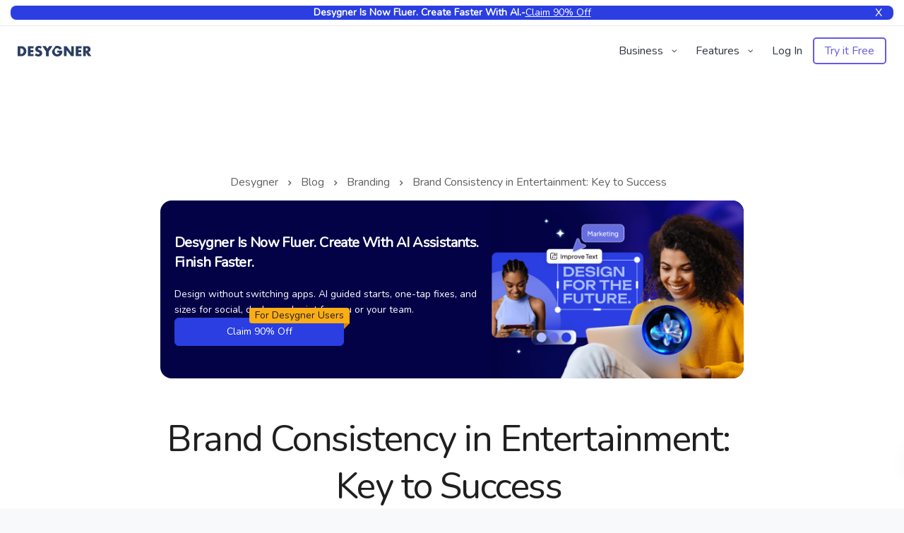

--- FILE ---
content_type: text/html; charset=UTF-8
request_url: https://desygner.com/blog/brand-consistency-in-entertainment-key-to-success/
body_size: 25024
content:

<!DOCTYPE html>
<html lang="en-GB" prefix="og: http://ogp.me/ns#">
<head>
    <meta charset="UTF-8">
    <meta name="viewport" content="width=device-width, initial-scale=1.0" />
    <meta http-equiv="X-UA-Compatible" content="IE=edge">
    <meta name="google-signin-client_id" content="93575409913-4hu6132k9vvc54qi6lkghbcm6s908828.apps.googleusercontent.com">
            <meta name="theme-color" content="#6659E3" />
        <link rel="profile" href="http://gmpg.org/xfn/11">

    <link href="https://s3.amazonaws.com" rel="preconnect" crossorigin>
    <link href="https://static.webrand.com" rel="preconnect" crossorigin>
    <link href="https://static.desygner.com" rel="preconnect" crossorigin>
    <link href="https://www.googletagmanager.com" rel="preconnect" crossorigin>

    <link href="https://static.desygner.com/assets/logos/desygner-icon-clean.svg" rel="icon">
    <link rel="pingback" href="https://desygner.com/xmlrpc.php" />
    <meta name='robots' content='index, follow, max-image-preview:large, max-snippet:-1, max-video-preview:-1' />
	<style>img:is([sizes="auto" i], [sizes^="auto," i]) { contain-intrinsic-size: 3000px 1500px }</style>
	
<!-- Easy Social Share Buttons for WordPress v.10.1.1 https://socialsharingplugin.com -->
<meta property="og:image" content="https://static.desygner.com/wp-content/uploads/sites/desygner/2024/03/15174306/Brand-Consistency-in-Entertainment-Key-to-Success-Branded-Image.jpeg" />
<meta property="og:image:secure_url" content="https://static.desygner.com/wp-content/uploads/sites/desygner/2024/03/15174306/Brand-Consistency-in-Entertainment-Key-to-Success-Branded-Image.jpeg" />
<!-- / Easy Social Share Buttons for WordPress -->
<meta name="twitter:image" content="https://static.desygner.com/wp-content/uploads/sites/desygner/2024/03/15174306/Brand-Consistency-in-Entertainment-Key-to-Success-Branded-Image.jpeg" />

	<!-- This site is optimized with the Yoast SEO plugin v24.5 - https://yoast.com/wordpress/plugins/seo/ -->
	<title>Brand Consistency in Entertainment: Key to Success - Desygner</title>
	<link rel="canonical" href="https://desygner.com/blog/brand-consistency-in-entertainment-key-to-success/" />
	<meta property="og:locale" content="en_GB" />
	<meta property="og:type" content="article" />
	<meta property="og:title" content="Brand Consistency in Entertainment: Key to Success" />
	<meta property="og:description" content="Discover the secrets to brand consistency in the entertainment industry and how it boosts audience engagement, trust, and loyalty. Learn from success stories." />
	<meta property="og:url" content="https://desygner.com/blog/brand-consistency-in-entertainment-key-to-success/" />
	<meta property="og:site_name" content="Desygner" />
	<meta property="article:publisher" content="https://www.facebook.com/desygnerapp/" />
	<meta property="article:published_time" content="2023-11-25T02:48:17+00:00" />
	<meta property="article:modified_time" content="2024-03-15T07:48:59+00:00" />
	<meta name="author" content="Desygner Team" />
	<meta name="twitter:card" content="summary_large_image" />
	<meta name="twitter:title" content="Brand Consistency in Entertainment: Key to Success" />
	<meta name="twitter:description" content="Discover the secrets to brand consistency in the entertainment industry and how it boosts audience engagement, trust, and loyalty. Learn from success stories." />
	<meta name="twitter:creator" content="@DesygnerApp" />
	<meta name="twitter:site" content="@DesygnerApp" />
	<meta name="twitter:label1" content="Written by" />
	<meta name="twitter:data1" content="Desygner Team" />
	<meta name="twitter:label2" content="Estimated reading time" />
	<meta name="twitter:data2" content="3 minutes" />
	<script type="application/ld+json" class="yoast-schema-graph">{"@context":"https://schema.org","@graph":[{"@type":"Article","@id":"https://desygner.com/blog/brand-consistency-in-entertainment-key-to-success/#article","isPartOf":{"@id":"https://desygner.com/blog/brand-consistency-in-entertainment-key-to-success/"},"author":{"name":"Desygner Team","@id":"https://desygner.com/#/schema/person/2850d9c1e2122b89eba1a1bd8c1b05f1"},"headline":"Brand Consistency in Entertainment: Key to Success","datePublished":"2023-11-25T02:48:17+00:00","dateModified":"2024-03-15T07:48:59+00:00","mainEntityOfPage":{"@id":"https://desygner.com/blog/brand-consistency-in-entertainment-key-to-success/"},"wordCount":351,"commentCount":0,"publisher":{"@id":"https://desygner.com/#organization"},"image":{"@id":"https://desygner.com/blog/brand-consistency-in-entertainment-key-to-success/#primaryimage"},"thumbnailUrl":"https://static.desygner.com/wp-content/uploads/sites/desygner/2024/03/15174306/Brand-Consistency-in-Entertainment-Key-to-Success-Branded-Image.jpeg","articleSection":["Branding"],"inLanguage":"en-GB","potentialAction":[{"@type":"CommentAction","name":"Comment","target":["https://desygner.com/blog/brand-consistency-in-entertainment-key-to-success/#respond"]}]},{"@type":"WebPage","@id":"https://desygner.com/blog/brand-consistency-in-entertainment-key-to-success/","url":"https://desygner.com/blog/brand-consistency-in-entertainment-key-to-success/","name":"Brand Consistency in Entertainment: Key to Success - Desygner","isPartOf":{"@id":"https://desygner.com/#website"},"primaryImageOfPage":{"@id":"https://desygner.com/blog/brand-consistency-in-entertainment-key-to-success/#primaryimage"},"image":{"@id":"https://desygner.com/blog/brand-consistency-in-entertainment-key-to-success/#primaryimage"},"thumbnailUrl":"https://static.desygner.com/wp-content/uploads/sites/desygner/2024/03/15174306/Brand-Consistency-in-Entertainment-Key-to-Success-Branded-Image.jpeg","datePublished":"2023-11-25T02:48:17+00:00","dateModified":"2024-03-15T07:48:59+00:00","breadcrumb":{"@id":"https://desygner.com/blog/brand-consistency-in-entertainment-key-to-success/#breadcrumb"},"inLanguage":"en-GB","potentialAction":[{"@type":"ReadAction","target":["https://desygner.com/blog/brand-consistency-in-entertainment-key-to-success/"]}]},{"@type":"ImageObject","inLanguage":"en-GB","@id":"https://desygner.com/blog/brand-consistency-in-entertainment-key-to-success/#primaryimage","url":"https://static.desygner.com/wp-content/uploads/sites/desygner/2024/03/15174306/Brand-Consistency-in-Entertainment-Key-to-Success-Branded-Image.jpeg","contentUrl":"https://static.desygner.com/wp-content/uploads/sites/desygner/2024/03/15174306/Brand-Consistency-in-Entertainment-Key-to-Success-Branded-Image.jpeg","width":800,"height":457},{"@type":"BreadcrumbList","@id":"https://desygner.com/blog/brand-consistency-in-entertainment-key-to-success/#breadcrumb","itemListElement":[{"@type":"ListItem","position":1,"name":"Home","item":"https://desygner.com/"},{"@type":"ListItem","position":2,"name":"Blog","item":"https://desygner.com/blog/"},{"@type":"ListItem","position":3,"name":"Brand Consistency in Entertainment: Key to Success"}]},{"@type":"WebSite","@id":"https://desygner.com/#website","url":"https://desygner.com/","name":"Desygner","description":"","publisher":{"@id":"https://desygner.com/#organization"},"potentialAction":[{"@type":"SearchAction","target":{"@type":"EntryPoint","urlTemplate":"https://desygner.com/?s={search_term_string}"},"query-input":{"@type":"PropertyValueSpecification","valueRequired":true,"valueName":"search_term_string"}}],"inLanguage":"en-GB"},{"@type":"Organization","@id":"https://desygner.com/#organization","name":"Desygner","url":"https://desygner.com/","logo":{"@type":"ImageObject","inLanguage":"en-GB","@id":"https://desygner.com/#/schema/logo/image/","url":"https://static.desygner.com/wp-content/uploads/sites/13/2024/01/22123922/desygner-wordmark-1.svg","contentUrl":"https://static.desygner.com/wp-content/uploads/sites/13/2024/01/22123922/desygner-wordmark-1.svg","width":1,"height":1,"caption":"Desygner"},"image":{"@id":"https://desygner.com/#/schema/logo/image/"},"sameAs":["https://www.facebook.com/desygnerapp/","https://x.com/DesygnerApp","https://www.instagram.com/desygnerapp/","https://www.linkedin.com/company/desygner","https://twitter.com/DesygnerApp","https://www.youtube.com/@desygnerapp"]},{"@type":"Person","@id":"https://desygner.com/#/schema/person/2850d9c1e2122b89eba1a1bd8c1b05f1","name":"Desygner Team","image":{"@type":"ImageObject","inLanguage":"en-GB","@id":"https://desygner.com/#/schema/person/image/","url":"https://secure.gravatar.com/avatar/2990f693c9808356ccfa9038b1705089?s=96&d=mm&r=g","contentUrl":"https://secure.gravatar.com/avatar/2990f693c9808356ccfa9038b1705089?s=96&d=mm&r=g","caption":"Desygner Team"},"sameAs":["https://www.instagram.com/desygnerapp/","https://www.linkedin.com/company/desygner/"],"url":"https://desygner.com/blog/author/desygner/"}]}</script>
	<!-- / Yoast SEO plugin. -->


<link rel='dns-prefetch' href='//apis.google.com' />
<link rel='dns-prefetch' href='//fonts.googleapis.com' />
<link rel='dns-prefetch' href='//static.webrand.com' />
<link rel='preconnect' href='https://fonts.gstatic.com' crossorigin />
<link rel="alternate" type="application/rss+xml" title="Desygner &raquo; Feed" href="https://desygner.com/feed/" />
<link rel="alternate" type="application/rss+xml" title="Desygner &raquo; Comments Feed" href="https://desygner.com/comments/feed/" />
<link rel="alternate" type="application/rss+xml" title="Desygner &raquo; Brand Consistency in Entertainment: Key to Success Comments Feed" href="https://desygner.com/blog/brand-consistency-in-entertainment-key-to-success/feed/" />
<script type="text/javascript">
/* <![CDATA[ */
window._wpemojiSettings = {"baseUrl":"https:\/\/s.w.org\/images\/core\/emoji\/15.0.3\/72x72\/","ext":".png","svgUrl":"https:\/\/s.w.org\/images\/core\/emoji\/15.0.3\/svg\/","svgExt":".svg","source":{"concatemoji":"https:\/\/desygner.com\/wp-includes\/js\/wp-emoji-release.min.js"}};
/*! This file is auto-generated */
!function(i,n){var o,s,e;function c(e){try{var t={supportTests:e,timestamp:(new Date).valueOf()};sessionStorage.setItem(o,JSON.stringify(t))}catch(e){}}function p(e,t,n){e.clearRect(0,0,e.canvas.width,e.canvas.height),e.fillText(t,0,0);var t=new Uint32Array(e.getImageData(0,0,e.canvas.width,e.canvas.height).data),r=(e.clearRect(0,0,e.canvas.width,e.canvas.height),e.fillText(n,0,0),new Uint32Array(e.getImageData(0,0,e.canvas.width,e.canvas.height).data));return t.every(function(e,t){return e===r[t]})}function u(e,t,n){switch(t){case"flag":return n(e,"\ud83c\udff3\ufe0f\u200d\u26a7\ufe0f","\ud83c\udff3\ufe0f\u200b\u26a7\ufe0f")?!1:!n(e,"\ud83c\uddfa\ud83c\uddf3","\ud83c\uddfa\u200b\ud83c\uddf3")&&!n(e,"\ud83c\udff4\udb40\udc67\udb40\udc62\udb40\udc65\udb40\udc6e\udb40\udc67\udb40\udc7f","\ud83c\udff4\u200b\udb40\udc67\u200b\udb40\udc62\u200b\udb40\udc65\u200b\udb40\udc6e\u200b\udb40\udc67\u200b\udb40\udc7f");case"emoji":return!n(e,"\ud83d\udc26\u200d\u2b1b","\ud83d\udc26\u200b\u2b1b")}return!1}function f(e,t,n){var r="undefined"!=typeof WorkerGlobalScope&&self instanceof WorkerGlobalScope?new OffscreenCanvas(300,150):i.createElement("canvas"),a=r.getContext("2d",{willReadFrequently:!0}),o=(a.textBaseline="top",a.font="600 32px Arial",{});return e.forEach(function(e){o[e]=t(a,e,n)}),o}function t(e){var t=i.createElement("script");t.src=e,t.defer=!0,i.head.appendChild(t)}"undefined"!=typeof Promise&&(o="wpEmojiSettingsSupports",s=["flag","emoji"],n.supports={everything:!0,everythingExceptFlag:!0},e=new Promise(function(e){i.addEventListener("DOMContentLoaded",e,{once:!0})}),new Promise(function(t){var n=function(){try{var e=JSON.parse(sessionStorage.getItem(o));if("object"==typeof e&&"number"==typeof e.timestamp&&(new Date).valueOf()<e.timestamp+604800&&"object"==typeof e.supportTests)return e.supportTests}catch(e){}return null}();if(!n){if("undefined"!=typeof Worker&&"undefined"!=typeof OffscreenCanvas&&"undefined"!=typeof URL&&URL.createObjectURL&&"undefined"!=typeof Blob)try{var e="postMessage("+f.toString()+"("+[JSON.stringify(s),u.toString(),p.toString()].join(",")+"));",r=new Blob([e],{type:"text/javascript"}),a=new Worker(URL.createObjectURL(r),{name:"wpTestEmojiSupports"});return void(a.onmessage=function(e){c(n=e.data),a.terminate(),t(n)})}catch(e){}c(n=f(s,u,p))}t(n)}).then(function(e){for(var t in e)n.supports[t]=e[t],n.supports.everything=n.supports.everything&&n.supports[t],"flag"!==t&&(n.supports.everythingExceptFlag=n.supports.everythingExceptFlag&&n.supports[t]);n.supports.everythingExceptFlag=n.supports.everythingExceptFlag&&!n.supports.flag,n.DOMReady=!1,n.readyCallback=function(){n.DOMReady=!0}}).then(function(){return e}).then(function(){var e;n.supports.everything||(n.readyCallback(),(e=n.source||{}).concatemoji?t(e.concatemoji):e.wpemoji&&e.twemoji&&(t(e.twemoji),t(e.wpemoji)))}))}((window,document),window._wpemojiSettings);
/* ]]> */
</script>
<link rel='stylesheet' id='bootstrap-css' href='https://desygner.com/wp-content/themes/leadengine/core/assets/css/bootstrap.min.css?ver=2.9' type='text/css' media='all' />
<link rel='stylesheet' id='parent-style-css' href='https://desygner.com/wp-content/themes/leadengine/style.css' type='text/css' media='all' />
<style id='wp-emoji-styles-inline-css' type='text/css'>

	img.wp-smiley, img.emoji {
		display: inline !important;
		border: none !important;
		box-shadow: none !important;
		height: 1em !important;
		width: 1em !important;
		margin: 0 0.07em !important;
		vertical-align: -0.1em !important;
		background: none !important;
		padding: 0 !important;
	}
</style>
<link rel='stylesheet' id='wp-block-library-css' href='https://desygner.com/wp-includes/css/dist/block-library/style.min.css' type='text/css' media='all' />
<style id='classic-theme-styles-inline-css' type='text/css'>
/*! This file is auto-generated */
.wp-block-button__link{color:#fff;background-color:#32373c;border-radius:9999px;box-shadow:none;text-decoration:none;padding:calc(.667em + 2px) calc(1.333em + 2px);font-size:1.125em}.wp-block-file__button{background:#32373c;color:#fff;text-decoration:none}
</style>
<style id='global-styles-inline-css' type='text/css'>
:root{--wp--preset--aspect-ratio--square: 1;--wp--preset--aspect-ratio--4-3: 4/3;--wp--preset--aspect-ratio--3-4: 3/4;--wp--preset--aspect-ratio--3-2: 3/2;--wp--preset--aspect-ratio--2-3: 2/3;--wp--preset--aspect-ratio--16-9: 16/9;--wp--preset--aspect-ratio--9-16: 9/16;--wp--preset--color--black: #000000;--wp--preset--color--cyan-bluish-gray: #abb8c3;--wp--preset--color--white: #ffffff;--wp--preset--color--pale-pink: #f78da7;--wp--preset--color--vivid-red: #cf2e2e;--wp--preset--color--luminous-vivid-orange: #ff6900;--wp--preset--color--luminous-vivid-amber: #fcb900;--wp--preset--color--light-green-cyan: #7bdcb5;--wp--preset--color--vivid-green-cyan: #00d084;--wp--preset--color--pale-cyan-blue: #8ed1fc;--wp--preset--color--vivid-cyan-blue: #0693e3;--wp--preset--color--vivid-purple: #9b51e0;--wp--preset--gradient--vivid-cyan-blue-to-vivid-purple: linear-gradient(135deg,rgba(6,147,227,1) 0%,rgb(155,81,224) 100%);--wp--preset--gradient--light-green-cyan-to-vivid-green-cyan: linear-gradient(135deg,rgb(122,220,180) 0%,rgb(0,208,130) 100%);--wp--preset--gradient--luminous-vivid-amber-to-luminous-vivid-orange: linear-gradient(135deg,rgba(252,185,0,1) 0%,rgba(255,105,0,1) 100%);--wp--preset--gradient--luminous-vivid-orange-to-vivid-red: linear-gradient(135deg,rgba(255,105,0,1) 0%,rgb(207,46,46) 100%);--wp--preset--gradient--very-light-gray-to-cyan-bluish-gray: linear-gradient(135deg,rgb(238,238,238) 0%,rgb(169,184,195) 100%);--wp--preset--gradient--cool-to-warm-spectrum: linear-gradient(135deg,rgb(74,234,220) 0%,rgb(151,120,209) 20%,rgb(207,42,186) 40%,rgb(238,44,130) 60%,rgb(251,105,98) 80%,rgb(254,248,76) 100%);--wp--preset--gradient--blush-light-purple: linear-gradient(135deg,rgb(255,206,236) 0%,rgb(152,150,240) 100%);--wp--preset--gradient--blush-bordeaux: linear-gradient(135deg,rgb(254,205,165) 0%,rgb(254,45,45) 50%,rgb(107,0,62) 100%);--wp--preset--gradient--luminous-dusk: linear-gradient(135deg,rgb(255,203,112) 0%,rgb(199,81,192) 50%,rgb(65,88,208) 100%);--wp--preset--gradient--pale-ocean: linear-gradient(135deg,rgb(255,245,203) 0%,rgb(182,227,212) 50%,rgb(51,167,181) 100%);--wp--preset--gradient--electric-grass: linear-gradient(135deg,rgb(202,248,128) 0%,rgb(113,206,126) 100%);--wp--preset--gradient--midnight: linear-gradient(135deg,rgb(2,3,129) 0%,rgb(40,116,252) 100%);--wp--preset--font-size--small: 13px;--wp--preset--font-size--medium: 20px;--wp--preset--font-size--large: 36px;--wp--preset--font-size--x-large: 42px;--wp--preset--spacing--20: 0.44rem;--wp--preset--spacing--30: 0.67rem;--wp--preset--spacing--40: 1rem;--wp--preset--spacing--50: 1.5rem;--wp--preset--spacing--60: 2.25rem;--wp--preset--spacing--70: 3.38rem;--wp--preset--spacing--80: 5.06rem;--wp--preset--shadow--natural: 6px 6px 9px rgba(0, 0, 0, 0.2);--wp--preset--shadow--deep: 12px 12px 50px rgba(0, 0, 0, 0.4);--wp--preset--shadow--sharp: 6px 6px 0px rgba(0, 0, 0, 0.2);--wp--preset--shadow--outlined: 6px 6px 0px -3px rgba(255, 255, 255, 1), 6px 6px rgba(0, 0, 0, 1);--wp--preset--shadow--crisp: 6px 6px 0px rgba(0, 0, 0, 1);}:where(.is-layout-flex){gap: 0.5em;}:where(.is-layout-grid){gap: 0.5em;}body .is-layout-flex{display: flex;}.is-layout-flex{flex-wrap: wrap;align-items: center;}.is-layout-flex > :is(*, div){margin: 0;}body .is-layout-grid{display: grid;}.is-layout-grid > :is(*, div){margin: 0;}:where(.wp-block-columns.is-layout-flex){gap: 2em;}:where(.wp-block-columns.is-layout-grid){gap: 2em;}:where(.wp-block-post-template.is-layout-flex){gap: 1.25em;}:where(.wp-block-post-template.is-layout-grid){gap: 1.25em;}.has-black-color{color: var(--wp--preset--color--black) !important;}.has-cyan-bluish-gray-color{color: var(--wp--preset--color--cyan-bluish-gray) !important;}.has-white-color{color: var(--wp--preset--color--white) !important;}.has-pale-pink-color{color: var(--wp--preset--color--pale-pink) !important;}.has-vivid-red-color{color: var(--wp--preset--color--vivid-red) !important;}.has-luminous-vivid-orange-color{color: var(--wp--preset--color--luminous-vivid-orange) !important;}.has-luminous-vivid-amber-color{color: var(--wp--preset--color--luminous-vivid-amber) !important;}.has-light-green-cyan-color{color: var(--wp--preset--color--light-green-cyan) !important;}.has-vivid-green-cyan-color{color: var(--wp--preset--color--vivid-green-cyan) !important;}.has-pale-cyan-blue-color{color: var(--wp--preset--color--pale-cyan-blue) !important;}.has-vivid-cyan-blue-color{color: var(--wp--preset--color--vivid-cyan-blue) !important;}.has-vivid-purple-color{color: var(--wp--preset--color--vivid-purple) !important;}.has-black-background-color{background-color: var(--wp--preset--color--black) !important;}.has-cyan-bluish-gray-background-color{background-color: var(--wp--preset--color--cyan-bluish-gray) !important;}.has-white-background-color{background-color: var(--wp--preset--color--white) !important;}.has-pale-pink-background-color{background-color: var(--wp--preset--color--pale-pink) !important;}.has-vivid-red-background-color{background-color: var(--wp--preset--color--vivid-red) !important;}.has-luminous-vivid-orange-background-color{background-color: var(--wp--preset--color--luminous-vivid-orange) !important;}.has-luminous-vivid-amber-background-color{background-color: var(--wp--preset--color--luminous-vivid-amber) !important;}.has-light-green-cyan-background-color{background-color: var(--wp--preset--color--light-green-cyan) !important;}.has-vivid-green-cyan-background-color{background-color: var(--wp--preset--color--vivid-green-cyan) !important;}.has-pale-cyan-blue-background-color{background-color: var(--wp--preset--color--pale-cyan-blue) !important;}.has-vivid-cyan-blue-background-color{background-color: var(--wp--preset--color--vivid-cyan-blue) !important;}.has-vivid-purple-background-color{background-color: var(--wp--preset--color--vivid-purple) !important;}.has-black-border-color{border-color: var(--wp--preset--color--black) !important;}.has-cyan-bluish-gray-border-color{border-color: var(--wp--preset--color--cyan-bluish-gray) !important;}.has-white-border-color{border-color: var(--wp--preset--color--white) !important;}.has-pale-pink-border-color{border-color: var(--wp--preset--color--pale-pink) !important;}.has-vivid-red-border-color{border-color: var(--wp--preset--color--vivid-red) !important;}.has-luminous-vivid-orange-border-color{border-color: var(--wp--preset--color--luminous-vivid-orange) !important;}.has-luminous-vivid-amber-border-color{border-color: var(--wp--preset--color--luminous-vivid-amber) !important;}.has-light-green-cyan-border-color{border-color: var(--wp--preset--color--light-green-cyan) !important;}.has-vivid-green-cyan-border-color{border-color: var(--wp--preset--color--vivid-green-cyan) !important;}.has-pale-cyan-blue-border-color{border-color: var(--wp--preset--color--pale-cyan-blue) !important;}.has-vivid-cyan-blue-border-color{border-color: var(--wp--preset--color--vivid-cyan-blue) !important;}.has-vivid-purple-border-color{border-color: var(--wp--preset--color--vivid-purple) !important;}.has-vivid-cyan-blue-to-vivid-purple-gradient-background{background: var(--wp--preset--gradient--vivid-cyan-blue-to-vivid-purple) !important;}.has-light-green-cyan-to-vivid-green-cyan-gradient-background{background: var(--wp--preset--gradient--light-green-cyan-to-vivid-green-cyan) !important;}.has-luminous-vivid-amber-to-luminous-vivid-orange-gradient-background{background: var(--wp--preset--gradient--luminous-vivid-amber-to-luminous-vivid-orange) !important;}.has-luminous-vivid-orange-to-vivid-red-gradient-background{background: var(--wp--preset--gradient--luminous-vivid-orange-to-vivid-red) !important;}.has-very-light-gray-to-cyan-bluish-gray-gradient-background{background: var(--wp--preset--gradient--very-light-gray-to-cyan-bluish-gray) !important;}.has-cool-to-warm-spectrum-gradient-background{background: var(--wp--preset--gradient--cool-to-warm-spectrum) !important;}.has-blush-light-purple-gradient-background{background: var(--wp--preset--gradient--blush-light-purple) !important;}.has-blush-bordeaux-gradient-background{background: var(--wp--preset--gradient--blush-bordeaux) !important;}.has-luminous-dusk-gradient-background{background: var(--wp--preset--gradient--luminous-dusk) !important;}.has-pale-ocean-gradient-background{background: var(--wp--preset--gradient--pale-ocean) !important;}.has-electric-grass-gradient-background{background: var(--wp--preset--gradient--electric-grass) !important;}.has-midnight-gradient-background{background: var(--wp--preset--gradient--midnight) !important;}.has-small-font-size{font-size: var(--wp--preset--font-size--small) !important;}.has-medium-font-size{font-size: var(--wp--preset--font-size--medium) !important;}.has-large-font-size{font-size: var(--wp--preset--font-size--large) !important;}.has-x-large-font-size{font-size: var(--wp--preset--font-size--x-large) !important;}
:where(.wp-block-post-template.is-layout-flex){gap: 1.25em;}:where(.wp-block-post-template.is-layout-grid){gap: 1.25em;}
:where(.wp-block-columns.is-layout-flex){gap: 2em;}:where(.wp-block-columns.is-layout-grid){gap: 2em;}
:root :where(.wp-block-pullquote){font-size: 1.5em;line-height: 1.6;}
</style>
<link rel='stylesheet' id='keydesign-style-css' href='https://desygner.com/wp-content/themes/leadengine-child/style.css?ver=2.9' type='text/css' media='all' />
<link rel='stylesheet' id='kd_addon_style-css' href='https://desygner.com/wp-content/plugins/keydesign-addon/assets/css/kd_vc_front.css' type='text/css' media='all' />
<style id='kd_addon_style-inline-css' type='text/css'>
.tt_button:hover .iconita,.tt_button.second-style .iconita,#single-page #comments input[type="submit"]:hover,.tt_button.tt_secondary_button,.tt_button.tt_secondary_button .iconita,.team-carousel .owl-item .team-member.design-creative .team-socials a,.es-accordion .es-time,.content-area .vc_grid-filter>.vc_grid-filter-item.vc_active>span,.content-area .vc_grid-filter>.vc_grid-filter-item:hover>span,.format-quote .entry-wrapper:before,.large-counter .kd_counter_units,.footer_widget .redux-social-media-list i,#single-page .bbp-login-form .user-submit:hover,.menubar #main-menu .navbar-nav .mega-menu.menu-item-has-children .dropdown > a,.key-icon-box .ib-link a,#popup-modal .close:hover,body.maintenance-mode .container h2,blockquote:before,.port-prev.tt_button,.port-next.tt_button,.upper-footer .socials-widget a:hover .fab,.woocommerce .woocommerce-form-login .button:hover,.footer_widget ul a:hover,.side-content-text ul li:before,span.bbp-admin-links a:hover,#bbpress-forums #bbp-single-user-details #bbp-user-navigation a:hover,.vc_grid-item-mini .vc_gitem-post-data.vc_gitem-post-data-source-post_date div:before,.vc_grid-item-mini .vc_gitem-post-data.vc_gitem-post-data-source-post_author a:before,.vc_grid-item-mini .blog-detailed-grid .vc_btn3-container:hover a,.feature-sections-wrapper .feature-sections-tabs .nav-tabs a:hover,.topbar-lang-switcher ul li a:hover span,.feature-sections-wrapper .feature-sections-tabs .nav-tabs li.active a,.owl-nav div:hover,div.bbp-breadcrumb a:hover,#bbpress-forums div.bbp-topic-author a.bbp-author-name,#bbpress-forums div.bbp-reply-author a.bbp-author-name,.kd_pie_chart .pc_percent_container,.kd_pie_chart .kd-piechart-icon,.woocommerce .checkout_coupon .button:hover:hover,.woocommerce-page #payment #place_order:hover,.team-member.design-minimal .team-socials a,.woocommerce-cart #single-page table.cart .button:hover,.woocommerce-cart #single-page table.cart .button[name=update_cart]:hover,.woocommerce-account #single-page .woocommerce-Button[name=save_account_details]:hover,.woocommerce-account #single-page .woocommerce-message .woocommerce-Button:hover,.wpb-js-composer .vc_tta-container .vc_tta-color-white.vc_tta-style-modern .vc_tta-tab.vc_active a,.team-member.design-two:hover .team-socials .fab:hover,.team-member.design-two .team-socials .fab:hover,#single-page .return-to-shop a:hover,.woocommerce-error a,.woocommerce-info a,.woocommerce-message a,.woocommerce-cart .wc-proceed-to-checkout a.checkout-button:hover,.navbar-nav li.dropdown:hover .dropdown-menu:hover li a:hover,.woocommerce ul.products li.product h2:hover,.keydesign-cart .buttons .btn,.woocommerce .keydesign-cart .buttons .btn,.woocommerce #payment #place_order:hover,.woocommerce-page #payment #place_order:hover,.portfolio-meta.share-meta .fab:hover,.woocommerce-account #single-page .woocommerce-Button:hover,.woocommerce #respond input#submit:hover,.woocommerce-page ul.products li.product.woo-minimal-style .button:hover,.woocommerce-page ul.products li.product.woo-minimal-style .added_to_cart:hover,.blog_widget ul li a:hover,#posts-content .entry-meta a:hover,.breadcrumbs a:hover,.woocommerce a.button:hover,.keydesign-cart:hover .cart-icon,#comments input[type="submit"]:hover,.search-submit:hover,.blog-single-content .tags a,.lower-footer a:hover,#posts-content .post .blog-single-title a:hover,#posts-content.blog-minimal-list .blog-single-title a:hover,#posts-content.blog-img-left-list .blog-single-title a:hover,.socials-widget a:hover .fab,.socials-widget a:hover,#customizer .leadengine-tooltip,.footer_widget .menu li a:hover,.row .vc_toggle_size_md.vc_toggle_simple .vc_toggle_title:hover h4,#single-page .single-page-content .widget ul li a:hover,#comments .reply a:hover,#comments .comment-meta a:hover,#kd-slider .secondary_slider,#single-page .single-page-content .widget ul li.current-menu-item a,.team-socials .fab:hover,#posts-content .post .tt_button:hover i,#posts-content .post .tt_button:hover,.topbar-socials a:hover .fab,.pricing .pricing-price,.pricing-table .tt_button,.topbar-phone .iconsmind-Telephone ,.topbar-email .iconsmind-Mail,.modal-content-contact .key-icon-box .service-heading a:hover,.pricing-table.active .tt_button:hover,.footer-business-content a:hover,.vc_grid-item-mini .vc_gitem-zone .vc_btn3.vc_btn3-style-custom,.star-rating span,.es-accordion .es-heading h4 a:hover,.keydesign-cart ul.product_list_widget .cart-item:hover,.woocommerce .keydesign-cart ul.product_list_widget .cart-item:hover,#customizer .options a:hover i,.woocommerce .price_slider_wrapper .price_slider_amount .button,#customizer .options a:hover,#single-page input[type="submit"]:hover,#posts-content .post input[type="submit"]:hover,.active .pricing-option i,#comments .reply a:hover,.meta-content .tags a:hover,.navigation.pagination .next,.woocommerce-cart#single-page table.cart .product-name a:hover,.navigation.pagination .prev,.woocommerce span.onsale,.product_meta a:hover,.tags a:hover,.tagcloud a:hover,.tt_button.second-style,.lower-footer .pull-right a:hover,.woocommerce-review-link:hover,.upper-footer .modal-menu-item,.kd_pie_chart .pc-link a:hover,.vc_grid-item-mini .vc_gitem_row .vc_gitem-col h4:hover,.fa,.fab,.fad,.fal,.far,.fas,.wpcf7 .wpcf7-submit:hover,.contact .wpcf7-response-output,.video-bg .secondary-button:hover,#headerbg li a.active,#headerbg li a.active:hover,.footer-nav a:hover ,.wpb_wrapper .menu a:hover ,.text-danger,.blog_widget ul li a:before,.pricing i,.content-area .vc_grid .vc_gitem-zone-c .vc_general,code,#single-page .single-page-content ul li:before,.subscribe-form header .wpcf7-submit,#posts-content .page-content ul li:before,.chart-content .nc-icon-outline,.chart,.row .vc_custom_heading a:hover,.secondary-button-inverse,.primary-button.button-inverse:hover,.primary-button,a,.woocommerce-account #single-page .woocommerce-Button:hover,.kd-process-steps .pss-step-number span,.navbar-default .navbar-nav .active > a,.navbar-default.navbar-shrink .nav li.active > a,.pss-link a:hover,.woocommerce-cart #single-page .cart_totals table td,.kd_number_string,.featured_content_parent .active-elem h4,.testimonials.slider .tt-container:before,.tt_button:hover,#wrapper .woocommerce-message .button:hover,.woocommerce-message .button:hover,.nc-icon-outline,.woocommerce ul.products li.product h3:hover,.wpb_text_column ol>li:before,.wpb_text_column ul>li:before,.key-icon-box .ib-link a:hover {color: #6659E3;}.pricing-table.DetailedStyle .pricing .pricing-price {color: #6659E3!important;}.kd-process-steps.process-checkbox-template .pss-item:before,.kd-process-steps.process-checkbox-template,.kd-separator,.kd-separator .kd-separator-line {border-color: #6659E3;}#single-page .bbp-login-form .user-submit,.bbpress #user-submit,.gform_wrapper .gform_footer input.button,.gform_wrapper .gform_footer input[type=submit],input[type="button"].ninja-forms-field,.modal-content-inner .wpcf7-submit:hover,.searchform #searchsubmit,#kd-slider,.kd-contact-form.light_background .wpcf7 .wpcf7-submit,.footer-newsletter-form .wpcf7 .wpcf7-submit,.kd_progressbarfill,.phone-wrapper,.wpb_wrapper #loginform .button,.woocommerce input.button,.woocommerce-account #single-page .woocommerce-Button,.testimonial-cards .center .tcards_message,.email-wrapper,.woocommerce ul.products li.product .added_to_cart:hover,.footer-business-info.footer-socials a:hover,#comments input[type="submit"],.parallax.with-overlay:after,.content-area .vc_grid-filter>.vc_grid-filter-item span:after,.tt_button.tt_secondary_button:hover,.pricing-table .tt_button:hover,.tt_button.second-style:hover,.pricing-table.active .tt_button,#customizer .screenshot a,.heading-separator,.port-prev.tt_button:hover,.port-next.tt_button:hover,.owl-buttons div:hover,.row .vc_toggle_default .vc_toggle_icon,.row .vc_toggle_default .vc_toggle_icon::after,.row .vc_toggle_default .vc_toggle_icon::before,.woocommerce #respond input#submit,.woocommerce a.button,.woocommerce nav.woocommerce-pagination ul li a:hover,.upper-footer .modal-menu-item:hover,.contact-map-container .toggle-map,.portfolio-item .portfolio-content,.tt_button,.owl-dot span,.woocommerce a.remove:hover,.pricing .secondary-button.secondary-button-inverse:hover,.with-overlay .parallax-overlay,.secondary-button.secondary-button-inverse:hover,.secondary-button,#kd-slider .bullet-bar.tparrows,.primary-button.button-inverse,#posts-content .post input[type="submit"],.btn-xl,.with-overlay,.vc_grid-item-mini .vc_gitem-zone .vc_btn3.vc_btn3-style-custom:hover,.woocommerce #wrapper .price_slider_wrapper .ui-slider-horizontal .ui-slider-range,.separator,.woocommerce button.button,.cb-container.cb_main_color:hover,.keydesign-cart .buttons .btn:hover,.woocommerce .keydesign-cart .buttons .btn:hover,.woocommerce ul.products li.product .button:hover,#single-page #comments input[type="submit"]:hover,.contact-map-container .toggle-map:hover,.wpcf7 .wpcf7-submit:hover,.owl-dot span,.features-tabs .tab.active,.content-area .vc_grid .vc-gitem-zone-height-mode-auto.vc_gitem-zone.vc_gitem-zone-a:before,.row .vc_toggle_simple .vc_toggle_title:hover .vc_toggle_icon::after,.row .vc_toggle_simple .vc_toggle_title:hover .vc_toggle_icon::before,.wpcf7 .wpcf7-submit,.navigation.pagination .next:hover,#single-page .vc_col-sm-3 .wpcf7 .wpcf7-submit,.kd-spinner:before,.content-area .vc_grid .vc_gitem-zone-c .vc_general:hover,.content-area .vc_grid-item-mini .vc_gitem-animate-fadeIn .vc_gitem-zone.vc_gitem-zone-a:before,.keydesign-cart .badge,div.wpcf7 .wpcf7-form .ajax-loader,#bbp_search_submit,.woocommerce .price_slider_wrapper .ui-slider .ui-slider-handle,.navigation.pagination .prev:hover,.kd-price-switch input:checked + .price-slider {background-color: #6659E3;}#single-page .bbp-login-form .user-submit,#single-page #comments input[type="submit"]:hover,.navigation.pagination .next,.navigation.pagination .prev,.upper-footer .modal-menu-item,.wpcf7 .wpcf7-submit:hover,.tt_button,.navigation.pagination .next,.navigation.pagination .prev,.woocommerce ul.products li.product .button:hover,.woocommerce .price_slider_wrapper .ui-slider .ui-slider-handle,.pricing.active,.vc_grid-item-mini .vc_gitem-zone .vc_btn3.vc_btn3-style-custom,.primary-button.button-inverse:hover,.primary-button.button-inverse,.keydesign-cart .buttons .btn,.woocommerce .keydesign-cart .buttons .btn,.wpcf7 .wpcf7-submit,.wpb_wrapper #loginform .button,.owl-buttons div:hover,.woocommerce button.button,.woocommerce a.button,.content-area .vc_grid .vc_gitem-zone-c .vc_general,#commentform #submit,.woocommerce ul.products li.product .added_to_cart,.woocommerce input.button,.owl-dot.active span,.owl-dot:hover span {border: 2px solid #6659E3;}div.wpcf7 .wpcf7-form .ajax-loader {border: 5px solid #6659E3;}.modal-content-inner:before{border-right: 12px solid #6659E3;}.page-404 .tt_button,#wrapper .widget-title,.blockquote-reverse,.testimonials.slider.owl-dot.active span,.tags a:hover,.tagcloud a:hover,.contact-map-container .toggle-map:hover,.navigation.pagination .next:hover,.navigation.pagination .prev:hover,.contact .wpcf7-response-output,.video-bg .secondary-button,#single-page .single-page-content .widget .widgettitle,.image-bg .secondary-button,.contact .wpcf7-form-control-wrap textarea.wpcf7-form-control:focus,.contact .wpcf7-form-control-wrap input.wpcf7-form-control:focus,.team-member-down:hover .triangle,.team-member:hover .triangle,.features-tabs .tab.active:after,.tabs-image-left.features-tabs .tab.active:after,.secondary-button-inverse,.wpb-js-composer .vc_tta-container .vc_tta.vc_tta-style-classic .vc_tta-tabs-container .vc_tta-tabs-list li.vc_active a,.vc_separator .vc_sep_holder .vc_sep_line {border-color: #6659E3;}.testimonial-cards .center .tcards_message:before {border-color: transparent transparent #6659E3 #6659E3;}.testimonial-cards .center .author-bottom .tcards_message:before {border-color: #6659E3 transparent transparent #6659E3;}.testimonial-cards .center .author-top .tcards_message:before {border-color: transparent transparent #6659E3 #6659E3;}.wpb-js-composer .vc_tta-container.vc_tta-tabs.vc_tta-tabs-position-left .vc_tta-tab:before {border-right: 9px solid #6659E3;}.wpb-js-composer .vc_tta-container .vc_tta.vc_tta-style-classic .vc_tta-tabs-container .vc_tta-tabs-list li:before {border-top: 9px solid #6659E3;}.tt_button.btn_secondary_color.tt_secondary_button:hover,.tt_button.btn_secondary_color {background-color: #FFFFFF;}.tt_button.btn_secondary_color.tt_secondary_button,.tt_button.btn_secondary_color:hover {color: #FFFFFF;}.tt_button.btn_secondary_color {border: 2px solid #FFFFFF;}h1,h2,h3,h4,h5,.kd_progress_bar .kd_progb_head .kd-progb-title h4,.wpb-js-composer .vc_tta-container .vc_tta.vc_tta-style-classic .vc_tta-tabs-container .vc_tta-tabs-list li a:hover,.es-accordion .es-heading h4 a,.wpb-js-composer .vc_tta-color-white.vc_tta-style-modern .vc_tta-tab>a:hover,#comments .fn,#comments .fn a,.portfolio-block h4,.rw-author-details h4,.testimonials.slider .author,.vc_grid-item-mini .vc_gitem_row .vc_gitem-col h4,.navbar-default.navbar-shrink .nav li a,.team-content h5,.key-icon-box .service-heading,#wp-calendar caption,.post a:hover,.kd_pie_chart .kd_pc_title,.kd_pie_chart .pc-link a,.testimonials .tt-content h4,.kd-photobox .phb-content h4,.kd-process-steps .pss-text-area h4,.widget-title,.kd-promobox .prb-content h4,.bp-content h4,.reply-title,.product_meta,.blog-header .section-heading,.testimonial-cards .tcards-title,.testimonial-cards .tcards_header .tcards-name,.woocommerce-result-count,.pss-link a,.navbar-default .nav li a,.logged-in .navbar-nav a,.navbar-nav .menu-item a,.woocommerce table.shop_attributes th,.portfolio-block strong,.keydesign-cart .nc-icon-outline-cart,.subscribe input[type="submit"],.es-accordion .es-speaker-container .es-speaker-name,.pricing-title,.woocommerce div.product .woocommerce-tabs ul.tabs li.active a,.woocommerce-cart#single-page table.cart .product-name a,.wpb-js-composer .vc_tta-container .vc_tta-color-white.vc_tta-style-modern .vc_tta-tab>a,.rw_rating .rw-title,.group_table .label,.cb-container.cb_transparent_color:hover .cb-heading,.app-gallery .ag-section-desc h4,.single-post .wpb_text_column strong,.owl-buttons div,#single-page .single-page-content .widget ul li a,.modal-content-contact .key-icon-box .service-heading a,.woocommerce-ordering select,.woocommerce div.product .woocommerce-tabs .panel #reply-title,.page-404 .section-subheading,.showcoupon:hover,.pricing-table.DetailedStyle .pricing .pricing-price,.pricing-table .pricing-img i,.navbar-default .navbar-nav > li > a:hover,.testimonials.slider.with-image .tt-container h6,.socials-widget a:hover .fa,.socials-widget a:hover,.owl-nav div,#comments label,.author-box-wrapper .author-name h6,.keydesign-cart .empty-cart,.play-video .fa-play,.author-website,.post-link:hover,#comments .reply a:hover,.author-desc-wrapper a:hover,.blog-single-content .tags a:hover,.wpb-js-composer .vc_tta-container .vc_tta.vc_tta-style-classic .vc_tta-tabs-container .vc_tta-tabs-list li a:hover,.wpb-js-composer .vc_tta-container .vc_tta.vc_tta-style-classic .vc_tta-tabs-container .vc_tta-tabs-list li.vc_active a,.woocommerce #coupon_code,.woocommerce .quantity .qty,.kd-price-block .pb-content-wrap .pb-pricing-wrap,.blog-single-title a,.topbar-phone a:hover,.topbar-email a:hover,.woocommerce-page ul.products li.product.woo-minimal-style .added_to_cart,.woocommerce-page ul.products li.product.woo-minimal-style .button,.woocommerce nav.woocommerce-pagination ul li span.current,#menu-topbar-menu li a:hover,.navbar-topbar li a:hover,.fa.toggle-search:hover,.business-info-header .fa,.tt_secondary_button.tt_third_button:hover,.tt_secondary_button.tt_third_button:hover i,.keydesign-cart .subtotal,#single-page p.cart-empty,blockquote cite,.woocommerce div.product p.price,.woocommerce div.product span.price,.cta-icon i,.wpcf7-form label,.upper-footer .wpcf7-form-control-wrap textarea,.upper-footer .wpcf7-form-control-wrap input,body.maintenance-mode .kd-countdown,.mobile-cart .keydesign-cart,body.woocommerce-page .entry-header .section-heading,.feature-sections-wrapper .feature-sections-tabs .nav-tabs a,.team-member.design-minimal .team-socials a:hover,.key-icon-box .ib-link a:hover,.feature-sections-wrapper .side-content-wrapper .simple-link:hover,.woocommerce ul.products li.product .price,.vc_toggle_simple .vc_toggle_title .vc_toggle_icon::after,.vc_toggle_simple .vc_toggle_title .vc_toggle_icon::before,.testimonials .tt-content .content,.team-link a:hover,.key-reviews .rw-link a:hover,.tcards-link a:hover,.testimonial-cards .center .tcards_message .tcards-link a:hover,.kd-photobox .phb-simple-link:hover {color: #1f1f1f;}.ib-link.iconbox-main-color a:hover{color: #1f1f1f;}.vc_toggle.vc_toggle_default .vc_toggle_icon,.row .vc_toggle_size_md.vc_toggle_default .vc_toggle_title .vc_toggle_icon:before,.row .vc_toggle_size_md.vc_toggle_default .vc_toggle_title .vc_toggle_icon:after,.searchform #searchsubmit:hover,#kd-slider .bullet-bar.tparrows:hover {background-color: #1f1f1f;}.kd_counter_number:after {background-color: #606161;}.cb-container.cb_transparent_color:hover .cb-text-area p {color: #606161;}.footer-newsletter-form .wpcf7-form .wpcf7-email,.footer-business-info.footer-socials a,.upper-footer {background-color: #252525;}.upper-footer {border-color:#252525;}.footer-business-info,.lower-footer {background-color: #1F1F1F;}.upper-footer .textwidget,.lower-footer {border-color:#1F1F1F;}.lower-footer,.upper-footer,.upper-footer .socials-widget i {color:#EAEAEA;}.upper-footer .widget-title,.upper-footer .modal-menu-item {color:#FFFFFF;}.upper-footer .widget-title,.upper-footer #wp-calendar caption,.footer_widget .menu li a,ul li.cat-item a,.footer-nav-menu .navbar-footer li a,.lower-footer span,.lower-footer a {}.topbar-lang-switcher ul li a:hover span,.topbar-menu-search .keydesign-cart a:hover,.topbar-search .fa.toggle-search:hover,#menu-topbar-menu a:hover,.navbar-topbar a:hover,.transparent-navigation .navbar.navbar-default .topbar-phone a:hover,.transparent-navigation .navbar.navbar-default .topbar-email a:hover,.navbar.navbar-default .topbar-phone a:hover,.navbar.navbar-default .topbar-email a:hover {color: #D1D1D1 !important;}@media (min-width: 960px) {.transparent-navigation .navbar.navbar-default,.transparent-navigation .navbar.navbar-default .container,.transparent-navigation .navbar.navbar-default.contained,.transparent-navigation .navbar .topbar,.transparent-navigation .navbar .menubar {background-color: transparent !important;border: none !important;}.transparent-navigation #menu-topbar-menu li a,.transparent-navigation .navbar-topbar li a,.transparent-navigation .topbar-phone .iconsmind-Telephone,.transparent-navigation .topbar-email .iconsmind-Mail,.transparent-navigation .navbar.navbar-default:not(.navbar-shrink) .topbar-socials a .fab,.transparent-navigation .navbar.navbar-default .topbar-phone a,.transparent-navigation .navbar.navbar-default .topbar-email a,.transparent-navigation .topbar-lang-switcher ul,.transparent-navigation .topbar-lang-switcher ul:not(:hover) li a,.transparent-navigation .topbar-menu-search .fa.toggle-search,.transparent-navigation .navbar.navbar-default .menubar .navbar-nav a,.transparent-navigation .keydesign-cart .cart-icon,.transparent-navigation .keydesign-cart .badge,.transparent-navigation #logo .logo {color: #FFFFFF !important;}}.navbar-default .menu-item-has-children .mobile-dropdown,.navbar-default .menu-item-has-children:hover .dropdown-menu .dropdown:before,.navbar.navbar-default .mobile-cart .keydesign-cart .cart-icon,.keydesign-cart .nc-icon-outline-cart,.transparent-navigation .navbar.navbar-default .menubar .navbar-nav .dropdown-menu a,.navbar.navbar-default .menubar .navbar-nav a {color: #1F1F1F !important;}.navbar-default .navbar-toggle .icon-bar {background-color: #1F1F1F !important;}body:not(.transparent-navigation) .navbar.navbar-default .menubar .navbar-nav li.active > a,.navbar.navbar-default .navbar-nav a:hover {color: #27D4E3 !important;}#logo .logo {color: #1f1f1f;}.transparent-navigation .navbar-shrink #logo .logo,.navbar-shrink #logo .logo {color: #1f1f1f !important;}body,.box,.cb-text-area p {color: #606161;font-family: Nunito;font-size: 16px;line-height: 27px;}.key-icon-box a p:not(.ib-link) {color: #606161;}.container #logo .logo {}.container h1 {}.container h2,#popup-modal .modal-content h2 {}.container h3 {}.container h4,.kd-photobox .phb-content h4,.content-area .vc_grid-item-mini .vc_gitem_row .vc_gitem-col h4 {}.container h5 {}.container h6,.key-icon-box h6.service-heading {}.woocommerce ul.products li.product .added_to_cart,.woocommerce ul.products li.product .button,.woocommerce div.product form.cart .button,.tt_button,.wpcf7 .wpcf7-submit,.content-area .vc_grid .vc_gitem-zone-c .vc_general,.tt_button.modal-menu-item,.vc_grid-item-mini .blog-detailed-grid .vc_btn3-container a {}.topbar-phone,.topbar-email,.topbar-socials a,#menu-topbar-menu a,.navbar-topbar a {}body .navbar-default .nav li a,body .modal-menu-item {}@media (max-width: 960px) {#logo .logo {color: #1F1F1F !important;}.navbar-nav .menu-item a {color: #1F1F1F!important;}}.kd-rev-button { background-color: #6659E3 !important;}.kd-rev-button-inv {border-color: #6659E3 !important;}.kd-rev-button-inv:hover {background-color: #6659E3 !important;}.hover_solid_primary:hover { background-color: #6659E3 !important; border-color: #6659E3 !important; color: #fff !important;}.hover_solid_secondary:hover { background-color: #FFFFFF !important; border-color: #FFFFFF !important; color: #fff !important;}.hover_outline_primary:hover { color: #6659E3 !important; border-color: #6659E3 !important; background-color: transparent !important;}.hover_outline_secondary:hover { color: #FFFFFF !important; border-color: #FFFFFF !important; background-color: transparent !important;}@media (max-width: 960px) {body,.box,.cb-text-area p,body p ,.upper-footer .search-form .search-field,.upper-footer select,.footer_widget .wpml-ls-legacy-dropdown a,.footer_widget .wpml-ls-legacy-dropdown-click a {}.container h1 {}.vc_row .container h2,.container .tab-text-container h2,header.kd-section-title h2,.container h2 {}.container h3,.container h3.vc_custom_heading {}.container h4,.container h4.vc_custom_heading {}.container h5,.container h5.vc_custom_heading {}.container h6,.container h6.vc_custom_heading {}}.comment-form-url {display: none;}.comment-form-author,.comment-form-email,.comment-form-url {width: 50%;float: left;}.hide-that-h1 {display:block;overflow: hidden;text-indent: 100%;white-space: nowrap;font-size: 2px;}.feature-sections-wrapper .feature-sections-tabs.with-fixed-menu {top: 60px;}@media (min-width: 720px) {.desygner-single-menu #quadmenu.quadmenu-custom_theme_8 .quadmenu-navbar-nav {margin-right: 1.562rem;}}@media (max-width: 720px) {.vc_row.vc_row-flex.mobile-reverse-order div:nth-child(1) {order: 2;}.vc_row.vc_row-flex.mobile-reverse-order div:nth-child(2) {order: 1;}#wrapper,#wrapper.hide-title-section {padding-top: 3rem !important;}.desygner-single-menu #quadmenu {position: -webkit-sticky !important;position: sticky !important;}}
</style>
<link rel='stylesheet' id='photoswipe-css' href='https://desygner.com/wp-content/plugins/keydesign-addon/assets/css/photoswipe.css' type='text/css' media='all' />
<link rel='stylesheet' id='photoswipe-skin-css' href='https://desygner.com/wp-content/plugins/keydesign-addon/assets/css/photoswipe-default-skin.css' type='text/css' media='all' />
<link rel='stylesheet' id='kd_iconsmind-css' href='https://desygner.com/wp-content/plugins/keydesign-addon/assets/css/iconsmind.min.css' type='text/css' media='all' />
<link rel='stylesheet' id='wpos-slick-style-css' href='https://desygner.com/wp-content/plugins/wp-slick-slider-and-image-carousel/assets/css/slick.css?ver=3.7.5' type='text/css' media='all' />
<link rel='stylesheet' id='wpsisac-public-style-css' href='https://desygner.com/wp-content/plugins/wp-slick-slider-and-image-carousel/assets/css/wpsisac-public.css?ver=3.7.5' type='text/css' media='all' />
<link rel='stylesheet' id='font-awesome-css' href='https://desygner.com/wp-content/themes/leadengine/core/assets/css/font-awesome.min.css?ver=2.9' type='text/css' media='all' />
<link rel='stylesheet' id='leadengine-default-font-css' href='//fonts.googleapis.com/css?family=Open+Sans%3A300%2C400%2C600%2C700%26subset%3Dlatin-ext&#038;ver=all' type='text/css' media='all' />
<link rel='stylesheet' id='redux-field-social-profiles-frontend-css' href='https://desygner.com/wp-content/plugins/redux-framework/redux-core/inc/extensions/social_profiles/social_profiles/css/field_social_profiles_frontend.css?ver=4.3.17' type='text/css' media='all' />
<link rel='stylesheet' id='pscrollbar-css' href='https://desygner.com/wp-content/plugins/quadmenu/assets/frontend/pscrollbar/perfect-scrollbar.min.css?ver=3.2.0' type='text/css' media='all' />
<link rel='stylesheet' id='owlcarousel-css' href='https://desygner.com/wp-content/plugins/quadmenu/assets/frontend/owlcarousel/owl.carousel.min.css?ver=3.2.0' type='text/css' media='all' />
<link rel='stylesheet' id='quadmenu-normalize-css' href='https://desygner.com/wp-content/plugins/quadmenu/assets/frontend/css/quadmenu-normalize.css?ver=3.2.0' type='text/css' media='all' />
<link rel='stylesheet' id='quadmenu-widgets-css' href='https://desygner.com/wp-content/uploads/leadengine-child/quadmenu-widgets.css?ver=1764567060' type='text/css' media='all' />
<link rel='stylesheet' id='quadmenu-css' href='https://desygner.com/wp-content/plugins/quadmenu/build/frontend/style.css?ver=3.2.0' type='text/css' media='all' />
<link rel='stylesheet' id='quadmenu-locations-css' href='https://desygner.com/wp-content/uploads/leadengine-child/quadmenu-locations.css?ver=1657723579' type='text/css' media='all' />
<link rel='stylesheet' id='fontawesome-css' href='https://desygner.com/wp-content/plugins/quadmenu/assets/frontend/icons/fontawesome/css/font-awesome.min.css' type='text/css' media='all' />
<link rel='stylesheet' id='subscribe-forms-css-css' href='https://desygner.com/wp-content/plugins/easy-social-share-buttons3/assets/modules/subscribe-forms.min.css?ver=10.1.1' type='text/css' media='all' />
<link rel='stylesheet' id='click2tweet-css-css' href='https://desygner.com/wp-content/plugins/easy-social-share-buttons3/assets/modules/click-to-tweet.min.css?ver=10.1.1' type='text/css' media='all' />
<link rel='stylesheet' id='easy-social-share-buttons-display-methods-css' href='https://desygner.com/wp-content/plugins/easy-social-share-buttons3/assets/css/essb-display-methods.min.css?ver=10.1.1' type='text/css' media='all' />
<link rel='stylesheet' id='easy-social-share-buttons-css' href='https://desygner.com/wp-content/plugins/easy-social-share-buttons3/assets/css/easy-social-share-buttons.min.css?ver=10.1.1' type='text/css' media='all' />
<style id='easy-social-share-buttons-inline-css' type='text/css'>
body .essb_displayed_postfloat.essb_postfloat_fixed{top:175px!important;}
</style>
<link rel='stylesheet' id='desygner-icons-css' href='https://static.webrand.com/build/v54.10.16/bundles/desygnerbusiness/css/common/font-icons.css' type='text/css' media='all' />
<link rel='stylesheet' id='header-promotional-banner-css' href='https://desygner.com/wp-content/themes/leadengine-child/assets/styles/header-promotional-banner.css?ver=1.0' type='text/css' media='all' />
<link rel='stylesheet' id='promotional-banner-css' href='https://desygner.com/wp-content/themes/leadengine-child/assets/styles/promotional-banner.css?ver=1.0' type='text/css' media='all' />
<link rel="preload" as="style" href="https://fonts.googleapis.com/css?family=Nunito&#038;display=swap&#038;ver=1707443981" /><link rel="stylesheet" href="https://fonts.googleapis.com/css?family=Nunito&#038;display=swap&#038;ver=1707443981" media="print" onload="this.media='all'"><noscript><link rel="stylesheet" href="https://fonts.googleapis.com/css?family=Nunito&#038;display=swap&#038;ver=1707443981" /></noscript><link rel="preload" as="style" href="https://fonts.googleapis.com/css?family=Nunito:400normal&#038;ver=1762791583" /><link rel="stylesheet" href="https://fonts.googleapis.com/css?family=Nunito:400normal&#038;ver=1762791583" media="print" onload="this.media='all'"><noscript><link rel="stylesheet" href="https://fonts.googleapis.com/css?family=Nunito:400normal&#038;ver=1762791583" /></noscript><script type="text/javascript" defer src="https://desygner.com/wp-includes/js/jquery/jquery.min.js?ver=3.7.1" id="jquery-core-js"></script>
<script type="text/javascript" defer src="https://desygner.com/wp-includes/js/jquery/jquery-migrate.min.js?ver=3.4.1" id="jquery-migrate-js"></script>
<script type="text/javascript" defer src="https://desygner.com/wp-content/plugins/keydesign-addon/assets/js/jquery.easing.min.js" id="kd_easing_script-js"></script>
<script type="text/javascript" defer src="https://desygner.com/wp-content/plugins/keydesign-addon/assets/js/owl.carousel.min.js" id="kd_carousel_script-js"></script>
<script type="text/javascript" defer src="https://desygner.com/wp-content/plugins/keydesign-addon/assets/js/jquery.appear.js" id="kd_jquery_appear-js"></script>
<script type="text/javascript" defer src="https://desygner.com/wp-content/plugins/keydesign-addon/assets/js/kd_addon_script.js" id="kd_addon_script-js"></script>
<script type="text/javascript" defer src="https://desygner.com/wp-content/plugins/keydesign-addon/assets/js/jquery.easytabs.min.js" id="kd_easytabs_script-js"></script>
<script id="essb-inline-js"></script><link rel="https://api.w.org/" href="https://desygner.com/wp-json/" /><link rel="alternate" title="JSON" type="application/json" href="https://desygner.com/wp-json/wp/v2/posts/91966" /><link rel="EditURI" type="application/rsd+xml" title="RSD" href="https://desygner.com/xmlrpc.php?rsd" />

<link rel='shortlink' href='https://desygner.com/?p=91966' />
<link rel="alternate" title="oEmbed (JSON)" type="application/json+oembed" href="https://desygner.com/wp-json/oembed/1.0/embed?url=https%3A%2F%2Fdesygner.com%2Fblog%2Fbrand-consistency-in-entertainment-key-to-success%2F" />
<link rel="alternate" title="oEmbed (XML)" type="text/xml+oembed" href="https://desygner.com/wp-json/oembed/1.0/embed?url=https%3A%2F%2Fdesygner.com%2Fblog%2Fbrand-consistency-in-entertainment-key-to-success%2F&#038;format=xml" />
<meta name="generator" content="Redux 4.5.6" /><meta name="cdp-version" content="1.4.9" /><script type="text/javascript" src="//desygner.com/?wordfence_syncAttackData=1764801654.7952" async></script><!-- Google Tag Manager -->
<script>
  ( function ( w, d, s, l, i ) {
    w[ l ] = w[ l ] || [];
    w[ l ].push( { 'gtm.start': new Date().getTime(), event: 'gtm.js' } );
    var f = d.getElementsByTagName( s )[0],
      j = d.createElement( s ),
      dl = l != 'dataLayer'
        ? '&l=' + l
        : '';
    j.async = true;
    j.src = 'https://www.googletagmanager.com/gtm.js?id=' + i + dl;
    f.parentNode.insertBefore( j, f );
  } )( window, document, 'script', 'dataLayer', 'GTM-TLK24GF' );
</script>
<!-- End Google Tag Manager -->

	<meta name="viewport" content="width=device-width, initial-scale=1.0">

	<style type="text/css">.recentcomments a{display:inline !important;padding:0 !important;margin:0 !important;}</style>
<script type="text/javascript">var essb_settings = {"ajax_url":"https:\/\/desygner.com\/wp-admin\/admin-ajax.php","essb3_nonce":"cb2f931dce","essb3_plugin_url":"https:\/\/desygner.com\/wp-content\/plugins\/easy-social-share-buttons3","essb3_stats":true,"essb3_ga":false,"essb3_ga_ntg":false,"blog_url":"https:\/\/desygner.com\/","post_id":"91966","internal_stats":true};</script><meta name="generator" content="Powered by WPBakery Page Builder - drag and drop page builder for WordPress."/>
<noscript><style> .wpb_animate_when_almost_visible { opacity: 1; }</style></noscript></head>
<body class="post-template-default single single-post postid-91966 single-format-standard subheader-menu-blog  desktop chrome essb-10.1.1 wpb-js-composer js-comp-ver-6.6.0 vc_responsive">
        <!-- Google Tag Manager (noscript) -->
    <noscript>
      <iframe src="https://www.googletagmanager.com/ns.html?id=GTM-TLK24GF" height="0" width="0" style="display:none;visibility:hidden"></iframe>
    </noscript>
    <!-- End Google Tag Manager (noscript) -->

    
    <!-- Contact Modal template -->
        <!-- END Contact Modal template -->
            <!-- Main menubar -->
        <div class="navbar-default menubar menubar-main desygner-single-menu">
    <nav id="quadmenu" class="quadmenu-custom_theme_8 quadmenu-v3.2.0 quadmenu-align-right quadmenu-divider-hide quadmenu-carets-show quadmenu-background-color quadmenu-mobile-shadow-show quadmenu-dropdown-shadow-show" data-template="collapse" data-theme="custom_theme_8" data-unwrap="0" data-width="0" data-selector="" data-breakpoint="768" data-sticky="1" data-sticky-offset="70"><div id="header-promotional-banner" class="header-promotional-banner"><div class="container-fluid"><div class="promotional-content"><div class="promotional-text"><span class="promotional-text-content">Desygner Is Now Fluer. Create Faster With AI.<span>-</span><a href="https://fluer.com/partners/desygner" target="_blank"><span>Claim 90% Off</span></span></span></a></div><button class="promotional-banner-close" aria-label="Close">X</button></div></div></div>
	<div class="quadmenu-container">
	<div class="quadmenu-navbar-header">
		<button type="button" class="quadmenu-navbar-toggle collapsed" data-quadmenu="collapse" data-target="#quadmenu_0" aria-expanded="false" aria-controls="quadmenu">
	<span class="icon-bar-container">
	<span class="icon-bar icon-bar-top"></span>
	<span class="icon-bar icon-bar-middle"></span>
	<span class="icon-bar icon-bar-bottom"></span>
	</span>
</button>			<a class="quadmenu-navbar-brand img" href="https://desygner.com/"><img height="60" width="160" src="https://static.desygner.com/assets/logos/desygner-wordmark.svg" alt="Desygner"/></a>
	</div>
	<div id="quadmenu_0" class="quadmenu-navbar-collapse collapse">
		<ul class="quadmenu-navbar-nav"><li id="menu-item-91667" class="quadmenu-item-91667 quadmenu-item quadmenu-item-object-mega quadmenu-item-has-children quadmenu-item-type-mega quadmenu-item-level-0 quadmenu-dropdown quadmenu-has-caret quadmenu-has-title quadmenu-has-link quadmenu-dropdown-right dropdown-maxheight">				<a  href="javascript: void(0)" class="quadmenu-dropdown-toggle hoverintent">
			<span class="quadmenu-item-content">
											<span class="quadmenu-caret"></span>
										<span class="quadmenu-text  hover t_1000">Business</span>
																	</span>
		</a>
						<div id="dropdown-91667" class="quadmenu_btt quadmenu-dropdown-menu col-md-12 col-lg-6">
				<ul class="quadmenu-row">
		<li id="menu-item-91668" class="quadmenu-item-91668 quadmenu-item quadmenu-item-object-column quadmenu-item-has-children quadmenu-item-type-column col-xs-12 col-sm-4">		<div id="dropdown-91668" class="">
				<ul>
		<li id="menu-item-91671" class="quadmenu-item-91671 quadmenu-item quadmenu-item-object-custom quadmenu-item-type-default quadmenu-item-level-2 quadmenu-has-title quadmenu-has-link quadmenu-has-background quadmenu-dropdown-right">				<a  target="_blank" href="https://desygner.com/create/active/">
			<span class="quadmenu-item-content">
																	<span class="quadmenu-text  hover t_1000">Active Life</span>
																	</span>
		</a>
				</li><li id="menu-item-91672" class="quadmenu-item-91672 quadmenu-item quadmenu-item-object-custom quadmenu-item-type-default quadmenu-item-level-2 quadmenu-has-title quadmenu-has-link quadmenu-has-background quadmenu-dropdown-right">				<a  target="_blank" href="https://desygner.com/create/arts-entertainment/">
			<span class="quadmenu-item-content">
																	<span class="quadmenu-text  hover t_1000">Arts &#038; Entertainment</span>
																	</span>
		</a>
				</li><li id="menu-item-91673" class="quadmenu-item-91673 quadmenu-item quadmenu-item-object-custom quadmenu-item-type-default quadmenu-item-level-2 quadmenu-has-title quadmenu-has-link quadmenu-has-background quadmenu-dropdown-right">				<a  target="_blank" href="https://desygner.com/create/automotive/">
			<span class="quadmenu-item-content">
																	<span class="quadmenu-text  hover t_1000">Automotive</span>
																	</span>
		</a>
				</li><li id="menu-item-91674" class="quadmenu-item-91674 quadmenu-item quadmenu-item-object-custom quadmenu-item-type-default quadmenu-item-level-2 quadmenu-has-title quadmenu-has-link quadmenu-has-background quadmenu-dropdown-right">				<a  target="_blank" href="https://desygner.com/create/beauty-salon-spa/">
			<span class="quadmenu-item-content">
																	<span class="quadmenu-text  hover t_1000">Beauty &#038; Spas</span>
																	</span>
		</a>
				</li><li id="menu-item-91675" class="quadmenu-item-91675 quadmenu-item quadmenu-item-object-custom quadmenu-item-type-default quadmenu-item-level-2 quadmenu-has-title quadmenu-has-link quadmenu-has-background quadmenu-dropdown-right">				<a  target="_blank" href="https://desygner.com/create/bicycle/">
			<span class="quadmenu-item-content">
																	<span class="quadmenu-text  hover t_1000">Bicycles</span>
																	</span>
		</a>
				</li><li id="menu-item-91676" class="quadmenu-item-91676 quadmenu-item quadmenu-item-object-custom quadmenu-item-type-default quadmenu-item-level-2 quadmenu-has-title quadmenu-has-link quadmenu-has-background quadmenu-dropdown-right">				<a  target="_blank" href="https://desygner.com/create/education/">
			<span class="quadmenu-item-content">
																	<span class="quadmenu-text  hover t_1000">Education</span>
																	</span>
		</a>
				</li><li id="menu-item-91677" class="quadmenu-item-91677 quadmenu-item quadmenu-item-object-custom quadmenu-item-type-default quadmenu-item-level-2 quadmenu-has-title quadmenu-has-link quadmenu-has-background quadmenu-dropdown-right">				<a  target="_blank" href="https://desygner.com/create/event-planning/">
			<span class="quadmenu-item-content">
																	<span class="quadmenu-text  hover t_1000">Event planning &#038; Services</span>
																	</span>
		</a>
				</li>		</ul>
	</div>
	</li><li id="menu-item-91669" class="quadmenu-item-91669 quadmenu-item quadmenu-item-object-column quadmenu-item-has-children quadmenu-item-type-column col-xs-12 col-sm-4">		<div id="dropdown-91669" class="">
				<ul>
		<li id="menu-item-91690" class="quadmenu-item-91690 quadmenu-item quadmenu-item-object-custom quadmenu-item-type-default quadmenu-item-level-2 quadmenu-has-title quadmenu-has-link quadmenu-has-background quadmenu-dropdown-right">				<a  target="_blank" href="https://desygner.com/create/financial-services/">
			<span class="quadmenu-item-content">
																	<span class="quadmenu-text  hover t_1000">Financial Services</span>
																	</span>
		</a>
				</li><li id="menu-item-91691" class="quadmenu-item-91691 quadmenu-item quadmenu-item-object-custom quadmenu-item-type-default quadmenu-item-level-2 quadmenu-has-title quadmenu-has-link quadmenu-has-background quadmenu-dropdown-right">				<a  target="_blank" href="https://desygner.com/create/food/">
			<span class="quadmenu-item-content">
																	<span class="quadmenu-text  hover t_1000">Food</span>
																	</span>
		</a>
				</li><li id="menu-item-91678" class="quadmenu-item-91678 quadmenu-item quadmenu-item-object-custom quadmenu-item-type-default quadmenu-item-level-2 quadmenu-has-title quadmenu-has-link quadmenu-has-background quadmenu-dropdown-right">				<a  target="_blank" href="https://desygner.com/create/health-medical/">
			<span class="quadmenu-item-content">
																	<span class="quadmenu-text  hover t_1000">Health &#038; Medical</span>
																	</span>
		</a>
				</li><li id="menu-item-91679" class="quadmenu-item-91679 quadmenu-item quadmenu-item-object-custom quadmenu-item-type-default quadmenu-item-level-2 quadmenu-has-title quadmenu-has-link quadmenu-has-background quadmenu-dropdown-right">				<a  target="_blank" href="https://desygner.com/create/home-services/">
			<span class="quadmenu-item-content">
																	<span class="quadmenu-text  hover t_1000">Home Services</span>
																	</span>
		</a>
				</li><li id="menu-item-91680" class="quadmenu-item-91680 quadmenu-item quadmenu-item-object-custom quadmenu-item-type-default quadmenu-item-level-2 quadmenu-has-title quadmenu-has-link quadmenu-has-background quadmenu-dropdown-right">				<a  target="_blank" href="https://desygner.com/create/hotel/">
			<span class="quadmenu-item-content">
																	<span class="quadmenu-text  hover t_1000">Hotel</span>
																	</span>
		</a>
				</li><li id="menu-item-91681" class="quadmenu-item-91681 quadmenu-item quadmenu-item-object-custom quadmenu-item-type-default quadmenu-item-level-2 quadmenu-has-title quadmenu-has-link quadmenu-has-background quadmenu-dropdown-right">				<a  target="_blank" href="https://desygner.com/create/mass-media/">
			<span class="quadmenu-item-content">
																	<span class="quadmenu-text  hover t_1000">Mass Media</span>
																	</span>
		</a>
				</li><li id="menu-item-91682" class="quadmenu-item-91682 quadmenu-item quadmenu-item-object-custom quadmenu-item-type-default quadmenu-item-level-2 quadmenu-has-title quadmenu-has-link quadmenu-has-background quadmenu-dropdown-right">				<a  target="_blank" href="https://desygner.com/create/nightlife/">
			<span class="quadmenu-item-content">
																	<span class="quadmenu-text  hover t_1000">Nightlife</span>
																	</span>
		</a>
				</li>		</ul>
	</div>
	</li><li id="menu-item-91670" class="quadmenu-item-91670 quadmenu-item quadmenu-item-object-column quadmenu-item-has-children quadmenu-item-type-column col-xs-12 col-sm-4">		<div id="dropdown-91670" class="">
				<ul>
		<li id="menu-item-91683" class="quadmenu-item-91683 quadmenu-item quadmenu-item-object-custom quadmenu-item-type-default quadmenu-item-level-2 quadmenu-has-title quadmenu-has-link quadmenu-has-background quadmenu-dropdown-right">				<a  href="https://desygner.com/create/pets/">
			<span class="quadmenu-item-content">
																	<span class="quadmenu-text  hover t_1000">Pets</span>
																	</span>
		</a>
				</li><li id="menu-item-91684" class="quadmenu-item-91684 quadmenu-item quadmenu-item-object-custom quadmenu-item-type-default quadmenu-item-level-2 quadmenu-has-title quadmenu-has-link quadmenu-has-background quadmenu-dropdown-right">				<a  href="https://desygner.com/create/professional-services/">
			<span class="quadmenu-item-content">
																	<span class="quadmenu-text  hover t_1000">Professional Services</span>
																	</span>
		</a>
				</li><li id="menu-item-91685" class="quadmenu-item-91685 quadmenu-item quadmenu-item-object-custom quadmenu-item-type-default quadmenu-item-level-2 quadmenu-has-title quadmenu-has-link quadmenu-has-background quadmenu-dropdown-right">				<a  target="_blank" href="https://desygner.com/create/public-services/">
			<span class="quadmenu-item-content">
																	<span class="quadmenu-text  hover t_1000">Public Services &#038; Government</span>
																	</span>
		</a>
				</li><li id="menu-item-91686" class="quadmenu-item-91686 quadmenu-item quadmenu-item-object-custom quadmenu-item-type-default quadmenu-item-level-2 quadmenu-has-title quadmenu-has-link quadmenu-has-background quadmenu-dropdown-right">				<a  target="_blank" href="https://desygner.com/create/real-estate/">
			<span class="quadmenu-item-content">
																	<span class="quadmenu-text  hover t_1000">Real Estate</span>
																	</span>
		</a>
				</li><li id="menu-item-91687" class="quadmenu-item-91687 quadmenu-item quadmenu-item-object-custom quadmenu-item-type-default quadmenu-item-level-2 quadmenu-has-title quadmenu-has-link quadmenu-has-background quadmenu-dropdown-right">				<a  target="_blank" href="https://desygner.com/create/religion/">
			<span class="quadmenu-item-content">
																	<span class="quadmenu-text  hover t_1000">Religious Organizations</span>
																	</span>
		</a>
				</li><li id="menu-item-91688" class="quadmenu-item-91688 quadmenu-item quadmenu-item-object-custom quadmenu-item-type-default quadmenu-item-level-2 quadmenu-has-title quadmenu-has-link quadmenu-has-background quadmenu-dropdown-right">				<a  target="_blank" href="https://desygner.com/create/shopping/">
			<span class="quadmenu-item-content">
																	<span class="quadmenu-text  hover t_1000">Shopping</span>
																	</span>
		</a>
				</li><li id="menu-item-91689" class="quadmenu-item-91689 quadmenu-item quadmenu-item-object-custom quadmenu-item-type-default quadmenu-item-level-2 quadmenu-has-title quadmenu-has-link quadmenu-has-background quadmenu-dropdown-right">				<a  target="_blank" href="https://desygner.com/create/travel/">
			<span class="quadmenu-item-content">
																	<span class="quadmenu-text  hover t_1000">Travel</span>
																	</span>
		</a>
				</li>		</ul>
	</div>
	</li>		</ul>
	</div>
	</li><li id="menu-item-91651" class="quadmenu-item-91651 quadmenu-item quadmenu-item-object-mega quadmenu-item-has-children quadmenu-item-type-mega quadmenu-item-level-0 quadmenu-dropdown quadmenu-has-caret quadmenu-has-title quadmenu-has-link quadmenu-dropdown-left dropdown-maxheight">				<a  href="javascript: void(0)" class="quadmenu-dropdown-toggle hoverintent">
			<span class="quadmenu-item-content">
											<span class="quadmenu-caret"></span>
										<span class="quadmenu-text  hover t_1000">Features</span>
																	</span>
		</a>
						<div id="dropdown-91651" class="quadmenu_btt quadmenu-dropdown-menu col-md-12 col-lg-6">
				<ul class="quadmenu-row">
		<li id="menu-item-91652" class="quadmenu-item-91652 quadmenu-item quadmenu-item-object-column quadmenu-item-has-children quadmenu-item-type-column col-xs-12 col-sm-4">		<div id="dropdown-91652" class="">
				<ul>
		<li id="menu-item-91655" class="quadmenu-item-91655 quadmenu-item quadmenu-item-object-custom quadmenu-item-type-default quadmenu-item-level-2 quadmenu-has-title quadmenu-has-link quadmenu-has-background quadmenu-dropdown-right">				<a  href="https://desygner.com/pdf-editor/">
			<span class="quadmenu-item-content">
																	<span class="quadmenu-text  hover t_1000">Design Online</span>
																	</span>
		</a>
				</li><li id="menu-item-91657" class="quadmenu-item-91657 quadmenu-item quadmenu-item-object-custom quadmenu-item-type-default quadmenu-item-level-2 quadmenu-has-title quadmenu-has-link quadmenu-has-background quadmenu-dropdown-right">				<a  href="https://desygner.com/pdf-editor/">
			<span class="quadmenu-item-content">
																	<span class="quadmenu-text  hover t_1000">PDF Editor</span>
																	</span>
		</a>
				</li><li id="menu-item-91656" class="quadmenu-item-91656 quadmenu-item quadmenu-item-object-custom quadmenu-item-type-default quadmenu-item-level-2 quadmenu-has-title quadmenu-has-link quadmenu-has-background quadmenu-dropdown-right">				<a  href="https://desygner.com/ai-powered-design/">
			<span class="quadmenu-item-content">
																	<span class="quadmenu-text  hover t_1000">AI-Powered Design</span>
																	</span>
		</a>
				</li><li id="menu-item-91658" class="quadmenu-item-91658 quadmenu-item quadmenu-item-object-custom quadmenu-item-type-default quadmenu-item-level-2 quadmenu-has-title quadmenu-has-link quadmenu-has-background quadmenu-dropdown-right">				<a  href="https://desygner.com/background-remover/">
			<span class="quadmenu-item-content">
																	<span class="quadmenu-text  hover t_1000">Background Remover</span>
																	</span>
		</a>
				</li>		</ul>
	</div>
	</li><li id="menu-item-91653" class="quadmenu-item-91653 quadmenu-item quadmenu-item-object-column quadmenu-item-has-children quadmenu-item-type-column col-xs-12 col-sm-4">		<div id="dropdown-91653" class="">
				<ul>
		<li id="menu-item-91659" class="quadmenu-item-91659 quadmenu-item quadmenu-item-object-custom quadmenu-item-type-default quadmenu-item-level-2 quadmenu-has-title quadmenu-has-link quadmenu-has-background quadmenu-dropdown-right">				<a  href="https://desygner.com/royalty-free-images-for-commercial-use/">
			<span class="quadmenu-item-content">
																	<span class="quadmenu-text  hover t_1000">Free Stock Images</span>
																	</span>
		</a>
				</li><li id="menu-item-91660" class="quadmenu-item-91660 quadmenu-item quadmenu-item-object-custom quadmenu-item-type-default quadmenu-item-level-2 quadmenu-has-title quadmenu-has-link quadmenu-has-background quadmenu-dropdown-right">				<a  href="https://desygner.com/print/">
			<span class="quadmenu-item-content">
																	<span class="quadmenu-text  hover t_1000">Print</span>
																	</span>
		</a>
				</li><li id="menu-item-91661" class="quadmenu-item-91661 quadmenu-item quadmenu-item-object-custom quadmenu-item-type-default quadmenu-item-level-2 quadmenu-has-title quadmenu-has-link quadmenu-has-background quadmenu-dropdown-right">				<a  href="https://desygner.com/brand-library/">
			<span class="quadmenu-item-content">
																	<span class="quadmenu-text  hover t_1000">Brand Library</span>
																	</span>
		</a>
				</li><li id="menu-item-91663" class="quadmenu-item-91663 quadmenu-item quadmenu-item-object-custom quadmenu-item-type-default quadmenu-item-level-2 quadmenu-has-title quadmenu-has-link quadmenu-has-background quadmenu-dropdown-right">				<a  href="https://desygner.com/resize-image-online/">
			<span class="quadmenu-item-content">
																	<span class="quadmenu-text  hover t_1000">Image Resizer</span>
																	</span>
		</a>
				</li>		</ul>
	</div>
	</li><li id="menu-item-91654" class="quadmenu-item-91654 quadmenu-item quadmenu-item-object-column quadmenu-item-has-children quadmenu-item-type-column col-xs-12 col-sm-4">		<div id="dropdown-91654" class="">
				<ul>
		<li id="menu-item-91662" class="quadmenu-item-91662 quadmenu-item quadmenu-item-object-custom quadmenu-item-type-default quadmenu-item-level-2 quadmenu-has-title quadmenu-has-link quadmenu-has-background quadmenu-dropdown-right">				<a  href="https://desygner.com/free-templates/">
			<span class="quadmenu-item-content">
																	<span class="quadmenu-text  hover t_1000">Free Templates</span>
																	</span>
		</a>
				</li><li id="menu-item-91664" class="quadmenu-item-91664 quadmenu-item quadmenu-item-object-custom quadmenu-item-type-default quadmenu-item-level-2 quadmenu-has-title quadmenu-has-link quadmenu-has-background quadmenu-dropdown-right">				<a  href="https://desygner.com/animator/">
			<span class="quadmenu-item-content">
																	<span class="quadmenu-text  hover t_1000">Animator</span>
																	</span>
		</a>
				</li><li id="menu-item-91665" class="quadmenu-item-91665 quadmenu-item quadmenu-item-object-custom quadmenu-item-type-default quadmenu-item-level-2 quadmenu-has-title quadmenu-has-link quadmenu-has-background quadmenu-dropdown-right">				<a  href="https://desygner.com/indesign-alternative-online/">
			<span class="quadmenu-item-content">
																	<span class="quadmenu-text  hover t_1000">InDesign Import</span>
																	</span>
		</a>
				</li><li id="menu-item-91666" class="quadmenu-item-91666 quadmenu-item quadmenu-item-object-custom quadmenu-item-type-default quadmenu-item-level-2 quadmenu-has-title quadmenu-has-link quadmenu-has-background quadmenu-dropdown-right">				<a  href="https://desygner.com/designer/">
			<span class="quadmenu-item-content">
																	<span class="quadmenu-text  hover t_1000">Hire a designer</span>
																	</span>
		</a>
				</li>		</ul>
	</div>
	</li>		</ul>
	</div>
	</li><li id="menu-item-73432" class="quadmenu-item-73432 login-btn quadmenu-item quadmenu-item-object-custom quadmenu-item-type-default quadmenu-item-level-0 quadmenu-has-title quadmenu-has-link quadmenu-has-background quadmenu-dropdown-right">				<a  href="javascript: void(0)">
			<span class="quadmenu-item-content">
																	<span class="quadmenu-text  hover t_1000">Log In</span>
																	</span>
		</a>
				</li><li id="menu-item-71929" class="quadmenu-item-71929 signup-btn btn quadmenu-item quadmenu-item-object-custom quadmenu-item-type-default quadmenu-item-level-0 quadmenu-has-title quadmenu-has-link quadmenu-has-background quadmenu-dropdown-right">				<a  href="javascript: void(0)">
			<span class="quadmenu-item-content">
																	<span class="quadmenu-text  hover t_1000">Try it Free</span>
																	</span>
		</a>
				</li></ul>	</div>
	</div>
</nav></div>

        <!-- Secondary menubar -->
            
    <div aurelia-app="access/main" app-flavour="captcha" class="access-modal"></div>

<div class="access-modal-preloader invisible">
    <div class="preloader">
        <span class="dsy-loader"></span>
    </div>
</div>

    <div id="wrapper" class=" ">
        
  <header class="entry-header blog-header ">
     <div class="row blog-page-heading blog-title-center">
                <div class="container">
                                    <div class="breadcrumbs" typeof="BreadcrumbList" vocab="https://schema.org/">
                <!-- Breadcrumb NavXT 7.4.1 -->
<span property="itemListElement" typeof="ListItem"><a property="item" typeof="WebPage" title="Go to Desygner." href="https://desygner.com" class="home"><span property="name">Desygner</span></a><meta property="position" content="1"></span> &gt; <span property="itemListElement" typeof="ListItem"><a property="item" typeof="WebPage" title="Go to Blog." href="https://desygner.com/blog/" class="post-root post post-post"><span property="name">Blog</span></a><meta property="position" content="2"></span> &gt; <span property="itemListElement" typeof="ListItem"><a property="item" typeof="WebPage" title="Go to the Branding category archives." href="https://desygner.com/blog/branding/" class="taxonomy category"><span property="name">Branding</span></a><meta property="position" content="3"></span> &gt; <span property="itemListElement" typeof="ListItem"><a property="item" typeof="WebPage" title="Go to Brand Consistency in Entertainment: Key to Success." href="https://desygner.com/blog/brand-consistency-in-entertainment-key-to-success/" class="post post-post current-item"><span property="name">Brand Consistency in Entertainment: Key to Success</span></a><meta property="position" content="4"></span>              </div>
                                
                            </div>
      </div>
  </header>


<div id="posts-content" class="container blog-single ">
			<div class="col-xs-12 col-sm-12 col-md-8 col-lg-8 BlogFullWidth">
			

<div class="promotional-banner-container post-page"><div class="promotional-banner-content"><div class="promotional-banner-content-text"><h4>Desygner Is Now Fluer. Create With AI Assistants. Finish Faster.</h4><p>Design without switching apps. AI guided starts, one-tap fixes, and sizes for social, decks, and print for you or your team.</p></div><a href="https://fluer.com/partners/desygner" target="_blank" class="btn dsy-btn new-btn sign-up">Claim 90% Off<div class="badge-box">For Desygner Users</div></a></div><img src="https://static.webrand.com/images/fluer-banner.png" alt="Fluer Banner" /></div><article id="post-91966" class="post-91966 post type-post status-publish format-standard has-post-thumbnail hentry category-branding">
	<div class="blog-single-content">
				  <h1 class="blog-single-title">Brand Consistency in Entertainment: Key to Success</h1>
				
 <div class="entry-meta">
   
   
        <span class="published"><span class="far fa-clock"></span>November 25, 2023</span>
   
        <span class="author"><span class="far fa-keyboard"></span><a href="https://desygner.com/blog/author/desygner/" title="Posts by Desygner Team" rel="author">Desygner Team</a></span>
   
   
        <span class="blog-label"><span class="far fa-folder-open"></span><a href="https://desygner.com/blog/branding/" rel="category tag">Branding</a></span>
      
    </div>
		  <div class="entry-image">
    <a href="https://desygner.com/blog/brand-consistency-in-entertainment-key-to-success/" title="Brand Consistency in Entertainment: Key to Success"><img width="800" height="457" src="https://static.desygner.com/wp-content/uploads/sites/desygner/2024/03/15174306/Brand-Consistency-in-Entertainment-Key-to-Success-Branded-Image.jpeg" class="attachment-large size-large wp-post-image" alt="" decoding="async" fetchpriority="high" srcset="https://static.desygner.com/wp-content/uploads/sites/desygner/2024/03/15174306/Brand-Consistency-in-Entertainment-Key-to-Success-Branded-Image.jpeg 800w, https://static.desygner.com/wp-content/uploads/sites/desygner/2024/03/15174306/Brand-Consistency-in-Entertainment-Key-to-Success-Branded-Image-300x171.jpeg 300w, https://static.desygner.com/wp-content/uploads/sites/desygner/2024/03/15174306/Brand-Consistency-in-Entertainment-Key-to-Success-Branded-Image-768x439.jpeg 768w" sizes="(max-width: 800px) 100vw, 800px" /></a>
  </div>
		<div class="blog-content">
			<div class="essb_links essb_displayed_postfloat essb_share essb_template_grey-circles-outline-retina essb_template_grey-blocks-outline-retina essb_568858928 essb_links_center print-no" id="essb_displayed_postfloat_568858928" data-essb-postid="91966" data-essb-position="postfloat" data-essb-button-style="icon" data-essb-template="grey-circles-outline-retina essb_template_grey-blocks-outline-retina" data-essb-counter-pos="hidden" data-essb-url="https://desygner.com/blog/brand-consistency-in-entertainment-key-to-success/" data-essb-fullurl="https://desygner.com/blog/brand-consistency-in-entertainment-key-to-success/" data-essb-instance="568858928" data-postfloat-top="175">
<ul class="essb_links_list essb_force_hide_name essb_force_hide">
<li class="essb_item essb_link_facebook nolightbox essb_link_svg_icon"> <a href="https://www.facebook.com/sharer/sharer.php?u=https%3A%2F%2Fdesygner.com%2Fblog%2Fbrand-consistency-in-entertainment-key-to-success%2F&#038;t=Brand+Consistency+in+Entertainment%3A+Key+to+Success" title="Share on Facebook" onclick="essb.window(&#39;https://www.facebook.com/sharer/sharer.php?u=https%3A%2F%2Fdesygner.com%2Fblog%2Fbrand-consistency-in-entertainment-key-to-success%2F&#038;t=Brand+Consistency+in+Entertainment%3A+Key+to+Success&#39;,&#39;facebook&#39;,&#39;568858928&#39;); return false;" target="_blank" rel="nofollow" class="nolightbox essb-s-ch-facebook essb-s-bh-facebook essb-s-ch-network essb-s-bh-network" ><span class="essb_icon essb_icon_facebook"><svg class="essb-svg-icon essb-svg-icon-facebook" aria-hidden="true" role="img" focusable="false" xmlns="http://www.w3.org/2000/svg" width="16" height="16" viewBox="0 0 16 16"><path d="M16 8.049c0-4.446-3.582-8.05-8-8.05C3.58 0-.002 3.603-.002 8.05c0 4.017 2.926 7.347 6.75 7.951v-5.625h-2.03V8.05H6.75V6.275c0-2.017 1.195-3.131 3.022-3.131.876 0 1.791.157 1.791.157v1.98h-1.009c-.993 0-1.303.621-1.303 1.258v1.51h2.218l-.354 2.326H9.25V16c3.824-.604 6.75-3.934 6.75-7.951"></path></svg></span><span class="essb_network_name essb_noname"></span></a></li>
<li class="essb_item essb_link_twitter nolightbox essb_link_twitter_x essb_link_svg_icon"> <a href="https://x.com/intent/post?text=Brand%20Consistency%20in%20Entertainment%3A%20Key%20to%20Success&amp;url=https%3A%2F%2Fdesygner.com%2F%3Fp%3D91966" title="Share on Twitter" onclick="essb.window(&#39;https://x.com/intent/post?text=Brand%20Consistency%20in%20Entertainment%3A%20Key%20to%20Success&amp;url=https%3A%2F%2Fdesygner.com%2F%3Fp%3D91966&#39;,&#39;twitter&#39;,&#39;568858928&#39;); return false;" target="_blank" rel="nofollow" class="nolightbox essb-s-ch-twitter essb-s-bh-twitter essb-s-ch-network essb-s-bh-network" ><span class="essb_icon essb_icon_twitter_x"><svg class="essb-svg-icon essb-svg-icon-twitter_x" aria-hidden="true" role="img" focusable="false" viewBox="0 0 24 24"><path d="M18.244 2.25h3.308l-7.227 8.26 8.502 11.24H16.17l-5.214-6.817L4.99 21.75H1.68l7.73-8.835L1.254 2.25H8.08l4.713 6.231zm-1.161 17.52h1.833L7.084 4.126H5.117z"></path></svg></span><span class="essb_network_name essb_noname"></span></a></li>
<li class="essb_item essb_link_pinterest nolightbox essb_link_svg_icon"> <a href="#" title="Share on Pinterest" onclick="essb.pinterest_picker(&#39;568858928&#39;); return false;" target="_blank" rel="nofollow" class="nolightbox essb-s-ch-pinterest essb-s-bh-pinterest essb-s-ch-network essb-s-bh-network" ><span class="essb_icon essb_icon_pinterest"><svg class="essb-svg-icon essb-svg-icon-pinterest" aria-hidden="true" role="img" focusable="false" width="32" height="32" viewBox="0 0 32 32" xmlns="http://www.w3.org/2000/svg"><path d="M10.625 12.25c0-1.375 0.313-2.5 1.063-3.438 0.688-0.938 1.563-1.438 2.563-1.438 0.813 0 1.438 0.25 1.875 0.813s0.688 1.25 0.688 2.063c0 0.5-0.125 1.125-0.313 1.813-0.188 0.75-0.375 1.625-0.688 2.563-0.313 1-0.563 1.75-0.688 2.313-0.25 1-0.063 1.875 0.563 2.625 0.625 0.688 1.438 1.063 2.438 1.063 1.75 0 3.188-1 4.313-2.938 1.125-2 1.688-4.375 1.688-7.188 0-2.125-0.688-3.875-2.063-5.25-1.375-1.313-3.313-2-5.813-2-2.813 0-5.063 0.875-6.75 2.688-1.75 1.75-2.625 3.875-2.625 6.375 0 1.5 0.438 2.75 1.25 3.75 0.313 0.313 0.375 0.688 0.313 1.063-0.125 0.313-0.25 0.813-0.375 1.5-0.063 0.25-0.188 0.438-0.375 0.5s-0.375 0.063-0.563 0c-1.313-0.563-2.25-1.438-2.938-2.75s-1-2.813-1-4.5c0-1.125 0.188-2.188 0.563-3.313s0.875-2.188 1.625-3.188c0.75-1.063 1.688-1.938 2.688-2.75 1.063-0.813 2.313-1.438 3.875-1.938 1.5-0.438 3.125-0.688 4.813-0.688 1.813 0 3.438 0.313 4.938 0.938 1.5 0.563 2.813 1.375 3.813 2.375 1.063 1.063 1.813 2.188 2.438 3.5 0.563 1.313 0.875 2.688 0.875 4.063 0 3.75-0.938 6.875-2.875 9.313-1.938 2.5-4.375 3.688-7.375 3.688-1 0-1.938-0.188-2.813-0.688-0.875-0.438-1.5-1-1.875-1.688-0.688 2.938-1.125 4.688-1.313 5.25-0.375 1.438-1.25 3.188-2.688 5.25h-1.313c-0.25-2.563-0.188-4.688 0.188-6.375l2.438-10.313c-0.375-0.813-0.563-1.813-0.563-3.063z"></path></svg></span><span class="essb_network_name essb_noname"></span></a></li>
<li class="essb_item essb_link_linkedin nolightbox essb_link_svg_icon"> <a href="https://www.linkedin.com/shareArticle?mini=true&amp;ro=true&amp;trk=EasySocialShareButtons&amp;title=Brand+Consistency+in+Entertainment%3A+Key+to+Success&amp;url=https%3A%2F%2Fdesygner.com%2Fblog%2Fbrand-consistency-in-entertainment-key-to-success%2F" title="Share on LinkedIn" onclick="essb.window(&#39;https://www.linkedin.com/shareArticle?mini=true&amp;ro=true&amp;trk=EasySocialShareButtons&amp;title=Brand+Consistency+in+Entertainment%3A+Key+to+Success&amp;url=https%3A%2F%2Fdesygner.com%2Fblog%2Fbrand-consistency-in-entertainment-key-to-success%2F&#39;,&#39;linkedin&#39;,&#39;568858928&#39;); return false;" target="_blank" rel="nofollow" class="nolightbox essb-s-ch-linkedin essb-s-bh-linkedin essb-s-ch-network essb-s-bh-network" ><span class="essb_icon essb_icon_linkedin"><svg class="essb-svg-icon essb-svg-icon-linkedin" aria-hidden="true" role="img" focusable="false" width="32" height="32" viewBox="0 0 32 32" xmlns="http://www.w3.org/2000/svg"><path d="M23.938 16.375c-0.438-0.5-1.188-0.75-2.25-0.75-1.375 0-2.313 0.438-2.875 1.188-0.563 0.813-0.813 1.938-0.813 3.375v10.938c0 0.188-0.063 0.375-0.25 0.563-0.125 0.125-0.375 0.25-0.563 0.25h-5.75c-0.188 0-0.375-0.125-0.563-0.25-0.125-0.188-0.25-0.375-0.25-0.563v-20.188c0-0.188 0.125-0.375 0.25-0.563 0.188-0.125 0.375-0.25 0.563-0.25h5.563c0.188 0 0.375 0.063 0.5 0.125s0.188 0.25 0.25 0.438c0 0.188 0.063 0.375 0.063 0.438s0 0.25 0 0.5c1.438-1.375 3.375-2 5.688-2 2.688 0 4.75 0.625 6.25 1.938 1.5 1.375 2.25 3.313 2.25 5.938v13.625c0 0.188-0.063 0.375-0.25 0.563-0.125 0.125-0.375 0.25-0.563 0.25h-5.875c-0.188 0-0.375-0.125-0.563-0.25-0.125-0.188-0.25-0.375-0.25-0.563v-12.313c0-1.063-0.188-1.875-0.563-2.438zM6.625 6.688c-0.75 0.75-1.688 1.125-2.75 1.125s-2-0.375-2.75-1.125c-0.75-0.75-1.125-1.625-1.125-2.75 0-1.063 0.375-1.938 1.125-2.688s1.688-1.188 2.75-1.188c1.063 0 2 0.438 2.75 1.188s1.125 1.625 1.125 2.688c0 1.125-0.375 2-1.125 2.75zM7.563 10.938v20.188c0 0.188-0.125 0.375-0.25 0.563-0.188 0.125-0.375 0.25-0.563 0.25h-5.75c-0.188 0-0.375-0.125-0.563-0.25-0.125-0.188-0.25-0.375-0.25-0.563v-20.188c0-0.188 0.125-0.375 0.25-0.563 0.188-0.125 0.375-0.25 0.563-0.25h5.75c0.188 0 0.375 0.125 0.563 0.25 0.125 0.188 0.25 0.375 0.25 0.563z"></path></svg></span><span class="essb_network_name essb_noname"></span></a></li>
</ul>
</div>
<h2>An Introduction to Brand Consistency in the Entertainment Sector</h2>
<p>In today&#8217;s fast-paced entertainment industry, standing out amongst a sea of competitors requires not just talent, but an unwavering commitment to brand consistency. This blog post delves into why maintaining a consistent brand image across all platforms is crucial for success and how it can captivate your audience time and time again.</p>
<h2>Unlocking the Secrets to Brand Consistency</h2>
<h3>The Pillars of a Consistent Brand Identity</h3>
<p>To begin with, understanding the core elements that constitute your brand identity is essential. These elements serve as the foundation for building a cohesive brand experience.</p>
<ul>
<li><strong>Visual Elements:</strong> Logo, color scheme, fonts, and imagery.</li>
<li><strong>Voice and Tone:</strong> The personality conveyed through content and communication.</li>
<li><strong>Values and Mission:</strong> The guiding principles and goals that define your brand&#8217;s purpose.</li>
</ul>
<h3>Leveraging Tools for Brand Management</h3>
<p><a href="https://desygner.com/lockable-designs/">Maintaining brand consistency</a> requires diligent management and the right set of tools. Utilizing platforms like <a href="https://desygner.com">Desygner</a> enables entertainment brands to ensure their visual assets remain on-brand at all times.</p>
<ul>
<li>Create and store branded templates.</li>
<li>Manage digital assets in one place.</li>
<li>Ensure uniformity across marketing materials.</li>
</ul>
<h3><img decoding="async" class="imgBorder" src="https://static.photodexia.com/original/repository/d-enblog/08a2c16e351760d548f0bae512769e7b65c328f434d36/45a4c3899efb0ac70047e49410102d2bfd4a961061aae5638f0d8652b5650bad_65c328ef61ca0.webp" alt="Behind-the-scenes look at the creation of entertainment brand visuals, from concert posters to streaming service interfaces." data-replaced="1" /></h3>
<h3>Case Studies: Success Stories of Brand Consistency</h3>
<p>Many entertainment brands have harnessed the power of consistency to build a loyal following. Examining these success stories offers valuable insights into effective brand management strategies.</p>
<h2>The Impact of Consistency on Audience Engagement</h2>
<p>A consistent brand identity not only strengthens recognition but also builds trust with your audience. Trust translates into engagement, fostering a community of loyal followers who are more likely to advocate for your brand.</p>
<ul>
<li>Increase in social media engagement.</li>
<li>Higher retention rate among viewers or listeners.</li>
<li>Growth in brand advocacy and word-of-mouth promotion.</li>
</ul>
<h2>Conclusion: The Power of Consistent Creativity</h2>
<p>In conclusion, mastering brand consistency is imperative for any entertainment entity aiming for longevity and relevance in this digital age. By establishing a strong, unified identity, leveraging the right tools, and learning from industry leaders, your brand can captivate audiences like never before. Remember, consistency is key&#8211;not just in what you say, but in how you say it and present it to the world.</p>
<p><img decoding="async" class="imgBorder" src="https://static.photodexia.com/original/repository/d-enblog/e93f27fbad21336703fc94d5ed002a8865c3291fecdb6/01923f6b237a43d56ed3a7122cc18a0546bab5b32a98143b1120f273d5ad4707_65c3291cb1c06.webp" alt="Promotional merchandise for an entertainment brand, cleverly designed to evoke character themes and iconic moments." data-replaced="1" /></p>
<style type="text/css">.essb_links.essb_size_m .essb_link_svg_icon svg{height:18px;width:auto}.essb_links.essb_size_m .essb_icon{width:36px !important;height:36px !important}.essb_links.essb_size_m .essb_icon:before{font-size:18px !important;top:9px !important;left:9px !important}.essb_links.essb_size_m li a .essb_network_name{font-size:13px !important;font-weight:400 !important;line-height:12px !important}</style><div class="essb_links essb_counters essb_displayed_bottom essb_share essb_template_default4-retina essb_template_glow-retina essb_746929241 essb_size_m essb_icon_animation2 print-no" id="essb_displayed_bottom_746929241" data-essb-postid="91966" data-essb-position="bottom" data-essb-button-style="icon" data-essb-template="default4-retina essb_template_glow-retina" data-essb-counter-pos="insidebeforename" data-essb-url="https://desygner.com/blog/brand-consistency-in-entertainment-key-to-success/" data-essb-fullurl="https://desygner.com/blog/brand-consistency-in-entertainment-key-to-success/" data-essb-instance="746929241"><ul class="essb_links_list essb_force_hide_name essb_force_hide"><li class="essb_item essb_link_facebook nolightbox essb_link_svg_icon"> <a href="https://www.facebook.com/sharer/sharer.php?u=https%3A%2F%2Fdesygner.com%2Fblog%2Fbrand-consistency-in-entertainment-key-to-success%2F&t=Brand+Consistency+in+Entertainment%3A+Key+to+Success" title="Share on Facebook" onclick="essb.window(&#39;https://www.facebook.com/sharer/sharer.php?u=https%3A%2F%2Fdesygner.com%2Fblog%2Fbrand-consistency-in-entertainment-key-to-success%2F&t=Brand+Consistency+in+Entertainment%3A+Key+to+Success&#39;,&#39;facebook&#39;,&#39;746929241&#39;); return false;" target="_blank" rel="nofollow" class="nolightbox essb-s-bg-facebook essb-s-c-light essb-s-ch-light essb-s-bgh-dark essb-s-bg-network" ><span class="essb_icon essb_icon_facebook"><svg class="essb-svg-icon essb-svg-icon-facebook" aria-hidden="true" role="img" focusable="false" xmlns="http://www.w3.org/2000/svg" width="16" height="16" viewBox="0 0 16 16"><path d="M16 8.049c0-4.446-3.582-8.05-8-8.05C3.58 0-.002 3.603-.002 8.05c0 4.017 2.926 7.347 6.75 7.951v-5.625h-2.03V8.05H6.75V6.275c0-2.017 1.195-3.131 3.022-3.131.876 0 1.791.157 1.791.157v1.98h-1.009c-.993 0-1.303.621-1.303 1.258v1.51h2.218l-.354 2.326H9.25V16c3.824-.604 6.75-3.934 6.75-7.951"></path></svg></span><span class="essb_network_name essb_noname"><span class="essb_counter_insidebeforename" data-cnt="" style="display: none;" data-cnt-short="0">0</span></span></a></li><li class="essb_item essb_link_twitter nolightbox essb_link_twitter_x essb_link_svg_icon"> <a href="https://x.com/intent/post?text=Brand%20Consistency%20in%20Entertainment%3A%20Key%20to%20Success&amp;url=https%3A%2F%2Fdesygner.com%2F%3Fp%3D91966" title="Share on Twitter" onclick="essb.window(&#39;https://x.com/intent/post?text=Brand%20Consistency%20in%20Entertainment%3A%20Key%20to%20Success&amp;url=https%3A%2F%2Fdesygner.com%2F%3Fp%3D91966&#39;,&#39;twitter&#39;,&#39;746929241&#39;); return false;" target="_blank" rel="nofollow" class="nolightbox essb-s-bg-twitter essb-s-c-light essb-s-ch-light essb-s-bgh-dark essb-s-bg-network" ><span class="essb_icon essb_icon_twitter_x"><svg class="essb-svg-icon essb-svg-icon-twitter_x" aria-hidden="true" role="img" focusable="false" viewBox="0 0 24 24"><path d="M18.244 2.25h3.308l-7.227 8.26 8.502 11.24H16.17l-5.214-6.817L4.99 21.75H1.68l7.73-8.835L1.254 2.25H8.08l4.713 6.231zm-1.161 17.52h1.833L7.084 4.126H5.117z"></path></svg></span><span class="essb_network_name essb_noname"><span class="essb_counter_insidebeforename" data-cnt="" style="display: none;" data-cnt-short="0">0</span></span></a></li><li class="essb_item essb_link_pinterest nolightbox essb_link_svg_icon"> <a href="#" title="Share on Pinterest" onclick="essb.pinterest_picker(&#39;746929241&#39;); return false;" target="_blank" rel="nofollow" class="nolightbox essb-s-bg-pinterest essb-s-c-light essb-s-ch-light essb-s-bgh-dark essb-s-bg-network" ><span class="essb_icon essb_icon_pinterest"><svg class="essb-svg-icon essb-svg-icon-pinterest" aria-hidden="true" role="img" focusable="false" width="32" height="32" viewBox="0 0 32 32" xmlns="http://www.w3.org/2000/svg"><path d="M10.625 12.25c0-1.375 0.313-2.5 1.063-3.438 0.688-0.938 1.563-1.438 2.563-1.438 0.813 0 1.438 0.25 1.875 0.813s0.688 1.25 0.688 2.063c0 0.5-0.125 1.125-0.313 1.813-0.188 0.75-0.375 1.625-0.688 2.563-0.313 1-0.563 1.75-0.688 2.313-0.25 1-0.063 1.875 0.563 2.625 0.625 0.688 1.438 1.063 2.438 1.063 1.75 0 3.188-1 4.313-2.938 1.125-2 1.688-4.375 1.688-7.188 0-2.125-0.688-3.875-2.063-5.25-1.375-1.313-3.313-2-5.813-2-2.813 0-5.063 0.875-6.75 2.688-1.75 1.75-2.625 3.875-2.625 6.375 0 1.5 0.438 2.75 1.25 3.75 0.313 0.313 0.375 0.688 0.313 1.063-0.125 0.313-0.25 0.813-0.375 1.5-0.063 0.25-0.188 0.438-0.375 0.5s-0.375 0.063-0.563 0c-1.313-0.563-2.25-1.438-2.938-2.75s-1-2.813-1-4.5c0-1.125 0.188-2.188 0.563-3.313s0.875-2.188 1.625-3.188c0.75-1.063 1.688-1.938 2.688-2.75 1.063-0.813 2.313-1.438 3.875-1.938 1.5-0.438 3.125-0.688 4.813-0.688 1.813 0 3.438 0.313 4.938 0.938 1.5 0.563 2.813 1.375 3.813 2.375 1.063 1.063 1.813 2.188 2.438 3.5 0.563 1.313 0.875 2.688 0.875 4.063 0 3.75-0.938 6.875-2.875 9.313-1.938 2.5-4.375 3.688-7.375 3.688-1 0-1.938-0.188-2.813-0.688-0.875-0.438-1.5-1-1.875-1.688-0.688 2.938-1.125 4.688-1.313 5.25-0.375 1.438-1.25 3.188-2.688 5.25h-1.313c-0.25-2.563-0.188-4.688 0.188-6.375l2.438-10.313c-0.375-0.813-0.563-1.813-0.563-3.063z"></path></svg></span><span class="essb_network_name essb_noname"><span class="essb_counter_insidebeforename" data-cnt="" style="display: none;" data-cnt-short="0">0</span></span></a></li><li class="essb_item essb_link_linkedin nolightbox essb_link_svg_icon"> <a href="https://www.linkedin.com/shareArticle?mini=true&amp;ro=true&amp;trk=EasySocialShareButtons&amp;title=Brand+Consistency+in+Entertainment%3A+Key+to+Success&amp;url=https%3A%2F%2Fdesygner.com%2Fblog%2Fbrand-consistency-in-entertainment-key-to-success%2F" title="Share on LinkedIn" onclick="essb.window(&#39;https://www.linkedin.com/shareArticle?mini=true&amp;ro=true&amp;trk=EasySocialShareButtons&amp;title=Brand+Consistency+in+Entertainment%3A+Key+to+Success&amp;url=https%3A%2F%2Fdesygner.com%2Fblog%2Fbrand-consistency-in-entertainment-key-to-success%2F&#39;,&#39;linkedin&#39;,&#39;746929241&#39;); return false;" target="_blank" rel="nofollow" class="nolightbox essb-s-bg-linkedin essb-s-c-light essb-s-ch-light essb-s-bgh-dark essb-s-bg-network" ><span class="essb_icon essb_icon_linkedin"><svg class="essb-svg-icon essb-svg-icon-linkedin" aria-hidden="true" role="img" focusable="false" width="32" height="32" viewBox="0 0 32 32" xmlns="http://www.w3.org/2000/svg"><path d="M23.938 16.375c-0.438-0.5-1.188-0.75-2.25-0.75-1.375 0-2.313 0.438-2.875 1.188-0.563 0.813-0.813 1.938-0.813 3.375v10.938c0 0.188-0.063 0.375-0.25 0.563-0.125 0.125-0.375 0.25-0.563 0.25h-5.75c-0.188 0-0.375-0.125-0.563-0.25-0.125-0.188-0.25-0.375-0.25-0.563v-20.188c0-0.188 0.125-0.375 0.25-0.563 0.188-0.125 0.375-0.25 0.563-0.25h5.563c0.188 0 0.375 0.063 0.5 0.125s0.188 0.25 0.25 0.438c0 0.188 0.063 0.375 0.063 0.438s0 0.25 0 0.5c1.438-1.375 3.375-2 5.688-2 2.688 0 4.75 0.625 6.25 1.938 1.5 1.375 2.25 3.313 2.25 5.938v13.625c0 0.188-0.063 0.375-0.25 0.563-0.125 0.125-0.375 0.25-0.563 0.25h-5.875c-0.188 0-0.375-0.125-0.563-0.25-0.125-0.188-0.25-0.375-0.25-0.563v-12.313c0-1.063-0.188-1.875-0.563-2.438zM6.625 6.688c-0.75 0.75-1.688 1.125-2.75 1.125s-2-0.375-2.75-1.125c-0.75-0.75-1.125-1.625-1.125-2.75 0-1.063 0.375-1.938 1.125-2.688s1.688-1.188 2.75-1.188c1.063 0 2 0.438 2.75 1.188s1.125 1.625 1.125 2.688c0 1.125-0.375 2-1.125 2.75zM7.563 10.938v20.188c0 0.188-0.125 0.375-0.25 0.563-0.188 0.125-0.375 0.25-0.563 0.25h-5.75c-0.188 0-0.375-0.125-0.563-0.25-0.125-0.188-0.25-0.375-0.25-0.563v-20.188c0-0.188 0.125-0.375 0.25-0.563 0.188-0.125 0.375-0.25 0.563-0.25h5.75c0.188 0 0.375 0.125 0.563 0.25 0.125 0.188 0.25 0.375 0.25 0.563z"></path></svg></span><span class="essb_network_name essb_noname"><span class="essb_counter_insidebeforename" data-cnt="" style="display: none;" data-cnt-short="0">0</span></span></a></li><li class="essb_item essb_link_whatsapp nolightbox essb_link_svg_icon"> <a href="whatsapp://send?text=Brand%20Consistency%20in%20Entertainment%3A%20Key%20to%20Success%20https://desygner.com/?p=91966" title="Share on WhatsApp" onclick="essb.tracking_only('', 'whatsapp', '746929241', true);" target="_blank" rel="nofollow" class="nolightbox essb-s-bg-whatsapp essb-s-c-light essb-s-ch-light essb-s-bgh-dark essb-s-bg-network" ><span class="essb_icon essb_icon_whatsapp"><svg class="essb-svg-icon essb-svg-icon-whatsapp" aria-hidden="true" role="img" focusable="false" width="32" height="32" viewBox="0 0 32 32" xmlns="http://www.w3.org/2000/svg"><path d="M27.313 4.625c-3-3-7-4.625-11.25-4.625-8.75 0-15.875 7.125-15.875 15.875 0 2.75 0.75 5.5 2.125 7.938l-2.25 8.188 8.438-2.188c2.313 1.25 4.875 1.938 7.563 1.938v0c0 0 0 0 0 0 8.75 0 15.875-7.125 15.875-15.875 0-4.25-1.625-8.25-4.625-11.25zM16.063 29.063v0c-2.375 0-4.688-0.625-6.688-1.875l-0.5-0.25-5 1.313 1.313-4.875-0.313-0.5c-1.313-2.125-2-4.5-2-7 0-7.313 5.938-13.188 13.188-13.188 3.5 0 6.813 1.375 9.313 3.875s3.875 5.813 3.875 9.313c0 7.25-5.938 13.188-13.188 13.188zM23.313 19.188c-0.438-0.188-2.375-1.188-2.75-1.313-0.313-0.125-0.625-0.188-0.875 0.188-0.25 0.438-1 1.313-1.25 1.563s-0.438 0.313-0.875 0.125c-0.375-0.188-1.625-0.625-3.188-2-1.125-1-1.938-2.313-2.188-2.75-0.25-0.375 0-0.563 0.188-0.813 0.188-0.125 0.375-0.438 0.563-0.688 0.25-0.188 0.313-0.375 0.438-0.625s0.063-0.5-0.063-0.688c-0.063-0.188-0.875-2.188-1.188-2.938-0.375-0.813-0.688-0.688-0.938-0.688-0.188 0-0.5 0-0.75 0s-0.688 0.063-1.063 0.438c-0.375 0.438-1.375 1.375-1.375 3.313 0 2 1.438 3.875 1.625 4.125s2.813 4.25 6.75 6c0.938 0.375 1.688 0.625 2.25 0.813 1 0.313 1.813 0.25 2.5 0.188 0.813-0.125 2.375-1 2.688-1.938 0.375-0.875 0.375-1.688 0.25-1.875-0.125-0.125-0.375-0.25-0.75-0.438z"></path></svg></span><span class="essb_network_name essb_noname"></span></a></li><li class="essb_item essb_totalcount_item" style="display: none !important;" data-essb-hide-till="30" data-counter-pos="insidebeforename"><span class="essb_totalcount essb_t_r_big " title="" data-shares-text="share"><span class="essb_t_nb">0<span class="essb_t_nb_after">share</span></span></span></li></ul></div><div class="essb-pinterest-pro-content-marker" style="display: none !important;"></div><div class="essb_break_scroll"></div>					</div>
		<div class="meta-content">
										
			
<div class="blog-social-sharing">
</div>

			
										
		</div>
	</div>
</article>
<div class="page-content comments-content">
	<div id="comments" class="comments-area">
   
   
   	<div id="respond" class="comment-respond">
		<h3 id="reply-title" class="comment-reply-title">Leave a Reply <small><a rel="nofollow" id="cancel-comment-reply-link" href="/blog/brand-consistency-in-entertainment-key-to-success/#respond" style="display:none;">Cancel reply</a></small></h3><form action="https://desygner.com/wp-comments-post.php" method="post" id="commentform" class="comment-form" novalidate><p class="comment-notes"><span id="email-notes">Your email address will not be published.</span> <span class="required-field-message">Required fields are marked <span class="required">*</span></span></p><p class="comment-form-comment"><label for="comment">Comment <span class="required">*</span></label> <textarea id="comment" name="comment" cols="45" rows="8" maxlength="65525" required></textarea></p><p class="comment-form-author"><label for="author">Name <span class="required">*</span></label> <input id="author" name="author" type="text" value="" size="30" maxlength="245" autocomplete="name" required /></p>
<p class="comment-form-email"><label for="email">Email <span class="required">*</span></label> <input id="email" name="email" type="email" value="" size="30" maxlength="100" aria-describedby="email-notes" autocomplete="email" required /></p>

<div class="gglcptch gglcptch_v3"><input type="hidden" id="g-recaptcha-response" name="g-recaptcha-response" /><br /><div class="gglcptch_error_text">The reCAPTCHA verification period has expired. Please reload the page.</div></div><p class="form-submit"><input name="submit" type="submit" id="submit" class="submit" value="Post Comment" /> <input type='hidden' name='comment_post_ID' value='91966' id='comment_post_ID' />
<input type='hidden' name='comment_parent' id='comment_parent' value='0' />
</p></form>	</div><!-- #respond -->
	</div>
</div>
	</div>
	</div>


<section class="related-posts">
  <div class="container">
        <div class="related-content owlslider-related-posts">
      

<article id="post-91946" class="post-91946 post type-post status-publish format-standard has-post-thumbnail hentry category-branding" >
			<div class="entry-image">
			<a href="https://desygner.com/blog/unlocking-business-success-with-strategic-design/" title="Unlocking Business Success with Strategic Design"><img width="400" height="250" src="https://static.desygner.com/wp-content/uploads/sites/desygner/2024/03/22172239/Unlocking-Business-Success-with-Strategic-Design-Branded-Image-400x250.jpeg" class="attachment-keydesign-grid-image size-keydesign-grid-image wp-post-image" alt="" decoding="async" loading="lazy" /></a>
		</div>
		<div class="entry-wrapper ">
		
 <div class="entry-meta">
   
   
        <span class="published"><span class="far fa-clock"></span>December 5, 2023</span>
   
        <span class="author"><span class="far fa-keyboard"></span><a href="https://desygner.com/blog/author/desygner/" title="Posts by Desygner Team" rel="author">Desygner Team</a></span>
   
   
        <span class="blog-label"><span class="far fa-folder-open"></span><a href="https://desygner.com/blog/branding/" rel="category tag">Branding</a></span>
      
    </div>
		<h4 class="blog-single-title"><a href="https://desygner.com/blog/unlocking-business-success-with-strategic-design/" title="Unlocking Business Success with Strategic Design">Unlocking Business Success with Strategic Design</a></h4>
		<div class="entry-content">
			<a class="post-link" href="https://desygner.com/blog/unlocking-business-success-with-strategic-design/">Read more</a>
		</div>
	</div>
</article>


<article id="post-91968" class="post-91968 post type-post status-publish format-standard has-post-thumbnail hentry category-branding" >
			<div class="entry-image">
			<a href="https://desygner.com/blog/elevate-your-fitness-brand-with-custom-marketing-designs/" title="Elevate Your Fitness Brand with Custom Marketing Designs"><img width="400" height="250" src="https://static.desygner.com/wp-content/uploads/sites/desygner/2024/03/22152720/Elevate-Your-Fitness-Brand-with-Custom-Marketing-Designs-Branded-Image-400x250.jpeg" class="attachment-keydesign-grid-image size-keydesign-grid-image wp-post-image" alt="" decoding="async" loading="lazy" /></a>
		</div>
		<div class="entry-wrapper ">
		
 <div class="entry-meta">
   
   
        <span class="published"><span class="far fa-clock"></span>December 3, 2023</span>
   
        <span class="author"><span class="far fa-keyboard"></span><a href="https://desygner.com/blog/author/desygner/" title="Posts by Desygner Team" rel="author">Desygner Team</a></span>
   
   
        <span class="blog-label"><span class="far fa-folder-open"></span><a href="https://desygner.com/blog/branding/" rel="category tag">Branding</a></span>
      
    </div>
		<h4 class="blog-single-title"><a href="https://desygner.com/blog/elevate-your-fitness-brand-with-custom-marketing-designs/" title="Elevate Your Fitness Brand with Custom Marketing Designs">Elevate Your Fitness Brand with Custom Marketing Designs</a></h4>
		<div class="entry-content">
			<a class="post-link" href="https://desygner.com/blog/elevate-your-fitness-brand-with-custom-marketing-designs/">Read more</a>
		</div>
	</div>
</article>


<article id="post-91964" class="post-91964 post type-post status-publish format-standard has-post-thumbnail hentry category-branding" >
			<div class="entry-image">
			<a href="https://desygner.com/blog/crafting-a-dynamic-bicycle-brand-identity-key-tips/" title="Crafting a Dynamic Bicycle Brand Identity: Key Tips"><img width="400" height="250" src="https://static.desygner.com/wp-content/uploads/sites/desygner/2024/03/22134609/Crafting-a-Dynamic-Bicycle-Brand-Identity-Key-Tips-Branded-Image-400x250.jpeg" class="attachment-keydesign-grid-image size-keydesign-grid-image wp-post-image" alt="" decoding="async" loading="lazy" /></a>
		</div>
		<div class="entry-wrapper ">
		
 <div class="entry-meta">
   
   
        <span class="published"><span class="far fa-clock"></span>November 30, 2023</span>
   
        <span class="author"><span class="far fa-keyboard"></span><a href="https://desygner.com/blog/author/desygner/" title="Posts by Desygner Team" rel="author">Desygner Team</a></span>
   
   
        <span class="blog-label"><span class="far fa-folder-open"></span><a href="https://desygner.com/blog/branding/" rel="category tag">Branding</a></span>
      
    </div>
		<h4 class="blog-single-title"><a href="https://desygner.com/blog/crafting-a-dynamic-bicycle-brand-identity-key-tips/" title="Crafting a Dynamic Bicycle Brand Identity: Key Tips">Crafting a Dynamic Bicycle Brand Identity: Key Tips</a></h4>
		<div class="entry-content">
			<a class="post-link" href="https://desygner.com/blog/crafting-a-dynamic-bicycle-brand-identity-key-tips/">Read more</a>
		</div>
	</div>
</article>


<article id="post-91951" class="post-91951 post type-post status-publish format-standard has-post-thumbnail hentry category-branding" >
			<div class="entry-image">
			<a href="https://desygner.com/blog/rebranding-strategies-for-small-businesses-a-guide/" title="Rebranding Strategies for Small Businesses: A Guide"><img width="400" height="250" src="https://static.desygner.com/wp-content/uploads/sites/desygner/2024/03/22111405/Rebranding-Strategies-for-Small-Businesses-A-Guide-Branded-Image-400x250.jpeg" class="attachment-keydesign-grid-image size-keydesign-grid-image wp-post-image" alt="" decoding="async" loading="lazy" /></a>
		</div>
		<div class="entry-wrapper ">
		
 <div class="entry-meta">
   
   
        <span class="published"><span class="far fa-clock"></span>November 27, 2023</span>
   
        <span class="author"><span class="far fa-keyboard"></span><a href="https://desygner.com/blog/author/desygner/" title="Posts by Desygner Team" rel="author">Desygner Team</a></span>
   
   
        <span class="blog-label"><span class="far fa-folder-open"></span><a href="https://desygner.com/blog/branding/" rel="category tag">Branding</a></span>
      
    </div>
		<h4 class="blog-single-title"><a href="https://desygner.com/blog/rebranding-strategies-for-small-businesses-a-guide/" title="Rebranding Strategies for Small Businesses: A Guide">Rebranding Strategies for Small Businesses: A Guide</a></h4>
		<div class="entry-content">
			<a class="post-link" href="https://desygner.com/blog/rebranding-strategies-for-small-businesses-a-guide/">Read more</a>
		</div>
	</div>
</article>


<article id="post-91965" class="post-91965 post type-post status-publish format-standard has-post-thumbnail hentry category-branding" >
			<div class="entry-image">
			<a href="https://desygner.com/blog/bicycle-business-branding-propel-your-brand-forward/" title="Bicycle Business Branding: Propel Your Brand Forward"><img width="400" height="250" src="https://static.desygner.com/wp-content/uploads/sites/desygner/2024/03/15162236/Bicycle-Business-Branding-Propel-Your-Brand-Forward-Branded-Image-400x250.jpeg" class="attachment-keydesign-grid-image size-keydesign-grid-image wp-post-image" alt="" decoding="async" loading="lazy" /></a>
		</div>
		<div class="entry-wrapper ">
		
 <div class="entry-meta">
   
   
        <span class="published"><span class="far fa-clock"></span>November 23, 2023</span>
   
        <span class="author"><span class="far fa-keyboard"></span><a href="https://desygner.com/blog/author/desygner/" title="Posts by Desygner Team" rel="author">Desygner Team</a></span>
   
   
        <span class="blog-label"><span class="far fa-folder-open"></span><a href="https://desygner.com/blog/branding/" rel="category tag">Branding</a></span>
      
    </div>
		<h4 class="blog-single-title"><a href="https://desygner.com/blog/bicycle-business-branding-propel-your-brand-forward/" title="Bicycle Business Branding: Propel Your Brand Forward">Bicycle Business Branding: Propel Your Brand Forward</a></h4>
		<div class="entry-content">
			<a class="post-link" href="https://desygner.com/blog/bicycle-business-branding-propel-your-brand-forward/">Read more</a>
		</div>
	</div>
</article>
    </div>
  </div>
</section>

</div>
    <footer id="footer" class="classic">
        


<div class="upper-footer">
    <div class="wrapper">
                    <div class="first-widget-area">
                <div id="nav_menu-2" class="footer_widget widget_nav_menu"><h5 class="widget-title"><span>Company</span></h5><div class="menu-footer-company-container"><ul id="menu-footer-company" class="menu"><li id="menu-item-81936" class="menu-item menu-item-type-post_type menu-item-object-page menu-item-81936"><a href="https://desygner.com/designer/">Design Services</a></li>
<li id="menu-item-82446" class="menu-item menu-item-type-custom menu-item-object-custom menu-item-82446"><a href="https://webrand.com/">We Brand</a></li>
<li id="menu-item-53668" class="menu-item menu-item-type-post_type menu-item-object-page current_page_parent menu-item-53668"><a href="https://desygner.com/blog/">Blog</a></li>
<li id="menu-item-88666" class="menu-item menu-item-type-post_type menu-item-object-page menu-item-88666"><a href="https://desygner.com/tutorials/">Tutorials</a></li>
<li id="menu-item-86868" class="menu-item menu-item-type-post_type menu-item-object-page menu-item-86868"><a href="https://desygner.com/newsroom/">News</a></li>
<li id="menu-item-53333" class="menu-item menu-item-type-post_type menu-item-object-page menu-item-53333"><a href="https://desygner.com/contact/">Contact Us</a></li>
<li id="menu-item-54453" class="menu-item menu-item-type-custom menu-item-object-custom menu-item-54453"><a href="https://help.desygner.com/">Help Center</a></li>
</ul></div></div>            </div>
        
                    <div class="second-widget-area">
                <div id="nav_menu-6" class="footer_widget widget_nav_menu"><h5 class="widget-title"><span>Products</span></h5><div class="menu-footer-products-container"><ul id="menu-footer-products" class="menu"><li id="menu-item-80526" class="menu-item menu-item-type-post_type menu-item-object-page menu-item-80526"><a href="https://desygner.com/logo-maker/">Logo Maker</a></li>
<li id="menu-item-88674" class="menu-item menu-item-type-custom menu-item-object-custom menu-item-88674"><a href="https://desygner.com/social-media-images/">Post Maker</a></li>
<li id="menu-item-88673" class="menu-item menu-item-type-custom menu-item-object-custom menu-item-88673"><a href="https://desygner.com/cover-photos/">Cover Photo Maker</a></li>
<li id="menu-item-79865" class="menu-item menu-item-type-post_type menu-item-object-page menu-item-79865"><a href="https://desygner.com/make-your-own-invitations/">Invitation Maker</a></li>
<li id="menu-item-79866" class="menu-item menu-item-type-post_type menu-item-object-page menu-item-79866"><a href="https://desygner.com/make-your-own-printable-cards/">Card Maker</a></li>
<li id="menu-item-79869" class="menu-item menu-item-type-post_type menu-item-object-page menu-item-79869"><a href="https://desygner.com/online-banner-maker/">Banner Maker</a></li>
<li id="menu-item-88672" class="menu-item menu-item-type-post_type menu-item-object-page menu-item-88672"><a href="https://desygner.com/presentation-software/">Presentation Maker</a></li>
<li id="menu-item-88669" class="menu-item menu-item-type-post_type menu-item-object-page menu-item-88669"><a href="https://desygner.com/lockable-designs/">Lockable Designs</a></li>
<li id="menu-item-88670" class="menu-item menu-item-type-post_type menu-item-object-page menu-item-88670"><a href="https://desygner.com/branded-templates/">Branded Templates</a></li>
</ul></div></div>            </div>
        
                    <div class="third-widget-area">
                <div id="nav_menu-14" class="footer_widget widget_nav_menu"><h5 class="widget-title"><span>Apps</span></h5><div class="menu-footer-apps-container"><ul id="menu-footer-apps" class="menu"><li id="menu-item-91320" class="menu-item menu-item-type-custom menu-item-object-custom menu-item-91320"><a href="https://desygner.com/design-app/">Graphic Design App</a></li>
<li id="menu-item-82713" class="menu-item menu-item-type-custom menu-item-object-custom menu-item-82713"><a href="https://desygner.com/pdf-editor/">PDF Editor App</a></li>
<li id="menu-item-80523" class="menu-item menu-item-type-custom menu-item-object-custom menu-item-80523"><a href="https://desygner.com/logo-maker/">Logo Maker</a></li>
</ul></div></div>            </div>
        
                    <div class="forth-widget-area">
                <div id="nav_menu-3" class="footer_widget widget_nav_menu"><h5 class="widget-title"><span>Social</span></h5><div class="menu-footer-social-container"><ul id="menu-footer-social" class="menu"><li id="menu-item-52384" class="icons-youtube menu-item menu-item-type-custom menu-item-object-custom menu-item-52384"><a target="_blank" href="https://www.youtube.com/channel/UCqIRwEE0fk5L1BDNauWfooQ">YouTube</a></li>
<li id="menu-item-52728" class="icons-instagram menu-item menu-item-type-custom menu-item-object-custom menu-item-52728"><a target="_blank" href="https://www.instagram.com/desygnerapp/">Instagram</a></li>
<li id="menu-item-52726" class="icons-facebook menu-item menu-item-type-custom menu-item-object-custom menu-item-52726"><a target="_blank" href="https://www.facebook.com/desygnerapp/">Facebook</a></li>
<li id="menu-item-52729" class="icons-linkedin menu-item menu-item-type-custom menu-item-object-custom menu-item-52729"><a href="https://www.linkedin.com/company/desygner">LinkedIn</a></li>
<li id="menu-item-52730" class="icons-twitter menu-item menu-item-type-custom menu-item-object-custom menu-item-52730"><a href="https://twitter.com/DesygnerApp">Twitter</a></li>
<li id="menu-item-52727" class="icons-pinterest hidden menu-item menu-item-type-custom menu-item-object-custom menu-item-52727"><a href="https://www.pinterest.com.au/desygner/">Pinterest</a></li>
</ul></div></div>            </div>
        
            </div>
</div>

        <div class="lower-footer">
            <div class="container">
                <div class="pull-left">
                    <span>
                        Copyright © 2025 Desygner                    </span>
                </div>
                <div class="pull-right">
                    <nav id="quadmenu" class="quadmenu-custom_theme_5 quadmenu-v3.2.0 quadmenu-align-right quadmenu-divider-hide quadmenu-carets-show quadmenu-background-color quadmenu-mobile-shadow-show quadmenu-dropdown-shadow-show quadmenu-hover-ripple quadmenu-is-embed" data-template="embed" data-theme="custom_theme_5" data-unwrap="1" data-breakpoint="768"><div id="header-promotional-banner" class="header-promotional-banner"><div class="container-fluid"><div class="promotional-content"><div class="promotional-text"><span class="promotional-text-content">Desygner Is Now Fluer. Create Faster With AI.<span>-</span><a href="https://fluer.com/partners/desygner" target="_blank"><span>Claim 90% Off</span></span></span></a></div><button class="promotional-banner-close" aria-label="Close">X</button></div></div></div>
	<div class="quadmenu-container">
	<div id="quadmenu_1" class="quadmenu-navbar-collapse collapsed in">
		<ul class="quadmenu-navbar-nav"><li id="menu-item-88665" class="quadmenu-item-88665 quadmenu-item quadmenu-item-object-page quadmenu-item-type-post_type quadmenu-item-type-post_type quadmenu-item-level-0 quadmenu-has-title quadmenu-has-link quadmenu-has-background quadmenu-dropdown-right">				<a  href="https://desygner.com/newsroom/">
			<span class="quadmenu-item-content">
																	<span class="quadmenu-text  hover t_1000">Newsroom</span>
																	</span>
		</a>
				</li></ul>	</div>
	</div>
</nav>                </div>
            </div>
        </div>
    </footer>


    <div class="back-to-top">
        <i class="fa fa-angle-up"></i>
    </div>
<div class="pswp" tabindex="-1" role="dialog" aria-hidden="true">
	         <div class="pswp__bg"></div>
	         <div class="pswp__scroll-wrap">
	             <div class="pswp__container">
	                 <div class="pswp__item"></div>
	                 <div class="pswp__item"></div>
	                 <div class="pswp__item"></div>
	             </div>
	             <div class="pswp__ui pswp__ui--hidden">
	                 <div class="pswp__top-bar">
	                     <div class="pswp__counter"></div>
	                     <button class="pswp__button pswp__button--close" title="Close (Esc)"></button>
	                     <button class="pswp__button pswp__button--fs" title="Toggle fullscreen"></button>
	                     <button class="pswp__button pswp__button--zoom" title="Zoom in/out"></button>
	                     <div class="pswp__preloader">
	                         <div class="pswp__preloader__icn">
	                           <div class="pswp__preloader__cut">
	                             <div class="pswp__preloader__donut"></div>
	                           </div>
	                         </div>
	                     </div>
	                 </div>
	                 <button class="pswp__button pswp__button--arrow--left" title="Previous (arrow left)">
	                 </button>
	                 <button class="pswp__button pswp__button--arrow--right" title="Next (arrow right)">
	                 </button>
	                 <div class="pswp__caption">
	                     <div class="pswp__caption__center"></div>
	                 </div>
	             </div>
	         </div>
	     </div><link rel='stylesheet' id='gglcptch-css' href='https://desygner.com/wp-content/plugins/google-captcha/css/gglcptch.css?ver=1.80' type='text/css' media='all' />
<script type="text/javascript" defer src="https://desygner.com/wp-content/plugins/keydesign-addon/assets/js/photoswipe.min.js" id="photoswipejs-js"></script>
<script type="text/javascript" defer src="https://desygner.com/wp-content/plugins/keydesign-addon/assets/js/photoswipe-ui-default.min.js" id="photoswipejs-ui-js"></script>
<script type="text/javascript" defer src="https://desygner.com/wp-content/themes/leadengine/core/assets/js/bootstrap.min.js?ver=2.9" id="bootstrapjs-js"></script>
<script type="text/javascript" defer src="https://desygner.com/wp-content/themes/leadengine/core/assets/js/scripts.js?ver=2.9" id="leadengine-scripts-js"></script>
<script type="text/javascript" id="leadengine-scripts-js-after">
/* <![CDATA[ */
document.addEventListener('DOMContentLoaded', (event) => {
    const parallaxHeaders = document.querySelectorAll('.single-page-content div[data-vc-parallax-image]');
    
    parallaxHeaders && parallaxHeaders.forEach(header => {
        const background = header.getAttribute('data-vc-parallax-image');
        
        if(background)
            header.style.backgroundImage = `url("${background}")`;
    });
});
/* ]]> */
</script>
<script type="text/javascript" defer src="https://desygner.com/wp-includes/js/comment-reply.min.js" id="comment-reply-js" async="async" data-wp-strategy="async"></script>
<script type="text/javascript" defer src="https://desygner.com/wp-content/plugins/quadmenu/assets/frontend/pscrollbar/perfect-scrollbar.jquery.min.js?ver=3.2.0" id="pscrollbar-js"></script>
<script type="text/javascript" defer src="https://desygner.com/wp-content/plugins/quadmenu/assets/frontend/owlcarousel/owl.carousel.min.js?ver=3.2.0" id="owlcarousel-js"></script>
<script type="text/javascript" defer src="https://desygner.com/wp-includes/js/hoverIntent.min.js?ver=1.10.2" id="hoverIntent-js"></script>
<script type="text/javascript" id="quadmenu-js-extra">
/* <![CDATA[ */
var quadmenu = {"ajaxurl":"https:\/\/desygner.com\/wp-admin\/admin-ajax.php","gutter":"30"};
/* ]]> */
</script>
<script type="text/javascript" defer src="https://desygner.com/wp-content/plugins/quadmenu/build/frontend/index.js?ver=2690b207fb6f60a9c489" id="quadmenu-js"></script>
<script type="text/javascript" id="google-init-js-before">
/* <![CDATA[ */
CONFIG = {"addons":{"white_label":{"id":"white_label","config":{"theme":"light","colors":{"custom_1":"#ffffff","custom_2":"#f5f8ff","highlight":"#6659e3"}}}},"assets_url":"https:\/\/static.webrand.com\/build\/v54.10.16","base_host":"webrand.com","base_url":"https:\/\/desygner.com\/","desygner_api":"\/\/api.desygner.com\/","desygner_url":"https:\/\/desygner.com","environment":"prod","google_client_id":"93575409913-4hu6132k9vvc54qi6lkghbcm6s908828.apps.googleusercontent.com","host_webrand":"https:\/\/webrand.com","host_desygner":"desygner.com","locale":"en","new_api_url":"\/\/api.desygner.com\/","post_load":"","premium_url":"premium.desygner.com","stripe":{"sing-sub":"pk_live_Srtq3PUPcZzVuGD83c6RtheN00QRWeDlIK"},"desygner_version":"v54.10.16","captcha_public":"6LfQMN8ZAAAAAIFFzNkgl8pXhZ4CDVTcaOOTSjcM"};
/* ]]> */
</script>
<script type="text/javascript" defer src="https://desygner.com/wp-content/themes/leadengine-child/assets/js/google-init.js" id="google-init-js"></script>
<script type="text/javascript" defer src="https://apis.google.com/js/platform.js?onload=loadGoogleAuth" id="google-platform-js"></script>
<script type="text/javascript" defer src="https://desygner.com/wp-content/themes/leadengine-child/assets/js/promotional-banner.js?ver=1.0" id="promotional-banner-js"></script>
<script type="text/javascript" id="desygner-functions-js-extra">
/* <![CDATA[ */
var desygnerData = {"browserTabMessage":"Hey, come back!"};
/* ]]> */
</script>
<script type="text/javascript" defer src="https://desygner.com/wp-content/themes/leadengine-child/assets/js/desygner.js?ver=1.2" id="desygner-functions-js"></script>
<script type="text/javascript" id="access-script-js-before">
/* <![CDATA[ */
const pageTemplate = 'page.php';
/* ]]> */
</script>
<script type="text/javascript" defer src="https://desygner.com/wp-content/themes/leadengine-child/assets/js/access-script.js?ver=1.4.2" id="access-script-js"></script>
<script type="text/javascript" id="gglcptch_pre_api-js-extra">
/* <![CDATA[ */
var gglcptch_pre = {"messages":{"in_progress":"Please wait until Google reCAPTCHA is loaded.","timeout":"Failed to load Google reCAPTCHA. Please check your internet connection and reload this page."},"custom_callback":""};
/* ]]> */
</script>
<script type="text/javascript" defer src="https://desygner.com/wp-content/plugins/google-captcha/js/pre-api-script.js?ver=1.80" id="gglcptch_pre_api-js"></script>
<script type="text/javascript" data-cfasync="false" async="async" defer="defer" defer src="https://www.google.com/recaptcha/api.js?render=6LfxhrYUAAAAACG-edVfPPPee9WdfjcgnY8vWLi7" id="gglcptch_api-js"></script>
<script type="text/javascript" id="gglcptch_script-js-extra">
/* <![CDATA[ */
var gglcptch = {"options":{"version":"v3","sitekey":"6LfxhrYUAAAAACG-edVfPPPee9WdfjcgnY8vWLi7","error":"<strong>Warning<\/strong>:&nbsp;More than one reCAPTCHA has been found in the current form. Please remove all unnecessary reCAPTCHA fields to make it work properly.","disable":0},"vars":{"visibility":false}};
/* ]]> */
</script>
<script type="text/javascript" defer src="https://desygner.com/wp-content/plugins/google-captcha/js/script.js?ver=1.80" id="gglcptch_script-js"></script>
<link rel="stylesheet" id="easy-social-share-buttons-animations" href="https://desygner.com/wp-content/plugins/easy-social-share-buttons3/assets/css/essb-animations.min.css" type="text/css" media="all" /><script type="text/javascript">(function() { var po = document.createElement('script'); po.type = 'text/javascript'; po.async=true;; po.src = 'https://desygner.com/wp-content/plugins/easy-social-share-buttons3/assets/modules/subscribe-forms.min.js'; var s = document.getElementsByTagName('script')[0]; s.parentNode.insertBefore(po, s); })();(function() { var po = document.createElement('script'); po.type = 'text/javascript'; po.async=true;; po.src = 'https://desygner.com/wp-content/plugins/easy-social-share-buttons3/assets/js/essb-core.min.js'; var s = document.getElementsByTagName('script')[0]; s.parentNode.insertBefore(po, s); })();</script><script type="text/javascript"></script></body>
</html>

<!-- Performance optimized by Redis Object Cache. Learn more: https://wprediscache.com -->


--- FILE ---
content_type: text/html
request_url: https://desygner.com/?wordfence_syncAttackData=1764801654.7952
body_size: 26499
content:
<!DOCTYPE html><html lang="en"><head><meta charset="UTF-8"><meta http-equiv="X-UA-Compatible" content="IE=edge"><meta name="viewport" content="width=device-width,initial-scale=1"><style>body main{margin:0;z-index:5}main .page-header{background-color:#6659e3;display:flex;flex-direction:column;margin-top:3.75rem;width:100%}.buttons.outline.gray-color{background-color:#f2f4f8}main .page-header .text-container{align-items:flex-start;box-sizing:border-box;display:flex;flex:1;flex-direction:column;grid-area:text;justify-content:center;margin:0;padding:3rem 2rem 1rem;position:relative;row-gap:1rem;width:100%}main .page-header .text-container .title{font-size:28px;font-weight:700;line-height:32px}main .page-header .text-container .subtitle{font-size:14px;font-weight:600;line-height:20px}main .page-header .text-container .ml{opacity:.76}main .text-container .buttons.ghost span.texts{color:#6659e3}main .capsule{border-radius:100px;padding:.5rem 1rem;white-space:nowrap}main .capsule.gray{background:#9890e9}main .capsule.yellow{background:#f4c304}main .container-line{padding:0 1rem}main .page-header .image-container{background-image:url(https://static.desygner.com/static/small-business/en/images/header-image-mobile.png);background-position:bottom;background-repeat:no-repeat;background-size:contain;flex:1;min-height:12rem;width:100%}@supports (background-image:url("https://static.desygner.com/static/small-business/en/images/header-image-mobile.webp")){main .page-header .image-container{background-image:url(https://static.desygner.com/static/small-business/en/images/header-image-mobile.webp)}}.container-line .container-line-inner .text-container{align-items:flex-start;box-sizing:border-box;display:flex;flex-direction:column;grid-area:text;justify-content:center;margin:0 0 2rem;position:relative;row-gap:1rem;width:100%}.container-line .container-line-inner .image-container,.container-line .container-line-inner .video-container{align-items:center;box-sizing:border-box;display:flex;grid-area:image-video;height:100%;justify-content:center;mix-blend-mode:multiply;padding:1rem;position:relative;width:100%}main{margin:0 0 -25px;z-index:5}.container-line.undecided-section .text-container{align-items:center;box-sizing:border-box;display:flex;flex-direction:column;grid-area:title;justify-content:center;padding:0 20rem;position:relative;text-align:center;width:100%}main .container-line.featured-blogs .featured-blogs-container{align-items:center;box-sizing:border-box;display:flex;grid-area:slider;justify-content:center;justify-self:center;margin-bottom:2rem;margin-top:1rem;order:2;padding:1rem 2rem;position:relative;width:100%}.container-line .arrows-container{align-items:center;align-self:center;background:0 0;display:grid;height:100%;justify-content:center;position:absolute;width:2.15rem;z-index:5}.container-line .arrows-container.prev{left:0}.container-line .arrows-container.prev svg{transform:rotate(180deg)}.container-line .arrows-container.next{right:0}main .container-line.plan-selection-section .container-line-inner{margin:3.5rem 0 2rem;row-gap:0}.container-line.plan-selection-section .text-container,.container-line.sliderbar-section .text-container{align-items:center;box-sizing:border-box;display:flex;flex-direction:column;grid-area:text;justify-content:center;padding:0;position:relative;text-align:center;width:100%}.container-line.plan-selection-section .text-container .button-container{align-items:center;background-color:#fff;border-radius:20px;box-sizing:border-box;display:flex;flex-wrap:wrap;grid-area:client-type;justify-content:center;justify-self:center;padding:.25rem;position:relative;width:-moz-fit-content;width:fit-content}.container-line.plan-selection-section .text-container .button-container .primary-capsule{border:none;border-radius:20px;outline:0;padding:.75rem 1rem}.container-line.plan-selection-section .text-container .button-container .primary-capsule.active{background-color:#f2f4f8}.container-line.plan-selection-section .text-container .button-container .primary-capsule.active span{color:#6659e3}.container-line.plan-selection-section .text-container .plan-selection-content-container{display:grid;justify-content:center;justify-items:center;min-height:9rem;position:relative;width:100%}.container-line.plan-selection-section .text-container .plan-selection-content{display:grid;gap:1.5rem;justify-items:center;opacity:0;position:absolute;z-index:1}.container-line.plan-selection-section .text-container .plan-selection-content.active{opacity:1;z-index:9}.container-line.plan-selection-section .text-container .plan-selection-content .plan-selection-button-container{display:flex;gap:.5rem}.container-line.slider-container .container-line-inner .slider-titles{margin:0}.container-line.slider-container .container-line-inner .slider-titles>h2{padding:0 1rem;text-align:center}main .container-line.slider-features{justify-content:flex-start;margin:0;min-height:50rem;padding:0}main .container-line.slider-features .text-container{padding:3rem 1rem 1rem}main .container-line.slider-features .container-line-inner{grid-template-areas:"title title" "individual-slider individual-slider";margin:0;padding:0}main .container-line.slider-features .slider-titles{grid-area:title!important;margin:0;row-gap:1rem;text-align:center}main .container-line.slider-features .slider-features-container{align-items:center;display:flex;flex-direction:column;grid-area:individual-slider;text-align:center}main .container-line.slider-features .slider-features-container .titles{display:none;justify-content:center}main .container-line.slider-features .slider-features-container .titles h2{padding:.75rem}main .container-line.slider-features .slider-features-container .titles h2.active{border-bottom:2px solid #6659e3;color:#6659e3}main .container-line.slider-features .slider-features-container .contents-mobile{display:flex;opacity:1;padding-bottom:3rem;width:100%}main .container-line.slider-features .slider-features-container .contents{align-items:center;display:none;flex-direction:column;margin-top:0;opacity:0}main .container-line.slider-features .slider-features-container .content{background-color:transparent;border-radius:1rem;-moz-column-gap:2.5rem;column-gap:2.5rem;display:flex;justify-content:space-between;opacity:0;position:absolute;width:100%;z-index:0}main .container-line.slider-features .slider-features-container .content.active{opacity:1;z-index:9}main .container-line.slider-features .slider-features-container .column{align-items:flex-start;display:flex;flex:1;flex-direction:column;gap:.5rem;text-align:left}main .container-line.slider-features .slider-features-container .column img{border-radius:1rem;height:auto;width:100%}main .container-line.slider-features .slider-features-container .contents-mobile .column{flex:0 0 80%;font-size:unset;gap:1rem;margin:0 1rem;scroll-snap-align:start;white-space:normal}main .container-line.slider-features .slider-features-container .contents-mobile .column img{width:100%}main .container-line.slider-features .slider-features-container .column h3{margin:0}.container-line.general-content .container-line-inner .image-container,.container-line.general-content .container-line-inner .video-container{align-items:center;box-sizing:border-box;display:flex;grid-area:image-video;height:100%;justify-content:center;margin:auto;max-width:29.5rem;padding:1rem;position:relative;width:100%}.container-line.video-content .container-line-inner .video-container .video-element{border:0;border-radius:1rem;grid-area:image-video;height:auto;justify-self:end;max-width:35rem;position:relative;width:100%}@media screen and (min-width:64rem) and (max-width:1279px){.container-line .container-line-inner{grid-template-columns:repeat(6,1fr)}main .container-line.slider-features .container-line-inner{grid-template-areas:"title title title title title title" "individual-slider individual-slider individual-slider individual-slider individual-slider individual-slider"}}@media screen and (min-width:48rem){main .page-header .image-container{background-image:url(https://static.desygner.com/static/small-business/en/images/header-image-tablet.png);min-height:21rem}@supports (background-image:url("https://static.desygner.com/static/small-business/en/images/header-image-tablet.webp")){main .page-header .image-container{background-image:url(https://static.desygner.com/static/small-business/en/images/header-image-tablet.webp)}}main .container-line.slider-features{padding:0 4rem 2rem}main .container-line.slider-features .slider-features-container .titles{display:flex}main .container-line.slider-features .slider-features-container .contents-mobile{opacity:0;overflow:hidden;position:absolute}main .container-line.slider-features .slider-features-container .contents{display:flex;margin-top:2rem;opacity:1}main .container-line.slider-features .container-line-inner{grid-template-areas:". title title title title ." "individual-slider individual-slider individual-slider individual-slider individual-slider individual-slider";grid-template-columns:repeat(6,1fr)}.container-line.plan-selection-section .text-container{padding:0 10rem}.container-line.plan-selection-section .text-container .button-container .primary-capsule{padding:.75rem 4rem}main .container-line .container-line-inner .text-container{row-gap:2rem}}@media screen and (min-width:64rem){.container-line.plan-selection-section .text-container .button-container{border-radius:80px;flex-wrap:nowrap}.container-line.plan-selection-section .text-container .button-container .primary-capsule{border-radius:80px}main .container-line{padding:0 2.5rem}main .page-header .text-container{padding:4rem 4rem 2rem}main .page-header .text-container .title{font-size:36px;line-height:48px}main .page-header .text-container .subtitle{font-size:16px;line-height:24px}main .container-line .container-line-inner{-moz-column-gap:2rem;column-gap:2rem}.container-line.featured-blogs .arrows-featured-blogs-container{display:none}main .page-header{flex-direction:row;margin-top:3rem}main .page-header .text-container{margin:0 0 2rem}main .page-header .image-container{background-image:url(https://static.desygner.com/static/small-business/en/images/header-image.png);background-position:100% 0;min-width:35rem}@supports (background-image:url("https://static.desygner.com/static/small-business/en/images/header-image.webp")){main .page-header .image-container{background-image:url(https://static.desygner.com/static/small-business/en/images/header-image.webp)}}.container-line.plan-selection-section .text-container{padding:0 20rem}main .container-line.slider-features{margin:3rem 2rem;padding:0 4rem 4rem}main .container-line.slider-features .container-line-inner{grid-template-areas:". title title title title ." ". individual-slider individual-slider individual-slider individual-slider ."}main .container-line.slider-features .slider-features-container .content{background-color:#f2f4f8;padding:4rem}main .container-line.slider-features .slider-features-container .column{gap:1rem}main .container-line.slider-features .slider-features-container .contents{margin-top:0}}@media screen and (min-width:112.5rem){.container-line.slider-container.slider-features .container-line-inner{grid-template-areas:". title title title title ." ". individual-slider individual-slider individual-slider individual-slider ."!important;grid-template-columns:repeat(6,13.4375rem)}main .container-line.plan-selection-section .container-line-inner{grid-template-columns:repeat(8,auto)!important}}.top-menu{align-items:center;background-color:#fff;box-sizing:border-box;display:flex;flex-direction:row;flex-wrap:wrap;height:70px;justify-content:space-between;padding:0 .5rem;position:fixed;top:0;width:100%;z-index:6}.top-menu .top-logo-link-mobile{display:flex;margin-left:25px;width:calc(min(25%,9rem))}.top-menu .top-logo-link-mobile img{display:flex;height:auto;width:100%}.top-menu .mobile-toggle-container{align-items:center;display:flex;gap:1rem}.top-menu .mobile-toggle-container .buttons-container{display:flex;gap:1rem}.top-menu .mobile-toggle-container button{padding:.75rem .5rem}.top-menu .mobile-toggle-container button.ghost{display:none}.top-menu .mobile-toggle-menu{display:flex;flex-direction:column;height:2rem;justify-content:space-evenly;position:relative;transform:scale(.75);width:2rem}.top-menu .mobile-toggle-menu .mobile-button-line{animation-duration:.5s;background-color:#000;display:flex;height:3px;position:absolute;width:100%}.top-menu .mobile-toggle-menu .mobile-button-line:first-child{top:5px}.top-menu .mobile-toggle-menu .mobile-button-line:nth-child(3){top:23px}.top-menu .main-top-menu{background-color:#fff;box-sizing:border-box;display:flex;flex-direction:column;height:-moz-fit-content;height:fit-content;left:0;max-height:0;opacity:1;overflow:hidden;padding:0 25px;position:absolute;top:60px;width:100%;z-index:5}.top-menu .main-top-menu .top-logo-link{display:none;height:15px;left:25px;position:absolute;width:105.48px}.top-menu .main-top-menu .top-logo-link img{display:flex;height:auto;width:100%}.top-menu .main-top-menu .main-menu,.top-menu .main-top-menu .redirect-menu,.top-menu .main-top-menu .user-menu{box-sizing:border-box;display:flex;flex-direction:column;height:unset;list-style:none;margin:0;opacity:1;padding:0;position:relative;text-transform:capitalize;width:100%}.top-menu .main-top-menu .redirect-menu.hidden,.top-menu .main-top-menu .user-menu.hidden{height:0;opacity:0}.top-menu .main-top-menu .user-menu button[data-toggle=login-modal]{background-color:transparent;border:none;justify-content:flex-start;min-height:-moz-fit-content;min-height:fit-content;padding:0;width:100%}.top-menu .main-top-menu .user-menu button[data-toggle=login-modal] .texts{font-size:16px;font-weight:400;text-align:left;text-transform:capitalize}.top-menu .main-top-menu .redirect-menu button[data-toggle=redirect-logged]{border-radius:5px;justify-content:center;margin:0 auto;max-width:385px;min-height:unset;padding:8px 16px;width:100%}.top-menu .main-top-menu .redirect-menu button[data-toggle=redirect-logged] .texts{font-size:16px;font-weight:400;padding:0;text-align:left;text-transform:capitalize}.top-menu .main-top-menu .main-menu .sub-menu-level-0,.top-menu .main-top-menu .redirect-menu .sub-menu-level-0,.top-menu .main-top-menu .user-menu .sub-menu-level-0{align-items:center;display:flex;flex-wrap:wrap;gap:12px;min-height:52px}.top-menu .main-top-menu .main-menu .sub-menu-level-0 div{box-sizing:border-box;height:16px;width:1rem}.top-menu .main-top-menu .main-menu .sub-menu-level-0 .sub-option{flex:1;padding:10px 0}.top-menu .main-top-menu .main-menu .sub-menu-level-0 svg,.top-menu .main-top-menu .redirect-menu .sub-menu-level-0 svg{height:auto;overflow:hidden;padding:.0625rem;transform:rotate(270deg);width:12px}.top-menu .main-top-menu .main-menu .sub-menu-level-0 div{align-items:center;display:flex;min-height:52px;width:100%}.top-menu .main-top-menu .main-menu .sub-menu-level-0 .sub-menu-level-1{display:flex;flex-direction:column;gap:10px;list-style:none;max-height:0;min-width:240px;opacity:0;overflow:hidden;padding:0;width:100%}.top-menu .main-top-menu .main-menu .sub-menu-level-0 .sub-menu-level-1 li{align-items:center;display:flex;min-height:42px}.top-menu .main-top-menu .main-menu .sub-menu-level-0 .sub-menu-level-1.horizontal{align-items:center;display:grid;grid-template-columns:1fr;grid-template-rows:auto;width:-moz-max-content;width:max-content;width:100%}.top-menu .main-top-menu .main-menu.main-menu li div{-moz-column-gap:7px;column-gap:7px;display:flex;justify-content:space-between}.top-menu .main-top-menu .redirect-menu.redirect-menu svg{fill:#6659e3;height:20px;padding:0 0 7px;transform:rotate(90deg);width:20px}@media screen and (min-width:31.25rem){.top-menu{padding:0}.top-menu .mobile-toggle-container button.ghost{display:block}}@media screen and (min-width:64rem){.top-menu{filter:drop-shadow(0 2px 5px rgba(0,0,0,.1));padding:0;top:0}.top-menu .mobile-toggle-container,.top-menu .mobile-toggle-menu,.top-menu .top-logo-link-mobile{display:none}.top-menu .main-top-menu .top-logo-link{display:flex}.top-menu .main-top-menu{align-items:center;display:flex;flex-direction:row;justify-content:center;left:unset;max-height:unset;opacity:1;overflow:visible;padding:0;position:relative;top:0;width:100%}.top-menu .main-top-menu .main-menu li a,.top-menu .main-top-menu .main-menu li div.texts{padding:0 1rem}.top-menu .main-top-menu .user-menu button[data-toggle=login-modal]{min-height:44px;min-width:unset;width:-moz-min-content;width:min-content}.top-menu .main-top-menu .redirect-menu button[data-toggle=redirect-logged]{max-width:unset;width:-moz-max-content;width:max-content}.top-menu .main-top-menu .main-menu,.top-menu .main-top-menu .redirect-menu,.top-menu .main-top-menu .user-menu{align-items:center;flex-direction:row;padding:0;width:-moz-max-content;width:max-content}.top-menu .main-top-menu .main-menu .sub-menu-level-0,.top-menu .main-top-menu .redirect-menu .sub-menu-level-0,.top-menu .main-top-menu .user-menu .sub-menu-level-0{-moz-column-gap:25px;column-gap:25px;height:65px;position:relative}.top-menu .main-top-menu .main-menu .sub-menu-level-0 .sub-menu-level-1{left:-10px;max-height:unset;opacity:0;overflow:visible;padding:10px 20px;position:absolute;top:85px;width:unset}.top-menu .main-top-menu .main-menu .sub-menu-level-0 .sub-menu-level-1 li{position:relative;width:-moz-max-content;width:max-content}.top-menu .main-top-menu .main-menu .sub-menu-level-0 .sub-menu-level-1.horizontal{-moz-column-gap:50px;column-gap:50px;grid-template-columns:repeat(3,1fr);left:50%;max-width:100vw;position:fixed;row-gap:0;transform:translateX(-50%);width:unset}.top-menu .main-top-menu .main-menu.main-menu{margin-right:60px}.top-menu .main-top-menu .redirect-menu.redirect-menu,.top-menu .main-top-menu .user-menu.user-menu{position:absolute;right:25px}.top-menu .main-top-menu .user-menu{-moz-column-gap:25px;column-gap:25px}.top-menu{height:-moz-fit-content;height:fit-content}}@media screen and (min-width:48rem){.top-menu .main-top-menu .redirect-menu button[data-toggle=redirect-logged]{max-width:500px;min-width:unset}}</style><!-- SEO Meta Tags --><meta name="description" content="Leverage the power of AI and expertly crafted marketing materials and promotional content to fast-track business growth, saving precious time and money."><meta name="robots" content="max-snippet:-1, max-image-preview:large, max-video-preview:-1"><meta name="thumbnail" content="https://static.desygner.com/static/small-business/en/images/desygner_meta_thumbnail.jpg"><!-- Twitter Meta Tags --><meta name="twitter:title" content="Desygner: The SMB hub for business &amp; marketing growth"><meta name="twitter:description" content="Leverage the power of AI and expertly crafted marketing materials and promotional content to fast-track business growth, saving precious time and money."><meta name="twitter:card" content="summary_large_image"><meta name="twitter:site" content="@DesygnerApp"><meta name="twitter:image" content="https://static.desygner.com/static/small-business/en/images/desygner_meta_thumbnail.jpg"><meta name="twitter:creator" content="@DesygnerApp"><!-- Open Graph Meta Tags --><meta property="og:locale" content="en"><meta property="og:title" content="Desygner: The SMB hub for business &amp; marketing growth"><meta property="og:description" content="Leverage the power of AI and expertly crafted marketing materials and promotional content to fast-track business growth, saving precious time and money."><meta property="og:type" content="website"><meta property="og:url" content="https://desygner.com/"><meta property="og:site_name" content="Desygner"><meta property="og:image" content="https://static.desygner.com/static/small-business/en/images/desygner_meta_thumbnail.jpg"><meta property="og:image:secure_url" content="https://static.desygner.com/static/small-business/en/images/desygner_meta_thumbnail.jpg"><meta property="og:image:width" content="1200"><meta property="og:image:height" content="630"><!-- Google Sign-In Meta Tag --><meta name="google-signin-client_id" content="93575409913-4hu6132k9vvc54qi6lkghbcm6s908828.apps.googleusercontent.com"><!-- Theme Color Meta Tag --><meta name="theme-color" content="#FFFFFF"><!-- GTM --><script>(function(w,d,s,l,i){w[l]=w[l]||[];w[l].push({'gtm.start':
  new Date().getTime(),event:'gtm.js'});var f=d.getElementsByTagName(s)[0],
  j=d.createElement(s),dl=l!='dataLayer'?'&l='+l:'';j.async=true;j.src=
  'https://www.googletagmanager.com/gtm.js?id='+i+dl;f.parentNode.insertBefore(j,f);
  })(window,document,'script','dataLayer','GTM-TLK24GF');</script><!-- Preloads --><link href="https://s3.amazonaws.com" rel="preconnect" crossorigin><link href="https://static.webrand.com" rel="preconnect" crossorigin><link href="https://static.desygner.com" rel="preconnect" crossorigin><link href="https://www.googletagmanager.com" rel="preconnect" crossorigin><link href="https://cdn.jsdelivr.net" rel="preconnect" crossorigin><link rel="preconnect" href="https://fonts.googleapis.com"><link rel="preconnect" href="https://fonts.gstatic.com" crossorigin><link rel="preload" as="style" href="https://fonts.googleapis.com/css2?family=Nunito:wght@200..900&amp;family=Plus+Jakarta+Sans:wght@200..800&display=swap"><link rel="stylesheet" href="https://fonts.googleapis.com/css2?family=Nunito:wght@200..900&amp;family=Plus+Jakarta+Sans:wght@200..800&display=swap" media="print" onload="this.media='all'"><noscript><link rel="stylesheet" href="https://fonts.googleapis.com/css2?family=Nunito:wght@200..900&amp;family=Plus+Jakarta+Sans:wght@200..800&display=swap"></noscript><link rel="preload" href="https://static.desygner.com/static/assets/v1.63.0/styles/design-system/structure.css" as="style" onload="this.onload=null; this.rel='stylesheet'"><link rel="preload" href="https://static.desygner.com/static/assets/v1.63.0/styles/home.css" as="style" onload="this.onload=null; this.rel='stylesheet'; performance.mark('css loaded')"><link rel="preload" href="https://static.desygner.com/static/assets/v1.63.0/styles/macros/check-list.css" as="style" onload="this.onload=null; this.rel='stylesheet'"><link rel="preload" href="https://cdn.jsdelivr.net/npm/jquery@3.6.0/dist/jquery.min.js" as="script"><link rel="preload" href="https://static.desygner.com/static/assets/v1.63.0/js/common.bundle.js" as="script"><link rel="preload" href="https://static.desygner.com/static/assets/v1.63.0/js/home.bundle.js" as="script"><link rel="preload" href="https://static.desygner.com/assets/build/bundles/desygnerbrand/dist/bndl-access-9a241c2701.js" as="fetch" crossorigin><link rel="preload" href="https://static.desygner.com/assets/build/bundles/desygnerbrand/dist/bndl-essentials-cf7fec2dca.js" as="fetch" crossorigin><link rel="preload" href="https://static.desygner.com/assets/build/bundles/aurelia-4abbe23427.js" as="fetch" crossorigin><link rel="preload" href="https://static.desygner.com/assets/build/bundles/desygnerbrand/dist/bndl-components-57590ea03e.js" as="fetch" crossorigin><link rel="prefetch" href="https://static.desygner.com/assets/build/bundles/desygnerbrand/dist/bndl-ai-d41d8cd98f.js" as="fetch" crossorigin><link rel="prefetch" href="https://static.desygner.com/assets/build/bundles/desygnerbrand/dist/bndl-tool-tab-d41d8cd98f.js" as="fetch" crossorigin><link rel="prefetch" href="https://static.desygner.com/assets/build/bundles/desygnerbrand/dist/bndl-ds-f976190d6d.js" as="fetch" crossorigin><link rel="prefetch" href="https://static.desygner.com/assets/build/bundles/desygnerbrand/dist/bndl-snackbar-cc481f8ff0.js" as="fetch" crossorigin><link rel="prefetch" href="https://static.desygner.com/assets/build/bundles/desygnerbrand/dist/bndl-recorder-ee55789920.js" as="fetch" crossorigin><link rel="prefetch" href="https://static.desygner.com/assets/build/bundles/desygnerbrand/dist/bndl-setup-88ce42122a.js" as="fetch" crossorigin><link rel="prefetch" href="https://static.desygner.com/assets/build/bundles/desygnerbrand/dist/bndl-uppy-58025d848a.js" as="fetch" crossorigin><link rel="prefetch" href="https://static.desygner.com/assets/build/bundles/desygnerbrand/dist/bndl-shopping-cart-01918b0ad8.js" as="fetch" crossorigin><link rel="prefetch" href="https://static.desygner.com/assets/build/bundles/desygnerbrand/dist/bndl-login-6b1b0fb620.js" as="fetch" crossorigin><link rel="prefetch" href="https://static.desygner.com/assets/build/bundles/desygnerbrand/dist/bndl-page-settings-14bc620958.js" as="fetch" crossorigin><link rel="prefetch" href="https://static.desygner.com/assets/build/bundles/desygnerbrand/dist/bndl-translations-viewer-e8df99ee66.js" as="fetch" crossorigin><link rel="prefetch" href="https://static.desygner.com/assets/build/bundles/desygnerbrand/dist/bndl-integration-f9cc0e776f.js" as="fetch" crossorigin><link rel="prefetch" href="https://static.desygner.com/assets/build/bundles/desygnerbrand/dist/bndl-payment-826c8428e3.js" as="fetch" crossorigin><link rel="prefetch" href="https://static.desygner.com/assets/build/bundles/desygnerbrand/dist/bndl-chat-99fd59b089.js" as="fetch" crossorigin><link rel="prefetch" href="https://static.desygner.com/assets/build/bundles/desygnerbrand/dist/bndl-legacy-third-party-b6a919cef9.js" as="fetch" crossorigin><link rel="prefetch" href="https://static.desygner.com/assets/build/bundles/desygnerbrand/dist/bndl-smart-assets-3ea4a63dec.js" as="fetch" crossorigin><link rel="prefetch" href="https://static.desygner.com/assets/build/bundles/desygnerbrand/dist/bndl-share-modal-52575b4e75.js" as="fetch" crossorigin><link rel="prefetch" href="https://static.desygner.com/assets/build/bundles/desygnerbrand/dist/bndl-pdf-viewer-cb48d2c4ec.js" as="fetch" crossorigin><link rel="prefetch" href="https://static.desygner.com/assets/build/bundles/desygnerbrand/dist/bndl-print-b5f8470930.js" as="fetch" crossorigin><link rel="prefetch" href="https://static.desygner.com/assets/build/bundles/desygnerbrand/dist/bndl-helpers-e5a692d635.js" as="fetch" crossorigin><link rel="prefetch" href="https://static.desygner.com/assets/build/bundles/desygnerbrand/dist/bndl-coach-marks-0e1ba9f308.js" as="fetch" crossorigin><link rel="prefetch" href="https://static.desygner.com/assets/build/bundles/desygnerbrand/dist/bndl-legacy-components-5bbdda48d1.js" as="fetch" crossorigin><link rel="prefetch" href="https://static.desygner.com/assets/build/bundles/desygnerbrand/dist/bndl-design-download-modal-c144069c95.js" as="fetch" crossorigin><link rel="prefetch" href="https://static.desygner.com/assets/build/bundles/desygnerbrand/dist/bndl-templates-04323582f0.js" as="fetch" crossorigin><link rel="prefetch" href="https://static.desygner.com/assets/build/bundles/desygnerbrand/dist/bndl-assets-modal-766fa0112f.js" as="fetch" crossorigin><link rel="prefetch" href="https://static.desygner.com/assets/build/bundles/desygnerbrand/dist/bndl-third-party-2b430d2fdc.js" as="fetch" crossorigin><link rel="prefetch" href="https://static.desygner.com/assets/build/bundles/desygnerbrand/dist/bndl-extended-bd33bc9016.js" as="fetch" crossorigin><link rel="prefetch" href="https://static.desygner.com/assets/build/bundles/desygnerbrand/dist/bndl-white-label-0eeb9168dc.js" as="fetch" crossorigin><!-- Canonical and alternates --><link rel="profile" href="https://gmpg.org/xfn/11"><link rel="canonical" href="https://desygner.com/"><link rel="alternate" hreflang="en" href="https://desygner.com/"><script type="application/ld+json">{
    "@context": "https://schema.org",
    "@graph": [{
      "@type": "WebSite",
      "@id": "https://desygner.com/#website",
      "url": "https://desygner.com/",
      "name": "Desygner"
    }, {
      "@type": "WebPage",
      "@id": "https://desygner.com/#webpage",
      "url": "https://desygner.com/",
      "inLanguage": "en",
      "name": "Desygner: The SMB hub for business &amp; marketing growth",
      "isPartOf": {
        "@id": "https://desygner.com/#website"
      },
      "datePublished": "2023-12-28T00:00:00+10:00",
      "dateModified": "2023-12-29T22:34:20+10:00",
      "description": "Leverage the power of AI and expertly crafted marketing materials and promotional content to fast-track business growth, saving precious time and money."
    }, {
     "@type": "Organization",
      "name": "Desygner",
      "url": "https://desygner.com/",
      "logo": "https://static.desygner.com/assets/logos/desygner-wordmark.svg",
      "sameAs": [
        "https://www.facebook.com/desygnerapp/",
        "https://twitter.com/DesygnerApp",
        "https://www.instagram.com/desygnerapp/",
        "https://www.youtube.com/channel/UCqIRwEE0fk5L1BDNauWfooQ",
        "https://www.linkedin.com/company/desygner",
        "https://desygner.com/contact/"
      ]
    }]
  }</script><link rel="stylesheet" type="text/css" href="https://static.desygner.com/static/assets/v1.63.0/styles/macros/sliders-structure.css" media="print" onload="this.media='all'"><link rel="stylesheet" type="text/css" href="https://cdn.jsdelivr.net/npm/slick-carousel@1.8.1/slick/slick.css" media="print" onload="this.media='all'"><link rel="stylesheet" type="text/css" href="https://cdn.jsdelivr.net/npm/slick-carousel@1.8.1/slick/slick-theme.css" media="print" onload="this.media='all'"><link href="https://static.desygner.com/assets/logos/desygner-icon-clean.svg" rel="icon"><title>Desygner: The SMB hub for business &amp; marketing growth</title><noscript><link rel="stylesheet" defer="defer" href="https://static.desygner.com/static/assets/v1.63.0/styles/design-system/structure.css"><link rel="stylesheet" href="https://static.desygner.com/static/assets/v1.63.0/styles/macros/check-list.css"></noscript><link rel="alternate" hreflang="es" href="https://desygner.com/es/"><link rel="alternate" hreflang="fr" href="https://desygner.com/fr/"><link rel="alternate" hreflang="de" href="https://desygner.com/de/"><link rel="alternate" hreflang="pt" href="https://desygner.com/pt/"><link rel="alternate" hreflang="ru" href="https://desygner.com/ru/"><link rel="preload" href="https://static.desygner.com/static/small-business/en/images/header-image-mobile.webp" as="image" media="(max-width: 47.9rem)"><link rel="preload" href="https://static.desygner.com/static/small-business/en/images/header-image-tablet.webp" as="image" media="(min-width: 48rem) and (max-width: 63.9rem)"><link rel="preload" href="https://static.desygner.com/static/small-business/en/images/header-image.webp" as="image" media="(min-width: 64rem)"></head><body><link rel="stylesheet" href="https://static.desygner.com/static/assets/v1.63.0/styles/macros/menu-top.css"><!-- Google Tag Manager (noscript) --><noscript><iframe src="https://www.googletagmanager.com/ns.html?id=GTM-TLK24GF" height="0" width="0" style="display:none;visibility:hidden"></iframe></noscript><!-- End Google Tag Manager (noscript) --><div class="promotional-banner-space"></div><header class="top-menu active"><link rel="stylesheet" defer="defer" href="https://static.desygner.com/static/assets/v1.63.0/styles/macros/promotional-banner.css"><div id="promotional-banner" class="promotional-banner"><div class="promotional-content"><div class="promotional-text"><span class="texts Body">Desygner Is Now Fluer. Create Faster With AI.</span> <span class="texts Body">-</span> <a href="https://fluer.com/en/partners/desygner" target="_blank"><span class="texts Body">Claim 90% Off</span><div class="line"></div></a></div><button class="promotional-banner-close"><svg><use href="#cancel---20"></use></svg></button></div></div><a class="top-logo-link-mobile" href="https://desygner.com/"><img height="60" width="160" src="https://static.desygner.com/assets/logos/desygner-wordmark.svg" alt="Desygner" title="Desygner"></a><div class="mobile-toggle-container"><div class="buttons-container"><button data-toggle="login-modal" class="buttons ghost"><span class="texts BodyLargeHeavy">Sign in</span></button> <button data-toggle="get-started-modal" class="buttons primary" tabindex="0"><span class="texts BodyLargeHeavy no-hover">Get Started</span></button></div><div role="button" class="mobile-toggle-menu" tabindex="0" aria-label="toggle menu"><div class="mobile-button-line"></div><div class="mobile-button-line"></div><div class="mobile-button-line"></div></div></div><nav class="main-top-menu" aria-label="main menu" aria-hidden="true" aria-expanded="false"><a class="top-logo-link" href="https://desygner.com/"><img height="60" width="160" src="https://static.desygner.com/assets/logos/desygner-wordmark.svg" alt="Desygner" title="Desygner"></a><ul class="main-menu"><li id="business_menu" data-ref="https://desygner.com/" class="sub-menu-level-0 has-submenu"><div class="texts"><span class="texts" tabindex="0" role="button">Business</span> <svg width="20" height="20"><use href="#editor-chevron-left"></use></svg></div><ul id="business-submenu" class="sub-menu-level-1 submenu horizontal with-title" aria-hidden="true" aria-expanded="false"><li><a href="https://desygner.com/create/active/" class="texts sub-option" tabindex="0" role="button">Active Life</a></li><li><a href="https://desygner.com/create/arts-entertainment/" class="texts sub-option" tabindex="0" role="button">Arts &amp; Entertainment</a></li><li><a href="https://desygner.com/create/automotive/" class="texts sub-option" tabindex="0" role="button">Automotive</a></li><li><a href="https://desygner.com/create/beauty-salon-spa/" class="texts sub-option" tabindex="0" role="button">Beauty &amp; Spas</a></li><li><a href="https://desygner.com/create/bicycle/" class="texts sub-option" tabindex="0" role="button">Bicycles</a></li><li><a href="https://desygner.com/create/education/" class="texts sub-option" tabindex="0" role="button">Education</a></li><li><a href="https://desygner.com/create/event-planning/" class="texts sub-option" tabindex="0" role="button">Event planning &amp; Services</a></li><li><a href="https://desygner.com/create/financial-services/" class="texts sub-option" tabindex="0" role="button">Financial Services</a></li><li><a href="https://desygner.com/create/food/" class="texts sub-option" tabindex="0" role="button">Food</a></li><li><a href="https://desygner.com/create/health-medical/" class="texts sub-option" tabindex="0" role="button">Health &amp; Medical</a></li><li><a href="https://desygner.com/create/home-services/" class="texts sub-option" tabindex="0" role="button">Home Services</a></li><li><a href="https://desygner.com/create/hotel/" class="texts sub-option" tabindex="0" role="button">Hotel</a></li><li><a href="https://desygner.com/create/mass-media/" class="texts sub-option" tabindex="0" role="button">Mass Media</a></li><li><a href="https://desygner.com/create/nightlife/" class="texts sub-option" tabindex="0" role="button">Nightlife</a></li><li><a href="https://desygner.com/create/pets/" class="texts sub-option" tabindex="0" role="button">Pets</a></li><li><a href="https://desygner.com/create/professional-services/" class="texts sub-option" tabindex="0" role="button">Professional Services</a></li><li><a href="https://desygner.com/create/public-services/" class="texts sub-option" tabindex="0" role="button">Public Services &amp; Government</a></li><li><a href="https://desygner.com/create/real-estate/" class="texts sub-option" tabindex="0" role="button">Real Estate</a></li><li><a href="https://desygner.com/create/religion/" class="texts sub-option" tabindex="0" role="button">Religious Organizations</a></li><li><a href="https://desygner.com/create/shopping/" class="texts sub-option" tabindex="0" role="button">Shopping</a></li><li><a href="https://desygner.com/create/travel/" class="texts sub-option" tabindex="0" role="button">Travel</a></li></ul></li><li id="features" data-ref="https://desygner.com/design-online/" class="sub-menu-level-0 has-submenu sub-option"><div class="texts"><span class="texts" tabindex="0" role="button">Features</span> <svg width="20" height="20"><use href="#editor-chevron-left"></use></svg></div><ul id="features-submenu" class="sub-menu-level-1 submenu horizontal" aria-hidden="true" aria-expanded="false"><li><a href="https://desygner.com/design-online/" class="texts sub-option" tabindex="0" role="button">Design Online</a></li><li><a href="https://desygner.com/pdf-editor/" class="texts sub-option" tabindex="0" role="button">PDF Editor</a></li><li><a href="https://desygner.com/print/" class="texts sub-option" tabindex="0" role="button">Print</a></li><li><a href="https://desygner.com/indesign-alternative-online/" class="texts sub-option" tabindex="0" role="button">InDesign</a></li><li><a href="https://desygner.com/background-remover/" class="texts sub-option" tabindex="0" role="button">Background Remover</a></li><li><a href="https://desygner.com/brand-library/" class="texts sub-option" tabindex="0" role="button">Brand Library</a></li><li><a href="https://desygner.com/royalty-free-images-for-commercial-use/" class="texts sub-option" tabindex="0" role="button">Free Stock Images</a></li><li><a href="https://desygner.com/free-templates/" class="texts sub-option" tabindex="0" role="button">Free templates</a></li><li><a href="https://desygner.com/resize-image-online/" class="texts sub-option" tabindex="0" role="button">Resize Images online</a></li><li><a href="https://desygner.com/animator/" class="texts sub-option" tabindex="0" role="button">Animator</a></li><li><a href="https://desygner.com/ai-powered-design/" class="texts sub-option" tabindex="0" role="button">AI-Powered Design</a></li><li><a href="https://desygner.com/designer/" class="texts sub-option" tabindex="0" role="button">Hire a designer</a></li></ul></li><li id="enterprise_menu" class="sub-menu-level-0"><a href="https://webrand.com/" class="texts"><span>Enterprise</span></a></li><li class="sub-menu-level-0"><a href="https://desygner.com/pricing/" class="texts"><span>pricing</span></a></li></ul><ul class="user-menu hidden"><li class="sub-menu-level-0"><button data-toggle="login-modal" class="buttons"><span class="texts">Sign in</span></button></li><li class="sub-menu-level-0 get-started-button"><button data-toggle="get-started-modal" class="buttons primary" tabindex="0"><span class="texts no-hover">Get Started</span></button></li></ul><ul class="redirect-menu hidden"><li class="sub-menu-level-0"><button data-toggle="redirect-logged" class="buttons outline" tabindex="0"><span class="texts">Go to Desygner</span> <svg width="20" height="20" role="button"><use href="#arrow-upload"></use></svg></button></li></ul></nav></header><main><div class="page-header"><div class="text-container"><div class="texts SmallHeavy color-white en capsule gray">WANT TO GROW YOUR BUSINESS?</div><h1 class="title texts color-white">Everything You Need To Market Your Business Without Splashing The Cash</h1><div class="subtitle texts color-white en">Propel your business forward: Dive into a world of designer-crafted, AI-optimized marketing materials, tailored exclusively for your unique brand, guaranteeing not just growth, but a full-scale business revolution.</div><button data-toggle="get-started-modal" class="buttons ghost fixed-size"><span class="texts BodyLargeHeavy">Get Started Now</span></button><p class="ml texts Small color-white">Cancel at no cost anytime during the trial. No hidden fees. No risk.</p></div><div class="image-container"></div></div><div class="container-line plan-selection-section gray"><div class="container-line-inner"><div class="text-container"><h3 class="subtitle texts DisplayMedium">Choose Your Path - How Do You Plan To Power Your Marketing Journey With Desygner?</h3><div class="texts Body">Please select an option that matches your preferences for the optimal experience.</div><div class="button-container"><a href="javascript: void(0)" class="buttons primary-capsule" role="button" data-action="individual"><span class="texts BodyLargeHeavy">Individual</span> </a><a href="javascript: void(0)" class="buttons primary-capsule active" role="button" data-action="business"><span class="texts BodyLargeHeavy">Business</span> </a><a href="javascript: void(0)" class="buttons primary-capsule" role="button" data-action="enterprise"><span class="texts BodyLargeHeavy">Enterprise</span></a></div><div class="plan-selection-content-container"><div class="plan-selection-content" data-section="individual"><div class="texts Body">For individuals, students, solopreneurs, designers, marketers, freelancers, or anyone looking for a comprehensive content creation platform to increase productivity and efficiency.</div><div class="plan-selection-button-container"><button class="buttons outline gray-color" onclick="window.location.assign('design-online/');this.blur()"><span class="texts BodyLargeHeavy">Learn more</span></button> <button data-toggle="get-started-modal" data-plan="pro" class="buttons primary"><span class="texts BodyLargeHeavy">Try Free Now</span></button></div></div><div class="plan-selection-content active" data-section="business"><div class="texts Body">For small to medium-sized business builders or owners seeking an end-to-end marketing suite to create marketing materials and branded content to promote and grow your business.</div><button data-toggle="get-started-modal" class="buttons primary" data-interval="year" data-plan="pro_team" data-skip-trial="skip-true"><span class="texts BodyLargeHeavy">Get Started Now</span></button></div><div class="plan-selection-content" data-section="enterprise"><div class="texts Body">For teams, franchises, store chains, schools, universities, restaurants, or large enterprises looking for large-scale Digital Asset Management and Brand Governance solutions that can be rolled out and implemented across all of your divisions.</div><div class="plan-selection-button-container"><button class="buttons outline gray-color" onclick="window.location.assign('enterprise/');this.blur()"><span class="texts BodyLargeHeavy">Learn more</span></button> <button class="buttons primary" onclick="window.location.assign('https://webrand.com/get-demo')"><span class="texts BodyLargeHeavy">Get a Demo</span></button></div></div></div></div></div></div><link rel="stylesheet" defer="defer" href="https://static.desygner.com/static/assets/v1.63.0/styles/macros/rebranding-container.css"><!-- Lottie Animation Library --><script src="https://unpkg.com/@lottiefiles/dotlottie-wc@0.7.1/dist/dotlottie-wc.js" type="module"></script><div class="container-line rebranding-container slider-features"><div class="slider-features-container container-line-inner"><div class="rebranding-arrow"></div><div class="text-container rebranding-titles"><div class="fluer-animation-container"><div class="fluer-animation-box"><dotlottie-wc src="https://static.desygner.com/static/small-business/en/animations/logo-transformation-for-light-mode.json" speed="1" mode="forward" loop autoplay></dotlottie-wc></div></div><div class="texts-heading"><h4 class="subtitle-body texts BodyHeavy">Why Switch To Fluer</h4><h2 class="subtitle texts DisplayMedium">Create With AI Assistants. Finish Faster.</h2><div class="texts Body">Need a resume, invite, sale post, or team deck? Fluer’s AI Assistants skip the slow steps so you finish in minutes.</div></div></div><div class="contents"><div class="content rebranding-content active"><div class="column"><picture><img loading="lazy" src="https://static.desygner.com/static/small-business/en/images/rebranding-features_1.png" width="736" height="520" alt="Skip Template Hunting"></picture><h3 class="card-title texts BodyLargeHeavy">Skip Template Hunting</h3><div class="texts Body">Describe the task. AI Assistants suggest layout directions, copy starters, and next steps you can use right away.</div></div><div class="column"><picture><img loading="lazy" src="https://static.desygner.com/static/small-business/en/images/rebranding-features_2.png" width="736" height="520" alt="Logos And Images On Demand"></picture><h3 class="card-title texts BodyLargeHeavy">Logos And Images On Demand</h3><div class="texts Body">Generate a quick logo or an image for your post or document and drop it straight in.</div></div><div class="column"><picture><img loading="lazy" src="https://static.desygner.com/static/small-business/en/images/rebranding-features_3.png" width="736" height="520" alt="One-Tap Cleanups"></picture><h3 class="card-title texts BodyLargeHeavy">One-Tap Cleanups</h3><div class="texts Body">Remove busy backgrounds, align elements, and tidy spacing so it looks finished without fiddling.</div></div><div class="column"><picture><img loading="lazy" src="https://static.desygner.com/static/small-business/en/images/rebranding-features_4.png" width="736" height="520" alt="Sizes Done For Every Channel"></picture><h3 class="card-title texts BodyLargeHeavy">Sizes Done For Every Channel</h3><div class="texts Body">Turn one design into Instagram, LinkedIn, stories, decks, posters, and print without rebuilding.</div></div><div class="column"><picture><img loading="lazy" src="https://static.desygner.com/static/small-business/en/images/rebranding-features_5.png" width="736" height="520" alt="Simple Team Hand Offs"></picture><h3 class="card-title texts BodyLargeHeavy">Simple Team Hand Offs</h3><div class="texts Body">Share a link, comment in one place, set basic rules, and keep final files consistent.</div></div><div class="column"><picture><img loading="lazy" src="https://static.desygner.com/static/small-business/en/images/rebranding-features_6.png" width="736" height="520" alt="Open What You Already Have"></picture><h3 class="card-title texts BodyLargeHeavy">Open What You Already Have</h3><div class="texts Body">Keep editing your Desygner projects and common files like PDFs, Figma, and InDesign. Project transfer is included after you start a paid plan.</div></div></div></div><div class="contents-mobile"><div class="column"><picture><img src="https://static.desygner.com/static/small-business/en/images/rebranding-features_1.png" width="736" height="520" alt="Skip Template Hunting"></picture><h3 class="card-title texts BodyLargeHeavy">Skip Template Hunting</h3><div class="texts Body">Describe the task. AI Assistants suggest layout directions, copy starters, and next steps you can use right away.</div></div><div class="column"><picture><img src="https://static.desygner.com/static/small-business/en/images/rebranding-features_2.png" width="736" height="520" alt="Logos And Images On Demand"></picture><h3 class="card-title texts BodyLargeHeavy">Logos And Images On Demand</h3><div class="texts Body">Generate a quick logo or an image for your post or document and drop it straight in.</div></div><div class="column"><picture><img src="https://static.desygner.com/static/small-business/en/images/rebranding-features_3.png" width="736" height="520" alt="One-Tap Cleanups"></picture><h3 class="card-title texts BodyLargeHeavy">One-Tap Cleanups</h3><div class="texts Body">Remove busy backgrounds, align elements, and tidy spacing so it looks finished without fiddling.</div></div><div class="column"><picture><img src="https://static.desygner.com/static/small-business/en/images/rebranding-features_4.png" width="736" height="520" alt="Sizes Done For Every Channel"></picture><h3 class="card-title texts BodyLargeHeavy">Sizes Done For Every Channel</h3><div class="texts Body">Turn one design into Instagram, LinkedIn, stories, decks, posters, and print without rebuilding.</div></div><div class="column"><picture><img src="https://static.desygner.com/static/small-business/en/images/rebranding-features_5.png" width="736" height="520" alt="Simple Team Hand Offs"></picture><h3 class="card-title texts BodyLargeHeavy">Simple Team Hand Offs</h3><div class="texts Body">Share a link, comment in one place, set basic rules, and keep final files consistent.</div></div><div class="column"><picture><img src="https://static.desygner.com/static/small-business/en/images/rebranding-features_6.png" width="736" height="520" alt="Open What You Already Have"></picture><h3 class="card-title texts BodyLargeHeavy">Open What You Already Have</h3><div class="texts Body">Keep editing your Desygner projects and common files like PDFs, Figma, and InDesign. Project transfer is included after you start a paid plan.</div></div></div><a target="_blank" href="https://fluer.com/en/partners/desygner"><button data-toggle="explore-fluer" class="buttons primary"><span class="texts Body">Claim 90% Off</span><div class="badge-box"><span class="texts Body">For Desygner Users</span></div></button></a><div class="details-container"><div class="details-box"><svg xmlns="http://www.w3.org/2000/svg" width="14" height="14" viewBox="0 0 14 14" fill="none"><path d="M7 0C3.13438 0 0 3.13438 0 7C0 10.8656 3.13438 14 7 14C10.8656 14 14 10.8656 14 7C14 3.13438 10.8656 0 7 0ZM7.5 10.375C7.5 10.4438 7.44375 10.5 7.375 10.5H6.625C6.55625 10.5 6.5 10.4438 6.5 10.375V6.125C6.5 6.05625 6.55625 6 6.625 6H7.375C7.44375 6 7.5 6.05625 7.5 6.125V10.375ZM7 5C6.80374 4.99599 6.61687 4.91522 6.47948 4.775C6.3421 4.63478 6.26515 4.4463 6.26515 4.25C6.26515 4.0537 6.3421 3.86522 6.47948 3.725C6.61687 3.58478 6.80374 3.50401 7 3.5C7.19626 3.50401 7.38313 3.58478 7.52052 3.725C7.6579 3.86522 7.73485 4.0537 7.73485 4.25C7.73485 4.4463 7.6579 4.63478 7.52052 4.775C7.38313 4.91522 7.19626 4.99599 7 5Z" fill="#2A3EE1"/></svg> <span class="texts Body">If you’d like to transfer your current projects to the Fluer, please see the <a target="_blank" href="https://fluer.com/en/partners/desygner#faq">details here</a>.</span></div></div></div></div><div class="container-line slider-container slider-features"><div class="container-line-inner"><div class="text-container slider-titles"><h2 class="subtitle texts DisplayMedium">Introducing Desygner's All-in-one Business Growth And Marketing Solution.</h2><div class="texts BodyLargeHeavy">No more dealing with costly designers, sluggish agencies, expensive stock images, and bothersome AI tools. Desygner is here to your rescue, to solve all of your business growth and marketing problems.</div></div><div class="slider-features-container"><div class="titles"><h2 class="texts BodyLargeHeavy active">Ultimate marketing package</h2><h2 class="texts BodyLargeHeavy">Supercharge content creation</h2><h2 class="texts BodyLargeHeavy">Expand business horizons</h2><h2 class="texts BodyLargeHeavy">Maximize efficiency & productivity</h2><h2 class="texts BodyLargeHeavy">Boost content excellence</h2></div><div class="contents"><div class="content active"><div class="column"><picture><source type="image/webp" srcset="https://static.desygner.com/static/small-business/en/images/features_01.webp"><img loading="lazy" src="https://static.desygner.com/static/small-business/en/images/features_01.jpg" width="736" height="520" alt="Achieve marketing power instantly"></picture><h3 class="texts Heading">Achieve marketing power instantly</h3><div class="texts Body">Define and apply your information and styles to 250+ marketing materials. All are 100% editable to suit your business.</div><div class="link"><a class="texts Body" href="#marketing-materials-anchor">Learn more </a><svg><use xlink:href="#arrow-upload"></use></svg></div></div><div class="column"><picture><source type="image/webp" srcset="https://static.desygner.com/static/small-business/en/images/features_02.webp"><img loading="lazy" src="https://static.desygner.com/static/small-business/en/images/features_02.jpg" width="736" height="520" alt="Multiply creations with ease"></picture><h3 class="texts Heading">Multiply creations with ease</h3><div class="texts Body">Auto-create multiple professional designs or documents in seconds, no expertise needed!</div><div class="link"><a class="texts Body" href="#ai-text-generator-anchor">Learn more </a><svg><use xlink:href="#arrow-upload"></use></svg></div></div><div class="column"><picture><source type="image/webp" srcset="https://static.desygner.com/static/small-business/en/images/features_03.webp"><img loading="lazy" src="https://static.desygner.com/static/small-business/en/images/features_03.jpg" width="736" height="520" alt="Unleash the full potential of PDFs"></picture><h3 class="texts Heading">Unleash the full potential of PDFs</h3><div class="texts Body">Ditch dull PDF editing for good! Seamlessly edit and transform any PDFs into limitless, stunning branded content.</div><div class="link"><a class="texts Body" href="#pdf-editor-anchor">Learn more </a><svg><use xlink:href="#arrow-upload"></use></svg></div></div></div><div class="content"><div class="column"><picture><source type="image/webp" srcset="https://static.desygner.com/static/small-business/en/images/features_04.webp"><img loading="lazy" src="https://static.desygner.com/static/small-business/en/images/features_04.jpg" width="736" height="520" alt="The world's largest stock library"></picture><h3 class="texts Heading">The world's largest stock library</h3><div class="texts Body">Say goodbye to pricey stock images and tricky licenses, and explore millions of royalty-free stock images to choose from.</div><div class="link"><a class="texts Body" href="#stock-photos-anchor">Learn more </a><svg><use xlink:href="#arrow-upload"></use></svg></div></div><div class="column"><picture><source type="image/webp" srcset="https://static.desygner.com/static/small-business/en/images/features_05.webp"><img loading="lazy" src="https://static.desygner.com/static/small-business/en/images/features_05.jpg" width="736" height="520" alt="AI Text Generator, by ChatGPT"></picture><h3 class="texts Heading">AI Text Generator, by ChatGPT</h3><div class="texts Body">Built on the latest GPT-4 tech, our AI Text Generator readily produces compelling text and copy on-demand.</div><div class="link"><a class="texts Body" href="#ai-text-generator-anchor">Learn more </a><svg><use xlink:href="#arrow-upload"></use></svg></div></div><div class="column"><picture><source type="image/webp" srcset="https://static.desygner.com/static/small-business/en/images/features_06.webp"><img loading="lazy" src="https://static.desygner.com/static/small-business/en/images/features_06.jpg" width="736" height="520" alt="AI Image Creator"></picture><h3><div class="texts Heading" style="display: inline;">AI Image Creator</div><span class="texts Small color-white capsule yellow" style="display: inline; padding: 0.25rem 0.5rem">LAUNCHING SOON</span></h3><div class="texts Body">Transform your visions into breathtaking visuals without any struggle, with our upcoming AI Image Creator.</div><div class="link"><a class="texts Body" href="#stock-photos-anchor">Learn more </a><svg><use xlink:href="#arrow-upload"></use></svg></div></div></div><div class="content"><div class="column"><picture><source type="image/webp" srcset="https://static.desygner.com/static/small-business/en/images/features_07.webp"><img loading="lazy" src="https://static.desygner.com/static/small-business/en/images/features_07.jpg" width="736" height="520" alt="Grow your reach for greater impact"></picture><h3 class="texts Heading">Grow your reach for greater impact</h3><div class="texts Body">Invite anyone from your customers to friends to share your branded marketing materials with the world.</div><div class="link"><a class="texts Body" href="#team-collaborate-anchor">Learn more </a><svg><use xlink:href="#arrow-upload"></use></svg></div></div><div class="column"><picture><source type="image/webp" srcset="https://static.desygner.com/static/small-business/en/images/features_08.webp"><img loading="lazy" src="https://static.desygner.com/static/small-business/en/images/features_08.jpg" width="736" height="520" alt="Stand out & attract new customers"></picture><h3 class="texts Heading">Stand out & attract new customers</h3><div class="texts Body">From fantastic designs to flawless prints, craft and receive distinctive marketing materials without leaving your door!</div><div class="link"><a class="texts Body" href="#print-anchor">Learn more </a><svg><use xlink:href="#arrow-upload"></use></svg></div></div><div class="column"><picture><source type="image/webp" srcset="https://static.desygner.com/static/small-business/en/images/features_09.webp"><img loading="lazy" src="https://static.desygner.com/static/small-business/en/images/features_09.jpg" width="736" height="520" alt="Elevate your social presence"></picture><h3 class="texts Heading">Elevate your social presence</h3><div class="texts Body">Strategically schedule your posts ahead of time, consistently reach your audience when they're most active, and watch as your business growth skyrockets in the social realm (Android and iOS).</div></div></div><div class="content"><div class="column"><picture><source type="image/webp" srcset="https://static.desygner.com/static/small-business/en/images/features_10.webp"><img loading="lazy" src="https://static.desygner.com/static/small-business/en/images/features_10.jpg" width="736" height="520" alt="Streamline teamwork effortlessly"></picture><h3 class="texts Heading">Streamline teamwork effortlessly</h3><div class="texts Body">Invite and join forces with 5 members to create amazing content together anytime, anywhere, at no extra cost.</div><div class="link"><a class="texts Body" href="#team-collaborate-anchor">Learn more </a><svg><use xlink:href="#arrow-upload"></use></svg></div></div><div class="column"><picture><source type="image/webp" srcset="https://static.desygner.com/static/small-business/en/images/features_11.webp"><img loading="lazy" src="https://static.desygner.com/static/small-business/en/images/features_11.jpg" width="736" height="520" alt="Resize anything infinitely"></picture><h3 class="texts Heading">Resize anything infinitely</h3><div class="texts Body">Easily adapt one design for multiple formats with the One Click Resize feature. From social posts to printed flyers, transform designs seamlessly in an instant, saving you hours of time.</div></div><div class="column"><picture><source type="image/webp" srcset="https://static.desygner.com/static/small-business/en/images/features_12.webp"><img loading="lazy" src="https://static.desygner.com/static/small-business/en/images/features_12.jpg" width="736" height="520" alt="Storage with controlled access"></picture><h3 class="texts Heading">Storage with controlled access</h3><div class="texts Body">Experience limitless storage of your brand assets, and files with complete access control. Maintain absolute brand consistency and compliance across all your marketing materials.div></div></div></div><div class="content"><div class="column"><picture><source type="image/webp" srcset="https://static.desygner.com/static/small-business/en/images/features_13.webp"><img loading="lazy" src="https://static.desygner.com/static/small-business/en/images/features_13.jpg" width="736" height="520" alt="Make any image, your brand image"></picture><h3 class="texts Heading">Make any image, your brand image</h3><div class="texts Body">Effortlessly remove unwanted photo backgrounds in one click, no additional software needed. Align any image with your brand by overlaying your brand colors, font or text in your style.</div></div><div class="column"><picture><source type="image/webp" srcset="https://static.desygner.com/static/small-business/en/images/features_14.webp"><img loading="lazy" src="https://static.desygner.com/static/small-business/en/images/features_14.jpg" width="736" height="520" alt="Break free from the ordinary"></picture><h3 class="texts Heading">Break free from the ordinary</h3><div class="texts Body">Add instant animation to presentations, social posts, or anywhere else you need to make a striking visual impact. Transform static graphics into engaging animations effortlessly.</div></div><div class="column"><picture><source type="image/webp" srcset="https://static.desygner.com/static/small-business/en/images/features_15.webp"><img loading="lazy" src="https://static.desygner.com/static/small-business/en/images/features_15.jpg" width="736" height="520" alt="Optimize & control your content"></picture><h3 class="texts Heading">Optimize & control your content</h3><div class="texts Body">Use Desygner's Feeds & Report features to analyze your content's performance in real-time. Optimize your content strategy by understanding your distribution, use and sharing patterns.</div></div></div></div><div class="contents-mobile"><div class="column"><picture><source type="image/webp" srcset="https://static.desygner.com/static/small-business/en/images/features_01.webp"><img loading="lazy" src="https://static.desygner.com/static/small-business/en/images/features_01.jpg" width="736" height="520" alt="Achieve marketing power instantly"></picture><h3 class="texts Heading">Achieve marketing power instantly</h3><div class="texts Body">Define and apply your information and styles to 250+ marketing materials. All are 100% editable to suit your business.</div><div class="link"><a class="texts Body" href="#marketing-materials-anchor">Learn more </a><svg><use xlink:href="#arrow-upload"></use></svg></div></div><div class="column"><picture><source type="image/webp" srcset="https://static.desygner.com/static/small-business/en/images/features_02.webp"><img loading="lazy" src="https://static.desygner.com/static/small-business/en/images/features_02.jpg" width="736" height="520" alt="Multiply creations with ease"></picture><h3 class="texts Heading">Multiply creations with ease</h3><div class="texts Body">Auto-create multiple professional designs or documents in seconds, no expertise needed!</div><div class="link"><a class="texts Body" href="#ai-text-generator-anchor">Learn more </a><svg><use xlink:href="#arrow-upload"></use></svg></div></div><div class="column"><picture><source type="image/webp" srcset="https://static.desygner.com/static/small-business/en/images/features_03.webp"><img loading="lazy" src="https://static.desygner.com/static/small-business/en/images/features_03.jpg" width="736" height="520" alt="Unleash the full potential of PDFs"></picture><h3 class="texts Heading">Unleash the full potential of PDFs</h3><div class="texts Body">Ditch dull PDF editing for good! Seamlessly edit and transform any PDFs into limitless, stunning branded content.</div><div class="link"><a class="texts Body" href="#pdf-editor-anchor">Learn more </a><svg><use xlink:href="#arrow-upload"></use></svg></div></div><div class="column"><picture><source type="image/webp" srcset="https://static.desygner.com/static/small-business/en/images/features_04.webp"><img loading="lazy" src="https://static.desygner.com/static/small-business/en/images/features_04.jpg" width="736" height="520" alt="The world's largest stock library"></picture><h3 class="texts Heading">The world's largest stock library</h3><div class="texts Body">Say goodbye to pricey stock images and tricky licenses, and explore millions of royalty-free stock images to choose from.</div><div class="link"><a class="texts Body" href="#stock-photos-anchor">Learn more </a><svg><use xlink:href="#arrow-upload"></use></svg></div></div><div class="column"><picture><source type="image/webp" srcset="https://static.desygner.com/static/small-business/en/images/features_05.webp"><img loading="lazy" src="https://static.desygner.com/static/small-business/en/images/features_05.jpg" width="736" height="520" alt="AI Text Generator, by ChatGPT"></picture><h3 class="texts Heading">AI Text Generator, by ChatGPT</h3><div class="texts Body">Built on the latest GPT-4 tech, our AI Text Generator readily produces compelling text and copy on-demand.</div><div class="link"><a class="texts Body" href="#ai-text-generator-anchor">Learn more </a><svg><use xlink:href="#arrow-upload"></use></svg></div></div><div class="column"><picture><source type="image/webp" srcset="https://static.desygner.com/static/small-business/en/images/features_06.webp"><img loading="lazy" src="https://static.desygner.com/static/small-business/en/images/features_06.jpg" width="736" height="520" alt="AI Image Creator"></picture><h3><div class="texts Heading" style="display: inline;">AI Image Creator</div><span class="texts Small color-white capsule yellow" style="display: inline; padding: 0.25rem 0.5rem">LAUNCHING SOON</span></h3><div class="texts Body">Transform your visions into breathtaking visuals without any struggle, with our upcoming AI Image Creator.</div><div class="link"><a class="texts Body" href="#stock-photos-anchor">Learn more </a><svg><use xlink:href="#arrow-upload"></use></svg></div></div><div class="column"><picture><source type="image/webp" srcset="https://static.desygner.com/static/small-business/en/images/features_07.webp"><img loading="lazy" src="https://static.desygner.com/static/small-business/en/images/features_07.jpg" width="736" height="520" alt="Grow your reach for greater impact"></picture><h3 class="texts Heading">Grow your reach for greater impact</h3><div class="texts Body">Invite anyone from your customers to friends to share your branded marketing materials with the world.</div><div class="link"><a class="texts Body" href="#team-collaborate-anchor">Learn more </a><svg><use xlink:href="#arrow-upload"></use></svg></div></div><div class="column"><picture><source type="image/webp" srcset="https://static.desygner.com/static/small-business/en/images/features_08.webp"><img loading="lazy" src="https://static.desygner.com/static/small-business/en/images/features_08.jpg" width="736" height="520" alt="Stand out & attract new customers"></picture><h3 class="texts Heading">Stand out & attract new customers</h3><div class="texts Body">From fantastic designs to flawless prints, craft and receive distinctive marketing materials without leaving your door!</div><div class="link"><a class="texts Body" href="#print-anchor">Learn more </a><svg><use xlink:href="#arrow-upload"></use></svg></div></div><div class="column"><picture><source type="image/webp" srcset="https://static.desygner.com/static/small-business/en/images/features_09.webp"><img loading="lazy" src="https://static.desygner.com/static/small-business/en/images/features_09.jpg" width="736" height="520" alt="Elevate your social presence"></picture><h3 class="texts Heading">Elevate your social presence</h3><div class="texts Body">Strategically schedule your posts ahead of time, consistently reach your audience when they're most active, and watch as your business growth skyrockets in the social realm (Android and iOS).</div></div><div class="column"><picture><source type="image/webp" srcset="https://static.desygner.com/static/small-business/en/images/features_10.webp"><img loading="lazy" src="https://static.desygner.com/static/small-business/en/images/features_10.jpg" width="736" height="520" alt="Streamline teamwork effortlessly"></picture><h3 class="texts Heading">Streamline teamwork effortlessly</h3><div class="texts Body">Invite and join forces with 5 members to create amazing content together anytime, anywhere, at no extra cost.</div><div class="link"><a class="texts Body" href="#team-collaborate-anchor">Learn more </a><svg><use xlink:href="#arrow-upload"></use></svg></div></div><div class="column"><picture><source type="image/webp" srcset="https://static.desygner.com/static/small-business/en/images/features_11.webp"><img loading="lazy" src="https://static.desygner.com/static/small-business/en/images/features_11.jpg" width="736" height="520" alt="Resize anything infinitely"></picture><h3 class="texts Heading">Resize anything infinitely</h3><div class="texts Body">Easily adapt one design for multiple formats with the One Click Resize feature. From social posts to printed flyers, transform designs seamlessly in an instant, saving you hours of time.</div></div><div class="column"><picture><source type="image/webp" srcset="https://static.desygner.com/static/small-business/en/images/features_12.webp"><img loading="lazy" src="https://static.desygner.com/static/small-business/en/images/features_12.jpg" width="736" height="520" alt="Storage with controlled access"></picture><h3 class="texts Heading">Storage with controlled access</h3><div class="texts Body">Experience limitless storage of your brand assets, and files with complete access control. Maintain absolute brand consistency and compliance across all your marketing materials.div></div></div><div class="column"><picture><source type="image/webp" srcset="https://static.desygner.com/static/small-business/en/images/features_13.webp"><img loading="lazy" src="https://static.desygner.com/static/small-business/en/images/features_13.jpg" width="736" height="520" alt="Make any image, your brand image"></picture><h3 class="texts Heading">Make any image, your brand image</h3><div class="texts Body">Effortlessly remove unwanted photo backgrounds in one click, no additional software needed. Align any image with your brand by overlaying your brand colors, font or text in your style.</div></div><div class="column"><picture><source type="image/webp" srcset="https://static.desygner.com/static/small-business/en/images/features_14.webp"><img loading="lazy" src="https://static.desygner.com/static/small-business/en/images/features_14.jpg" width="736" height="520" alt="Break free from the ordinary"></picture><h3 class="texts Heading">Break free from the ordinary</h3><div class="texts Body">Add instant animation to presentations, social posts, or anywhere else you need to make a striking visual impact. Transform static graphics into engaging animations effortlessly.</div></div><div class="column"><picture><source type="image/webp" srcset="https://static.desygner.com/static/small-business/en/images/features_15.webp"><img loading="lazy" src="https://static.desygner.com/static/small-business/en/images/features_15.jpg" width="736" height="520" alt="Optimize & control your content"></picture><h3 class="texts Heading">Optimize & control your content</h3><div class="texts Body">Use Desygner's Feeds & Report features to analyze your content's performance in real-time. Optimize your content strategy by understanding your distribution, use and sharing patterns.</div></div></div></div></div></div><div class="container-line sliderbar-section gray"><div class="container-line-inner"><div class="text-container"><h2 class="title texts">More Bang For Your Buck. See Exactly How Much You Can Save Using Desygner Business</h2><div class="subtitle texts">Please select the number of marketing materials to be created for your business.</div><div class="slidebar-container"><div class="texts">0</div><div class="slider"><input type="range" min="0" max="1000" value="0" id="sliderbar-range"><div class="track-overlay"></div></div><div class="texts">&gt;1000</div></div><div class="slider-measures"><div class="measure-item"><div class="measure-counter"><svg><use href="#template---grid"></use></svg> <span class="texts DisplaySmall" id="marketing_materials">100</span></div><div class="measure-text texts Body">Number of marketing materials to be created</div></div><div class="measure-item"><div class="measure-counter"><svg><use href="#finances"></use></svg> <span class="texts DisplaySmall" id="cost_saving">$31,900</span></div><div class="measure-text texts Body">Cost saving every year</div></div><div class="measure-item"><div class="measure-counter"><svg><use href="#time"></use></svg> <span class="texts DisplaySmall" id="time_saving">500 hours</span></div><div class="measure-text texts Body">Time saving every year</div></div></div><div class="learn-more-container"><div class="learn-more-div active" data-section="business"><button data-toggle="get-started-modal" class="buttons primary"><span class="texts BodyLargeHeavy">Get Started Now</span></button></div><div class="learn-more-div" data-section="enterprise"><div class="texts BodyLarge">The perfect solution for your need would be the Desygner Enterprise plan:</div><div class="plan-selection-button-container"><button class="buttons primary" onclick="window.location.assign('https://webrand.com/get-demo')"><span class="texts BodyLargeHeavy">Get a Demo</span></button> <button class="buttons outline gray-color" onclick="window.location.assign('enterprise/');this.blur()"><span class="texts BodyLargeHeavy">Learn About Desygner Enterprise</span></button></div></div></div></div></div></div><div class="container-line general-content business-info-content purple" id="marketing-materials-anchor"><div class="container-line-inner"><div class="text-container"><div class="subtitle texts SmallHeavy color-white en capsule darkblue">HURRY - OFFER ONLY FOR <span class="month-text"></span></div><h2 class="main texts DisplaySmall color-white">Get instant access to 250+ Marketing Materials tailored to your business that are worth $15,950 right after you sign up - absolutely FREE. Limited time only!</h2><ul class="content-check-list"><li class="blue checklist-element"><div class="text-with-icon"><div class="icon-square"><svg><use xlink:href="#swatchbook---32"></use></svg></div><div><h3 class="texts Subheading">Your marketing dream awaits – just one click away.</h3><p class="texts Body">Apply your colors, fonts, images, and information to 250+ marketing materials and make them branded. These encompass everything you will ever need – from indoor signage to outdoor banners, business stationery to essential documents, digital marketing collateral to animated social content, and so much more.</p></div></div></li><li class="blue checklist-element"><div class="text-with-icon"><div class="icon-square"><svg><use xlink:href="#edit---square"></use></svg></div><div><h3 class="texts Subheading">The best part?</h3><p class="texts Body">All of your customized marketing materials are 100% editable, giving you complete creative control. We've considered everything you need to promote your business. If it's not there, just ask and we'll add it for you, no questions asked!</p></div></div></li></ul><button data-toggle="get-started-modal" class="buttons ghost fixed-size"><span class="texts BodyLargeHeavy">Grab the offer now before it's gone</span></button></div><video class="image-container image-opaque lazy" autoplay loop muted playsinline poster="https://static.desygner.com/static/small-business/en/animations/1-marketing-materials.webp"><source data-src="https://static.desygner.com/static/small-business/en/animations/1-marketing-materials.webm" type="video/webm"><source data-src="https://static.desygner.com/static/small-business/en/animations/1-marketing-materials.mp4" type="video/mp4"></video></div></div><div class="container-line general-content business-info-content white" id="ai-text-generator-anchor"><div class="container-line-inner inverted"><div class="text-container"><div class="subtitle texts SmallHeavy color-white en capsule green">JUST ARRIVED</div><h2 class="main texts DisplaySmall">Get more done in less time. Get full access to Design Automation and AI Text Generator powered by Desygner and ChatGPT.</h2><ul class="content-check-list"><li class="blue checklist-element"><div class="text-with-icon"><div class="icon-square"><svg><use xlink:href="#wand---star"></use></svg></div><div id="design-automation-anchor"><h3 class="texts Subheading">Want to multiply your creations?</h3><p class="texts Body">We got your back. With just one click, our Design Automation will do the heavy lifting for you. Create single or multiple designs or any documents in seconds. No skills required.</p></div></div></li><li class="blue checklist-element"><div class="text-with-icon"><div class="icon-square"><svg><use xlink:href="#ai---stars"></use></svg></div><div><h3 class="texts Subheading">Did somebody say GPT-4?</h3><p class="texts Body">Who will need another GPT-4 subscription when Desygner includes it for you, free of charge? Built on the latest ChatGPT technology, Desygner's AI Text Generator is here whenever you need compelling and ready-to-use content on the go, from product descriptions to sales pitches, ad copy to social media ideas.</p></div></div></li></ul><button data-toggle="get-started-modal" class="buttons primary"><span class="texts BodyLargeHeavy">Get Started Now</span></button></div><video class="image-container image-opaque lazy" autoplay loop muted playsinline poster="https://static.desygner.com/static/small-business/en/animations/2-ai-text-generator.webp"><source data-src="https://static.desygner.com/static/small-business/en/animations/2-ai-text-generator.webm" type="video/webm"><source data-src="https://static.desygner.com/static/small-business/en/animations/2-ai-text-generator.mp4" type="video/mp4"></video></div></div><div class="container-line general-content business-info-content gray" id="stock-photos-anchor"><div class="container-line-inner"><div class="text-container"><h2 class="main texts DisplaySmall">Say goodbye to expensive stock photos and restrictive licenses! Welcome to the World's Largest Library, housing millions of stock images.</h2><ul class="content-check-list"><li class="blue checklist-element"><div class="text-with-icon"><div class="icon-square"><svg><use xlink:href="#image---check"></use></svg></div><div><h3 class="texts Subheading">Unleash your creativity without breaking your budget!</h3><p class="texts Body">Get unlimited access to Desygner's immersive library of royalty-free images. Use them commercially and distribute without asking for permission, all included in Desygner Business - saving you thousands of dollars.</p></div></div></li><li class="blue checklist-element"><div class="text-with-icon"><div class="icon-square"><svg><use xlink:href="#image---ai"></use></svg></div><div><h3 class="texts Subheading" style="display: inline">Nothing speaks louder than stunning images. Ace your design game with Desygner's AI Image Creator <span class="texts Small color-white capsule yellow" style="display: inline; padding: 0.25rem 0.5rem;white-space: nowrap;line-height: 2rem;">COMING SOON</span></h3><p class="texts Body" style="margin-top: 0.5rem">Is there any image that you can’t find? We’ll take care of that. Our AI takes your visions and transforms them into stunning images effortlessly. Spend less time stressing and more time on what matters most - your business.</p></div></div></li></ul><button data-toggle="get-started-modal" class="buttons primary"><span class="texts BodyLargeHeavy">Get Started Now</span></button></div><video class="image-container image-opaque lazy" autoplay loop muted playsinline poster="https://static.desygner.com/static/small-business/en/animations/3-ai-image-creator.webp"><source data-src="https://static.desygner.com/static/small-business/en/animations/3-ai-image-creator.webm" type="video/webm"><source data-src="https://static.desygner.com/static/small-business/en/animations/3-ai-image-creator.mp4" type="video/mp4"></video></div></div><div class="container-line general-content business-info-content white" id="team-collaborate-anchor"><div class="container-line-inner inverted"><div class="text-container"><h2 class="main texts DisplaySmall">Seamlessly collaborate with your team, share your design brilliance with customers or the world at large. Turn your marketing dreams into a viral reality!</h2><ul class="content-check-list"><li class="blue checklist-element"><div class="text-with-icon"><div class="icon-square"><svg><use xlink:href="#user---plus"></use></svg></div><div><h3 class="texts Subheading">Redefine and streamline your teamwork with ease.</h3><p class="texts Body">Invite up to 5 members to brainstorm, collaborate and co-create any marketing materials anytime, anywhere. Assign them to an account role and set restrictions on every design to control how people will use and distribute your marketing content without worrying about going off-brand.</p></div></div></li><li class="blue checklist-element"><div class="text-with-icon"><div class="icon-square"><svg><use xlink:href="#megaphone"></use></svg></div><div><h3 class="texts Subheading">Want to acquire more customers and stay on top of their mind?</h3><p class="texts Body">Desygner's Open Access feature allows you to share uniquely branded marketing materials far and wide - be it selective guests, your loyal customers, or the entire world. Enjoy the ripple effect of viral growth!</p></div></div></li></ul><button data-toggle="get-started-modal" class="buttons primary"><span class="texts BodyLargeHeavy">Get Started Now</span></button></div><video class="image-container image-opaque lazy" autoplay loop muted playsinline poster="https://static.desygner.com/static/small-business/en/animations/4-team-collaborate.webp"><source data-src="https://static.desygner.com/static/small-business/en/animations/4-team-collaborate.webm" type="video/webm"><source data-src="https://static.desygner.com/static/small-business/en/animations/4-team-collaborate.mp4" type="video/mp4"></video></div></div><div class="container-line general-content business-info-content gray" id="pdf-editor-anchor"><div class="container-line-inner"><div class="text-container"><h2 class="main texts DisplaySmall">Enough with tiresome PDF editing – No more dull documents, it's time to breathe life into your PDFs.</h2><ul class="content-check-list"><li class="blue checklist-element"><div class="text-with-icon"><div class="icon-square"><svg><use xlink:href="#document---pencil"></use></svg></div><div><h3 class="texts Subheading">Stuck with PDF files that you can’t modify?</h3><p class="texts Body">Enjoy endless editing possibilities - tweak text, adjust images, play with colors, or switch fonts - all within your PDFs. Unlimited importing and editing PDFs is at the palm of your hand, at no extra cost.</p></div></div></li><li class="blue checklist-element"><div class="text-with-icon"><div class="icon-square"><svg><use xlink:href="#document---heart"></use></svg></div><div><h3 class="texts Subheading" style="display: inline">Turn your PDFs from drab to fab with Desygner!</h3><p class="texts Body">Seamlessly convert your PDFs into immersive, highly engaging branded content. Turn every PDF into an opportunity to showcase your brand.</p></div></div></li></ul><button data-toggle="get-started-modal" class="buttons primary"><span class="texts BodyLargeHeavy">Get Started Now</span></button></div><video class="image-container image-opaque lazy" autoplay loop muted playsinline poster="https://static.desygner.com/static/small-business/en/animations/5-pdf-editing.webp"><source data-src="https://static.desygner.com/static/small-business/en/animations/5-pdf-editing.webm" type="video/webm"><source data-src="https://static.desygner.com/static/small-business/en/animations/5-pdf-editing.mp4" type="video/mp4"></video></div></div><div class="container-line general-content business-info-content white" id="print-anchor"><div class="container-line-inner inverted"><div class="text-container"><h2 class="main texts DisplaySmall">Create striking visuals, print with precision, and get them delivered right to your doorstep with Desygner.</h2><ul class="content-check-list"><li class="blue checklist-element"><div class="text-with-icon"><div class="icon-square"><svg><use xlink:href="#printer"></use></svg></div><div><h3 class="texts Subheading">Explore new ways to make your business stand out. Print it all without limits!</h3><p class="texts Body">From business cards to mugs, print it all in top-notch quality and get it delivered to your door without worrying about turnaround times, file types or image resolutions. Make your mark and leave a lasting impression with Desygner's versatile printing feature.</p></div></div></li><li class="blue checklist-element"><div class="text-with-icon"><div class="icon-square"><svg><use xlink:href="#devices"></use></svg></div><div><h3 class="texts Subheading" style="display: inline">Want to access from anywhere?</h3><p class="texts Body">Universal and secure access to Desygner is at your fingertips. Access your work anywhere, anytime, on any device, and keep everything completely in sync.</p></div></div></li></ul><button data-toggle="get-started-modal" class="buttons primary"><span class="texts BodyLargeHeavy">Get Started Now</span></button></div><video class="image-container image-opaque lazy" autoplay loop muted playsinline poster="https://static.desygner.com/static/small-business/en/animations/6-print.webp"><source data-src="https://static.desygner.com/static/small-business/en/animations/6-print.webm" type="video/webm"><source data-src="https://static.desygner.com/static/small-business/en/animations/6-print.mp4" type="video/mp4"></video></div></div><div class="container-line counters-section gray"><h2 class="subtitle texts DisplayMedium">No Hype, Just Facts. Let The Numbers Do The Talking.</h2><div class="counters-container"><div class="columns-wrapper"><div class="column"><div class="title"><div><svg><use href="#briefcase"></use></svg></div><span class="texts Heading">Number of businesses</span></div><div class="texts LargeTitle counters-business-numbers">0</div><div class="texts Body">Small, medium, and large businesses —from different industries and niches — around the world trust and thrive with Desygner.</div></div><div class="column"><div class="title"><div><svg><use href="#template---grid"></use></svg></div><span class="texts Heading">Marketing materials</span></div><div class="texts LargeTitle counters-marketing-materials">0</div><div class="texts Body"><span class="counters-marketing-materials">0</span> professional marketing materials - and counting - have been created on the platform to support the growth of every business.</div></div></div><div class="columns-wrapper"><div class="column"><div class="title"><div><svg><use href="#user"></use></svg></div><span class="texts Heading">Customers reached</span></div><div class="texts LargeTitle"><span class="counters-customers">0 </span>M</div><div class="texts Body">Desygner takes immense pride in empowering businesses to engage with millions of their customers, spanning from local markets to the global stage.</div></div><div class="column"><div class="title"><div><svg><use href="#dollar"></use></svg></div><span class="texts Heading">Revenue generated</span></div><div class="texts LargeTitle"><span class="counters-revenue">0 </span>M</div><div class="texts Body">$<span class="counters-revenue">0</span>M in reported revenue - and counting - has been generated for SMBs, truly transforming their financial landscape.</div></div></div></div><div class="button-container"><button data-toggle="get-started-modal" class="buttons primary"><span class="texts BodyLargeHeavy">Get Started Now</span></button></div></div><div class="container-line slider-container slider-testimonial"><div class="container-line-inner"><div class="text-container slider-titles"><h2 class="subtitle texts DisplayMedium">Hear It Straight From Our Customers.</h2></div><div class="prev arrows-testimonial-container arrows-container"><svg width="20" height="20" class="slider-arrow prev-arrow-testimonial"><use href="#chevron---right"></use></svg></div><div class="sliders testimonials-container"><div class="testimonial-card"><div class="testimonial-row"><picture class="testimonials-image-container"><img width="128" height="128" loading="lazy" src="https://static.desygner.com/static/small-business/en/images/testimonials/lily_henderson.jpg" alt="Lily Henderson"></picture><div class="text-container"><h4 class="texts Heading card-name">Lily Henderson <svg><use xlink:href="#check---verified"></use></svg></h4><div class="texts Body color-text card-position">Florist & Business Owner,<br>Blooms And Petals</div></div></div><div class="testimonial-row testimonial-stars"><svg><use xlink:href="#star---fill"></use></svg> <svg><use xlink:href="#star---fill"></use></svg> <svg><use xlink:href="#star---fill"></use></svg> <svg><use xlink:href="#star---fill"></use></svg> <svg><use xlink:href="#star---fill"></use></svg></div><p class="texts Body testimonial-row">As a florist, I've always wished for promo materials that are as pretty as my bouquets. Enter Desygner, and bam—a total game-changer. Now, it's just me and my crew of six creating, managing, and sharing all our cool, flower-inspired marketing content and bouquets online. I tell you, marketing's never been this breezy!</p></div><div class="testimonial-card"><div class="testimonial-row"><picture class="testimonials-image-container"><img width="128" height="128" loading="lazy" src="https://static.desygner.com/static/small-business/en/images/testimonials/samuel_rodriguez.jpg" alt="Samuel Rodriguez"></picture><div class="text-container"><h4 class="texts Heading card-name">Samuel Rodriguez <svg><use xlink:href="#check---verified"></use></svg></h4><div class="texts Body color-text card-position">Carpenter,<br>Pine & Oak Carpentry Shop</div></div></div><div class="testimonial-row testimonial-stars"><svg><use xlink:href="#star---fill"></use></svg> <svg><use xlink:href="#star---fill"></use></svg> <svg><use xlink:href="#star---fill"></use></svg> <svg><use xlink:href="#star---fill"></use></svg> <svg><use xlink:href="#star---fill"></use></svg></div><p class="texts Body testimonial-row">Desygner, you rock! It's been our secret weapon at 'Pine & Oak Carpentry', whipping up oodles of stunning marketing content that really connects with our local peeps here in Frigiliana, Spain. Saves us time, saves us money - hands down, a no-brainer 5-star wonder!</p></div><div class="testimonial-card"><div class="testimonial-row"><picture class="testimonials-image-container"><img width="128" height="128" loading="lazy" src="https://static.desygner.com/static/small-business/en/images/testimonials/peter_davis.jpg" alt="Peter Davis"></picture><div class="text-container"><h4 class="texts Heading card-name">Peter Davis <svg><use xlink:href="#check---verified"></use></svg></h4><div class="texts Body color-text card-position">Property Manager,<br>PropNet Corp.</div></div></div><div class="testimonial-row testimonial-stars"><svg><use xlink:href="#star---fill"></use></svg> <svg><use xlink:href="#star---fill"></use></svg> <svg><use xlink:href="#star---fill"></use></svg> <svg><use xlink:href="#star---fill"></use></svg> <svg><use xlink:href="#star---fill"></use></svg></div><p class="texts Body testimonial-row">Desygner has completely revolutionized our marketing content workflow. It's not just a design tool. We're now able to import and edit PDFs, and even better, transform those PDFs into editable templates for our entire team to use. We've streamlined our processes and pumped out more content across various channels like never before. That's a massive win.</p></div><div class="testimonial-card"><div class="testimonial-row"><picture class="testimonials-image-container"><img width="128" height="128" loading="lazy" src="https://static.desygner.com/static/small-business/en/images/testimonials/john_richards.jpg" alt="John Richards"></picture><div class="text-container"><h4 class="texts Heading card-name">John Richards <svg><use xlink:href="#check---verified"></use></svg></h4><div class="texts Body color-text card-position">Scuba Diving Instructor,<br>Sea Dive</div></div></div><div class="testimonial-row testimonial-stars"><svg><use xlink:href="#star---fill"></use></svg> <svg><use xlink:href="#star---fill"></use></svg> <svg><use xlink:href="#star---fill"></use></svg> <svg><use xlink:href="#star---fill"></use></svg> <svg><use xlink:href="#star---fill"></use></svg></div><p class="texts Body testimonial-row">I used to be a typical suit-wearing corporate guy! But I took the plunge (literally), swapped my tie for a diving mask, and started my own scuba diving business. However, diving into a dream in a downturn? Not so easy...until I found Desygner, that is! From creating awesome marketing materials to catching the eye of potential customers, Desygner's done it for me!</p></div><div class="testimonial-card"><div class="testimonial-row"><picture class="testimonials-image-container"><img width="128" height="128" loading="lazy" src="https://static.desygner.com/static/small-business/en/images/testimonials/emily_patterson.jpg" alt="Emily Patterson"></picture><div class="text-container"><h4 class="texts Heading card-name">Emily Patterson <svg><use xlink:href="#check---verified"></use></svg></h4><div class="texts Body color-text card-position">Marketing Manager,<br>Dilling Group Inc.</div></div></div><div class="testimonial-row testimonial-stars"><svg><use xlink:href="#star---fill"></use></svg> <svg><use xlink:href="#star---fill"></use></svg> <svg><use xlink:href="#star---fill"></use></svg> <svg><use xlink:href="#star---fill"></use></svg> <svg><use xlink:href="#star---fill"></use></svg></div><p class="texts Body testimonial-row">I gotta say, Desygner is not just a tool for us at Dilling Group Inc., it's our marketing and creative powerhouse! Whether we're whipping up sharp branded materials for peak-season campaigns, or juggling with daily content creation. Honestly, wouldn't survive the mad world of marketing without it. I'd give it a smashing 5/5!</p></div><div class="testimonial-card"><div class="testimonial-row"><picture class="testimonials-image-container"><img width="128" height="128" loading="lazy" src="https://static.desygner.com/static/small-business/en/images/testimonials/jacob_turner.jpg" alt="Jacob Turner"></picture><div class="text-container"><h4 class="texts Heading card-name">Jacob Turner <svg><use xlink:href="#check---verified"></use></svg></h4><div class="texts Body color-text card-position">Cafe Owner,<br>The Fresh Brew Café</div></div></div><div class="testimonial-row testimonial-stars"><svg><use xlink:href="#star---fill"></use></svg> <svg><use xlink:href="#star---fill"></use></svg> <svg><use xlink:href="#star---fill"></use></svg> <svg><use xlink:href="#star---fill"></use></svg> <svg><use xlink:href="#star---fill"></use></svg></div><p class="texts Body testimonial-row">Hey folks, I run this cute little café, and let me tell you, Desygner has been like that double espresso shot we needed! Ever since we started using it two months back, our promotional game has gone next level. And the sweet payoff? A surprising surge in new faces popping by our store. Wouldn't have believed it if I hadn't seen it myself!</p></div><div class="testimonial-card"><div class="testimonial-row"><picture class="testimonials-image-container"><img width="128" height="128" loading="lazy" src="https://static.desygner.com/static/small-business/en/images/testimonials/sophia_parker.jpg" alt="Sophia Parker"></picture><div class="text-container"><h4 class="texts Heading card-name">Sophia Parker <svg><use xlink:href="#check---verified"></use></svg></h4><div class="texts Body color-text card-position">Event Planner,<br>Enchant Evenings</div></div></div><div class="testimonial-row testimonial-stars"><svg><use xlink:href="#star---fill"></use></svg> <svg><use xlink:href="#star---fill"></use></svg> <svg><use xlink:href="#star---fill"></use></svg> <svg><use xlink:href="#star---fill"></use></svg> <svg><use xlink:href="#star---fill"></use></svg></div><p class="texts Body testimonial-row">Desygner has seriously upped my game at Enchant Evenings! I'm cranking out hundreds of branded marketing pieces like a pro. Want to change something? Easy peasy! Snagging new customers, both online and offline, has never been easier and quicker. Big high-fives for Desygner! Would definitely recommend it to entrepreneurs and business builders!</p></div><div class="testimonial-card"><div class="testimonial-row"><picture class="testimonials-image-container"><img width="128" height="128" loading="lazy" src="https://static.desygner.com/static/small-business/en/images/testimonials/mark_harrison.jpg" alt="Mark Harrison"></picture><div class="text-container"><h4 class="texts Heading card-name">Mark Harrison <svg><use xlink:href="#check---verified"></use></svg></h4><div class="texts Body color-text card-position">Creative Director,<br>InnovateDesign Agency</div></div></div><div class="testimonial-row testimonial-stars"><svg><use xlink:href="#star---fill"></use></svg> <svg><use xlink:href="#star---fill"></use></svg> <svg><use xlink:href="#star---fill"></use></svg> <svg><use xlink:href="#star---fill"></use></svg> <svg><use xlink:href="#star---fill"></use></svg></div><p class="texts Body testimonial-row">Since bringing Desygner into our tool belt, it's like someone's hit the 'fast-forward' button on our work! Design and creative roadblocks? What are those? Our productivity has been through the roof. And hey, we’ve only been using it for 3 weeks - seriously impressive result!</p></div><div class="testimonial-card"><div class="testimonial-row"><picture class="testimonials-image-container"><img width="128" height="128" loading="lazy" src="https://static.desygner.com/static/small-business/en/images/testimonials/laura_davis.jpg" alt="Laura Davis"></picture><div class="text-container"><h4 class="texts Heading card-name">Laura Davis <svg><use xlink:href="#check---verified"></use></svg></h4><div class="texts Body color-text card-position">Yoga Instructor,<br>Serenity Yoga Studio</div></div></div><div class="testimonial-row testimonial-stars"><svg><use xlink:href="#star---fill"></use></svg> <svg><use xlink:href="#star---fill"></use></svg> <svg><use xlink:href="#star---fill"></use></svg> <svg><use xlink:href="#star---fill"></use></svg> <svg><use xlink:href="#star---fill"></use></svg></div><p class="texts Body testimonial-row">Since bringing Desygner into our tool belt, it's like someone's hit the 'fast-forward' button on our work! Design and creative roadblocks? What are those? Our productivity has been through the roof. And hey, we’ve only been using it for 3 weeks - seriously impressive result!</p></div><div class="testimonial-card"><div class="testimonial-row"><picture class="testimonials-image-container"><img width="128" height="128" loading="lazy" src="https://static.desygner.com/static/small-business/en/images/testimonials/james_sullivan.jpg" alt="James Sullivan"></picture><div class="text-container"><h4 class="texts Heading card-name">James Sullivan <svg><use xlink:href="#check---verified"></use></svg></h4><div class="texts Body color-text card-position">Real Estate Agent,<br>Global Home Solutions</div></div></div><div class="testimonial-row testimonial-stars"><svg><use xlink:href="#star---fill"></use></svg> <svg><use xlink:href="#star---fill"></use></svg> <svg><use xlink:href="#star---fill"></use></svg> <svg><use xlink:href="#star---fill"></use></svg> <svg><use xlink:href="#star---fill"></use></svg></div><p class="texts Body testimonial-row">The automation and AI smart features have us rolling out listings faster than ever before, no need for those long design waits. Now, our clients get their listings pronto, and we're not stuck in the slow lane. So if you ask me - hole in one with Desygner! Clients are happier, and hey, we're saving time on project turnaround. Love it!</p></div><div class="testimonial-card"><div class="testimonial-row"><picture class="testimonials-image-container"><img width="128" height="128" loading="lazy" src="https://static.desygner.com/static/small-business/en/images/testimonials/amy_thompson.jpg" alt="Amy Thompson"></picture><div class="text-container"><h4 class="texts Heading card-name">Amy Thompson <svg><use xlink:href="#check---verified"></use></svg></h4><div class="texts Body color-text card-position">Senior Designer,<br>Radiant Reverie Gallery</div></div></div><div class="testimonial-row testimonial-stars"><svg><use xlink:href="#star---fill"></use></svg> <svg><use xlink:href="#star---fill"></use></svg> <svg><use xlink:href="#star---fill"></use></svg> <svg><use xlink:href="#star---fill"></use></svg> <svg><use xlink:href="#star---fill"></use></svg></div><p class="texts Body testimonial-row">I and my team juggle design work for our museum, which is kinda hectic and all over the place. Then comes Desygner and we're suddenly nailing it with every piece. Thanks to their branded templates and restriction control, our designs have never looked so in-sync and perfectly on-brand. Seriously, it's like Desygner has personally tailored our brand's uniform.</p></div><div class="testimonial-card"><div class="testimonial-row"><picture class="testimonials-image-container"><img width="128" height="128" loading="lazy" src="https://static.desygner.com/static/small-business/en/images/testimonials/vincent_reynolds.jpg" alt="Vincent Reynolds"></picture><div class="text-container"><h4 class="texts Heading card-name">Vincent Reynolds <svg><use xlink:href="#check---verified"></use></svg></h4><div class="texts Body color-text card-position">Winery Owner,<br>Sunset Vineyards</div></div></div><div class="testimonial-row testimonial-stars"><svg><use xlink:href="#star---fill"></use></svg> <svg><use xlink:href="#star---fill"></use></svg> <svg><use xlink:href="#star---fill"></use></svg> <svg><use xlink:href="#star---fill"></use></svg> <svg><use xlink:href="#star---fill"></use></svg></div><p class="texts Body testimonial-row">I run a winery and Desygner has been my pick for smart and simple marketing. It handles everything from beautiful design to top-tier content creation. Now, I can immerse myself in the vines, whilst Desygner takes care of cultivating my brand – cheers to that!</p></div><div class="testimonial-card"><div class="testimonial-row"><picture class="testimonials-image-container"><img width="128" height="128" loading="lazy" src="https://static.desygner.com/static/small-business/en/images/testimonials/olivia_wilson.jpg" alt="Olivia Wilson"></picture><div class="text-container"><h4 class="texts Heading card-name">Olivia Wilson <svg><use xlink:href="#check---verified"></use></svg></h4><div class="texts Body color-text card-position">Social Media Manager,<br>Dialogues Digital Ltd.</div></div></div><div class="testimonial-row testimonial-stars"><svg><use xlink:href="#star---fill"></use></svg> <svg><use xlink:href="#star---fill"></use></svg> <svg><use xlink:href="#star---fill"></use></svg> <svg><use xlink:href="#star---fill"></use></svg> <svg><use xlink:href="#star---fill"></use></svg></div><p class="texts Body testimonial-row">I oversee social media at an agency. Guess what? Desygner's been a game-changer. Writing catchy copy, crafting visuals, making animations, it's all smooth sailing now. Plus, I can track how our content is being used and distributed. Honestly, it's like Desygner thought of everything. Hassle-free days? Yeah, they’re a thing now. Love it!</p></div><div class="testimonial-card"><div class="testimonial-row"><picture class="testimonials-image-container"><img width="128" height="128" loading="lazy" src="https://static.desygner.com/static/small-business/en/images/testimonials/amanda_white.jpg" alt="Amanda White"></picture><div class="text-container"><h4 class="texts Heading card-name">Amanda White <svg><use xlink:href="#check---verified"></use></svg></h4><div class="texts Body color-text card-position">Dog Walker,<br>Pooch Parade</div></div></div><div class="testimonial-row testimonial-stars"><svg><use xlink:href="#star---fill"></use></svg> <svg><use xlink:href="#star---fill"></use></svg> <svg><use xlink:href="#star---fill"></use></svg> <svg><use xlink:href="#star---fill"></use></svg> <svg><use xlink:href="#star---fill"></use></svg></div><p class="texts Body testimonial-row">Hey there! Just launched my first ever business, a dog walking service. Desygner is my all-in-one, budget-friendly, marketing savior. No skills? No problem! It's so user-friendly and perfectly designed for newbies like me. It doesn’t matter if you're starting up or scaling up, Desygner is a must-have!</p></div><div class="testimonial-card"><div class="testimonial-row"><picture class="testimonials-image-container"><img width="128" height="128" loading="lazy" src="https://static.desygner.com/static/small-business/en/images/testimonials/philip_rodriguez.jpg" alt="Philip Rodriguez"></picture><div class="text-container"><h4 class="texts Heading card-name">Philip Rodriguez <svg><use xlink:href="#check---verified"></use></svg></h4><div class="texts Body color-text card-position">Brand Manager,<br>Starlight Tech Corp.</div></div></div><div class="testimonial-row testimonial-stars"><svg><use xlink:href="#star---fill"></use></svg> <svg><use xlink:href="#star---fill"></use></svg> <svg><use xlink:href="#star---fill"></use></svg> <svg><use xlink:href="#star---fill"></use></svg> <svg><use xlink:href="#star---fill"></use></svg></div><p class="texts Body testimonial-row">I've been on the hunt for an all-inclusive brand governance solution. When I found Desygner, it's been phenomenal in simplifying brand management, across internal or public spaces. Want to confidently manage and grow your brand? With everything in one place and guaranteed to be 100% on brand, Desygner fits the bill. Finally, my search is over. Thanks, Desygner!</p></div><div class="testimonial-card"><div class="testimonial-row"><picture class="testimonials-image-container"><img width="128" height="128" loading="lazy" src="https://static.desygner.com/static/small-business/en/images/testimonials/myles_martin.jpg" alt="Myles Martin"></picture><div class="text-container"><h4 class="texts Heading card-name">Myles Martin <svg><use xlink:href="#check---verified"></use></svg></h4><div class="texts Body color-text card-position">Hairdresser,<br>Shear Bliss Salon</div></div></div><div class="testimonial-row testimonial-stars"><svg><use xlink:href="#star---fill"></use></svg> <svg><use xlink:href="#star---fill"></use></svg> <svg><use xlink:href="#star---fill"></use></svg> <svg><use xlink:href="#star---fill"></use></svg> <svg><use xlink:href="#star---fill"></use></svg></div><p class="texts Body testimonial-row">I'm a hairdresser, not a marketer! But I knew I needed a way to attract more locals to my salon. Then I find Desygner. It's user-friendly, even for someone like me with zero design or marketing know-how. Creating promotional materials is now as easy as snipping dead ends. I've reached more people than ever before, and now there are new faces in my salon every day.</p></div></div><div class="next arrows-testimonial-container arrows-container"><svg width="20" height="20" class="slider-right next-arrow-testimonial"><use href="#chevron---right"></use></svg></div></div></div><div class="container-line general-content business-info-content purple video-content"><div class="container-line-inner"><div class="text-container"><h2 class="title texts DisplayMedium color-white">Desygner - Your Personal, On-the-Go Marketing Agency to Solve All Of Your Business Growth Problems.</h2><p class="main texts Body color-white">Cut to the chase. Hit the button now to get started. Your smart, cost-effective marketing solutions are just a click away!</p><button data-toggle="get-started-modal" class="buttons ghost fixed-size" data-interval="year" data-plan="pro_team" data-skip-trial="skip-true"><span class="texts BodyLargeHeavy">Get Started Now</span></button></div><div class="video-container"><video class="video-element" preload="none" poster="https://static.desygner.com/static/small-business/en/images/small_business_video_thumbnail.png"><source src="https://static.desygner.com/static/small-business/en/animations/marketing-small-business.mp4" type="video/mp4" data-video-url="https://static.desygner.com/static/small-business/en/animations/marketing-small-business.mp4"><meta itemprop="description" contevideo-iframent="Marketing your business"></video><svg class="video-controller" data-type="play"><g filter="url(#filter0_d_205_45966)"><path d="M16 53.6795V20.3205C16 17.1571 19.4985 15.2455 22.1606 16.9542L48.1472 33.6337C50.5997 35.2079 50.5996 38.7921 48.1472 40.3663L22.1606 57.0458C19.4985 58.7545 16 56.8429 16 53.6795Z" fill="white"/></g><defs><filter id="filter0_d_205_45966" filterUnits="userSpaceOnUse" color-interpolation-filters="sRGB"><feFlood flood-opacity="0" result="BackgroundImageFix"/><feColorMatrix in="SourceAlpha" type="matrix" values="0 0 0 0 0 0 0 0 0 0 0 0 0 0 0 0 0 0 127 0" result="hardAlpha"/><feOffset/><feGaussianBlur stdDeviation="7.86661"/><feColorMatrix type="matrix" values="0 0 0 0 0.0745098 0 0 0 0 0.0941176 0 0 0 0 0.129412 0 0 0 0.24 0"/><feBlend mode="normal" in2="BackgroundImageFix" result="effect1_dropShadow_205_45966"/><feBlend mode="normal" in="SourceGraphic" in2="effect1_dropShadow_205_45966" result="shape"/></filter></defs></svg> <svg class="video-controller hide" data-type="pause"><use href="#video-pause"></use></svg></div></div></div><link rel="stylesheet" defer="defer" href="https://static.desygner.com/static/assets/v1.63.0/styles/macros/faqs.css"><div id="faqs" class="container-line faqs-container gray"><div class="container-line-inner"><div class="text-container"><h2 class="texts DisplayMedium">Frequently Asked Questions</h2></div><div class="faq-container"><div class="faqs-cards visible"><h3 class="faq-question texts DisplaySmall accordion">What is Desygner Business?</h3><div class="faq-icon" aria-label="Show answer" role="button"><div class="plus-icon-vertical"></div><div class="plus-icon-horizontal"></div></div><div class="faq-answer texts Body">At Desygner, we listen to the problems of businesses of every size, from any industry or niche, and develop Desygner Business solutions. These tailored solutions enable businesses to create marketing materials at scale, freeing up more time and resources for other business initiatives. Small business owners can use it to create anything to start marketing their business, while large businesses can automate branded content for their marketing campaigns or internal communications. No matter the skill level, Desygner Business offers intuitive ease of use for everyone within your organization.</div></div><div class="faqs-cards visible"><h3 class="faq-question texts DisplaySmall accordion">What types of businesses use Desygner Business?</h3><div class="faq-icon" aria-label="Show answer" role="button"><div class="plus-icon-vertical"></div><div class="plus-icon-horizontal"></div></div><div class="faq-answer texts Body">Whether you are a plumber, hairdresser, yoga trainer, local cafe owner, or real estate agent in an international corporation looking to create and automate any type of marketing materials at scale to attract more customers, Desygner Business can help. It can also be used for internal teams across various departments such as your Human Resources, Marketing, and Sales teams, along with Creative teams. With Desygner, you will have your own Workspace where you and your team can collaborate and streamline the entire marketing materials and branded content creation process, from A to Z.</div></div><div class="faqs-cards visible"><h3 class="faq-question texts DisplaySmall accordion">How much does Desygner Business cost?</h3><div class="faq-icon" aria-label="Show answer" role="button"><div class="plus-icon-vertical"></div><div class="plus-icon-horizontal"></div></div><div class="faq-answer texts Body">Desygner Business pricing starts at USD14.95 per month, which is less than 50 cents per day. You can add up to 5 Team Members and an unlimited number of Guest Users to your Desygner Business account at no extra cost. We offer discounted pricing for yearly payment. For a cost estimate of Desygner Business based on your team size, visit our <a class="legal-submenu-item" href="https://desygner.com/pricing">Pricing Page.</a></div></div><div class="faqs-cards visible"><h3 class="faq-question texts DisplaySmall accordion">What is Open Access?</h3><div class="faq-icon" aria-label="Show answer" role="button"><div class="plus-icon-vertical"></div><div class="plus-icon-horizontal"></div></div><div class="faq-answer texts Body">Expand your business horizons with our unique Open Access feature, exclusively designed for Desygner Business users. With this game-changing feature, you can effortlessly boost your reach to global customers, partners, and employees. Open Access empowers you to publish your branded marketing materials on your own SEO friendly web pages, significantly amplifying your brand's visibility. One simple activation, and your promotional content is shared with the world, driving substantial growth in your business reach and engagement.</div></div><div class="faqs-cards visible"><h3 class="faq-question texts DisplaySmall accordion">I am looking for something else, how can I contact the support team?</h3><div class="faq-icon" aria-label="Show answer" role="button"><div class="plus-icon-vertical"></div><div class="plus-icon-horizontal"></div></div><div class="faq-answer texts Body">Your satisfaction is our first priority. We're dedicated to ensuring an excellent experience, with a support team available 24/7 to assist you in any language. Regardless of your question or concern, <a class="legal-submenu-item" target="_blank" href="mailto:support@desygner.com" title="email: support@desygner.com">we're here</a> to help. Alternatively, you can also visit our <a class="legal-submenu-item" href="https://help.desygner.com/">Help Center</a>.</div></div></div></div></div><div class="container-line featured-blogs"><div class="text-container"><h2 class="subtitle texts DisplayMedium">Featured Blogs</h2></div><div class="featured-blogs-container"><a class="featured-blog" target="_blank" href="https://desygner.com/blog/industry/how-to-start-acai-bowls-business"><img loading="lazy" src="https://static.desygner.com/static/small-business/blog-acai-business.webp"><div class="texts Body">Start a Lucrative Acai Bowls Business in Your Area</div></a><a class="featured-blog" target="_blank" href="https://desygner.com/blog/industry/how-to-market-art-galleries-business"><img loading="lazy" src="https://static.desygner.com/static/small-business/blog-art-galleries.webp"><div class="texts Body">Marketing a Art Galleries Business with Content and Creative Strategies</div></a><a class="featured-blog" target="_blank" href="https://desygner.com/blog/industry/how-to-create-content-for-marketing-business"><img loading="lazy" src="https://static.desygner.com/static/small-business/blog-marketing-business.webp"><div class="texts Body">Creating Content for a Marketing Business: Strategies and Advice</div></a><a class="featured-blog" target="_blank" href="https://desygner.com/blog/industry/how-to-create-content-for-dance-schools-business"><img loading="lazy" src="https://static.desygner.com/static/small-business/blog-dance-school.webp"><div class="texts Body">Embrace the Rhythm: Create Engaging Content for Your Dance School</div></a><a class="featured-blog" target="_blank" href="https://desygner.com/blog/industry/how-to-create-content-for-dentists-business"><img loading="lazy" src="https://static.desygner.com/static/small-business/blog-dentist-business.webp"><div class="texts Body">Crafting Engaging Content for Your Dentistry Business</div></a></div><div class="prev arrows-featured-blogs-container arrows-container"><svg width="20" height="20" class="slider-arrow"><use href="#chevron---right"></use></svg></div><div class="next arrows-featured-blogs-container arrows-container"><svg width="20" height="20" class="slider-right"><use href="#chevron---right"></use></svg></div></div></main><link rel="stylesheet" defer="defer" href="https://static.desygner.com/static/assets/v1.63.0/styles/macros/menu-footer.css"><footer class="footer-main-menu"><nav class="upper-footer-menu"><section class="footer-menu features-footer-menu" aria-label="Features menu"><header><h3 class="footer-menu-title texts">Features</h3></header><ul><li><a href="https://desygner.com/design-online/" class="texts">Design Online</a></li><li><a href="https://desygner.com/ai-powered-design/" class="texts">AI-Powered Design</a></li><li><a href="https://desygner.com/logo-maker/" class="texts">Logo Maker</a></li><li><a href="https://desygner.com/cover-photos/" class="texts">Cover Photo Maker</a></li><li><a href="https://desygner.com/social-media-images/" class="texts">Post Maker</a></li><li><a href="https://desygner.com/online-banner-maker/" class="texts">Banner Maker</a></li><li><a href="https://desygner.com/make-your-own-invitations/" class="texts">Invitation Maker</a></li><li><a href="https://desygner.com/presentation-software/" class="texts">presentation Maker</a></li><li><a href="https://desygner.com/lockable-designs/" class="texts">Lockable Design</a></li><li><a href="https://desygner.com/design-app/" class="texts">Design Apps</a></li><li><a href="https://desygner.com/branded-templates/" class="texts">Branded Templates</a></li><li><a href="https://desygner.com/free-templates/" class="texts">Templates</a></li><li><a href="https://desygner.com/pdf-editor/" class="texts">PDF Editor</a></li><li><a href="https://desygner.com/background-remover/" class="texts">Background Remover</a></li><li><a href="https://desygner.com/resize-image-online/" class="texts">Image Resizer</a></li><li><a href="https://desygner.com/animator/" class="texts">Animator</a></li></ul></section><section class="footer-menu industries-footer-menu" aria-label="For Business menu"><header><h3 class="footer-menu-title texts">For Business</h3></header><ul><li><a href="https://desygner.com/create/active/" class="texts">Active Life</a></li><li><a href="https://desygner.com/create/arts-entertainment/" class="texts">Arts &amp; Entertainment</a></li><li><a href="https://desygner.com/create/automotive/" class="texts">Automotive</a></li><li><a href="https://desygner.com/create/beauty-salon-spa/" class="texts">Beauty &amp; Spas</a></li><li><a href="https://desygner.com/create/bicycle/" class="texts">Bicycles</a></li><li><a href="https://desygner.com/create/education/" class="texts">Education</a></li><li><a href="https://desygner.com/create/event-planning/" class="texts">Event planning &amp; Services</a></li><li><a href="https://desygner.com/create/financial-services/" class="texts">Financial Services</a></li><li><a href="https://desygner.com/create/food/" class="texts">Food</a></li><li><a href="https://desygner.com/create/health-medical/" class="texts">Health &amp; Medical</a></li><li><a href="https://desygner.com/create/home-services/" class="texts">Home Services</a></li><li><a href="https://desygner.com/create/hotel/" class="texts">Hotel</a></li><li><a href="https://desygner.com/create/mass-media/" class="texts">Mass Media</a></li><li><a href="https://desygner.com/create/nightlife/" class="texts">Nightlife</a></li><li><a href="https://desygner.com/create/pets/" class="texts">Pets</a></li><li><a href="https://desygner.com/create/professional-services/" class="texts">Professional Services</a></li><li><a href="https://desygner.com/create/public-services/" class="texts">Public Services &amp; Government</a></li><li><a href="https://desygner.com/create/real-estate/" class="texts">Real Estate</a></li><li><a href="https://desygner.com/create/religion/" class="texts">Religious Organizations</a></li><li><a href="https://desygner.com/create/shopping/" class="texts">Shopping</a></li><li><a href="https://desygner.com/create/travel/" class="texts">Travel</a></li></ul></section><section class="footer-menu free-templates-footer-menu" aria-label="Free templates menu"><header><h3 class="footer-menu-title texts">Free templates</h3></header><ul><li><a href="https://desygner.com/free-templates/logo/" class="texts">logo</a></li><li><a href="https://desygner.com/free-templates/banner-ads/" class="texts">Banner ads</a></li><li><a href="https://desygner.com/free-templates/social-media/" class="texts">Social posts</a></li><li><a href="https://desygner.com/free-templates/cover-photos/" class="texts">Social covers</a></li><li><a href="https://desygner.com/free-templates/web-banner/" class="texts">Web Graphics</a></li><li><a href="https://desygner.com/free-templates/presentations/" class="texts">Presentations</a></li><li><a href="https://desygner.com/free-templates/business-cards/" class="texts">Business cards</a></li><li><a href="https://desygner.com/free-templates/document/" class="texts">Documents</a></li><li><a href="https://desygner.com/free-templates/flyer/" class="texts">Flyers</a></li><li><a href="https://desygner.com/free-templates/magazine/" class="texts">Magazine &amp; Newsletters</a></li><li><a href="https://desygner.com/free-templates/price-list/" class="texts">Price list &amp; Menus</a></li><li><a href="https://desygner.com/free-templates/poster/" class="texts">Posters</a></li><li><a href="https://desygner.com/free-templates/greeting-cards/" class="texts">Greeting cards</a></li><li><a href="https://desygner.com/free-templates/invitation/" class="texts">Invitations</a></li><li><a href="https://desygner.com/free-templates/certificate/" class="texts">Certificates</a></li><li><a href="https://desygner.com/free-templates/vision-board/" class="texts">Vision Boards</a></li><li><a href="https://desygner.com/free-templates/resume/" class="texts">Resumes &amp; CVs</a></li><li><a href="https://desygner.com/wattpad-covers/" class="texts">Wattpad Covers</a></li></ul></section><section class="footer-menu enterprise-footer-menu" aria-label="Enterprise menu"><header><h3 class="footer-menu-title texts">Enterprise</h3></header><ul><li><a href="https://webrand.com/" target="_blank" class="texts">Brand management software</a></li><li><a href="https://webrand.com/solutions/brand-compliance/" target="_blank" class="texts">Brand compliance software</a></li><li><a href="https://webrand.com/solutions/global-content-localization/" target="_blank" class="texts">Enterprise Content Localization</a></li></ul><br><header><h3 class="footer-menu-title texts">Enterprise Intelligence</h3></header><ul><li><a href="https://knowz.com/" target="_blank" class="texts">Ai Enterprise Search</a></li></ul></section><div class="footer-menu"><section class="footer-company-menu" aria-label="Company menu"><header><h3 class="footer-menu-title texts">Company</h3></header><ul><li><a href="https://desygner.com/pricing/" class="texts" aria-label="hire a designer">pricing</a></li><li><a href="https://desygner.com/contact/" class="texts">Contact Us</a></li><li></li></ul></section><section class="footer-resources-menu" aria-label="Resources menu"><header><h3 class="footer-menu-title texts">Resources</h3></header><ul><li><a href="https://desygner.com/newsroom/" class="texts">News</a></li><li><a href="https://desygner.com/blog/" class="texts">blog</a></li><li><a href="https://help.desygner.com/" class="texts" target="_blank">Help Center</a></li><li><a href="https://desygner.com/tutorials/" class="texts">tutorials</a></li></ul></section></div><section class="footer-menu social-footer-menu" aria-label="Social menu"><header><h3 class="footer-menu-title texts">Social</h3></header><ul><li><a href="https://www.youtube.com/channel/UCqIRwEE0fk5L1BDNauWfooQ" target="_blank" class="texts"><img src="https://static.desygner.com/static/image/general/youtube.gif" alt="Youtube" loading="lazy"> <span>YouTube</span></a></li><li><a href="https://www.instagram.com/desygnerapp/" target="_blank" class="texts"><img src="https://static.desygner.com/static/image/general/instagram.gif" alt="Instagram" loading="lazy"> <span>Instagram</span></a></li><li><a href="https://www.facebook.com/desygnerapp/" target="_blank" class="texts"><img src="https://static.desygner.com/static/image/general/facebook.gif" alt="Facebook" loading="lazy"> <span>Facebook</span></a></li><li><a href="https://www.linkedin.com/company/desygner" target="_blank" class="texts"><img src="https://static.desygner.com/static/image/general/linkedin.gif" alt="Linkedin" loading="lazy"> <span>LinkedIn</span></a></li><li><a href="https://twitter.com/DesygnerApp" target="_blank" class="texts"><img src="https://static.desygner.com/static/image/general/twitter.gif" alt="Twitter" loading="lazy"> <span>Twitter</span></a></li></ul></section></nav><section class="lower-footer"><div class="inner-container"><span class="texts lower-footer-title">Copyright © 2025 Desygner</span><nav class="footer-lower-menu"><ul><li id="languages" role="button" class="has-submenu language-menu sub-option" aria-label="toggle language menu" tabindex="0"><span class="texts">Languages</span> <svg width="20" height="20"><use href="#editor-chevron-left"/></svg><ul id="languages-submenu" class="languages-submenu submenu sub-menu-level-1" aria-hidden="true" aria-expanded="false" tabindex="-1"><li><a href="https://desygner.com/de/" class="texts sub-option">Deutsch</a></li><li><a href="https://desygner.com/fr/" class="texts sub-option">French</a></li><li><a href="https://desygner.com/pt/" class="texts sub-option">Portuguese</a></li><li><a href="https://desygner.com/ru/" class="texts sub-option">Russian</a></li><li><a href="https://desygner.com/es/" class="texts sub-option">Spanish</a></li></ul></li><li><a href="https://desygner.com/legal/terms-of-service/" class="texts">Terms of Service</a></li><li><a href="https://desygner.com/legal/privacy-policy/" class="texts">Privacy Policy</a></li><li><a href="https://desygner.com/legal/cookies-policy/" class="texts">Cookie Policy</a></li></ul></nav></div></section></footer><link rel="stylesheet" defer="defer" href="https://static.desygner.com/static/assets/v1.63.0/styles/macros/app-bar.css"><div role="banner" class="app-bar"><div class="notice-wrapper"><div class="notice-content"><div class="notice-content__header"><div><img src="https://static.desygner.com/assets/logos/desygner-icon-clean.svg" loading="lazy" alt="Desygner's logo"><h3 class="app-banner-title texts">Continue to the app</h3></div><button aria-label="Dismiss App Download Notice" class="close-btn"><svg width="20" height="20"><use href="#cross"/></svg></button></div><p class="texts Small">Easily design awesome social posts and marketing materials from the palm of your hand.</p><button data-toggle="app-modal " class="buttons primary"><span class="texts BodyLargeHeavy">Use the app</span></button></div></div></div><link rel="stylesheet" defer="defer" href="https://static.desygner.com/static/assets/v1.63.0/styles/macros/cookies-banner.css"><div class="cookie-mobile-button" role="button" aria-label="show cookie bar"><div class="icon"><img src="https://static.desygner.com/static/image/general/cookie.svg" class="image-container" alt="cookies" width="122" height="149"></div><div class="cookie-text-info texts displaySmall">We use Cookies! <svg width="20" height="20" class="toggle-menu-icon"><use href="#editor-plus"/></svg></div></div><section class="cookie-notice-container en"><img src="https://static.desygner.com/static/image/general/cookie-char.png" class="image-container" alt="cookies" width="122" height="149"><div class="text-container"><h2 class="subtitle texts DisplaySmall en">We use Cookies!</h2><p class="main texts BodyLarge">We use cookies to ensure that we give you the best experience on our website. If you continue to use this site we will assume that you are happy with it.</p><div class="buttons-container"><a href="https://desygner.com/legal/cookies-policy/" class="buttons transparent" role="button"><span class="texts BodyLargeHeavy">Cookies Policy</span> </a><button data-toggle="accept" class="buttons primary"><span class="texts BodyLargeHeavy">ok</span></button></div></div></section></body><script type="text/javascript">if (typeof pageTemplate === 'undefined') {
      pageTemplate = '';
    }
    const desygnerData = { "browserTabMessage": "Hey, come back!" };
    let CONFIG = {"addons":{"white_label":{"id":"white_label","config":{"theme":"light","colors":{"custom_1":"#ffffff","custom_2":"#f5f8ff","highlight":"#6659e3"}}}},"assets_url":"//desygner.com","base_host":"desygner.com","base_url":"//desygner.com/","uppy_companion_url":"https://uploader.webrand.com","desygner_api":"//api.desygner.com/","desygner_url":"//desygner.com","pdf_max_allowed_pages":"200","upload_max_file_size":"200","images_url":"https://static.desygner.com/static/image","environment":"prod","google_client_id":"93575409913-4hu6132k9vvc54qi6lkghbcm6s908828.apps.googleusercontent.com","host_desygner":"desygner.com","locale":"en","new_api_url":"//api.desygner.com/","post_load":"","stripe":{"sing-sub":"pk_live_Srtq3PUPcZzVuGD83c6RtheN00QRWeDlIK","sing-pro":"pk_live_51NhTbmF4kJq4zDHtM4BJRun1jAkU79nnRtkTmLeL3Ez3NcmGa0CquvedBk4kSpTLp3PTFa9PQbf6CtnJoejlMhpO00aJGfMBad","sing-smb":"pk_live_51M7cYGKAasH0nG6SB6gXEJY2LRsrUVXlai6dPBbSxBYpE4fJlzLVHTbuOrGPvqkdw9Qp6tvUg5ynxbdMItg7mSH000wcvtLexQ"},"desygner_version":"v54.72.1","captcha_public":"6LfQMN8ZAAAAAIFFzNkgl8pXhZ4CDVTcaOOTSjcM","custom_fonts":"<link rel=\"preconnect\" href=\"https://fonts.googleapis.com\"><link rel=\"preconnect\" href=\"https://fonts.gstatic.com\" crossorigin><link rel=\"preload\" as=\"style\" href=\"https://fonts.googleapis.com/css2?family=Nunito:wght@200..900&display=swap\" /><link rel=\"stylesheet\" href=\"https://fonts.googleapis.com/css2?family=Nunito:wght@200..900&display=swap\" media=\"print\" onload=\"this.media='all'\" /><noscript>  <link rel=\"stylesheet\" href=\"https://fonts.googleapis.com/css2?family=Nunito:wght@200..900&display=swap\" /></noscript>","pspdfkit_key":"[base64]"};</script><div aurelia-app="access/main" app-flavour="captcha" class="access-modal"></div><div class="access-modal-preloader invisible"><div class="preloader"><span class="dsy-loader"></span></div></div><div class="promotional-modal invisible"><link rel="stylesheet" defer="defer" href="https://static.desygner.com/static/assets/v1.63.0/styles/macros/promotional-modal.css"><script src="https://unpkg.com/@lottiefiles/dotlottie-wc@0.7.1/dist/dotlottie-wc.js" type="module"></script><div class="promotional-modal-container"><div class="promotional-modal-body"><div class="promotional-modal-content"><div class="fluer-logo"><dotlottie-wc src="https://static.desygner.com/static/small-business/en/animations/logo-transformation-for-light-mode-left-aligned.json" speed="1" mode="forward" loop autoplay></dotlottie-wc></div><div class="text-content-wrapper"><div></div><div class="title-box"><span class="texts DisplaySmall">Desygner Is Now Fluer.<br>Finish Everyday Designs Faster! </span><span class="texts Body">Fluer gives you AI-guided starts, quick fixes, and one-tap exports. Make what you need and move on.</span></div><div class="features"><div class="feature-item"><svg><use xlink:href="#ai---stars"></use></svg><div class="text-box"><span class="texts BodyHeavy">Start With AI Assistants, Not a Blank Page</span> <span class="texts Body">Say what you need. Get layout guidance, copy options, and AI logos or images to drop in.</span></div></div><div class="feature-item"><svg xmlns="http://www.w3.org/2000/svg" width="24" height="24" viewBox="0 0 24 24" fill="none"><path d="M9.5 3C9.9142 3 10.25 3.33579 10.25 3.75C10.25 4.16421 9.9142 4.5 9.5 4.5C8.67148 4.5 8.09362 4.50036 7.64355 4.53613C7.20206 4.57123 6.9478 4.63728 6.75488 4.73242C6.31076 4.95147 5.95147 5.31076 5.73242 5.75488C5.63728 5.9478 5.57123 6.20206 5.53613 6.64355C5.50036 7.09362 5.5 7.67148 5.5 8.5V16.9502C5.5 17.8026 5.50029 18.3968 5.53809 18.8594C5.57516 19.3132 5.6445 19.574 5.74512 19.7715C5.96083 20.1948 6.30516 20.5391 6.72852 20.7549C6.92603 20.8555 7.18679 20.9248 7.64062 20.9619C8.10322 20.9997 8.69746 21 9.5498 21H13.75C14.7281 21 15.07 20.9931 15.332 20.9229C16.1085 20.7149 16.7149 20.1085 16.9229 19.332C16.9931 19.07 17 18.7281 17 17.75V15.25C17 14.8358 17.3358 14.5 17.75 14.5C18.1642 14.5 18.5 14.8358 18.5 15.25V17.75C18.5 18.6317 18.5063 19.2198 18.3721 19.7207C18.0253 21.0147 17.0147 22.0253 15.7207 22.3721C15.2198 22.5063 14.6317 22.5 13.75 22.5H9.5498C8.72223 22.5 8.05638 22.501 7.51855 22.457C6.97194 22.4124 6.49205 22.3171 6.04785 22.0908C5.34224 21.7312 4.7687 21.1577 4.40918 20.4521C4.18287 20.0079 4.08764 19.528 4.04297 18.9814C3.99904 18.4436 4 17.7778 4 16.9502V8.5C4 7.6957 3.99946 7.0486 4.04102 6.52539C4.08326 5.99386 4.1726 5.52611 4.38672 5.0918C4.75183 4.35143 5.35143 3.75183 6.0918 3.38672C6.52611 3.1726 6.99386 3.08326 7.52539 3.04102C8.0486 2.99946 8.6957 3 9.5 3ZM13.1074 10.626L15.7344 11.3672L13.1074 12.1084L12.3672 14.7344L11.626 12.1084L9 11.3672L11.626 10.626L12.3672 8L13.1074 10.626ZM21.1084 8.62598L23.7344 9.36719L21.1084 10.1084L20.3672 12.7344L19.626 10.1084L17 9.36719L19.626 8.62598L20.3672 6L21.1084 8.62598ZM16.1074 2.62598L18.7344 3.36719L16.1074 4.1084L15.3672 6.73438L14.626 4.1084L12 3.36719L14.626 2.62598L15.3672 0L16.1074 2.62598Z" fill="#2A3EE1"/></svg><div class="text-box"><span class="texts BodyHeavy">Make Your Design Look Good, Fast</span> <span class="texts Body">One-tap background cleanups, balanced layouts, and tidy spacing.</span></div></div><div class="feature-item centered"><div class="check-icon"><svg><use xlink:href="#check-thicc"></use></svg></div><div class="text-box"><span class="texts BodyHeavy">Keep Using Your Desygner Work</span> <span class="texts Body">Projects transfer after you start a plan. Keep editing PDFs, Figma, InDesign, and more.</span></div></div></div><div></div></div><a target="_blank" href="https://fluer.com/en/partners/desygner"><button data-toggle="explore-fluer" class="buttons primary"><span class="texts Body">Claim 90% Off</span><div class="badge-box"><span class="texts Body">For Desygner Users</span></div></button></a></div><div class="promotional-modal-banner"><img alt="promotional-modal-banner" src="https://static.desygner.com/static/small-business/en/images/fluer-modal-banner.jpg"></div></div><div class="close-modal"><svg><use href="#cross"/></svg></div></div></div><script type="text/javascript" defer="defer" src="https://cdn.jsdelivr.net/npm/jquery@3.6.0/dist/jquery.min.js" id="jquery-core-js"></script><script type="text/javascript" defer="defer" src="https://cdn.jsdelivr.net/npm/slick-carousel@1.8.1/slick/slick.min.js"></script><script type="text/javascript" defer="defer" src="https://static.desygner.com/static/assets/v1.63.0/js/common.bundle.js"></script><script type="text/javascript" defer="defer" src="https://static.desygner.com/static/assets/v1.63.0/js/home.bundle.js"></script><script type="text/javascript" defer="defer" src="https://js-eu1.hs-scripts.com/25196378.js"></script><script>try {
      if ('serviceWorker' in navigator) {
        window.addEventListener('load', function() {
          navigator.serviceWorker.register('/sw.js', { scope: '/' });
          navigator.serviceWorker.ready.then(function(registration) {
            registration.active.postMessage({
              name: 'business',
              version: CONFIG.desygner_version,
            });
          });
        });
      }
    } catch (error) {
      console.error(error)
    }</script></html>

--- FILE ---
content_type: text/css
request_url: https://desygner.com/wp-content/themes/leadengine-child/style.css?ver=2.9
body_size: 4190
content:
/*!
  Theme Name: LeadEngine Child
  Template: leadengine
  Theme URI: https://www.leadengine-wp.com/
  Author: Key-Design
  Author URI: http://themeforest.net/user/Key-Design
  Description: Multi-Purpose WordPress Theme with Page Builder
  Version: 2.0.4
  Tags: one-column, two-columns, three-columns, four-columns, left-sidebar, right-sidebar, custom-menu, featured-images, flexible-header, post-formats, sticky-post, translation-ready
  Text Domain: desygner
  Domain Path: /languages/
*/:root{--desygner-primary-color:#6659e3;--desygner-highlight-color:#f4c207}:target:before{content:"";display:block;height:130px;margin-top:-130px}*{font-synthesis:style}body{font-family:Nunito,Open Sans,-apple-system,BlinkMacSystemFont,sans-serif}body.app-user #cookie-notice,body.app-user #quadmenu{display:none!important}video{width:100%;height:auto}.btn{box-shadow:0 0 6px -2px rgba(0,0,0,.5);border-radius:6px;line-height:34px;min-height:34px;padding-left:1.5rem;padding-right:1.5rem;font-size:16px;text-align:center}.content-text-white{color:#fff!important}.hide-menu{display:none!important}.page-template-default #primary{padding-bottom:0}.tt_button{border-radius:6px}.vc_row-has-fill .wpb_text_column ul:not(.pagination)>li:before{color:#6659e3!important}#wrapper.hide-title-section{padding-top:0!important}@media (min-width:769px){.vc_row.full-height-row{height:75vh}}@media (min-width:992px){.col-fifth{margin-left:4.1666666667%}.col-fifth:first-child{margin-left:0}}@media (max-width:960px){body.page .container h1,body.page .container h2,body.page .container h3,body.page .container h6:not(.service-heading){text-align:left}body.page div:not(.key-icon-box)>p{text-align:left}}.iframe-container{position:relative;overflow:hidden;width:100%;padding-top:56.25%;margin:2rem 0}.iframe-container iframe{border:0;height:100%;left:0;position:absolute;top:0;width:100%}#app-download-notice{display:none;position:fixed;bottom:0;width:100vw;height:100vh;z-index:1500;background-color:rgba(0,0,0,.6)}#app-download-notice .notice-app__wrapper{position:fixed;bottom:0;background-color:#fff;width:100%;padding:1rem 1rem 1.25rem}#app-download-notice .notice-content{display:flex;flex-wrap:nowrap;justify-content:space-between;flex-direction:column;color:#6f747c;font-size:.75rem;font-weight:400}#app-download-notice .notice-content__header{display:flex;align-items:center;justify-content:space-between;height:2rem;margin-bottom:1rem;font-size:1.25rem;color:#131821;font-weight:700}#app-download-notice .notice-content__header>div{display:flex;align-items:center;gap:.75rem}#app-download-notice .notice-content__header>div>img{width:1.5rem}#app-download-notice .notice_app__cta-button{background-color:#6659e3;color:#fff;width:100%}#app-download-notice .close-btn{font-size:1.5rem;background-color:transparent;border:none}.background-video-image-centered{background-position:50%!important}.blog header{visibility:hidden}.blog div#posts-content{margin-top:-70px}@media (min-width:960px){.blog div#posts-content{margin-top:-140px}}.blog .blog-single-title{font-size:24px}.blog .blog-content ul li{padding-left:20px}.archive #wrapper,.single-desygner_faq #wrapper{padding-top:180px}.post ol li{margin-bottom:1rem}@media (max-width:960px){.page .side-content-text{display:flex;justify-content:center}.page #single-page ul,.page .side-content-text ul{align-items:flex-start}}.essb_links.essb_displayed_postfloat.essb_template_grey-blocks-outline-retina ul li a{border-radius:6px}#posts-content>div:not(.key-icon-box)>.tt-iconbox-customimg>img{max-width:100%;height:auto;margin-bottom:0}#posts-content .key-icon-box.icon-left.icon-default .tt-iconbox-customimg img{max-width:65px!important;margin-left:-25px;margin-bottom:0;position:relative;margin-right:20px}.cookie-notice-container{background-color:#2f3542}.cookie-notice-container .cn-set-cookie.cn-button{background-color:#6659e3;background-image:none;border-radius:6px;color:#fff;display:inline-block;line-height:34px;min-height:34px;padding-left:1.5rem;padding-right:1.5rem;font-size:14px;text-align:center}.cookie-notice-container .cn-set-cookie.cn-button:hover{background-color:#2f3542;box-shadow:0 0 0 2px #6659e3;color:#6659e3}.cookie-notice-container .cn-more-info{text-decoration:underline}.cookie-notice-revoke-container .cn-revoke-cookie{background-color:#00d6ff;border-radius:6px;border-bottom-left-radius:0;border-bottom-right-radius:0;box-shadow:0 0 6px 0 rgba(0,0,0,.25);color:#fff;line-height:30px;padding:10px}.cookie-notice-revoke-container .cn-revoke-cookie:hover{background-color:#fff;border:2px solid #6659e3;color:#6659e3}footer .upper-footer{padding:3rem 0}footer .wrapper{display:flex;flex-wrap:wrap;width:100%}footer .wrapper div[class*=-widget-area]{width:50%}footer .wrapper .footer_widget .menu li,footer .wrapper .footer_widget .widget-title{text-align:left!important;padding:0 1rem}@media screen and (min-width:769px){footer .wrapper{padding-left:2rem;padding-right:2rem}footer .wrapper div[class*=-widget-area]{flex:1;width:100%}footer .wrapper .footer_widget{margin-bottom:0;max-width:100%}footer .wrapper .footer_widget .menu li,footer .wrapper .footer_widget .widget-title{padding-left:25%;padding-right:0}}@media (max-width:768px){.lower-footer{padding:1rem 0}.lower-footer #quadmenu .quadmenu-container ul.quadmenu-navbar-nav{display:flex;flex-flow:row wrap;padding-top:1rem;width:100%}.lower-footer #quadmenu .quadmenu-container ul.quadmenu-navbar-nav li{width:50%}}#quadmenu.quadmenu-is-horizontal .quadmenu-navbar-nav li.quadmenu-item.desygner-dropup-menu>.quadmenu-dropdown-menu{top:auto;bottom:100%}#quadmenu .quadmenu-navbar-nav li.quadmenu-item.desygner-dropup-menu>a>.quadmenu-item-content>.quadmenu-caret:before{content:"\e902"}.quadmenu-navbar-nav .quadmenu-item-object-social .quadmenu-icon:before{color:#6659e3;font-size:1rem}.quadmenu-navbar-nav .quadmenu-item-object-social a:hover .quadmenu-icon:before{color:#fff}[class*=icons-]:before{display:inline-block;font-family:FontAwesome;font-size:1rem;margin-right:.5rem;width:1rem}.icons-youtube:before{content:"\f16a"}.icons-instagram:before{content:"\f16d"}.icons-facebook:before{content:"\f09a"}.icons-linkedin:before{content:"\f0e1"}.icons-twitter:before{content:"\f099"}.icons-pinterest:before{content:"\f231"}.post-type-archive-desygner_faq main h1,.tax-desygner_faq_category .kb-list-header{margin-bottom:3rem}.post-type-archive-desygner_faq main h1{font-size:34px}.kb-category-list ul{display:grid;grid-template-columns:1fr;padding-left:0}@media (min-width:769px){.kb-category-list ul{display:grid;grid-template-columns:repeat(3,1fr);grid-gap:1rem}}.kb-category-list .kb-category-list-item{background-color:#fafafa;border:1px solid #f3f3f3;border-radius:6px;list-style:none}.kb-category-list .kb-category-list-item a{display:flex;flex-direction:column;align-items:center;height:100%;padding:1rem}.kb-category-list .kb-category-list-item a p{margin-bottom:0}.kb-category-list .kb-category-list-item [class*=kb-category-item__]{flex:1 1 auto;display:flex;align-items:center}.kb-category-list .kb-category-list-item .kb-category-item__title{font-size:1.25rem}.kb-category-list .kb-category-list-item .kb-category-item__description{color:#a4b0be;font-size:1rem;font-weight:300;text-align:center}.archive article.kb-post{margin-bottom:2rem;border-bottom:1px solid #fafafa;padding-bottom:2rem;width:100%}.archive article.kb-post .kb-single-title a{color:#2f3542}.archive article.kb-post .kb-single-title a:hover{color:#00d6ff;color:#6659e3;transition:.25s}.archive article.kb-post .kb-single-title:before{content:"\f059";font-family:FontAwesome;margin-right:1rem;color:#00d6ff;color:#6659e3}ul.kb-widget-cat-list{color:#2f3542;padding-left:15px}ul.kb-widget-cat-list li.cat-item.current-cat a{color:#2f3542;font-weight:700}.access-modal-preloader{align-items:center;backdrop-filter:blur(3px);-webkit-backdrop-filter:blur(3px);content:"";display:flex;height:100vh;justify-content:center;position:fixed;left:0;top:0;pointer-events:none;width:100vw;z-index:2999}.access-modal-preloader.invisible{visibility:hidden;opacity:0}.access-modal-preloader.invisible .preloader{opacity:0;height:0;width:0}.access-modal-preloader .preloader{align-items:center;background:#fff;border-radius:6px;box-shadow:0 3px 6px rgba(0,0,0,.15);display:flex;height:30vh;justify-content:center;transition:.4s;width:30vh}.access-modal raw-access>div[class*=root]{z-index:3000}@keyframes rotation{0%{transform:rotate(0deg)}to{transform:rotate(1turn)}}.dsy-loader:after{position:absolute;left:0;right:0;top:0;bottom:0;margin:auto;content:"";border-radius:100%;border:3px solid rgba(102,89,227,.15);border-top-color:rgba(102,89,227,.6);width:2.125rem;height:2.125rem;animation:rotation .8s linear infinite;z-index:11}.right-sidebar form.search-form{margin-bottom:2rem}.right-sidebar form.search-form label{width:100%}.right-sidebar form.search-form .search-field{border:1px solid #a4b0be}.right-sidebar form.search-form .search-submit{right:46px;top:31px}.search.search-results article{margin-bottom:2rem;border-bottom:1px solid #e5e7f2;padding-bottom:2rem}.dsy-pricing .pricing{display:flex;flex-direction:column;align-items:center}.dsy-pricing .pricing .pricing-action,.dsy-pricing .pricing .pricing-info{display:flex;align-items:center;flex-direction:column;justify-content:center;min-height:88px;width:100%}.dsy-pricing .pricing .pricing-meta{display:block;text-align:center}.dsy-pricing .pricing .pricing-options-container{font-size:1rem}.dsy-pricing .pricing .pricing-options-container .pricing-row{text-align:left}@media (max-width:720px){.vc_row.vc_row-flex.mobile-reverse-order div:first-child{order:2}.vc_row.vc_row-flex.mobile-reverse-order div:nth-child(2){order:1}}@media (max-width:960px){#wrapper,#wrapper.hide-title-section{padding-top:153px}body.app-user #wrapper,body.app-user #wrapper.hide-title-section{padding-top:30px}.vc_row[data-vc-full-width]:last-child{padding-bottom:0!important}.vc_row.vc_column-gap-30>.vc_column_container{padding:0!important}.vc_row.vc_column-gap-30>.vc_column_container+.vc_column_container{margin-top:-15px!important}}.vc_parallax-inner.skrollable.skrollable-between{background-position:0}@media (min-width:769px){.vc_parallax-inner.skrollable.skrollable-between{background-position:inherit}}.desygner-single-menu+#wrapper.hide-title-section{padding-top:0}@media (max-width:768px){.desygner-single-menu #quadmenu{position:fixed!important;top:0}}.desygner-single-menu #quadmenu .quadmenu-navbar-header .quadmenu-navbar-brand{padding:0 25px}.desygner-single-menu #quadmenu li.quadmenu-item.btn{padding:1rem 0}.desygner-single-menu #quadmenu li.quadmenu-item.btn+.btn{margin-left:.625rem}.desygner-single-menu #quadmenu li.quadmenu-item.btn a{border:2px solid #6659e3!important;border-radius:5px;text-align:center}.desygner-single-menu #quadmenu li.quadmenu-item.btn a span.quadmenu-text{color:#6659e3}.desygner-single-menu #quadmenu li.quadmenu-item.btn:hover a{background-color:#6659e3}.desygner-single-menu #quadmenu li.quadmenu-item.btn:hover a span.quadmenu-text{color:#fff}.desygner-single-menu #quadmenu li.quadmenu-item.btn.filled a{background-color:#6659e3}.desygner-single-menu #quadmenu li.quadmenu-item.btn.filled a span.quadmenu-text{color:#fff}.desygner-single-menu #quadmenu li.quadmenu-item.btn.filled:hover a{background-color:transparent}.desygner-single-menu #quadmenu li.quadmenu-item.btn.filled:hover a span.quadmenu-text{color:#6659e3}.desygner-single-menu .feature-sections-wrapper .feature-sections-tabs.with-fixed-menu{top:70px}@media (max-width:768px){.desygner-single-menu.navbar .container{padding-top:0;padding-bottom:0}.desygner-single-menu.navbar-fixed-top{min-height:60px}.desygner-single-menu #quadmenu li.quadmenu-item:last-child{margin-bottom:1rem!important}.desygner-single-menu #quadmenu li.quadmenu-item.btn{padding:0;margin-top:1rem!important;margin-bottom:1rem!important}.desygner-single-menu #quadmenu li.quadmenu-item.btn+.btn{margin:0 0 1rem!important}.desygner-single-menu #quadmenu li.quadmenu-item.btn a{width:60%;margin:0 auto}.desygner-single-menu .feature-sections-wrapper .feature-sections-tabs.with-fixed-menu{top:0}}body.is-enterprise .signup-btn,body:not(.is-enterprise) .book-demo{display:none!important}.menubar-main{background-color:#2f3542}nav.main-menu ul.quadmenu-navbar-nav>li.current_page_parent>a .quadmenu-text,nav.main-menu ul.quadmenu-navbar-nav>li.quadmenu-current-menu-ancestor>a .quadmenu-text,nav.main-menu ul.quadmenu-navbar-nav>li.quadmenu-current-menu-item>a .quadmenu-text,nav.main-menu ul.quadmenu-navbar-nav>li.quadmenu-current-menu-parent>a .quadmenu-text{color:#fff}nav ul.quadmenu-navbar-nav li.cta-btn a>span{background-color:#6659e3!important;box-shadow:0 0 6px -2px rgba(0,0,0,.5);border-radius:6px;color:#fff!important;line-height:34px;min-height:34px;padding-left:1.5rem!important;padding-right:1.5rem!important;font-size:16px;text-align:center}@media (min-width:769px){nav ul.quadmenu-navbar-nav li.cta-btn a>span{font-size:14px}}nav ul.quadmenu-navbar-nav li.cta-btn:hover a>span{box-sizing:border-box;background-color:#fafafa!important;box-shadow:inset 0 0 0 2px #6659e3,0 0 6px -2px rgba(0,0,0,.5);color:#6659e3!important}.menubar-secondary{background-color:#fafafa;box-shadow:0 6px 6px -4px rgba(0,0,0,.05)}.menubar-secondary li.current-post-ancestor .quadmenu-text,.menubar-secondary li.current-post-parent .quadmenu-text,.menubar-secondary li.li.quadmenu-current-menu-ancestor .quadmenu-text,.menubar-secondary li.quadmenu-current-menu-item .quadmenu-text,.menubar-secondary li.quadmenu-current-menu-parent .quadmenu-text{color:#2f3542}nav ul.quadmenu-navbar-nav li.hide-menu-item{display:none!important}#quadmenu.blog-menu .quadmenu-navbar-brand img{min-width:73px;position:relative;top:3px}.feature-sections-wrapper .feature-sections-tabs{position:-webkit-sticky}.feature-sections-wrapper .feature-sections-tabs.with-fixed-menu{top:69px}.menubar-main #quadmenu{z-index:300!important}#quadmenu.quadmenu-sticky-top,.menubar-secondary #quadmenu{z-index:150!important}.quadmenu-navbar-nav>li.quadmenu-item>a,.quadmenu-navbar-nav>li.quadmenu-item>form,nav[class*=quadmenu-custom_theme_]{font-family:inherit;font-weight:400}nav .quadmenu-sticky-wrapper .quadmenu-is-horizontal .quadmenu-container{width:100%;padding-left:2rem!important;padding-right:1rem!important}@media (min-width:1024px){nav .quadmenu-sticky-wrapper .quadmenu-is-horizontal .quadmenu-container{width:970px!important;padding-left:0!important;padding-right:0!important}}@media (min-width:1280px){nav .quadmenu-sticky-wrapper .quadmenu-is-horizontal .quadmenu-container{width:1240px!important;padding-left:0!important;padding-right:0!important}}nav.side-menu:not(.quadmenu-is-horizontal) .quadmenu-navbar-nav li.quadmenu-item.open>a>.quadmenu-item-content>.quadmenu-caret{background-color:#fafafa}nav.side-menu:not(.quadmenu-is-horizontal) .quadmenu-navbar-nav div.quadmenu-dropdown-menu li.quadmenu-item .quadmenu-item-content{margin-left:1rem}#quadmenu .products-menu li.quadmenu-item-type-column>div>ul{padding:2rem}#quadmenu .products-menu li.quadmenu-item-object-column:first-child{box-shadow:none}#quadmenu .products-menu li .wrapper{display:flex;flex-direction:column;margin-bottom:0}#quadmenu .products-menu li .wrapper .logo{display:block;background-repeat:no-repeat;background-size:contain;background-position:50%;min-height:35px;width:140px;margin:1rem auto}#quadmenu .products-menu li .wrapper .logo.desygner{background-image:url(https://static.desygner.com/assets/logos/logo-desygner.svg)}#quadmenu .products-menu li .wrapper .logo.we-brand{background-image:url(https://static.desygner.com/assets/logos/logo-webrand-green.svg)}#quadmenu .products-menu li .wrapper>div{margin-bottom:1rem;text-align:center}#quadmenu .products-menu li .wrapper>div.caption{font-weight:700}#quadmenu .products-menu li .wrapper>div.info{margin-bottom:-1.5rem;text-align:left;font-size:.8rem;font-weight:300}@media screen and (min-width:769px){#quadmenu .products-menu li.quadmenu-item-object-column{box-shadow:-1px 20px 10px -5px rgba(0,0,0,.25)!important}#quadmenu .products-menu li .wrapper{margin-bottom:2rem}}#quadmenu .products-menu li .menu li{margin:0 0 .3rem}#quadmenu .products-menu li .menu li a{color:#8a99aa!important}#quadmenu .products-menu li .menu li a:hover{color:#2f3542!important}#quadmenu .products-menu li .menu li a:after{content:"\f054";display:inline;font-family:FontAwesome;font-size:.7rem;margin-left:.5rem;color:#6659e3}.brand-block{display:flex;flex-direction:row;align-items:center;margin-bottom:1rem}.brand-block .brand-info{flex:1;margin-left:1rem}.brand-block .brand-info h1{font-weight:400;margin-top:0!important;text-align:left}.brand-block .brand-info .brand-info--subtitle{color:#a4b0be;font-weight:300;line-height:1rem}.brand-block .brand-logo{background-color:#2f3542;background-position:50%;background-size:contain;background-repeat:no-repeat;border-radius:50px;box-shadow:0 0 6px 2px rgba(0,0,0,.25);flex:0 1 80px;width:80px;height:80px}.brand-block.desygner .brand-logo{background-image:url(https://static.inkive.com/wp-content/uploads/2018/08/30094816/1-desygner.svg)}.brand-block.pdf-editor .brand-logo{background-image:url(https://static.inkive.com/wp-content/uploads/2018/08/30094819/2-PDF-editor.svg)}.brand-block.we-brand .brand-logo{background-image:url(https://static.inkive.com/wp-content/uploads/2018/08/30094820/3-We-Brand.svg)}@media (min-width:769px){.brand-block{margin-bottom:2rem}.brand-block .brand-info h1{margin-left:inherit}}

--- FILE ---
content_type: text/css
request_url: https://desygner.com/wp-content/uploads/leadengine-child/quadmenu-widgets.css?ver=1764567060
body_size: 4310
content:
#quadmenu .wpcf7 form {
  margin: 0;
  padding: 0;
}
#quadmenu .wpcf7 form > p {
  margin: 0 0 1.5em 0;
}
#quadmenu .wpcf7 br {
  display: none;
}
#quadmenu .wpcf7 .ajax-loader {
  display: none;
}
#quadmenu .wpcf7 .wpcf7-not-valid {
  border: 1px solid #ff0000;
}
#quadmenu .wpcf7 span.wpcf7-not-valid-tip {
  display: none;
}
#quadmenu .wpcf7 div.wpcf7-response-output {
  margin: 0;
  padding: 15px;
}
#quadmenu .wpcf7 div.wpcf7-validation-errors {
  border-radius: 4px;
}
#quadmenu .wpcf7 div.wpcf7-validation-errors {
  margin-bottom: 20px;
}
#quadmenu .wpcf7 .wpcf7-checkbox {
  text-align: center;
}
#quadmenu .widget {
  padding: 0;
}
#quadmenu .widget a,
#quadmenu .widget ul li {
  line-height: inherit;
}
#quadmenu .widget ul {
  list-style: none;
  margin: 0;
}
#quadmenu .widget ul li {
  position: relative;
  display: block;
  margin: 0 0 15px 0;
  width: 100%;
}
#quadmenu .widget ul li:last-child {
  border-bottom: 0;
  padding-bottom: 0;
}
#quadmenu .widget ul li img,
#quadmenu .widget ul li h5,
#quadmenu .widget ul li i,
#quadmenu .widget ul li span {
  -webkit-transition: color 0.4s;
  -moz-transition: color 0.4s;
  -ms-transition: color 0.4s;
  -o-transition: color 0.4s;
  transition: color 0.4s;
}
#quadmenu .widget ul ul {
  margin-top: 10px;
  margin-bottom: 0.1em;
}
#quadmenu .widget ul ul li:first-child {
  border-top: 1px solid;
}
#quadmenu .widget > ul,
#quadmenu .widget > div > ul {
  padding: 0;
  margin-top: 0;
  margin-bottom: 0;
}
#quadmenu .widget > ul > li:first-child,
#quadmenu .widget > div > ul > li:first-child {
  border-top: 0;
  padding-top: 0;
}
#quadmenu .widget.widget_text p {
  line-height: 1.45;
  margin-bottom: 10px;
}
#quadmenu .widget.widget_text input,
#quadmenu .widget.widget_text select {
  max-width: 100%;
}
#quadmenu .widget.widget_rss span.quadmenu-title a.rsswidget {
  text-transform: uppercase;
}
#quadmenu .widget.widget_rss span.quadmenu-title a.rsswidget:first-child {
  float: right;
}
#quadmenu .widget.widget_rss span.rss-date {
  display: block;
  text-align: right;
  margin: 10px 0;
}
#quadmenu .widget.widget_rss div.rssSummary {
  text-transform: none;
}
#quadmenu .widget.widget_rss cite {
  margin-top: 5px;
  text-align: right;
  display: block;
}
#quadmenu .widget.widget_nav_menu ul ul,
#quadmenu .widget.widget_pages ul ul {
  padding: 10px 0 0 10px;
}
#quadmenu .widget.widget_recent_comments ul > li > span.comment-author-link,
#quadmenu .widget.widget_recent_entries ul > li > span.comment-author-link,
#quadmenu .widget.widget_recent_comments ul > li > span.post-date,
#quadmenu .widget.widget_recent_entries ul > li > span.post-date {
  display: block;
  margin: 2px 0 0 0;
  font-size: 0.8em;
  text-transform: none;
  line-height: 1.3em;
}
#quadmenu .widget.widget_product_search input.form-control,
#quadmenu .widget.widget_search input.form-control {
  width: 100%;
}
#quadmenu .widget.widget_archive ul > li > span.count,
#quadmenu .widget.widget_categories ul > li > span.count,
#quadmenu .widget.widget_product_categories ul > li > span.count {
  font-weight: 700;
  float: right;
}
#quadmenu .widget.widget_calendar > .title {
  display: none;
}
#quadmenu .widget.widget_calendar table > caption {
  margin: 0px;
  display: table-caption;
}
#quadmenu .widget.widget_calendar table > thead > tr > th {
  border-bottom: 1px;
  font-size: 0.8em;
}
#quadmenu .widget.widget_calendar table td,
#quadmenu .widget.widget_calendar table th {
  text-align: center;
  padding: 10px 0;
}
#quadmenu .widget.widget_tag_cloud a,
#quadmenu .widget.widget_product_tag_cloud a {
  display: inline-block;
  text-decoration: none;
  margin: 0 0.5em 0 0;
}
#quadmenu .widget.widget_tag_cloud a:after,
#quadmenu .widget.widget_product_tag_cloud a:after,
#quadmenu .widget.widget_tag_cloud a:before,
#quadmenu .widget.widget_product_tag_cloud a:before {
  display: none;
}
#quadmenu .widget.widget_products li:before,
#quadmenu .widget.widget_recent_reviews li:before,
#quadmenu .widget.widget_shopping_cart li:before,
#quadmenu .widget.widget_recently_viewed_products li:before,
#quadmenu .widget.widget_top_rated_products li:before,
#quadmenu .widget.widget_featured_posts li:before,
#quadmenu .widget.widget_products li:after,
#quadmenu .widget.widget_recent_reviews li:after,
#quadmenu .widget.widget_shopping_cart li:after,
#quadmenu .widget.widget_recently_viewed_products li:after,
#quadmenu .widget.widget_top_rated_products li:after,
#quadmenu .widget.widget_featured_posts li:after {
  content: " ";
  display: table;
}
#quadmenu .widget.widget_products li:after,
#quadmenu .widget.widget_recent_reviews li:after,
#quadmenu .widget.widget_shopping_cart li:after,
#quadmenu .widget.widget_recently_viewed_products li:after,
#quadmenu .widget.widget_top_rated_products li:after,
#quadmenu .widget.widget_featured_posts li:after {
  clear: both;
}
#quadmenu .widget.widget_products li > a,
#quadmenu .widget.widget_recent_reviews li > a,
#quadmenu .widget.widget_shopping_cart li > a,
#quadmenu .widget.widget_recently_viewed_products li > a,
#quadmenu .widget.widget_top_rated_products li > a,
#quadmenu .widget.widget_featured_posts li > a,
#quadmenu .widget.widget_products li > a > span.product-title,
#quadmenu .widget.widget_recent_reviews li > a > span.product-title,
#quadmenu .widget.widget_shopping_cart li > a > span.product-title,
#quadmenu .widget.widget_recently_viewed_products li > a > span.product-title,
#quadmenu .widget.widget_top_rated_products li > a > span.product-title,
#quadmenu .widget.widget_featured_posts li > a > span.product-title {
  margin: 5px 0;
  font-weight: 400;
  text-transform: uppercase;
  line-height: 1;
}
#quadmenu .widget.widget_products li > a > img,
#quadmenu .widget.widget_recent_reviews li > a > img,
#quadmenu .widget.widget_shopping_cart li > a > img,
#quadmenu .widget.widget_recently_viewed_products li > a > img,
#quadmenu .widget.widget_top_rated_products li > a > img,
#quadmenu .widget.widget_featured_posts li > a > img {
  margin: 0 15px 0 0;
  float: left;
  width: 70px;
  height: auto;
  max-width: 35%;
  position: inherit;
  -webkit-transform: none;
  -moz-transform: none;
  -ms-transform: none;
  -o-transform: none;
}
#quadmenu .widget.widget_products li > .date,
#quadmenu .widget.widget_recent_reviews li > .date,
#quadmenu .widget.widget_shopping_cart li > .date,
#quadmenu .widget.widget_recently_viewed_products li > .date,
#quadmenu .widget.widget_top_rated_products li > .date,
#quadmenu .widget.widget_featured_posts li > .date,
#quadmenu .widget.widget_products li > a > .date,
#quadmenu .widget.widget_recent_reviews li > a > .date,
#quadmenu .widget.widget_shopping_cart li > a > .date,
#quadmenu .widget.widget_recently_viewed_products li > a > .date,
#quadmenu .widget.widget_top_rated_products li > a > .date,
#quadmenu .widget.widget_featured_posts li > a > .date {
  display: block;
  text-transform: uppercase;
}
#quadmenu .widget.widget_products li > a:hover > img,
#quadmenu .widget.widget_recent_reviews li > a:hover > img,
#quadmenu .widget.widget_shopping_cart li > a:hover > img,
#quadmenu .widget.widget_recently_viewed_products li > a:hover > img,
#quadmenu .widget.widget_top_rated_products li > a:hover > img,
#quadmenu .widget.widget_featured_posts li > a:hover > img {
  box-shadow: 0px 3px 7px -3px rgba(0, 0, 0, 0.2);
}
#quadmenu .widget.widget_products li > p,
#quadmenu .widget.widget_recent_reviews li > p,
#quadmenu .widget.widget_shopping_cart li > p,
#quadmenu .widget.widget_recently_viewed_products li > p,
#quadmenu .widget.widget_top_rated_products li > p,
#quadmenu .widget.widget_featured_posts li > p {
  margin: 0;
  overflow: hidden;
}
#quadmenu .widget.widget_products li > .reviewer,
#quadmenu .widget.widget_recent_reviews li > .reviewer,
#quadmenu .widget.widget_shopping_cart li > .reviewer,
#quadmenu .widget.widget_recently_viewed_products li > .reviewer,
#quadmenu .widget.widget_top_rated_products li > .reviewer,
#quadmenu .widget.widget_products li > .quantity,
#quadmenu .widget.widget_recent_reviews li > .quantity,
#quadmenu .widget.widget_shopping_cart li > .quantity,
#quadmenu .widget.widget_recently_viewed_products li > .quantity,
#quadmenu .widget.widget_top_rated_products li > .quantity,
#quadmenu .widget.widget_products li > .price,
#quadmenu .widget.widget_recent_reviews li > .price,
#quadmenu .widget.widget_shopping_cart li > .price,
#quadmenu .widget.widget_recently_viewed_products li > .price,
#quadmenu .widget.widget_top_rated_products li > .price,
#quadmenu .widget.widget_products li > .star-rating,
#quadmenu .widget.widget_recent_reviews li > .star-rating,
#quadmenu .widget.widget_shopping_cart li > .star-rating,
#quadmenu .widget.widget_recently_viewed_products li > .star-rating,
#quadmenu .widget.widget_top_rated_products li > .star-rating {
  width: auto;
  float: none;
  display: block;
  margin-top: 5px;
  line-height: 1;
}
#quadmenu .widget.widget_shopping_cart ul.cart_list {
  padding: 0;
}
#quadmenu .widget.widget_shopping_cart ul.cart_list li > a.remove {
  display: block;
  position: absolute;
  right: 0;
  top: 0;
  width: 20px;
  height: 20px;
  line-height: 20px;
  text-align: center;
  border-radius: 50%;
}
#quadmenu .widget.widget_shopping_cart ul.cart_list li > a.remove:after,
#quadmenu .widget.widget_shopping_cart ul.cart_list li > a.remove:before {
  display: none;
}
#quadmenu .widget.widget_shopping_cart .total,
#quadmenu .widget.widget_shopping_cart .buttons {
  border: none;
  padding: 0;
  margin: 0;
}
#quadmenu .widget.widget_shopping_cart .buttons {
  display: flex;
}
#quadmenu .widget.widget_shopping_cart .buttons .button {
  margin: 0;
  flex: auto;
}
#quadmenu .widget.widget_shopping_cart .buttons .button:first-child {
  margin-right: 5px;
}
#quadmenu .widget.widget_product_search label.screen-reader-text {
  display: none;
}
#quadmenu .widget.widget_price_filter .quadmenu-title {
  display: none;
}
#quadmenu .widget.widget_price_filter .price_slider {
  margin-bottom: 15px;
}
#quadmenu .widget.widget_price_filter .price_slider_amount {
  text-align: right;
}
#quadmenu .widget.widget_price_filter .price_slider_amount .button {
  float: left;
}
#quadmenu .widget.widget_price_filter .ui-slider {
  position: relative;
  text-align: left;
}
#quadmenu .widget.widget_price_filter .ui-slider .ui-slider-handle {
  position: absolute;
  z-index: 2;
  width: 10px;
  height: 10px;
  cursor: pointer;
  outline: none;
  top: -4px;
}
#quadmenu .widget.widget_price_filter .ui-slider .ui-slider-handle:last-child {
  margin-left: -1em;
}
#quadmenu .widget.widget_price_filter .ui-slider .ui-slider-range {
  position: absolute;
  z-index: 1;
  height: 15px;
  display: block;
  border: 0;
}
#quadmenu .widget.widget_price_filter .ui-slider-horizontal {
  height: 2px;
}
#quadmenu .widget.widget_price_filter .ui-slider-horizontal .ui-slider-range {
  top: 0;
  height: 100%;
}
#quadmenu .widget.widget_price_filter .ui-slider-horizontal .ui-slider-range-min {
  left: -1px;
}
#quadmenu .widget.widget_price_filter .ui-slider-horizontal .ui-slider-range-max {
  right: -1px;
}
#quadmenu .widget.widget_layered_nav ul li.chosen a {
  text-decoration: none;
}
#quadmenu .widget.widget_edd_cart_widget .edd-cart-number-of-items {
  padding: 9px 0;
}
#quadmenu .widget.widget_edd_cart_widget ul > li {
  padding: 9px 0;
}
#quadmenu .widget.widget_edd_cart_widget ul > li.edd_subtotal {
  margin: 0;
}
#quadmenu .widget.widget_sci_googlemaps_widget #sci-google-map {
  max-width: 100%;
}
#quadmenu.quadmenu-default_theme .widget a,
#quadmenu.quadmenu-default_theme .widget ul li {
  font-family: 0;
  font-size: 14px;
  font-weight: 0;
  font-style: 0;
  letter-spacing: inherit;
}
#quadmenu.quadmenu-default_theme .widget.widget_rss span.rss-date {
  font-size: 12px;
}
#quadmenu.quadmenu-default_theme .widget.widget_products li > a,
#quadmenu.quadmenu-default_theme .widget.widget_recent_reviews li > a,
#quadmenu.quadmenu-default_theme .widget.widget_shopping_cart li > a,
#quadmenu.quadmenu-default_theme .widget.widget_recently_viewed_products li > a,
#quadmenu.quadmenu-default_theme .widget.widget_top_rated_products li > a,
#quadmenu.quadmenu-default_theme .widget.widget_featured_posts li > a,
#quadmenu.quadmenu-default_theme .widget.widget_products li > a > span.product-title,
#quadmenu.quadmenu-default_theme .widget.widget_recent_reviews li > a > span.product-title,
#quadmenu.quadmenu-default_theme .widget.widget_shopping_cart li > a > span.product-title,
#quadmenu.quadmenu-default_theme .widget.widget_recently_viewed_products li > a > span.product-title,
#quadmenu.quadmenu-default_theme .widget.widget_top_rated_products li > a > span.product-title,
#quadmenu.quadmenu-default_theme .widget.widget_featured_posts li > a > span.product-title {
  text-transform: none;
  font-family: 0;
  font-size: 14px;
  font-weight: 0;
  font-style: 0;
  letter-spacing: inherit;
}
#quadmenu.quadmenu-default_theme .widget.widget_products li > .date,
#quadmenu.quadmenu-default_theme .widget.widget_recent_reviews li > .date,
#quadmenu.quadmenu-default_theme .widget.widget_shopping_cart li > .date,
#quadmenu.quadmenu-default_theme .widget.widget_recently_viewed_products li > .date,
#quadmenu.quadmenu-default_theme .widget.widget_top_rated_products li > .date,
#quadmenu.quadmenu-default_theme .widget.widget_featured_posts li > .date,
#quadmenu.quadmenu-default_theme .widget.widget_products li > a > .date,
#quadmenu.quadmenu-default_theme .widget.widget_recent_reviews li > a > .date,
#quadmenu.quadmenu-default_theme .widget.widget_shopping_cart li > a > .date,
#quadmenu.quadmenu-default_theme .widget.widget_recently_viewed_products li > a > .date,
#quadmenu.quadmenu-default_theme .widget.widget_top_rated_products li > a > .date,
#quadmenu.quadmenu-default_theme .widget.widget_featured_posts li > a > .date {
  font-size: 14px;
}
#quadmenu.quadmenu-default_theme .widget.widget_products li span.reviewer,
#quadmenu.quadmenu-default_theme .widget.widget_recent_reviews li span.reviewer,
#quadmenu.quadmenu-default_theme .widget.widget_shopping_cart li span.reviewer,
#quadmenu.quadmenu-default_theme .widget.widget_recently_viewed_products li span.reviewer,
#quadmenu.quadmenu-default_theme .widget.widget_top_rated_products li span.reviewer,
#quadmenu.quadmenu-default_theme .widget.widget_products li span.amount,
#quadmenu.quadmenu-default_theme .widget.widget_recent_reviews li span.amount,
#quadmenu.quadmenu-default_theme .widget.widget_shopping_cart li span.amount,
#quadmenu.quadmenu-default_theme .widget.widget_recently_viewed_products li span.amount,
#quadmenu.quadmenu-default_theme .widget.widget_top_rated_products li span.amount {
  font-size: 12px;
}
#quadmenu.quadmenu-default_theme .widget.widget_price_filter .price_slider_amount {
  font-size: 12px;
}
#quadmenu.quadmenu-default_theme .widget ul {
  list-style: none;
  margin: 0;
}
#quadmenu.quadmenu-default_theme .widget ul li a {
  color: #2f3542;
}
#quadmenu.quadmenu-default_theme .widget ul li a:hover {
  color: #2f3542;
}
#quadmenu.quadmenu-default_theme .widget ul li:last-child {
  border-bottom: 0;
  padding-bottom: 0;
}
#quadmenu.quadmenu-default_theme .widget.widget_tag_cloud a,
#quadmenu.quadmenu-default_theme .widget.widget_product_tag_cloud a {
  color: #fb88dd;
}
#quadmenu.quadmenu-default_theme .widget.widget_tag_cloud a:hover,
#quadmenu.quadmenu-default_theme .widget.widget_product_tag_cloud a:hover {
  color: #a9a9a9;
}
#quadmenu.quadmenu-default_theme .widget.widget_categories ul > li > span.count,
#quadmenu.quadmenu-default_theme .widget.widget_product_categories ul > li > span.count {
  color: #fb88dd;
}
#quadmenu.quadmenu-default_theme .widget.widget_recent_comments ul > li > span.comment-author-link,
#quadmenu.quadmenu-default_theme .widget.widget_recent_entries ul > li > span.comment-author-link,
#quadmenu.quadmenu-default_theme .widget.widget_recent_comments ul > li > span.post-date,
#quadmenu.quadmenu-default_theme .widget.widget_recent_entries ul > li > span.post-date {
  color: #eeeeee;
}
#quadmenu.quadmenu-default_theme .widget.widget_shopping_cart ul.cart_list li > a.remove {
  color: #2f3542;
  background-color: #e6e6e6;
}
#quadmenu.quadmenu-default_theme .widget.widget_shopping_cart ul.cart_list li > a.remove:hover {
  background-color: #cccccc;
}
#quadmenu.quadmenu-default_theme .widget.widget_shopping_cart .total {
  font-family: 0;
  font-size: 14px;
  font-weight: 0;
  font-style: 0;
  text-transform: 0;
  letter-spacing: inherit;
}
#quadmenu.quadmenu-custom_theme_1 .widget a,
#quadmenu.quadmenu-custom_theme_1 .widget ul li {
  font-family: Arial, Helvetica, sans-serif;
  font-size: 14px;
  font-weight: 400;
  font-style: 0;
  letter-spacing: inherit;
}
#quadmenu.quadmenu-custom_theme_1 .widget.widget_rss span.rss-date {
  font-size: 12px;
}
#quadmenu.quadmenu-custom_theme_1 .widget.widget_products li > a,
#quadmenu.quadmenu-custom_theme_1 .widget.widget_recent_reviews li > a,
#quadmenu.quadmenu-custom_theme_1 .widget.widget_shopping_cart li > a,
#quadmenu.quadmenu-custom_theme_1 .widget.widget_recently_viewed_products li > a,
#quadmenu.quadmenu-custom_theme_1 .widget.widget_top_rated_products li > a,
#quadmenu.quadmenu-custom_theme_1 .widget.widget_featured_posts li > a,
#quadmenu.quadmenu-custom_theme_1 .widget.widget_products li > a > span.product-title,
#quadmenu.quadmenu-custom_theme_1 .widget.widget_recent_reviews li > a > span.product-title,
#quadmenu.quadmenu-custom_theme_1 .widget.widget_shopping_cart li > a > span.product-title,
#quadmenu.quadmenu-custom_theme_1 .widget.widget_recently_viewed_products li > a > span.product-title,
#quadmenu.quadmenu-custom_theme_1 .widget.widget_top_rated_products li > a > span.product-title,
#quadmenu.quadmenu-custom_theme_1 .widget.widget_featured_posts li > a > span.product-title {
  text-transform: none;
  font-family: Arial, Helvetica, sans-serif;
  font-size: 14px;
  font-weight: 400;
  font-style: 0;
  letter-spacing: inherit;
}
#quadmenu.quadmenu-custom_theme_1 .widget.widget_products li > .date,
#quadmenu.quadmenu-custom_theme_1 .widget.widget_recent_reviews li > .date,
#quadmenu.quadmenu-custom_theme_1 .widget.widget_shopping_cart li > .date,
#quadmenu.quadmenu-custom_theme_1 .widget.widget_recently_viewed_products li > .date,
#quadmenu.quadmenu-custom_theme_1 .widget.widget_top_rated_products li > .date,
#quadmenu.quadmenu-custom_theme_1 .widget.widget_featured_posts li > .date,
#quadmenu.quadmenu-custom_theme_1 .widget.widget_products li > a > .date,
#quadmenu.quadmenu-custom_theme_1 .widget.widget_recent_reviews li > a > .date,
#quadmenu.quadmenu-custom_theme_1 .widget.widget_shopping_cart li > a > .date,
#quadmenu.quadmenu-custom_theme_1 .widget.widget_recently_viewed_products li > a > .date,
#quadmenu.quadmenu-custom_theme_1 .widget.widget_top_rated_products li > a > .date,
#quadmenu.quadmenu-custom_theme_1 .widget.widget_featured_posts li > a > .date {
  font-size: 14px;
}
#quadmenu.quadmenu-custom_theme_1 .widget.widget_products li span.reviewer,
#quadmenu.quadmenu-custom_theme_1 .widget.widget_recent_reviews li span.reviewer,
#quadmenu.quadmenu-custom_theme_1 .widget.widget_shopping_cart li span.reviewer,
#quadmenu.quadmenu-custom_theme_1 .widget.widget_recently_viewed_products li span.reviewer,
#quadmenu.quadmenu-custom_theme_1 .widget.widget_top_rated_products li span.reviewer,
#quadmenu.quadmenu-custom_theme_1 .widget.widget_products li span.amount,
#quadmenu.quadmenu-custom_theme_1 .widget.widget_recent_reviews li span.amount,
#quadmenu.quadmenu-custom_theme_1 .widget.widget_shopping_cart li span.amount,
#quadmenu.quadmenu-custom_theme_1 .widget.widget_recently_viewed_products li span.amount,
#quadmenu.quadmenu-custom_theme_1 .widget.widget_top_rated_products li span.amount {
  font-size: 12px;
}
#quadmenu.quadmenu-custom_theme_1 .widget.widget_price_filter .price_slider_amount {
  font-size: 12px;
}
#quadmenu.quadmenu-custom_theme_1 .widget ul {
  list-style: none;
  margin: 0;
}
#quadmenu.quadmenu-custom_theme_1 .widget ul li a {
  color: #2f3542;
}
#quadmenu.quadmenu-custom_theme_1 .widget ul li a:hover {
  color: #2f3542;
}
#quadmenu.quadmenu-custom_theme_1 .widget ul li:last-child {
  border-bottom: 0;
  padding-bottom: 0;
}
#quadmenu.quadmenu-custom_theme_1 .widget.widget_tag_cloud a,
#quadmenu.quadmenu-custom_theme_1 .widget.widget_product_tag_cloud a {
  color: #48d5fe;
}
#quadmenu.quadmenu-custom_theme_1 .widget.widget_tag_cloud a:hover,
#quadmenu.quadmenu-custom_theme_1 .widget.widget_product_tag_cloud a:hover {
  color: #a9a9a9;
}
#quadmenu.quadmenu-custom_theme_1 .widget.widget_categories ul > li > span.count,
#quadmenu.quadmenu-custom_theme_1 .widget.widget_product_categories ul > li > span.count {
  color: #48d5fe;
}
#quadmenu.quadmenu-custom_theme_1 .widget.widget_recent_comments ul > li > span.comment-author-link,
#quadmenu.quadmenu-custom_theme_1 .widget.widget_recent_entries ul > li > span.comment-author-link,
#quadmenu.quadmenu-custom_theme_1 .widget.widget_recent_comments ul > li > span.post-date,
#quadmenu.quadmenu-custom_theme_1 .widget.widget_recent_entries ul > li > span.post-date {
  color: #eeeeee;
}
#quadmenu.quadmenu-custom_theme_1 .widget.widget_shopping_cart ul.cart_list li > a.remove {
  color: #2f3542;
  background-color: #e6e6e6;
}
#quadmenu.quadmenu-custom_theme_1 .widget.widget_shopping_cart ul.cart_list li > a.remove:hover {
  background-color: #cccccc;
}
#quadmenu.quadmenu-custom_theme_1 .widget.widget_shopping_cart .total {
  font-family: Arial, Helvetica, sans-serif;
  font-size: 14px;
  font-weight: 400;
  font-style: 0;
  text-transform: none;
  letter-spacing: inherit;
}
#quadmenu.quadmenu-custom_theme_2 .widget a,
#quadmenu.quadmenu-custom_theme_2 .widget ul li {
  font-family: Arial, Helvetica, sans-serif;
  font-size: 14px;
  font-weight: 0;
  font-style: 0;
  letter-spacing: inherit;
}
#quadmenu.quadmenu-custom_theme_2 .widget.widget_rss span.rss-date {
  font-size: 12px;
}
#quadmenu.quadmenu-custom_theme_2 .widget.widget_products li > a,
#quadmenu.quadmenu-custom_theme_2 .widget.widget_recent_reviews li > a,
#quadmenu.quadmenu-custom_theme_2 .widget.widget_shopping_cart li > a,
#quadmenu.quadmenu-custom_theme_2 .widget.widget_recently_viewed_products li > a,
#quadmenu.quadmenu-custom_theme_2 .widget.widget_top_rated_products li > a,
#quadmenu.quadmenu-custom_theme_2 .widget.widget_featured_posts li > a,
#quadmenu.quadmenu-custom_theme_2 .widget.widget_products li > a > span.product-title,
#quadmenu.quadmenu-custom_theme_2 .widget.widget_recent_reviews li > a > span.product-title,
#quadmenu.quadmenu-custom_theme_2 .widget.widget_shopping_cart li > a > span.product-title,
#quadmenu.quadmenu-custom_theme_2 .widget.widget_recently_viewed_products li > a > span.product-title,
#quadmenu.quadmenu-custom_theme_2 .widget.widget_top_rated_products li > a > span.product-title,
#quadmenu.quadmenu-custom_theme_2 .widget.widget_featured_posts li > a > span.product-title {
  text-transform: none;
  font-family: Arial, Helvetica, sans-serif;
  font-size: 14px;
  font-weight: 0;
  font-style: 0;
  letter-spacing: inherit;
}
#quadmenu.quadmenu-custom_theme_2 .widget.widget_products li > .date,
#quadmenu.quadmenu-custom_theme_2 .widget.widget_recent_reviews li > .date,
#quadmenu.quadmenu-custom_theme_2 .widget.widget_shopping_cart li > .date,
#quadmenu.quadmenu-custom_theme_2 .widget.widget_recently_viewed_products li > .date,
#quadmenu.quadmenu-custom_theme_2 .widget.widget_top_rated_products li > .date,
#quadmenu.quadmenu-custom_theme_2 .widget.widget_featured_posts li > .date,
#quadmenu.quadmenu-custom_theme_2 .widget.widget_products li > a > .date,
#quadmenu.quadmenu-custom_theme_2 .widget.widget_recent_reviews li > a > .date,
#quadmenu.quadmenu-custom_theme_2 .widget.widget_shopping_cart li > a > .date,
#quadmenu.quadmenu-custom_theme_2 .widget.widget_recently_viewed_products li > a > .date,
#quadmenu.quadmenu-custom_theme_2 .widget.widget_top_rated_products li > a > .date,
#quadmenu.quadmenu-custom_theme_2 .widget.widget_featured_posts li > a > .date {
  font-size: 14px;
}
#quadmenu.quadmenu-custom_theme_2 .widget.widget_products li span.reviewer,
#quadmenu.quadmenu-custom_theme_2 .widget.widget_recent_reviews li span.reviewer,
#quadmenu.quadmenu-custom_theme_2 .widget.widget_shopping_cart li span.reviewer,
#quadmenu.quadmenu-custom_theme_2 .widget.widget_recently_viewed_products li span.reviewer,
#quadmenu.quadmenu-custom_theme_2 .widget.widget_top_rated_products li span.reviewer,
#quadmenu.quadmenu-custom_theme_2 .widget.widget_products li span.amount,
#quadmenu.quadmenu-custom_theme_2 .widget.widget_recent_reviews li span.amount,
#quadmenu.quadmenu-custom_theme_2 .widget.widget_shopping_cart li span.amount,
#quadmenu.quadmenu-custom_theme_2 .widget.widget_recently_viewed_products li span.amount,
#quadmenu.quadmenu-custom_theme_2 .widget.widget_top_rated_products li span.amount {
  font-size: 12px;
}
#quadmenu.quadmenu-custom_theme_2 .widget.widget_price_filter .price_slider_amount {
  font-size: 12px;
}
#quadmenu.quadmenu-custom_theme_2 .widget ul {
  list-style: none;
  margin: 0;
}
#quadmenu.quadmenu-custom_theme_2 .widget ul li a {
  color: #a4b0be;
}
#quadmenu.quadmenu-custom_theme_2 .widget ul li a:hover {
  color: #333333;
}
#quadmenu.quadmenu-custom_theme_2 .widget ul li:last-child {
  border-bottom: 0;
  padding-bottom: 0;
}
#quadmenu.quadmenu-custom_theme_2 .widget.widget_tag_cloud a,
#quadmenu.quadmenu-custom_theme_2 .widget.widget_product_tag_cloud a {
  color: #00d6ff;
}
#quadmenu.quadmenu-custom_theme_2 .widget.widget_tag_cloud a:hover,
#quadmenu.quadmenu-custom_theme_2 .widget.widget_product_tag_cloud a:hover {
  color: #a9a9a9;
}
#quadmenu.quadmenu-custom_theme_2 .widget.widget_categories ul > li > span.count,
#quadmenu.quadmenu-custom_theme_2 .widget.widget_product_categories ul > li > span.count {
  color: #00d6ff;
}
#quadmenu.quadmenu-custom_theme_2 .widget.widget_recent_comments ul > li > span.comment-author-link,
#quadmenu.quadmenu-custom_theme_2 .widget.widget_recent_entries ul > li > span.comment-author-link,
#quadmenu.quadmenu-custom_theme_2 .widget.widget_recent_comments ul > li > span.post-date,
#quadmenu.quadmenu-custom_theme_2 .widget.widget_recent_entries ul > li > span.post-date {
  color: #00d6ff;
}
#quadmenu.quadmenu-custom_theme_2 .widget.widget_shopping_cart ul.cart_list li > a.remove {
  color: #a4b0be;
  background-color: #e6e6e6;
}
#quadmenu.quadmenu-custom_theme_2 .widget.widget_shopping_cart ul.cart_list li > a.remove:hover {
  background-color: #cccccc;
}
#quadmenu.quadmenu-custom_theme_2 .widget.widget_shopping_cart .total {
  font-family: Arial, Helvetica, sans-serif;
  font-size: 14px;
  font-weight: 0;
  font-style: 0;
  text-transform: 0;
  letter-spacing: inherit;
}
#quadmenu.quadmenu-custom_theme_3 .widget a,
#quadmenu.quadmenu-custom_theme_3 .widget ul li {
  font-family: Arial, Helvetica, sans-serif;
  font-size: 14px;
  font-weight: 0;
  font-style: 0;
  letter-spacing: inherit;
}
#quadmenu.quadmenu-custom_theme_3 .widget.widget_rss span.rss-date {
  font-size: 12px;
}
#quadmenu.quadmenu-custom_theme_3 .widget.widget_products li > a,
#quadmenu.quadmenu-custom_theme_3 .widget.widget_recent_reviews li > a,
#quadmenu.quadmenu-custom_theme_3 .widget.widget_shopping_cart li > a,
#quadmenu.quadmenu-custom_theme_3 .widget.widget_recently_viewed_products li > a,
#quadmenu.quadmenu-custom_theme_3 .widget.widget_top_rated_products li > a,
#quadmenu.quadmenu-custom_theme_3 .widget.widget_featured_posts li > a,
#quadmenu.quadmenu-custom_theme_3 .widget.widget_products li > a > span.product-title,
#quadmenu.quadmenu-custom_theme_3 .widget.widget_recent_reviews li > a > span.product-title,
#quadmenu.quadmenu-custom_theme_3 .widget.widget_shopping_cart li > a > span.product-title,
#quadmenu.quadmenu-custom_theme_3 .widget.widget_recently_viewed_products li > a > span.product-title,
#quadmenu.quadmenu-custom_theme_3 .widget.widget_top_rated_products li > a > span.product-title,
#quadmenu.quadmenu-custom_theme_3 .widget.widget_featured_posts li > a > span.product-title {
  text-transform: none;
  font-family: Arial, Helvetica, sans-serif;
  font-size: 14px;
  font-weight: 0;
  font-style: 0;
  letter-spacing: inherit;
}
#quadmenu.quadmenu-custom_theme_3 .widget.widget_products li > .date,
#quadmenu.quadmenu-custom_theme_3 .widget.widget_recent_reviews li > .date,
#quadmenu.quadmenu-custom_theme_3 .widget.widget_shopping_cart li > .date,
#quadmenu.quadmenu-custom_theme_3 .widget.widget_recently_viewed_products li > .date,
#quadmenu.quadmenu-custom_theme_3 .widget.widget_top_rated_products li > .date,
#quadmenu.quadmenu-custom_theme_3 .widget.widget_featured_posts li > .date,
#quadmenu.quadmenu-custom_theme_3 .widget.widget_products li > a > .date,
#quadmenu.quadmenu-custom_theme_3 .widget.widget_recent_reviews li > a > .date,
#quadmenu.quadmenu-custom_theme_3 .widget.widget_shopping_cart li > a > .date,
#quadmenu.quadmenu-custom_theme_3 .widget.widget_recently_viewed_products li > a > .date,
#quadmenu.quadmenu-custom_theme_3 .widget.widget_top_rated_products li > a > .date,
#quadmenu.quadmenu-custom_theme_3 .widget.widget_featured_posts li > a > .date {
  font-size: 14px;
}
#quadmenu.quadmenu-custom_theme_3 .widget.widget_products li span.reviewer,
#quadmenu.quadmenu-custom_theme_3 .widget.widget_recent_reviews li span.reviewer,
#quadmenu.quadmenu-custom_theme_3 .widget.widget_shopping_cart li span.reviewer,
#quadmenu.quadmenu-custom_theme_3 .widget.widget_recently_viewed_products li span.reviewer,
#quadmenu.quadmenu-custom_theme_3 .widget.widget_top_rated_products li span.reviewer,
#quadmenu.quadmenu-custom_theme_3 .widget.widget_products li span.amount,
#quadmenu.quadmenu-custom_theme_3 .widget.widget_recent_reviews li span.amount,
#quadmenu.quadmenu-custom_theme_3 .widget.widget_shopping_cart li span.amount,
#quadmenu.quadmenu-custom_theme_3 .widget.widget_recently_viewed_products li span.amount,
#quadmenu.quadmenu-custom_theme_3 .widget.widget_top_rated_products li span.amount {
  font-size: 12px;
}
#quadmenu.quadmenu-custom_theme_3 .widget.widget_price_filter .price_slider_amount {
  font-size: 12px;
}
#quadmenu.quadmenu-custom_theme_3 .widget ul {
  list-style: none;
  margin: 0;
}
#quadmenu.quadmenu-custom_theme_3 .widget ul li a {
  color: #444444;
}
#quadmenu.quadmenu-custom_theme_3 .widget ul li a:hover {
  color: #333333;
}
#quadmenu.quadmenu-custom_theme_3 .widget ul li:last-child {
  border-bottom: 0;
  padding-bottom: 0;
}
#quadmenu.quadmenu-custom_theme_3 .widget.widget_tag_cloud a,
#quadmenu.quadmenu-custom_theme_3 .widget.widget_product_tag_cloud a {
  color: #ff4240;
}
#quadmenu.quadmenu-custom_theme_3 .widget.widget_tag_cloud a:hover,
#quadmenu.quadmenu-custom_theme_3 .widget.widget_product_tag_cloud a:hover {
  color: #a9a9a9;
}
#quadmenu.quadmenu-custom_theme_3 .widget.widget_categories ul > li > span.count,
#quadmenu.quadmenu-custom_theme_3 .widget.widget_product_categories ul > li > span.count {
  color: #ff4240;
}
#quadmenu.quadmenu-custom_theme_3 .widget.widget_recent_comments ul > li > span.comment-author-link,
#quadmenu.quadmenu-custom_theme_3 .widget.widget_recent_entries ul > li > span.comment-author-link,
#quadmenu.quadmenu-custom_theme_3 .widget.widget_recent_comments ul > li > span.post-date,
#quadmenu.quadmenu-custom_theme_3 .widget.widget_recent_entries ul > li > span.post-date {
  color: #eeeeee;
}
#quadmenu.quadmenu-custom_theme_3 .widget.widget_shopping_cart ul.cart_list li > a.remove {
  color: #444444;
  background-color: #e6e6e6;
}
#quadmenu.quadmenu-custom_theme_3 .widget.widget_shopping_cart ul.cart_list li > a.remove:hover {
  background-color: #cccccc;
}
#quadmenu.quadmenu-custom_theme_3 .widget.widget_shopping_cart .total {
  font-family: Arial, Helvetica, sans-serif;
  font-size: 14px;
  font-weight: 0;
  font-style: 0;
  text-transform: none;
  letter-spacing: inherit;
}
#quadmenu.quadmenu-custom_theme_4 .widget a,
#quadmenu.quadmenu-custom_theme_4 .widget ul li {
  font-family: Verdana, Geneva, sans-serif;
  font-size: 11px;
  font-weight: 400;
  font-style: normal;
  letter-spacing: inherit;
}
#quadmenu.quadmenu-custom_theme_4 .widget.widget_rss span.rss-date {
  font-size: 9px;
}
#quadmenu.quadmenu-custom_theme_4 .widget.widget_products li > a,
#quadmenu.quadmenu-custom_theme_4 .widget.widget_recent_reviews li > a,
#quadmenu.quadmenu-custom_theme_4 .widget.widget_shopping_cart li > a,
#quadmenu.quadmenu-custom_theme_4 .widget.widget_recently_viewed_products li > a,
#quadmenu.quadmenu-custom_theme_4 .widget.widget_top_rated_products li > a,
#quadmenu.quadmenu-custom_theme_4 .widget.widget_featured_posts li > a,
#quadmenu.quadmenu-custom_theme_4 .widget.widget_products li > a > span.product-title,
#quadmenu.quadmenu-custom_theme_4 .widget.widget_recent_reviews li > a > span.product-title,
#quadmenu.quadmenu-custom_theme_4 .widget.widget_shopping_cart li > a > span.product-title,
#quadmenu.quadmenu-custom_theme_4 .widget.widget_recently_viewed_products li > a > span.product-title,
#quadmenu.quadmenu-custom_theme_4 .widget.widget_top_rated_products li > a > span.product-title,
#quadmenu.quadmenu-custom_theme_4 .widget.widget_featured_posts li > a > span.product-title {
  text-transform: none;
  font-family: Verdana, Geneva, sans-serif;
  font-size: 11px;
  font-weight: 400;
  font-style: normal;
  letter-spacing: inherit;
}
#quadmenu.quadmenu-custom_theme_4 .widget.widget_products li > .date,
#quadmenu.quadmenu-custom_theme_4 .widget.widget_recent_reviews li > .date,
#quadmenu.quadmenu-custom_theme_4 .widget.widget_shopping_cart li > .date,
#quadmenu.quadmenu-custom_theme_4 .widget.widget_recently_viewed_products li > .date,
#quadmenu.quadmenu-custom_theme_4 .widget.widget_top_rated_products li > .date,
#quadmenu.quadmenu-custom_theme_4 .widget.widget_featured_posts li > .date,
#quadmenu.quadmenu-custom_theme_4 .widget.widget_products li > a > .date,
#quadmenu.quadmenu-custom_theme_4 .widget.widget_recent_reviews li > a > .date,
#quadmenu.quadmenu-custom_theme_4 .widget.widget_shopping_cart li > a > .date,
#quadmenu.quadmenu-custom_theme_4 .widget.widget_recently_viewed_products li > a > .date,
#quadmenu.quadmenu-custom_theme_4 .widget.widget_top_rated_products li > a > .date,
#quadmenu.quadmenu-custom_theme_4 .widget.widget_featured_posts li > a > .date {
  font-size: 11px;
}
#quadmenu.quadmenu-custom_theme_4 .widget.widget_products li span.reviewer,
#quadmenu.quadmenu-custom_theme_4 .widget.widget_recent_reviews li span.reviewer,
#quadmenu.quadmenu-custom_theme_4 .widget.widget_shopping_cart li span.reviewer,
#quadmenu.quadmenu-custom_theme_4 .widget.widget_recently_viewed_products li span.reviewer,
#quadmenu.quadmenu-custom_theme_4 .widget.widget_top_rated_products li span.reviewer,
#quadmenu.quadmenu-custom_theme_4 .widget.widget_products li span.amount,
#quadmenu.quadmenu-custom_theme_4 .widget.widget_recent_reviews li span.amount,
#quadmenu.quadmenu-custom_theme_4 .widget.widget_shopping_cart li span.amount,
#quadmenu.quadmenu-custom_theme_4 .widget.widget_recently_viewed_products li span.amount,
#quadmenu.quadmenu-custom_theme_4 .widget.widget_top_rated_products li span.amount {
  font-size: 9px;
}
#quadmenu.quadmenu-custom_theme_4 .widget.widget_price_filter .price_slider_amount {
  font-size: 9px;
}
#quadmenu.quadmenu-custom_theme_4 .widget ul {
  list-style: none;
  margin: 0;
}
#quadmenu.quadmenu-custom_theme_4 .widget ul li a {
  color: #444444;
}
#quadmenu.quadmenu-custom_theme_4 .widget ul li a:hover {
  color: #333333;
}
#quadmenu.quadmenu-custom_theme_4 .widget ul li:last-child {
  border-bottom: 0;
  padding-bottom: 0;
}
#quadmenu.quadmenu-custom_theme_4 .widget.widget_tag_cloud a,
#quadmenu.quadmenu-custom_theme_4 .widget.widget_product_tag_cloud a {
  color: #fb88dd;
}
#quadmenu.quadmenu-custom_theme_4 .widget.widget_tag_cloud a:hover,
#quadmenu.quadmenu-custom_theme_4 .widget.widget_product_tag_cloud a:hover {
  color: #a9a9a9;
}
#quadmenu.quadmenu-custom_theme_4 .widget.widget_categories ul > li > span.count,
#quadmenu.quadmenu-custom_theme_4 .widget.widget_product_categories ul > li > span.count {
  color: #fb88dd;
}
#quadmenu.quadmenu-custom_theme_4 .widget.widget_recent_comments ul > li > span.comment-author-link,
#quadmenu.quadmenu-custom_theme_4 .widget.widget_recent_entries ul > li > span.comment-author-link,
#quadmenu.quadmenu-custom_theme_4 .widget.widget_recent_comments ul > li > span.post-date,
#quadmenu.quadmenu-custom_theme_4 .widget.widget_recent_entries ul > li > span.post-date {
  color: #eeeeee;
}
#quadmenu.quadmenu-custom_theme_4 .widget.widget_shopping_cart ul.cart_list li > a.remove {
  color: #444444;
  background-color: #e6e6e6;
}
#quadmenu.quadmenu-custom_theme_4 .widget.widget_shopping_cart ul.cart_list li > a.remove:hover {
  background-color: #cccccc;
}
#quadmenu.quadmenu-custom_theme_4 .widget.widget_shopping_cart .total {
  font-family: Verdana, Geneva, sans-serif;
  font-size: 11px;
  font-weight: 400;
  font-style: normal;
  text-transform: uppercase;
  letter-spacing: inherit;
}
#quadmenu.quadmenu-custom_theme_5 .widget a,
#quadmenu.quadmenu-custom_theme_5 .widget ul li {
  font-family: Verdana, Geneva, sans-serif;
  font-size: 11px;
  font-weight: 400;
  font-style: normal;
  letter-spacing: inherit;
}
#quadmenu.quadmenu-custom_theme_5 .widget.widget_rss span.rss-date {
  font-size: 9px;
}
#quadmenu.quadmenu-custom_theme_5 .widget.widget_products li > a,
#quadmenu.quadmenu-custom_theme_5 .widget.widget_recent_reviews li > a,
#quadmenu.quadmenu-custom_theme_5 .widget.widget_shopping_cart li > a,
#quadmenu.quadmenu-custom_theme_5 .widget.widget_recently_viewed_products li > a,
#quadmenu.quadmenu-custom_theme_5 .widget.widget_top_rated_products li > a,
#quadmenu.quadmenu-custom_theme_5 .widget.widget_featured_posts li > a,
#quadmenu.quadmenu-custom_theme_5 .widget.widget_products li > a > span.product-title,
#quadmenu.quadmenu-custom_theme_5 .widget.widget_recent_reviews li > a > span.product-title,
#quadmenu.quadmenu-custom_theme_5 .widget.widget_shopping_cart li > a > span.product-title,
#quadmenu.quadmenu-custom_theme_5 .widget.widget_recently_viewed_products li > a > span.product-title,
#quadmenu.quadmenu-custom_theme_5 .widget.widget_top_rated_products li > a > span.product-title,
#quadmenu.quadmenu-custom_theme_5 .widget.widget_featured_posts li > a > span.product-title {
  text-transform: none;
  font-family: Verdana, Geneva, sans-serif;
  font-size: 11px;
  font-weight: 400;
  font-style: normal;
  letter-spacing: inherit;
}
#quadmenu.quadmenu-custom_theme_5 .widget.widget_products li > .date,
#quadmenu.quadmenu-custom_theme_5 .widget.widget_recent_reviews li > .date,
#quadmenu.quadmenu-custom_theme_5 .widget.widget_shopping_cart li > .date,
#quadmenu.quadmenu-custom_theme_5 .widget.widget_recently_viewed_products li > .date,
#quadmenu.quadmenu-custom_theme_5 .widget.widget_top_rated_products li > .date,
#quadmenu.quadmenu-custom_theme_5 .widget.widget_featured_posts li > .date,
#quadmenu.quadmenu-custom_theme_5 .widget.widget_products li > a > .date,
#quadmenu.quadmenu-custom_theme_5 .widget.widget_recent_reviews li > a > .date,
#quadmenu.quadmenu-custom_theme_5 .widget.widget_shopping_cart li > a > .date,
#quadmenu.quadmenu-custom_theme_5 .widget.widget_recently_viewed_products li > a > .date,
#quadmenu.quadmenu-custom_theme_5 .widget.widget_top_rated_products li > a > .date,
#quadmenu.quadmenu-custom_theme_5 .widget.widget_featured_posts li > a > .date {
  font-size: 11px;
}
#quadmenu.quadmenu-custom_theme_5 .widget.widget_products li span.reviewer,
#quadmenu.quadmenu-custom_theme_5 .widget.widget_recent_reviews li span.reviewer,
#quadmenu.quadmenu-custom_theme_5 .widget.widget_shopping_cart li span.reviewer,
#quadmenu.quadmenu-custom_theme_5 .widget.widget_recently_viewed_products li span.reviewer,
#quadmenu.quadmenu-custom_theme_5 .widget.widget_top_rated_products li span.reviewer,
#quadmenu.quadmenu-custom_theme_5 .widget.widget_products li span.amount,
#quadmenu.quadmenu-custom_theme_5 .widget.widget_recent_reviews li span.amount,
#quadmenu.quadmenu-custom_theme_5 .widget.widget_shopping_cart li span.amount,
#quadmenu.quadmenu-custom_theme_5 .widget.widget_recently_viewed_products li span.amount,
#quadmenu.quadmenu-custom_theme_5 .widget.widget_top_rated_products li span.amount {
  font-size: 9px;
}
#quadmenu.quadmenu-custom_theme_5 .widget.widget_price_filter .price_slider_amount {
  font-size: 9px;
}
#quadmenu.quadmenu-custom_theme_5 .widget ul {
  list-style: none;
  margin: 0;
}
#quadmenu.quadmenu-custom_theme_5 .widget ul li a {
  color: #444444;
}
#quadmenu.quadmenu-custom_theme_5 .widget ul li a:hover {
  color: #333333;
}
#quadmenu.quadmenu-custom_theme_5 .widget ul li:last-child {
  border-bottom: 0;
  padding-bottom: 0;
}
#quadmenu.quadmenu-custom_theme_5 .widget.widget_tag_cloud a,
#quadmenu.quadmenu-custom_theme_5 .widget.widget_product_tag_cloud a {
  color: #fb88dd;
}
#quadmenu.quadmenu-custom_theme_5 .widget.widget_tag_cloud a:hover,
#quadmenu.quadmenu-custom_theme_5 .widget.widget_product_tag_cloud a:hover {
  color: #a9a9a9;
}
#quadmenu.quadmenu-custom_theme_5 .widget.widget_categories ul > li > span.count,
#quadmenu.quadmenu-custom_theme_5 .widget.widget_product_categories ul > li > span.count {
  color: #fb88dd;
}
#quadmenu.quadmenu-custom_theme_5 .widget.widget_recent_comments ul > li > span.comment-author-link,
#quadmenu.quadmenu-custom_theme_5 .widget.widget_recent_entries ul > li > span.comment-author-link,
#quadmenu.quadmenu-custom_theme_5 .widget.widget_recent_comments ul > li > span.post-date,
#quadmenu.quadmenu-custom_theme_5 .widget.widget_recent_entries ul > li > span.post-date {
  color: #eeeeee;
}
#quadmenu.quadmenu-custom_theme_5 .widget.widget_shopping_cart ul.cart_list li > a.remove {
  color: #444444;
  background-color: #e6e6e6;
}
#quadmenu.quadmenu-custom_theme_5 .widget.widget_shopping_cart ul.cart_list li > a.remove:hover {
  background-color: #cccccc;
}
#quadmenu.quadmenu-custom_theme_5 .widget.widget_shopping_cart .total {
  font-family: Verdana, Geneva, sans-serif;
  font-size: 11px;
  font-weight: 400;
  font-style: normal;
  text-transform: uppercase;
  letter-spacing: inherit;
}
#quadmenu.quadmenu-custom_theme_6 .widget a,
#quadmenu.quadmenu-custom_theme_6 .widget ul li {
  font-family: Verdana, Geneva, sans-serif;
  font-size: 11px;
  font-weight: 400;
  font-style: normal;
  letter-spacing: inherit;
}
#quadmenu.quadmenu-custom_theme_6 .widget.widget_rss span.rss-date {
  font-size: 9px;
}
#quadmenu.quadmenu-custom_theme_6 .widget.widget_products li > a,
#quadmenu.quadmenu-custom_theme_6 .widget.widget_recent_reviews li > a,
#quadmenu.quadmenu-custom_theme_6 .widget.widget_shopping_cart li > a,
#quadmenu.quadmenu-custom_theme_6 .widget.widget_recently_viewed_products li > a,
#quadmenu.quadmenu-custom_theme_6 .widget.widget_top_rated_products li > a,
#quadmenu.quadmenu-custom_theme_6 .widget.widget_featured_posts li > a,
#quadmenu.quadmenu-custom_theme_6 .widget.widget_products li > a > span.product-title,
#quadmenu.quadmenu-custom_theme_6 .widget.widget_recent_reviews li > a > span.product-title,
#quadmenu.quadmenu-custom_theme_6 .widget.widget_shopping_cart li > a > span.product-title,
#quadmenu.quadmenu-custom_theme_6 .widget.widget_recently_viewed_products li > a > span.product-title,
#quadmenu.quadmenu-custom_theme_6 .widget.widget_top_rated_products li > a > span.product-title,
#quadmenu.quadmenu-custom_theme_6 .widget.widget_featured_posts li > a > span.product-title {
  text-transform: none;
  font-family: Verdana, Geneva, sans-serif;
  font-size: 11px;
  font-weight: 400;
  font-style: normal;
  letter-spacing: inherit;
}
#quadmenu.quadmenu-custom_theme_6 .widget.widget_products li > .date,
#quadmenu.quadmenu-custom_theme_6 .widget.widget_recent_reviews li > .date,
#quadmenu.quadmenu-custom_theme_6 .widget.widget_shopping_cart li > .date,
#quadmenu.quadmenu-custom_theme_6 .widget.widget_recently_viewed_products li > .date,
#quadmenu.quadmenu-custom_theme_6 .widget.widget_top_rated_products li > .date,
#quadmenu.quadmenu-custom_theme_6 .widget.widget_featured_posts li > .date,
#quadmenu.quadmenu-custom_theme_6 .widget.widget_products li > a > .date,
#quadmenu.quadmenu-custom_theme_6 .widget.widget_recent_reviews li > a > .date,
#quadmenu.quadmenu-custom_theme_6 .widget.widget_shopping_cart li > a > .date,
#quadmenu.quadmenu-custom_theme_6 .widget.widget_recently_viewed_products li > a > .date,
#quadmenu.quadmenu-custom_theme_6 .widget.widget_top_rated_products li > a > .date,
#quadmenu.quadmenu-custom_theme_6 .widget.widget_featured_posts li > a > .date {
  font-size: 11px;
}
#quadmenu.quadmenu-custom_theme_6 .widget.widget_products li span.reviewer,
#quadmenu.quadmenu-custom_theme_6 .widget.widget_recent_reviews li span.reviewer,
#quadmenu.quadmenu-custom_theme_6 .widget.widget_shopping_cart li span.reviewer,
#quadmenu.quadmenu-custom_theme_6 .widget.widget_recently_viewed_products li span.reviewer,
#quadmenu.quadmenu-custom_theme_6 .widget.widget_top_rated_products li span.reviewer,
#quadmenu.quadmenu-custom_theme_6 .widget.widget_products li span.amount,
#quadmenu.quadmenu-custom_theme_6 .widget.widget_recent_reviews li span.amount,
#quadmenu.quadmenu-custom_theme_6 .widget.widget_shopping_cart li span.amount,
#quadmenu.quadmenu-custom_theme_6 .widget.widget_recently_viewed_products li span.amount,
#quadmenu.quadmenu-custom_theme_6 .widget.widget_top_rated_products li span.amount {
  font-size: 9px;
}
#quadmenu.quadmenu-custom_theme_6 .widget.widget_price_filter .price_slider_amount {
  font-size: 9px;
}
#quadmenu.quadmenu-custom_theme_6 .widget ul {
  list-style: none;
  margin: 0;
}
#quadmenu.quadmenu-custom_theme_6 .widget ul li a {
  color: #444444;
}
#quadmenu.quadmenu-custom_theme_6 .widget ul li a:hover {
  color: #333333;
}
#quadmenu.quadmenu-custom_theme_6 .widget ul li:last-child {
  border-bottom: 0;
  padding-bottom: 0;
}
#quadmenu.quadmenu-custom_theme_6 .widget.widget_tag_cloud a,
#quadmenu.quadmenu-custom_theme_6 .widget.widget_product_tag_cloud a {
  color: #fb88dd;
}
#quadmenu.quadmenu-custom_theme_6 .widget.widget_tag_cloud a:hover,
#quadmenu.quadmenu-custom_theme_6 .widget.widget_product_tag_cloud a:hover {
  color: #a9a9a9;
}
#quadmenu.quadmenu-custom_theme_6 .widget.widget_categories ul > li > span.count,
#quadmenu.quadmenu-custom_theme_6 .widget.widget_product_categories ul > li > span.count {
  color: #fb88dd;
}
#quadmenu.quadmenu-custom_theme_6 .widget.widget_recent_comments ul > li > span.comment-author-link,
#quadmenu.quadmenu-custom_theme_6 .widget.widget_recent_entries ul > li > span.comment-author-link,
#quadmenu.quadmenu-custom_theme_6 .widget.widget_recent_comments ul > li > span.post-date,
#quadmenu.quadmenu-custom_theme_6 .widget.widget_recent_entries ul > li > span.post-date {
  color: #eeeeee;
}
#quadmenu.quadmenu-custom_theme_6 .widget.widget_shopping_cart ul.cart_list li > a.remove {
  color: #444444;
  background-color: #e6e6e6;
}
#quadmenu.quadmenu-custom_theme_6 .widget.widget_shopping_cart ul.cart_list li > a.remove:hover {
  background-color: #cccccc;
}
#quadmenu.quadmenu-custom_theme_6 .widget.widget_shopping_cart .total {
  font-family: Verdana, Geneva, sans-serif;
  font-size: 11px;
  font-weight: 400;
  font-style: normal;
  text-transform: uppercase;
  letter-spacing: inherit;
}
#quadmenu.quadmenu-custom_theme_7 .widget a,
#quadmenu.quadmenu-custom_theme_7 .widget ul li {
  font-family: Verdana, Geneva, sans-serif;
  font-size: 11px;
  font-weight: 400;
  font-style: normal;
  letter-spacing: inherit;
}
#quadmenu.quadmenu-custom_theme_7 .widget.widget_rss span.rss-date {
  font-size: 9px;
}
#quadmenu.quadmenu-custom_theme_7 .widget.widget_products li > a,
#quadmenu.quadmenu-custom_theme_7 .widget.widget_recent_reviews li > a,
#quadmenu.quadmenu-custom_theme_7 .widget.widget_shopping_cart li > a,
#quadmenu.quadmenu-custom_theme_7 .widget.widget_recently_viewed_products li > a,
#quadmenu.quadmenu-custom_theme_7 .widget.widget_top_rated_products li > a,
#quadmenu.quadmenu-custom_theme_7 .widget.widget_featured_posts li > a,
#quadmenu.quadmenu-custom_theme_7 .widget.widget_products li > a > span.product-title,
#quadmenu.quadmenu-custom_theme_7 .widget.widget_recent_reviews li > a > span.product-title,
#quadmenu.quadmenu-custom_theme_7 .widget.widget_shopping_cart li > a > span.product-title,
#quadmenu.quadmenu-custom_theme_7 .widget.widget_recently_viewed_products li > a > span.product-title,
#quadmenu.quadmenu-custom_theme_7 .widget.widget_top_rated_products li > a > span.product-title,
#quadmenu.quadmenu-custom_theme_7 .widget.widget_featured_posts li > a > span.product-title {
  text-transform: none;
  font-family: Verdana, Geneva, sans-serif;
  font-size: 11px;
  font-weight: 400;
  font-style: normal;
  letter-spacing: inherit;
}
#quadmenu.quadmenu-custom_theme_7 .widget.widget_products li > .date,
#quadmenu.quadmenu-custom_theme_7 .widget.widget_recent_reviews li > .date,
#quadmenu.quadmenu-custom_theme_7 .widget.widget_shopping_cart li > .date,
#quadmenu.quadmenu-custom_theme_7 .widget.widget_recently_viewed_products li > .date,
#quadmenu.quadmenu-custom_theme_7 .widget.widget_top_rated_products li > .date,
#quadmenu.quadmenu-custom_theme_7 .widget.widget_featured_posts li > .date,
#quadmenu.quadmenu-custom_theme_7 .widget.widget_products li > a > .date,
#quadmenu.quadmenu-custom_theme_7 .widget.widget_recent_reviews li > a > .date,
#quadmenu.quadmenu-custom_theme_7 .widget.widget_shopping_cart li > a > .date,
#quadmenu.quadmenu-custom_theme_7 .widget.widget_recently_viewed_products li > a > .date,
#quadmenu.quadmenu-custom_theme_7 .widget.widget_top_rated_products li > a > .date,
#quadmenu.quadmenu-custom_theme_7 .widget.widget_featured_posts li > a > .date {
  font-size: 11px;
}
#quadmenu.quadmenu-custom_theme_7 .widget.widget_products li span.reviewer,
#quadmenu.quadmenu-custom_theme_7 .widget.widget_recent_reviews li span.reviewer,
#quadmenu.quadmenu-custom_theme_7 .widget.widget_shopping_cart li span.reviewer,
#quadmenu.quadmenu-custom_theme_7 .widget.widget_recently_viewed_products li span.reviewer,
#quadmenu.quadmenu-custom_theme_7 .widget.widget_top_rated_products li span.reviewer,
#quadmenu.quadmenu-custom_theme_7 .widget.widget_products li span.amount,
#quadmenu.quadmenu-custom_theme_7 .widget.widget_recent_reviews li span.amount,
#quadmenu.quadmenu-custom_theme_7 .widget.widget_shopping_cart li span.amount,
#quadmenu.quadmenu-custom_theme_7 .widget.widget_recently_viewed_products li span.amount,
#quadmenu.quadmenu-custom_theme_7 .widget.widget_top_rated_products li span.amount {
  font-size: 9px;
}
#quadmenu.quadmenu-custom_theme_7 .widget.widget_price_filter .price_slider_amount {
  font-size: 9px;
}
#quadmenu.quadmenu-custom_theme_7 .widget ul {
  list-style: none;
  margin: 0;
}
#quadmenu.quadmenu-custom_theme_7 .widget ul li a {
  color: #444444;
}
#quadmenu.quadmenu-custom_theme_7 .widget ul li a:hover {
  color: #333333;
}
#quadmenu.quadmenu-custom_theme_7 .widget ul li:last-child {
  border-bottom: 0;
  padding-bottom: 0;
}
#quadmenu.quadmenu-custom_theme_7 .widget.widget_tag_cloud a,
#quadmenu.quadmenu-custom_theme_7 .widget.widget_product_tag_cloud a {
  color: #fb88dd;
}
#quadmenu.quadmenu-custom_theme_7 .widget.widget_tag_cloud a:hover,
#quadmenu.quadmenu-custom_theme_7 .widget.widget_product_tag_cloud a:hover {
  color: #a9a9a9;
}
#quadmenu.quadmenu-custom_theme_7 .widget.widget_categories ul > li > span.count,
#quadmenu.quadmenu-custom_theme_7 .widget.widget_product_categories ul > li > span.count {
  color: #fb88dd;
}
#quadmenu.quadmenu-custom_theme_7 .widget.widget_recent_comments ul > li > span.comment-author-link,
#quadmenu.quadmenu-custom_theme_7 .widget.widget_recent_entries ul > li > span.comment-author-link,
#quadmenu.quadmenu-custom_theme_7 .widget.widget_recent_comments ul > li > span.post-date,
#quadmenu.quadmenu-custom_theme_7 .widget.widget_recent_entries ul > li > span.post-date {
  color: #eeeeee;
}
#quadmenu.quadmenu-custom_theme_7 .widget.widget_shopping_cart ul.cart_list li > a.remove {
  color: #444444;
  background-color: #e6e6e6;
}
#quadmenu.quadmenu-custom_theme_7 .widget.widget_shopping_cart ul.cart_list li > a.remove:hover {
  background-color: #cccccc;
}
#quadmenu.quadmenu-custom_theme_7 .widget.widget_shopping_cart .total {
  font-family: Verdana, Geneva, sans-serif;
  font-size: 11px;
  font-weight: 400;
  font-style: normal;
  text-transform: uppercase;
  letter-spacing: inherit;
}
#quadmenu.quadmenu-custom_theme_8 .widget a,
#quadmenu.quadmenu-custom_theme_8 .widget ul li {
  font-family: Nunito;
  font-size: 16px;
  font-weight: 400;
  font-style: normal;
  letter-spacing: inherit;
}
#quadmenu.quadmenu-custom_theme_8 .widget.widget_rss span.rss-date {
  font-size: 9px;
}
#quadmenu.quadmenu-custom_theme_8 .widget.widget_products li > a,
#quadmenu.quadmenu-custom_theme_8 .widget.widget_recent_reviews li > a,
#quadmenu.quadmenu-custom_theme_8 .widget.widget_shopping_cart li > a,
#quadmenu.quadmenu-custom_theme_8 .widget.widget_recently_viewed_products li > a,
#quadmenu.quadmenu-custom_theme_8 .widget.widget_top_rated_products li > a,
#quadmenu.quadmenu-custom_theme_8 .widget.widget_featured_posts li > a,
#quadmenu.quadmenu-custom_theme_8 .widget.widget_products li > a > span.product-title,
#quadmenu.quadmenu-custom_theme_8 .widget.widget_recent_reviews li > a > span.product-title,
#quadmenu.quadmenu-custom_theme_8 .widget.widget_shopping_cart li > a > span.product-title,
#quadmenu.quadmenu-custom_theme_8 .widget.widget_recently_viewed_products li > a > span.product-title,
#quadmenu.quadmenu-custom_theme_8 .widget.widget_top_rated_products li > a > span.product-title,
#quadmenu.quadmenu-custom_theme_8 .widget.widget_featured_posts li > a > span.product-title {
  text-transform: none;
  font-family: Nunito;
  font-size: 16px;
  font-weight: 400;
  font-style: normal;
  letter-spacing: inherit;
}
#quadmenu.quadmenu-custom_theme_8 .widget.widget_products li > .date,
#quadmenu.quadmenu-custom_theme_8 .widget.widget_recent_reviews li > .date,
#quadmenu.quadmenu-custom_theme_8 .widget.widget_shopping_cart li > .date,
#quadmenu.quadmenu-custom_theme_8 .widget.widget_recently_viewed_products li > .date,
#quadmenu.quadmenu-custom_theme_8 .widget.widget_top_rated_products li > .date,
#quadmenu.quadmenu-custom_theme_8 .widget.widget_featured_posts li > .date,
#quadmenu.quadmenu-custom_theme_8 .widget.widget_products li > a > .date,
#quadmenu.quadmenu-custom_theme_8 .widget.widget_recent_reviews li > a > .date,
#quadmenu.quadmenu-custom_theme_8 .widget.widget_shopping_cart li > a > .date,
#quadmenu.quadmenu-custom_theme_8 .widget.widget_recently_viewed_products li > a > .date,
#quadmenu.quadmenu-custom_theme_8 .widget.widget_top_rated_products li > a > .date,
#quadmenu.quadmenu-custom_theme_8 .widget.widget_featured_posts li > a > .date {
  font-size: 11px;
}
#quadmenu.quadmenu-custom_theme_8 .widget.widget_products li span.reviewer,
#quadmenu.quadmenu-custom_theme_8 .widget.widget_recent_reviews li span.reviewer,
#quadmenu.quadmenu-custom_theme_8 .widget.widget_shopping_cart li span.reviewer,
#quadmenu.quadmenu-custom_theme_8 .widget.widget_recently_viewed_products li span.reviewer,
#quadmenu.quadmenu-custom_theme_8 .widget.widget_top_rated_products li span.reviewer,
#quadmenu.quadmenu-custom_theme_8 .widget.widget_products li span.amount,
#quadmenu.quadmenu-custom_theme_8 .widget.widget_recent_reviews li span.amount,
#quadmenu.quadmenu-custom_theme_8 .widget.widget_shopping_cart li span.amount,
#quadmenu.quadmenu-custom_theme_8 .widget.widget_recently_viewed_products li span.amount,
#quadmenu.quadmenu-custom_theme_8 .widget.widget_top_rated_products li span.amount {
  font-size: 9px;
}
#quadmenu.quadmenu-custom_theme_8 .widget.widget_price_filter .price_slider_amount {
  font-size: 9px;
}
#quadmenu.quadmenu-custom_theme_8 .widget ul {
  list-style: none;
  margin: 0;
}
#quadmenu.quadmenu-custom_theme_8 .widget ul li a {
  color: #2f3542;
}
#quadmenu.quadmenu-custom_theme_8 .widget ul li a:hover {
  color: #000000;
}
#quadmenu.quadmenu-custom_theme_8 .widget ul li:last-child {
  border-bottom: 0;
  padding-bottom: 0;
}
#quadmenu.quadmenu-custom_theme_8 .widget.widget_tag_cloud a,
#quadmenu.quadmenu-custom_theme_8 .widget.widget_product_tag_cloud a {
  color: #6659E3;
}
#quadmenu.quadmenu-custom_theme_8 .widget.widget_tag_cloud a:hover,
#quadmenu.quadmenu-custom_theme_8 .widget.widget_product_tag_cloud a:hover {
  color: #a9a9a9;
}
#quadmenu.quadmenu-custom_theme_8 .widget.widget_categories ul > li > span.count,
#quadmenu.quadmenu-custom_theme_8 .widget.widget_product_categories ul > li > span.count {
  color: #6659E3;
}
#quadmenu.quadmenu-custom_theme_8 .widget.widget_recent_comments ul > li > span.comment-author-link,
#quadmenu.quadmenu-custom_theme_8 .widget.widget_recent_entries ul > li > span.comment-author-link,
#quadmenu.quadmenu-custom_theme_8 .widget.widget_recent_comments ul > li > span.post-date,
#quadmenu.quadmenu-custom_theme_8 .widget.widget_recent_entries ul > li > span.post-date {
  color: #eeeeee;
}
#quadmenu.quadmenu-custom_theme_8 .widget.widget_shopping_cart ul.cart_list li > a.remove {
  color: #2f3542;
  background-color: #e6e6e6;
}
#quadmenu.quadmenu-custom_theme_8 .widget.widget_shopping_cart ul.cart_list li > a.remove:hover {
  background-color: #cccccc;
}
#quadmenu.quadmenu-custom_theme_8 .widget.widget_shopping_cart .total {
  font-family: Nunito;
  font-size: 16px;
  font-weight: 400;
  font-style: normal;
  text-transform: none;
  letter-spacing: inherit;
}


--- FILE ---
content_type: text/css
request_url: https://desygner.com/wp-content/themes/leadengine-child/assets/styles/header-promotional-banner.css?ver=1.0
body_size: 487
content:
.header-promotional-banner {
    width: 100%;
    padding: 0.5rem 0;
    border-bottom: 1px solid rgba(211, 211, 211, 0.5);
    display: none;
}

.header-promotional-banner .container-fluid {
    margin-inline: auto;
    padding-inline: 1rem;
}

.header-promotional-banner .promotional-content {
    border-radius: 8px;
    background: #2a3ee1;
    padding-block: 0.5rem;
    display: flex;
    justify-content: space-between;
    align-items: center;
    position: relative;
}

.header-promotional-banner .promotional-content .promotional-text {
    width: 100%;
    text-align: center;
    display: flex;
    align-items: center;
    justify-content: center;
    gap: 0.5rem;
}

.header-promotional-banner .promotional-content .promotional-text .promotional-text-content > span{
    display: inline-block;
    margin-inline: 0.5rem;
}

.header-promotional-banner .promotional-content .promotional-text span {
    color: #fff;
    font-weight: 600;
    font-size: 14px !important;
    line-height: 20px !important;
}

.header-promotional-banner .promotional-content .promotional-text a {
    position: relative;
    text-decoration: underline!important;
    text-decoration-color: #fff!important;
    white-space: nowrap;
}

.header-promotional-banner .promotional-content .promotional-text a span {
    font-weight: 500;
}

.header-promotional-banner .promotional-content .promotional-banner-close {
    position: absolute;
    right: 1rem;
    top: 50%;
    transform: translateY(-50%);
    display: flex;
    align-items: center;
    justify-content: center;
    background-color: transparent;
    cursor: pointer;
    border: none;
    padding: 0;
    margin: 0;
    color: #fff!important;
    outline: 0 !important;
}

@media (max-width: 1000px) {
    .header-promotional-banner .container-fluid {
        width: calc(100% - 40px);
        padding-inline: 0;
    }
}

@media (max-width: 576px) {
    .header-promotional-banner .promotional-content .promotional-text {
        width: calc(100% - 1.25rem);
        padding-inline: 1.25rem;
        text-align: left;
    }
}



--- FILE ---
content_type: text/css
request_url: https://desygner.com/wp-content/themes/leadengine-child/assets/styles/promotional-banner.css?ver=1.0
body_size: 756
content:
.promotional-banner-container {
    width: 100%;
    background: #030247;
    border-radius: 16px;
    display: flex;
    flex-direction: column;
    gap: 20px;
    overflow: hidden;
    margin-block: 2rem;
    margin-top: -50px;
    margin-bottom: 3.25rem;
}

.promotional-banner-container.post-page {
    margin-top: 0;
}

.promotional-banner-container img {
    width: 100%!important;
}

.promotional-banner-container .promotional-banner-content {
    display: flex;
    flex-direction: column;
    gap: 2rem;
    color: #fff;
    padding: 20px;
}

.promotional-banner-container .promotional-banner-content .promotional-banner-content-text {
    display: flex;
    flex-direction: column;
    gap: 0.75rem;
}

.promotional-banner-container .promotional-banner-content .promotional-banner-content-text h4 {
    margin-block: 0;
    font-size: 30px;
    font-weight: 700;
    line-height: 38px;
    color: #fff;
}

.promotional-banner-container.post-page .promotional-banner-content .promotional-banner-content-text h4 {
    font-size: 20px;
    line-height: 28px;
}

.promotional-banner-container .promotional-banner-content .promotional-banner-content-text p {
    margin-block: 0;
    font-size: 14px;
    font-weight: 500;
    line-height: 22px;
    color: #fff;
}

.promotional-banner-container .promotional-banner-content .btn {
    position: relative;
    width: 240px;
    height: 40px;
    display: flex;
    align-items: center;
    justify-content: center;
    background: #2A3EE1;
    border-color: #2A3EE1;
    color: #fff;
    font-size: 14px;
    line-height: 22px;
}

.promotional-banner-container .promotional-banner-content .btn .badge-box {
    position: absolute;
    display: flex;
    padding: 0 0.5rem;
    justify-content: center;
    align-items: center;
    gap: 0.5rem;
    border-radius: 0.25rem;
    background: #faad14;
    right: 0;
    top: 0;
    transform: translate(9px, -15px);
    border-bottom-right-radius: 0;
    color: #1F1F1F;
}

.promotional-banner-container .promotional-banner-content .btn .badge-box::before {
    content: "";
    position: absolute;
    right: 0;
    bottom: 0;
    width: 8px;
    height: 8px;
    color: #d48806;
    border: 4px solid;
    transform: translateY(100%);
    box-sizing: border-box;
    transform-origin: top;
    inset-inline-end: 0;
    border-inline-end-color: transparent;
    border-block-end-color: transparent;
}

@media (min-width: 768px) {
    .promotional-banner-container {
        align-items: center;
        justify-content: space-between;
        flex-direction: row;
    }

    .promotional-banner-container img {
        height: 280px!important;
        width: auto!important;
    }

    .promotional-banner-container.post-page img {
        height: 252px!important;
    }

    .promotional-banner-container .promotional-banner-content {
        padding: 0 0 0 20px;
    }
}

@media (min-width: 1000px) {
    .promotional-banner-container:not(.post-page) .promotional-banner-content {
        padding: 0 0 0 66px;
    }

    .promotional-banner-container:not(.post-page) {
        gap: 60px;
    }
}

@media (max-width: 1270px) {
    .promotional-banner-container.post-page .promotional-banner-content {
        padding-block: 20px;
    }
}

@media (max-width: 992px) {
    .promotional-banner-container {
        width: calc(100% - 30px);
        margin-inline: auto;
    }
    .promotional-banner-container .promotional-banner-content {
        padding-block: 20px;
    }
}

@media (max-width: 960px) {
    .promotional-banner-container {
        margin-top: -130px;
    }
}

@media (max-width: 768px) {
    .promotional-banner-container {
        margin-top: -80px;
        margin-bottom: 1.5rem;
    }

    .promotional-banner-container .promotional-banner-content .promotional-banner-content-text h4 {
        font-size: 20px;
        line-height: 28px;
    }
}

@media (max-width: 576px) {
    .promotional-banner-container .promotional-banner-content .btn {
        width: 100%;
    }
}



--- FILE ---
content_type: application/x-javascript
request_url: https://static.desygner.com/assets/build/bundles/desygnerbrand/dist/bndl-pdf-viewer-ef60957f3a.js
body_size: 25896
content:
"bundle";"use strict";System.register("pdf-viewer/addons/all.js",["lib/addons/white-label/white-label"],function(a,b){var c;return{setters:[function(a){c=a.default}],execute:function(){a("default",{WhiteLabel:c})}}}),function(){var a=System.amdDefine;a("pdf-viewer/components/app-toolbar/app-toolbar.html!github:systemjs/plugin-text@0.0.3.js",[],function(){return'<template> <require from="design-download-modal/design-download-modal"></require> <require from="snackbar/snackbar"></require> <require from="pdf-viewer/components/pdf-extract/pdf-extract"></require> <div class.bind="classes.root"> <div class.bind="classes.toolbarLeft"> <btn class.bind="classes.logo" click.trigger="!!displayHomeButton && goHome(true)" data-clickable.bind="!!displayHomeButton"> <img loading="lazy" src.bind="companyLogo || \'https://static.desygner.com/assets/logos/desygner_icon.svg\'"> </btn> <div if.bind="displayHomeButton"> <btn click.trigger="goHome()" class.bind="classes.button  + \' \' + classes.home"> <icon class.bind="classes.icon" name="chevron---left"></icon> <span typo="BodyLargeHeavy" t="base:tabs.home"></span> </btn> </div> </div> <div class.bind="classes.toolbarMiddle"> <div typo="BodyLargeHeavy">${ projectTitle }</div> </div> <div class.bind="classes.toolbarRight"> <btn if.bind="pdfStageManager.canDownload" class.bind="classes.button" click.trigger="toggleDownloadModal() & debounce:250"> <icon class.bind="classes.icon" name="download"></icon> <span typo="BodyLargeHeavy" t="base:download"></span> </btn> <btn if.bind="pdfStageManager.canShare" class.bind="classes.button" click.trigger="toggleShareModal() & debounce:250"> <icon class.bind="classes.icon" name="share---triangle"></icon> <span typo="BodyLargeHeavy" t="feed:activity.approval.share"></span> </btn> <btn if.bind="pdfStageManager.canDownload || pdfStageManager.canShare" class.bind="classes.button" click.trigger="showMobileActionsModal() & debounce:250" legacy.bind="false"> <icon class.bind="classes.icon" name="dots"></icon> </btn> </div> </div> <snackbar class.bind="classes.snackbar" if.bind="isDownloading" step.bind="downloadProcess.percent" total.bind="downloadProcess.total"> <p typo="Body"> <span t="base:notifications.downloading.message" t-params.bind="{ fileName: downloadProcess.file, percent: downloadProcess.percent }"></span> </p> </snackbar> <pdf-extract if.bind="showDownloadModal" instance.bind="instance" is-visible.two-way="showDownloadModal" project-title.bind="projectTitle"></pdf-extract> </template>'})}(),System.register("pdf-viewer/modals/actions/actions-modal.styles.js",[],function(a,b){return{setters:[],execute:function(){a("default",function(a){var b=a.colors,c=a.spacings;return{container:{left:0,bottom:0,position:"absolute",width:"100%",paddingTop:c("xs"),paddingBottom:c("ms"),background:b("paper"),boxShadow:"0px -1px 16px rgba(0, 0, 0, 0.12)",borderTopLeftRadius:c("ms"),borderTopRightRadius:c("ms"),overflow:"hidden",flexDirection:"column",justifyContent:"center",alignItems:"center",gap:c("xs"),display:"flex"},header:{height:c("xs"),padding:"0.125rem",flexDirection:"column",justifyContent:"center",alignItems:"center",display:"flex"},rectangle:{width:"2.625rem",height:c("xxs"),background:b("border"),borderRadius:"1rem"},buttonsContainer:{alignSelf:"stretch",height:"5.75rem",paddingLeft:c("ms"),paddingRight:c("ms"),paddingTop:c("xs"),flexDirection:"column",display:"flex","& > div":{gap:c("xs"),display:"flex"}},downloadButton:{width:"100%",paddingLeft:c("xs"),paddingRight:c("xs"),paddingTop:c("s"),paddingBottom:c("s"),background:b("light"),borderRadius:c("s"),flexDirection:"column",alignItems:"center",gap:c("xs"),display:"flex"},button:{width:"100%",color:b("dark"),"& button":{display:"flex",alignItems:"center",textTransform:"capitalize",background:b("light"),borderRadius:c("xs")+" !important",flexDirection:"column",gap:c("xs")}}}})}}}),System.register("pdf-viewer/modals/actions/actions-modal.js",["aurelia-framework","aurelia-configuration","aurelia-event-aggregator","@desygner/components/component","@desygner/components/modal/detailed-modal","pdf-viewer/lib/pdf-stage-manager","./actions-modal.styles"],function(a,b){function c(a){return function(){var b=a.apply(this,arguments);return new Promise(function(a,c){function d(e,f){try{var g=b[e](f),h=g.value}catch(a){return void c(a)}return g.done?void a(h):Promise.resolve(h).then(function(a){d("next",a)},function(a){d("throw",a)})}return d("next")})}}function d(a,b){if(!(a instanceof b))throw new TypeError("Cannot call a class as a function")}var e,f,g,h,i,j,k,l,m,n,o;return{setters:[function(a){e=a.inject},function(a){f=a.AureliaConfiguration},function(a){g=a.EventAggregator},function(a){h=a.default},function(a){i=a.DetailedModal},function(a){j=a.PdfStageManager},function(a){k=a.default}],execute:function(){a("ActionsModal",(l=h(k),m=e(f,j,i,g),o=l(n=m(n=function(){function a(b,c,e,f){d(this,a),this._downloadCallback=function(){},this._shareCallback=function(){},this.pdfStageManager=c,this._modal=e,this._ea=f}return a.prototype.show=function(){function a(a,c){return b.apply(this,arguments)}var b=c(regeneratorRuntime.mark(function a(b,c){var d=this;return regeneratorRuntime.wrap(function(a){for(;;)switch(a.prev=a.next){case 0:this.closeAction=function(){return d._ea.publish("pdfviewer:actions-modal:closed")},this._modal.show({viewModel:this}),this._downloadCallback=b,this._shareCallback=c;case 4:case"end":return a.stop()}},a,this)}));return a}(),a.prototype.callDownload=function(){var a=this;this._modal.close();var b=this._ea.subscribe("pdfviewer:actions-modal:closed",function(){b.dispose(),a._downloadCallback()})},a.prototype.callShare=function(){var a=this;this._modal.close();var b=this._ea.subscribe("pdfviewer:actions-modal:closed",function(){b.dispose(),a._shareCallback()})},a}())||n)||n)),a("ActionsModal",o)}}}),System.register("pdf-viewer/components/app-toolbar/app-toolbar.styles.js",["lib/theme/stylesheet/media-queries"],function(a,b){var c,d;return{setters:[function(a){c=a.beforeHd,d=a.mobile}],execute:function(){a("default",function(a){var b,e,f=a.colors,g=a.spacings,h=a.zIndexes.modal;return{uxContainer:{top:"30%","& > div > div":{minWidth:"unset"}},uxDialogOverlay:{backgroundColor:f("overlay","dark")},root:{color:f("dark"),display:"flex",borderBottom:"1px solid "+f("border"),height:"3.75rem",padding:"0.625rem "+g("ms"),"& > div":{display:"flex",alignItems:"center",height:"100%",flex:3},"& btn span":(b={},b[c]={display:"none"},b)},logo:{display:"flex",alignItems:"center",height:"100%",marginRight:g("ml"),"&[data-clickable=false]":{"& button":{cursor:"default"}},"& img":{height:g("l"),maxWidth:"105px"}},toolbarLeft:{justifyContent:"flex-start"},toolbarMiddle:{justifyContent:"flex-start",overflow:"hidden","& > div":{whiteSpace:"nowrap",padding:g("xxs")+" "+g("xs"),textOverflow:"ellipsis",overflow:"hidden",textAlign:"center",width:"100%"}},toolbarRight:{justifyContent:"flex-end","& > *":{marginLeft:g("s")},"& > btn icon + span":{marginLeft:g("s")},"& > btn":(e={"&:last-child":{display:"none"}},e[d]={"&:not(:last-child)":{display:"none"},"&:last-child":{display:"flex"}},e)},icon:{width:g("m"),height:g("m")},button:{"& button":{display:"flex",alignItems:"center",textTransform:"capitalize",background:f("light"),borderRadius:g("xs")+" !important","&:hover":{color:f("system")}}},home:{"& button":{marginRight:g("xs")}},downloadModal:{position:"fixed",top:"0",left:"0",width:"100%",height:"100%",backgroundColor:f("overlay","dark"),display:"flex",justifyContent:"center",alignItems:"center",zIndex:100},snackbar:{bottom:g("m"),opacity:1,zIndex:h,position:"fixed",left:g("l")}}})}}}),System.register("pdf-viewer/components/app-toolbar/app-toolbar.js",["aurelia-framework","aurelia-configuration","aurelia-event-aggregator","aurelia-router","@desygner/components/component","pdf-viewer/lib/pspdfkit-wrapper","pdf-viewer/lib/pdf-stage-manager","share-modal/share-modal","pdf-viewer/helpers","white-label/components/request-modal/request-modal","design-download-modal/design-download-modal","pdf-viewer/modals/actions/actions-modal","./app-toolbar.styles"],function(a,b){function c(a){return function(){var b=a.apply(this,arguments);return new Promise(function(a,c){function d(e,f){try{var g=b[e](f),h=g.value}catch(a){return void c(a)}return g.done?void a(h):Promise.resolve(h).then(function(a){d("next",a)},function(a){d("throw",a)})}return d("next")})}}function d(a,b,c,d){c&&Object.defineProperty(a,b,{enumerable:c.enumerable,configurable:c.configurable,writable:c.writable,value:c.initializer?c.initializer.call(d):void 0})}function e(a,b){if(!(a instanceof b))throw new TypeError("Cannot call a class as a function")}function f(a,b,c,d,e){var f={};return Object.keys(d).forEach(function(a){f[a]=d[a]}),f.enumerable=!!f.enumerable,f.configurable=!!f.configurable,("value"in f||f.initializer)&&(f.writable=!0),f=c.slice().reverse().reduce(function(c,d){return d(a,b,c)||c},f),e&&void 0!==f.initializer&&(f.value=f.initializer?f.initializer.call(e):void 0,f.initializer=void 0),void 0===f.initializer&&(Object.defineProperty(a,b,f),f=null),f}var g,h,i,j,k,l,m,n,o,p,q,r,s,t,u,v,w,x,y,z,A,B,C,D,E,F,G,H,I;return{setters:[function(a){g=a.bindable,h=a.BindingEngine,i=a.inject,j=a.computedFrom},function(a){k=a.AureliaConfiguration},function(a){l=a.EventAggregator},function(a){m=a.Router},function(a){n=a.component},function(a){o=a.PsPdfKitWrapper},function(a){p=a.PdfStageManager},function(a){q=a.ShareModal},function(a){r=a.RestrictedModes},function(a){s=a.RequestModal},function(a){t=a.DesignDownloadModal},function(a){u=a.ActionsModal},function(a){v=a.default}],execute:function(){w=Object.assign||function(a){for(var b=1;b<arguments.length;b++){var c=arguments[b];for(var d in c)Object.prototype.hasOwnProperty.call(c,d)&&(a[d]=c[d])}return a},x=function(){function a(a,b){for(var c=0;c<b.length;c++){var d=b[c];d.enumerable=d.enumerable||!1,d.configurable=!0,"value"in d&&(d.writable=!0),Object.defineProperty(a,d.key,d)}}return function(b,c,d){return c&&a(b.prototype,c),d&&a(b,d),b}}(),a("AppToolbar",(y=n(v),z=i(k,o,p,q,h,l,s,t,m,u),A=j("pdfStageManager.project","pdfStageManager.template","pdfStageManager.design"),B=j("instance","_psPdfKitWrapper.mode","pdfStageManager.project","pdfStageManager.campaign","pdfStageManager.isTemplate","pdfStageManager.isDesign","pdfStageManager.isLoggedIn"),C=j("instance","_psPdfKitWrapper.mode"),I=y(D=z((E=function(){function a(b,c,f,g,h,i,j,k,l,m){e(this,a),d(this,"companyLogo",F,this),d(this,"projectTitle",G,this),d(this,"instance",H,this),this.isDownloading=!1,this.showDownloadModal=!1,this.requestSubscriptions=[],this.shareSubscriptions=[],this.downloadSubscriptions=[],this._config=b,this._psPdfKitWrapper=c,this.pdfStageManager=f,this._shareModal=g,this.bindingEngine=h,this._requestModal=j,this._ea=i,this._designDownloadModal=k,this._router=l,this._actionsModal=m}return a.prototype.attached=function(){var a=this;this.requestSubscriptions.push(this._ea.subscribe("design:request",function(b){var c=b.designId,d=b.hasRequest,e=b.action;a._requestModal.show(d,c,e),a._applyModalStyling()}))},a.prototype.detached=function(){for(var a=void 0;a=this.requestSubscriptions.pop();)a.dispose();for(;a=this.downloadSubscriptions.pop();)a.dispose();for(;a=this.shareSubscriptions.pop();)a.dispose()},a.prototype.goHome=function(){var a=arguments.length>0&&void 0!==arguments[0]&&arguments[0];return this.pdfStageManager.isLoggedIn?a?this._router.navigate(this._createRedirectionPath(a)):this.isPreviewingInNewTab?this._router.navigate(this._createRedirectionPath()):this._psPdfKitWrapper.unload():null},a.prototype.toggleDownloadModal=function(){function a(){return b.apply(this,arguments)}var b=c(regeneratorRuntime.mark(function a(){var b,c=this;return regeneratorRuntime.wrap(function(a){for(;;)switch(a.prev=a.next){case 0:if(b=null,!this.pdfStageManager.isDesign){a.next=7;break}return a.next=4,this.pdfStageManager.designActionsHelper.checkRequest("download",!1);case 4:b=this.pdfStageManager.designActionsHelper,a.next=8;break;case 7:this.pdfStageManager.isTemplate?(this._designDownloadModal.show(this.projectToDownload,void 0,this.pdfStageManager.isTemplate),b=this.pdfStageManager.templateDataHelper,this._applyModalStyling(!0)):(this.pdfStageManager.isAnonymousDesign||this.pdfStageManager.isAnonymousTemplate)&&(this.showDownloadModal=!this.showDownloadModal);case 8:b&&!this.downloadSubscriptions.length&&(this.pdfStageManager.isDesign&&this.downloadSubscriptions.push(this._ea.subscribe(this.pdfStageManager.designActionsHelper.downloadOpenEvent,function(a){c._designDownloadModal.show(c.projectToDownload),c._applyModalStyling(!0)})),this.downloadSubscriptions.push(this._ea.subscribe(b.downloadStartEvent,function(a){c.isDownloading=!0,c.downloadProcess=a.flashContent}),this._ea.subscribe(b.downloadFinishedEvent,function(){c.isDownloading=!1,c.downloadProcess=null})));case 9:case"end":return a.stop()}},a,this)}));return a}(),a.prototype.toggleShareModal=function(){function a(){return b.apply(this,arguments)}var b=c(regeneratorRuntime.mark(function a(){var b,c=this;return regeneratorRuntime.wrap(function(a){for(;;)switch(a.prev=a.next){case 0:if(b=this.pdfStageManager.isDesign?this.pdfStageManager.designActionsHelper:this.pdfStageManager.templateDataHelper,!this.shareSubscriptions.length&&this.shareSubscriptions.push(this._ea.subscribe(b.shareOpenEvent,function(){c._showShareModal()})),!this.pdfStageManager.isDesign){a.next=5;break}return a.next=5,this.pdfStageManager.designActionsHelper.checkRequest("share",!1);case 5:this.pdfStageManager.isTemplate&&this._showShareModal();case 6:case"end":return a.stop()}},a,this)}));return a}(),a.prototype._showShareModal=function(){var a=this.pdfStageManager.project;if(a){var b=this.pdfStageManager.isTemplate,c={design:w({},a,{is_template:b})};b&&(c=Object.assign({linkOptions:[this._shareModal.getLinkOption(this.pdfStageManager.shareOption)]},c)),this._shareModal.show(c)}else this._shareModal.show({design:this._getSharePayloadFromConfig()})},a.prototype._getSharePayloadFromConfig=function(){var a=this._config.get("template_id"),b=a?this._config.get("template_id"):this._config.get("design_id");return{encoded_id:b,is_template:a,pages:this._config.get("pages").map(function(a){return w({},a,{thumbnail:a.page_url.replace(".pdf",".jpg")+"?"+a.last_mod})})}},a.prototype._applyModalStyling=function(){var a=this,b=arguments.length>0&&void 0!==arguments[0]&&arguments[0];this._psPdfKitWrapper.waitForElementToExist(document,"ux-dialog-overlay").then(function(b){b.classList.add(a.classes.uxDialogOverlay)}),b&&this._psPdfKitWrapper.waitForElementToExist(document,"ux-dialog-container").then(function(b){b.classList.add(a.classes.uxContainer)})},a.prototype._createRedirectionPath=function(){var a=arguments.length>0&&void 0!==arguments[0]&&arguments[0],b=window.location.protocol+"//"+this._config.get("base_url").replace("//viewer",this._config.get("company_domain"));return a?b+"create/templates/":this.pdfStageManager.isTemplate?b+"create/campaign/"+this.pdfStageManager.campaign.id:b+"create/designs"},a.prototype.showMobileActionsModal=function(){this._actionsModal.show(this.toggleDownloadModal.bind(this),this.toggleShareModal.bind(this)),this._applyModalStyling()},x(a,[{key:"projectToDownload",get:function(){var a=this.pdfStageManager.project;return this.pdfStageManager.isTemplate&&(a.format=this.pdfStageManager.format),a}},{key:"displayHomeButton",get:function(){if(!this.pdfStageManager.isLoggedIn)return!1;var a=this.instance&&!r.includes(this._psPdfKitWrapper.mode);return this.isPreviewingInNewTab?a&&(this.pdfStageManager.isTemplate&&this.pdfStageManager.campaign||this.pdfStageManager.isDesign):a}},{key:"isPreviewingInNewTab",get:function(){var a=window.location.href;return a.indexOf("viewer")>-1&&a.indexOf("preview/")>-1&&(a.indexOf("design")>-1||a.indexOf("template")>-1)}}]),a}(),F=f(E.prototype,"companyLogo",[g],{enumerable:!0,initializer:function(){return null}}),G=f(E.prototype,"projectTitle",[g],{enumerable:!0,initializer:function(){return""}}),H=f(E.prototype,"instance",[g],{enumerable:!0,initializer:null}),f(E.prototype,"projectToDownload",[A],Object.getOwnPropertyDescriptor(E.prototype,"projectToDownload"),E.prototype),f(E.prototype,"displayHomeButton",[B],Object.getOwnPropertyDescriptor(E.prototype,"displayHomeButton"),E.prototype),f(E.prototype,"isPreviewingInNewTab",[C],Object.getOwnPropertyDescriptor(E.prototype,"isPreviewingInNewTab"),E.prototype),D=E))||D)||D)),a("AppToolbar",I)}}}),function(){var a=System.amdDefine;a("pdf-viewer/components/page-manager/page-manager.html!github:systemjs/plugin-text@0.0.3.js",[],function(){return'<template> <require from="pdf-viewer/components/page-manager/page-thumbnail/page-thumbnail"></require> <div class.bind="classes.root" tabindex="0"> <div class.bind="classes.dialog" if.bind="waitingMode"> <div class.bind="classes.waitingMode"> <div class.bind="classes.loadingCircle"></div> <span>${ \'viewer:loading_dialog_wait_patiently\' | t }</span> <span>${statusMessage}</span> </div> </div> <div class.bind="classes.dialog" if.bind="!waitingMode"> <div class.bind="classes.header"> <div class.bind="classes.headerToolbar"> <div class.bind="classes.toolbarSimpleButton"> <span>${ \'viewer:pages.go_to\' | t }</span> <input class.bind="classes.pageIndexInput" value.bind="focusedPageNumber" change.trigger="focusedPageNumberOnChange($event)"> <svg width="1" height="30" viewBox="0 0 1 30" fill="none" xmlns="http://www.w3.org/2000/svg"> <line x1="0.5" y1="0" x2="0.5" y2="30" stroke="#D1D3D6"/> </svg> </div> <div class.bind="classes.toolbarButton+\' \'+classes.toolbarButtonActive" click.trigger="operationAddNewPage()"> <svg> <use xlink:href="#icon-page-new"></use> </svg> <span>${ \'viewer:pages.new\' | t }</span> </div> <div class.bind="classes.toolbarButton+\' \'+(currentPageCount > 1 && selectedPageIndices.length> 0 ? classes.toolbarButtonActive : \'\')" click.trigger="operationDeletePages()"> <svg> <use xlink:href="#icon-page-delete"></use> </svg> <span>${ \'viewer:pages.delete\' | t }</span> </div> <div class.bind="classes.toolbarButton+\' \'+(selectedPageIndices.length> 0 ? classes.toolbarButtonActive : \'\')" click.trigger="operationDuplicatePages()"> <svg> <use xlink:href="#icon-page-duplicate"></use> </svg> <span>${ \'viewer:pages.duplicate\' | t }</span> </div> <div style="visibility:hidden" class.bind="classes.toolbarButton+\' \'+(selectedPageIndices.length> 0 ? classes.toolbarButtonActive : \'\')"> <svg> <use xlink:href="#icon-page-before"></use> </svg> <span>${ \'viewer:pages.move_before\' | t }</span> </div> <div style="visibility:hidden" class.bind="classes.toolbarButton+\' \'+(selectedPageIndices.length> 0 ? classes.toolbarButtonActive : \'\')"> <svg> <use xlink:href="#icon-page-after"></use> </svg> <span>${ \'viewer:pages.move_before\' | t }</span> </div> <div></div> <div click.trigger="handleUndo()" class.bind="classes.toolbarButton+\' \'+(history.canUndo ? classes.toolbarButtonActive : \'\')"> <svg> <use xlink:href="#icon-undo"></use> </svg> </div> <div click.trigger="handleRedo()" class.bind="classes.toolbarButton+\' \'+(history.canRedo ? classes.toolbarButtonActive : \'\')"> <svg> <use xlink:href="#icon-redo"></use> </svg> </div> </div> </div> <div class.bind="classes.thumbnails" click.trigger="handleClearSelection()"> <page-thumbnail repeat.for="i of currentPageCount" view-model.ref="thumbnailRefs[i]" page-index.bind="i" is-active.bind="false" show-edit.bind="false" class.bind="classes.thumbnail" draggable.bind="false" default-image-url.bind="defaultThumbnailImageUrl" default-width.bind="thumbnailWidth" click.trigger="handleTogglePageSelection($event, i)"></page-thumbnail> </div> <div class.bind="classes.footer"> <div class.bind="classes.footerToolbar"> <span if.bind="selectedPageIndices.length === 0">${ \'viewer:pages.selected_none\' | t }</span> <span else t="viewer:pages.selected" t-params.bind="{ total: selectedPageIndices.length }"></span> <div class.bind="classes.selectAll" click.trigger="handleSelectAll()">${ \'viewer:pages.selected_all\' | t }</div> <div></div> <div class.bind="classes.cancel" click.trigger="handleCancelChanges()">${ \'base:cancel\' |t }</div> <div class.bind="classes.savePdf" click.trigger="handleSaveChanges()">${ \'viewer:actions.save\' |t }</div> </div> </div> </div> </div> </template>'})}(),System.register("pdf-viewer/components/page-manager/page-manager-history.js",["pdf-viewer/helpers"],function(a,b){function c(a,b){if(!(a instanceof b))throw new TypeError("Cannot call a class as a function")}var d,e,f;return{setters:[function(a){d=a.copyObjectArray}],execute:function(){e=function(){function a(a,b){for(var c=0;c<b.length;c++){var d=b[c];d.enumerable=d.enumerable||!1,d.configurable=!0,"value"in d&&(d.writable=!0),Object.defineProperty(a,d.key,d)}}return function(b,c,d){return c&&a(b.prototype,c),d&&a(b,d),b}}(),a("PageManagerHistory",f=function(){function a(){c(this,a),this.activeIndex=-1,this.operationsStack=[],this.thumbnailDataStack=[]}return a.prototype.reset=function(){this.activeIndex=-1,this.operationsStack=[],this.thumbnailDataStack=[]},a.prototype.addStep=function(a,b){this.activeIndex===-1&&(this.operationsStack=[],this.thumbnailDataStack=[]),this.activeIndex>=0&&this.activeIndex!==this.operationsStack.length-1&&(this.operationsStack=this.operationsStack.slice(0,this.activeIndex+1),this.thumbnailDataStack=this.thumbnailDataStack.slice(0,this.activeIndex+1)),this.operationsStack.push(a),this.thumbnailDataStack.push(d(b)),this.activeIndex++},a.prototype.undo=function(){this.canUndo&&this.activeIndex--},a.prototype.redo=function(){this.canRedo&&this.activeIndex++},e(a,[{key:"operations",get:function(){return this.activeIndex===-1?[]:this.operationsStack.slice(0,this.activeIndex+1)}},{key:"thumbnailData",get:function(){return this.activeIndex===-1?[]:this.thumbnailDataStack[this.activeIndex]}},{key:"canUndo",get:function(){return this.activeIndex>=0}},{key:"canRedo",get:function(){return this.operationsStack.length>0&&this.activeIndex<this.operationsStack.length-1}}]),a}()),a("PageManagerHistory",f)}}}),System.register("pdf-viewer/components/page-manager/page-manager.styles.js",[],function(a,b){return{setters:[],execute:function(){a("default",function(a){var b=a.colors;a.spacings;return{root:{position:"fixed",top:"0",left:"0",width:"100%",height:"100%",backgroundColor:"rgba(0,0,0,0.4)",display:"flex",justifyContent:"center",alignItems:"center",zIndex:2},dialog:{display:"flex",flexDirection:"column",backgroundColor:"white",border:"1px solid "+b("border"),borderRadius:"8px",boxShadow:"0px 0px 8px "+b("shadow"),fontFamily:"Nunito",fontStyle:"normal",fontWeight:600,fontSize:"16px",color:b("dark")},waitingMode:{width:"90vw",height:"90vh",display:"flex",flexDirection:"column",justifyContent:"center",alignItems:"center",rowGap:"16px"},"@keyframes loadingRotation":{"0%":{transform:"rotate(0)"},"100%":{transform:"rotate(359deg)"}},loadingCircle:{width:"64px",height:"64px",border:"4px solid "+b("system"),borderBottom:"4px solid transparent",borderRadius:"50%",animation:"$loadingRotation 1s infinite linear"},header:{height:"72px",whiteSpace:"nowrap",zIndex:3,boxShadow:"0px 0px 8px "+b("shadow")},headerToolbar:{width:"calc(100% - 64px)",height:"100%",margin:"0 auto",display:"grid",gridTemplateRows:"1fr",gridTemplateColumns:"repeat(6, max-content) 1fr 24px 24px",alignItems:"center",columnGap:"16px"},toolbarSimpleButton:{display:"flex",alignItems:"center",columnGap:"8px"},toolbarButton:{color:b("text"),display:"flex",alignItems:"center",columnGap:"8px","& svg":{width:"24px",height:"24px"}},toolbarButtonActive:{cursor:"pointer",color:b("dark")},pageIndexInput:{width:"48px",height:"32px",padding:"2px",backgroundColor:b("light"),"border-radius":"8px",color:"#419BF9",border:"none","text-align":"center","&:focus":{outline:"2px solid "+b("system")}},thumbnails:{width:"90vw",height:"calc(90vh - 160px)",padding:"16px",display:"flex","flex-wrap":"wrap","row-gap":"32px","column-gap":"32px","overflow-y":"auto"},thumbnail:{height:"max-content"},footer:{height:"80px","white-space":"nowrap"},footerToolbar:{width:"calc(100% - 64px)",height:"100%",margin:"0 auto",display:"grid","grid-template-rows":"1fr","grid-template-columns":"min-content min-content 1fr min-content min-content","align-items":"center","justify-items":"center","column-gap":"32px"},selectAll:{cursor:"pointer",color:"#419BF9",border:"1px solid #419BF9","border-radius":"8px",padding:"12px 16px","&:hover":{backgroundColor:b("light")}},cancel:{cursor:"pointer",color:"#419BF9"},savePdf:{cursor:"pointer",color:"white",border:"1px solid #419BF9","border-radius":"8px",padding:"12px 16px",backgroundColor:"#419BF9"}}})}}}),System.register("pdf-viewer/components/page-manager/page-manager.js",["aurelia-framework","aurelia-event-aggregator","@desygner/components/component","@desygner/helpers/dictionaries/alias","@desygner/helpers/helpers/static-helpers","lib/essentials/api/api","pdf-viewer/helpers","pdf-viewer/lib/pdf-stage-manager","./page-manager-history","./page-manager.styles"],function(a,b){function c(a){return function(){var b=a.apply(this,arguments);return new Promise(function(a,c){function d(e,f){try{var g=b[e](f),h=g.value}catch(a){return void c(a)}return g.done?void a(h):Promise.resolve(h).then(function(a){d("next",a)},function(a){d("throw",a)})}return d("next")})}}function d(a,b,c,d){c&&Object.defineProperty(a,b,{enumerable:c.enumerable,configurable:c.configurable,writable:c.writable,value:c.initializer?c.initializer.call(d):void 0})}function e(a,b){if(!(a instanceof b))throw new TypeError("Cannot call a class as a function")}function f(a,b,c,d,e){var f={};return Object.keys(d).forEach(function(a){f[a]=d[a]}),f.enumerable=!!f.enumerable,f.configurable=!!f.configurable,("value"in f||f.initializer)&&(f.writable=!0),f=c.slice().reverse().reduce(function(c,d){return d(a,b,c)||c},f),e&&void 0!==f.initializer&&(f.value=f.initializer?f.initializer.call(e):void 0,f.initializer=void 0),void 0===f.initializer&&(Object.defineProperty(a,b,f),f=null),f}var g,h,i,j,k,l,m,n,o,p,q,r,s,t,u,v,w,x,y;return{setters:[function(a){g=a.bindable,h=a.inject},function(a){i=a.EventAggregator},function(a){j=a.component},function(a){k=a.Alias},function(a){l=a.waitForRenderCycle},function(a){m=a.Api},function(a){n=a.createBlankImage},function(a){o=a.PdfStageManager},function(a){p=a.PageManagerHistory},function(a){q=a.default}],execute:function(){r=Object.assign||function(a){for(var b=1;b<arguments.length;b++){var c=arguments[b];for(var d in c)Object.prototype.hasOwnProperty.call(c,d)&&(a[d]=c[d])}return a},s=function(){function a(a,b){for(var c=0;c<b.length;c++){var d=b[c];d.enumerable=d.enumerable||!1,d.configurable=!0,"value"in d&&(d.writable=!0),Object.defineProperty(a,d.key,d)}}return function(b,c,d){return c&&a(b.prototype,c),d&&a(b,d),b}}(),a("PageManager",(t=h(i,m,o),u=j(q),y=t(v=u((w=function(){function a(b,c,f){e(this,a),d(this,"instance",x,this),this.thumbnailWidth=172,this._ea=b,this._api=c,this._pdfStageManager=f,this.history=new p,this.statusMessage="",this._resetData()}return a.prototype.attached=function(){function a(){return b.apply(this,arguments)}var b=c(regeneratorRuntime.mark(function a(){var b,c,d,e;return regeneratorRuntime.wrap(function(a){for(;;)switch(a.prev=a.next){case 0:for(b=this.instance.totalPageCount,this.initialThumbnailData=[],c=0;c<b;c++)this.initialThumbnailData.push({index:c,imageFrom:"document",imageIndex:c});d=this.instance.pageInfoForIndex(0),e=Math.round(this.thumbnailWidth*d.height/d.width),this.defaultThumbnailImageUrl=n(this.thumbnailWidth,e),this._onThumbnailsChange();case 7:case"end":return a.stop()}},a,this)}));return a}(),a.prototype._onThumbnailsChange=function(){function a(a,c){return b.apply(this,arguments)}var b=c(regeneratorRuntime.mark(function a(b,c){return regeneratorRuntime.wrap(function(a){for(;;)switch(a.prev=a.next){case 0:return"undefined"==typeof c&&(c=this.initialThumbnailData),b&&this.history.addStep(b,c),this.currentPageCount=c.length,this.thumbnailRefs=[],a.next=6,l();case 6:this._updatePageThumbnails();case 7:case"end":return a.stop()}},a,this)}));return a}(),a.prototype._resetData=function(){this.history.reset(),this.initialThumbnailData=[],this.currentPageCount=0,this.thumbnailRefs=[],this.waitingMode=!1,this.focusedPageNumber=1},a.prototype.focusedPageNumberOnChange=function(a){this.focusedPageNumber=parseInt(a.target.value),isNaN(this.focusedPageNumber)&&(this.focusedPageNumber=1),this._focusOnPage(this.focusedPageNumber-1)},a.prototype._focusOnPage=function(a){var b=this.thumbnailRefs[a];b&&b.imageRef.scrollIntoView()},a.prototype.handleSaveChanges=function(){function a(){return b.apply(this,arguments)}var b=c(regeneratorRuntime.mark(function a(){var b,c,d,e,f,g;return regeneratorRuntime.wrap(function(a){for(;;)switch(a.prev=a.next){case 0:if(b=this.history.activeIndex>=0){a.next=4;break}return alert("There are no changes to apply."),a.abrupt("return");case 4:return this.waitingMode=!0,a.prev=5,this.statusMessage="Modifying document",a.next=9,this.instance.applyOperations(this.history.operations);case 9:c=this._pdfStageManager.projectType===k.Design,d=this._pdfStageManager.project,e=d.encoded_id,f=0;case 13:if(!(f<this.history.operations.length)){a.next=24;break}return this.statusMessage="Getting project details",this._api.setUrl("brand/"+(c?"designs":"templates")+"/"),a.next=18,this._api.fetch(e,{},!1);case 18:return g=a.sent,a.next=21,this._modifyDesign(e,g,this.history.operations[f],f);case 21:f++,a.next=13;break;case 24:a.next=29;break;case 26:a.prev=26,a.t0=a.catch(5),alert("We cannot update the pdf document or the design.");case 29:this._resetData(),this._ea.publish("floatingUi:visibility.changed",{pageManager:!1,action:"save-changes"}),this.waitingMode=!1;case 32:case"end":return a.stop()}},a,this,[[5,26]])}));return a}(),a.prototype.handleCancelChanges=function(){var a=this.history.activeIndex>=0;if(a){var b=window.confirm("Are you sure you want to discard the changes?");if(!b)return}this._resetData(),this._ea.publish("floatingUi:visibility.changed",{pageManager:!1,action:a?"discard-changes":"close"})},a.prototype.handleTogglePageSelection=function(a,b){a.stopPropagation(),this.thumbnailRefs[b]&&this.thumbnailRefs[b].toggleActiveState()},a.prototype.handleClearSelection=function(){this.thumbnailRefs.forEach(function(a){a&&a.deselect()})},a.prototype.handleSelectAll=function(){this.thumbnailRefs.forEach(function(a){a&&(a.isActive=!0)})},a.prototype.handleUndo=function(){var a=this;this.history.canUndo&&(this.history.undo(),this.currentPageCount=this._thumbnailData.length,l().then(function(){return a._updatePageThumbnails()}))},a.prototype.handleRedo=function(){var a=this;this.history.canRedo&&(this.history.redo(),this.currentPageCount=this._thumbnailData.length,l().then(function(){return a._updatePageThumbnails()}))},a.prototype._updatePageThumbnails=function(){function a(){return b.apply(this,arguments)}var b=c(regeneratorRuntime.mark(function a(){var b,c,d,e,f,g=arguments.length>0&&void 0!==arguments[0]?arguments[0]:10;return regeneratorRuntime.wrap(function(a){for(;;)switch(a.prev=a.next){case 0:if(b=this.thumbnailRefs.length&&this.instance){a.next=7;break}if(!(g>0)){a.next=6;break}return a.next=5,l();case 5:this._updatePageThumbnails(g--);case 6:return a.abrupt("return");case 7:c=0;case 8:if(!(c<this.thumbnailRefs.length)){a.next=32;break}if(this.thumbnailRefs[c]&&this.thumbnailRefs[c].imageRef){a.next=11;break}return a.abrupt("break",32);case 11:d=this._thumbnailData[c],e=null,f=this.thumbnailRefs[c].imageRef,a.t0=d.imageFrom,a.next="blank"===a.t0?17:"document"===a.t0?21:25;break;case 17:return f.width=this.thumbnailWidth,f.height=Math.round(this.thumbnailWidth/d.aspectRatio),e=n(f.width,f.height),a.abrupt("break",28);case 21:return a.next=23,this.instance.renderPageAsImageURL({width:this.thumbnailWidth},d.imageIndex);case 23:return e=a.sent,a.abrupt("break",28);case 25:return a.next=27,this.instance.renderPageAsImageURL({width:this.thumbnailWidth
},0);case 27:e=a.sent;case 28:f.src=e;case 29:c++,a.next=8;break;case 32:case"end":return a.stop()}},a,this)}));return a}(),a.prototype.operationAddNewPage=function(){function a(){return b.apply(this,arguments)}var b=c(regeneratorRuntime.mark(function a(){var b,c,d;return regeneratorRuntime.wrap(function(a){for(;;)switch(a.prev=a.next){case 0:b=this.instance.pageInfoForIndex(this.instance.totalPageCount-1),c=this.currentPageCount,d=[].concat(this._thumbnailData,[{index:c,imageFrom:"blank",aspectRatio:b.width/b.height,imageIndex:-1}]),this._onThumbnailsChange({type:"addPage",afterPageIndex:c-1,backgroundColor:"rgb(255, 255, 255)",pageWidth:b.width,pageHeight:b.height,rotateBy:0,insets:void 0},d);case 4:case"end":return a.stop()}},a,this)}));return a}(),a.prototype.operationDeletePages=function(){function a(){return b.apply(this,arguments)}var b=c(regeneratorRuntime.mark(function a(){var b,c,d;return regeneratorRuntime.wrap(function(a){for(;;)switch(a.prev=a.next){case 0:if(b=[],this.thumbnailRefs.forEach(function(a,c){return a&&a.isActive&&b.push(c)}),b.length){a.next=4;break}return a.abrupt("return");case 4:if(b.length!==this.currentPageCount){a.next=7;break}return alert("You cannot delete all pages!"),a.abrupt("return");case 7:for(c=this._thumbnailData.filter(function(a){return b.indexOf(a.index)===-1}),d=0;d<c.length;d++)c[d].index=d;this._onThumbnailsChange({type:"removePages",pageIndexes:b},c);case 10:case"end":return a.stop()}},a,this)}));return a}(),a.prototype.operationDuplicatePages=function(){function a(){return b.apply(this,arguments)}var b=c(regeneratorRuntime.mark(function a(){var b,c,d,e,f,g,h;return regeneratorRuntime.wrap(function(a){for(;;)switch(a.prev=a.next){case 0:if(b=[],this.thumbnailRefs.forEach(function(a,c){return a&&a.isActive&&b.push(c)}),b.length){a.next=4;break}return a.abrupt("return");case 4:for(b.sort(),c=this._thumbnailData,d=[],e=0;e<b.length;e++)d.push(r({},c[b[e]]));for(f=0;f<b.length;f++)g=b[f]+f+1,c=[].concat(c.slice(0,g),[d[f]],c.slice(g,c.length));for(h=0;h<c.length;h++)c[h].index=h;this._onThumbnailsChange({type:"duplicatePages",pageIndexes:b},c);case 11:case"end":return a.stop()}},a,this)}));return a}(),a.prototype._modifyDesign=function(a,b,c,d){this._api.setUrl("business/projects/");var e="Step "+(d+1)+" of "+this.history.operations.length;switch(c.type){case"addPage":return this.statusMessage=e+": add a blank page",this._api.create(a+"/pages",{width:c.pageWidth,height:c.pageHeight,unit:"px",page_number:c.afterPageIndex+2},!1);case"removePages":this.statusMessage=e+": remove page(s)";for(var f=0;f<c.pageIndexes.length;f++){var g=c.pageIndexes[f];this._api.delete(a+"/pages/"+b.pages[g].id,{},!1)}break;case"duplicatePages":this.statusMessage=e+": duplicate page(s)";for(var h=0;h<c.pageIndexes.length;h++){var i=c.pageIndexes[h];this._api.create(a+"/pages",{based_on:b.pages[i].id,append:!1},!1)}}},s(a,[{key:"_thumbnailData",get:function(){return this.history.activeIndex>=0?this.history.thumbnailData:this.initialThumbnailData}},{key:"selectedPageIndices",get:function(){return this.thumbnailRefs.filter(function(a){return a&&a.isActive})}}]),a}(),x=f(w.prototype,"instance",[g],{enumerable:!0,initializer:null}),v=w))||v)||v)),a("PageManager",y)}}}),function(){var a=System.amdDefine;a("pdf-viewer/components/page-manager/page-thumbnail/page-thumbnail.html!github:systemjs/plugin-text@0.0.3.js",[],function(){return'<template> <div class.bind="classes.pageThumbnail + \' \' + (isActive && classes.pageThumbnailActive)" draggable.bind="draggable" ref="rootRef"> <btn if.bind="showEdit" class.bind="classes.pageThumbnailEdit" color="system" size="small" click.delegate="edit()"> <icon name="edit---3"></icon> <span>${ \'viewer:pages.edit\' | t }</span> </btn> <div class.bind="classes.pageThumbnailContent"> <img loading="lazy" ref="imageRef" src.bind="defaultImageUrl" width.bind="defaultWidth"> </div> <span typo="BodyHeavy">${pageIndex + 1}</span> </div> </template>'})}(),System.register("pdf-viewer/components/page-manager/page-thumbnail/page-thumbnail.styles.js",[],function(a,b){return{setters:[],execute:function(){a("default",function(a){var b=a.colors,c=a.spacings;return{pageThumbnail:{position:"relative",borderRadius:"8px",padding:"8px",display:"flex",flexDirection:"column",alignItems:"center",gap:"8px","&:hover $pageThumbnailEdit":{opacity:1}},pageThumbnailActive:{backgroundColor:b("system","lightest"),fallbacks:{backgroundColor:b("system","lighter")},"& $pageThumbnailEdit":{opacity:1}},pageThumbnailContent:{alignItems:"flex-end",backgroundColor:b("paper"),border:"1px solid #D1D3D6",borderRadius:"4px",color:b("dark"),cursor:"pointer",display:"flex",flexDirection:"column",padding:"8px","& img":{maxWidth:"100%",height:"auto"}},pageThumbnailEdit:{opacity:0,position:"absolute",top:c("ms"),right:c("ms"),transition:"0.4s opacity","& icon":{marginRight:c("xxs")}}}})}}}),System.register("pdf-viewer/components/page-manager/page-thumbnail/page-thumbnail.js",["aurelia-framework","@desygner/components/component","./page-thumbnail.styles"],function(a,b){function c(a,b,c,d){c&&Object.defineProperty(a,b,{enumerable:c.enumerable,configurable:c.configurable,writable:c.writable,value:c.initializer?c.initializer.call(d):void 0})}function d(a,b){if(!(a instanceof b))throw new TypeError("Cannot call a class as a function")}function e(a,b,c,d,e){var f={};return Object.keys(d).forEach(function(a){f[a]=d[a]}),f.enumerable=!!f.enumerable,f.configurable=!!f.configurable,("value"in f||f.initializer)&&(f.writable=!0),f=c.slice().reverse().reduce(function(c,d){return d(a,b,c)||c},f),e&&void 0!==f.initializer&&(f.value=f.initializer?f.initializer.call(e):void 0,f.initializer=void 0),void 0===f.initializer&&(Object.defineProperty(a,b,f),f=null),f}var f,g,h,i,j,k,l,m,n,o,p,q,r,s;return{setters:[function(a){f=a.bindable},function(a){g=a.component},function(a){h=a.default}],execute:function(){a("PageThumbnail",(i=g(h),s=i((k=function(){function a(){d(this,a),c(this,"defaultImageUrl",l,this),c(this,"defaultWidth",m,this),c(this,"isActive",n,this),c(this,"showEdit",o,this),c(this,"pageIndex",p,this),c(this,"draggable",q,this),c(this,"onOpenEditor",r,this)}return a.prototype.toggleActiveState=function(){this.isActive=!this.isActive},a.prototype.deselect=function(){this.isActive=!1},a.prototype.edit=function(){var a=this.pageIndex+1;this.onOpenEditor(a,this.defaultImageUrl)},a}(),l=e(k.prototype,"defaultImageUrl",[f],{enumerable:!0,initializer:null}),m=e(k.prototype,"defaultWidth",[f],{enumerable:!0,initializer:null}),n=e(k.prototype,"isActive",[f],{enumerable:!0,initializer:null}),o=e(k.prototype,"showEdit",[f],{enumerable:!0,initializer:null}),p=e(k.prototype,"pageIndex",[f],{enumerable:!0,initializer:null}),q=e(k.prototype,"draggable",[f],{enumerable:!0,initializer:null}),r=e(k.prototype,"onOpenEditor",[f],{enumerable:!0,initializer:null}),j=k))||j)),a("PageThumbnail",s)}}}),function(){var a=System.amdDefine;a("pdf-viewer/components/pdf-extract/pdf-extract.html!github:systemjs/plugin-text@0.0.3.js",[],function(){return'<template> <div class.bind="classes.root" tabindex="0" keyup.trigger="handleKeyUp($event)"> <div class.bind="classes.dialog"> <div title="Close" class.bind="classes.closeButton" click.trigger="closeDialog()"> <icon name="cross"></icon> </div> <div class.bind="classes.form"> <h1>Choose file type</h1> <div class.bind="classes.fileTypes"> <div class.bind="classes.fileTypeButton + \' \' + (selectedType === \'pdf-current\' ? classes.fileTypeActiveButton : \'\')" click.trigger="setSelectedFileType(\'pdf-current\')" title="Download current pdf (with changes from Page Manager)">Current PDF</div> <div class.bind="classes.fileTypeButton + \' \' + (selectedType === \'pdf-subset\' ? classes.fileTypeActiveButton : \'\')" click.trigger="setSelectedFileType(\'pdf-subset\')" title="Download as a single pdf with the selected pages">PDF Subset</div> <div class.bind="classes.fileTypeButton + \' \' + (selectedType === \'png\' ? classes.fileTypeActiveButton : \'\')" click.trigger="setSelectedFileType(\'png\')" title="Download the selected pages as images">Images (PNG)</div> </div> <span if.bind="!showDownloadWholePDF" class.bind="isRangeValid ? \'\' : classes.errorMessage"> Type range, for example: 1, 2, 4-6 </span> <input if.bind="!showDownloadWholePDF" class.bind="classes.rangeInput" value.bind="rangeExpression" change.bind="rangeExpressionChanged($event)"> <div if.bind="showDownloadDisabled" class.bind="classes.downloadButton + \' \' + classes.downloadButtonDisabled">Check your input</div> <div if.bind="showDownloadWithRange" class.bind="classes.downloadButton + \' \' + classes.downloadButtonEnabled" click.trigger="download()">Download ${pagesCount} page(s)</div> <div if.bind="showDownloadWholePDF" class.bind="classes.downloadButton + \' \' + classes.downloadButtonEnabled" click.trigger="download()">Download current PDF</div> </div> </div> </div> </template>'})}(),System.register("pdf-viewer/components/pdf-extract/pdf-extract.styles.js",[],function(a,b){return{setters:[],execute:function(){a("default",function(a){var b=a.colors,c=a.spacings;return{root:{position:"fixed",top:"0",left:"0",width:"100%",height:"100%",backgroundColor:b("overlay","dark"),display:"flex",justifyContent:"center",alignItems:"center",zIndex:100},dialog:{display:"flex",position:"relative",flexDirection:"column",backgroundColor:b("paper"),padding:"16px",border:"1px solid "+b("border"),borderRadius:"8px",boxShadow:"0px 0px 12px "+b("shadow"),width:"85%",maxWidth:"25rem"},closeButton:{position:"absolute",cursor:"pointer",width:"24px",height:"24px",alignSelf:"flex-end","&:hover":{color:b("system")}},form:{display:"flex",flexDirection:"column",rowGap:"16px","& > h1":{color:b("dark"),marginBottom:c("ms")}},fileTypes:{display:"flex",justifyContent:"space-between",alignItems:"center",columnGap:"8px"},fileTypeButton:{cursor:"pointer",width:"128px",height:"48px",display:"flex",justifyContent:"center",alignItems:"center",border:"1px solid "+b("border"),borderRadius:"8px",transition:"background-color 300ms"},fileTypeActiveButton:{color:b("paper"),backgroundColor:b("text")},rangeInput:{width:"100%",height:"48px",border:"none",borderBottom:"1px solid var(--light-grey)","&:focus":{outline:"none"}},errorMessage:{color:"red",fontWeight:"bold"},downloadButton:{width:"100%",height:"48px",padding:"4px",borderRadius:"8px",fontFamily:"Nunito",fontWeight:"600",fontSize:"16px",display:"flex",justifyContent:"center",alignItems:"center"},downloadButtonEnabled:{cursor:"pointer",color:b("paper"),backgroundColor:b("system")},downloadButtonDisabled:{color:b("text"),backgroundColor:b("light")}}})}}}),System.register("pdf-viewer/components/pdf-extract/pdf-extract.js",["aurelia-framework","@desygner/components/component","pdf-viewer/lib/pspdfkit-wrapper","@desygner/components/top-loader/top-loader","white-label/billing/lib/actions-manager","./pdf-extract.styles","white-label/addons/stats/screens/dashboards/common/stats-helper","aurelia-configuration"],function(a,b){function c(a){return function(){var b=a.apply(this,arguments);return new Promise(function(a,c){function d(e,f){try{var g=b[e](f),h=g.value}catch(a){return void c(a)}return g.done?void a(h):Promise.resolve(h).then(function(a){d("next",a)},function(a){d("throw",a)})}return d("next")})}}function d(a,b,c,d){c&&Object.defineProperty(a,b,{enumerable:c.enumerable,configurable:c.configurable,writable:c.writable,value:c.initializer?c.initializer.call(d):void 0})}function e(a,b){if(!(a instanceof b))throw new TypeError("Cannot call a class as a function")}function f(a,b,c,d,e){var f={};return Object.keys(d).forEach(function(a){f[a]=d[a]}),f.enumerable=!!f.enumerable,f.configurable=!!f.configurable,("value"in f||f.initializer)&&(f.writable=!0),f=c.slice().reverse().reduce(function(c,d){return d(a,b,c)||c},f),e&&void 0!==f.initializer&&(f.value=f.initializer?f.initializer.call(e):void 0,f.initializer=void 0),void 0===f.initializer&&(Object.defineProperty(a,b,f),f=null),f}var g,h,i,j,k,l,m,n,o,p,q,r,s,t,u,v,w,x,y,z,A,B,C,D,E;return{setters:[function(a){g=a.inject,h=a.bindable,i=a.computedFrom},function(a){j=a.component},function(a){k=a.PsPdfKitWrapper},function(a){l=a.TopLoader},function(a){m=a.ActionsManager},function(a){n=a.default},function(a){o=a.ActionTypes},function(a){p=a.AureliaConfiguration}],execute:function(){q=function(){function a(a,b){for(var c=0;c<b.length;c++){var d=b[c];d.enumerable=d.enumerable||!1,d.configurable=!0,"value"in d&&(d.writable=!0),Object.defineProperty(a,d.key,d)}}return function(b,c,d){return c&&a(b.prototype,c),d&&a(b,d),b}}(),a("PdfExtract",(r=g(k,l,m,p),s=j(n),t=i("rangeExpression"),u=i("isRangeValid","rangeExpression"),v=i("pages","pages.length"),w=i("selectedType","pagesCount"),x=i("selectedType","pagesCount"),y=i("selectedType"),E=r(z=s((A=function(){function a(b,c,f,g){e(this,a),d(this,"isVisible",B,this),d(this,"instance",C,this),d(this,"projectTitle",D,this),this.maxPagesInRange=100,this.maxImagesToDownload=10,this.selectedType="pdf-current",this.rangeExpression="1",this._psPdfKitWrapper=b,this._topLoader=c,this._actionsManager=f,this._config=g}return a.prototype.handleKeyUp=function(a){"Escape"===a.key&&this.closeDialog()},a.prototype.closeDialog=function(){this.isVisible=!1},a.prototype.warnNoPage=function(){alert("We did not find any pages in the requested range.")},a.prototype.warnBigRange=function(){alert("Please use a smaller range and repeat the process if necessary.")},a.prototype.setSelectedFileType=function(a){this.selectedType=a},a.prototype.download=function(){var a=this,b={png:"_downloadImages","pdf-subset":"_downloadPdfSubset","pdf-current":"_downloadCurrentPdf"},d=b[this.selectedType];this._actionsManager.canConsumeAction(this._config.get("design_id"),o.Download).then(c(regeneratorRuntime.mark(function b(){return regeneratorRuntime.wrap(function(b){for(;;)switch(b.prev=b.next){case 0:a[d]();case 1:case"end":return b.stop()}},b,a)})))},a.prototype._downloadImages=function(){function a(){return b.apply(this,arguments)}var b=c(regeneratorRuntime.mark(function a(){var b,c,d,e=this;return regeneratorRuntime.wrap(function(a){for(;;)switch(a.prev=a.next){case 0:if(!(this.pages.length>this.maxImagesToDownload)){a.next=3;break}return this.warnBigRange(),a.abrupt("return");case 3:return this._topLoader.show(),b=this.pages.map(function(a){var b=a-1,c=e.instance.pageInfoForIndex(b);return c&&e.instance.renderPageAsImageURL({width:c.width},b)}).filter(function(a){return!!a}),a.next=7,Promise.all(b);case 7:for(c=a.sent,c.length||this.warnNoPage(),d=0;d<c.length;d++)this._createDownloadFromUrl(c[d],this.downloadFilename("- pdf-image "+(d+1))+".png");this._topLoader.close(),this.closeDialog();case 12:case"end":return a.stop()}},a,this)}));return a}(),a.prototype._downloadPdfSubset=function(){function a(){return b.apply(this,arguments)}var b=c(regeneratorRuntime.mark(function a(){var b,c,d,e,f,g;return regeneratorRuntime.wrap(function(a){for(;;)switch(a.prev=a.next){case 0:if(b=this.instance.totalPageCount,c=this.pages.map(function(a){return a>=1&&a<=b?a-1:-1}).filter(function(a){return a>=0}),0!==c.length){a.next=5;break}return this.warnNoPage(),a.abrupt("return");case 5:if(!(c.length>this.maxPagesInRange)){a.next=8;break}return this.warnBigRange(),a.abrupt("return");case 8:return this._topLoader.show(),a.prev=9,d=Array.from(Array(b).keys()).filter(function(a){return!c.includes(a)}),a.next=13,this.instance.exportPDFWithOperations([{type:"removePages",pageIndexes:d}]);case 13:e=a.sent,f=new Blob([e],{type:"application/pdf"}),g=window.URL.createObjectURL(f),this._createDownloadFromUrl(g,this.downloadFilename()+".pdf"),window.URL.revokeObjectURL(g),a.next=23;break;case 20:a.prev=20,a.t0=a.catch(9),console.log("Error downloading Subset",a.t0);case 23:this._topLoader.close(),this.closeDialog();case 25:case"end":return a.stop()}},a,this,[[9,20]])}));return a}(),a.prototype._downloadCurrentPdf=function(){function a(){return b.apply(this,arguments)}var b=c(regeneratorRuntime.mark(function a(){var b,c,d;return regeneratorRuntime.wrap(function(a){for(;;)switch(a.prev=a.next){case 0:return this._topLoader.show(),a.next=3,this.instance.exportPDF();case 3:b=a.sent,c=new Blob([b],{type:"application/pdf"}),d=window.URL.createObjectURL(c),this._createDownloadFromUrl(d,this.downloadFilename()+".pdf"),window.URL.revokeObjectURL(d),this._topLoader.close(),this.closeDialog();case 10:case"end":return a.stop()}},a,this)}));return a}(),a.prototype.downloadFilename=function(){var a=arguments.length>0&&void 0!==arguments[0]?arguments[0]:"";return this.projectTitle?a?this.projectTitle+" "+a:this.projectTitle:a?"download "+a:"download"},a.prototype._createDownloadFromUrl=function(a,b){var c=document.createElement("a");c.href=a,c.style.display="none",c.download=b,c.setAttribute("download",b),document.body.appendChild(c),c.click(),document.body.removeChild(c)},q(a,[{key:"isRangeValid",get:function(){return/^\d+(-\d+)*(,\s*\d+(-\d+)*)*$/.test(this.rangeExpression)}},{key:"pages",get:function(){var a=this;if(!this.isRangeValid)return[];var b=[],c=this.rangeExpression.split(/,\s*/);return c.forEach(function(c){if(/\d+-\d+/.test(c)){var d=c.split("-"),e=parseInt(d[0]),f=parseInt(d[1]);e<1&&(e=1),f<1&&(f=1),f-e>=a.maxPagesInRange&&(f=e+a.maxPagesInRange-1);for(var g=e;g<=f;g++)b.push(g)}else if(/\d+/.test(c)){var h=parseInt(c);h<1&&(h=1),b.push(h)}}),Array.from(new Set(b))}},{key:"pagesCount",get:function(){return this.pages.length}},{key:"showDownloadDisabled",get:function(){return"pdf-current"!==this.selectedType&&0===this.pagesCount}},{key:"showDownloadWithRange",get:function(){return"pdf-current"!==this.selectedType&&this.pagesCount>0}},{key:"showDownloadWholePDF",get:function(){return"pdf-current"===this.selectedType}}]),a}(),B=f(A.prototype,"isVisible",[h],{enumerable:!0,initializer:function(){return!1}}),C=f(A.prototype,"instance",[h],{enumerable:!0,initializer:null}),D=f(A.prototype,"projectTitle",[h],{enumerable:!0,initializer:null}),f(A.prototype,"isRangeValid",[t],Object.getOwnPropertyDescriptor(A.prototype,"isRangeValid"),A.prototype),f(A.prototype,"pages",[u],Object.getOwnPropertyDescriptor(A.prototype,"pages"),A.prototype),f(A.prototype,"pagesCount",[v],Object.getOwnPropertyDescriptor(A.prototype,"pagesCount"),A.prototype),f(A.prototype,"showDownloadDisabled",[w],Object.getOwnPropertyDescriptor(A.prototype,"showDownloadDisabled"),A.prototype),f(A.prototype,"showDownloadWithRange",[x],Object.getOwnPropertyDescriptor(A.prototype,"showDownloadWithRange"),A.prototype),f(A.prototype,"showDownloadWholePDF",[y],Object.getOwnPropertyDescriptor(A.prototype,"showDownloadWholePDF"),A.prototype),z=A))||z)||z)),a("PdfExtract",E)}}}),function(){var a=System.amdDefine;a("pdf-viewer/components/pdf-view/pdf-view.html!github:systemjs/plugin-text@0.0.3.js",[],function(){return'<template> <require from="pdf-viewer/components/zoom-controls/zoom-controls"></require> <div class.bind="classes.root"> <div class.bind="classes.pdfRenderBox" ref="pdfRenderBoxRef"></div> <zoom-controls if.bind="displayZoomControls" class.bind="classes.zoomControls" instance.bind="instance"></zoom-controls> </div> </template>'})}(),System.register("pdf-viewer/components/pdf-view/pdf-view.styles.js",[],function(a,b){return{setters:[],execute:function(){a("default",function(a){return{root:{position:"relative",width:"100%",height:"100%"},pdfRenderBox:{width:"100%",height:"100%"},searchControls:{position:"absolute",top:"16px",left:"32px"},pageViewControls:{position:"absolute",top:"16px",left:"80px"},zoomControls:{position:"absolute",bottom:"16px",right:"32px"}}})}}}),System.register("pdf-viewer/components/pdf-view/pdfkit.styles.js",["lib/theme/stylesheet/media-queries","color","lib/theme/stylesheet/stylesheet"],function(a,b){var c,d,e,f,g;return{setters:[function(a){c=a.mobileAndTablet,d=a.mobile},function(a){e=a.default},function(a){f=a.resetBtn}],execute:function(){g=Object.assign||function(a){for(var b=1;b<arguments.length;b++){var c=arguments[b];for(var d in c)Object.prototype.hasOwnProperty.call(c,d)&&(a[d]=c[d])}return a},a("default",function(a){var b,h,i,j=a.colors,k=a.typos,l=a.spacings;return{message:g({display:"inline-block",marginRight:l("xs")},k.Body),progress:g({display:"inline-block",marginLeft:l("xs")},k.Body),warning:g({color:j("alert")},k.Body),icon:{fill:j("dark"),color:j("dark"),border:"none","&:hover":{borderRadius:l("xxs")}},iconButtonSolid:g({},f,k.Body,{gap:l("xs"),height:l("l"),display:" flex",padding:l("xxs")+" "+l("s"),margin:"0 "+l("xxs"),touchAction:"manipulation",borderRadius:"6px",backgroundColor:j("system"),alignItems:"center",color:j("paper"),"&:hover":{backgroundColor:e(j("system")).darken(.3).hex()},"& > button":g({},f,{color:j("paper")})}),iconButtonTransparent:g({},f,k.Body,{gap:l("xs"),height:l("l"),display:" flex",padding:l("xxs")+" "+l("s"),margin:"0 "+l("xxs"),touchAction:"manipulation",borderRadius:"6px",alignItems:"center",backgroundColor:"transparent",border:"1px solid "+j("system"),color:j("system"),"& > button":g({},f),"&:hover":{backgroundColor:e(j("system")).darken(.3).hex(),color:j("paper"),"& > svg":{fill:j("paper")},"& > button":{color:j("paper")}}}),iconTransparent:{width:l("m"),height:l("m"),fill:j("paper")},iconSolid:{width:l("m"),height:l("m"),fill:j("system")},panIcon:{borderRadius:l("xxs"),"&:not(:hover)":{backgroundColor:j("paper")}},zoomModeIcon:{margin:"0 "+l("xs")},printIcon:{marginRight:l("xs")},searchIcon:{borderRadius:l("xxs"),marginRight:l("xs"),"&:not(:hover)":{backgroundColor:j("paper")}},bottomSpacing:{marginRight:l("xxs")},toolbarButton:{width:l("l"),height:l("l")},searchBar:(b={'&[data-mode="default"], &[data-mode="viewer"]':{top:"66px"}},b[d]={width:"91% !important"},b.right="20px",b.border="1px solid "+j("border"),b.borderRadius="6px",b["& > div"]={border:"none",display:"flex",alignItems:"center"},b["& > input"]=g({},k.BodyLarge,{background:"none",fontSize:"inherit !important"}),b["& button"]={border:"none !important",background:"none",width:l("m"),height:l("m"),transition:"none","& > span":{width:"100% !important",height:"100% !important"},"&:first-child":{marginRight:l("xs")}},b),searchFormIcon:{width:l("m"),height:l("m"),fill:j("dark")},replacedSvgIcon:{fill:j("dark"),width:l("m"),height:l("m")},viewModeParent:{position:"absolute",left:"50%",transform:"translateX(-50%)"},viewModeWrapper:{display:"flex",justifyContent:"center",gap:l("ms"),borderRadius:l("xs"),padding:"2px",color:j("light"),border:"2px solid",background:j("light"),alignItems:"center",height:l("l"),position:"relative"},viewModeButtonWrapper:{position:"relative","&:not(:first-child)::before":{left:"-27%",content:'"|"',position:"absolute",fontSize:"19px",top:"20%",color:j("border"),pointerEvents:"none"}},viewModeButton:{width:"36px",height:"36px",border:0,cursor:"pointer",borderRadius:"6px",fill:j("dark"),background:"none",display:"flex",alignItems:"center",position:"relative","&:hover":{fill:j("system"),"&::before":{width:"1rem",height:"1rem",color:j("dark"),backgroundColor:j("dark"),transform:"rotateZ(45deg) translateX(-50%)",position:"absolute",zIndex:1,top:"2.65rem",left:"50%",content:'""'},"&::after":{content:"attr(data-tooltip)",position:"absolute",top:l("l"),backgroundColor:j("dark"),borderRadius:l("xs"),padding:l("s"),color:j("paper"),zIndex:2},'&[data-mode="presentation"]::before, &[data-mode="magazine"]::before':{bottom:l("ml"),top:"unset"},'&[data-mode="presentation"]::after, &[data-mode="magazine"]::after':{bottom:l("l"),top:"unset"}},"& svg":{width:l("m"),height:l("m")}},viewModeSelected:{background:j("paper")},pagerWrapper:{display:"flex",alignItems:"center",margin:"0 "+l("m"),gap:l("xs"),"& > span":g((h={"&:last-child":{display:"none"}},h[c]={"&:not(:last-child)":{display:"none"},"&:last-child":{display:"flex"}},h),k.Body,{width:"100%",height:l("ml"),display:"flex",alignItems:"center"})},hidden:{display:"none"},toolbar:(i={minHeight:"3.75rem",padding:"0 "+l("xs")+" 0 "+l("ms"),overflow:"visible"},i[d]={overflow:"scroll"},i),pagerDiv:{display:"flex",alignItems:"center","& > input":g({background:"none",border:"none",textAlign:"center",width:l("ml"),cursor:"text"},k.Body,{"&::-webkit-inner-spin-button, &::-webkit-outer-spin-button":{appearance:"none","-webkit-appearance":"none",margin:0},"-moz-appearance":"textfield"}),"& > div":{width:"100%",display:"flex",justifyContent:"center","& > button":{width:l("ml"),height:l("ml"),display:"flex",alignItems:"center",justifyContent:"center",padding:0,border:"none",background:"none",cursor:"pointer","& > svg":{height:l("ms"),width:l("ms"),fill:j("dark")}}}},pagerControls:{display:"flex",alignItems:"center",background:j("light"),borderRadius:l("xxs")},sidebarIcon:{borderRadius:l("xxs"),background:j("light"),"&:hover":{backgroundColor:j("system"),"& svg":{fill:j("paper")}}}}})}}}),System.register("pdf-viewer/components/pdf-view/pdf-view.js",["aurelia-framework","aurelia-configuration","@desygner/components/component","pdf-viewer/lib/pspdfkit-wrapper","pdf-viewer/lib/pdf-stage-manager","pdf-viewer/lib/pdf-viewer-manager","@desygner/helpers/dictionaries/alias","lib/essentials/helpers/editor","lib/extended/campaign/designs-manager","@desygner/components/top-loader/top-loader","aurelia-i18n","pdf-viewer/helpers","@desygner/helpers/helpers/config-helper","lib/essentials/helpers/function","lib/theme/stylesheet/media-queries","./pdf-view.styles","./pdfkit.styles"],function(a,b){function c(a){return function(){var b=a.apply(this,arguments);return new Promise(function(a,c){function d(e,f){try{var g=b[e](f),h=g.value}catch(a){return void c(a)}return g.done?void a(h):Promise.resolve(h).then(function(a){d("next",a)},function(a){d("throw",a)})}return d("next")})}}function d(a,b,c,d){c&&Object.defineProperty(a,b,{enumerable:c.enumerable,configurable:c.configurable,writable:c.writable,value:c.initializer?c.initializer.call(d):void 0})}function e(a,b){if(!(a instanceof b))throw new TypeError("Cannot call a class as a function")}function f(a,b,c,d,e){var f={};return Object.keys(d).forEach(function(a){f[a]=d[a]}),f.enumerable=!!f.enumerable,f.configurable=!!f.configurable,("value"in f||f.initializer)&&(f.writable=!0),f=c.slice().reverse().reduce(function(c,d){return d(a,b,c)||c},f),e&&void 0!==f.initializer&&(f.value=f.initializer?f.initializer.call(e):void 0,f.initializer=void 0),void 0===f.initializer&&(Object.defineProperty(a,b,f),f=null),f}var g,h,i,j,k,l,m,n,o,p,q,r,s,t,u,v,w,x,y,z,A,B,C,D,E,F,G,H,I,J,K,L,M,N,O,P;return{setters:[function(a){g=a.bindable,h=a.BindingEngine,i=a.computedFrom,j=a.inject,k=a.observable},function(a){l=a.AureliaConfiguration},function(a){m=a.component},function(a){n=a.PsPdfKitWrapper},function(a){o=a.PdfStageManager},function(a){p=a.PdfViewerManager},function(a){q=a.Alias},function(a){r=a.openEditor},function(a){s=a.DesignsManager},function(a){t=a.TopLoader},function(a){u=a.I18N},function(a){v=a.Modes,w=a.RestrictedModes,x=a.SidebarModes,B=a.PdfProjectStages},function(a){y=a.ConfigHelper},function(a){z=a.debounce},function(a){A=a.default},function(a){C=a.default},function(a){D=a.default}],execute:function(){E=function(){function a(a,b){for(var c=0;c<b.length;c++){var d=b[c];d.enumerable=d.enumerable||!1,d.configurable=!0,"value"in d&&(d.writable=!0),Object.defineProperty(a,d.key,d)}}return function(b,c,d){return c&&a(b.prototype,c),d&&a(b,d),b}}(),a("PdfView",(F=j(l,n,o,s,t,h,u,p,y),G=m(C),H=i("instance","_psPdfKitWrapper.mode"),I=i("_pdfStageManager.canPrint","currentViewport"),J=i("_pdfStageManager.project"),K=i("_currentViewport"),P=F(L=G((M=function(){function a(b,f,g,h,i,j,k,l,m){var n=this;e(this,a),d(this,"instance",N,this),d(this,"_currentViewport",O,this),this._subscriptions=[],this._isUpdatingToolbar=!1,this._closeViewer=function(){n._psPdfKitWrapper.unload()},this._goToEditor=c(regeneratorRuntime.mark(function a(){var b,c,d;return regeneratorRuntime.wrap(function(a){for(;;)switch(a.prev=a.next){case 0:if(b=n._pdfStageManager.projectType===q.Design,c=n._pdfStageManager.project,d=b?{design:c}:{template:c},n._topLoader.show(!0),n._pdfStageManager.stage!==B.Processing||n._pdfStageManager.isPageReady(n._currentPage)){a.next=7;break}return a.next=7,n._pdfStageManager.prioritizePageProcessing(n._currentPage);case 7:r(d,{referrer:n._configHelper.get("path")+(b?"/designs":"/templates")});case 8:case"end":return a.stop()}},a,n)})),this._confirmDetails=function(){n._designsManager.startPdfFix(n._pdfStageManager.project)},this.useTemplate=c(regeneratorRuntime.mark(function a(){var b,c;return regeneratorRuntime.wrap(function(a){for(;;)switch(a.prev=a.next){case 0:return b={template:n._pdfStageManager.template.id},a.next=3,n.createProject(b);case 3:c=a.sent,c&&n._designsManager.navigateToProject(c,null,!0,!0);case 5:case"end":return a.stop()}},a,n)})),this._determineCurrentViewport=z(function(){var a=Object.keys(A);n._currentViewport=a.find(function(a){return window.matchMedia(A[a].replace("@media screen and","")).matches})},250),this._configHelper=m.setConfig(b),this._psPdfKitWrapper=f,this._pdfStageManager=g,this._topLoader=i,this._designsManager=h,this._bindingEngine=j,this._i18n=k,this._pdfViewManager=l}return a.prototype.attached=function(){function a(){return b.apply(this,arguments)}var b=c(regeneratorRuntime.mark(function a(){var b=this;return regeneratorRuntime.wrap(function(a){for(;;)switch(a.prev=a.next){case 0:this._psPdfKitWrapper.setUiContainer(this.pdfRenderBoxRef),this._addFullScreenObservers(),this._addResponsiveScreenFlow(),w.includes(this._psPdfKitWrapper.mode)||this._subscriptions.push(this._bindingEngine.propertyObserver(this._pdfStageManager,"stage").subscribe(function(){return b._updateProcessControl()}),this._bindingEngine.propertyObserver(this._pdfStageManager,"stageProgress").subscribe(function(){return b._updateProcessControl()}),this._bindingEngine.propertyObserver(this._pdfStageManager,"showUseButton").subscribe(function(){return b._updateProcessControl()}),this._bindingEngine.propertyObserver(this._pdfStageManager,"canPrint").subscribe(function(a){!a&&b._togglePrintingAction(!1),b._updateProcessControl()}));case 4:case"end":return a.stop()}},a,this)}));return a}(),a.prototype._addResponsiveScreenFlow=function(){this._determineCurrentViewport(),window.addEventListener("resize",this._determineCurrentViewport)},a.prototype._addFullScreenObservers=function(){var a=this;this._subscriptions.push(this._bindingEngine.propertyObserver(document,"fullscreenElement").subscribe(function(b,c){!b&&a._pdfViewManager.exitFullscreen()}),this._bindingEngine.propertyObserver(document,"webkitFullscreenElement").subscribe(function(b,c){!b&&a._pdfViewManager.exitFullscreen()}))},a.prototype.detached=function(){for(var a=void 0;a=this._subscriptions.pop();)a.dispose();window.removeEventListener("resize",this._determineCurrentViewport)},a.prototype.instanceChanged=function(){var a=this;this._currentPage=0,this._pspdfkitClasses=null,this._updateProcessControl(),this.instance&&this._subscriptions.push(this.instance.addEventListener("viewState.currentPageIndex.change",function(b){a._currentPage=b}),this.instance.addEventListener("viewState.change",function(){var b=c(regeneratorRuntime.mark(function b(c,d){return regeneratorRuntime.wrap(function(b){for(;;)switch(b.prev=b.next){case 0:c.sidebarMode&&c.sidebarMode===x.Thumbnails&&a._psPdfKitWrapper.setSidebarThumbnailStyling(),c.zoom!==d.zoom&&a._psPdfKitWrapper.replaceDefaultToolbarIcons(),a._updateProcessControl();case 3:case"end":return b.stop()}},b,a)}));return function(a,c){return b.apply(this,arguments)}}()))},a.prototype._validStageName=function(){return{opened:"_getOpenedControl",broken:"_getBrokenControl",uploading:"_getUploadControl",detail:"_getDetailControl",detailing:"_getDetailingControl",processing:"_getProcessingControl",done:"_getDoneControl"}[this._pdfStageManager.stage]},a.prototype._validStageItem=function(){return this[this._validStageName()]()},a.prototype._injectKitStyles=function(){this._pspdfkitClasses=this._pspdfkitClasses||this._psPdfKitWrapper.injectStyles("pdf-view",D);
},a.prototype._updateProcessControl=function(){if(this.instance&&!w.includes(this._psPdfKitWrapper.mode)&&!this._isUpdatingToolbar){this._isUpdatingToolbar=!0,this._injectKitStyles(),this._psPdfKitWrapper.replaceDefaultToolbarIcons();var a={type:"custom",id:"process"};this._validStageName()?this._setToolbarItems(a):this.instance.setToolbarItems(function(b){return b.filter(function(b){var c=b.id;return c!==a.id})}),this._hideDefaultPagerElement(),this._psPdfKitWrapper.applyViewModeStyling(),this._psPdfKitWrapper.applyButtonStyling(),this._psPdfKitWrapper.applyWhiteLabelTopbarStyling(),this._isUpdatingToolbar=!1}},a.prototype._setToolbarItems=function(a){var b=this,c=Object.assign(this._validStageItem(),a);switch(this._psPdfKitWrapper.mode){case v.Presentation:case v.Magazine:this.instance.setToolbarItems(function(a){return a=b._addToolbarItems(a),a=b._removeCustomModeToolBarItems(a),a=b._addStageToolbarItem(a,c)});break;default:this.instance.setToolbarItems(function(a){return a=b._addToolbarItems(a),a=b._addStageToolbarItem(a,c),a=b._applyRestrictionsToIcons(a)})}},a.prototype._addStageToolbarItem=function(a,b){if(this.canAddStageToolbarItem&&Object.keys(this._validStageItem()).length>0){var c=a.find(function(a){var c=a.id;return c===b.id});c?Object.assign(c,b):a.push(b)}return a},a.prototype._removeCustomModeToolBarItems=function(a){var b=["print","pan","zoom-mode"];return a.filter(function(a){var c=a.type;return!b.includes(c)})},a.prototype._addToolbarItems=function(a){return a=this._cleanupToolbarItems(a),a=this._addViewModeButtons(a),a=this._addFullScreenIcon(a),a=this._addUseTemplateButton(a),a=this._addCustomPagerToolbarItem(a),a=this._reorderToolbarItems(a),a=this._applyIconStyling(a)},a.prototype._cleanupToolbarItems=function(a){var b=["custom","spacer","sidebar-document-outline","sidebar-annotations","sidebar-bookmarks"];return a.filter(function(a){var c=a.type;return c&&!b.includes(c)})},a.prototype._getOpenedControl=function(){return{}},a.prototype._getBrokenControl=function(){var a=this,b=document.createElement("div");b.innerHTML='<div class="'+this._pspdfkitClasses.warning+'">\n      '+this._i18n.tr("viewer:errors.something_went_wrong")+": <a>"+this._i18n.tr("base:go_back")+"</a>\n    </div>";var c=b.querySelector("a");return c.addEventListener("click",this._closeViewer,{capture:!0}),b.classList.add(this._pspdfkitClasses.message),{node:b,onDisappear:function(){return c.removeEventListener("click",a._closeViewer,{capture:!0})}}},a.prototype._getUploadControl=function(){var a=document.createElement("div");return a.innerHTML=this._isValidProgress()?"<span>"+this._i18n.tr("viewer:uploading_document")+":</span>"+this._getProgressString():"<span>"+this._i18n.tr("viewer:uploading_document")+" ...</span>",a.classList.add(this._pspdfkitClasses.message),{node:a}},a.prototype._getDetailControl=function(){var a=this._createButtonWithOptionalIconAndText("viewer:buttons.edit_pdf",!0);return{node:a,onPress:this._confirmDetails}},a.prototype._getDetailingControl=function(){var a=document.createElement("div");return a.innerHTML=this._isValidProgress()?"<span>"+this._i18n.tr("viewer:processing_pdf")+":</span>"+this._getProgressString():"<span>"+this._i18n.tr("viewer:processing_pdf")+" ...</span>",a.classList.add(this._pspdfkitClasses.message),{node:a}},a.prototype._getProcessingControl=function(){var a=document.createElement("div"),b=this._pspdfkitClasses.message;return a.innerHTML=this._isValidProgress()?'<span class="'+b+'">'+this._i18n.tr("viewer:processing_pdf")+":</span>"+this._getProgressString(b):'<span class="'+b+'">'+this._i18n.tr("viewer:processing_pdf")+" ...</span>",{node:a}},a.prototype._getDoneControl=function(){this._pdfStageManager.finishedMatching&&this._goToEditor();var a=this._pdfStageManager.isDesign?"viewer:pages.edit_design":"viewer:pages.edit_template",b=this._createButtonWithOptionalIconAndText(a,!0,"edit---square");return{node:b,onPress:this._goToEditor}},a.prototype._isValidProgress=function(){return this._pdfStageManager.stageProgress>0&&this._pdfStageManager.stageProgress<100},a.prototype._getProgressString=function(a){return a=a||this._pspdfkitClasses.progress,'<span class="'+a+'">'+this._pdfStageManager.stageProgress+"%</span>"},a.prototype._createViewModeButton=function(a,b,d){var e=this,f=document.createElement("div");f.classList.add(this._pspdfkitClasses.viewModeButtonWrapper);var g=document.createElement("button");g.setAttribute("data-tooltip",this._i18n.tr(a)),g.setAttribute("title",""),g.dataset.mode=this._psPdfKitWrapper.mode,g.classList.add(this._pspdfkitClasses.viewModeButton),this._psPdfKitWrapper.mode===d&&g.classList.add(this._pspdfkitClasses.viewModeSelected);var h=document.createElement("svg");return g.appendChild(h),h.outerHTML='<svg xmlns="http://www.w3.org/2000/svg"><use xlink:href="#'+b+'"></use></svg>',g.addEventListener("click",c(regeneratorRuntime.mark(function a(){return regeneratorRuntime.wrap(function(a){for(;;)switch(a.prev=a.next){case 0:return a.next=2,e._reinitialiseProjectMode(d);case 2:case"end":return a.stop()}},a,e)}))),f.appendChild(g),f},a.prototype._createViewModeWrapper=function(){var a=document.createElement("div"),b=this._createViewModeButton("viewer:tooltips.modes.basic","slider-vertical",v.Default),c=this._createViewModeButton("viewer:tooltips.modes.presentation","monitor",v.Presentation),d=this._createViewModeButton("viewer:tooltips.modes.magazine","book-open",v.Magazine);return a.appendChild(b),a.appendChild(c),a.appendChild(d),a.classList.add(this._pspdfkitClasses.viewModeWrapper),a.id="view-mode-wrapper",{type:"custom",title:this._i18n.tr("viewer:tooltips.modes.basic"),id:"view-mode-custom",node:a}},a.prototype._addViewModeButtons=function(a){var b=this._psPdfKitWrapper.mode===v.Default?a.findIndex(function(a){var b=a.type;return"zoom-mode"===b}):a.findIndex(function(a){var b=a.type;return"pager"===b});return"mobile"!==this.currentViewport?a.splice(b+1,0,{type:"spacer"},this._createViewModeWrapper(),{type:"spacer"}):a.splice(b+1,0,{type:"spacer"},this._createMobileViewModeToolbarIcon(v.Default,"slider-vertical"),this._createMobileViewModeToolbarIcon(v.Presentation,"monitor"),this._createMobileViewModeToolbarIcon(v.Magazine,"book-open")),a},a.prototype._addFullScreenIcon=function(a){var b=this._psPdfKitWrapper.mode===v.Default?a.findIndex(function(a){var b=a.type;return"zoom-mode"===b}):a.findIndex(function(a){var b=a.type;return"pager"===b});return this._psPdfKitWrapper.mode===v.Default&&a.splice(b+1,0,this._createFullScreenToolbarIcon()),this._psPdfKitWrapper.mode!==v.Default&&("mobile"===this.currentViewport?a.push(this._createFullScreenToolbarIcon(!1,!0)):a.push(this._createFullScreenToolbarIcon(!0))),a},a.prototype._addUseTemplateButton=function(a){return this._pdfStageManager.showUseButton&&a.push(this._createUseTemplateToolbarIcon()),a},a.prototype._reorderToolbarItems=function(a){var b=a.findIndex(function(a){var b=a.type;return"search"===b}),c=a.findIndex(function(a){var b=a.type;return"print"===b});if(c>-1&&c<b){var d=a.find(function(a){var b=a.type;return"print"===b});d&&(a.splice(c,1),a.splice(b+1,0,d))}return a},a.prototype._applyRestrictionsToIcons=function(a){if(this._pdfStageManager.project)if(this.canShowPrintIcon){var b=a.findIndex(function(a){var b=a.type;return"search"===b}),c=a.findIndex(function(a){var b=a.type;return"print"===b});this._togglePrintingAction(!0),c===-1&&a.splice(b+1,0,this._printItem)}else this._togglePrintingAction(!1),a=a.filter(function(a){var b=a.type;return"print"!==b});else a=a.filter(function(a){var b=a.type;return"print"!==b});return a},a.prototype._addCustomPagerToolbarItem=function(a){var b=a.findIndex(function(a){var b=a.type;return"pager"===b});return a.splice(b,0,this._createPagerToolbarIcon()),a},a.prototype._applyIconStyling=function(a){var b=this;return a.map(function(a){return a.className=b._pspdfkitClasses.icon,"pan"===a.type&&(a.icon='<svg xmlns="http://www.w3.org/2000/svg"><use xlink:href="#hand"></use></svg>',a.className+=" "+b._pspdfkitClasses.panIcon+" "+b._pspdfkitClasses.toolbarButton),"zoom-mode"===a.type&&(a.className+=" "+b._pspdfkitClasses.zoomModeIcon+" "+b._pspdfkitClasses.toolbarButton),"print"===a.type&&(b._printItem=a,a.icon='<svg xmlns="http://www.w3.org/2000/svg"><use xlink:href="#printer"></use></svg>',a.className+=" "+b._pspdfkitClasses.printIcon+" "+b._pspdfkitClasses.toolbarButton),"search"===a.type&&(a.icon='<svg xmlns="http://www.w3.org/2000/svg"><use xlink:href="#search"></use></svg>',a.className+=" "+b._pspdfkitClasses.searchIcon+" "+b._pspdfkitClasses.toolbarButton,[v.Magazine,v.Presentation].includes(b._psPdfKitWrapper.mode)&&(a.className+=" "+b._pspdfkitClasses.bottomSpacing)),"sidebar-thumbnails"===a.type&&(a.icon='<svg xmlns="http://www.w3.org/2000/svg"><use xlink:href="#elements---square"></use></svg>',a.className+=" "+b._pspdfkitClasses.sidebarIcon+" "+b._pspdfkitClasses.toolbarButton),a})},a.prototype._createFullScreenToolbarIcon=function(){var a=this,b=arguments.length>0&&void 0!==arguments[0]&&arguments[0],c=arguments.length>1&&void 0!==arguments[1]&&arguments[1],d={type:"custom",title:this._i18n.tr("viewer:tooltips.fullscreen"),id:"fullscreen-mode",icon:'<svg xmlns="http://www.w3.org/2000/svg"><use xlink:href="#expand"></use></svg>',onPress:function(){a._pdfViewManager.toggleFullScreenMode()}};return b&&(delete d.icon,d.node=this._createButtonWithOptionalIconAndText("Full Screen",!1,"expand")),c&&(delete d.icon,d.node=this._createButtonWithOptionalIconAndText(null,!1,"expand")),d},a.prototype._createMobileViewModeToolbarIcon=function(a,b){var d=this;return{type:"custom",title:this._i18n.tr("viewer:tooltips.modes."+this._psPdfKitWrapper.mode),id:"view-mode-"+a,icon:'<svg xmlns="http://www.w3.org/2000/svg"><use xlink:href="#'+b+'"></use></svg>',onPress:function(){var b=c(regeneratorRuntime.mark(function b(){return regeneratorRuntime.wrap(function(b){for(;;)switch(b.prev=b.next){case 0:return b.next=2,d._reinitialiseProjectMode(a);case 2:case"end":return b.stop()}},b,d)}));return function(){return b.apply(this,arguments)}}()}},a.prototype._createPagerToolbarIcon=function(){this._hideDefaultPagerElement();var a=document.createElement("span");a.innerHTML=this._i18n.tr("viewer:toolbar.pager.pages");var b=document.createElement("span"),c=this._createPagerNavigationDiv();b.classList.add(this._pspdfkitClasses.pagerControls),b.appendChild(c);var d=document.createElement("span");d.innerHTML=this._i18n.tr("viewer:toolbar.pager.of")+" "+this._pdfViewManager.pdfSources.length;var e=document.createElement("span");e.innerHTML=this._currentPage+1+"/"+this._pdfViewManager.pdfSources.length;var f=document.createElement("div");return f.classList.add(this._pspdfkitClasses.pagerWrapper),f.append(a,b,d,e),{type:"custom",title:this._i18n.tr("viewer:tooltips.pager"),id:"pager-custom",node:f}},a.prototype._createPagerNavigationDiv=function(){var a=document.createElement("div");a.classList.add(this._pspdfkitClasses.pagerDiv);var b=this._createPagerIconButton("chevron---left",".PSPDFKit-Page-Indicator-Prev"),c=this._createPagerInputElement(),d=this._createPagerIconButton("chevron---right",".PSPDFKit-Page-Indicator-Next");return a.append(b,c,d),a},a.prototype._createPagerIconButton=function(a,b){var c=this,d=document.createElement("button"),e=document.createElement("svg");d.appendChild(e),e.outerHTML='<svg xmlns="http://www.w3.org/2000/svg"><use xlink:href="#'+a+'"></use></svg>',d.addEventListener("click",function(){c._psPdfKitWrapper.instance.contentDocument.querySelector(b).click(),c._hideDefaultPagerElement()});var f=document.createElement("div");return f.appendChild(d),f},a.prototype._createPagerInputElement=function(){var a=this,b=document.createElement("input");b.type="number",b.pattern="[0-9]",b.min=1,b.max=this._pdfViewManager.pdfSources.length,b.value=this._currentPage+1,b.classList.add("PSPDFKit-Page-Indicator-Input"),b.onblur=function(){c(),a._hideDefaultPagerElement()},b.addEventListener("keypress",function(b){"Enter"===b.key&&c(),a._hideDefaultPagerElement()});var c=function(){var c=b.value-1;c<0?a.instance.setViewState(function(a){return a.set("currentPageIndex",parseInt(0))}):c>a._pdfViewManager.pdfSources.length-1?a.instance.setViewState(function(b){return b.set("currentPageIndex",parseInt(a._pdfViewManager.pdfSources.length-1))}):a.instance.setViewState(function(a){return a.set("currentPageIndex",parseInt(c))})};return b},a.prototype._hideDefaultPagerElement=function(){var a=this;this._psPdfKitWrapper.waitForElementToExist(this._psPdfKitWrapper.instance.contentDocument,".PSPDFKit-Page-Indicator").then(function(){var b=a._psPdfKitWrapper.instance.contentDocument.querySelector(".PSPDFKit-Page-Indicator");b&&b.classList.add(a._pspdfkitClasses.hidden)})},a.prototype._reinitialiseProjectMode=function(){function a(a){return b.apply(this,arguments)}var b=c(regeneratorRuntime.mark(function a(b){var c,d;return regeneratorRuntime.wrap(function(a){for(;;)switch(a.prev=a.next){case 0:return c=this._pdfStageManager.project,d=this._pdfStageManager.projectType,a.next=4,this._psPdfKitWrapper.psPdfKit.unload(this._psPdfKitWrapper.instance);case 4:return a.next=6,this._pdfViewManager.show(this._pdfViewManager.pdfSources,b);case 6:c&&d&&this._pdfViewManager.setProject(d,c);case 7:case"end":return a.stop()}},a,this)}));return a}(),a.prototype.createProject=function(){function a(a){return b.apply(this,arguments)}var b=c(regeneratorRuntime.mark(function a(b){return regeneratorRuntime.wrap(function(a){for(;;)switch(a.prev=a.next){case 0:return this._designsManager.addReferencesAndTags(b),a.abrupt("return",this._designsManager.create(b));case 2:case"end":return a.stop()}},a,this)}));return a}(),a.prototype._createUseTemplateToolbarIcon=function(){var a=this,b=this._createButtonWithOptionalIconAndText("base:menu.use",!1);return{type:"custom",title:this._i18n.tr("base:menu.use"),id:"use-template",node:b,onPress:function(){var b=c(regeneratorRuntime.mark(function b(){return regeneratorRuntime.wrap(function(b){for(;;)switch(b.prev=b.next){case 0:return b.next=2,a.useTemplate();case 2:case"end":return b.stop()}},b,a)}));return function(){return b.apply(this,arguments)}}()}},a.prototype._createButtonWithOptionalIconAndText=function(){var a=arguments.length>0&&void 0!==arguments[0]?arguments[0]:null,b=!(arguments.length>1&&void 0!==arguments[1])||arguments[1],c=arguments.length>2&&void 0!==arguments[2]?arguments[2]:null,d=document.createElement("div");if(d.classList.add(b?this._pspdfkitClasses.iconButtonSolid:this._pspdfkitClasses.iconButtonTransparent),c){var e=document.createElement("svg");d.appendChild(e);var f=b?this._pspdfkitClasses.iconTransparent:this._pspdfkitClasses.iconSolid;e.outerHTML="<svg class="+f+' xmlns="http://www.w3.org/2000/svg"><use xlink:href="#'+c+'"></use></svg>'}if(a){var g=document.createElement("button");g.innerHTML="<span>"+this._i18n.tr(a)+"</span>",d.appendChild(g)}return d},a.prototype._togglePrintingAction=function(){var a=arguments.length>0&&void 0!==arguments[0]&&arguments[0];if(this.instance){var b=function(a){(a.ctrlKey||a.metaKey)&&80===a.keyCode&&(a.preventDefault(),a.stopImmediatePropagation())};this.instance.setViewState(function(b){return b.set("allowPrinting",a)}),a?this.instance.contentDocument.removeEventListener("keydown",b):this.instance.contentDocument.addEventListener("keydown",b)}},a.prototype._currentViewportChanged=function(){this._updateProcessControl()},E(a,[{key:"displayZoomControls",get:function(){return this.instance&&(this._psPdfKitWrapper.mode===v.Default||this._psPdfKitWrapper.mode===v.Viewer)}},{key:"canShowPrintIcon",get:function(){return this._pdfStageManager.canPrint&&"mobile"!==this.currentViewport}},{key:"canAddStageToolbarItem",get:function(){return!(this._pdfStageManager.isDesign&&!this._pdfStageManager.designActionsHelper.isDesignOwner)&&!(this._pdfStageManager.isTemplate&&(!this._pdfStageManager.templateDataHelper.isAdmin||this._pdfStageManager.isPubliclyViewable))}},{key:"currentViewport",get:function(){return this._currentViewport}}]),a}(),N=f(M.prototype,"instance",[g],{enumerable:!0,initializer:null}),O=f(M.prototype,"_currentViewport",[k],{enumerable:!0,initializer:null}),f(M.prototype,"displayZoomControls",[H],Object.getOwnPropertyDescriptor(M.prototype,"displayZoomControls"),M.prototype),f(M.prototype,"canShowPrintIcon",[I],Object.getOwnPropertyDescriptor(M.prototype,"canShowPrintIcon"),M.prototype),f(M.prototype,"canAddStageToolbarItem",[J],Object.getOwnPropertyDescriptor(M.prototype,"canAddStageToolbarItem"),M.prototype),f(M.prototype,"currentViewport",[K],Object.getOwnPropertyDescriptor(M.prototype,"currentViewport"),M.prototype),L=M))||L)||L)),a("PdfView",P)}}}),function(){var a=System.amdDefine;a("pdf-viewer/components/zoom-controls/zoom-controls.html!github:systemjs/plugin-text@0.0.3.js",[],function(){return'<template> <div typo="Body" class.bind="classes.root" blur.trigger="hideZoomList()"> <ul class.bind="classes.list" if.bind="zoomListVisible"> <li click.trigger="setZoom(3)">300%</li> <li click.trigger="setZoom(2.5)">250%</li> <li click.trigger="setZoom(2)">200%</li> <li click.trigger="setZoom(1.5)">150%</li> <li click.trigger="setZoom(1)">100%</li> <li click.trigger="setZoom(0.5)">50%</li> <li click.trigger="setZoom(\'AUTO\')">${ \'viewer:zoom.auto\' | t }</li> <li click.trigger="setZoom(\'FIT_TO_WIDTH\')">${ \'viewer:zoom.fit_width\' | t }</li> <li click.trigger="setZoom(\'FIT_TO_VIEWPORT\')">${ \'viewer:zoom.fit_view\' | t }</li> </ul> <div class.bind="classes.controls"> <div class.bind="classes.zoomButton" click.trigger="setZoom(\'OUT\')" title="Zoom Out"> <icon name="editor-minus"></icon> </div> <div class.bind="classes.currentZoom" click.trigger="zoomListVisible = !zoomListVisible">${zoomLevelText}</div> <div class.bind="classes.zoomButton" click.trigger="setZoom(\'IN\')" title="Zoom In"> <icon name="plus"></icon> </div> </div> </div> </template>'})}(),System.register("pdf-viewer/components/zoom-controls/zoom-controls.styles.js",[],function(a,b){var c,d;return{setters:[],execute:function(){c="163px",d="8px",a("default",function(a){var b=a.colors,e=a.spacings;return{root:{color:b("dark"),userSelect:"none",width:c},controls:{display:"grid",backgroundColor:b("paper"),borderRadius:d,boxShadow:"0 0 8px "+b("shadow"),alignItems:"center",columnGap:e("xxs"),gridTemplateColumns:"1fr 2fr 1fr",justifyItems:"center",height:"44px",width:"100%"},list:{display:"flex",flexDirection:"column",backgroundColor:b("paper"),borderRadius:d,boxShadow:"0 0 8px "+b("shadow"),alignItems:"center",justifyItems:"center",marginBottom:e("xs"),padding:e("ms")+" 0",width:c,"& li":{width:"90%",textAlign:"center",padding:e("xs"),"&:hover":{backgroundColor:b("light"),cursor:"pointer"}}},currentZoom:{padding:e("xxs"),"&:hover":{cursor:"pointer",backgroundColor:b("light"),borderRadius:"4px"}},zoomButton:{width:"24px",height:"24px","&:hover":{cursor:"pointer",backgroundColor:b("light"),borderRadius:"4px"},"& svg":{width:"100%",height:"100%"}}}})}}}),System.register("pdf-viewer/components/zoom-controls/zoom-controls.js",["aurelia-framework","@desygner/components/component","pdf-viewer/helpers","./zoom-controls.styles"],function(a,b){function c(a,b,c,d){c&&Object.defineProperty(a,b,{enumerable:c.enumerable,configurable:c.configurable,writable:c.writable,value:c.initializer?c.initializer.call(d):void 0})}function d(a,b){if(!(a instanceof b))throw new TypeError("Cannot call a class as a function")}function e(a,b,c,d,e){var f={};return Object.keys(d).forEach(function(a){f[a]=d[a]}),f.enumerable=!!f.enumerable,f.configurable=!!f.configurable,("value"in f||f.initializer)&&(f.writable=!0),f=c.slice().reverse().reduce(function(c,d){return d(a,b,c)||c},f),e&&void 0!==f.initializer&&(f.value=f.initializer?f.initializer.call(e):void 0,f.initializer=void 0),void 0===f.initializer&&(Object.defineProperty(a,b,f),f=null),f}var f,g,h,i,j,k,l,m,n,o,p,q;return{setters:[function(a){f=a.computedFrom,g=a.bindable},function(a){h=a.component},function(a){i=a.ZoomModes},function(a){j=a.default}],execute:function(){k=function(){function a(a,b){for(var c=0;c<b.length;c++){var d=b[c];d.enumerable=d.enumerable||!1,d.configurable=!0,"value"in d&&(d.writable=!0),Object.defineProperty(a,d.key,d)}}return function(b,c,d){return c&&a(b.prototype,c),d&&a(b,d),b}}(),a("ZoomControls",(l=h(j),m=f("zoomLevel"),q=l((o=function(){function a(){d(this,a),c(this,"instance",p,this),this.zoomLevel=1,this.zoomListVisible=!1}return a.prototype.instanceChanged=function(){var a=this;this.zoomLevel=i.Viewport,this.setZoom(this.zoomLevel),this.instance.addEventListener("viewState.zoom.change",function(b){a.zoomLevel=b})},a.prototype.hideZoomList=function(){this.zoomListVisible=!1},a.prototype.setZoom=function(a){this.instance.setViewState(function(b){switch(a){case"IN":return b.zoomIn();case"OUT":return b.zoomOut();default:return b.set("zoom",a)}}),this.hideZoomList()},k(a,[{key:"zoomLevelText",get:function(){return{AUTO:"Auto",FIT_TO_WIDTH:"Fit width",FIT_TO_VIEWPORT:"Fit view"}[this.zoomLevel]||Math.floor(100*this.zoomLevel)+"%"}}]),a}(),p=e(o.prototype,"instance",[g],{enumerable:!0,initializer:null}),e(o.prototype,"zoomLevelText",[m],Object.getOwnPropertyDescriptor(o.prototype,"zoomLevelText"),o.prototype),n=o))||n)),a("ZoomControls",q)}}}),System.register("pdf-viewer/main.js",["aurelia-pal","regenerator-runtime/runtime","aurelia-logging-console","aurelia-framework","@desygner/api-gateway/api","pdf-viewer/lib/pdf-viewer-manager","@desygner/helpers/dictionaries/alias","lib/extended/model/splash-screen","pdf-viewer/helpers","lib/essentials/helpers/helpers-location","lib/theme/desygner-theme","lib/essentials/helpers/helpers-translations","@desygner/components/all","white-label/addons/all"],function(a,b){function c(a){return function(){var b=a.apply(this,arguments);return new Promise(function(a,c){function d(e,f){try{var g=b[e](f),h=g.value}catch(a){return void c(a)}return g.done?void a(h):Promise.resolve(h).then(function(a){d("next",a)},function(a){d("throw",a)})}return d("next")})}}function d(a){var b=this;n(),"prod"!==CONFIG.environment?(document.body.classList.add("dev"),g.addAppender(new f),g.setLevel(g.logLevel.debug)):g.setLevel(g.logLevel.error),a.use.feature(e.moduleName("lib/theme"),o).feature(e.moduleName("@desygner/components"),{components:q}).feature(e.moduleName("lib/addons"),r).standardConfiguration().globalResources("lib/custom-attributes/typo").plugin("aurelia-dialog").plugin("aurelia-i18n",p(["base","viewer","feed","designs"])).plugin(e.moduleName("aurelia-validation")).plugin(e.moduleName("lib/essentials/plugins/sentry-helper")).plugin(e.moduleName("lib/essentials/plugins/purify")).plugin("aurelia-configuration",function(a){a.setAll(CONFIG),a.loadConfig=function(){return Promise.resolve()}}),a.start().then(c(regeneratorRuntime.mark(function c(){var d,e,f,g,n;return regeneratorRuntime.wrap(function(b){for(;;)switch(b.prev=b.next){case 0:return b.next=2,a.setRoot("pdf-viewer/pdf-viewer");case 2:if(d=h.instance.get(j),e=h.instance.get(l),d.show(CONFIG.pages.map(function(a){return{pageId:a.page_id,pdfUrl:a.page_url.replace(".pdf","-preview.pdf")+"?"+a.last_mod}}),m.Default),e.hide(),!CONFIG.api_key){b.next=14;break}return f=h.instance.get(i),g=!!CONFIG.design_id,f.configure(CONFIG.desygner_api,CONFIG.api_key),b.next=12,g?f.path.Brand().Companies(CONFIG.company_domain).Designs().fetch(CONFIG.design_id):f.path.Brand().Templates().fetch(CONFIG.template_id);case 12:n=b.sent,d.setProject(g?k.Design:k.Template,n);case 14:case"end":return b.stop()}},c,b)})))}var e,f,g,h,i,j,k,l,m,n,o,p,q,r;return a("configure",d),{setters:[function(a){e=a.PLATFORM},function(a){},function(a){f=a.ConsoleAppender},function(a){g=a.LogManager,h=a.Container},function(a){i=a.API},function(a){j=a.PdfViewerManager},function(a){k=a.Alias},function(a){l=a.SplashScreen},function(a){m=a.Modes},function(a){n=a.sanitizeWindowLocation},function(a){o=a.default},function(a){p=a.getDefaultTranslationsHandler},function(a){q=a.default},function(a){r=a.default}],execute:function(){}}}),function(){var a=System.amdDefine;a("pdf-viewer/modals/actions/actions-modal.html!github:systemjs/plugin-text@0.0.3.js",[],function(){return'<template> <div class.bind="classes.container"> <div class.bind="classes.header"> <div class.bind="classes.rectangle"></div> </div> <div class.bind="classes.buttonsContainer"> <div> <btn if.bind="pdfStageManager.canDownload" class.bind="classes.button" click.trigger="callDownload() & debounce:250" legacy.bind="false"> <icon class.bind="classes.icon" name="download"></icon> <span typo="BodyLargeHeavy" t="base:download"></span> </btn> <btn if.bind="pdfStageManager.canShare" class.bind="classes.button" click.trigger="callShare() & debounce:250" legacy.bind="false"> <icon class.bind="classes.icon" name="share---triangle"></icon> <span typo="BodyLargeHeavy" t="feed:activity.approval.share"></span> </btn> </div> </div> </div> </template>'})}(),function(){var a=System.amdDefine;a("pdf-viewer/pdf-viewer.html!github:systemjs/plugin-text@0.0.3.js",[],function(){return'<template> <require from="./components/app-toolbar/app-toolbar"></require> <require from="./components/pdf-view/pdf-view"></require> <div if.bind="display" class.bind="classes.root + (display ? \' ready\' : \'\')"> <div class.bind="classes.layout"> <div class.bind="classes.toolbars"> <app-toolbar company-logo.bind="logo" project-title.bind="projectName" instance.bind="instance"></app-toolbar> </div> <pdf-view class.bind="classes.fullPdfView" ref="pdfViewRef" instance.bind="instance"></pdf-view> </div> </div> </template>'})}(),System.register("pdf-viewer/lib/pspdfkit-configuration.js",["@desygner/helpers/helpers/cdn-helpers","pdf-viewer/helpers"],function(a,b){function c(a){var b=arguments.length>1&&void 0!==arguments[1]?arguments[1]:"default";if(!l[b])throw new Error(b+" PSPDFKit configuration mode not available");var c=l[b].config?l[b].config(a):{},d=new a.ViewState(l[b].initialViewState?l[b].initialViewState(a):e(a)),f=l[b].initialViewState(a).toolbarPlacement||a.ToolbarPlacement.TOP;return j({},c,{baseUrl:m,initialViewState:d,toolbarPlacement:f})}function d(a){var b=["zoom-out","zoom-in","export-pdf"],c=a.defaultToolbarItems.filter(function(a){var c=a.type;return!b.includes(c)});return{toolbarItems:c}}function e(a){return{readOnly:!0}}function f(a){return{readOnly:!0,toolbarPlacement:a.ToolbarPlacement.BOTTOM,scrollMode:a.ScrollMode.PER_SPREAD,layoutMode:a.LayoutMode.SINGLE,keepFirstSpreadAsSinglePage:!1}}function g(a){return{readOnly:!0,toolbarPlacement:a.ToolbarPlacement.BOTTOM,scrollMode:a.ScrollMode.PER_SPREAD,layoutMode:a.LayoutMode.DOUBLE,keepFirstSpreadAsSinglePage:!0}}var h,i,j,k,l,m;return a("getConfigurationMode",c),{setters:[function(a){h=a.getCdnUrl},function(a){i=a.Modes}],execute:function(){j=Object.assign||function(a){for(var b=1;b<arguments.length;b++){var c=arguments[b];for(var d in c)Object.prototype.hasOwnProperty.call(c,d)&&(a[d]=c[d])}return a},k={},k[i.Default]={config:d,initialViewState:e},k[i.Viewer]={config:d,initialViewState:e},k[i.Presentation]={config:d,initialViewState:f},k[i.Magazine]={config:d,initialViewState:g},l=k,a("baseUrl",m=h("https://s3.amazonaws.com/assets.desygner.com/assets/build/vendor/pspdfkit/2022.5.1/")),a("baseUrl",m)}}}),System.register("pdf-viewer/lib/pspdfkit-wrapper.js",["aurelia-framework","aurelia-configuration","pdf-viewer/lib/pspdfkit-configuration","lib/theme/theme-provider","jss","jss-preset-default","color","aurelia-i18n"],function(a,b){function c(a){return function(){var b=a.apply(this,arguments);return new Promise(function(a,c){function d(e,f){try{var g=b[e](f),h=g.value}catch(a){return void c(a)}return g.done?void a(h):Promise.resolve(h).then(function(a){d("next",a)},function(a){d("throw",a)})}return d("next")})}}function d(a,b){if(!(a instanceof b))throw new TypeError("Cannot call a class as a function")}function e(a,b,c,d,e){var f={};return Object.keys(d).forEach(function(a){f[a]=d[a]}),f.enumerable=!!f.enumerable,f.configurable=!!f.configurable,("value"in f||f.initializer)&&(f.writable=!0),f=c.slice().reverse().reduce(function(c,d){return d(a,b,c)||c},f),e&&void 0!==f.initializer&&(f.value=f.initializer?f.initializer.call(e):void 0,f.initializer=void 0),void 0===f.initializer&&(Object.defineProperty(a,b,f),f=null),f}var f,g,h,i,j,k,l,m,n,o,p,q,r,s,t,u,v,w,x,y,z,A;return{setters:[function(a){f=a.inject,g=a.computedFrom},function(a){h=a.AureliaConfiguration},function(a){i=a.baseUrl,j=a.getConfigurationMode},function(a){k=a.default},function(a){l=a.create},function(a){m=a.default},function(a){n=a.default},function(a){o=a.I18N}],execute:function(){p=Object.assign||function(a){for(var b=1;b<arguments.length;b++){var c=arguments[b];for(var d in c)Object.prototype.hasOwnProperty.call(c,d)&&(a[d]=c[d])}return a},q=function(){function a(a,b){for(var c=0;c<b.length;c++){var d=b[c];d.enumerable=d.enumerable||!1,d.configurable=!0,"value"in d&&(d.writable=!0),Object.defineProperty(a,d.key,d)}}return function(b,c,d){return c&&a(b.prototype,c),d&&a(b,d),b}}(),a("PsPdfKitWrapper",(r=f(h,k,o),s=g("_mode"),t=g("_isReady"),u=g("_pspdfKitInstance"),v=g("_PSPDFKit"),w=g("_container"),x=g("_PSPDFKit"),A=r((z=function(){function a(b,c,e){d(this,a),this._licenseKey=null,this._container=null,this._PSPDFKit=null,this._pspdfKitInstance=null,this._isReady=!1,this._mode="default",this._pspdfkitClasses=null,this._themeProvider=c,this._config=b,this._licenseKey=this._config.get("pspdfkit_key"),this._i18n=e}return a.prototype.setUiContainer=function(a){if(this._pspdfKitInstance)throw new Error("UI container can not be changed after initialization");this._container=a},a.prototype.loadPSPDFKit=function(){var a=this;return new Promise(function(b){var c=document.createElement("script");c.type="text/javascript",c.defer=!0,c.onload=function(){a._PSPDFKit=window.PSPDFKit,b(a)},c.src=i+"pspdfkit.js",document.head.appendChild(c)})},a.prototype.getPSPDFKitViewerInstance=function(){function a(a){return b.apply(this,arguments)}var b=c(regeneratorRuntime.mark(function a(b){var c=arguments.length>1&&void 0!==arguments[1]?arguments[1]:"default",d=arguments.length>2&&void 0!==arguments[2]&&arguments[2];arguments.length>3&&void 0!==arguments[3]&&arguments[3];return regeneratorRuntime.wrap(function(a){for(;;)switch(a.prev=a.next){case 0:if(this._container){a.next=2;break}throw new Error("No container available");case 2:return this._mode=c,this._isReady=!0,a.next=6,this._PSPDFKit.load(p({},j(this._PSPDFKit,c),{container:this._container,headless:d,document:b,licenseKey:this._licenseKey}));case 6:return this._pspdfKitInstance=a.sent,a.abrupt("return",this._pspdfKitInstance);case 8:case"end":return a.stop()}},a,this)}));return a}(),a.prototype.unload=function(){this._pspdfKitInstance&&this._PSPDFKit.unload(this._pspdfKitInstance),this._pspdfKitInstance=null,this.applyWhiteLabelTopbarStyling(!0)},a.prototype.injectStyles=function(a,b){var c=this._pspdfKitInstance.contentDocument,d=l();d.setup(m()),a="jss-inject-"+a;var e=d.createStyleSheet(b(this._themeProvider.theme));this._pspdfkitClasses=e.classes;var f=c.getElementById(a);f&&f.remove();var g=c.head.appendChild(c.createElement("style"));return g.textContent=e.toString(),g.id=a,this.setToolbarStyles(),this._applyAdditionalWorkspaceStyling(c),this.waitForElementToExist(document,"#desygner-icons-wrapper").then(function(a){var b=a.cloneNode(!0);c.body.appendChild(b)}),e.classes},a.prototype._applyAdditionalWorkspaceStyling=function(a){var b=this._config.get("custom_fonts")||"",c="\n    "+b+"\n    <style>\n      :root {\n        --PSPDFKit-fontFamily-1: Nunito;\n        --PSPDFKit-ToolbarButton-isActive-background: "+this._themeProvider.theme.colors("system")+";\n        --PSPDFKit-ThumbnailsSidebar-gridView-thumbnail-isSelected-boxShadow: "+this._themeProvider.theme.colors("system")+";\n        --PSPDFKit-Toolbar-dropdownButton-isFocused-background: "+n(this._themeProvider.theme.colors("system")).darken(.3).hex()+";\n        --PSPDFKit-Toolbar-dropdownButton-isSelected-background: "+this._themeProvider.theme.colors("system")+";\n        --PSPDFKit-Button--primary-backgroundColor: "+this._themeProvider.theme.colors("system")+" !important;\n        --PSPDFKit-Button--primary-border: "+this._themeProvider.theme.colors("system")+" !important;\n        --PSPDFKit-Button--primary-isHovered-borderColor: "+n(this._themeProvider.theme.colors("system")).darken(.3).hex()+"; !important;\n        --PSPDFKit-Button--primary-isHovered-backgroundColor: "+n(this._themeProvider.theme.colors("system")).darken(.3).hex()+"; !important;\n        --PSPDFKit-Button--primary-isActive-backgroundColor: "+this._themeProvider.theme.colors("system")+" !important;\n        --PSPDFKit-Button--primary-isActive-borderColor: "+this._themeProvider.theme.colors("system")+" !important;\n        --PSPDFKit-PrintLoadingIndicator-progressBar-background: "+this._themeProvider.theme.colors("system")+" !important;\n        --PSPDFKit-ToolbarButton-dropdown-isFocused-color: "+this._themeProvider.theme.colors("dark")+";\n        --color-blue600: "+this._themeProvider.theme.colors("system")+" !important;\n        --PSPDFKit-Toolbar-button-border: none;\n      }\n    </style>";
a.head.insertAdjacentHTML("beforeend",c)},a.prototype.setToolbarStyles=function(){this._pspdfKitInstance.contentDocument.querySelector(".PSPDFKit-Toolbar").classList.add(this._pspdfkitClasses.toolbar)},a.prototype.applyButtonStyling=function(){var a=this,b=this._pspdfKitInstance.contentDocument.querySelectorAll(".PSPDFKit-Toolbar-Button, .PSPDFKit-Tool-Button");b&&b.length>0&&b.forEach(function(b){b.classList.add(a._pspdfkitClasses.toolbarButton)})},a.prototype.applyWhiteLabelTopbarStyling=function(){var a=arguments.length>0&&void 0!==arguments[0]&&arguments[0],b=document.querySelector("white-label-topbar");b&&(a?b.style.removeProperty("display"):b.style.display="none")},a.prototype.applyViewModeStyling=function(){var a=this._pspdfKitInstance.contentDocument.querySelector("#view-mode-wrapper");if(a){var b=a.parentElement;b.classList.add(this._pspdfkitClasses.viewModeParent)}},a.prototype.setSidebarThumbnailStyling=function(){var a=this;this.waitForElementToExist(this._pspdfKitInstance.contentDocument,".PSPDFKit-Sidebar-Thumbnails-Page-Label").then(function(){var b=a._pspdfKitInstance.contentDocument.querySelectorAll(".PSPDFKit-Sidebar-Thumbnails-Page-Label");b&&b.length>0&&b.forEach(function(b){var c=p({background:"none",color:""+a._themeProvider.theme.colors("dark"),textShadow:"unset"},a._themeProvider.theme.typos.BodyHeavy);Object.assign(b.style,c)})})},a.prototype.waitForElementToExist=function(a,b){return new Promise(function(c){if(a.querySelector(b))return c(a.querySelector(b));var d=new MutationObserver(function(){a.querySelector(b)&&(c(a.querySelector(b)),d.disconnect())});d.observe(a.body,{subtree:!0,childList:!0})})},a.prototype.replaceDefaultToolbarIcons=function(){this._replaceExistingIcon("fit-page",".PSPDFKit-Toolbar-Button-Fit-To-Page"),this._replaceExistingIcon("fit-width",".PSPDFKit-Toolbar-Button-Fit-To-Width"),this._updateSearchStyling()},a.prototype._updateSearchStyling=function(){var a=this;this._replaceExistingIcon("chevron---left",".PSPDFKit-Search-Control-Prev"),this._replaceExistingIcon("chevron---right",".PSPDFKit-Search-Control-Next"),this.waitForElementToExist(this._pspdfKitInstance.contentDocument,".PSPDFKit-Search").then(function(){var b=a._pspdfKitInstance.contentDocument.querySelector(".PSPDFKit-Search");b&&(b.classList.add(a._pspdfkitClasses.searchBar),b.dataset.mode=a.mode);var c=a._pspdfKitInstance.contentDocument.querySelector(".PSPDFKit-Search-Form");c&&c.classList.add(a._pspdfkitClasses.searchBar);var d=a._pspdfKitInstance.contentDocument.querySelector(".PSPDFKit-Search-Form-Input");if(d&&(d.placeholder=a._i18n.tr("viewer:toolbar.search.placeholder")),c&&!c.querySelector("#search-icon")){var e=document.createElement("svg");c.prepend(e),e.outerHTML="<svg id='search-icon' class=\""+a._pspdfkitClasses.searchFormIcon+'" xmlns="http://www.w3.org/2000/svg"><use xlink:href="#search"></use></svg>'}var f=a._pspdfKitInstance.contentDocument.querySelector(".PSPDFKit-Search-Button-Close");f&&f.classList.add(a._pspdfkitClasses.hidden)})},a.prototype._replaceExistingIcon=function(a,b){var c=this;this.waitForElementToExist(this._pspdfKitInstance.contentDocument,b).then(function(){var d=c._pspdfKitInstance.contentDocument.querySelector(b+" svg");d&&(d.innerHTML='<use xlink:href="#'+a+'"></use>',d.classList.add(c._pspdfkitClasses.replacedSvgIcon))})},q(a,[{key:"mode",get:function(){return this._mode}},{key:"isReady",get:function(){return this._isReady}},{key:"instance",get:function(){return this._pspdfKitInstance}},{key:"interactionMode",get:function(){return this._PSPDFKit?this._PSPDFKit.InteractionMode:{}}},{key:"uiContainer",get:function(){return this._container}},{key:"psPdfKit",get:function(){return this._PSPDFKit}}]),a}(),e(z.prototype,"mode",[s],Object.getOwnPropertyDescriptor(z.prototype,"mode"),z.prototype),e(z.prototype,"isReady",[t],Object.getOwnPropertyDescriptor(z.prototype,"isReady"),z.prototype),e(z.prototype,"instance",[u],Object.getOwnPropertyDescriptor(z.prototype,"instance"),z.prototype),e(z.prototype,"interactionMode",[v],Object.getOwnPropertyDescriptor(z.prototype,"interactionMode"),z.prototype),e(z.prototype,"uiContainer",[w],Object.getOwnPropertyDescriptor(z.prototype,"uiContainer"),z.prototype),e(z.prototype,"psPdfKit",[x],Object.getOwnPropertyDescriptor(z.prototype,"psPdfKit"),z.prototype),y=z))||y)),a("PsPdfKitWrapper",A)}}}),System.register("pdf-viewer/lib/pspdfkit-operations.js",[],function(a,b){function c(a,b){return[{type:"importDocument",afterPageIndex:a,treatImportedDocumentAsOnePage:!1,document:b},{type:"removePages",pageIndexes:[a]}]}function d(a){return{type:"addPage",afterPageIndex:a,backgroundColor:new PSPDFKit.Color({r:255,g:255,b:255})}}return a("getPageReplaceOperation",c),a("getPlaceholderPageOperation",d),{setters:[],execute:function(){}}}),System.register("pdf-viewer/lib/pdf-viewer-manager.js",["aurelia-framework","aurelia-configuration","@desygner/api-gateway/api","./pspdfkit-wrapper","lib/extended/model/queue","./pspdfkit-operations.js","./pdf-stage-manager","lib/extended/model/modal","lib/desygner-components/template-box/pdf-helper","@desygner/helpers/helpers/config-helper","pdf-viewer/helpers"],function(a,b){function c(a){return function(){var b=a.apply(this,arguments);return new Promise(function(a,c){function d(e,f){try{var g=b[e](f),h=g.value}catch(a){return void c(a)}return g.done?void a(h):Promise.resolve(h).then(function(a){d("next",a)},function(a){d("throw",a)})}return d("next")})}}function d(a,b){if(!(a instanceof b))throw new TypeError("Cannot call a class as a function")}function e(a,b,c,d,e){var f={};return Object.keys(d).forEach(function(a){f[a]=d[a]}),f.enumerable=!!f.enumerable,f.configurable=!!f.configurable,("value"in f||f.initializer)&&(f.writable=!0),f=c.slice().reverse().reduce(function(c,d){return d(a,b,c)||c},f),e&&void 0!==f.initializer&&(f.value=f.initializer?f.initializer.call(e):void 0,f.initializer=void 0),void 0===f.initializer&&(Object.defineProperty(a,b,f),f=null),f}var f,g,h,i,j,k,l,m,n,o,p,q,r,s,t,u,v,w,x,y,z;return{setters:[function(a){f=a.inject,g=a.computedFrom},function(a){h=a.AureliaConfiguration},function(a){i=a.API},function(a){j=a.PsPdfKitWrapper},function(a){k=a.Queue},function(a){l=a.getPageReplaceOperation,m=a.getPlaceholderPageOperation},function(a){n=a.PdfStageManager},function(a){o=a.default},function(a){p=a.PdfHelper},function(a){q=a.ConfigHelper},function(a){r=a.mapSourcesFromPages}],execute:function(){s=function(){function a(a,b){for(var c=0;c<b.length;c++){var d=b[c];d.enumerable=d.enumerable||!1,d.configurable=!0,"value"in d&&(d.writable=!0),Object.defineProperty(a,d.key,d)}}return function(b,c,d){return c&&a(b.prototype,c),d&&a(b,d),b}}(),a("PdfViewerManager",(t=f(j,n,h,i,p,q),u=g("_isLoading"),v=g("_pdfSources"),w=g("document.fullscreenElement","document.webkitFullscreenElement"),z=t((y=function(){function a(b,c,e,f,g,h){var i=this;d(this,a),this._subscription=null,this._isLoading=!1,this._loadingPromise=null,this._pdfSources=null,this.toggleFullScreenMode=function(){i._isFullScreenEnabled?i.exitFullscreen():i._requestFullscreen()},this._requestFullscreen=function(){var a=i._psPdfKitWrapper.uiContainer;a.requestFullscreen?a.requestFullscreen():a.mozRequestFullScreen?a.mozRequestFullScreen():a.webkitRequestFullscreen?a.webkitRequestFullscreen():a.msRequestFullscreen&&a.msRequestFullscreen(),i._showToolBar(!1)},this._configHelper=h.setConfig(e),this._api=f,this._api.configure(this._configHelper.get("desygner_api"),this._configHelper.get("api_key")),this._psPdfKitWrapper=b,this._pdfStageManager=c,this._pdfHelper=g}return a.prototype.preload=function(){return this._loadPSPDFKit()},a.prototype.show=function(){function a(a){return b.apply(this,arguments)}var b=c(regeneratorRuntime.mark(function a(b){var c,d,e,f=arguments.length>1&&void 0!==arguments[1]?arguments[1]:"default",g=arguments.length>2&&void 0!==arguments[2]&&arguments[2];return regeneratorRuntime.wrap(function(a){for(;;)switch(a.prev=a.next){case 0:return this._pdfSources=structuredClone(b),this._isLoading=!0,this._pdfStageManager.unloadProject(g),a.next=5,this._loadPSPDFKit();case 5:return a.next=7,this._getPdfSourceFile(b.shift());case 7:return c=a.sent,a.next=10,c.arrayBuffer();case 10:return d=a.sent,a.next=13,this._psPdfKitWrapper.getPSPDFKitViewerInstance(d,f);case 13:if(e=a.sent,!b.length){a.next=19;break}return a.next=17,this._addPlaceholderPages(e,b);case 17:return a.next=19,this._loadOtherPages(e,b);case 19:return this._isLoading=!1,a.abrupt("return",this);case 21:case"end":return a.stop()}},a,this)}));return a}(),a.prototype.setProject=function(a,b){return a&&b&&(this._pdfStageManager.setProject(a,b),this._pdfSources=b&&structuredClone(r(b))),this},a.prototype._loadPSPDFKit=function(){return this._loadingPromise=this._loadingPromise||this._psPdfKitWrapper.loadPSPDFKit(),this._loadingPromise},a.prototype._addPlaceholderPages=function(){function a(a,c){return b.apply(this,arguments)}var b=c(regeneratorRuntime.mark(function a(b,c){var d;return regeneratorRuntime.wrap(function(a){for(;;)switch(a.prev=a.next){case 0:return d=Array.from(Array(c.length).keys()).map(function(a){return m(a)}),a.next=3,b.applyOperations(d);case 3:case"end":return a.stop()}},a,this)}));return a}(),a.prototype._loadOtherPages=function(){function a(a,c){return b.apply(this,arguments)}var b=c(regeneratorRuntime.mark(function a(b,d){var e,f,g,h,i,j,m,n=this,o=function(){var a=c(regeneratorRuntime.mark(function a(){var c;return regeneratorRuntime.wrap(function(a){for(;;)switch(a.prev=a.next){case 0:if(i=!0,!(g.length>0&&h())){a.next=6;break}return c=g.splice(0,g.length),a.next=5,b.applyOperations(c);case 5:o();case 6:i=!1;case 7:case"end":return a.stop()}},a,this)}));return function(){return a.apply(this,arguments)}}();return regeneratorRuntime.wrap(function(a){for(;;)switch(a.prev=a.next){case 0:for(e=new k,f=[],g=[],h=function(){return b===n._psPdfKitWrapper.instance},i=!1,j=function(a){var b=a,j=e.queue(c(regeneratorRuntime.mark(function a(){var c,e;return regeneratorRuntime.wrap(function(a){for(;;)switch(a.prev=a.next){case 0:return a.next=2,n._getPdfSourceFile(d[b]);case 2:return c=a.sent,a.next=5,c.blob();case 5:e=a.sent,g.push.apply(g,l(b+1,e)),i||o();case 8:case"end":return a.stop()}},a,n)})),h);f.push(j)},m=0;m<d.length;m++)j(m);return a.next=9,Promise.all(f);case 9:return a.abrupt("return",o());case 10:case"end":return a.stop()}},a,this)}));return a}(),a.prototype._getPdfSourceFile=function(){function a(a){return b.apply(this,arguments)}var b=c(regeneratorRuntime.mark(function a(b){var c=b.pageId,d=b.pdfUrl,e=b.file;return regeneratorRuntime.wrap(function(a){for(;;)switch(a.prev=a.next){case 0:if(d||e){a.next=2;break}throw new Error("Expecting a file or url");case 2:if(!e){a.next=4;break}return a.abrupt("return",e);case 4:return a.prev=4,a.next=7,this._pdfHelper.fetchPdf(d);case 7:e=a.sent,a.next=25;break;case 10:if(a.prev=10,a.t0=a.catch(4),a.prev=12,a.t1=c,!a.t1){a.next=18;break}return a.next=17,this._renderPdf(d,c);case 17:a.t1=a.sent;case 18:e=a.t1,a.next=25;break;case 21:a.prev=21,a.t2=a.catch(12),o.alert(a.t2),this._isLoading=!1;case 25:return a.abrupt("return",e);case 26:case"end":return a.stop()}},a,this,[[4,10],[12,21]])}));return a}(),a.prototype._renderPdf=function(){function a(a,c){return b.apply(this,arguments)}var b=c(regeneratorRuntime.mark(function a(b,c){var d;return regeneratorRuntime.wrap(function(a){for(;;)switch(a.prev=a.next){case 0:return d=8,a.next=3,this._api.path.Business().Pages(c).Render("pdf").create();case 3:return a.abrupt("return",this._pdfHelper.fetchPdf(b,d));case 4:case"end":return a.stop()}},a,this)}));return a}(),a.prototype._showToolBar=function(a){this._psPdfKitWrapper.instance.setViewState(function(b){return b.set("showToolbar",a)}),a&&this._psPdfKitWrapper.setToolbarStyles()},a.prototype.exitFullscreen=function(){document.webkitExitFullscreen?document.webkitExitFullscreen():document.mozCancelFullScreen?document.mozCancelFullScreen():document.msExitFullscreen?document.msExitFullscreen():document.exitFullscreen&&document.exitFullscreen(),this._showToolBar(!0)},s(a,[{key:"isLoading",get:function(){return this._isLoading}},{key:"pdfSources",get:function(){return this._pdfSources}},{key:"_isFullScreenEnabled",get:function(){return document.fullscreenElement||document.webkitFullscreenElement}}]),a}(),e(y.prototype,"isLoading",[u],Object.getOwnPropertyDescriptor(y.prototype,"isLoading"),y.prototype),e(y.prototype,"pdfSources",[v],Object.getOwnPropertyDescriptor(y.prototype,"pdfSources"),y.prototype),e(y.prototype,"_isFullScreenEnabled",[w],Object.getOwnPropertyDescriptor(y.prototype,"_isFullScreenEnabled"),y.prototype),x=y))||x)),a("PdfViewerManager",z)}}}),System.register("pdf-viewer/helpers.js",[],function(a,b){function c(a,b){var c='<?xml version="1.0" encoding="utf-8"?>\n  <svg version="1.1" id="Layer_1" xmlns="http://www.w3.org/2000/svg" xmlns:xlink="http://www.w3.org/1999/xlink"\n   x="0px" y="0px" viewBox="0 0 '+a+" "+b+'" style="enable-background:new 0 0 '+a+" "+b+';">\n  </svg>',d=new Blob([c],{type:"image/svg+xml"});return URL.createObjectURL(d)}function d(a){for(var b=[],c=a,d=Array.isArray(c),e=0,c=d?c:c[Symbol.iterator]();;){var g;if(d){if(e>=c.length)break;g=c[e++]}else{if(e=c.next(),e.done)break;g=e.value}var h=g;b.push(f({},h))}return b}function e(a){return a.pages.map(function(a){var b=a.page_url?a.page_url.replace(".pdf","-preview.pdf")+"?"+a.last_mod:a.thumbnail.replace(".jpg","-preview.pdf");return{pageId:a.id,pdfUrl:b}})}var f,g,h,i,j,k,l,m;return a("createBlankImage",c),a("copyObjectArray",d),a("mapSourcesFromPages",e),{setters:[],execute:function(){f=Object.assign||function(a){for(var b=1;b<arguments.length;b++){var c=arguments[b];for(var d in c)Object.prototype.hasOwnProperty.call(c,d)&&(a[d]=c[d])}return a},a("PdfProjectStages",g={Opened:"opened",Broken:"broken",Uploading:"uploading",Detail:"detail",Detailing:"detailing",Processing:"processing",Done:"done"}),a("PdfProjectStages",g),a("EditableStages",h={Processing:"processing",Done:"done"}),a("EditableStages",h),a("Modes",i={Default:"default",Viewer:"viewer",Magazine:"magazine",Presentation:"presentation"}),a("Modes",i),a("RestrictedModes",j=[i.Viewer]),a("RestrictedModes",j),a("Events",k={Updated:"pdfmanager:project:updated:",Processing:"pdfmanager:project:processing:",FontsMatched:"pdfmanager:project:fonts-matched:",FormatMatched:"pdfmanager:project:format-matched:"}),a("Events",k),a("SidebarModes",l={Thumbnails:"THUMBNAILS",DocumentOutline:"DOCUMENT_OUTLINE",Annotations:"ANNOTATIONS",Bookmarks:"BOOKMARKS"}),a("SidebarModes",l),a("ZoomModes",m={Viewport:"FIT_TO_VIEWPORT",Width:"FIT_TO_WIDTH",Auto:"AUTO"}),a("ZoomModes",m)}}}),System.register("pdf-viewer/lib/pdf-stage-manager.js",["aurelia-framework","aurelia-configuration","aurelia-event-aggregator","lib/extended/pdf/pdf-manager","@desygner/helpers/dictionaries/alias","lib/extended/socket-client","@desygner/api-gateway/api","lib/desygner-components/template-box/template-data-helper","pdf-viewer/helpers","white-label/components/design-box/design-actions-helper","lib/extended/groups-manager","lib/extended/user-manager","share-modal/share-modal-constants","@desygner/helpers/dictionaries/status"],function(a,b){function c(a){return function(){var b=a.apply(this,arguments);return new Promise(function(a,c){function d(e,f){try{var g=b[e](f),h=g.value}catch(a){return void c(a)}return g.done?void a(h):Promise.resolve(h).then(function(a){d("next",a)},function(a){d("throw",a)})}return d("next")})}}function d(a,b){if(!(a instanceof b))throw new TypeError("Cannot call a class as a function")}function e(a,b,c,d,e){var f={};return Object.keys(d).forEach(function(a){f[a]=d[a]}),f.enumerable=!!f.enumerable,f.configurable=!!f.configurable,("value"in f||f.initializer)&&(f.writable=!0),f=c.slice().reverse().reduce(function(c,d){return d(a,b,c)||c},f),e&&void 0!==f.initializer&&(f.value=f.initializer?f.initializer.call(e):void 0,f.initializer=void 0),void 0===f.initializer&&(Object.defineProperty(a,b,f),f=null),f}var f,g,h,i,j,k,l,m,n,o,p,q,r,s,t,u,v,w,x,y,z,A,B,C,D,E,F,G,H,I,J,K,L,M,N,O,P,Q,R,S,T,U,V,W,X,Y,Z,$,_,aa;return{setters:[function(a){f=a.inject,g=a.computedFrom,h=a.BindingEngine,i=a.Factory,j=a.NewInstance},function(a){k=a.AureliaConfiguration},function(a){l=a.EventAggregator},function(a){m=a.PdfManager},function(a){n=a.Alias},function(a){o=a.SocketClient},function(a){p=a.API},function(a){q=a.TemplateDataHelper},function(a){r=a.Events,s=a.PdfProjectStages,t=a.EditableStages},function(a){u=a.DesignActionsHelper},function(a){v=a.GroupsManager},function(a){w=a.UserManager},function(a){x=a.LinkOptions},function(a){y=a.PdfStatus}],execute:function(){z=function(){function a(a,b){for(var c=0;c<b.length;c++){var d=b[c];d.enumerable=d.enumerable||!1,d.configurable=!0,"value"in d&&(d.writable=!0),Object.defineProperty(a,d.key,d)}}return function(b,c,d){return c&&a(b.prototype,c),d&&a(b,d),b}}(),a("PdfStageManager",(A=f(k,h,l,m,o,p,i.of(q),j.of(u),v,w),B=g("_finishedMatching"),C=g("_project","_projectType"),D=g("project"),E=g("project"),F=g("_project","_projectType"),G=g("stage","_project","_project.metadata","_project.metadata.svg_status","_project.metadata.svg_status.length"),H=g("_project"),I=g("_project"),J=g("_projectType"),K=g("_stageProgress"),L=g("_stageProgress","_pdfManager.isLoading","_project","_project.is_broken","_project.has_missing_format","_project.has_missing_fonts","_project.is_being_processed"),M=g("isTemplate","project"),N=g("isDesign","project"),O=g("_format","template"),P=g("_campaign","template"),Q=g("_group","template"),R=g("template","isTemplate","_templateDataHelper._template","isPubliclyViewable"),S=g("shareOption"),T=g("project","isHelperInitialised","_designActionsHelper.canDownload"),U=g("canDownload","designActionsHelper.linkedJobs","designActionsHelper.linkedJobs.length"),V=g("project","isHelperInitialised","_designActionsHelper.canShare"),W=g("_initialised"),X=g("_designActionsHelper"),Y=g("_templateDataHelper"),Z=g("_shareOption"),aa=A((_=function(){function a(b,c,e,f,g,h,i,j,k,l){d(this,a),this._subscriptions=[],this._project=null,this._projectType=null,this._stageProgress=0,this._replacementFonts=null,this._showOpenedStage=!0,this._initialised=!1,this._finishedMatching=!1,this._ea=e,this._config=b,this._bindingEngine=c,this._pdfManager=f,this._socketClient=g,this._api=h,this._api.configure(b.get("desygner_api"),b.get("api_key")),this._templateDataHelper=new i,this._designActionsHelper=j,this._gm=k,this._um=l,this._resetListeners()}return a.prototype.unloadProject=function(){var a=arguments.length>0&&void 0!==arguments[0]&&arguments[0];return this._projectType=null,this._project=null,this._showOpenedStage=!a,this._resetListeners(),this},a.prototype.setProject=function(){function a(a,c){return b.apply(this,arguments)}var b=c(regeneratorRuntime.mark(function a(b,c){var d;return regeneratorRuntime.wrap(function(a){for(;;)switch(a.prev=a.next){case 0:if(this._projectType=b,this._project=c,this._stageProgress=0,this._replacementFonts=null,this._showOpenedStage=!1,this._resetListeners(),!this.isTemplate){a.next=18;break}return a.next=9,this._gm.load();case 9:return d=c.format,a.next=12,this._api.path.Brand().Companies(this._config.get("company_id")).Formats().fetch(d);case 12:return this._format=a.sent,a.next=15,this._api.path.Brand().Companies(this._config.get("company_id")).Campaigns().fetch(this._format.campaign_id);case 15:this._campaign=a.sent,this._groups=this._gm.all||[],this._initTemplateDataHelper();case 18:if(!this.isDesign){a.next=21;break}return a.next=21,this._initDesignActionsHelper();case 21:return a.abrupt("return",this);case 22:case"end":return a.stop()}},a,this)}));return a}(),a.prototype._initTemplateDataHelper=function(){this._templateDataHelper.init({template:this._project,format:this.format,campaign:this.campaign}),this._initialised=!0},a.prototype._initDesignActionsHelper=function(){function a(){return b.apply(this,arguments)}var b=c(regeneratorRuntime.mark(function a(){var b=this;return regeneratorRuntime.wrap(function(a){for(;;)switch(a.prev=a.next){case 0:return this._designActionsHelper.init(this._project,!1,!0,!1,function(){},function(){return b._ea.publish(b._designActionsHelper.shareOpenEvent,b.design)}),a.next=3,this._designActionsHelper.loadPermissions();case 3:return a.next=5,this._designActionsHelper.fetchLinkedJobs();case 5:this._initialised=!0;case 6:case"end":return a.stop()}},a,this)}));return a}(),a.prototype.prioritizePageProcessing=function(){function a(a){return b.apply(this,arguments)}var b=c(regeneratorRuntime.mark(function a(b){var c,d=this;return regeneratorRuntime.wrap(function(a){for(;;)switch(a.prev=a.next){case 0:if(c=this._project.pages[b]){a.next=3;break}throw new Error("Page "+b+" not found");case 3:return a.next=5,this._api.path.Business().Pages(c.id).Parse().create({pdf_fonts_replacement:this._replacementFonts});case 5:return a.next=7,new Promise(function(a){var c=d._bindingEngine.propertyObserver(d,"isPageReady").subscribe(function(){d.isPageReady(b)&&(c.dispose(),a())})});case 7:case"end":return a.stop()}},a,this)}));return a}(),a.prototype._resetListeners=function(){this._disposeSubscriptions(),this._subscriptions=[this._getUploadProgressSubscription()],this._project&&this._subscriptions.push(this._getPrivacySettingsSubscription(),this._getPdfFontsSubscription(),this._getPdfFormatSubscription(),this._getUpdateProgressSubscription(),this._getParsingProgressSubscription())},a.prototype._disposeSubscriptions=function(){for(var a=void 0;a=this._subscriptions.pop();)a.dispose()},a.prototype._getPrivacySettingsSubscription=function(){var a=this;return this._ea.subscribe("share-modal:"+this._project.id+":privacy-updated",function(b){var c=b.is_public,d=b.is_team_shared,e=b.is_private;return Object.assign(a._project,{is_public:c,is_team_shared:d,is_private:e})})},a.prototype._getUploadProgressSubscription=function(){var a=this;return this._ea.subscribe("designs-manager:pdf:progress",function(b){a._handleDocumentProgress(b)})},a.prototype._getPdfFontsSubscription=function(){var a=this,b=""+r.FontsMatched+this._project.id;return this._ea.subscribe(b,function(b){a._project=b,a._replacementFonts=b.pdf_fonts_replacement,a.isTemplate&&a._ea.publish(""+r.Updated+a._project.id,a._project)})},a.prototype._getPdfFormatSubscription=function(){var a=this,b=""+r.FormatMatched+this._project.id;return this._ea.subscribe(b,function(b){a._finishedMatching=!0,a._project=b,a.isTemplate&&a._ea.publish(""+r.Updated+a._project.id,a._project)})},a.prototype._getUpdateProgressSubscription=function(){var a=this,b=this._projectType===n.Design?"companies/"+this._config.get("company_id")+"/designs:update":"companies/"+this._config.get("company_id")+"/templates:update";return this._ea.subscribe(b,function(b){a._project&&b.id===a._project.id&&(a._project=b)})},a.prototype._getParsingProgressSubscription=function(){var a=this,b="webrand_parser_"+this._project.encoded_id;return this._socketClient.subscribe(b,function(b){a._project.metadata=a._project.metadata||{},a._project.metadata.svg_status=a._project.metadata.svg_status||[],a._project.metadata.svg_status.push(b),a._stageProgress=Math.round(a._project.metadata.svg_status.length/a._project.pages.length*100),100!==a._stageProgress&&b.status!==y.Success||(a._project.is_being_processed=!1,a.isTemplate&&a._ea.publish(""+r.Updated+a._project.id,a._project)),b.status===y.Failure&&(a._project.is_being_processed=!1,a._project.is_broken=!0,a.isTemplate&&a._ea.publish(""+r.Updated+a._project.id,a._project))},this._config.get("credentials"))},a.prototype._handleDocumentProgress=function(a){return"error"===a.status?void(this._stageProgress=-1):void(this._stageProgress=a.step/a.totalSteps*100)},a.prototype._getStageCheckMethod=function(a){var b=a.charAt(0).toUpperCase()+a.slice(1);return"_is"+b+"Stage"},a.prototype._isOpenedStage=function(){return this._showOpenedStage},a.prototype._isBrokenStage=function(){return this._project&&this._project.is_broken||this._stageProgress===-1},a.prototype._isUploadingStage=function(){return!this._project&&!this._config.get("pages")&&!this._showOpenedStage},a.prototype._isDetailStage=function(){return!this._pdfManager.isLoading&&this._project&&!this._project.is_being_processed&&(this._project.has_missing_format||this._project.has_missing_fonts)},a.prototype._isDetailingStage=function(){return this._project&&this._pdfManager.isLoading},a.prototype._isProcessingStage=function(){return this._project&&this._project.is_being_processed},a.prototype._isDoneStage=function(){return this._project&&!this._project.is_being_processed},z(a,[{key:"finishedMatching",get:function(){return this._finishedMatching}},{key:"isDesign",get:function(){return this.projectType===n.Design}},{key:"isAnonymousDesign",get:function(){return this._config.get("design_id")&&!this.project}},{key:"isAnonymousTemplate",get:function(){return this._config.get("template_id")&&!this.project}},{key:"isTemplate",get:function(){return this.projectType===n.Template}},{key:"isPageReady",get:function(){var a=this;return function(b){if(!Object.values(t).includes(a.stage))return!1;if(a.stage!==s.Processing)return!0;var c=a._project.metadata&&a._project.metadata.svg_status||[];return!!c.find(function(a){return parseInt(a.page_number)===b})}}},{key:"project",get:function(){return this._project?structuredClone(this._project):null}},{key:"isLoggedIn",get:function(){return!(!this.project&&!this._config.get("api_key"))}},{key:"projectType",get:function(){return this._projectType}},{key:"stageProgress",get:function(){return this._stageProgress}},{key:"stage",get:function(){for(var a=Object.values(s),b=Array.isArray(a),c=0,a=b?a:a[Symbol.iterator]();;){var d;if(b){if(c>=a.length)break;d=a[c++]}else{if(c=a.next(),c.done)break;d=c.value}var e=d,f=this._getStageCheckMethod(e);if(this[f]())return e}return s.Broken}},{key:"template",get:function(){return this.isTemplate&&this.project||null}},{key:"design",get:function(){return this.isDesign&&this.project||null}},{key:"format",get:function(){return this._format}},{key:"campaign",get:function(){return this._campaign}},{key:"groups",get:function(){return this._groups}},{key:"showUseButton",get:function(){return this.isTemplate&&this._templateDataHelper.showUseButton&&!this.isPubliclyViewable}},{key:"isPubliclyViewable",get:function(){return this.shareOption===x.Shared}},{key:"canDownload",get:function(){if(this.project){if(this.isDesign)return!this._designActionsHelper.permissions||this.isHelperInitialised&&this._designActionsHelper.canDownload;if(this.isTemplate)return!0}return this._config.get("can_download")===!0}},{key:"canPrint",get:function(){if(this.project){if(this.isDesign)return this._designActionsHelper.permissions&&this._designActionsHelper.canDoSpecificAction("download","request")?!!this._designActionsHelper.linkedJobs.length&&(this.canDownload&&this.designActionsHelper.actionAllowed(this.designActionsHelper.findLastJobMatchingType("download"))):this.canDownload;if(this.isTemplate)return!0}return this.canDownload}},{key:"canShare",get:function(){var a=this;if(this.project){if(this.isDesign)return this.isHelperInitialised&&this._designActionsHelper.canShare&&this._designActionsHelper.isDesignOwner;if(this.isTemplate&&this.campaign){if(!this._um.isAdmin&&this.campaign.hidden)return!1;if(this.campaign.groups.length){var b=this.groups.filter(function(b){return a.campaign.groups.includes(b.id)}),c=b.filter(function(b){return a._um.userGroups.includes(b.id)})||[],d=b.filter(function(a){return a.is_global})||[],e=b.filter(function(a){return a.is_public})||[];if((d.length||c.length)&&(this._shareOption=x.Teamshared),e.length&&(this._shareOption=x.Shared),d.length||c.length||e.length)return[].concat(d,c,e).some(function(a){return a.permissions&&a.permissions.template&&a.permissions.template.function_share_file});if(this._um.isAdmin)return!this._shareOption&&(this._shareOption=x.Teamshared),!0}}}return!1}},{key:"isHelperInitialised",get:function(){return this._initialised}},{key:"designActionsHelper",get:function(){return this._designActionsHelper}},{key:"templateDataHelper",get:function(){return this._templateDataHelper}},{key:"shareOption",get:function(){return this._shareOption}}]),a}(),e(_.prototype,"finishedMatching",[B],Object.getOwnPropertyDescriptor(_.prototype,"finishedMatching"),_.prototype),e(_.prototype,"isDesign",[C],Object.getOwnPropertyDescriptor(_.prototype,"isDesign"),_.prototype),e(_.prototype,"isAnonymousDesign",[D],Object.getOwnPropertyDescriptor(_.prototype,"isAnonymousDesign"),_.prototype),e(_.prototype,"isAnonymousTemplate",[E],Object.getOwnPropertyDescriptor(_.prototype,"isAnonymousTemplate"),_.prototype),e(_.prototype,"isTemplate",[F],Object.getOwnPropertyDescriptor(_.prototype,"isTemplate"),_.prototype),e(_.prototype,"isPageReady",[G],Object.getOwnPropertyDescriptor(_.prototype,"isPageReady"),_.prototype),e(_.prototype,"project",[H],Object.getOwnPropertyDescriptor(_.prototype,"project"),_.prototype),e(_.prototype,"isLoggedIn",[I],Object.getOwnPropertyDescriptor(_.prototype,"isLoggedIn"),_.prototype),e(_.prototype,"projectType",[J],Object.getOwnPropertyDescriptor(_.prototype,"projectType"),_.prototype),e(_.prototype,"stageProgress",[K],Object.getOwnPropertyDescriptor(_.prototype,"stageProgress"),_.prototype),e(_.prototype,"stage",[L],Object.getOwnPropertyDescriptor(_.prototype,"stage"),_.prototype),e(_.prototype,"template",[M],Object.getOwnPropertyDescriptor(_.prototype,"template"),_.prototype),e(_.prototype,"design",[N],Object.getOwnPropertyDescriptor(_.prototype,"design"),_.prototype),e(_.prototype,"format",[O],Object.getOwnPropertyDescriptor(_.prototype,"format"),_.prototype),e(_.prototype,"campaign",[P],Object.getOwnPropertyDescriptor(_.prototype,"campaign"),_.prototype),e(_.prototype,"groups",[Q],Object.getOwnPropertyDescriptor(_.prototype,"groups"),_.prototype),e(_.prototype,"showUseButton",[R],Object.getOwnPropertyDescriptor(_.prototype,"showUseButton"),_.prototype),e(_.prototype,"isPubliclyViewable",[S],Object.getOwnPropertyDescriptor(_.prototype,"isPubliclyViewable"),_.prototype),e(_.prototype,"canDownload",[T],Object.getOwnPropertyDescriptor(_.prototype,"canDownload"),_.prototype),e(_.prototype,"canPrint",[U],Object.getOwnPropertyDescriptor(_.prototype,"canPrint"),_.prototype),e(_.prototype,"canShare",[V],Object.getOwnPropertyDescriptor(_.prototype,"canShare"),_.prototype),e(_.prototype,"isHelperInitialised",[W],Object.getOwnPropertyDescriptor(_.prototype,"isHelperInitialised"),_.prototype),e(_.prototype,"designActionsHelper",[X],Object.getOwnPropertyDescriptor(_.prototype,"designActionsHelper"),_.prototype),e(_.prototype,"templateDataHelper",[Y],Object.getOwnPropertyDescriptor(_.prototype,"templateDataHelper"),_.prototype),e(_.prototype,"shareOption",[Z],Object.getOwnPropertyDescriptor(_.prototype,"shareOption"),_.prototype),$=_))||$)),a("PdfStageManager",aa)}}}),System.register("pdf-viewer/pdf-viewer.styles.js",[],function(a,b){return{setters:[],execute:function(){a("default",function(a){var b,c=a.colors;a.spacings;return{root:{position:"fixed",top:0,left:0,width:"100%",height:"100%",backgroundColor:c("paper"),zIndex:100,display:"none","&.ready":{display:"block"}},layout:(b={display:"flex",flexDirection:"column",width:"100%",height:"100%",color:c("dark")},b['& button[class*="btn"][data-variant=transparent]:not([disabled]):hover,\n    & button[class*="btn"][data-variant=transparent][data-active=true]:not([disabled])']={backgroundColor:"#C1E0FF"},b['& button[class*="btn"][data-variant=transparent][disabled],\n    & button[class*="btn"][data-variant=transparent][disabled]:hover']={color:c("text")},b),fullPdfView:{width:"100%",height:"100%"},toolbars:{zIndex:1,position:"relative",boxShadow:"0 0 8px "+c("shadow")},pdfGrid:{width:"100%",height:"100%",display:"grid",gridTemplateRows:"1fr 64px",gridTemplateColumns:"1fr 256px",alignItems:"center"},pdfView:{gridRow:"1 / 3"},managePages:{width:"200px",height:"40px",margin:"0 auto",display:"flex",alignItems:"center",
justifyContent:"center",gridColumn:"2 / 3",gridRow:"2 / 3"}}})}}}),System.register("pdf-viewer/pdf-viewer.js",["aurelia-framework","aurelia-event-aggregator","@desygner/components/component","lib/addons/white-label/white-label","pdf-viewer/lib/pspdfkit-wrapper","pdf-viewer/lib/pdf-viewer-manager","pdf-viewer/lib/pdf-stage-manager","@desygner/components/top-loader/top-loader","./pdf-viewer.styles","lib/extended/hubspot-manager"],function(a,b){function c(a){return function(){var b=a.apply(this,arguments);return new Promise(function(a,c){function d(e,f){try{var g=b[e](f),h=g.value}catch(a){return void c(a)}return g.done?void a(h):Promise.resolve(h).then(function(a){d("next",a)},function(a){d("throw",a)})}return d("next")})}}function d(a,b){if(!(a instanceof b))throw new TypeError("Cannot call a class as a function")}function e(a,b,c,d,e){var f={};return Object.keys(d).forEach(function(a){f[a]=d[a]}),f.enumerable=!!f.enumerable,f.configurable=!!f.configurable,("value"in f||f.initializer)&&(f.writable=!0),f=c.slice().reverse().reduce(function(c,d){return d(a,b,c)||c},f),e&&void 0!==f.initializer&&(f.value=f.initializer?f.initializer.call(e):void 0,f.initializer=void 0),void 0===f.initializer&&(Object.defineProperty(a,b,f),f=null),f}var f,g,h,i,j,k,l,m,n,o,p,q,r,s,t,u,v,w,x,y,z,A,B;return{setters:[function(a){f=a.inject,g=a.computedFrom,h=a.BindingEngine},function(a){i=a.EventAggregator},function(a){j=a.component},function(a){k=a.default},function(a){l=a.PsPdfKitWrapper},function(a){m=a.PdfViewerManager},function(a){n=a.PdfStageManager},function(a){o=a.TopLoader},function(a){p=a.default},function(a){q=a.HubspotManager}],execute:function(){r=function(){function a(a,b){for(var c=0;c<b.length;c++){var d=b[c];d.enumerable=d.enumerable||!1,d.configurable=!0,"value"in d&&(d.writable=!0),Object.defineProperty(a,d.key,d)}}return function(b,c,d){return c&&a(b.prototype,c),d&&a(b,d),b}}(),a("PdfViewer",(s=j(p),t=f(i,h,l,k,m,o,n,q),u=g("_psPdfKitWrapper.instance","_pdfViewerManager.isLoading"),v=g("_psPdfKitWrapper.instance"),w=g("_pdfStageManager.stage"),x=g("_pdfStageManager.project"),y=g("project"),B=s(z=t((A=function(){function a(b,c,e,f,g,h,i,j){d(this,a),this.showPageManager=!1,this._subscriptions=[],this.logo=f.config&&f.config.logo_url,this._ea=b,this._psPdfKitWrapper=e,this._pdfViewerManager=g,this._bindingEngine=c,this._topLoader=h,this._pdfStageManager=i,this._hubspotManager=j}return a.prototype.attached=function(){function a(){return b.apply(this,arguments)}var b=c(regeneratorRuntime.mark(function a(){var b=this;return regeneratorRuntime.wrap(function(a){for(;;)switch(a.prev=a.next){case 0:this._subscriptions=[this._ea.subscribe("floatingUi:visibility.changed",function(a){"undefined"!=typeof a.pageManager&&(b.showPageManager=a.pageManager===!0)}),this._bindingEngine.propertyObserver(this._psPdfKitWrapper,"isReady").subscribe(function(){return b._toggleLoadingModal()}),this._bindingEngine.propertyObserver(this._pdfViewerManager,"isLoading").subscribe(function(){return b._toggleLoadingModal()}),this._bindingEngine.propertyObserver(this._psPdfKitWrapper,"instance").subscribe(function(a,c){a&&!c&&b._hubspotManager.hideChatBot(),!a&&b._hubspotManager.activateHubSpotAdminChatBot()})];case 1:case"end":return a.stop()}},a,this)}));return a}(),a.prototype.detached=function(){for(var a=void 0;a=this._subscriptions.pop();)a.dispose()},a.prototype.togglePageManager=function(){this.showPageManager=!this.showPageManager},a.prototype._toggleLoadingModal=function(){function a(){return b.apply(this,arguments)}var b=c(regeneratorRuntime.mark(function a(){return regeneratorRuntime.wrap(function(a){for(;;)switch(a.prev=a.next){case 0:if(this._psPdfKitWrapper.isReady||!this._pdfViewerManager.isLoading){a.next=4;break}this._topLoader.show(),a.next=7;break;case 4:return a.next=6,this._topLoader.close();case 6:this._pdfViewerManager.isLoading&&this._topLoader.show(!0);case 7:case"end":return a.stop()}},a,this)}));return a}(),r(a,[{key:"display",get:function(){return this._pdfViewerManager.isLoading||this._psPdfKitWrapper.instance&&!window.location.pathname.includes("brand-assets")}},{key:"instance",get:function(){return this._psPdfKitWrapper.instance}},{key:"canManagePages",get:function(){return"done"===this._pdfStageManager.stage}},{key:"project",get:function(){return this._pdfStageManager.project}},{key:"projectName",get:function(){return this.project?this.project.name:""}}]),a}(),e(A.prototype,"display",[u],Object.getOwnPropertyDescriptor(A.prototype,"display"),A.prototype),e(A.prototype,"instance",[v],Object.getOwnPropertyDescriptor(A.prototype,"instance"),A.prototype),e(A.prototype,"canManagePages",[w],Object.getOwnPropertyDescriptor(A.prototype,"canManagePages"),A.prototype),e(A.prototype,"project",[x],Object.getOwnPropertyDescriptor(A.prototype,"project"),A.prototype),e(A.prototype,"projectName",[y],Object.getOwnPropertyDescriptor(A.prototype,"projectName"),A.prototype),z=A))||z)||z)),a("PdfViewer",B)}}}),System.register("pdf-viewer/pdf.types.js",[],function(a,b){return{setters:[],execute:function(){}}});

--- FILE ---
content_type: application/x-javascript
request_url: https://static.desygner.com/assets/build/bundles/desygnerbrand/dist/bndl-helpers-c01f66a310.js
body_size: 14900
content:
"use strict";System.register("desygner:helpers/dictionaries/download-constant.js",[],function(a,b){var c,d,e,f,g,h;return{setters:[],execute:function(){a("DownloadOptions",c=["jpeg","png","pdf_standard","pdf_print"]),a("DownloadOptions",c),a("VideoTypes",d=["mp4","mov","gif","webm"]),a("VideoTypes",d),a("VideoQuality",e=["1080p","720p","480p","360p"]),a("VideoQuality",e),a("RecommendBleed",f={px:15,cm:.4,in:.125,pt:15,mm:4}),a("RecommendBleed",f),a("ImageMimeTypes",g={png:"image/png",jpeg:"image/jpeg",jpg:"image/jpeg",svg:"image/svg+xml",webp:"image/webp"}),a("ImageMimeTypes",g),a("FontWeight",h={thin:100,hairline:100,"extra light":200,"ultra light":200,light:300,normal:400,regular:400,medium:500,"semi bold":600,bold:700,"extra bold":800,"ultra bold":800,black:900,heavy:900}),a("FontWeight",h)}}}),System.register("desygner:helpers/dictionaries/feed-event.js",[],function(a,b){var c;return{setters:[],execute:function(){a("FeedEvent",c={Created:1,Updated:2,Removed:3,Published:4,Restored:18,Autogenerated:19,UnPublished:20,UserUpdated:22,Copied:30,Moved:31,Automation:32,Renamed:33,CopiedOutside:34,Resized:35,UserGroupAdded:36,UserGroupRemoved:37,UserJoined:4,UserSelfRemoved:38,TaskPublished:4,TaskArchived:6,TaskSelfAssigned:7,TaskStartedWork:8,TaskReviewed:8,TaskClosed:10,TaskReAssigned:11,TaskAccepted:12,TaskReject:13,TaskSubmitted:15,TaskValidated:17,TaskBounced:18,TaskDescriptionUpdated:40,TaskDateUpdated:41,LinkRemoved:39,LinkCreated:40}),a("FeedEvent",c)}}}),System.register("desygner:helpers/dictionaries/membership.js",[],function(a,b){var c;return{setters:[],execute:function(){a("Status",c={Canceled:0,Sent:1,Accepted:2,Removed:3}),a("Status",c)}}}),System.register("desygner:helpers/dictionaries/payment.js",[],function(a,b){var c;return{setters:[],execute:function(){a("PaymentInterval",c={Year:"1_year",Month:"1_month"}),a("PaymentInterval",c)}}}),System.register("desygner:helpers/dictionaries/public-page.js",[],function(a,b){var c,d,e,f;return{setters:[],execute:function(){a("PublicPageTypes",d={Industry:1,Desygner:2,Company:3,Shutterstock:4,Design:5}),a("PublicPageTypes",d),a("PublicPageFeatures",e={Seo:"seo",FeaturedArticles:"featured_articles",Banner:"banner",RelatedIndustries:"related_industries",Breadcrumbs:"breadcrumbs",Localization:"localization",BulletPoints:"bullet_points",Headings:"headings",Slug:"slug"}),a("PublicPageFeatures",e),a("PublicPageSupportedFeatures",(c={},c[d.Industry]=[e.Seo,e.FeaturedArticles,e.Banner,e.Breadcrumbs,e.Headings,e.BulletPoints],c[d.Desygner]=[e.Seo,e.Banner,e.Breadcrumbs,e.Headings,e.BulletPoints],c[d.Company]=[e.Seo,e.FeaturedArticles,e.Banner,e.Breadcrumbs,e.Headings,e.BulletPoints],c[d.Shutterstock]=[e.Seo,e.Banner,e.Breadcrumbs,e.Headings,e.BulletPoints],c[d.Design]=[e.Seo,e.Slug],f=c)),a("PublicPageSupportedFeatures",f)}}}),System.register("desygner:helpers/dictionaries/smart-assets.js",["@desygner/helpers/dictionaries/alias"],function(a,b){var c,d,e,f,g,h;return{setters:[function(a){c=a.AssetTypes}],execute:function(){a("SupportedUserDefinedSmartAssets",d=[c.Text,c.Image,c.Logo,c.Color]),a("SupportedUserDefinedSmartAssets",d),a("SupportedDefinedSmartAssets",e=[c.Text,c.Image,c.Logo,c.Palette,c.Color]),a("SupportedDefinedSmartAssets",e),a("DefinedInputSmartAssetEvents",f={NewDefinedInputEvent:"smart-assets:new-defined-input",EditDefinedInputEvent:"smart-assets:edit-defined-input",StatsDefinedInputEvent:"smart-assets:stats-defined-input",CloseDefinedInputEvent:"smart-assets:close-defined-input"}),a("DefinedInputSmartAssetEvents",f),a("UserInputSmartAssetEvents",g={NewUserInputEvent:"smart-assets:new-user-input",EditUserInputEvent:"smart-assets:edit-user-input",StatsUserInputEvent:"smart-assets:stats-user-input",ChooseAssetTypeEvent:"smart-assets:choose-asset-type"}),a("UserInputSmartAssetEvents",g),a("SmartAssetAttachedEvent",h="smart-assets:attached"),a("SmartAssetAttachedEvent",h)}}}),System.register("desygner:helpers/dictionaries/status.js",[],function(a,b){var c;return{setters:[],execute:function(){a("PdfStatus",c={Success:"SUCCESS",Warning:"WARNING",Failure:"FAILURE"}),a("PdfStatus",c)}}}),System.register("desygner:helpers/flow-typed/api.def.js",[],function(a,b){return{setters:[],execute:function(){}}}),System.register("desygner:helpers/flow-typed/workflow.def.js",[],function(a,b){return{setters:[],execute:function(){}}}),System.register("desygner:helpers/helpers/asset-type-helper.js",["@desygner/helpers/dictionaries/alias"],function(a,b){function c(a,b){if(!(a instanceof b))throw new TypeError("Cannot call a class as a function")}var d,e;return{setters:[function(a){d=a.AssetTypes}],execute:function(){a("AssetTypeHelper",e=function(){function a(){c(this,a)}return a.prototype.isAssetType=function(a,b){return b.toLowerCase()===a.toLowerCase()},a.prototype.isText=function(a){return this.isAssetType(d.Text,a)},a.prototype.isImage=function(a){return this.isAssetType(d.Image,a)},a.prototype.isLogo=function(a){return this.isAssetType(d.Logo,a)},a.prototype.isIcon=function(a){return this.isAssetType(d.Icon,a)},a.prototype.isVideo=function(a){return this.isAssetType(d.Video,a)},a.prototype.isPicture=function(a){return this.isImage(a)||this.isLogo(a)||this.isIcon(a)},a.prototype.isColor=function(a){return this.isAssetType(d.Color,a)},a.prototype.isPalette=function(a){return this.isAssetType(d.Palette,a)},a.prototype.isElement=function(a){return this.isAssetType(d.Element,a)},a.prototype.isFile=function(a){return this.isAssetType(d.File,a)},a.prototype.isFolder=function(a){return this.isAssetType(d.Folder,a)},a}()),a("AssetTypeHelper",e)}}}),System.register("desygner:helpers/dictionaries/desygner.js",[],function(a,b){var c,d,e,f;return{setters:[],execute:function(){a("DesygnerId",c=1),a("DesygnerId",c),a("DesygnerDomain",d="desygner"),a("DesygnerDomain",d),a("DesygnerLogo",e="https://static.desygner.com/assets/logos/desygner_icon.svg"),a("DesygnerLogo",e),a("DesygnerWordmark",f="https://static.desygner.com/assets/logos/desygner-wordmark.svg"),a("DesygnerWordmark",f)}}}),System.register("desygner:helpers/dictionaries/addons.js",[],function(a,b){var c,d,e;return{setters:[],execute:function(){a("Addons",(c={Feed:"feed",Users:"users",Campaigns:"campaigns",Assets:"assets",TemplateRestrictions:"template_restrictions",Groups:"groups",Notifications:"notifications",Workflow:"workflow",Chat:"chat",GlobalRestrictions:"global_restrictions",Audit:"audit",WhiteLabel:"white_label",Sso:"sso",MultiBrand:"multi_brand",UltimateGuest:"ultimate_guest",MyDesigns:"my_designs",BrandAssets:"brand_assets",MemberShowLegacyScreens:"member_show_legacy_screens",UploaderConfig:"uploader_config",CoachMarks:"coach_marks",ComplexFileParsing:"complex_file_parsing",ParserTableDetection:"parser_table_detection",PdfViewer:"pdf_viewer",Stats:"stats",ExtendedEditing:"extended_editing"},c.Users="users",c.AiHub="ai_hub",d=c)),a("Addons",d),a("Features",e={CreateFromBlank:"create_from_blank",CreateFromPdf:"create_from_pdf",CanAccessProfile:"can_access_profile",HideRestrictionsOverview:"hide_restrictions_overview",ShowMyDesigns:"show_my_designs",AutomationCompany:"automation_company",ShowAnimation:"show_animation",AutomationInTemplates:"automation_in_templates",BunchAutomation:"bunch_automation",AutomationAutoFill:"automation_auto_fill",ShowThemeInConfiguration:"show_theme_in_configuration",ShowMarketplace:"show_marketplace",ShowVideoMarket:"show_video_market",ShowSearchInAutomation:"show_search_in_automation",CustomUserProfileFields:"custom_user_profile_fields",AllowWorkspaceSubscriber:"allow_workspace_subscriber",ShowTextBanners:"show_text_banners",ShowStockElements:"show_stock_elements",IframeIntegration:"iframe_integration",ShowLayout:"show_layout",ShowTextOverflow:"show_text_overflow",AdvancedListModals:"advanced_list_modals",WebsiteEditor:"website_editor",VideoEditor:"video_editor",CanTranslate:"can_translate",BrandKit:"brand_kit",Text:"text",Images:"images",Elements:"elements",ProfessionalPrint:"professional_print",HideUserProfile:"hide_user_profile",PlaceholdersBrand:"placeholders_brand",PlaceholdersContent:"placeholders_content",CanUseClippingMagic:"use_clipping_magic",ShowSmartAssets:"show_smart_assets",BackgroundRemover:"background_remover",Dropbox:"dropbox",GoogleDrive:"google_drive",Instagram:"instagram",Photodexia:"photodexia",Url:"url",Shutterstock:"shutterstock",Box:"box",Onedrive:"onedrive",Facebook:"facebook",Webcam:"webcam",Audio:"audio",Screencapture:"screencapture",SsoLoginGateway:"login_gateway",SsoOnly:"sso_only",SsoConfig:"config_screen",PublishingSettings:"publishing_settings",ForcePropagation:"force_propagation",TargetPropagation:"target_propagation",ShowGranularUserPermission:"show_granular_user_permission",EnableTemplateGranularPermission:"enable_template_granular_permission",StatsDashboard:"stats_dashboard",AllowsUserUpselling:"allows_user_upselling",ShowAiWrite:"ai_write",AiPlayground:"ai_playground"}),a("Features",e)}}}),System.register("desygner:helpers/helpers/config-helper.js",["@desygner/helpers/dictionaries/desygner","@desygner/helpers/dictionaries/addons"],function(a,b){function c(a,b){if(!(a instanceof b))throw new TypeError("Cannot call a class as a function")}var d,e,f,g;return{setters:[function(a){d=a.DesygnerId},function(a){e=a.Addons,f=a.Features}],execute:function(){a("ConfigHelper",g=function(){function a(b){c(this,a),this._rootCompany=void 0,this._config=b}return a.prototype.setConfig=function(a){return this._config=a,this},a.prototype.get=function(a){var b=arguments.length>1&&void 0!==arguments[1]?arguments[1]:null;return this._config.get(a,b)},a.prototype.companyId=function(){return this.get("company_id")},a.prototype.isDesygner=function(){return this.companyId()==d},a.prototype.companyDomain=function(){return this.get("company_domain")},a.prototype.companyName=function(){return this.get("company_name")},a.prototype.env=function(){return this.get("environment")},a.prototype.isDevEnv=function(){return"dev"===this.env()},a.prototype.addons=function(){return this.get("addons",{})},a.prototype.isTrial=function(){return!!this.get("trial")},a.prototype.getAddon=function(a){return this._hasAddon(a),this.addons()[a]},a.prototype.hasFeature=function(a,b){this._hasAddon(a);var c=this.addons()[a];return!!(c&&c.features&&c.features.includes(b))},a.prototype.getMultiBrand=function(){return this.getAddon(e.MultiBrand)},a.prototype.hasWorkflow=function(){return!!this.getAddon(e.Workflow)},a.prototype.hasPublishSettingsOn=function(){return this.hasFeature(e.MultiBrand,f.PublishingSettings)},a.prototype.hasStatsViewDashboardOn=function(){return this.hasFeature(e.Stats,f.StatsDashboard)},a.prototype.getWhiteLabel=function(){return this.getAddon(e.WhiteLabel)},a.prototype.hasSearchInAutomation=function(){return this.hasFeature(e.WhiteLabel,f.ShowSearchInAutomation)},a.prototype.hasAutomationInTemplates=function(){return this.hasFeature(e.WhiteLabel,f.AutomationInTemplates)},a.prototype.canTranslate=function(){return this.hasFeature(e.WhiteLabel,f.CanTranslate)},a.prototype.hasBunchAutomation=function(){return this.hasFeature(e.WhiteLabel,f.BunchAutomation)},a.prototype.hasAiWrite=function(){return this.hasFeature(e.ExtendedEditing,f.AIWrite)},a.prototype.hasGranularUserPermission=function(){return this.hasFeature(e.Users,f.ShowGranularUserPermission)},a.prototype.canAutomateWithAi=function(){return this.hasAutomationInTemplates()&&this.hasAiWrite()&&this.isDesygner()},a.prototype.getViewerUrl=function(){return this.get("viewer_url")},a.prototype.getPath=function(){return this.get("path")},a.prototype.isMobile=function(){return this.get("is_mobile")},a.prototype.getRootCompany=function(){return void 0===this._rootCompany&&(this._rootCompany=this.get("default_companies",[]).find(function(a){var b=a.is_public;return!b})||null),this._rootCompany},a.prototype.canLinkContent=function(){return!!this.getMultiBrand()||this.getRootCompany()&&!this._rootCompany.is_public&&this._rootCompany.is_company_member},a.prototype.canLinkAssets=function(){return!!this.getMultiBrand()||this.canLinkContent()&&this._rootCompany.can_view_assets},a.prototype.getLanguages=function(){var a=arguments.length>0&&void 0!==arguments[0]&&arguments[0],b=this.get("languages");return a||delete b.en_us,b},a.prototype._hasAddon=function(a){if(!Object.values(e).includes(a))throw new Error("Unknown addon "+a)},a}()),a("ConfigHelper",g)}}}),System.register("desygner:helpers/helpers/api-helper.js",["@desygner/api-gateway/api","@desygner/api-gateway/lib/path","@desygner/api-gateway/lib/chain"],function(a,b){function c(a,b){if(!(a instanceof b))throw new TypeError("Cannot call a class as a function")}var d,e,f,g,h;return{setters:[function(a){d=a.API},function(a){e=a.EndpointChainFragment},function(a){f=a.chain}],execute:function(){g=function(){function a(a,b){for(var c=0;c<b.length;c++){var d=b[c];d.enumerable=d.enumerable||!1,d.configurable=!0,"value"in d&&(d.writable=!0),Object.defineProperty(a,d.key,d)}}return function(b,c,d){return c&&a(b.prototype,c),d&&a(b,d),b}}(),a("ApiHelper",h=function(){function a(b,d){c(this,a),b&&d&&this.init(b,d)}return a.prototype.init=function(a,b){return a.configure(b.get("desygner_api"),b.get("api_key")),this._API=a,this.config=b,this},a.prototype.getBrandCompanyPath=function(){var a=arguments.length>0&&void 0!==arguments[0]?arguments[0]:null;return a=a||this.companyId,this.getPath("brand").Companies(a)},a.prototype.getBusinessCompanyPath=function(){var a=arguments.length>0&&void 0!==arguments[0]?arguments[0]:null;return a=a||this.companyId,this.getPath("business").Companies(a)},a.prototype.getWorkflowCompanyPath=function(){var a=arguments.length>0&&void 0!==arguments[0]?arguments[0]:null;return a=a||this.companyId,this.getPath("workflow").Companies(a)},a.prototype.getPath=function(a){switch(a){case"brand":return this._API.path.Brand();case"workflow":return this._API.path.Workflow();default:return this._API.path.Business()}},g(a,[{key:"config",set:function(a){this._API.configure(a.get("desygner_api"),a.get("api_key")),this._API=this._API,this._config=a,this._companyId=this._config.get("company_id")}},{key:"API",get:function(){return this._API}},{key:"companyId",get:function(){return this._companyId},set:function(a){this._companyId=a}}]),a}()),a("ApiHelper",h)}}}),System.register("desygner:helpers/helpers/download-helper.js",["@desygner/helpers/helpers/api-helper"],function(a,b){function c(a){return function(){var b=a.apply(this,arguments);return new Promise(function(a,c){function d(e,f){try{var g=b[e](f),h=g.value}catch(a){return void c(a)}return g.done?void a(h):Promise.resolve(h).then(function(a){d("next",a)},function(a){d("throw",a)})}return d("next")})}}function d(a,b){if(!(a instanceof b))throw new TypeError("Cannot call a class as a function")}var e,f,g;return{setters:[function(a){e=a.ApiHelper}],execute:function(){f=2,a("DownloadHelper",g=function(){function a(b,c){d(this,a),this._config=b,this._apiHelper=c,this._consumeResource=this._apiHelper.getPath("brand").Consume()}return a.prototype.download=function(){function a(a,c){return b.apply(this,arguments)}var b=c(regeneratorRuntime.mark(function a(b,c){var d=this;return regeneratorRuntime.wrap(function(a){for(;;)switch(a.prev=a.next){case 0:return a.next=2,this._consumeResource.Assets(b.id).fetch("download?company_domain="+this._config.get("company_domain")).then(function(){return d.processDownload(b,c)}).catch(function(a){throw Error("Consume limit is expired")});case 2:case"end":return a.stop()}},a,this)}));return a}(),a.prototype.processDownload=function(a,b){var c=a.data.source||a.data.file;b&&"original"!==b&&(c=c.replace("original",b)),a.data.type===f&&(c=this.getSvgUrl(c)),this.downloadFile(c,a.data.name)},a.prototype.getSvgUrl=function(a){return a.replace(/(.png)/,".svg")},a.prototype.downloadFile=function(a,b){fetch(a,{method:"GET",mode:"cors",headers:{"Access-Control-Allow-Origin":"*"},cache:"no-cache",credentials:"same-origin",redirect:"follow",referrerPolicy:"no-referrer"}).then(function(a){return a.blob()}).then(function(c){if(""===c.type)window.open(a,"_blank");else{var d=document.createElement("a");d.href=URL.createObjectURL(c),d.download=b,d.click()}}).catch(window.open(a,"_blank"))},a}()),a("DownloadHelper",g)}}}),System.register("desygner:helpers/dictionaries/format.js",[],function(a,b){var c,d,e,f;return{setters:[],execute:function(){a("Units",c={Px:"px",In:"in",Mm:"mm",Cm:"cm",Pt:"pt"}),a("Units",c),a("availableUnits",d=function(){return Object.values(c).filter(function(a){return a!==c.Pt})}),a("availableUnits",d),a("getFormatSizeLimit",e=function(a){var b,d=(b={},b[c.In]=52,b[c.Cm]=132.2,b[c.Mm]=1322,b[c.Px]=5e3,b[c.Pt]=3750,b);return d[a]}),a("getFormatSizeLimit",e),a("printableFormats",f=[{name:"BD",string_id:"bd_ver",width:85,height:55,unit:c.Mm},{name:"BD",string_id:"bd_hor",width:55,height:85,unit:c.Mm},{name:"BX",string_id:"bx_ver",width:50.8,height:88.9,unit:c.Mm},{name:"BX",string_id:"bx_hor",width:88.9,height:50.8,unit:c.Mm},{name:"A2",string_id:"a2_ver",width:420,height:594,unit:c.Mm},{name:"A2",string_id:"a2_hor",width:594,height:420,unit:c.Mm},{name:"A3",string_id:"a3_ver",width:297,height:420,unit:c.Mm},{name:"A3",string_id:"a3_hor",width:420,height:297,unit:c.Mm},{name:"A4",string_id:"a4_ver",width:210,height:297,unit:c.Mm},{name:"A4",string_id:"a4_hor",width:297,height:210,unit:c.Mm},{name:"A5",string_id:"a5_ver",width:148,height:210,unit:c.Mm},{name:"A5",string_id:"a5_hor",width:210,height:148,unit:c.Mm},{name:"A6",string_id:"a6_ver",width:105,height:148,unit:c.Mm},{name:"A6",string_id:"a6_hor",width:148,height:105,unit:c.Mm},{name:"DL",string_id:"dl_ver",width:99,height:210,unit:c.Mm},{name:"DL",string_id:"dl_hor",width:210,height:99,unit:c.Mm},{name:"US Letter",string_id:"letter_ver",width:215.9,height:279.4,unit:c.Mm},{name:"US Letter",string_id:"letter_hor",width:279.4,height:215.9,unit:c.Mm},{name:"Half Letter",string_id:"half_letter_ver",width:140,height:216,unit:c.Mm},{name:"Half Letter",string_id:"half_letter_hor",width:216,height:140,unit:c.Mm},{name:"18x24",string_id:"18x24_ver",width:457.2,height:609.6,unit:c.Mm},{name:"24x18",string_id:"18x24_hor",width:609.6,height:457.2,unit:c.Mm},{name:"5R",string_id:"5r_ver",width:127,height:178,unit:c.Mm},{name:"5R",string_id:"5r_hor",width:178,height:127,unit:c.Mm},{name:"Square",string_id:"sq_hor",width:141,height:141,unit:c.Mm},{name:"SM",string_id:"sm_hor",width:139.7,height:107.95,unit:c.Mm}]),a("printableFormats",f)}}}),System.register("desygner:helpers/helpers/format-helper.js",["@desygner/helpers/dictionaries/format"],function(a,b){function c(a,b){var c=!(arguments.length>2&&void 0!==arguments[2])||arguments[2],d=function(a,b){return a.width===b.width&&a.height===b.height&&a.unit===b.unit};return(a.id===b.id||d(a,b))&&(!c||a.name.trim()===b.name.trim())}function d(a,b,c,d){var e=arguments.length>4&&void 0!==arguments[4]?arguments[4]:.005,f=arguments.length>5&&void 0!==arguments[5]?arguments[5]:"percent",g=void 0,h=void 0;"percent"===f?(g=c*e,h=d*e):(g=e,h=e);var i=c-g,j=c+g,k=d-h,l=d+h;return a>=i&&a<=j&&b>=k&&b<=l}function e(a,b){var c=b.width,d=b.height;return a.map(function(a){var b=Math.abs(100-100*a.width/c)+Math.abs(100-100*a.height/d);return i({},a,{diff:b})}).sort(function(a,b){return a.diff-b.diff||a.name.length-b.name.length||a.id-b.id}).shift()}function f(a){var b=function(a){return Math.round(100*a)/100};return b(a.width)+" x "+b(a.height)+" "+a.unit}var g,h,i;return a("isSameFormat",c),a("isSimilarFormat",d),a("findBestMatchingFormat",e),a("makeName",f),{setters:[function(a){g=a.PageSize,h=a.Format}],execute:function(){i=Object.assign||function(a){for(var b=1;b<arguments.length;b++){var c=arguments[b];for(var d in c)Object.prototype.hasOwnProperty.call(c,d)&&(a[d]=c[d])}return a}}}}),System.register("desygner:helpers/helpers/permissions-helper.js",["@desygner/helpers/dictionaries/permissions"],function(a,b){function c(a,b){if(!(a instanceof b))throw new TypeError("Cannot call a class as a function")}var d,e,f;return{setters:[function(a){d=a.PermissionTypes,e=a.RoleTypes}],execute:function(){a("PermissionsHelper",f=function(){function a(){c(this,a),this._permissions=null,this._roles=null}return a.prototype.setPermissions=function(a){this._permissions=a},a.prototype.getPermissions=function(){return this._permissions},a.prototype.getPermission=function(a){if(!Object.values(d).includes(a))throw new Error("Unknown permission "+a);if(!this._permissions)throw new Error("Permissions not initialised");return this._permissions[a]},a.prototype.canManageNames=function(){return this.getPermission(d.NamesManage)},a.prototype.canManageApiAuth=function(){return this.getPermission(d.ApiAuthManage)},a.prototype.canManageAssets=function(){return this.getPermission(d.AssetsManage)},a.prototype.canViewAssets=function(){return this.getPermission(d.AssetsView)},a.prototype.canManageAutomationAssets=function(){return this.getPermission(d.AssetsManageAutomation)},a.prototype.canUpdateCompanyDetails=function(){return this.getPermission(d.CompanyDetailsUpdate)},a.prototype.canUpdateBillingDetails=function(){return this.getPermission(d.BillingDetailsUpdate)},a.prototype.canManageCampaigns=function(){return this.getPermission(d.CampaignsManage)},a.prototype.canDeleteCampaigns=function(){return this.getPermission(d.CampaignsDelete)},a.prototype.canPreviewCampaigns=function(){return this.getPermission(d.CampaignsPreview)},a.prototype.canCreateUsers=function(){return this.getPermission(d.UsersCreate)},a.prototype.canDeleteUsers=function(){return this.getPermission(d.UsersDelete)},a.prototype.canManageRoles=function(){return this.getPermission(d.RolesManage)},a.prototype.canManageGroups=function(){return this.getPermission(d.GroupsManage)},a.prototype.canDeleteCompany=function(){return this.getPermission(d.CompanyDelete)},a.prototype.canUpdateTemplate=function(){return this.getPermission(d.TemplateUpdate)},a.prototype.canCreateJobs=function(){return this.getPermission(d.JobsCreate)},a.prototype.canManageJobs=function(){return this.getPermission(d.JobsManage)},a.prototype.canAssignJobsOthers=function(){return this.getPermission(d.JobsAssignOthers)},a.prototype.canViewHome=function(){return this.getPermission(d.HomeView)},a.prototype.canManagePublishSettings=function(){return this.getPermission(d.PublishingSettingsManage)},a.prototype.canViewStatsDashboard=function(){return this.getPermission(d.StatsDashboardView)},a.prototype.hasAnyPermission=function(a){var b=this;return this._permissions&&a.some(function(a){return b._permissions[a]})},a.prototype.getRoles=function(){if(!this._roles)throw new Error("Roles not initialised");return this._roles},a.prototype.setRoles=function(a){this._roles=a},a.prototype.hasDesygnerRole=function(){var a=["ROLE_SALES","ROLE_TEAM_MEMBER","ROLE_MANAGER","ROLE_DESIGNER","ROLE_TESTER","ROLE_MARKETING","ROLE_DEV",e.Admin,"ROLE_SUPER_ADMIN"];return this.getRoles().some(function(b){return a.includes(b)})},a.prototype.hasRole=function(a){return this.getRoles().reduce(function(a,b){return a.push(b.toLowerCase()),a.push(b.toLowerCase().replace("role_","")),a},[]).includes(a.toLowerCase())},a.prototype.hasRolePro=function(){return this.getRoles().includes(e.Pro)},a.prototype.hasRoleContentOne=function(){return this.getRoles().includes(e.ContentOne)},a.prototype.hasRoleContentTwo=function(){return this.getRoles().includes(e.ContentTwo)},a.prototype.hasRoleBusiness=function(){return this.getRoles().includes(e.Business)},a.prototype.hasRolePremium=function(){return this.getRoles().includes(e.Premium)},a.prototype.hasRoleUltimate=function(){return this.getRoles().includes(e.Ultimate)},a.prototype.hasRoleAdmin=function(){return this.getRoles().includes(e.Admin)},a}()),a("PermissionsHelper",f)}}}),System.register("desygner:helpers/helpers/static-helpers.js",[],function(a,b){function c(a){if(a=a.match(/([^\.]*)\.(inkive|webrand|desygner)\.com/)){var b=a[1],c=a[2];switch(b){case"assets":return"https://s3.amazonaws.com/assets."+c+".com/assets";case"sydney":return"https://s3-ap-southeast-2.amazonaws.com/sydney."+c+".com/sydney";case"singapore":return"https://s3-ap-southeast-1.amazonaws.com/singapore."+c+".com/singapore";case"tokyo":return"https://s3-ap-northeast-1.amazonaws.com/tokyo."+c+".com/tokyo";case"california":return"https://s3-us-west-1.amazonaws.com/california."+c+".com/california";case"ireland":return"https://s3-eu-west-1.amazonaws.com/ireland."+c+".com/ireland";case"oregon":return"https://s3-us-west-2.amazonaws.com/oregon."+c+".com/oregon";case"sao-paulo":return"https://s3-sa-east-1.amazonaws.com/sao-paulo."+c+".com/sao-paulo";case"virginia-testing":return"https://s3.amazonaws.com/virginia-testing."+c+".com/virginia-testing";default:return"https://s3.amazonaws.com/virginia."+c+".com/virginia"}}}function d(){function a(){window.requestAnimFrame=function(){return window.requestAnimationFrame||window.webkitRequestAnimationFrame||window.mozRequestAnimationFrame||window.oRequestAnimationFrame||window.msRequestAnimationFrame||function(a){setTimeout(a,1e3/60)}}()}return new Promise(function(b){window.requestAnimFrame||a(),window.requestAnimFrame(function(){window.requestAnimFrame(b)})})}function e(a,b){return Object.keys(b).every(function(c){return a.hasOwnProperty(c)&&a[c]===b[c]})}function f(a,b){return JSON.stringify(a)===JSON.stringify(b)}return a("getBucketUrl",c),a("waitForRenderCycle",d),a("isShallowlyEqual",e),a("areIdentical",f),{setters:[],execute:function(){}}}),System.register("desygner:helpers/dictionaries/permissions.js",[],function(a,b){function c(){var a,b;return e((a={},a[f.ApiAuthManage]=!1,a[f.AssetsManage]=!1,a[f.CompanyDetailsUpdate]=!1,a[f.BillingDetailsUpdate]=!1,a[f.CampaignsManage]=!1,a[f.CampaignsPreview]=!1,a[f.CampaignsDelete]=!1,a[f.UsersCreate]=!1,a[f.UsersDelete]=!1,a[f.RolesManage]=!1,a[f.GroupsManage]=!1,a[f.CompanyDelete]=!1,a[f.TemplateUpdate]=!1,a[f.AssetsView]=!1,a),i,(b={},b[f.HomeView]=!1,b))}var d,e,f,g,h,i,j,k,l,m;return a("getDefaultPermissions",c),{setters:[],execute:function(){e=Object.assign||function(a){for(var b=1;b<arguments.length;b++){var c=arguments[b];for(var d in c)Object.prototype.hasOwnProperty.call(c,d)&&(a[d]=c[d])}return a},a("PermissionTypes",f={ApiAuthManage:"api_auth_manage",AssetsManage:"assets_manage",AssetsView:"assets_view",AssetsManageAutomation:"assets_manage_automation_smart_asset",CompanyDetailsUpdate:"company_details_update",BillingDetailsUpdate:"billing_details_update",CampaignsManage:"campaigns_manage",CampaignsDelete:"campaigns_delete",CampaignsPreview:"campaigns_preview",UsersCreate:"users_create",UsersDelete:"users_delete",RolesManage:"roles_manage",GroupsManage:"groups_manage",CompanyDelete:"company_delete",TemplateUpdate:"templates_update",JobsCreate:"jobs_create",JobsManage:"jobs_manage",JobsAssignOthers:"jobs_assign_others",HomeView:"home_view",PublishingSettingsManage:"publishing_settings_manage",StatsDashboardView:"stats_dashboard_view",NamesManage:"names_manage"}),a("PermissionTypes",f),a("RoleTypes",g={Pro:"ROLE_PRO",Business:"ROLE_BUSINESS",ContentOne:"ROLE_CONTENT1",ContentTwo:"ROLE_CONTENT2",Premium:"ROLE_PREMIUM",Ultimate:"ROLE_ULTIMATE",Admin:"ROLE_ADMIN"}),a("RoleTypes",g),a("WorkflowRoles",h={Create:f.JobsCreate,Manage:f.JobsManage,Assign:f.JobsAssignOthers}),a("WorkflowRoles",h),a("WorkflowPermissions",(d={},d[h.Create]=!1,d[h.Assign]=!1,d[h.Manage]=!1,i=d)),a("WorkflowPermissions",i),a("WorkflowPermissionKeys",j=Object.keys(i)),a("WorkflowPermissionKeys",j),a("adminPermissions",k=[f.ApiAuthManage,f.AssetsManage,f.CompanyDetailsUpdate,f.BillingDetailsUpdate,f.CampaignsManage,f.CampaignsDelete,f.UsersCreate,f.UsersDelete,f.RolesManage,f.GroupsManage,f.CompanyDelete,f.TemplateUpdate,f.JobsManage,f.JobsAssignOthers,f.HomeView]),a("adminPermissions",k),a("adminAsMember",l=[f.ApiAuthManage,f.CampaignsPreview,f.AssetsView,h.Create]),a("adminAsMember",l),a("designerPermissions",m=[f.AssetsView,f.AssetsManage,f.TemplateUpdate,f.CampaignsManage,f.CampaignsDelete,f.HomeView]),a("designerPermissions",m)}}}),System.register("desygner:helpers/helpers/string-helper.js",[],function(a,b){function c(a){var b=a.trim(""),c=document.createElement("textarea");return c.innerHTML=b,c.value}function d(a){return a=a.split("_"),a=a.map(f),a.join(" ")}function e(a){return a=a.split(/[\._]+/),a=a.map(f),a.join(" ")}function f(){var a=arguments.length>0&&void 0!==arguments[0]?arguments[0]:"";return a=a.charAt(0).toUpperCase()+a.slice(1),a.replace(/:([^\s])/,": $1")}function g(a){return a.toLowerCase().replace(/([-_][a-z])/g,function(a){return a.toUpperCase().replace("-","").replace("_","")})}function h(a){return a.replace(/[A-Z]/g,function(a,b){return(0===b?"":"_")+a.toLowerCase()})}function i(a){return a=a.split("_"),a=a.map(function(a,b){return 0===b?a:f(a)}),a.join("")}function j(a){return a.sort(function(a,b){return a.name.toLowerCase().localeCompare(b.name.toLowerCase())})}function k(a){if(!a)return!1;var b=/^(([^<>()\[\]\\.,;:\s@"]+(\.[^<>()\[\]\\.,;:\s@"]+)*)|(".+"))@((\[[0-9]{1,3}\.[0-9]{1,3}\.[0-9]{1,3}\.[0-9]{1,3}])|(([a-zA-Z\-0-9]+\.)+[a-zA-Z]{2,}))$/,c=new RegExp(b.source,"i");return c.test(a.toLocaleLowerCase())}return a("unescapeHtml",c),a("snakeCaseToName",d),a("mixedSnakeCaseToName",e),a("capitalizeFirstLetter",f),a("snakeCaseToCamelCase",g),a("camelCaseToSnakeCase",h),a("snakeCaseToLowerCamelCase",i),a("sortByName",j),a("isValidEmail",k),{setters:[],execute:function(){}}}),System.register("desygner:helpers/helpers/workflow-helper.js",["@desygner/helpers/dictionaries/permissions","@desygner/helpers/dictionaries/workflow","@desygner/helpers/helpers/string-helper"],function(a,b){function c(a){return[s.Assign,s.Manage,s.Create].some(function(b){return a.permissions[b]})}function d(a){return!!a[s.Manage]}function e(a,b){return!(!a.created_by||a.created_by.id!==b.userId)||(!(!a.reviewed_by||a.reviewed_by.id!==b.membershipId)||!(!a.assigned_to||a.assigned_to.id!==b.membershipId))}function f(a,b){return a.possible_states.includes(b)}function g(a,b){var c=a.created_by&&a.created_by.id===b.userId,d=a.is_simple?b.permissions[s.Manage]:c||b.permissions[s.Assign],e=[v.Assigned,v.In_progress];return(!a.is_simple||a.is_publish_configuration)&&e.push(v.Open),c&&v.Briefing===a.state||d&&e.includes(a.state)}function h(a,b){return f(a,v.Assigned)&&(!a.assigned_to||a.possible_assigned_to)&&!a.is_simple&&a.created_by&&a.created_by.id===b.userId&&a.state===v.Open}function i(a,b){return a.actions.review&&a.state===v.Open&&d(b.permissions)&&!a.reviewed_by&&(!a.possible_reviewed_by||a.possible_reviewed_by.some(function(a){return a.id===b.membershipId}))}function j(a,b){return f(a,v.Assigned)&&!a.assigned_to&&a.state===v.Open&&a.possible_assigned_to&&a.possible_assigned_to.some(function(a){return a.id===b.membershipId})}function k(a,b){return f(a,v.Closed)&&[v.Open,v.Assigned,v.In_progress].includes(a.state)&&(d(b.permissions)||!a.is_simple&&a.created_by&&a.created_by.id===b.userId||a.reviewed_by&&a.reviewed_by.id===b.membershipId)}function l(a,b){return!a.is_archived&&[v.Finished,v.Closed].includes(a.state)&&(a.created_by&&a.created_by.id===b.userId||a.reviewed_by&&a.reviewed_by.id===b.membershipId)}function m(a,b){return v.Briefing===a.state&&a.created_by&&a.created_by.id===b.userId}function n(a,b){return v.Submitted===a.state&&a.reviewed_by&&a.reviewed_by.id===b.membershipId}function o(a,b){var c,d=(c={},c[u.Asset]=["assets_manage"],c[u.Design]=[],c[u.Template]=["templates_update"],c[u.Campaign]=["campaigns_manage"],c),e=d[b.output_type];return!e.length||e&&!e.some(function(b){return!a.permissions[b]})}function p(a,b){var c=b.text&&b.text.indexOf("#")<0&&b.text.split(".");if(c&&a&&a.colors.apply(a,c)){var d=a.colors.apply(a,c),e=b.bg.indexOf("#")>-1?b.bg:a.colors.apply(a,b.bg.split("."));b={text:d,bg:e}}var f=Object.entries(b).reduce(function(a,b){var c=b[0],d=b[1];return a+("--"+c+"-color: "+d+";")},"");return f=Object.entries({color:b.text,"background-color":b.bg}).reduce(function(a,b){var c=b[0],d=b[1];return a+(c+": "+d+";")},f)}function q(a,b){var c=a.theme,d=w[b];return d&&p(c,d);
}function r(a,b,c){var d=(a.is_simple||a.is_sub_task)&&a.outputs&&a.outputs.length?y({},a.outputs[0].info,{action:a.outputs[0].output_action}):{};d.template&&(d.template=x(d.template)),d.name&&(d.name=x(d.name));var e=a.name&&a.name.indexOf("#");if((a.is_simple||a.is_publish_configuration)&&e>-1){var f=a.name.lastIndexOf("#")+1,g=a.name.substring(e,f).replaceAll("#","");if(d.source&&Object.getOwnPropertyDescriptor(d.source,"name")&&(d.source=x(d.source.name)),d.destination&&Object.getOwnPropertyDescriptor(d.destination,"name")&&(d.destination=x(d.destination.name)),d.type&&(d.type=b.tr("workflow:library_resource.type."+d.type.toLowerCase())),d.number=a.outputs.length,a.is_simple){!d.action&&a.outputs.length&&(d.action=a.outputs[0].output_action);var h=[t.Download,t.Share,t.Print];!d.template&&h.includes(d.action)&&(g="simple_request.brand_design.fallback")}return a.is_sub_task&&d.action===t.Translate&&a.outputs.length>1&&(g+="_fallback"),b.tr("workflow:"+g,d)}return x(a.name)}var s,t,u,v,w,x,y;return a("checkWorkflowPermissions",c),a("hasReviewPermission",d),a("canViewJob",e),a("stateAvailable",f),a("canEditJob",g),a("canSelfAssignJob",h),a("canReviewJob",i),a("canAcceptJob",j),a("canCloseJob",k),a("canArchiveJob",l),a("canDeleteJob",m),a("canValidateJob",n),a("canDoRequest",o),a("getColorsStyle",p),a("getStateBanner",q),a("compileJobName",r),{setters:[function(a){s=a.WorkflowRoles},function(a){t=a.JobOutputAction,u=a.JobOutputType,v=a.JobStates,w=a.StateColors},function(a){x=a.unescapeHtml}],execute:function(){y=Object.assign||function(a){for(var b=1;b<arguments.length;b++){var c=arguments[b];for(var d in c)Object.prototype.hasOwnProperty.call(c,d)&&(a[d]=c[d])}return a}}}}),System.register("desygner:helpers/dictionaries/workflow.js",["@desygner/helpers/dictionaries/alias"],function(a,b){var c,d,e,f,g,h,i,j,k,l,m,n;return{setters:[function(a){c=a.Alias}],execute:function(){a("SortOrder",e={Asc:"asc",Desc:"desc"}),a("SortOrder",e),a("JobStates",f={Briefing:"briefing",Open:"open",Assigned:"assigned",In_progress:"in_progress",Submitted:"submitted",Finished:"finished",Closed:"closed",Archived:"archived"}),a("JobStates",f),a("JobRegularTransitions",g={Publish:"publish",SelfAssign:"self_assign",Accept:"accept",ReAssign:"re_assign",Close:"close",Reject:"reject",StartWork:"start_work",Submit:"submit",ValidateJob:"validate_job",BounceJob:"bounce_job"}),a("JobRegularTransitions",g),a("JobSimpleTransitions",h={Publish:"publish",Review:"review",Close:"close",Accept:"accept"}),a("JobSimpleTransitions",h),a("JobInputType",i={Image:1,Document:2,Video:3,Url:4,Snapshot:5,File:6}),a("JobInputType",i),a("JobOutputType",j={Campaign:c.Campaign,Template:c.Template,Asset:c.Resource,Design:c.Design}),a("JobOutputType",j),a("JobOutputAction",k={Fix:"fix",Create:"create",Translate:"translate",Link:"link",Share:"share",Print:"print",Download:"download"}),a("JobOutputAction",k),a("JobSnapshotType",l={SourceOld:"source_old",SourceNew:"source_new",DestinationOld:"destination_old",DestinationNew:"destination_new"}),a("JobSnapshotType",l),a("StateColors",(d={},d[f.Briefing]={text:"text",bg:"light"},d[f.Open]={text:"alert",bg:"alert.light"},d[f.Assigned]={text:"#A45800",bg:"#FFF2AB"},d[f.In_progress]={text:"#0D7FFF",bg:"#E2F0FF"},d[f.Closed]={text:"#6F747C",bg:"#D1D3D6"},d[f.Submitted]={text:"success",bg:"success.light"},d[f.Finished]={text:"paper",bg:"success.main"},d[f.Archived]={text:"paper",bg:"text"},m=d)),a("StateColors",m),a("JobView",n={View:"view",Edit:"edit"}),a("JobView",n)}}}),System.register("desygner:helpers/helpers/navigation-helper.js",["@desygner/helpers/dictionaries/alias"],function(a,b){function c(a,b){if(!(a instanceof b))throw new TypeError("Cannot call a class as a function")}function d(){var a=navigator.userAgentData&&navigator.userAgentData.brands.length;return a?navigator.userAgentData.mobile:navigator.userAgent.includes("Mobi")}function e(){function a(a,b){window.location.href=a,setTimeout(function(){window.location.href=b},5e3)}var b=arguments.length>0&&void 0!==arguments[0]?arguments[0]:"create",c=void 0,d=void 0,e=navigator.userAgent,f=/android/i.test(e),g=/iPhone|iPad|iPod/i.test(e),h=/webOS|BlackBerry|IEMobile|Opera Mini|Windows Phone/i.test(e);switch(!0){case g:c="desygner://tab/"+b,d="https://itunes.apple.com/us/app/Desygner/id1052684637?mt=8",a(c,d);break;case f:c="anydesygnerapp://tab/"+b,d="https://play.google.com/store/apps/details?id=com.delgeo.desygner",a(c,d);break;case h:default:window.location.href="https://desygnerapp.page.link/N8fh"}}var f,g,h,i;return a("isMobileDevice",d),a("redirectToMobileApp",e),{setters:[function(a){f=a.AssetTypes}],execute:function(){g="function"==typeof Symbol&&"symbol"==typeof Symbol.iterator?function(a){return typeof a}:function(a){return a&&"function"==typeof Symbol&&a.constructor===Symbol&&a!==Symbol.prototype?"symbol":typeof a},h=function(){function a(a,b){for(var c=0;c<b.length;c++){var d=b[c];d.enumerable=d.enumerable||!1,d.configurable=!0,"value"in d&&(d.writable=!0),Object.defineProperty(a,d.key,d)}}return function(b,c,d){return c&&a(b.prototype,c),d&&a(b,d),b}}(),a("NavigationHelper",i=function(){function a(b){var d=this;c(this,a),this._forcedNewTabNavigation=!1,this.router=b;var e=["marketplace","tasks","templates","designs","brandAssets"];this.router.navigation.forEach(function(a){e.find(function(b){return!!a.settings[b]&&(d["_"+b+"Url"]=a.settings.href,!0)})})}return a.prototype.navigateToMarketplace=function(){var a=arguments.length>0&&void 0!==arguments[0]?arguments[0]:null;this._navigate(this._marketplaceUrl,a)},a.prototype.navigateToTemplates=function(){var a=arguments.length>0&&void 0!==arguments[0]?arguments[0]:null;this._navigate(this._templatesUrl,a)},a.prototype.navigateToDesigns=function(){var a=arguments.length>0&&void 0!==arguments[0]?arguments[0]:null,b=arguments.length>1&&void 0!==arguments[1]?arguments[1]:null;this._navigate(this._designsUrl,a),b&&b()},a.prototype.navigateToUserAssets=function(){var a=arguments.length>0&&void 0!==arguments[0]?arguments[0]:null,b=arguments.length>1&&void 0!==arguments[1]?arguments[1]:null;this._navigateToAssets(!1,a,b)},a.prototype.navigateToCompanyAssets=function(){var a=arguments.length>0&&void 0!==arguments[0]?arguments[0]:null,b=arguments.length>1&&void 0!==arguments[1]?arguments[1]:null;this._navigateToAssets(!0,a,b)},a.prototype.navigateToWorkflowTask=function(){var a=arguments.length>0&&void 0!==arguments[0]?arguments[0]:null,b=arguments.length>1&&void 0!==arguments[1]?arguments[1]:null,c=a?this._tasksUrl+"/"+a:this._tasksUrl;this._navigate(c,b)},a.prototype.getWorkflowUrl=function(){return this._tasksUrl},a.prototype.getDesignsUrl=function(){return this._designsUrl},a.prototype._navigateToAssets=function(a){var b=arguments.length>1&&void 0!==arguments[1]?arguments[1]:null,c=arguments.length>2&&void 0!==arguments[2]?arguments[2]:null;if(b=b||f.Color,Object.values(f).some(function(a){return a===b})){var d=a?this._brandAssetsUrl+"company":this._brandAssetsUrl,e=b;switch(b){case f.Text:break;case f.Font:case f.Color:e=a?"brand-kit":"";break;default:e=b+"s"}var g=e?d+"/"+e:d;this._navigate(g,c)}},a.prototype.navigateToWorkspace=function(a){this.navigateOutside("/workspace/"+a)},a.prototype.navigateOutside=function(a){window.location=a},a.prototype._compileArguments=function(a){var b="?";return b+=Object.entries(a).map(function(a){var b=a[0],c=a[1];return"object"===("undefined"==typeof c?"undefined":g(c))?b+"="+encodeURIComponent(JSON.stringify(c)):b+"="+c}).join("&")},a.prototype._navigate=function(a){var b=arguments.length>1&&void 0!==arguments[1]?arguments[1]:null,c=b?this._compileArguments(b):"";if(this._forcedNewTabNavigation){var d=window.location.protocol+"//"+window.location.host;window.open(""+d+a+c,"_blank")}else this.router.navigate(a+c)},h(a,[{key:"forcedNewTabNavigation",set:function(a){this._forcedNewTabNavigation=a},get:function(){return this._forcedNewTabNavigation}}]),a}()),a("NavigationHelper",i)}}}),System.register("desygner:helpers/helpers/workflow-navigator.js",["@desygner/helpers/dictionaries/workflow","@desygner/helpers/helpers/navigation-helper"],function(a,b){function c(a){return function(){var b=a.apply(this,arguments);return new Promise(function(a,c){function d(e,f){try{var g=b[e](f),h=g.value}catch(a){return void c(a)}return g.done?void a(h):Promise.resolve(h).then(function(a){d("next",a)},function(a){d("throw",a)})}return d("next")})}}function d(a,b){if(!(a instanceof b))throw new TypeError("Cannot call a class as a function")}var e,f,g,h,i;return{setters:[function(a){e=a.JobView,f=a.WorkflowReference},function(a){g=a.NavigationHelper}],execute:function(){h=function(){function a(a,b){for(var c=0;c<b.length;c++){var d=b[c];d.enumerable=d.enumerable||!1,d.configurable=!0,"value"in d&&(d.writable=!0),Object.defineProperty(a,d.key,d)}}return function(b,c,d){return c&&a(b.prototype,c),d&&a(b,d),b}}(),a("WorkflowNavigator",i=function(){function a(b){d(this,a),this._navigator=new g(b)}return a.prototype.createJob=function(){this._navigator.navigateToWorkflowTask("create")},a.prototype.toJob=function(a){var b=arguments.length>1&&void 0!==arguments[1]?arguments[1]:e.View,c=!(arguments.length>2&&void 0!==arguments[2])||arguments[2],d=b===e.View?null:{mode:b};c?this._navigator.navigateToWorkflowTask(a,d):window.history.pushState("","",this.path(a,b))},a.prototype.path=function(a){var b=arguments.length>1&&void 0!==arguments[1]?arguments[1]:e.View,c=b===e.View?"":"?mode="+b;return this._navigator.getWorkflowUrl()+"/"+a+c},a.prototype.toList=function(){this._navigator.navigateToWorkflowTask()},a.prototype.navigateToReference=function(){function a(a,c){return b.apply(this,arguments)}var b=c(regeneratorRuntime.mark(function a(b,c){var d;return regeneratorRuntime.wrap(function(a){for(;;)switch(a.prev=a.next){case 0:d={output_id:b.outputId,asset:c.id},this._navigator.navigateToWorkflowTask(b.jobId,d);case 2:case"end":return a.stop()}},a,this)}));return a}(),a.prototype.navigateToAsset=function(a,b,c,d){var e={wf:encodeURIComponent(JSON.stringify({jobId:a,outputId:b,type:c,entityId:d}))};this._navigator.navigateToCompanyAssets(c,e)},h(a,[{key:"forcedNewTabNavigation",set:function(a){this._navigator.forcedNewTabNavigation=a},get:function(){return this._navigator.forcedNewTabNavigation}}]),a}()),a("WorkflowNavigator",i)}}}),System.register("desygner:helpers/index.js",[],function(a,b){function c(a,b){a.globalResources.apply(a,b)}return a("configure",c),{setters:[],execute:function(){}}}),System.register("desygner:helpers/dictionaries/cdn-behaviors.js",[],function(a,b){var c;return{setters:[],execute:function(){a("CDNBehaviors",c={"static.webrand.com":[{path:"virginia/company/",url:"https://s3.amazonaws.com/virginia.webrand.com/virginia/company/"},{path:"virginia/344/",url:"https://s3.amazonaws.com/virginia.webrand.com/virginia/344/"},{path:"virginia/1754/",url:"https://s3.amazonaws.com/virginia.webrand.com/virginia/1754/"},{path:"virginia/877/",url:"https://s3.amazonaws.com/virginia.webrand.com/virginia/877/"},{path:"virginia/",url:"https://s3.amazonaws.com/virginia.inkive.com/virginia/"},{path:"virginia-testing/",url:"https://s3.amazonaws.com/virginia-testing.webrand.com/virginia-testing/"},{path:"singapore/",url:"https://s3-ap-southeast-1.amazonaws.com/singapore.inkive.com/singapore/"},{path:"assets/",url:"https://s3.amazonaws.com/assets.inkive.com/assets/"},{path:"original/",url:"https://s3.amazonaws.com/giles.photodexia.com/original/"},{path:"thumb/",url:"https://s3.amazonaws.com/giles.photodexia.com/thumb/"},{path:"mobile/",url:"https://s3.amazonaws.com/giles.photodexia.com/mobile/"},{path:"tab/",url:"https://s3.amazonaws.com/giles.photodexia.com/tab/"},{path:"web/",url:"https://s3.amazonaws.com/giles.photodexia.com/web/"},{path:"largeweb/",url:"https://s3.amazonaws.com/giles.photodexia.com/largeweb/"},{path:"api/",url:"https://s3.amazonaws.com/virginia.webrand.com/api/"},{path:"repository/",url:"https://s3.amazonaws.com/giles.photodexia.com/repository/"},{path:"",url:"https://s3.amazonaws.com/assets.webrand.com/"}],"static.buildwebrand.xyz":[{path:"virginia/company/",url:"https://s3.amazonaws.com/virginia.webrand.com/virginia/company/"},{path:"virginia/344/",url:"https://s3.amazonaws.com/virginia.webrand.com/virginia/344/"},{path:"virginia/1754/",url:"https://s3.amazonaws.com/virginia.webrand.com/virginia/1754/"},{path:"virginia/877/",url:"https://s3.amazonaws.com/virginia.webrand.com/virginia/877/"},{path:"virginia/",url:"https://s3.amazonaws.com/virginia.inkive.com/virginia/"},{path:"singapore/",url:"https://s3-ap-southeast-1.amazonaws.com/singapore.inkive.com/singapore/"},{path:"original/",url:"https://s3.amazonaws.com/giles.photodexia.com/original/"},{path:"thumb/",url:"https://s3.amazonaws.com/giles.photodexia.com/thumb/"},{path:"mobile/",url:"https://s3.amazonaws.com/giles.photodexia.com/mobile/"},{path:"tab/",url:"https://s3.amazonaws.com/giles.photodexia.com/tab/"},{path:"web/",url:"https://s3.amazonaws.com/giles.photodexia.com/web/"},{path:"largeweb/",url:"https://s3.amazonaws.com/giles.photodexia.com/largeweb/"},{path:"assets/",url:"https://s3.amazonaws.com/assets.inkive.com/assets/"},{path:"api/",url:"https://s3.amazonaws.com/virginia.webrand.com/api/"},{path:"repository/",url:"https://s3.amazonaws.com/giles.photodexia.com/repository/"},{path:"",url:"https://s3.amazonaws.com/assets.webrand.com/"}],"static.qawebrand.xyz":[{path:"virginia/company/",url:"https://s3.amazonaws.com/virginia.webrand.com/virginia/company/"},{path:"virginia/",url:"https://s3.amazonaws.com/virginia.inkive.com/virginia/"},{path:"singapore/",url:"https://s3-ap-southeast-1.amazonaws.com/singapore.inkive.com/singapore/"},{path:"original/",url:"https://s3.amazonaws.com/giles.photodexia.com/original/"},{path:"thumb/",url:"https://s3.amazonaws.com/giles.photodexia.com/thumb/"},{path:"mobile/",url:"https://s3.amazonaws.com/giles.photodexia.com/mobile/"},{path:"tab/",url:"https://s3.amazonaws.com/giles.photodexia.com/tab/"},{path:"web/",url:"https://s3.amazonaws.com/giles.photodexia.com/web/"},{path:"largeweb/",url:"https://s3.amazonaws.com/giles.photodexia.com/largeweb/"},{path:"assets/",url:"https://s3.amazonaws.com/assets.inkive.com/assets/"},{path:"api/",url:"https://s3.amazonaws.com/virginia.webrand.com/api/"},{path:"repository/",url:"https://s3.amazonaws.com/giles.photodexia.com/repository/"},{path:"virginia-testing/",url:"https://s3.amazonaws.com/virginia-testing.webrand.com/virginia-testing/"},{path:"",url:"https://s3.amazonaws.com/assets.webrand.com/"}],"static.desygner.com":[{path:"translations/",url:"https://s3.amazonaws.com/assets.desygner.com/translations/"},{path:"assets/build/",url:"https://s3.amazonaws.com/assets.desygner.com/assets/build/"},{path:"assets/prebuilt/",url:"https://s3.amazonaws.com/assets.desygner.com/assets/prebuilt/"},{path:"assets/favicon/",url:"https://s3.amazonaws.com/assets.desygner.com/assets/favicon/"},{path:"assets/logos/",url:"https://s3.amazonaws.com/assets.desygner.com/assets/logos/"},{path:"assets/headers/",url:"https://s3.amazonaws.com/assets.desygner.com/assets/headers/"},{path:"assets/config/",url:"https://s3.amazonaws.com/assets.desygner.com/assets/config/"},{path:"assets/apps/",url:"https://s3.amazonaws.com/assets.desygner.com/assets/apps/"},{path:"virginia/company/",url:"https://s3.amazonaws.com/virginia.webrand.com/virginia/company/"},{path:"virginia/original/external/video/",url:"https://s3.amazonaws.com/virginia.webrand.com/virginia/original/external/video/"},{path:"virginia/344/",url:"https://s3.amazonaws.com/virginia.webrand.com/virginia/344/"},{path:"virginia/1754/",url:"https://s3.amazonaws.com/virginia.webrand.com/virginia/1754/"},{path:"virginia/877/",url:"https://s3.amazonaws.com/virginia.webrand.com/virginia/877/"},{path:"virginia/",url:"https://s3.amazonaws.com/virginia.inkive.com/virginia/"},{path:"singapore/",url:"https://s3-ap-southeast-1.amazonaws.com/singapore.inkive.com/singapore/"},{path:"original/",url:"https://s3.amazonaws.com/giles.photodexia.com/original/"},{path:"thumb/",url:"https://s3.amazonaws.com/giles.photodexia.com/thumb/"},{path:"mobile/",url:"https://s3.amazonaws.com/giles.photodexia.com/mobile/"},{path:"tab/",url:"https://s3.amazonaws.com/giles.photodexia.com/tab/"},{path:"web/",url:"https://s3.amazonaws.com/giles.photodexia.com/web/"},{path:"largeweb/",url:"https://s3.amazonaws.com/giles.photodexia.com/largeweb/"},{path:"api/",url:"https://s3.amazonaws.com/virginia.webrand.com/api/"},{path:"repository/",url:"https://s3.amazonaws.com/giles.photodexia.com/repository/"},{path:"assets/",url:"https://s3.amazonaws.com/assets.inkive.com/assets/"},{path:"icons/",url:"https://s3.amazonaws.com/giles.photodexia.com/icons/"},{path:"",url:"https://s3.amazonaws.com/assets.desygner.com/"}],"static.builddesygner.xyz":[{path:"virginia/company/",url:"https://s3.amazonaws.com/virginia.webrand.com/virginia/company/"},{path:"virginia/344/",url:"https://s3.amazonaws.com/virginia.webrand.com/virginia/344/"},{path:"virginia/1754/",url:"https://s3.amazonaws.com/virginia.webrand.com/virginia/1754/"},{path:"virginia/877/",url:"https://s3.amazonaws.com/virginia.webrand.com/virginia/877/"},{path:"virginia/",url:"https://s3.amazonaws.com/virginia.inkive.com/virginia/"},{path:"singapore/",url:"https://s3-ap-southeast-1.amazonaws.com/singapore.inkive.com/singapore/"},{path:"original/",url:"https://s3.amazonaws.com/giles.photodexia.com/original/"},{path:"thumb/",url:"https://s3.amazonaws.com/giles.photodexia.com/thumb/"},{path:"mobile/",url:"https://s3.amazonaws.com/giles.photodexia.com/mobile/"},{path:"tab/",url:"https://s3.amazonaws.com/giles.photodexia.com/tab/"},{path:"web/",url:"https://s3.amazonaws.com/giles.photodexia.com/web/"},{path:"largeweb/",url:"https://s3.amazonaws.com/giles.photodexia.com/largeweb/"},{path:"api/",url:"https://s3.amazonaws.com/virginia.webrand.com/api/"},{path:"repository/",url:"https://s3.amazonaws.com/giles.photodexia.com/repository/"},{path:"",url:"https://s3.amazonaws.com/assets.inkive.com/"}],"static.qadesygner.xyz":[{path:"translations/",url:"https://s3.amazonaws.com/assets.desygner.com/translations/"},{path:"assets/build/",url:"https://s3.amazonaws.com/assets.desygner.com/assets/build/"},{path:"assets/prebuilt/",url:"https://s3.amazonaws.com/assets.desygner.com/assets/prebuilt/"},{path:"assets/logos/",url:"https://s3.amazonaws.com/assets.desygner.com/assets/logos/"},{path:"assets/favicon/",url:"https://s3.amazonaws.com/assets.desygner.com/assets/favicon/"},{path:"virginia/company/",url:"https://s3.amazonaws.com/virginia-testing.webrand.com/virginia/company/"},{path:"virginia/original/external/video/",url:"https://s3.amazonaws.com/virginia.webrand.com/virginia/original/external/video/"},{path:"virginia/",url:"https://s3.amazonaws.com/virginia.inkive.com/virginia/"},{path:"singapore/",url:"https://s3-ap-southeast-1.amazonaws.com/singapore.inkive.com/singapore/"},{path:"assets/",url:"https://s3.amazonaws.com/assets.inkive.com/assets/"},{path:"original/",url:"https://s3.amazonaws.com/giles.photodexia.com/original/"},{path:"thumb/",url:"https://s3.amazonaws.com/giles.photodexia.com/thumb/"},{path:"mobile/",url:"https://s3.amazonaws.com/giles.photodexia.com/mobile/"},{path:"tab/",url:"https://s3.amazonaws.com/giles.photodexia.com/tab/"},{path:"web/",url:"https://s3.amazonaws.com/giles.photodexia.com/web/"},{path:"largeweb/",url:"https://s3.amazonaws.com/giles.photodexia.com/largeweb/"},{path:"api/",url:"https://s3.amazonaws.com/virginia-testing.webrand.com/api/"},{path:"repository/",url:"https://s3.amazonaws.com/giles.photodexia.com/repository/"},{path:"oregon/",url:"https://s3.amazonaws.com/oregon.inkive.com/oregon/"},{path:"virginia-testing/company/videosoriginal/",url:"https://s3.amazonaws.com/virginia.webrand.com/virginia-testing/company/videosoriginal/"},{path:"virginia-testing/",url:"https://s3.amazonaws.com/virginia-testing.webrand.com/virginia-testing/"},{path:"",url:"https://s3.amazonaws.com/assets.desygner.com/"}],"static.makedesygner.xyz":[{path:"virginia/company/",url:"https://s3.amazonaws.com/virginia.webrand.com/virginia/company/"},{path:"virginia/",url:"https://s3.amazonaws.com/virginia.inkive.com/virginia/"},{path:"singapore/1754/",url:"https://s3-ap-southeast-1.amazonaws.com/singapore.inkive.com/singapore/1754/"},{path:"singapore/344/",url:"https://s3-ap-southeast-1.amazonaws.com/singapore.inkive.com/singapore/344/"},{path:"singapore/",url:"https://s3-ap-southeast-1.amazonaws.com/singapore.inkive.com/singapore/"},{path:"virginia-testing/",url:"https://s3.amazonaws.com/virginia-testing.webrand.com/virginia-testing/"},{path:"original/",url:"https://s3.amazonaws.com/giles.photodexia.com/original/"},{path:"thumb/",url:"https://s3.amazonaws.com/giles.photodexia.com/thumb/"},{path:"mobile/",url:"https://s3.amazonaws.com/giles.photodexia.com/mobile/"},{path:"tab/",url:"https://s3.amazonaws.com/giles.photodexia.com/tab/"},{path:"web/",url:"https://s3.amazonaws.com/giles.photodexia.com/web/"},{path:"largeweb/",url:"https://s3.amazonaws.com/giles.photodexia.com/largeweb/"},{path:"api/",url:"https://s3.amazonaws.com/virginia-testing.webrand.com/api/"},{path:"repository/",url:"https://s3.amazonaws.com/giles.photodexia.com/repository/"},{path:"",url:"https://s3.amazonaws.com/assets.inkive.com/"}]}),a("CDNBehaviors",c)}}}),System.register("desygner:helpers/helpers/cdn-helpers.js",["@desygner/helpers/dictionaries/cdn-behaviors"],function(a,b){function c(a){var b=d();if(!b)return a;var c=e[b].find(function(b){return 0===a.indexOf(b.url)});if(!c)return a;var f=c.path,g=a.replace(c.url,"");return"https://"+b+"/"+f+g}function d(){var a=Object.keys(e),b=window.location.hostname.match(/([^.]+.[^.]+)$/)[0],c="static."+b,d="https:"===window.location.protocol&&a.indexOf(c)>-1;return d?c:null}var e;return a("getCdnUrl",c),{setters:[function(a){e=a.CDNBehaviors}],execute:function(){}}}),System.register("desygner:helpers/value-converters/cloud-front-url.js",["@desygner/helpers/helpers/cdn-helpers","lib/essentials/helpers/helpers"],function(a,b){function c(a,b){if(!(a instanceof b))throw new TypeError("Cannot call a class as a function")}var d,e,f;return{setters:[function(a){d=a.getCdnUrl},function(a){e=a.getThumbnailURL}],execute:function(){a("CloudFrontUrlValueConverter",f=function(){function a(){c(this,a)}return a.prototype.toView=function(a,b){var c=e(a,b);return d(c)},a}()),a("CloudFrontUrlValueConverter",f)}}}),System.register("desygner:helpers/value-converters/currency.js",[],function(a,b){function c(a,b){if(!(a instanceof b))throw new TypeError("Cannot call a class as a function")}function d(a,b){var c=arguments.length>2&&void 0!==arguments[2]?arguments[2]:[],d=b;if(c&&c.length>1){var e=navigator.languages.filter(function(a){return c.includes(a)});d=e.length>=1?e[0]:c[0]}return a=Intl.NumberFormat(d,{minimumFractionDigits:2,maximumFractionDigits:2}).format(a)}var e,f,g,h;return{setters:[],execute:function(){a("RoundValueConverter",e=function(){function a(){c(this,a)}return a.prototype.toView=function(a){var b=arguments.length>1&&void 0!==arguments[1]?arguments[1]:2;return a&&a.toFixed?a.toFixed(b):a},a}()),a("RoundValueConverter",e),a("OriginalPriceValueConverter",f=function(){function a(){c(this,a)}return a.prototype.toView=function(a,b){var c=100/(100-b);return a*c},a}()),a("OriginalPriceValueConverter",f),a("PriceValueConverter",g=function(){function a(){c(this,a)}return a.prototype.toView=function(a){var b=arguments.length>1&&void 0!==arguments[1]?arguments[1]:"usd",c=arguments.length>2&&void 0!==arguments[2]?arguments[2]:null,e=arguments.length>3&&void 0!==arguments[3]?arguments[3]:null;switch(a=a&&a.toFixed?a.toFixed(2):a,c&&(a=d(a,c,e)),b.toLowerCase()){case"ndz":return"NZ$ "+a;case"usd":return"US$ "+a;case"cad":return"CA$ "+a;case"eur":return"€ "+a;case"aed":return"AED "+a;case"afn":return"Af "+a;case"all":return"ALL "+a;case"amd":return"AMD "+a;case"ars":return a+" AR$";case"aud":return"AU$ "+a;case"azn":return"man. "+a;case"bam":return"KM "+a;case"bdt":return"Tk "+a;case"bgn":return"BGN "+a;case"bhd":return"BD "+a;case"bif":return"FBu "+a;case"bnd":return"BN$ "+a;case"bob":return"Bs "+a;case"brl":return"R$ "+a;case"bwp":return"BWP "+a;case"byr":return"BYR "+a;case"bzd":return"BZ$ "+a;case"cdf":return"CDF "+a;case"chf":return"CHF "+a;case"clp":return a+" CL$";case"cny":return"CN¥ "+a;case"cop":return a+" CO$";case"crc":return"₡ "+a;case"cve":return"CV$ "+a;case"czk":return"Kč "+a;case"djf":return"Fdj "+a;case"dkk":return"Dkr "+a;case"dop":return a+" RD$";case"dzd":return"DA "+a;case"eek":return"Ekr "+a;case"egp":return"EGP "+a;case"ern":return"Nfk "+a;case"etb":return"Br "+a;case"gbp":return"£ "+a;case"gel":return"GEL "+a;case"ghs":return"GH₵ "+a;case"gnf":return"FG "+a;case"gtq":return"GTQ "+a;case"hkd":return"HK$ "+a;case"hnl":return"HNL "+a;case"hrk":return"kn "+a;case"huf":return"Ft "+a;case"idr":return"Rp "+a;case"ils":return"₪ "+a;case"inr":return"Rs "+a;case"iqd":return"IQD "+a;case"irr":return"IRR "+a;case"isk":return"Ikr "+a;case"jmd":return"J$ "+a;case"jod":return"JD "+a;case"jpy":return"¥ "+a;case"kes":return"Ksh "+a;case"khr":return"KHR "+a;case"kmf":return"CF "+a;case"krw":return"₩ "+a;case"kwd":return"KD "+a;case"kzt":return"KZT "+a;case"lbp":return"LB£ "+a;case"lkr":return"SLRs "+a;case"ltl":return"Lt "+a;case"lvl":return"Ls "+a;case"lyd":return"LD "+a;case"mad":return"MAD "+a;case"mdl":return"MDL "+a;case"mga":return"MGA "+a;case"mkd":return"MKD "+a;case"mmk":return"MMK "+a;case"mop":return"MOP$ "+a;case"mur":return"MURs "+a;case"mxn":return a+" MX$";case"myr":return"RM "+a;case"mzn":return"MTn "+a;case"nad":return"N$ "+a;case"ngn":return"₦ "+a;case"nio":return"C$ "+a;case"nok":return"Nkr "+a;case"npr":return"NPRs "+a;case"nzd":return"NZ$ "+a;case"omr":return"OMR "+a;case"pab":return"B/. "+a;case"pen":return"S/. "+a;case"php":return"₱ "+a;case"pkr":return"PKRs "+a;case"pln":return"zł "+a;case"pyg":return"₲ "+a;case"qar":return"QR "+a;case"ron":return"RON "+a;case"rsd":return"din. "+a;case"rub":return"RUB "+a;case"rwf":return"RWF "+a;case"sar":return"SR "+a;case"sdg":return"SDG "+a;case"sek":return"Skr "+a;case"sgd":return"S$ "+a;case"sos":return"Ssh "+a;case"syp":return"SY£ "+a;case"thb":return"฿ "+a;case"tnd":return"DT "+a;case"top":return"T$ "+a;case"try":return"TL "+a;case"ttd":return"TT$ "+a;case"twd":return"NT$ "+a;case"tzs":return"TSh "+a;case"uah":return"₴ "+a;case"ugx":return"USh "+a;case"uyu":return a+"$U";case"uzs":return"UZS "+a;case"vef":return"Bs.F. "+a;case"vnd":return"₫ "+a;case"xaf":return"FCFA "+a;case"xof":return"CFA "+a;case"yer":return"YR "+a;case"zar":return"R "+a;case"zmk":return"ZK "+a}return a},a}()),a("PriceValueConverter",g),a("CurrencyOnWordsValueConverter",h=function(){function a(){c(this,a)}return a.prototype.toView=function(a){switch(a){case"ndz":return"New Zealand Dollar";case"usd":return"US Dollar";case"cad":return"Canadian Dollar";case"eur":return"Euro";case"aed":return"United Arab Emirates Dirham";case"afn":return"Afghan Afghani";case"all":return"Albanian Lek";case"amd":return"Armenian Dram";case"ars":return"Peso Argentino";case"aud":return"Australian Dollar";case"azn":return"Azerbaijani Manat";case"bam":return"Bosnia-Herzegovina Convertible Mark";case"bdt":return"Bangladeshi Taka";case"bgn":return"Bulgarian Lev";case"bhd":return"Bahraini Dinar";case"bif":return"Burundian Franc";case"bnd":return"Brunei Dollar";case"bob":return"Bolivian Boliviano";case"brl":return"Real brasileiro";case"bwp":return"Botswanan Pula";case"byr":return"Belarusian Ruble";case"bzd":return"Belize Dollar";case"cdf":return"Congolese Franc";case"chf":return"Swiss Franc";case"clp":return"Peso Chileano";case"cny":return"Chinese Yuan";case"cop":return"Peso Colombiano";case"crc":return"Costa Rican Colón";case"cve":return"Cape Verdean Escudo";case"czk":return"Czech Republic Koruna";case"djf":return"Djiboutian Franc";case"dkk":return"Danish Krone";case"dop":return"Peso Dominicano";case"dzd":return"Algerian Dinar";case"eek":return"Estonian Kroon";case"egp":return"Egyptian Pound";case"ern":return"Eritrean Nakfa";case"etb":return"Ethiopian Birr";case"gbp":return"British Pound";case"gel":return"Georgian Lari";case"ghs":return"Ghanaian Cedi";case"gnf":return"Guinean Franc";case"gtq":return"Guatemalan Quetzal";case"hkd":return"Hong Kong Dollar";case"hnl":return"Honduran Lempira";case"hrk":return"Croatian Kuna";case"huf":return"Hungarian Forint";case"idr":return"Indonesian Rupiah";case"ils":return"Israeli New Sheqel";case"inr":return"Indian Rupee";case"iqd":return"Iraqi Dinar";case"irr":return"Iranian Rial";case"isk":return"Icelandic Króna";case"jmd":return"Jamaican Dollar";case"jod":return"Jordanian Dinar";case"jpy":return"Japanese Yen";case"kes":return"Kenyan Shilling";case"khr":return"Cambodian Riel";case"kmf":return"Comorian Franc";case"krw":return"South Korean Won";case"kwd":return"Kuwaiti Dinar";case"kzt":return"Kazakhstani Tenge";case"lbp":return"Lebanese Pound";case"lkr":return"Sri Lankan Rupee";case"ltl":return"Lithuanian Litas";case"lvl":return"Latvian Lats";case"lyd":return"Libyan Dinar";case"mad":return"Moroccan Dirham";case"mdl":return"Moldovan Leu";case"mga":return"Malagasy Ariary";case"mkd":return"Macedonian Denar";case"mmk":return"Myanma Kyat";case"mop":return"Macanese Pataca";case"mur":return"Mauritian Rupee";case"mxn":return"Peso Mexicano";case"myr":return"Malaysian Ringgit";case"mzn":return"Mozambican Metical";case"nad":return"Namibian Dollar";case"ngn":return"Nigerian Naira";case"nio":return"Nicaraguan Córdoba";case"nok":return"Norwegian Krone";case"npr":return"Nepalese Rupee";case"nzd":return"New Zealand Dollar";case"omr":return"Omani Rial";case"pab":return"Panamanian Balboa";case"pen":return"Peruvian Nuevo Sol";case"php":return"Philippine Peso";case"pkr":return"Pakistani Rupee";case"pln":return"Polish Zloty";case"pyg":return"Paraguayan Guarani";case"qar":return"Qatari Rial";case"ron":return"Romanian Leu";case"rsd":return"Serbian Dinar";case"rub":return"Russian Ruble";case"rwf":return"Rwandan Franc";case"sar":return"Saudi Riyal";case"sdg":return"Sudanese Pound";case"sek":return"Swedish Krona";case"sgd":return"Singapore Dollar";case"sos":return"Somali Shilling";case"syp":return"Syrian Pound";case"thb":return"Thai Baht";case"tnd":return"Tunisian Dinar";case"top":return"Tongan Paʻanga";case"try":return"Turkish Lira";case"ttd":return"Trinidad and Tobago Dollar";case"twd":return"New Taiwan Dollar";case"tzs":return"Tanzanian Shilling";case"uah":return"Ukrainian Hryvnia";case"ugx":return"Ugandan Shilling";case"uyu":return"Peso Uruguayo";case"uzs":return"Uzbekistan Som";case"vef":return"Venezuelan Bolívar";case"vnd":return"Vietnamese Dong";case"xaf":return"CFA Franc BEAC";case"xof":return"CFA Franc BCEAO";case"yer":return"Yemeni Rial";case"zar":return"South African Rand";case"zmk":return"Zambian Kwacha"}return a},a}()),a("CurrencyOnWordsValueConverter",h)}}}),System.register("desygner:helpers/value-converters/get-class.js",[],function(a,b){function c(a,b){if(!(a instanceof b))throw new TypeError("Cannot call a class as a function")}var d;return{setters:[],execute:function(){a("GetClassValueConverter",d=function(){function a(){c(this,a)}return a.prototype.toView=function(a,b){return a===b?"current":a===b+1?"prev":a===b-1?"next":void 0},a}()),a("GetClassValueConverter",d)}}}),System.register("desygner:helpers/dictionaries/alias.js",[],function(a,b){var c,d,e,f,g,h,i;return{setters:[],execute:function(){a("Alias",c={Template:"brand_template",Design:"brand_design",Campaign:"brand_campaign",Resource:"library_resource",Membership:"brand_membership",Group:"brand_group",WorkflowJob:"workflow_job",WorkflowOutput:"workflow_output",WorkflowInput:"workflow_input",Permission:"desygner_permission",Company:"brand_company"}),a("Alias",c),a("AssetTypes",d={Logo:"logo",Font:"font",Color:"color",Image:"image",Text:"text",Icon:"icon",Element:"element",Video:"video",File:"file",Palette:"palette",Folder:"folder",Content:"placeholder_content"}),a("AssetTypes",d),a("UserOnboardingSteps",e={UseImages:"use_images",
RemoveBackground:"remove_background",PopulateBrandAssets:"populate_brand_assets",EditPdf:"edit_pdf",InviteUsers:"invite_users",UseAutomation:"use_automation",WatchVideoTemplates:"watch_video_templates",WatchVideoAssets:"watch_video_assets"}),a("UserOnboardingSteps",e),a("getOnboardingStepEvent",f=function(a){var b=arguments.length>1&&void 0!==arguments[1]?arguments[1]:"completed";return"onboarding_step:"+a+":"+b}),a("getOnboardingStepEvent",f),a("MembershipStatus",g={Canceled:0,Sent:1,Accepted:2,Removed:3}),a("MembershipStatus",g),a("MembershipRole",h={Admin:"admin",Member:"member",Designer:"designer"}),a("MembershipRole",h),a("UserInputTypes",i={FreeInput:"free_input",UserProfile:"user_profile",Feed:"feed",BrandAsset:"brand_asset"}),a("UserInputTypes",i)}}}),System.register("desygner:helpers/value-converters/members.js",["@desygner/helpers/dictionaries/alias"],function(a,b){function c(a,b){if(!(a instanceof b))throw new TypeError("Cannot call a class as a function")}var d,e,f,g;return{setters:[function(a){d=a.MembershipStatus}],execute:function(){a("MemberEmailValueConverter",e=function(){function a(){c(this,a)}return a.prototype.toView=function(a){var b=a.details.find(function(a){return"email"===a.type});return!!b&&b.content},a}()),a("MemberEmailValueConverter",e),a("MemberStatusToTranslationKeyValueConverter",f=function(){function a(){c(this,a)}return a.prototype.toView=function(a){switch(a){case d.Canceled:return"users:canceled";case d.Accepted:return"users:accepted";case d.Removed:return"users:removed";case d.Sent:default:return"users:sent"}},a}()),a("MemberStatusToTranslationKeyValueConverter",f),a("MemberStatusToBadgeColorValueConverter",g=function(){function a(){c(this,a)}return a.prototype.toView=function(a){switch(a){case d.Canceled:case d.Removed:return"error";case d.Accepted:return"success";case d.Sent:default:return"text"}},a}()),a("MemberStatusToBadgeColorValueConverter",g)}}}),System.register("desygner:helpers/value-converters/time.js",[],function(a,b){function c(a,b){if(!(a instanceof b))throw new TypeError("Cannot call a class as a function")}var d;return{setters:[],execute:function(){a("TimerValueConverter",d=function(){function a(){c(this,a)}return a.prototype.toView=function(a){return a<0&&(a=0),this.convertMsToTime(a)},a.prototype.convertMsToTime=function(a){var b=Math.floor(a/1e3),c=Math.floor(b/60),d=Math.floor(c/60),e=parseInt(d/24);return b%=60,c%=60,e>0&&(d-=24*e),""+(e>0?e+"d ":"")+this.padTo2Digits(d)+":"+this.padTo2Digits(c)+":"+this.padTo2Digits(b)},a.prototype.padTo2Digits=function(a){return a.toString().padStart(2,"0")},a}()),a("TimerValueConverter",d)}}});

--- FILE ---
content_type: application/x-javascript
request_url: https://static.desygner.com/assets/build/bundles/desygnerbrand/dist/bndl-assets-modal-971af5de25.js
body_size: 41792
content:
"bundle";!function(){var a=System.amdDefine;a("assets-modal/actions/change-placeholder-order-button/change-placeholder-order-button.html!github:systemjs/plugin-text@0.0.3.js",[],function(){return'<template> <div class.bind="classes.changeOrder"> <icon name="chevron---right" class.bind="classes.changeOrderIcon" data-orientation="left" data-disabled.bind="first || sm.orderChanging" click.delegate="am.changeOrder(placeholder, \'up\')"> </icon> <icon name="chevron---right" class.bind="classes.changeOrderIcon" data-orientation="right" data-disabled.bind="last || sm.orderChanging" click.delegate="am.changeOrder(placeholder, \'down\')"> </icon> </div> </template>'})}(),System.register("assets-modal/actions/change-placeholder-order-button/change-placeholder-order-button.styles.js",[],function(a,b){"use strict";return{setters:[],execute:function(){a("default",function(){return{changeOrder:{textAlign:"right"},changeOrderIcon:{width:"1.2rem",height:"1.2rem",cursor:"pointer","&[data-orientation=left]":{transform:"rotate(-180deg)"},"&[data-disabled=true]":{opacity:.2}}}})}}}),System.register("assets-modal/actions/change-placeholder-order-button/change-placeholder-order-button.js",["aurelia-framework","assets-modal/services/state-manager","assets-modal/services/action-manager","@desygner/components/with-styles","./change-placeholder-order-button.styles"],function(a,b){"use strict";function c(a,b,c,d){c&&Object.defineProperty(a,b,{enumerable:c.enumerable,configurable:c.configurable,writable:c.writable,value:c.initializer?c.initializer.call(d):void 0})}function d(a,b){if(!(a instanceof b))throw new TypeError("Cannot call a class as a function")}function e(a,b,c,d,e){var f={};return Object.keys(d).forEach(function(a){f[a]=d[a]}),f.enumerable=!!f.enumerable,f.configurable=!!f.configurable,("value"in f||f.initializer)&&(f.writable=!0),f=c.slice().reverse().reduce(function(c,d){return d(a,b,c)||c},f),e&&void 0!==f.initializer&&(f.value=f.initializer?f.initializer.call(e):void 0,f.initializer=void 0),void 0===f.initializer&&(Object.defineProperty(a,b,f),f=null),f}var f,g,h,i,j,k,l,m,n,o,p,q,r,s;return{setters:[function(a){f=a.inject,g=a.bindable},function(a){h=a.StateManager},function(a){i=a.ActionManager},function(a){j=a.withStyles},function(a){k=a.default}],execute:function(){a("ChangePlaceholderOrderButton",(l=j(k),m=f(h,i),s=l(n=m((o=function a(b,e){d(this,a),c(this,"placeholder",p,this),c(this,"first",q,this),c(this,"last",r,this),this.sm=b,this.am=e},p=e(o.prototype,"placeholder",[g],{enumerable:!0,initializer:null}),q=e(o.prototype,"first",[g],{enumerable:!0,initializer:null}),r=e(o.prototype,"last",[g],{enumerable:!0,initializer:null}),n=o))||n)||n)),a("ChangePlaceholderOrderButton",s)}}}),function(){var a=System.amdDefine;a("assets-modal/actions/edit-mode/edit-mode-actions.html!github:systemjs/plugin-text@0.0.3.js",[],function(){return'<template> <div> <btn variant="transparent" shape="icon" color="light" size="small"> <icon class.bind="classes.dots" name="dots"></icon> </btn> <popover placement="right"> <popover-menu-item icon="external-link" click.delegate="sectionAction(\'move\', section, group)"> ${\'campaigns:automation.move_to_tab\' | t} </popover-menu-item> <popover-menu-item icon="line-height" click.delegate="sectionAction(\'rename\', section, group)"> ${\'settings:white_label.rename\' | t} </popover-menu-item> <popover-menu-item if.bind="group.id !== \'Style\'" icon="trash" click.delegate="sectionAction(\'delete\', section, group)"> ${\'base:delete\' | t} </popover-menu-item> </popover> </div> </template>'})}(),function(){var a=System.amdDefine;a("assets-modal/actions/edit-mode/order-change-actions.html!github:systemjs/plugin-text@0.0.3.js",[],function(){return'<template> <div class.bind="classes.changeOrderTabs"> <icon name="chevron---right" class.bind="classes.changeOrderIcon" direction="down" data-disabled.bind="$first || editState.orderChanging" click.delegate="changeOrder(option, group.id, \'up\')"> </icon> <icon name="chevron---right" class.bind="classes.changeOrderIcon" direction="up" data-disabled.bind="$last || editState.orderChanging" click.delegate="changeOrder(option, group.id, \'down\')"> </icon> </div> </template>'})}(),function(){var a=System.amdDefine;a("assets-modal/actions/edit-mode/order-change-section-actions.html!github:systemjs/plugin-text@0.0.3.js",[],function(){return'<template> <div class.bind="classes.changeOrder + \' vertical\'"> <icon name="chevron---right" class.bind="classes.changeOrderIcon" direction="left" data-disabled.bind="$first || disabled" click.delegate="changeSectionOrder(group.id, section, \'up\')"> </icon> <icon name="chevron---right" class.bind="classes.changeOrderIcon" direction="right" data-disabled.bind="$last || disabled" click.delegate="changeSectionOrder(group.id, section, \'down\')"> </icon> </div> </template>'})}(),function(){var a=System.amdDefine;a("assets-modal/actions/edit-placeholder-button/edit-placeholder-button.html!github:systemjs/plugin-text@0.0.3.js",[],function(){return'<template> <btn variant="transparent" shape="icon" color="light" size="small"> <icon class.bind="classes.dots" name="dots"></icon> </btn> <popover placement="right"> <popover-menu-item icon="edit---3" click.delegate="am.editPlaceholder(placeholder)"> ${ \'campaigns:automation.edit_placeholder\' | t } </popover-menu-item> </popover> </template>'})}(),System.register("assets-modal/actions/edit-placeholder-button/edit-placeholder-button.styles.js",[],function(a,b){"use strict";return{setters:[],execute:function(){a("default",function(a){var b=a.spacings;return{dots:{width:b("xs"),height:b("ms")}}})}}}),System.register("assets-modal/actions/edit-placeholder-button/edit-placeholder-button.js",["aurelia-framework","assets-modal/services/action-manager","@desygner/components/with-styles","./edit-placeholder-button.styles"],function(a,b){"use strict";function c(a,b,c,d){c&&Object.defineProperty(a,b,{enumerable:c.enumerable,configurable:c.configurable,writable:c.writable,value:c.initializer?c.initializer.call(d):void 0})}function d(a,b){if(!(a instanceof b))throw new TypeError("Cannot call a class as a function")}function e(a,b,c,d,e){var f={};return Object.keys(d).forEach(function(a){f[a]=d[a]}),f.enumerable=!!f.enumerable,f.configurable=!!f.configurable,("value"in f||f.initializer)&&(f.writable=!0),f=c.slice().reverse().reduce(function(c,d){return d(a,b,c)||c},f),e&&void 0!==f.initializer&&(f.value=f.initializer?f.initializer.call(e):void 0,f.initializer=void 0),void 0===f.initializer&&(Object.defineProperty(a,b,f),f=null),f}var f,g,h,i,j,k,l,m,n,o,p;return{setters:[function(a){f=a.inject,g=a.bindable},function(a){h=a.ActionManager},function(a){i=a.withStyles},function(a){j=a.default}],execute:function(){a("EditPlaceholderButton",(k=i(j),l=f(h),p=k(m=l((n=function a(b){d(this,a),c(this,"placeholder",o,this),this.am=b},o=e(n.prototype,"placeholder",[g],{enumerable:!0,initializer:null}),m=n))||m)||m)),a("EditPlaceholderButton",p)}}}),function(){var a=System.amdDefine;a("assets-modal/assets-modal-steps/colour.html!github:systemjs/plugin-text@0.0.3.js",[],function(){return'<template bindable="showPicker, colours, placeholder"> <label if.bind="!colours[placeholder]" class="colour-select"> <div class="hint"> <icon name="plus"></icon> </div> <input readonly name="color" class="swatch hidden" data-placeholder="${ placeholder }" click.delegate="showPicker($event.toElement || $event.target)"> </label> <label if.bind="colours[placeholder]" class="colour-select applied" style="background:${colours[placeholder].data.color_code | colorFromCode}"> <input readonly name="color" class="swatch hidden" data-placeholder="${ placeholder }" value="${colours[placeholder].data.color_code | colorFromCode }" click.delegate="showPicker($event.toElement || $event.target)"> </label> </template>'})}(),function(){var a=System.amdDefine;a("assets-modal/assets-modal-steps/earlyimage.html!github:systemjs/plugin-text@0.0.3.js",[],function(){return'<template> <div class="image-container cover applied" data-src="${(item.data ? item.data.source : item) | imageVersion:\'thumb\'}"> <div class="int-loader"></div> <div if.bind="customBackground" class="checkered-background"></div> </div> </template>'})}(),System.register("assets-modal/assets-modal-steps/earlyimage.js",["lib/extended/model/images-factory","aurelia-framework"],function(a,b){"use strict";function c(a,b,c,d){c&&Object.defineProperty(a,b,{enumerable:c.enumerable,configurable:c.configurable,writable:c.writable,value:c.initializer?c.initializer.call(d):void 0})}function d(a,b){if(!(a instanceof b))throw new TypeError("Cannot call a class as a function")}function e(a,b,c,d,e){var f={};return Object.keys(d).forEach(function(a){f[a]=d[a]}),f.enumerable=!!f.enumerable,f.configurable=!!f.configurable,("value"in f||f.initializer)&&(f.writable=!0),f=c.slice().reverse().reduce(function(c,d){return d(a,b,c)||c},f),e&&void 0!==f.initializer&&(f.value=f.initializer?f.initializer.call(e):void 0,f.initializer=void 0),void 0===f.initializer&&(Object.defineProperty(a,b,f),f=null),f}var f,g,h,i,j,k,l,m,n,o;return{setters:[function(a){f=a.ImagesFactory},function(a){g=a.inject,h=a.bindable}],execute:function(){a("Earlyimage",(i=g(Element,f),o=i((k=function(){function a(b,e){d(this,a),c(this,"item",l,this),c(this,"loadAttempts",m,this),c(this,"customBackground",n,this),this.el=b,this.im=e}return a.prototype.attached=function(){var a=this.el.querySelector(".int-loader"),b=this.el.querySelector(".image-container");a||(a=document.createElement("div"),a.setAttribute("class","int-loader"),b.appendChild(a)),this.im.loadBackgroundImage(b,a,this.item.data?this.item.data.source:this.item,this.loadAttempts)},a.prototype.detached=function(){var a=this.el.querySelector(".image-container");a.dataset.src&&(a.dataset.src="",a.style.backgroundImage="")},a}(),l=e(k.prototype,"item",[h],{enumerable:!0,initializer:null}),m=e(k.prototype,"loadAttempts",[h],{enumerable:!0,initializer:function(){return 8}}),n=e(k.prototype,"customBackground",[h],{enumerable:!0,initializer:null}),j=k))||j)),a("Earlyimage",o)}}}),function(){var a=System.amdDefine;a("assets-modal/assets-modal-steps/font.html!github:systemjs/plugin-text@0.0.3.js",[],function(){return'<template> <template if.bind="!item && !isReady"> <input id="upload-modal-${uuid}" change.delegate="fileChangeEvent()" type="file" accept.bind="formats.join(\', \')" style="display:none" files.bind="files"> <label if.bind="!filesData.length" for="upload-modal-${uuid}" drop.delegate="fileChangeEvent($event)" dragover.delegate="$event.preventDefault()"> <div class="font-container"> <icon name="plus"></icon> <span if.bind="label">${label}</span> <span else t="assets:member_assets.add_font"></span> </div> </label> </template> <template if.bind="isReady"> <div class="font-container font-added"> <icon name="check-thicc"></icon> <span if.bind="label">${label}</span> <span class="icon" click.delegate="deletePlaceholder(uuid, \'font\')"> <icon name="cross"></icon> </span> </div> </template> <template if.bind="item"> <div class="font-container font-added"> <icon name="text---nunito"></icon> <span style="font-family:${item.data.family}"> ${item.data.family} ${item.data.sources[0].variant} </span> <span class="icon" click.delegate="deletePlaceholder(uuid, \'font\')"> <icon name="cross"></icon> </span> </div> </template> </template>'})}(),System.register("assets-modal/assets-modal-steps/font.js",["lib/essentials/helpers/helpers","aurelia-framework","lib/extended/model/uploader/file-uploader"],function(a,b){"use strict";function c(a,b,c,d){c&&Object.defineProperty(a,b,{enumerable:c.enumerable,configurable:c.configurable,writable:c.writable,value:c.initializer?c.initializer.call(d):void 0})}function d(a,b){if(!(a instanceof b))throw new TypeError("Cannot call a class as a function")}function e(a,b,c,d,e){var f={};return Object.keys(d).forEach(function(a){f[a]=d[a]}),f.enumerable=!!f.enumerable,f.configurable=!!f.configurable,("value"in f||f.initializer)&&(f.writable=!0),f=c.slice().reverse().reduce(function(c,d){return d(a,b,c)||c},f),e&&void 0!==f.initializer&&(f.value=f.initializer?f.initializer.call(e):void 0,f.initializer=void 0),void 0===f.initializer&&(Object.defineProperty(a,b,f),f=null),f}var f,g,h,i,j,k,l,m,n,o,p,q,r,s,t,u,v;return{setters:[function(a){f=a.pad},function(a){g=a.inject,h=a.bindable,i=a.Factory},function(a){j=a.FileUploader}],execute:function(){a("Font",(k=g(i.of(j)),v=k((m=function(){function a(b){d(this,a),c(this,"uuid",n,this),c(this,"item",o,this),c(this,"label",p,this),c(this,"isReady",q,this),c(this,"formats",r,this),c(this,"fontUploaded",s,this),c(this,"deletePlaceholder",t,this),c(this,"onFileUpload",u,this),this.fileUploader=new b,this.prefix="library/"+f(CONFIG.company_id,10)}return a.prototype.fileChangeEvent=function(a){if(this.formatError=!1,a&&a.dataTransfer.files&&(this.files=a.dataTransfer.files),this.files){for(var b=[],c=Array.prototype.slice.call(this.files),d=c,e=Array.isArray(d),f=0,d=e?d:d[Symbol.iterator]();;){var g;if(e){if(f>=d.length)break;g=d[f++]}else{if(f=d.next(),f.done)break;g=f.value}var h=g;this.isSupportedFormat(h)?b.push(h):this.formatError=!0}b.length&&this.startUpload(b[0])}},a.prototype.startUpload=function(a){var b=this;this.onFileUpload&&this.onFileUpload(),this.fileUploader.upload(a,this.prefix+"/font").then(function(a){return a&&b.fontUploaded(b.uuid,a)})},a.prototype.isSupportedFormat=function(a){return"file"===this.loadType||this.formats.indexOf(this.getFormat(a))>-1},a.prototype.getFormat=function(a){return a.name.match(/(\.[^\.]+)$/)[1].toLocaleLowerCase()},a}(),n=e(m.prototype,"uuid",[h],{enumerable:!0,initializer:null}),o=e(m.prototype,"item",[h],{enumerable:!0,initializer:null}),p=e(m.prototype,"label",[h],{enumerable:!0,initializer:null}),q=e(m.prototype,"isReady",[h],{enumerable:!0,initializer:function(){return!1}}),r=e(m.prototype,"formats",[h],{enumerable:!0,initializer:function(){return[".ttf"]}}),s=e(m.prototype,"fontUploaded",[h],{enumerable:!0,initializer:null}),t=e(m.prototype,"deletePlaceholder",[h],{enumerable:!0,initializer:null}),u=e(m.prototype,"onFileUpload",[h],{enumerable:!0,initializer:null}),l=m))||l)),a("Font",v)}}}),function(){var a=System.amdDefine;a("assets-modal/assets-modal-steps/missing-placeholders.html!github:systemjs/plugin-text@0.0.3.js",[],function(){return'<template> <require from="./colour.html"></require> <require from="./earlyimage"></require> <require from="./font"></require> <color-picker class="out" uuid="missing_placeholders" allows-empty.bind="canClearColour" oncolorselected.bind="onColorSelected"> </color-picker> <loader if.bind="loading" blocking.bind="true"></loader> <div class="columns is-multiline is-variable is-2"> <template repeat.for="detail of details"> <div class="column is-${detail.size} vertical-gap field-container" if.bind="detail.type === \'Text\'"> <label class="placeholder-name">${detail.placeholder}</label> <input class="input" value.bind="detail.value"> </div> </template> </div> <div class="columns is-multiline is-variable is-4"> <template repeat.for="detail of details"> <div class="column is-one-quarter field-container" if.bind="detail.type === \'Image\'" style="flex-grow:.25"> <box-uploader load-type="image" uuid="${detail.placeholderType}" if.bind="!detail.value" on-file-upload.bind="onFileUpload" on-file-uploaded.bind="onImageUploaded" formats.bind="[\'.png\', \'.jpg\', \'.jpeg\']"> </box-uploader> <earlyimage if.bind="detail.value" click.delegate="delete(detail)" item.bind="detail.value" load-attempts="1"> </earlyimage> <label class="bottom placeholder-name">${detail.placeholder}</label> </div> </template> </div> <div class="columns is-multiline is-variable is-4"> <template repeat.for="detail of details"> <div class="column is-one-quarter field-container" if.bind="detail.type === \'Logo\'" style="flex-grow:.25"> <box-uploader load-type="image" uuid="${detail.placeholderType}" if.bind="!detail.value" on-file-upload.bind="onFileUpload" on-file-uploaded.bind="onLogoUploaded" formats.bind="[\'.png\', \'.jpg\', \'.jpeg\']"> </box-uploader> <earlyimage if.bind="detail.value" click.delegate="delete(detail)" item.bind="detail.value" load-attempts="1"> </earlyimage> <label class="bottom placeholder-name">${detail.placeholder}</label> </div> </template> </div> <div class="columns is-multiline is-variable is-4"> <template repeat.for="detail of details"> <div class="column is-one-quarter color-field-container" if.bind="detail.type === \'Color\'" style="flex-grow:.25"> <label if.bind="!detail.value" class="colour-select"> <div class="hint"> <icon name="plus"></icon> </div> <input readonly name="color" class="swatch hidden" data-placeholder="${detail.placeholderType}" click.delegate="showPicker($event.toElement || $event.target)"> </label> <label if.bind="detail.value" class="colour-select applied" style="background:${detail.value | colorFromCode}"> <input readonly name="color" class="swatch hidden" data-placeholder="${detail.placeholderType}" value="${detail.value | colorFromCode }" click.delegate="showPicker($event.toElement || $event.target)"> </label> <label class="bottom placeholder-name">${detail.placeholder}</label> </div> </template> </div> <div class="columns is-multiline is-variable is-4" if.bind="hasFonts" style="margin-top:30px"> <template repeat.for="detail of details"> <div class="column is-full vertical-gap" if.bind="detail.type === \'Font\'"> <font uuid="${detail.placeholderType}" label="${detail.placeholder}" is-ready.bind="!!detail.value" on-file-upload.bind="onFileUpload" font-uploaded.bind="onFontUploaded" delete-placeholder.bind="delete"> </font> </div> </template> </div> </template>'})}(),System.register("assets-modal/assets-modal-steps/missing-placeholders.js",["tinycolor2","aurelia-framework","aurelia-event-aggregator","lib/essentials/api/company-resource-item","white-label/settings/modals/warning-modal"],function(a,b){"use strict";function c(a){return function(){var b=a.apply(this,arguments);return new Promise(function(a,c){function d(e,f){try{var g=b[e](f),h=g.value}catch(a){return void c(a)}return g.done?void a(h):Promise.resolve(h).then(function(a){d("next",a)},function(a){d("throw",a)})}return d("next")})}}function d(a,b,c,d){c&&Object.defineProperty(a,b,{enumerable:c.enumerable,configurable:c.configurable,writable:c.writable,value:c.initializer?c.initializer.call(d):void 0})}function e(a,b){if(!(a instanceof b))throw new TypeError("Cannot call a class as a function")}function f(a,b,c,d,e){var f={};return Object.keys(d).forEach(function(a){f[a]=d[a]}),f.enumerable=!!f.enumerable,f.configurable=!!f.configurable,("value"in f||f.initializer)&&(f.writable=!0),f=c.slice().reverse().reduce(function(c,d){return d(a,b,c)||c},f),e&&void 0!==f.initializer&&(f.value=f.initializer?f.initializer.call(e):void 0,f.initializer=void 0),void 0===f.initializer&&(Object.defineProperty(a,b,f),f=null),f}var g,h,i,j,k,l,m,n,o,p,q,r,s,t,u;return{setters:[function(a){g=a.default},function(a){h=a.inject,i=a.bindable,j=a.computedFrom,k=a.Factory},function(a){l=a.EventAggregator},function(a){m=a.CompanyResourceItem},function(a){n=a.WarningModal}],execute:function(){o=function(){function a(a,b){for(var c=0;c<b.length;c++){var d=b[c];d.enumerable=d.enumerable||!1,d.configurable=!0,"value"in d&&(d.writable=!0),Object.defineProperty(a,d.key,d)}}return function(b,c,d){return c&&a(b.prototype,c),d&&a(b,d),b}}(),a("MissingPlaceholders",(p=h(l,k.of(m),n),q=j("details"),u=p((s=function(){function a(b,f,h){var i=this;e(this,a),d(this,"details",t,this),this.canClearColour=!1,this.loading=!1,this.onFileUpload=function(){i.loading=!0},this.onImageUploaded=function(a,b){i._setTemporaryFileValue("Image",a,b)},this.onLogoUploaded=function(a,b){i._setTemporaryFileValue("Logo",a,b)},this.onFontUploaded=function(){var a=c(regeneratorRuntime.mark(function a(b,c){var d;return regeneratorRuntime.wrap(function(a){for(;;)switch(a.prev=a.next){case 0:return d={sources:[{type:c.match(/\.([^.]+)$/)[1],source:c}]},a.next=3,i.fontResource.createResource({data:d}).then(function(a){i._setTemporaryFileValue("Font",b,a)}).catch(function(){i.uploadError?(i.warningModal.show(i.uploadError),i.uploadError=void 0):i.warningModal.show("base:errors.something_went_wrong")});case 3:case"end":return a.stop()}},a,i)}));return function(b,c){return a.apply(this,arguments)}}(),this.delete=function(a){a.isTemporaryAsset&&(a.isTemporaryAsset=!1),a.value=null},this.showPicker=function(a){a.dataset.placeholder;i.canClearColour=!0,i.ea.publish("colorpicker:missing_placeholders:show",a)},this.onColorSelected=function(a){if(a.dataset.placeholder){var b=i.details.find(function(b){return"Color"===b.type&&b.placeholderType===a.dataset.placeholder});if(a.value){var c=g(a.value).toRgb();b.value=65536*c.b+256*c.g+c.r}else b.value=null}},this.ea=b,this.fontResource=new f,this.warningModal=h}return o(a,[{key:"hasFonts",get:function(){return!!this.details.find(function(a){return"Font"===a.type})}}]),a.prototype.attached=function(){var a=this;this.fontResource.resourceName="library/fonts",this.fontResource.where.client=!0,this.fontResource.resourceItem.api.setUrl("brand/"),this.fontResource.resourceItem.api.addInterceptor({responseError:function(){var b=c(regeneratorRuntime.mark(function b(c){var d;return regeneratorRuntime.wrap(function(b){for(;;)switch(b.prev=b.next){case 0:if(500!==c.status&&412!==c.status&&406!==c.status){b.next=6;break}return b.next=3,a.fontResource.resourceItem.api.processDefaultResponse(c);case 3:return d=b.sent,a.uploadError=d.message,b.abrupt("return",Promise.reject(c));case 6:case"end":return b.stop()}},b,a)}));return function(a){return b.apply(this,arguments)}}()})},a.prototype._setTemporaryFileValue=function(a,b,c){this.loading=!1;var d=this.details.find(function(c){return c.type===a&&c.placeholderType===b});d&&(d.isTemporaryAsset=!0,d.value=c)},a}(),t=f(s.prototype,"details",[i],{enumerable:!0,initializer:null}),f(s.prototype,"hasFonts",[q],Object.getOwnPropertyDescriptor(s.prototype,"hasFonts"),s.prototype),r=s))||r)),a("MissingPlaceholders",u)}}}),function(){var a=System.amdDefine;a("assets-modal/automation/automation-tabs.html!github:systemjs/plugin-text@0.0.3.js",[],function(){return'<template> <div class.bind="classes.tabs"> <div repeat.for="group of groups" id.bind="\'tab-\' + group.id.toString()" class.bind="classes.tab" data-active.bind="activeTab === group.id" data-coachmark-target="${$first ? \'auto-populate-first\' : ($last ? \'auto-populate-last\' : \'\')}" data-disabled.bind="aiMode"> <span click.delegate="activeTab = group.id" class.bind="classes.tabName" typo="Heading"> ${group.label} <badge if.bind="group.isNew">${ \'base:common.new\' | t }</badge> <i></i> </span> <div class.bind="classes.options"> <div if.bind="isEditMode && canEdit(group)"> <btn variant="transparent" shape="icon" color="light" size="small"> <icon class.bind="classes.dots" name="dots"></icon> </btn> <popover placement="right"> <popover-menu-item icon="line-height" click.delegate="groupAction(\'rename\', group)"> ${\'settings:white_label.rename\' | t} </popover-menu-item> <popover-menu-item if.bind="![\'text\', \'media\', \'style\'].includes(group.id.toLowerCase())" icon="trash" click.delegate="groupAction(\'delete\', group)"> ${\'base:delete\' | t} </popover-menu-item> </popover> </div> </div> </div> <button if.bind="isEditMode" class.bind="classes.addSectionButton" click.delegate="groupAction(\'create\')"> <icon name="editor-plus"></icon> </button> <div if.bind="aiSwitcher" class.bind="classes.aiSwitcher" tooltip="${\'campaigns:automation.ai.prompt_switcher_tooltip\' | t}"> <switch value.bind="aiMode" color="green" size="small" read-only.bind="true" click.delegate="switchAiMode()"></switch> <span>${ aiSwitcher.label }</span> </div> </div> </template>'})}(),System.register("assets-modal/automation/automation-tabs.styles.js",["lib/theme/stylesheet/media-queries"],function(a,b){"use strict";var c,d,e,f;return{setters:[function(a){c=a.tablet,d=a.mobileAndTablet,e=a.hdAndAfter}],execute:function(){f=Object.assign||function(a){for(var b=1;b<arguments.length;b++){var c=arguments[b];for(var d in c)Object.prototype.hasOwnProperty.call(c,d)&&(a[d]=c[d])}return a},a("default",function(a){var b,g,h,i,j,k,l,m=a.colors,n=a.spacings,o=a.typos;return{tabs:(h={color:m("dark"),display:"flex",justifyContent:"flex-start",marginBottom:n("xs"),"& [id=tab-csv]":(b={},b[e]={position:"absolute",right:0},b),"& $aiSwitcher":(g={},g[e]={position:"absolute",right:n("ml")},g)},h[d]={width:"fit-content",display:"grid",gridTemplateColumns:"repeat(auto-fill,minmax(50vw,1fr))",gridAutoFlow:"column",gridAutoColumns:"minmax(50vw,1fr)",overflowX:"auto","&::-webkit-scrollbar":{display:"none",width:0,background:"transparent"}},h[c]={boxShadow:"0px 6px 6px "+m("shadow","lightest")},h),addSectionButton:{color:m("system"),border:"1px solid "+m("system"),background:"white",boxSizing:"border-box",fontWeight:"bold",padding:"0.2rem",borderRadius:"50%",cursor:"pointer",width:n("ml"),height:n("ml")},tab:(k={display:"flex",alignItems:"center",marginRight:n("m"),position:"relative",width:"fit-content","&:not([data-active=true])":{cursor:"pointer"},"&[data-active=true]":(i={cursor:"pointer",color:m("system")},i[d]={borderBottom:"2px solid "+m("system")},i),"&[data-active=true]::after":(j={content:'""',display:"block",position:"absolute",height:n("xxs"),width:"calc(100% + "+n("ms")+")",backgroundColor:m("system"),borderRadius:"1rem",left:"-"+n("xs"),bottom:"-"+n("xs")},j[d]={display:"none"},j)},k[d]={width:"100%",justifyContent:"center",marginRight:0,paddingBottom:n("xs")},k["&[data-disabled=true]"]={opacity:"0.5",cursor:"default",pointerEvents:"none"},k),tabName:f({display:"inline-block"},o.Heading,(l={"$tab.can--catch &":{backgroundColor:m("system","light"),borderRadius:"5px",zIndex:1,transition:".25s"}},l[d]={width:"100%"},l)),options:{display:"flex",alignItems:"center"},dots:{width:n("xs"),height:n("ms")},aiSwitcher:{display:"flex","& span":{marginLeft:n("xs")}}}})}}}),System.register("assets-modal/automation/automation-tabs.js",["aurelia-framework","@desygner/components/component","./automation-tabs.styles"],function(a,b){"use strict";function c(a,b,c,d){c&&Object.defineProperty(a,b,{enumerable:c.enumerable,configurable:c.configurable,writable:c.writable,value:c.initializer?c.initializer.call(d):void 0})}function d(a,b){if(!(a instanceof b))throw new TypeError("Cannot call a class as a function")}function e(a,b,c,d,e){var f={};return Object.keys(d).forEach(function(a){f[a]=d[a]}),f.enumerable=!!f.enumerable,f.configurable=!!f.configurable,("value"in f||f.initializer)&&(f.writable=!0),f=c.slice().reverse().reduce(function(c,d){return d(a,b,c)||c},f),e&&void 0!==f.initializer&&(f.value=f.initializer?f.initializer.call(e):void 0,f.initializer=void 0),void 0===f.initializer&&(Object.defineProperty(a,b,f),f=null),f}var f,g,h,i,j,k,l,m,n,o,p,q,r,s,t;return{setters:[function(a){f=a.bindable,g=a.bindingMode,h=a.observable},function(a){i=a.default},function(a){j=a.default}],execute:function(){a("AutomationTabs",(k=i(j),l=f({defaultBindingMode:g.twoWay}),t=k((n=function(){function a(){d(this,a),c(this,"groups",o,this),c(this,"activeTab",p,this),c(this,"groupAction",q,this),c(this,"isEditMode",r,this),c(this,"aiSwitcher",s,this),this.aiMode=!1}return a.prototype.bind=function(){!this.activeTab&&this.groups.length>0&&(this.activeTab=this.groups[0].id),this.aiMode=this.aiSwitcher&&this.aiSwitcher.enabled},a.prototype.switchAiMode=function(){this.aiMode=!this.aiMode,this.aiSwitcher.enabled=this.aiMode},a.prototype.canEdit=function(a){return"csv"!==a.id},a}(),o=e(n.prototype,"groups",[f],{enumerable:!0,initializer:null}),p=e(n.prototype,"activeTab",[l],{enumerable:!0,initializer:null}),q=e(n.prototype,"groupAction",[f],{enumerable:!0,initializer:null}),r=e(n.prototype,"isEditMode",[f,h],{enumerable:!0,initializer:function(){return!1}}),s=e(n.prototype,"aiSwitcher",[f],{enumerable:!0,initializer:function(){return null}}),m=n))||m)),a("AutomationTabs",t)}}}),function(){var a=System.amdDefine;a("assets-modal/change-section/change-section.html!github:systemjs/plugin-text@0.0.3.js",[],function(){return'<template> <ux-dialog> <ux-dialog-header> </ux-dialog-header> <ux-dialog-body class="modal-body"> <div class.bind="classes.wrapper"> <div class.bind="classes.inputGroup"> <div> <label typo="BodyHeavy">${ \'campaigns:placeholder.section.change\' | t }</label> </div> <div class.bind="classes.inputContainer"> <select typo="Body" class.bind="classes.sectionSelector" value.bind="selectedGroup"> <option model.bind="null" disabled>${ \'campaigns:placeholder.section.select\' | t }</option> <option repeat.for="group of availableGroups" model.bind="group.id"> ${group.label} </option> </select> </div> </div> </div> </ux-dialog-body> <ux-dialog-footer class.bind="classes.footer"> <btn typo="Body" click.delegate="close()" legacy.bind="true"> ${\'base:cancel\' | t} </btn> <button typo="Body" click.trigger="save()" disabled.bind="errors.length" class="btn btn-primary btn-square"> ${\'base:ok\' | t} </button> </ux-dialog-footer> </ux-dialog> </template>'})}(),function(){var a=System.amdDefine;a("assets-modal/company-placeholders-widget.html!github:systemjs/plugin-text@0.0.3.js",[],function(){return'<template> <require from="assets-modal/assets-modal-steps/earlyimage"></require> <require from="assets-modal/automation/automation-tabs"></require> <require from="assets-modal/containers/section-container/section-container"></require> <require from="assets-modal/placeholders/text-placeholder/text-placeholder"></require> <require from="assets-modal/placeholders/image-placeholder/image-placeholder"></require> <require from="assets-modal/placeholders/font-placeholder/font-placeholder"></require> <require from="assets-modal/placeholders/color-placeholder/color-placeholder"></require> <require from="assets-modal/placeholders/logo-placeholder/logo-placeholder"></require> <require from="./no-placeholders.html"></require> <require from="lib/extended/model/uppy/uppy-uploader"></require> <require from="white-label/uppy-photodexia.css"></require> <require from="white-label/addons/brand-assets/screens/components/font-uploader/font-upload"></require> <uppy-uploader id="uppy-images-btn" uuid="images" onfileuploaded.bind="uploadManager.boundOnFileUploaded" loadtype="image" view-model.ref="uploaderRef" providers.bind="[\'GoogleDrive\', \'Dropbox\', \'Box\', \'OneDrive\', \'Facebook\', \'Instagram\', \'Photodexia\', \'Shutterstock\', \'Url\']"> </uppy-uploader> <font-upload if.bind="uploadManager.openModal" toggle-modal.bind="uploadManager.toggleModal" on-upload-finish.bind="uploadManager.onFontUploaded"> </font-upload> <automation-modal opened.two-way="modalOpen" templates.bind="previewTemplates" use-mockups.bind="useMockups" mockups-data.bind="mockupData" fullscreen.bind="fullscreen"> <loader if.bind="isLoading" blocking.bind="true"></loader> <template else> <div slot="header"> <automation-tabs groups.bind="navigationManager.stepTabs" active-tab.two-way="navigationManager.step" group-action.bind="actionManager.boundGroupAction" is-edit-mode.bind="editState.editMode"> </automation-tabs> </div> <div slot="titleTablet" class.bind="classes.titleTablet"> <span typo="DisplayMedium" class.bind="classes.sectionLabelTitleTablet"> ${placeholderManager.groups[navigationManager.step].sections.main.label} </span> </div> <div slot="content"> <div class.bind="classes.content"> <div class.bind="classes.contentWrapper"> <scrollbar content.bind="group.containerRef"></scrollbar> <h1 class.bind="classes.sectionLabel" typo="DisplayLarge"> <span class.bind="classes.sectionLabelTitleHD">${placeholderManager.groups[navigationManager.step].sections.main.label}</span> <div class.bind="classes.options"> <div if.bind="editState.editMode"> <btn variant="transparent" shape="icon" color="light" size="small"> <icon class.bind="classes.dots" name="dots"></icon> </btn> <popover placement="right"> <popover-menu-item icon="line-height" mouseup.delegate="actionManager.sectionAction(\'rename\', placeholderManager.groups[navigationManager.step], \'main\')"> ${\'settings:white_label.rename\' | t} </popover-menu-item> </popover> </div> </div> </h1> <div ref="group.containerRef"> <template repeat.for="section of placeholderManager.options[navigationManager.step] | nonEmptyFields | objectKeys"> <section-container group.bind="placeholderManager.groups[navigationManager.step]" section.bind="section" first.bind="$first" last.bind="$last"> <section if.bind="section === \'text\'"> <text-placeholder repeat.for="option of placeholderManager.options[navigationManager.step].text | sort : \'order\' : \'asc\'" placeholder.bind="option" first.bind="$first" last.bind="$last"> </text-placeholder> </section> <section if.bind="section === \'image\'"> <image-placeholder repeat.for="option of placeholderManager.options[navigationManager.step][section] | sort : \'order\' : \'asc\'" placeholder.bind="option" on-click-upload.call="initImageUpload(option, section, navigationManager.step)" remove.bind="uploadManager.remove" first.bind="$first" last.bind="$last"> </image-placeholder> </section> <section if.bind="section === \'font\'"> <font-placeholder repeat.for="option of placeholderManager.options[navigationManager.step][section] | sort : \'order\' : \'asc\'" placeholder.bind="option" on-toggle-modal.bind="uploadManager.toggleModal" remove.bind="uploadManager.remove" first.bind="$first" last.bind="$last"> </font-placeholder> </section> <section if.bind="section === \'color\'"> <color-placeholder repeat.for="option of placeholderManager.options[navigationManager.step][section] | sort : \'order\' : \'asc\'" placeholder.bind="option" first.bind="$first" last.bind="$last"> </color-placeholder> </section> <section if.bind="section === \'logo\'"> <logo-placeholder repeat.for="option of placeholderManager.options[navigationManager.step][section] | sort : \'order\' : \'asc\'" placeholder.bind="option" on-click-upload.call="initImageUpload(option, section, navigationManager.step)" remove.bind="uploadManager.remove" first.bind="$first" last.bind="$last"> </logo-placeholder> </section> </section-container> </template> </div> <no-placeholders if.bind="!navigationManager.availableSteps.length" classes.bind="classes"></no-placeholders> </div> </div> </div> <div slot="footer" class="${classes.footer} ${classes.companyFooter}"> <template if.bind="navigationManager.availableSteps.length"> <template if.bind="editState.editMode"> <btn color="system" mouseup.delegate="toggleEditMode(true)"> ${\'base:common.apply\' | t} </btn> <btn class.bind="classes.mlAuto" mouseup.delegate="toggleEditMode()"> ${ \'base:cancel\' | t } </btn> </template> <template else> <div class.bind="classes.btnGroup"> <btn class.bind="classes.trigger" if.bind="navigationManager.isLastStep" color="system" mouseup.delegate="triggerAutomation()"> ${ \'campaigns:automation.company.trigger\' | t } </btn> <btn else class.bind="classes.continue" color="system" mouseup.delegate="nextPage()"> ${ \'base:common.continue\' | t } </btn> </div> <btn class.bind="classes.exit" color="transparent" mouseup.delegate="backToIndustry()"> ${\'campaigns:automation.button_exit\' | t} </btn> <btn if.bind="userManager.isAdmin" mouseup.delegate="toggleEditMode()" class.bind="classes.btnSettings"> <icon name="editor-admin"></icon> <span class.bind="classes.btnText"> ${\'base:menu.setting\' | t} </span> </btn> <btn else variant="transparent" mouseup.delegate="prevPage()"> ${ \'base:back\' | t } </btn> </template> </template> <template else> <btn class.bind="classes.mlAuto" mouseup.delegate="closeModal()"> ${ \'base:close\' | t } </btn> </template> <div class.bind="classes.mobileFooter"> <span if.bind="!isFirstTab()" mouseup.delegate="prevPage()" typo="body" class.bind="classes.back"> ${\'base:back\' | t} </span> <div if.bind="!navigationManager.isLastStep" mouseup.delegate="nextPage()" class.bind="classes.btnPrimary"> <icon name="chevron---right"></icon> </div> <div if.bind="navigationManager.isLastStep" mouseup.delegate="triggerAutomation()" class.bind="classes.btnPrimary"> <icon name="wand---star"></icon> </div> <span if.bind="!navigationManager.isLastStep" mouseup.delegate="nextPage()" typo="body" class.bind="classes.skip"> ${\'setup:buttons.skip\' | t} </span> </div> </div> </template> </automation-modal> </template>';
})}(),System.register("assets-modal/company-placeholders-widget.js",["aurelia-framework","aurelia-event-aggregator","aurelia-configuration","aurelia-dialog","aurelia-i18n","aurelia-watch-decorator","@desygner/components/component","@desygner/api-gateway/api","@desygner/helpers/helpers/api-helper","@desygner/encoding/simple-hash","assets-modal/services/placeholder-manager","assets-modal/services/upload-manager","assets-modal/services/navigation-manager","assets-modal/services/action-manager","lib/extended/user-manager","lib/essentials/helpers/helpers-conversion","./placeholders-widget.styles","assets-modal/services/state-manager"],function(a,b){"use strict";function c(a){return function(){var b=a.apply(this,arguments);return new Promise(function(a,c){function d(e,f){try{var g=b[e](f),h=g.value}catch(a){return void c(a)}return g.done?void a(h):Promise.resolve(h).then(function(a){d("next",a)},function(a){d("throw",a)})}return d("next")})}}function d(a,b,c,d){c&&Object.defineProperty(a,b,{enumerable:c.enumerable,configurable:c.configurable,writable:c.writable,value:c.initializer?c.initializer.call(d):void 0})}function e(a,b,c,d,e){var f={};return Object.keys(d).forEach(function(a){f[a]=d[a]}),f.enumerable=!!f.enumerable,f.configurable=!!f.configurable,("value"in f||f.initializer)&&(f.writable=!0),f=c.slice().reverse().reduce(function(c,d){return d(a,b,c)||c},f),e&&void 0!==f.initializer&&(f.value=f.initializer?f.initializer.call(e):void 0,f.initializer=void 0),void 0===f.initializer&&(Object.defineProperty(a,b,f),f=null),f}function f(a,b){if(!(a instanceof b))throw new TypeError("Cannot call a class as a function")}var g,h,i,j,k,l,m,n,o,p,q,r,s,t,u,v,w,x,y,z,A,B,C,D,E,F,G,H,I,J,K,L,M,N,O,P,Q;return{setters:[function(a){g=a.inject,h=a.BindingEngine,i=a.computedFrom,j=a.observable},function(a){k=a.EventAggregator},function(a){l=a.AureliaConfiguration},function(a){m=a.DialogController,n=a.DialogService},function(a){o=a.I18N},function(a){p=a.watch},function(a){q=a.default},function(a){r=a.default},function(a){s=a.ApiHelper},function(a){t=a.simpleHash},function(a){u=a.PlaceholderManager},function(a){v=a.UploadManager},function(a){w=a.NavigationManager},function(a){x=a.ActionManager},function(a){y=a.default},function(a){z=a.colorCodeToRgb},function(a){A=a.default},function(a){B=a.StateManager}],execute:function(){C=Object.assign||function(a){for(var b=1;b<arguments.length;b++){var c=arguments[b];for(var d in c)Object.prototype.hasOwnProperty.call(c,d)&&(a[d]=c[d])}return a},D=function(){function a(a,b){for(var c=0;c<b.length;c++){var d=b[c];d.enumerable=d.enumerable||!1,d.configurable=!0,"value"in d&&(d.writable=!0),Object.defineProperty(a,d.key,d)}}return function(b,c,d){return c&&a(b.prototype,c),d&&a(b,d),b}}(),a("CompanyPlaceholdersWidget",(E=g(n),P=E(F=function(){function a(b){f(this,a),this._dialogService=b}return a.prototype.show=function(){var a=arguments.length>0&&void 0!==arguments[0]?arguments[0]:null,b=arguments.length>1&&void 0!==arguments[1]&&arguments[1],c=arguments.length>2&&void 0!==arguments[2]&&arguments[2],d=this._dialogService.open({viewModel:Q,model:{parentWorkspaceId:a,useMockups:b,fullscreen:c}});return new Promise(function(a){d.whenClosed(function(b){return a(b)})})},a}())||F)),a("CompanyPlaceholdersWidget",P),a("CompanyPlaceholdersModal",(G=q(A),H=g(m,h,l,o,u,v,x,y,k,B,w),I=i("useMockups","_previewImages","_previewImages.length"),J=i("useMockups","mockupImages.length","placeholderManager.options","placeholderManager.optionsHash"),K=i("useMockups","_previewTemplates","_previewTemplates.length"),L=p("navigationManager.step"),Q=G(M=H((N=function(){function a(b,c,e,g,h,i,j,k,l,m,n){f(this,a),d(this,"modalOpen",O,this),this.isBusinessOnboardingFlow=!1,this.useMockups=!1,this.fullscreen=!1,this._imageUploadCalled=!1,this._previewTemplates=[],this._previewImages=[],this.placeholderManager=h,this.uploadManager=i,this.actionManager=j,this.userManager=k,this.navigationManager=n,this._controller=b,this._bindingEngine=c,this._config=e,this._i18n=g,this._ea=l,this._apiHelper=new s(r,e),this.editState=m,this._controller.settings.centerHorizontalOnly=!0,this._controller.settings.startingZIndex=301,this._controller.settings.overlayDismiss=!0}return a.prototype.modalOpenChanged=function(a){!a&&this.closeModal(!0)},a.prototype.stepChanged=function(){this.placeholderManager.saveValues()},a.prototype.attached=function(){this.uploadManager.uploaderRef=this.uploaderRef},a.prototype.activate=function(){function a(a){return b.apply(this,arguments)}var b=c(regeneratorRuntime.mark(function a(b){var c=b.parentWorkspaceId,d=b.useMockups,e=b.fullscreen;return regeneratorRuntime.wrap(function(a){for(;;)switch(a.prev=a.next){case 0:this.modalOpen=!0,this.isLoading=!0,this.isBusinessOnboardingFlow="business"===sessionStorage.getItem("onboarding"),this.useMockups=d,this.fullscreen=e,this.placeholderManager.toggleHubspotChatBot(!1),this._init(c);case 7:case"end":return a.stop()}},a,this)}));return a}(),a.prototype.toggleEditMode=function(){function a(){return b.apply(this,arguments)}var b=c(regeneratorRuntime.mark(function a(){var b=arguments.length>0&&void 0!==arguments[0]&&arguments[0];return regeneratorRuntime.wrap(function(a){for(;;)switch(a.prev=a.next){case 0:if(this.editState.editMode=!this.editState.editMode,!b){a.next=4;break}return a.next=4,this.placeholderManager.updateConfigs(!0);case 4:this.navigationManager.availableSteps.includes(this.navigationManager.step)||(this.navigationManager.step=this.placeholderManager.firstStep);case 5:case"end":return a.stop()}},a,this)}));return a}(),a.prototype.nextPage=function(){var a=this.navigationManager.availableSteps,b=a.indexOf(this.navigationManager.step),c="tab-"+a[b+1];return document.getElementById(c)&&document.getElementById(c).scrollIntoView(),this._trackOnboardingEvent(this.navigationManager.step),this.navigationManager.displayNextStep()},a.prototype.prevPage=function(){if(this.navigationManager._getPrevStep()){var a=this.navigationManager.availableSteps,b=a.indexOf(this.navigationManager.step),c="tab-"+a[b+1];return document.getElementById(c)&&document.getElementById(c).scrollIntoView(),this.navigationManager.displayPrevStep()}this.placeholderManager.saveValues(),this.backToIndustry()},a.prototype.triggerAutomation=function(){function a(){return b.apply(this,arguments)}var b=c(regeneratorRuntime.mark(function a(){var b,c,d=this;return regeneratorRuntime.wrap(function(a){for(;;)switch(a.prev=a.next){case 0:if(b=this.navigationManager.getStepWithValidationError(),c=this.navigationManager.step,!b){a.next=5;break}return this.navigationManager.step=b,a.abrupt("return");case 5:this._trackOnboardingEvent(c),this._ea.publish("company-placeholders-widget:close"),setTimeout(function(){return d._controller.ok()},300);case 8:case"end":return a.stop()}},a,this)}));return a}(),a.prototype.closeModal=function(){var a=arguments.length>0&&void 0!==arguments[0]&&arguments[0];this.modalOpen=!1,this._closeBusinessOnboardingFlow(),this._ea.publish("company-placeholders-widget:close",{isCloseButton:a}),a?this._controller.cancel():this._controller.close(),this.placeholderManager.toggleHubspotChatBot(!0)},a.prototype.backToIndustry=function(){this._ea.publish("business-onboarding.re_open"),this.closeModal(!0)},a.prototype.initImageUpload=function(a,b,c){var d=this;this._imageUploadCalled||(this._imageUploadCalled=!0,setTimeout(function(){d._imageUploadCalled=!1},1e3),this.uploadManager.initUploading(a,b,this.placeholderManager.options[c][b],this.placeholderManager.companyName))},a.prototype._init=function(){function a(){return b.apply(this,arguments)}var b=c(regeneratorRuntime.mark(function a(){var b,c=this,d=arguments.length>0&&void 0!==arguments[0]?arguments[0]:null;return regeneratorRuntime.wrap(function(a){for(;;)switch(a.prev=a.next){case 0:if(this.placeholderManager.forcedPropagation=!0,this.placeholderManager.loadPlaceholders(d).then(function(){c.navigationManager.step=c.placeholderManager.firstStep,c.actionManager.init(c.navigationManager),c.isEditMode||(c._autoSave=setInterval(function(){return c.placeholderManager.saveValues()},1e3)),c.isLoading=!1}),b=this._apiHelper.getBrandCompanyPath(d||this._config.get("company_id")),!this.useMockups){a.next=9;break}return a.next=6,b.Assets().Images().fetchAll({limit:10});case 6:this._previewImages=a.sent,a.next=12;break;case 9:return a.next=11,b.Templates().fetchAll({limit:6,consume:!0,skeleton:!0});case 11:this._previewTemplates=a.sent;case 12:case"end":return a.stop()}},a,this)}));return a}(),a.prototype._trackOnboardingEvent=function(a){var b=this.placeholderManager.options[a],c=Object.values(b).filter(Boolean).reduce(function(a,b){return a.total+=b.length,a.filled+=b.filter(function(a){return a.value}).length,a},{total:0,filled:0});this._ea.publish("event-tracker",{type:"Completed Business Onboarding Step",attributes:{Step:this.placeholderManager.groups[a].id,label:this.placeholderManager.groups[a].label,data:c.filled+"/"+c.total}})},a.prototype._closeBusinessOnboardingFlow=function(){this.isBusinessOnboardingFlow=!1,sessionStorage.removeItem("onboarding")},a.prototype.isFirstTab=function(){var a=this.navigationManager.availableSteps,b=a.indexOf(this.navigationManager.step);return b===this.navigationManager.availableSteps[0]},a.prototype.detached=function(){clearInterval(this._autoSave)},D(a,[{key:"mockupImages",get:function(){return this._previewImages?this._previewImages.map(function(a){return a.data.source}):[]}},{key:"mockupData",get:function(){if(!this.useMockups)return null;var a=this.placeholderManager.companyConfiguration,b=a&&a.colors&&a.colors.highlight,c={primaryColor:b,logo:a&&a.logo_url||null,images:this.mockupImages||[]},d=C({},this.placeholderManager.options);return Object.keys(d).forEach(function(a){if("color"in d[a]){var b=d[a].color&&d[a].color[0]&&d[a].color[0].value;b&&0!==b&&(c.primaryColor=z(b))}if("logo"in d[a]){var e=d[a].logo&&d[a].logo[0]&&d[a].logo[0].value;e&&(c.logo=e)}if("image"in d[a]){var f=d[a].image;if(f&&f.length){var g=0;f.forEach(function(a){a.value&&(c.images[g]=a.value,g++)})}}}),C({},c,{_hash:t(JSON.stringify(c))})}},{key:"previewTemplates",get:function(){return this.useMockups?[]:this._previewTemplates}}]),a}(),O=e(N.prototype,"modalOpen",[j],{enumerable:!0,initializer:null}),e(N.prototype,"mockupImages",[I],Object.getOwnPropertyDescriptor(N.prototype,"mockupImages"),N.prototype),e(N.prototype,"mockupData",[J],Object.getOwnPropertyDescriptor(N.prototype,"mockupData"),N.prototype),e(N.prototype,"previewTemplates",[K],Object.getOwnPropertyDescriptor(N.prototype,"previewTemplates"),N.prototype),e(N.prototype,"stepChanged",[L],Object.getOwnPropertyDescriptor(N.prototype,"stepChanged"),N.prototype),M=N))||M)||M)),a("CompanyPlaceholdersModal",Q)}}}),function(){var a=System.amdDefine;a("assets-modal/containers/section-container/section-container.html!github:systemjs/plugin-text@0.0.3.js",[],function(){return'<template> <div class.bind="classes.wrapper + (editState.editMode ? \' edit\' : \'\')"> <div typo="DisplayLarge" class.bind="classes.sectionLabel"> <div class.bind="classes.sectionTitle"> <span typo="Subheading">${group.sections[section].label}</span> <div if.bind="editState.editMode" class.bind="classes.options"> <div> <btn variant="transparent" shape="icon" color="light" size="small"> <icon class.bind="classes.dots" name="dots"></icon> </btn> <popover placement="right"> <popover-menu-item icon="external-link" click.delegate="actionManager.sectionAction(\'move\', group, section)"> ${ \'campaigns:automation.move_to_tab\' | t } </popover-menu-item> <popover-menu-item icon="line-height" click.delegate="actionManager.sectionAction(\'rename\', group, section)"> ${\'settings:white_label.rename\' | t} </popover-menu-item> <popover-menu-item if.bind="canDelete" icon="trash" click.delegate="actionManager.sectionAction(\'delete\', group, section)"> ${\'base:delete\' | t} </popover-menu-item> </popover> </div> </div> </div> <div if.bind="editState.editMode" class.bind="classes.changeOrder"> <icon name="chevron---right" class.bind="classes.changeOrderIcon" data-orientation="up" data-disabled.bind="first || editState.sectionOrderChanging" click.delegate="actionManager.changeSectionOrder(group, section, \'up\')"> </icon> <icon name="chevron---right" class.bind="classes.changeOrderIcon" data-orientation="down" data-disabled.bind="last || editState.sectionOrderChanging" click.delegate="actionManager.changeSectionOrder(group, section, \'down\')"> </icon> </div> </div> <div class.bind="classes.container + \' \' + ` ${section}`"> <slot></slot> </div> </div> </template>'})}(),System.register("assets-modal/services/navigation-manager.js",["aurelia-framework","assets-modal/services/placeholder-manager","assets-modal/services/state-manager","assets-modal/helpers"],function(a,b){"use strict";function c(a,b){if(!(a instanceof b))throw new TypeError("Cannot call a class as a function")}function d(a,b,c,d,e){var f={};return Object.keys(d).forEach(function(a){f[a]=d[a]}),f.enumerable=!!f.enumerable,f.configurable=!!f.configurable,("value"in f||f.initializer)&&(f.writable=!0),f=c.slice().reverse().reduce(function(c,d){return d(a,b,c)||c},f),e&&void 0!==f.initializer&&(f.value=f.initializer?f.initializer.call(e):void 0,f.initializer=void 0),void 0===f.initializer&&(Object.defineProperty(a,b,f),f=null),f}var e,f,g,h,i,j,k,l,m,n,o,p,q;return{setters:[function(a){e=a.inject,f=a.computedFrom},function(a){g=a.PlaceholderManager},function(a){h=a.StateManager},function(a){i=a.optionHasError}],execute:function(){j=function(){function a(a,b){for(var c=0;c<b.length;c++){var d=b[c];d.enumerable=d.enumerable||!1,d.configurable=!0,"value"in d&&(d.writable=!0),Object.defineProperty(a,d.key,d)}}return function(b,c,d){return c&&a(b.prototype,c),d&&a(b,d),b}}(),a("NavigationManager",(k=e(g,h),l=f("step"),m=f("_placeholderManager.options","_editState.editMode"),n=f("availableSteps"),q=k((p=function(){function a(b,d){c(this,a),this._placeholderManager=b,this._editState=d}return a.prototype.displayNextStep=function(){this._hasValidationError(this.step)||(this.step=this._getNextStep())},a.prototype.displayPrevStep=function(){this.step=this._getPrevStep()},a.prototype.getStepWithValidationError=function(){var a=this;return this.availableSteps.find(function(b){return a._hasValidationError(b)})},a.prototype._getNextStep=function(){var a=this.availableSteps,b=a.indexOf(this.step);return a[b+1]},a.prototype._getPrevStep=function(){var a=this.availableSteps,b=a.indexOf(this.step);return a[b-1]},a.prototype._hasValidationError=function(a){return!!this._placeholderManager.options[a].text&&this._placeholderManager.options[a].text.some(function(a){return i(a)})},j(a,[{key:"isLastStep",get:function(){return!this._getNextStep()}},{key:"availableSteps",get:function(){var a=this,b=Object.keys(this._placeholderManager.options);return this._editState.editMode?b:b.filter(function(b){return Object.keys(a._placeholderManager.options[b]).some(function(c){return!!a._placeholderManager.options[b][c]})})}},{key:"stepTabs",get:function(){var a=this;return this.availableSteps.map(function(b){return{id:b,label:a._placeholderManager.groups[b].label}})}}]),a}(),d(p.prototype,"isLastStep",[l],Object.getOwnPropertyDescriptor(p.prototype,"isLastStep"),p.prototype),d(p.prototype,"availableSteps",[m],Object.getOwnPropertyDescriptor(p.prototype,"availableSteps"),p.prototype),d(p.prototype,"stepTabs",[n],Object.getOwnPropertyDescriptor(p.prototype,"stepTabs"),p.prototype),o=p))||o)),a("NavigationManager",q)}}}),System.register("assets-modal/services/action-manager.js",["aurelia-framework","aurelia-i18n","lib/extended/model/modal","assets-modal/services/placeholder-manager","assets-modal/services/navigation-manager","assets-modal/services/state-manager","assets-modal/placeholder-modal/placeholder-modal","assets-modal/delete-tab/delete-tab","assets-modal/change-section/change-section","assets-modal/helpers","@desygner/helpers/helpers/string-helper"],function(a,b){"use strict";function c(a){return function(){var b=a.apply(this,arguments);return new Promise(function(a,c){function d(e,f){try{var g=b[e](f),h=g.value}catch(a){return void c(a)}return g.done?void a(h):Promise.resolve(h).then(function(a){d("next",a)},function(a){d("throw",a)})}return d("next")})}}function d(a,b){if(!(a instanceof b))throw new TypeError("Cannot call a class as a function")}var e,f,g,h,i,j,k,l,m,n,o,p,q,r,s;return{setters:[function(a){e=a.inject},function(a){f=a.I18N},function(a){g=a.default},function(a){h=a.PlaceholderManager},function(a){i=a.NavigationManager},function(a){j=a.StateManager},function(a){k=a.PlaceholderModal},function(a){l=a.DeleteTab},function(a){m=a.ChangeSection},function(a){n=a.defaultTabs,o=a.defaultTab},function(a){p=a.capitalizeFirstLetter}],execute:function(){a("ActionManager",(q=e(f,h,j,k,l,m),s=q(r=function(){function a(b,e,f,g,h,i){var j=this;d(this,a),this.groupAction=function(){var a=c(regeneratorRuntime.mark(function a(b,c){return regeneratorRuntime.wrap(function(a){for(;;)switch(a.prev=a.next){case 0:j["_"+b+"Group"](c);case 1:case"end":return a.stop()}},a,j)}));return function(b,c){return a.apply(this,arguments)}}(),this.sectionAction=function(){var a=c(regeneratorRuntime.mark(function a(b,c,d){return regeneratorRuntime.wrap(function(a){for(;;)switch(a.prev=a.next){case 0:j["_"+b+"Section"](c,d);case 1:case"end":return a.stop()}},a,j)}));return function(b,c,d){return a.apply(this,arguments)}}(),this._i18n=b,this._placeholderManager=e,this.editState=f,this._plModal=g,this._dlTab=h,this._chgSection=i,this.boundGroupAction=function(a,b){return j.groupAction(a,b)}}return a.prototype.init=function(a){this._navigationManager=a},a.prototype._createGroup=function(){function a(){return b.apply(this,arguments)}var b=c(regeneratorRuntime.mark(function a(){var b,c;return regeneratorRuntime.wrap(function(a){for(;;)switch(a.prev=a.next){case 0:return a.next=2,g.prompt({title:this._i18n.tr("campaigns:automation.section.section_name"),value:"",confirm:this._i18n.tr("base:common.continue")});case 2:if(b=a.sent,!b){a.next=7;break}return c=b.toLowerCase().replace(/ /g,"_"),a.next=7,this._placeholderManager.updateGroup(c,{id:c,label:b,order:Object.keys(this._placeholderManager.groups).length+1});case 7:case"end":return a.stop()}},a,this)}));return a}(),a.prototype._renameGroup=function(){function a(a){return b.apply(this,arguments)}var b=c(regeneratorRuntime.mark(function a(b){var c,d,e;return regeneratorRuntime.wrap(function(a){for(;;)switch(a.prev=a.next){case 0:return a.next=2,g.prompt({title:this._i18n.tr("campaigns:automation.section.change_name"),value:b.label,confirm:this._i18n.tr("base:common.continue")});case 2:if(c=a.sent,!c){a.next=9;break}return d=Object.keys(this._placeholderManager.groups).find(function(a){return a===b.id}),e=this._placeholderManager.groups[d],e.label=c,a.next=9,this._placeholderManager.updateGroup(b.id,e);case 9:case"end":return a.stop()}},a,this)}));return a}(),a.prototype._deleteGroup=function(){function a(a){return b.apply(this,arguments)}var b=c(regeneratorRuntime.mark(function a(b){var c,d,e,f,g,h,i,j,k,l=this;return regeneratorRuntime.wrap(function(a){for(;;)switch(a.prev=a.next){case 0:if(!Object.keys(this._placeholderManager.options[b.id]).some(function(a){return!!l._placeholderManager.options[b.id][a]})){a.next=32;break}return a.next=3,this._dlTab.show(this._navigationManager.stepTabs,b.id,{text:this._placeholderManager.options[b.id].text,media:this._placeholderManager.options[b.id].image,style:this._placeholderManager.options[b.id].font||this._placeholderManager.options[b.id].color||this._placeholderManager.options[b.id].logo});case 3:return a.next=5,this._dlTab.display();case 5:if(c=a.sent){a.next=8;break}return a.abrupt("return");case 8:d=n(),a.t0=regeneratorRuntime.keys(c);case 10:if((a.t1=a.t0()).done){a.next=32;break}if(e=a.t1.value,f=c[e]){a.next=15;break}return a.abrupt("continue",10);case 15:g=d[e],h=Array.isArray(g),i=0,g=h?g:g[Symbol.iterator]();case 16:if(!h){a.next=22;break}if(!(i>=g.length)){a.next=19;break}return a.abrupt("break",30);case 19:j=g[i++],a.next=26;break;case 22:if(i=g.next(),!i.done){a.next=25;break}return a.abrupt("break",30);case 25:j=i.value;case 26:k=j,this._placeholderManager.options[b.id][k.toLowerCase()]&&this._updateGroup(b.id,f,k.toLowerCase());case 28:a.next=16;break;case 30:a.next=10;break;case 32:return a.next=34,this._placeholderManager.deleteGroup(b.id);case 34:this._navigationManager.step===b.id&&(this._navigationManager.step=this._placeholderManager.firstStep);case 35:case"end":return a.stop()}},a,this)}));return a}(),a.prototype._moveSection=function(){function a(a,c){return b.apply(this,arguments)}var b=c(regeneratorRuntime.mark(function a(b,c){var d;return regeneratorRuntime.wrap(function(a){for(;;)switch(a.prev=a.next){case 0:return a.next=2,this._chgSection.show(this._placeholderManager.groupsArray,b.id,c);case 2:return a.next=4,this._chgSection.display();case 4:if(d=a.sent,d!==b.id){a.next=7;break}return a.abrupt("return");case 7:return this._updateGroup(b.id,d,c),a.next=10,this._placeholderManager.updateConfigs();case 10:case"end":return a.stop()}},a,this)}));return a}(),a.prototype._renameSection=function(){function a(a,c){return b.apply(this,arguments)}var b=c(regeneratorRuntime.mark(function a(b,c){var d;return regeneratorRuntime.wrap(function(a){for(;;)switch(a.prev=a.next){case 0:return a.next=2,g.prompt({title:this._i18n.tr("campaigns:automation.section.change_section_name"),value:b.sections[c].label,confirm:this._i18n.tr("base:common.continue")});case 2:if(d=a.sent,!d){a.next=7;break}return b.sections[c].label=d,a.next=7,this._placeholderManager.updateGroup(b.id,b);case 7:case"end":return a.stop()}},a,this)}));return a}(),a.prototype._deleteSection=function(){function a(a,c){return b.apply(this,arguments)}var b=c(regeneratorRuntime.mark(function a(b,c){return regeneratorRuntime.wrap(function(a){for(;;)switch(a.prev=a.next){case 0:return this._updateGroup(b.id,o(p(c)),c),a.next=3,this._placeholderManager.updateConfigs();case 3:case"end":return a.stop()}},a,this)}));return a}(),a.prototype._updateGroup=function(a,b,c){for(var d=this._placeholderManager.options[a][c],e=Array.isArray(d),f=0,d=e?d:d[Symbol.iterator]();;){var g;if(e){if(f>=d.length)break;g=d[f++]}else{if(f=d.next(),f.done)break;g=f.value}var h=g,i=this._placeholderManager.placeholdersConfig[h.placeholderType];i.group=b}},a.prototype.editPlaceholder=function(){function a(a){return b.apply(this,arguments)}var b=c(regeneratorRuntime.mark(function a(b){var c;return regeneratorRuntime.wrap(function(a){for(;;)switch(a.prev=a.next){case 0:return a.next=2,this._plModal.show(b,this._navigationManager.stepTabs,this._navigationManager.step,this._placeholderManager.forcedPropagation);case 2:return a.next=4,this._plModal.display();case 4:return c=a.sent,a.next=7,this._placeholderManager.updatePlaceholder(b.placeholderType,c,this._navigationManager.step!==c.group);case 7:case"end":return a.stop()}},a,this)}));return a}(),a.prototype.changeOrder=function(){function a(a,c){return b.apply(this,arguments)}var b=c(regeneratorRuntime.mark(function a(b,c){var d,e;return regeneratorRuntime.wrap(function(a){for(;;)switch(a.prev=a.next){case 0:if(!this.editState.orderChanging){a.next=2;break}return a.abrupt("return");case 2:if(this.editState.orderChanging=!0,d=b.order,e=this._getSibling(b,c)){a.next=8;break}return this.editState.orderChanging=!1,a.abrupt("return");case 8:return this._placeholderManager.placeholdersConfig[b.placeholderType].order=e.order,this._placeholderManager.placeholdersConfig[e.placeholderType].order=d,a.next=12,this._placeholderManager.updateConfigs();case 12:this.editState.orderChanging=!1;case 13:case"end":return a.stop()}},a,this)}));return a}(),a.prototype._getSibling=function(a,b){var c=this._placeholderManager.options[this._navigationManager.step][a.type.toLowerCase()],d=c.findIndex(function(b){return b.placeholderType===a.placeholderType});return d===-1?null:"up"===b?0===d?null:c[d-1]:d===c.length-1?null:c[d+1]},a.prototype._getHighestOrder=function(a){var b=0;if(a&&a.length)for(var c=a,d=Array.isArray(c),e=0,c=d?c:c[Symbol.iterator]();;){var f;if(d){if(e>=c.length)break;f=c[e++]}else{if(e=c.next(),e.done)break;f=e.value}var g=f;g.order>b&&(b=g.order)}return b},a.prototype.changeSectionOrder=function(){function a(a,c,d){return b.apply(this,arguments)}var b=c(regeneratorRuntime.mark(function a(b,c,d){var e,f,g,h;return regeneratorRuntime.wrap(function(a){for(;;)switch(a.prev=a.next){case 0:if(!this.editState.sectionOrderChanging){a.next=2;break}return a.abrupt("return");case 2:if(e=Date.now(),this.editState.sectionOrderChanging=!0,f=b.sections,g=f[c].order,h=this._getSectionSibling(f,f[c],d)){a.next=10;break}return this.editState.sectionOrderChanging=!1,a.abrupt("return");case 10:return f[c].order=f[h].order,f[h].order=g,a.next=14,this._placeholderManager.updateConfigs();case 14:this.editState.sectionOrderChanging=!1;case 15:case"end":return a.stop()}},a,this)}));return a}(),a.prototype._getSectionSibling=function(a,b,c){return"up"===c?1===b.order?null:this._getSectionByOrder(a,b.order-1):b.order===Object.keys(a).length?null:this._getSectionByOrder(a,b.order+1)},a.prototype._getSectionByOrder=function(a,b){for(var c in a)if(a[c]&&a[c].order===b)return c},a}())||r)),a("ActionManager",s)}}}),System.register("assets-modal/containers/section-container/section-container.styles.js",["lib/theme/stylesheet/media-queries"],function(a,b){"use strict";var c,d,e,f,g;return{setters:[function(a){c=a.tablet,d=a.mobile,e=a.mobileAndTablet,f=a.fullHd,g=a.hd}],execute:function(){a("default",function(a){var b,e,f=a.colors,g=a.spacings;return{wrapper:{padding:g("ms")+" 0","&.edit":{border:"1px solid "+f("border"),borderRadius:g("xs"),marginBottom:g("m"),padding:g("m")},"&[data-mls-img=true]":{maxHeight:"90%"}},sectionLabel:{color:"black",marginBottom:g("ms"),display:"flex",fontSize:"18px",alignItems:"center",justifyContent:"space-between"},sectionTitle:{display:"flex"},options:{display:"flex",alignItems:"center",marginLeft:g("xs")},dots:{width:g("xs"),height:g("ms")},container:{display:"grid",gridGap:g("ms"),"& > section":{display:"grid",gridGap:g("ms"),"&:has(font-placeholder), &:has(color-placeholder), &:has(logo-placeholder)":{gridTemplateColumns:"repeat(2, minmax(0, 1fr));"},"&:has(text-placeholder)":(b={gridTemplateColumns:"repeat(2, minmax(0, 1fr));",alignItems:"end"},b[d]={gridTemplateColumns:"1fr"},b),"&:has(image-placeholder)":(e={gridTemplateColumns:"repeat(4, 1fr)"},e[c]={gridTemplateColumns:"repeat(3, minmax(0, 1fr));"},e[d]={gridTemplateColumns:"repeat(2, minmax(0, 1fr));"},e)}},changeOrder:{textAlign:"right",display:"flex",flexDirection:"column"},changeOrderIcon:{width:"1.2rem",height:"1.2rem",cursor:"pointer","&[data-orientation=up]":{transform:"rotate(-90deg)"},"&[data-orientation=down]":{transform:"rotate(-270deg)"},"&[data-disabled=true]":{opacity:.2}}}})}}}),System.register("assets-modal/containers/section-container/section-container.js",["aurelia-framework","@desygner/components/component","assets-modal/services/action-manager","assets-modal/services/state-manager","./section-container.styles"],function(a,b){"use strict";function c(a,b,c,d){c&&Object.defineProperty(a,b,{enumerable:c.enumerable,configurable:c.configurable,writable:c.writable,value:c.initializer?c.initializer.call(d):void 0})}function d(a,b){if(!(a instanceof b))throw new TypeError("Cannot call a class as a function")}function e(a,b,c,d,e){var f={};return Object.keys(d).forEach(function(a){f[a]=d[a]}),f.enumerable=!!f.enumerable,f.configurable=!!f.configurable,("value"in f||f.initializer)&&(f.writable=!0),f=c.slice().reverse().reduce(function(c,d){return d(a,b,c)||c},f),e&&void 0!==f.initializer&&(f.value=f.initializer?f.initializer.call(e):void 0,f.initializer=void 0),void 0===f.initializer&&(Object.defineProperty(a,b,f),f=null),f}var f,g,h,i,j,k,l,m,n,o,p,q,r,s,t,u,v,w;return{setters:[function(a){f=a.inject,g=a.bindable,h=a.computedFrom},function(a){i=a.default},function(a){j=a.ActionManager},function(a){k=a.StateManager},function(a){l=a.default}],execute:function(){m=function(){function a(a,b){for(var c=0;c<b.length;c++){var d=b[c];d.enumerable=d.enumerable||!1,d.configurable=!0,"value"in d&&(d.writable=!0),Object.defineProperty(a,d.key,d)}}return function(b,c,d){return c&&a(b.prototype,c),d&&a(b,d),b}}(),a("SectionContainer",(n=i(l),o=f(j,k),p=h("group","section"),w=n(q=o((r=function(){function a(b,e){d(this,a),c(this,"group",s,this),c(this,"section",t,this),c(this,"first",u,this),c(this,"last",v,this),this.actionManager=b,this.editState=e}return m(a,[{key:"canDelete",get:function(){switch(this.group.id){case"text":return"text"!==this.section;case"media":return"image"!==this.section;case"style":return!["font","color","logo"].includes(this.section)}return!0}}]),a}(),s=e(r.prototype,"group",[g],{enumerable:!0,initializer:function(){return{}}}),t=e(r.prototype,"section",[g],{enumerable:!0,initializer:null}),u=e(r.prototype,"first",[g],{enumerable:!0,initializer:null}),v=e(r.prototype,"last",[g],{enumerable:!0,initializer:null}),e(r.prototype,"canDelete",[p],Object.getOwnPropertyDescriptor(r.prototype,"canDelete"),r.prototype),q=r))||q)||q)),a("SectionContainer",w)}}}),function(){var a=System.amdDefine;a("assets-modal/delete-tab/delete-tab.html!github:systemjs/plugin-text@0.0.3.js",[],function(){return'<template> <ux-dialog> <ux-dialog-header> ${ \'campaigns:automation.delete.header\' | t } </ux-dialog-header> <ux-dialog-body class="modal-body"> <div class.bind="classes.wrapper"> <div if.bind="newTextGroup" class.bind="classes.inputGroup"> <div> <label typo="BodyHeavy">${ \'campaigns:automation.placeholders.text\' | t }</label> </div> <div class.bind="classes.inputContainer"> <select typo="Body" class.bind="classes.sectionSelector" value.bind="newTextGroup"> <option model.bind="null" disabled>${ \'campaigns:placeholder.section.select\' | t }</option> <option repeat.for="group of availableGroups" model.bind="group.id"> ${group.label} </option> </select> </div> </div> <div if.bind="newMediaGroup" class.bind="classes.inputGroup"> <div> <label typo="BodyHeavy">${ \'campaigns:automation.placeholders.media\' | t }</label> </div> <div class.bind="classes.inputContainer"> <select typo="Body" class.bind="classes.sectionSelector" value.bind="newMediaGroup"> <option model.bind="null" disabled>${ \'campaigns:placeholder.section.select\' | t }</option> <option repeat.for="group of availableGroups" model.bind="group.id"> ${group.label} </option> </select> </div> </div> <div if.bind="newStyleGroup" class.bind="classes.inputGroup"> <div> <label typo="BodyHeavy">${ \'campaigns:automation.placeholders.style\' | t }</label> </div> <div class.bind="classes.inputContainer"> <select typo="Body" class.bind="classes.sectionSelector" value.bind="newStyleGroup"> <option model.bind="null" disabled>${ \'campaigns:placeholder.section.select\' | t }</option> <option repeat.for="group of availableGroups" model.bind="group.id"> ${group.label} </option> </select> </div> </div> </div> </ux-dialog-body> <ux-dialog-footer class.bind="classes.footer"> <btn typo="Body" click.delegate="close()" legacy.bind="true"> ${\'base:cancel\' | t} </btn> <button typo="Body" click.trigger="save()" disabled.bind="errors.length" class="btn btn-primary btn-square"> ${\'base:ok\' | t} </button> </ux-dialog-footer> </ux-dialog> </template>'})}(),function(){var a=System.amdDefine;a("assets-modal/no-placeholders.html!github:systemjs/plugin-text@0.0.3.js",[],function(){return'<template bindable="type, classes"> <div class.bind="classes.noPlaceholders"> <img loading="lazy" src="https://static.webrand.com/images/automation-ghost.svg"> <div class.bind="classes.noPlaceholdersText"> <h2 typo="Heading">${\'campaigns:automation.no_placeholders_heading\' | t}</h2> <p typo="Body" class.bind="classes.noPlaceholdersDescription"> ${\'campaigns:automation.no_placeholders_description\' | t} </p> </div> </div> </template>';
})}(),function(){var a=System.amdDefine;a("assets-modal/placeholder-modal/placeholder-modal.html!github:systemjs/plugin-text@0.0.3.js",[],function(){return'<template> <ux-dialog validation-errors.bind="errors"> <ux-dialog-body class="modal-body" class.bind="classes.body"> <div class.bind="classes.wrapper"> <div class.bind="classes.inputGroup"> <div> <label typo="BodyHeavy">${ \'campaigns:placeholder.name\' | t }</label> </div> <div class.bind="classes.inputContainer" typo="BodyLargeRegular"> <div class.bind="classes.inputContainerName">${name}</div> </div> <hr class.bind="classes.divider"> </div> <div class.bind="classes.inputGroup" if.bind="type === \'Text\'"> <div> <label typo="BodyHeavy">${ \'campaigns:placeholder.limit\' | t }</label> </div> <div class.bind="classes.inputContainer" typo="BodyLargeRegular"> <input typo="BodyLargeHeavy" type="number" min="1" max="2000" step="1" class.bind="classes.input" value.bind="maxLength & validate" validation-errors.bind="maxLengthErrors"> <div class.bind="classes.formError" repeat.for="errorInfo of maxLengthErrors"> ${errorInfo.error.message} </div> </div> </div> <div class.bind="classes.inputGroup"> <div> <label typo="BodyHeavy">${ \'campaigns:placeholder.label\' | t }</label> </div> <div class.bind="classes.inputContainer" typo="BodyLargeRegular"> <input typo="BodyLargeHeavy" class.bind="classes.input" value.bind="label & validate" validation-errors.bind="labelErrors"> <div class.bind="classes.formError" repeat.for="errorInfo of labelErrors"> ${errorInfo.error.message} </div> </div> </div> <div class.bind="classes.inputGroup"> <div> <label typo="BodyHeavy">${ \'campaigns:placeholder.section.change\' | t }</label> </div> <div class.bind="classes.inputContainer"> <select typo="Body" class.bind="classes.sectionSelector" value.bind="currentGroup" typo="BodyLargeHeavy"> <option model.bind="null" disabled>${ \'campaigns:placeholder.section.select\' | t }</option> <option repeat.for="group of availableGroups" model.bind="group.id"> ${group.label} </option> </select> </div> </div> <div class.bind="classes.inputGroup" if.bind="type === \'Text\'"> <div> <label typo="BodyHeavy">${ \'campaigns:placeholder.tooltip\' | t }</label> </div> <div class.bind="classes.inputContainer" typo="BodyLargeRegular"> <input typo="BodyLargeHeavy" class.bind="classes.input" value.bind="tooltip & validate" validation-errors.bind="tooltipErrors"> <div class.bind="classes.formError" repeat.for="errorInfo of tooltipErrors"> ${errorInfo.error.message} </div> </div> </div> <div class.bind="classes.inputGroup" if.bind="!forcedPropagation"> <div> <label typo="BodyHeavy">${ \'campaigns:placeholder.keep_if_empty\' | t }</label> </div> <div class.bind="classes.inputContainer + \' \' + classes.switchContainer" typo="BodyLargeRegular"> <switch value.bind="keepIfEmpty" on-switch-on.bind="bindedKeepIfEmptyOn" on-switch-off.bind="bindedKeepIfEmptyOff"></switch> </div> </div> <div class.bind="classes.inputGroup" if.bind="type === \'Color\'"> <div> <label typo="BodyHeavy">${ \'campaigns:placeholder.description\' | t }</label> </div> <div class.bind="classes.inputContainer" typo="BodyLargeRegular"> <textarea typo="Body" class.bind="classes.input" value.bind="description & validate" validation-errors.bind="descriptionErrors">\n            </textarea> <div class.bind="classes.formError" repeat.for="errorInfo of descriptionErrors"> ${errorInfo.error.message} </div> </div> </div> </div> </ux-dialog-body> <ux-dialog-footer class.bind="classes.footer"> <btn typo="Body" click.delegate="close()" legacy.bind="true"> ${\'base:cancel\' | t} </btn> <button typo="Body" click.trigger="save()" disabled.bind="errors.length" class="btn btn-primary btn-square"> ${\'base:ok\' | t} </button> </ux-dialog-footer> </ux-dialog> </template>'})}(),function(){var a=System.amdDefine;a("assets-modal/placeholders/brand-asset-placeholder/brand-asset-placeholder.html!github:systemjs/plugin-text@0.0.3.js",[],function(){return'<template> <require from="white-label/search-no-results"></require> <require from="white-label/addons/brand-assets/screens/brand-kit/palettes/palette-color"></require> <div class.bind="classes.root" data-is-color.bind="isColor && !isFolderMode" ref="dropdownRef"> <div if.bind="!isColor || isFolderMode" class.bind="classes.inputContainer" mousedown.delegate="disabled || toggleOptions($event)"> <textarea typo="BodyLarge" rows="5" class.bind="classes.input" value.one-way="selectedOption ? selectedOption.label : null" data-expanded.bind="expanded" placeholder="${ \'campaigns:automation.choose_from_brand_asset\' | t }">\n      </textarea> <icon name="chevron---right" direction="right"></icon> <icon if.bind="selectedOption" name="cross" click.delegate="onItemSelect($event)"></icon> </div> <label else class.bind="`\n        ${classes.colorLabel}\n        ${(!value || isLowContrastColor(hexColorCode)) && classes.whiteIndicator}\n      `" css="background-color: ${value ? hexColorCode : \'\'};" mousedown.delegate="disabled || toggleOptions($event)"> <icon if.bind="!value" name="plus"></icon> <btn else class.bind="classes.deleteBtn" variant="primary" shape="icon" color="system" size="small" click.delegate="onItemSelect($event)"> <icon name="cross"></icon> </btn> </label> <div class.bind="classes.dropdownContainer" data-is-color.bind="isColor" data-mode.bind="mode"> <div class.bind="classes.suggestionsWrapper" show.bind="expanded" ref="suggestionsScrollRef"> <scrollbar class.bind="classes.scrollbar" content.bind="suggestionsScrollRef" max-height-percent="100"></scrollbar> <div if.bind="folder" class.bind="classes.backButton" click.delegate="onItemSelect($event, previousFolders.pop(), true)"> <icon name="editor-chevron-left"></icon> <span>${ folder.label }</span> </div> <div if.bind="!isLoading && (searchTerm || !showNoResults)" class.bind="classes.searchInput" typo="Body"> <icon name="search"></icon> <input value.bind="searchTerm & debounce:600" placeholder="${ \'campaigns:automation.search_for_brand_asset\' | t }"> <icon if.bind="searchTerm" name="cross" click.delegate="searchTerm=\'\'" class.bind="classes.cleanIcon"></icon> </div> <popover-menu-separator if.bind="!isLoading && (searchTerm || optionsToShow.length)"> </popover-menu-separator> <div if.bind="isLoading" class.bind="classes.loadingContainer"> <loader blocking.bind="true"></loader> </div> <div show.bind="!isLoading" repeat.for="item of optionsToShow" click.delegate="isFolderMode && isColor && onItemSelect($event, item)" class.bind="selectedOption && item.value === selectedOption.value ? classes.selected : \'\'" data-is-color.bind="isColor"> <div if.bind="item.items.length && (!isFolderMode || isColor)" class.bind="classes.label" data-mode.bind="mode" data-selected.bind="selectedOption && item.value === selectedOption.value" typo="Small"> <p>${ isColor ? item.label : \'assets:library_resource.type.\'+item.label | t }</p> </div> <div class.bind="isColor ? classes.palettes : \'\'"> <label if.bind="isColor" repeat.for="color of item.items" class.bind="`\n                  ${classes.colorSmall}\n                  ${isLowContrastColor(color.label) && classes.whiteIndicator}\n                `" css="background-color: ${color.label};" click.delegate="!isFolderMode && onItemSelect($event, color)" data-mode.bind="mode" data-selected.bind="selectedOption ? color.value === selectedOption.value : \'false\'"></label> <div else repeat.for="subItem of item.items" class.bind="classes.suggestionsListItem + (selectedOption && subItem.value === selectedOption.value ? \' \' + classes.selected : \'\')" click.trigger="onItemSelect($event, subItem)" typo="Body"> <div> <icon if.bind="subItem.isFolder" name="folder"></icon> <p>${subItem.label}</p> </div> <icon if.bind="subItem.isFolder" name="chevron---right"></icon> </div> </div> </div> <search-no-results if.bind="!isLoading && showNoResults" class.bind="classes.noResults"> </search-no-results> </div> </div> </div> </template>'})}(),System.register("assets-modal/placeholders/brand-asset-placeholder/brand-asset-placeholder.styles.js",["color"],function(a,b){"use strict";var c;return{setters:[function(a){c=a.default}],execute:function(){a("default",function(a){var b=a.colors,d=a.spacings,e=a.zIndexes;return{root:{"&[data-is-color=false]":{userSelect:"none",position:"absolute",width:"100%"}},item:{fontSize:"1rem",padding:d("xs"),cursor:"pointer",display:"flex",justifyContent:"space-between",alignItems:"center","& icon":{height:"1rem",width:"1rem"},"&:hover":{backgroundColor:c(b("system")).alpha(.1).toString()}},suggestionsListItem:{cursor:"pointer",margin:".625rem "+d("ml")+" .625rem 0",padding:d("xs")+" "+d("xs")+" "+d("xs")+" "+d("s"),color:b("dark"),display:"flex",justifyContent:"space-between",width:"100%","& div":{display:"flex",alignItems:"center",columnGap:"0.604rem"},"& icon":{width:"1.5rem",height:"1.5rem"},"& p":{color:b("dark"),lineHeight:"1.25rem"},"&:hover":{background:b("light"),color:b("system"),"& p":{color:b("system")}},"&[data-selected=true], &:hover":{background:b("light"),color:b("system"),"& p":{color:b("system")}}},selected:{background:b("light"),color:b("system"),"& p":{color:b("system")+" !important"},"&[data-is-color=true]":{padding:"1px"}},label:{display:"flex",margin:d("s")+" "+d("s")+" "+d("xxs"),textTransform:"capitalize","& p":{color:b("text")},"&[data-mode=folder]":{cursor:"pointer"}},dropdownContainer:{userSelect:"none",marginTop:d("xxs"),"&[data-is-color=true]":{position:"absolute",zIndex:e.selection,width:"calc(100% + 0.125rem)",left:0},"&[data-mode=option]":{top:"100%"}},combobox:{border:"1px solid "+b("border"),borderRadius:"6px",boxSizing:"border-box",display:"flex",gap:d("xs"),alignItems:"center",justifyContent:"space-between",padding:d("xs")+" "+d("xs")+" "+d("xs")+" "+d("xs",2)},displayText:{width:"100%"},deselect:{cursor:"pointer"},suggestionsWrapper:{backgroundColor:b("paper"),border:"1px solid "+b("border"),borderRadius:"8px",boxSizing:"border-box",boxShadow:"0 0 8px "+b("shadow"),maxHeight:"22.5rem",overflowX:"hidden",overflowY:"auto",position:"absolute",width:"calc(100% - 2px)",zIndex:e.selection,"&[data-selected=true]":{color:b("system")}},palettes:{display:"flex",flexWrap:"wrap",justifyContent:"flex-start",gap:"1rem",margin:d("xs")+" "+d("s")},selectedItem:{lineHeight:"1.5rem",width:"100%","& > div:not(:empty)":{marginLeft:"-.5rem"}},open:{transform:"rotate(0deg)",zIndex:"1"},loadingContainer:{height:"360px",width:"100%",display:"flex"},searchInput:{display:"flex",alignItems:"center","& icon":{color:b("text"),fontSize:"1.2rem",margin:d("xs")},"& input":{background:"transparent",border:"none",color:b("dark"),fontFamily:"inherit",width:"100%",outline:"none","&::placeholder":{color:b("text"),fontWeight:600,fontSize:".875rem",lineHeight:1.42}}},scrollbar:{right:d("xs",-1),bottom:0,top:0,position:"absolute"},input:{border:"1px solid "+b("border"),borderRadius:d("xs"),padding:d("s")+" "+d("xs")+" "+d("xs")+" "+d("xs"),resize:"none",width:"100%",fontFamily:"Nunito, sans-serif",color:b("text"),height:"45px",backgroundColor:b("paper"),"&:focus":{borderColor:""+b("border"),outline:"none"},'$inputGroup[data-error="true"] &':{borderColor:""+b("alert")}},inputContainer:{"& icon":{cursor:"pointer",position:"absolute",top:".625rem",bottom:".625rem",right:".625rem","&:nth-of-type(2)":{right:"1.875rem"}},"& textarea":{cursor:"pointer",userSelect:"none"}},backButton:{cursor:"pointer",borderBottom:"1px solid "+b("border"),padding:".625rem",color:b("text"),"& icon":{width:"6px",height:"12px",margin:"0 14px 3px"},"& span":{margin:""}},noResults:{extend:"defaultRenderer",padding:d("s")+" "+d("m")},colorLabel:{cursor:"pointer",alignItems:"center",borderRadius:"100%",color:b("paper"),display:"flex",justifyContent:"center",position:"relative",textAlign:"center",height:"4.375rem",width:"4.375rem","&:hover $deleteBtn":{opacity:1}},colorSmall:{cursor:"pointer",alignItems:"center",borderRadius:"100%",color:b("paper"),display:"flex",justifyContent:"center",position:"relative",textAlign:"center",height:"2rem",width:"2rem",border:"none","&[data-mode=option][data-selected=false]:hover, &[data-mode=option][data-selected=true]":{border:"1px solid "+b("paper"),outline:"1.5px solid "+b("border")}},whiteIndicator:{border:"1px solid "+b("border"),color:b("text")},hiddenIcon:{opacity:0,transition:"opacity .3s ease-in-out","&:hover":{opacity:1}},palette:{display:"flex",justifyContent:"space-between",alignItems:"center",columnGap:"0.2rem"},deleteBtn:{opacity:0,transition:"opacity .3s ease-in-out",position:"absolute",top:"-"+d("xxs"),right:"-"+d("xs"),"& icon":{height:d("s"),width:d("s")}},loaderColor:{position:"absolute",top:"-"+d("xxs"),right:"-"+d("xs"),width:".85rem"},cleanIcon:{cursor:"pointer"}}})}}}),System.register("assets-modal/placeholders/brand-asset-placeholder/brand-asset-placeholder.js",["aurelia-framework","aurelia-watch-decorator","@desygner/components/component","color","lib/extended/lists/entry-list-with-folders","lib/essentials/helpers/helpers-conversion","./brand-asset-placeholder.styles"],function(a,b){"use strict";function c(a){return function(){var b=a.apply(this,arguments);return new Promise(function(a,c){function d(e,f){try{var g=b[e](f),h=g.value}catch(a){return void c(a)}return g.done?void a(h):Promise.resolve(h).then(function(a){d("next",a)},function(a){d("throw",a)})}return d("next")})}}function d(a,b,c,d){c&&Object.defineProperty(a,b,{enumerable:c.enumerable,configurable:c.configurable,writable:c.writable,value:c.initializer?c.initializer.call(d):void 0})}function e(a,b){if(!(a instanceof b))throw new TypeError("Cannot call a class as a function")}function f(a,b,c,d,e){var f={};return Object.keys(d).forEach(function(a){f[a]=d[a]}),f.enumerable=!!f.enumerable,f.configurable=!!f.configurable,("value"in f||f.initializer)&&(f.writable=!0),f=c.slice().reverse().reduce(function(c,d){return d(a,b,c)||c},f),e&&void 0!==f.initializer&&(f.value=f.initializer?f.initializer.call(e):void 0,f.initializer=void 0),void 0===f.initializer&&(Object.defineProperty(a,b,f),f=null),f}var g,h,i,j,k,l,m,n,o,p,q,r,s,t,u,v,w,x,y,z,A,B,C,D,E,F,G,H,I,J,K;return{setters:[function(a){g=a.inject,h=a.bindable,i=a.BindingEngine,j=a.computedFrom,k=a.observable},function(a){l=a.watch},function(a){m=a.default},function(a){n=a.default},function(a){o=a.Root},function(a){p=a.colorCodeToRgb},function(a){q=a.default}],execute:function(){r=function(){function a(a,b){for(var c=0;c<b.length;c++){var d=b[c];d.enumerable=d.enumerable||!1,d.configurable=!0,"value"in d&&(d.writable=!0),Object.defineProperty(a,d.key,d)}}return function(b,c,d){return c&&a(b.prototype,c),d&&a(b,d),b}}(),a("BrandAssetPlaceholder",(s=m(q),t=g(i),u=j("_isLoading","options","folder"),v=j("value"),w=j("mode"),x=j("folder"),y=l("searchTerm"),K=s(z=t((A=function(){function a(b){var c=this;e(this,a),d(this,"options",B,this),d(this,"mode",C,this),d(this,"value",D,this),d(this,"onFolderSelect",E,this),d(this,"isColor",F,this),d(this,"folder",G,this),d(this,"selectedOption",H,this),d(this,"expanded",I,this),d(this,"dropdownRef",J,this),this.previousFolders=[],this.searchTerm="",this._isLoading=!1,this._hexCodes={},this._subscriptions={},this.optionsToShow=[],this.showNoResults=!1,this.subscribeOnChanges=function(){c._subscriptions.__options||(c._subscriptions.__options=c._bindingEngine.propertyObserver(c,"options").subscribe(function(){return c.setVisibleOptions()}));var a=c._folderKey;!c._subscriptions[a]&&c.options&&(c._subscriptions[a]=c._bindingEngine.propertyObserver(c.options,a).subscribe(function(){return c.setVisibleOptions()}))},this._bindingEngine=b}return a.prototype.expandedChanged=function(a){var b=this,c=function(a){b._clickItselfEvent!==a&&(b.expanded=!1)};a?(window.addEventListener("mousedown",c),this.setVisibleOptions(),this.subscribeOnChanges()):(this.unsubscribe(),window.removeEventListener("mousedown",c))},a.prototype.dropdownRefChanged=function(a,b){var c=this,d=function(a){return c._clickItselfEvent=a};a&&a.addEventListener("mousedown",d),b&&b.removeEventListener("mousedown",d)},a.prototype.bind=function(){this.previousFolders=[],this._subscriptions={},this.optionsToShow=[]},a.prototype.unbind=function(){this.folder=null,this.expanded=!1},a.prototype.getCurrentLevelOptions=function(){function a(a){var b=this,c=this.isColor?{}:{folders:{label:"folders",items:[]},text:{label:"text",items:[]}};return a.forEach(function(a){b.isColor?c[a.label]=a:a.isFolder?c.folders.items.push(a):c.text.items.push(a)}),Object.values(c)}var b=this,c=this._folderKey;return this.searchTerm&&!this.isLoading?a.call(this,this.options[c].filter(function(a){return a&&a.label&&a.label.toLowerCase().includes(b.searchTerm)})):this.options&&this.options[c]?a.call(this,this.options[c]):[]},a.prototype.setVisibleOptions=function(a){this.optionsToShow=this.getCurrentLevelOptions(),this.showNoResults=!Object.values(this.optionsToShow).some(function(a){return a.items.length>0})},a.prototype.onItemSelect=function(a,b){var c=arguments.length>2&&void 0!==arguments[2]&&arguments[2];c||(this.value=b&&!b.isFolder&&b.value||null,this.selectedOption=!b||!this.isFolderMode&&b.isFolder?null:b),this.searchTerm="",!c&&b&&b.isFolder&&this.previousFolders.push(this.folder);var d=b&&b.isFolder||this.isFolderMode||!b&&this.folder;d&&this._selectFolder(b||null),this.value&&(b&&!b.isFolder||this.isColor)&&(this.expanded=!1)},a.prototype.toggleOptions=function(a){a===this._clickItselfEvent&&(this.expanded=!this.expanded)},a.prototype._selectFolder=function(){function a(a){return b.apply(this,arguments)}var b=c(regeneratorRuntime.mark(function a(b){return regeneratorRuntime.wrap(function(a){for(;;)switch(a.prev=a.next){case 0:return this._isLoading=!0,this.folder=b,a.next=4,this.onFolderSelect(b&&b.value);case 4:this.setVisibleOptions(),this.subscribeOnChanges(),this._isLoading=!1;case 7:case"end":return a.stop()}},a,this)}));return a}(),a.prototype.isLowContrastColor=function(){var a=arguments.length>0&&void 0!==arguments[0]?arguments[0]:null;return a&&n(a).contrast(n("#FFFFFF"))<1.2},a.prototype._getHexFromCode=function(){var a=arguments.length>0&&void 0!==arguments[0]?arguments[0]:null;if(null!==a){var b=this._hexCodes[a]||p(a,"hex");return this._hexCodes[a]=b,this._hexCodes[a]}return null},a.prototype.unsubscribe=function(){var a=Object.values(this._subscriptions);this._subscriptions={};for(var b=void 0;b=a.pop();)b.dispose()},r(a,[{key:"isLoading",get:function(){return this._isLoading||!this.options||!this.options[this._folderKey]}},{key:"hexColorCode",get:function(){return this._getHexFromCode(this.value)}},{key:"isFolderMode",get:function(){return"folder"===this.mode}},{key:"_folderKey",get:function(){return this.folder&&this.folder.value||o.id}}]),a}(),B=f(A.prototype,"options",[h],{enumerable:!0,initializer:null}),C=f(A.prototype,"mode",[h],{enumerable:!0,initializer:function(){return"option"}}),D=f(A.prototype,"value",[h],{enumerable:!0,initializer:null}),E=f(A.prototype,"onFolderSelect",[h],{enumerable:!0,initializer:null}),F=f(A.prototype,"isColor",[h],{enumerable:!0,initializer:function(){return!1}}),G=f(A.prototype,"folder",[h],{enumerable:!0,initializer:function(){return null}}),H=f(A.prototype,"selectedOption",[h],{enumerable:!0,initializer:function(){return null}}),I=f(A.prototype,"expanded",[k],{enumerable:!0,initializer:function(){return!1}}),J=f(A.prototype,"dropdownRef",[k],{enumerable:!0,initializer:null}),f(A.prototype,"isLoading",[u],Object.getOwnPropertyDescriptor(A.prototype,"isLoading"),A.prototype),f(A.prototype,"hexColorCode",[v],Object.getOwnPropertyDescriptor(A.prototype,"hexColorCode"),A.prototype),f(A.prototype,"isFolderMode",[w],Object.getOwnPropertyDescriptor(A.prototype,"isFolderMode"),A.prototype),f(A.prototype,"_folderKey",[x],Object.getOwnPropertyDescriptor(A.prototype,"_folderKey"),A.prototype),f(A.prototype,"setVisibleOptions",[y],Object.getOwnPropertyDescriptor(A.prototype,"setVisibleOptions"),A.prototype),z=A))||z)||z)),a("BrandAssetPlaceholder",K)}}}),function(){var a=System.amdDefine;a("assets-modal/placeholders/color-placeholder/color-placeholder.html!github:systemjs/plugin-text@0.0.3.js",[],function(){return'<template> <require from="white-label/addons/brand-assets/screens/brand-kit/palettes/palette-color"></require> <require from="assets-modal/actions/edit-placeholder-button/edit-placeholder-button"></require> <require from="assets-modal/actions/change-placeholder-order-button/change-placeholder-order-button"></require> <div class.bind="classes.wrapper + (editState.editMode ? \' edit\' : \'\')"> <change-placeholder-order-button if.bind="editState.editMode" placeholder.bind="placeholder" first.bind="first" last.bind="last"> </change-placeholder-order-button> <div class.bind="classes.colorGroup + (editState.editMode ? \' edit\' : \'\')"> <div class.bind="classes.colorPicker"> <div class.bind="classes.palette"> <palette-color color-code.two-way="placeholder.value" size="large" with-resource.bind="false"> </palette-color> </div> <span typo="SmallLight"> ${ \'campaigns:automation.placeholder.color.add\' | t } </span> </div> <div class.bind="classes.description"> <div> <label typo="Body">${placeholder.placeholder}</label> <div class.bind="classes.info"> <span class.bind="classes.grey" typo="Small"> ${ placeholder.description || \'campaigns:automation.placeholder.color.info\' | t } </span> </div> </div> <edit-placeholder-button if.bind="editState.editMode" placeholder.bind="placeholder"> </edit-placeholder-button> </div> </div> </div> </template>'})}(),System.register("assets-modal/placeholders/color-placeholder/color-placeholder.styles.js",["lib/theme/stylesheet/media-queries"],function(a,b){"use strict";var c,d,e,f,g;return{setters:[function(a){c=a.tablet,d=a.mobile,e=a.mobileAndTablet,f=a.fullHd,g=a.hd}],execute:function(){a("default",function(a){var b,c,e,f,g=a.colors,h=a.spacings;return{wrapper:{"&.edit":{border:"1px solid "+g("border"),borderRadius:h("xs"),padding:"0 "+h("ms")},"& change-placeholder-order-button > div":{padding:h("ms")+" 0"}},colorGroup:(b={borderRadius:h("xs"),border:"1px solid "+g("border"),display:"flex",minHeight:"8.75rem",height:"fit-content",padding:h("s"),alignItems:"center","&.edit":{marginBottom:h("m")}},b[d]={flexDirection:"column",justifyContent:"center",marginBottom:0,padding:h("m"),aspectRatio:"1/1"},b),colorPicker:(c={marginRight:h("m"),display:"flex",alignItems:"center",flexDirection:"column"},c[d]={marginRight:0,textAlign:"center"},c),palette:{marginBottom:h("xs"),"& label":{borderColor:g("text"),padding:0},"& svg":{color:g("text")}},description:(e={width:"100%",display:"flex",alignItems:"center",justifyContent:"space-between"},e[d]={display:"none"},e),info:(f={marginTop:h("xs")},f[d]={display:"none"},f),grey:{color:g("text"),alignItems:"center"}}})}}}),System.register("assets-modal/placeholders/color-placeholder/color-placeholder.js",["aurelia-framework","@desygner/components/component","assets-modal/services/state-manager","./color-placeholder.styles"],function(a,b){"use strict";function c(a,b,c,d){c&&Object.defineProperty(a,b,{enumerable:c.enumerable,configurable:c.configurable,writable:c.writable,value:c.initializer?c.initializer.call(d):void 0})}function d(a,b){if(!(a instanceof b))throw new TypeError("Cannot call a class as a function")}function e(a,b,c,d,e){var f={};return Object.keys(d).forEach(function(a){f[a]=d[a]}),f.enumerable=!!f.enumerable,f.configurable=!!f.configurable,("value"in f||f.initializer)&&(f.writable=!0),f=c.slice().reverse().reduce(function(c,d){return d(a,b,c)||c},f),e&&void 0!==f.initializer&&(f.value=f.initializer?f.initializer.call(e):void 0,f.initializer=void 0),void 0===f.initializer&&(Object.defineProperty(a,b,f),f=null),f}var f,g,h,i,j,k,l,m,n,o,p,q,r;return{setters:[function(a){f=a.inject,g=a.bindable},function(a){h=a.default},function(a){i=a.StateManager},function(a){j=a.default}],execute:function(){a("ColorPlaceholder",(k=h(j),l=f(i),r=k(m=l((n=function a(b){d(this,a),c(this,"placeholder",o,this),c(this,"first",p,this),c(this,"last",q,this),this.editState=b},o=e(n.prototype,"placeholder",[g],{enumerable:!0,initializer:null}),p=e(n.prototype,"first",[g],{enumerable:!0,initializer:null}),q=e(n.prototype,"last",[g],{enumerable:!0,initializer:null}),m=n))||m)||m)),a("ColorPlaceholder",r)}}}),function(){var a=System.amdDefine;a("assets-modal/placeholders/font-placeholder/font-placeholder.html!github:systemjs/plugin-text@0.0.3.js",[],function(){return'<template> <require from="white-label/addons/brand-assets/screens/brand-kit/fonts/font"></require> <require from="assets-modal/actions/edit-placeholder-button/edit-placeholder-button"></require> <require from="assets-modal/actions/change-placeholder-order-button/change-placeholder-order-button"></require> <div class.bind="classes.wrapper + (editState.editMode ? \' edit\' : \'\')"> <change-placeholder-order-button if.bind="editState.editMode" placeholder.bind="placeholder" first.bind="first" last.bind="last"> </change-placeholder-order-button> <div class.bind="classes.fontGroup + (editState.editMode ? \' edit\' : \'\')"> <div class.bind="classes.labelWrapper"> <label typo="Body" class.bind="classes.label"> ${ \'campaigns:automation.placeholder.font.add\' | t : {\'placeholder\': placeholder.placeholder} } </label> <edit-placeholder-button if.bind="editState.editMode" placeholder.bind="placeholder"> </edit-placeholder-button> </div> <div class.bind="classes.fontPicker"> <section-action if.bind="!placeholder.value" section-name="modal" icon="arrow-upload-background" click.delegate="onToggleModal(option, true)" text="${\'base:upload\' | t}"> </section-action> <font else item.bind="placeholder.value" clear-font.bind="remove"> </font> </div> </div> </div> </template>'})}(),System.register("assets-modal/placeholders/font-placeholder/font-placeholder.styles.js",[],function(a,b){"use strict";return{setters:[],execute:function(){a("default",function(a){var b=a.colors,c=a.spacings;return{wrapper:{"&.edit":{border:"1px solid "+b("border"),borderRadius:c("xs"),padding:"0 "+c("ms")}},fontGroup:{borderRadius:c("xs"),border:"1px solid "+b("border"),display:"flex",padding:c("ml"),flexDirection:"column",alignItems:"center",height:"8rem","&.edit":{marginBottom:c("m")}},labelWrapper:{display:"flex",alignItems:"center"},label:{marginRight:c("xs")},fontPicker:{display:"flex",alignItems:"center",marginTop:c("xs"),position:"relative"}}})}}}),System.register("assets-modal/placeholders/font-placeholder/font-placeholder.js",["aurelia-framework","@desygner/components/component","assets-modal/services/state-manager","./font-placeholder.styles"],function(a,b){"use strict";function c(a,b,c,d){c&&Object.defineProperty(a,b,{enumerable:c.enumerable,configurable:c.configurable,writable:c.writable,value:c.initializer?c.initializer.call(d):void 0})}function d(a,b){if(!(a instanceof b))throw new TypeError("Cannot call a class as a function")}function e(a,b,c,d,e){var f={};return Object.keys(d).forEach(function(a){f[a]=d[a]}),f.enumerable=!!f.enumerable,f.configurable=!!f.configurable,("value"in f||f.initializer)&&(f.writable=!0),f=c.slice().reverse().reduce(function(c,d){return d(a,b,c)||c},f),e&&void 0!==f.initializer&&(f.value=f.initializer?f.initializer.call(e):void 0,f.initializer=void 0),void 0===f.initializer&&(Object.defineProperty(a,b,f),f=null),f}var f,g,h,i,j,k,l,m,n,o,p,q,r,s,t;return{setters:[function(a){f=a.inject,g=a.bindable},function(a){h=a.default},function(a){i=a.StateManager},function(a){j=a.default}],execute:function(){a("FontPlaceholder",(k=h(j),l=f(i),t=k(m=l((n=function a(b){d(this,a),c(this,"placeholder",o,this),c(this,"onToggleModal",p,this),c(this,"remove",q,this),c(this,"first",r,this),c(this,"last",s,this),this.editState=b},o=e(n.prototype,"placeholder",[g],{enumerable:!0,initializer:null}),p=e(n.prototype,"onToggleModal",[g],{enumerable:!0,initializer:null}),q=e(n.prototype,"remove",[g],{enumerable:!0,initializer:null}),r=e(n.prototype,"first",[g],{enumerable:!0,initializer:null}),s=e(n.prototype,"last",[g],{enumerable:!0,initializer:null}),m=n))||m)||m)),a("FontPlaceholder",t)}}}),function(){var a=System.amdDefine;a("assets-modal/placeholders/image-placeholder/image-placeholder.html!github:systemjs/plugin-text@0.0.3.js",[],function(){return'<template> <require from="assets-modal/actions/edit-placeholder-button/edit-placeholder-button"></require> <require from="assets-modal/assets-modal-steps/earlyimage"></require> <require from="assets-modal/actions/change-placeholder-order-button/change-placeholder-order-button"></require> <div class.bind="classes.wrapper + (!editState.editMode ? \' member\' : \'\')"> <change-placeholder-order-button if.bind="editState.editMode" placeholder.bind="placeholder" first.bind="first" last.bind="last"> </change-placeholder-order-button> <div class.bind="classes.imageGroup"> <box-uploader if.bind="!placeholder.value" load-type="image" uuid="${placeholder.placeholderType}" loader-enabled.bind="true" click.delegate="onClickUpload(placeholder)"> <div class.bind="classes.boxUploaderContent"> <div class.bind="classes.uploadContentFooter"> <icon name="background-add"></icon> </div> </div> </box-uploader> <earlyimage if.bind="placeholder.value" item.bind="placeholder.value | imageVersion:\'thumb\'" load-attempts="3" class.bind="classes.earlyImage"> </earlyimage> <div if.bind="placeholder.value" class.bind="classes.removeImage" click.delegate="remove(placeholder)"> <icon name="cross"></icon> </div> </div> <div class.bind="classes.imageFooter"> <label typo="Body" class.bind="classes.imageName"> ${placeholder.placeholder} </label> <edit-placeholder-button if.bind="editState.editMode" placeholder.bind="placeholder"> </edit-placeholder-button> </div> </div> </template>'})}(),System.register("assets-modal/placeholders/image-placeholder/image-placeholder.styles.js",[],function(a,b){"use strict";return{setters:[],execute:function(){a("default",function(a){var b=a.colors,c=a.spacings;return{wrapper:{height:"100%",border:"1px solid "+b("border"),borderRadius:c("xs"),padding:"0 "+c("s"),"&.member":{paddingTop:c("ms")},"& change-placeholder-order-button > div":{padding:c("ms")+" 0"}},imageGroup:{position:"relative",borderRadius:c("xs"),backgroundColor:b("light"),marginBottom:c("xs"),"& .box-uploader":{background:"transparent"},"&[data-mls-img=true]":{cursor:"pointer"}},imageFooter:{display:"flex",textAlign:"center",justifyContent:"space-between",alignItems:"center"},imageName:{padding:c("xs")+" 0"},boxUploaderContent:{position:"absolute",top:"50%",transform:"translateY(-50%)",width:"100%",textAlign:"center",display:"flex",flexDirection:"column",alignItems:"center",justifyContent:"space-between",pointerEvents:"none",userSelect:"none"},uploadContentFooter:{display:"flex",flexDirection:"column",alignItems:"center","& h2":{width:"6rem",margin:"0 auto"},"& icon":{width:c("ml"),height:c("ml"),marginBottom:c("xs")}},earlyImage:{"& > div":{borderRadius:c("xs"),backgroundPosition:"center",backgroundSize:"cover",paddingTop:"100%",width:"100%",'$imageGroup[data-from-search="true"] &':{borderRadius:c("xs")+" 0"}}},removeImage:{backgroundColor:b("paper"),borderRadius:c("xs"),cursor:"pointer",padding:".2rem",position:"absolute",right:5,top:5,"&:hover":{backgroundColor:b("light")+" !important"},"& > icon":{width:c("ms"),height:c("ms")}}}})}}}),System.register("assets-modal/placeholders/image-placeholder/image-placeholder.js",["aurelia-framework","@desygner/components/component","assets-modal/services/state-manager","./image-placeholder.styles"],function(a,b){"use strict";function c(a,b,c,d){c&&Object.defineProperty(a,b,{enumerable:c.enumerable,configurable:c.configurable,writable:c.writable,value:c.initializer?c.initializer.call(d):void 0})}function d(a,b){if(!(a instanceof b))throw new TypeError("Cannot call a class as a function")}function e(a,b,c,d,e){var f={};return Object.keys(d).forEach(function(a){f[a]=d[a]}),f.enumerable=!!f.enumerable,f.configurable=!!f.configurable,("value"in f||f.initializer)&&(f.writable=!0),f=c.slice().reverse().reduce(function(c,d){
return d(a,b,c)||c},f),e&&void 0!==f.initializer&&(f.value=f.initializer?f.initializer.call(e):void 0,f.initializer=void 0),void 0===f.initializer&&(Object.defineProperty(a,b,f),f=null),f}var f,g,h,i,j,k,l,m,n,o,p,q,r,s,t;return{setters:[function(a){f=a.inject,g=a.bindable},function(a){h=a.default},function(a){i=a.StateManager},function(a){j=a.default}],execute:function(){a("ImagePlaceholder",(k=h(j),l=f(i),t=k(m=l((n=function a(b){d(this,a),c(this,"placeholder",o,this),c(this,"onClickUpload",p,this),c(this,"remove",q,this),c(this,"first",r,this),c(this,"last",s,this),this.editState=b},o=e(n.prototype,"placeholder",[g],{enumerable:!0,initializer:null}),p=e(n.prototype,"onClickUpload",[g],{enumerable:!0,initializer:null}),q=e(n.prototype,"remove",[g],{enumerable:!0,initializer:null}),r=e(n.prototype,"first",[g],{enumerable:!0,initializer:null}),s=e(n.prototype,"last",[g],{enumerable:!0,initializer:null}),m=n))||m)||m)),a("ImagePlaceholder",t)}}}),function(){var a=System.amdDefine;a("assets-modal/placeholders/image-selector/image-selector.html!github:systemjs/plugin-text@0.0.3.js",[],function(){return'<template> <require from="assets-modal/assets-modal-steps/earlyimage"></require> <require from="white-label/search-no-results"></require> <div class.bind="classes.images"> <div class.bind="classes.imagesHeader"> <div if.bind="goBack || folder" class.bind="classes.goBack"> <icon name="chevron---right" direction="down"></icon> <span click.delegate="previousStep($event)">${ folder ? folder.label : \'base:back\' | t}</span> </div> <h1 typo="DisplayMedium"> ${ title } </h1> <icon name="cross" click.delegate="goBack()"></icon> </div> <scrollbar class.bind="classes.scrollbar" content.bind="mlsImagesRef"></scrollbar> <div class.bind="classes.imagesWrapper" data-mls-img="true" ref="mlsImagesRef"> <div class.bind="classes.imagesContainer"> <div if.bind="canUpload" class.bind="classes.imageGroup"> <box-uploader class.bind="classes.boxUploader" load-type="image" uuid="mls-preview" loader-enabled.bind="true" on-file-uploaded.bind="onFileUpload" click.delegate="onClickUpload()"> <div class.bind="classes.boxUploaderContent"> <div class.bind="classes.uploadContentFooter"> <icon name="folder"></icon> <h2 typo="BodyHeavy" t="campaigns:upload.device"></h2> </div> </div> </box-uploader> </div> <div repeat.for="folder of folders" click.delegate="onItemSelect($event, folder)" class.bind="classes.imageGroup" data-is-folder="true"> <div class.bind="classes.boxUploaderContent"> <div class.bind="classes.uploadContentFooter"> <icon name="folder"></icon> <h2 typo="BodyHeavy">${ folder.label }</h2> </div> </div> </div> <div repeat.for="pic of pictures" data-mls-img="true" click.delegate="onItemSelect($event, pic)" class.bind="classes.imageGroup"> <earlyimage if.bind="pic.data" item.bind="pic" load-attempts="3" class.bind="classes.earlyImage"> </earlyimage> <div else class="image-container cover applied" data-src="pic.value" class.bind="classes.earlyImage"> <div style.bind="`background-image: url(${pic.value})`" tooltip.bind="pic.label"> <div class="int-loader"></div> </div> </div> </div> </div> <loader if.bind="isLoading" blocking.bind="true"></loader> <search-no-results if.bind="!isLoading && !folders.length && !pictures.length" class.bind="classes.noResults"> </search-no-results> </div> </div> </template>'})}(),System.register("assets-modal/placeholders/image-selector/image-selector.styles.js",["lib/theme/stylesheet/media-queries","assets-modal/placeholders-widget.styles"],function(a,b){"use strict";var c,d,e,f;return{setters:[function(a){c=a.tablet,d=a.mobile},function(a){e=a.default}],execute:function(){f=Object.assign||function(a){for(var b=1;b<arguments.length;b++){var c=arguments[b];for(var d in c)Object.prototype.hasOwnProperty.call(c,d)&&(a[d]=c[d])}return a},a("default",function(a){var b,g=a.colors,h=a.spacings;return f({},e,{images:{position:"absolute",top:0,left:0,width:"100%",height:"100%",backgroundColor:"white",padding:h("l"),zIndex:1},imagesHeader:{display:"flex",alignItems:"center",marginBottom:h("ms"),justifyContent:"space-between","& icon":{cursor:"pointer"}},goBack:{cursor:"pointer",marginRight:h("ms"),height:"100%",display:"flex",alignItems:"center","& span":{width:"max-content"}},imagesWrapper:{height:"calc(100% - "+h("l")+")"},imagesContainer:(b={display:"grid",gridTemplateColumns:"repeat(4, minmax(0, 1fr))",gridGap:h("ms")},b[c]={gridTemplateColumns:"repeat(3, 1fr)"},b[d]={gridTemplateColumns:"repeat(2, 1fr)"},b["& error"]={color:g("alert"),fontWeight:600},b),imageGroup:{position:"relative",borderRadius:h("xs"),backgroundColor:g("light"),marginBottom:h("xs"),display:"flex",flexDirection:"column",alignItems:"center",cursor:"pointer",justifyContent:"space-around","&[data-is-folder=true]::before":{content:'""',paddingTop:"100%",aspectRatio:"1/1"}},boxUploader:{width:"100%",height:"100%","& .box-uploader":{background:"transparent",paddingTop:"0",height:"100%"}},boxUploaderContent:{position:"absolute",width:"100%",height:"100%"},uploadContentFooter:{display:"flex",flexDirection:"column",alignItems:"center",justifyContent:"center",height:"100%","& h2":{margin:"0 auto",textAlign:"center"},"& icon":{width:h("ml"),height:h("ml"),marginBottom:h("xs")}},earlyImage:{width:"100%",height:"100%","& > div":{borderRadius:8,backgroundPosition:"center",backgroundSize:"cover",paddingTop:"100%",width:"100%",aspectRatio:"1/1",'$imageGroup[data-from-search="true"] &':{borderRadius:h("xs")+" 0"}}},noResults:{display:"block",paddingTop:"calc(50% - 115px)"},hidden:{opacity:0}})})}}}),System.register("assets-modal/placeholders/image-selector/image-selector.js",["aurelia-framework","@desygner/components/component","lib/extended/lists/entry-list-with-folders","./image-selector.styles"],function(a,b){"use strict";function c(a){return function(){var b=a.apply(this,arguments);return new Promise(function(a,c){function d(e,f){try{var g=b[e](f),h=g.value}catch(a){return void c(a)}return g.done?void a(h):Promise.resolve(h).then(function(a){d("next",a)},function(a){d("throw",a)})}return d("next")})}}function d(a,b,c,d){c&&Object.defineProperty(a,b,{enumerable:c.enumerable,configurable:c.configurable,writable:c.writable,value:c.initializer?c.initializer.call(d):void 0})}function e(a,b){if(!(a instanceof b))throw new TypeError("Cannot call a class as a function")}function f(a,b,c,d,e){var f={};return Object.keys(d).forEach(function(a){f[a]=d[a]}),f.enumerable=!!f.enumerable,f.configurable=!!f.configurable,("value"in f||f.initializer)&&(f.writable=!0),f=c.slice().reverse().reduce(function(c,d){return d(a,b,c)||c},f),e&&void 0!==f.initializer&&(f.value=f.initializer?f.initializer.call(e):void 0,f.initializer=void 0),void 0===f.initializer&&(Object.defineProperty(a,b,f),f=null),f}var g,h,i,j,k,l,m,n,o,p,q,r,s,t,u,v,w,x,y,z,A,B,C;return{setters:[function(a){g=a.inject,h=a.bindable,i=a.BindingEngine,j=a.computedFrom},function(a){k=a.default},function(a){l=a.Root},function(a){m=a.default}],execute:function(){n=function(){function a(a,b){for(var c=0;c<b.length;c++){var d=b[c];d.enumerable=d.enumerable||!1,d.configurable=!0,"value"in d&&(d.writable=!0),Object.defineProperty(a,d.key,d)}}return function(b,c,d){return c&&a(b.prototype,c),d&&a(b,d),b}}(),a("ImageSelector",(o=k(m),p=g(i),q=j("_isLoading","options","folder"),r=j("folder"),C=o(s=p((t=function(){function a(b){var c=this;e(this,a),d(this,"title",u,this),d(this,"options",v,this),d(this,"onSelect",w,this),d(this,"onFolderSelect",x,this),d(this,"canUpload",y,this),d(this,"goBack",z,this),d(this,"onFileUpload",A,this),d(this,"onClickUpload",B,this),this.folder=null,this.previousFolders=[],this.folders=[],this.pictures=[],this._isLoading=!1,this._subscriptions={},this.subscribeOnChanges=function(){c._subscriptions.__options||(c._subscriptions.__options=c._bindingEngine.propertyObserver(c,"options").subscribe(function(){return c.setCurrentLevelOptions()}));var a=c._folderKey;c._subscriptions[a]||(c._subscriptions[a]=c._bindingEngine.propertyObserver(c.options,a).subscribe(function(){return c.setCurrentLevelOptions()}))},this._bindingEngine=b}return a.prototype.setCurrentLevelOptions=function(){var a=this,b=this._folderKey,c=this.options[b]||[];this.folders=[],this.pictures=[],c.forEach(function(b){b.isFolder?a.folders.push(b):a.pictures.push(b)})},a.prototype.bind=function(){this.value="",this.previousFolders=[],this.folder=null,this._subscriptions={},this.setCurrentLevelOptions(),this.subscribeOnChanges()},a.prototype.unbind=function(){this.unsubscribe()},a.prototype.onItemSelect=function(a,b){var c=arguments.length>2&&void 0!==arguments[2]&&arguments[2];this.value=b&&!b.isFolder&&b.value||null,!c&&this.previousFolders.push(this.folder),b&&b.isFolder?this._selectFolder(b):!b&&this.folder&&this._selectFolder(null),!c&&(!b||!b.isFolder)&&this.onSelect(this.value)},a.prototype.previousStep=function(a){this.folder?this.onItemSelect(a,this.previousFolders.pop(),!0):this.goBack()},a.prototype._selectFolder=function(){function a(a){return b.apply(this,arguments)}var b=c(regeneratorRuntime.mark(function a(b){return regeneratorRuntime.wrap(function(a){for(;;)switch(a.prev=a.next){case 0:return this._isLoading=!0,this.folder=b,a.next=4,this.onFolderSelect(b&&b.value);case 4:this.setCurrentLevelOptions(),this.subscribeOnChanges(),this._isLoading=!1;case 7:case"end":return a.stop()}},a,this)}));return a}(),a.prototype.unsubscribe=function(){for(var a=void 0,b=Object.values(this._subscriptions);a=b.pop();)a.dispose();this._subscriptions={}},n(a,[{key:"isLoading",get:function(){var a=this._folderKey;return this._isLoading||!this.options||!this.options[a]}},{key:"_folderKey",get:function(){return this.folder&&this.folder.value||l.id}}]),a}(),u=f(t.prototype,"title",[h],{enumerable:!0,initializer:function(){return""}}),v=f(t.prototype,"options",[h],{enumerable:!0,initializer:null}),w=f(t.prototype,"onSelect",[h],{enumerable:!0,initializer:null}),x=f(t.prototype,"onFolderSelect",[h],{enumerable:!0,initializer:null}),y=f(t.prototype,"canUpload",[h],{enumerable:!0,initializer:function(){return!1}}),z=f(t.prototype,"goBack",[h],{enumerable:!0,initializer:function(){return null}}),A=f(t.prototype,"onFileUpload",[h],{enumerable:!0,initializer:null}),B=f(t.prototype,"onClickUpload",[h],{enumerable:!0,initializer:null}),f(t.prototype,"isLoading",[q],Object.getOwnPropertyDescriptor(t.prototype,"isLoading"),t.prototype),f(t.prototype,"_folderKey",[r],Object.getOwnPropertyDescriptor(t.prototype,"_folderKey"),t.prototype),s=t))||s)||s)),a("ImageSelector",C)}}}),function(){var a=System.amdDefine;a("assets-modal/placeholders/logo-placeholder/logo-placeholder.html!github:systemjs/plugin-text@0.0.3.js",[],function(){return'<template> <require from="assets-modal/actions/edit-placeholder-button/edit-placeholder-button"></require> <require from="assets-modal/assets-modal-steps/earlyimage"></require> <require from="assets-modal/actions/change-placeholder-order-button/change-placeholder-order-button"></require> <div class.bind="classes.wrapper + (editState.editMode ? \' edit\' : \'\')"> <change-placeholder-order-button if.bind="editState.editMode" placeholder.bind="placeholder" first.bind="first" last.bind="last"> </change-placeholder-order-button> <div class.bind="classes.logoGroup + (editState.editMode ? \' edit\' : \'\')"> <div class.bind="classes.logo"> <box-uploader if.bind="!placeholder.value" load-type="image" uuid="${placeholder.placeholderType}" loader-enabled.bind="true" click.delegate="onClickUpload(placeholder)"> <div class.bind="classes.boxUploaderContent"> <div class.bind="classes.uploadContentFooter"> <icon name="copyright"></icon> <span class.bind="classes.grey" typo="Small"> ${ \'campaigns:automation.placeholder.logo.add\' | t } </span> </div> </div> </box-uploader> <earlyimage if.bind="placeholder.value" item.bind="placeholder.value | imageVersion:\'thumb\'" load-attempts="3" class.bind="classes.earlyImage"> </earlyimage> <div if.bind="placeholder.value" class.bind="classes.removeImage" click.delegate="remove(placeholder)"> <icon name="cross"></icon> </div> </div> <div class.bind="classes.description"> <div> <label typo="Body">${placeholder.placeholder}</label> <div class.bind="classes.info"> <span class.bind="classes.grey" typo="Small"> ${ \'campaigns:automation.placeholder.logo.info\' | t } </span> </div> </div> <edit-placeholder-button if.bind="editState.editMode" placeholder.bind="placeholder"> </edit-placeholder-button> </div> </div> </div> </template>'})}(),System.register("assets-modal/placeholders/logo-placeholder/logo-placeholder.styles.js",["lib/theme/stylesheet/media-queries"],function(a,b){"use strict";var c,d,e,f,g;return{setters:[function(a){c=a.tablet,d=a.mobile,e=a.mobileAndTablet,f=a.fullHd,g=a.hd}],execute:function(){a("default",function(a){var b,c,e,f,g=a.colors,h=a.spacings;return{wrapper:{"&.edit":{border:"1px solid "+g("border"),borderRadius:h("xs"),padding:"0 "+h("ms")},"& change-placeholder-order-button > div":{padding:h("ms")+" 0"}},logoGroup:(b={borderRadius:h("xs"),border:"1px solid "+g("border"),display:"flex",alignItems:"center",padding:h("s"),minHeight:"9rem","&.edit":{marginBottom:h("m")}},b[d]={flexDirection:"column",justifyContent:"center",padding:h("m")},b),logo:(c={width:"7.5rem",height:"7.5rem",position:"relative",borderRadius:h("xs"),border:"1px solid "+g("border"),marginRight:h("m"),display:"flex",alignItems:"center",justifyContent:"center","& .box-uploader":{paddingTop:0,"& label":{padding:0}}},c[d]={marginRight:0},c),boxUploaderContent:{pointerEvents:"none",userSelect:"none",backgroundColor:g("paper")},uploadContentFooter:{display:"flex",flexDirection:"column",alignItems:"center","& icon":{width:h("ml"),height:h("ml"),color:g("text"),marginBottom:h("xs")}},earlyImage:{width:"100%",height:"100%","& > div":{borderRadius:h("xs"),backgroundPosition:"center",backgroundSize:"cover",width:"100%",height:"100%",'$imageGroup[data-from-search="true"] &':{borderRadius:h("xs")+" 0"}}},removeImage:{backgroundColor:g("paper"),borderRadius:h("xs"),cursor:"pointer",padding:".2rem",position:"absolute",right:5,top:5,"&:hover":{backgroundColor:g("light")+" !important"},"& > icon":{width:h("ms"),height:h("ms")}},description:(f={display:"flex",alignItems:"center"},f[d]={textAlign:"center"},f["& label"]=(e={},e[d]={display:"none"},e),f),info:{marginTop:h("xs")},grey:{color:g("text"),alignItems:"center"}}})}}}),System.register("assets-modal/placeholders/logo-placeholder/logo-placeholder.js",["aurelia-framework","@desygner/components/component","assets-modal/services/state-manager","./logo-placeholder.styles"],function(a,b){"use strict";function c(a,b,c,d){c&&Object.defineProperty(a,b,{enumerable:c.enumerable,configurable:c.configurable,writable:c.writable,value:c.initializer?c.initializer.call(d):void 0})}function d(a,b){if(!(a instanceof b))throw new TypeError("Cannot call a class as a function")}function e(a,b,c,d,e){var f={};return Object.keys(d).forEach(function(a){f[a]=d[a]}),f.enumerable=!!f.enumerable,f.configurable=!!f.configurable,("value"in f||f.initializer)&&(f.writable=!0),f=c.slice().reverse().reduce(function(c,d){return d(a,b,c)||c},f),e&&void 0!==f.initializer&&(f.value=f.initializer?f.initializer.call(e):void 0,f.initializer=void 0),void 0===f.initializer&&(Object.defineProperty(a,b,f),f=null),f}var f,g,h,i,j,k,l,m,n,o,p,q,r,s,t;return{setters:[function(a){f=a.inject,g=a.bindable},function(a){h=a.default},function(a){i=a.StateManager},function(a){j=a.default}],execute:function(){a("LogoPlaceholder",(k=h(j),l=f(i),t=k(m=l((n=function a(b){d(this,a),c(this,"placeholder",o,this),c(this,"onClickUpload",p,this),c(this,"remove",q,this),c(this,"first",r,this),c(this,"last",s,this),this.editState=b},o=e(n.prototype,"placeholder",[g],{enumerable:!0,initializer:null}),p=e(n.prototype,"onClickUpload",[g],{enumerable:!0,initializer:null}),q=e(n.prototype,"remove",[g],{enumerable:!0,initializer:null}),r=e(n.prototype,"first",[g],{enumerable:!0,initializer:null}),s=e(n.prototype,"last",[g],{enumerable:!0,initializer:null}),m=n))||m)||m)),a("LogoPlaceholder",t)}}}),function(){var a=System.amdDefine;a("assets-modal/placeholders/text-placeholder/text-placeholder.html!github:systemjs/plugin-text@0.0.3.js",[],function(){return'<template> <require from="lib/value-converters/value-converters"></require> <require from="assets-modal/actions/change-placeholder-order-button/change-placeholder-order-button"></require> <require from="assets-modal/actions/edit-placeholder-button/edit-placeholder-button"></require> <div class.bind="classes.inputGroup + (editState.editMode ? \' edit\' : \'\')" data-error.bind="placeholder.maxLength && placeholder.value.length > placeholder.maxLength" data-text-area.bind="placeholder.maxLength && placeholder.maxLength > 150"> <change-placeholder-order-button if.bind="editState.editMode" placeholder.bind="placeholder" first.bind="first" last.bind="last"> </change-placeholder-order-button> <div class.bind="classes.labelWrapper"> <div class.bind="classes.labelText"> <label typo="Body">${placeholder.placeholder}</label> <div if.bind="placeholder.tooltip" class.bind="classes.iconTooltipWrapper" tooltip.bind="{content: placeholder.tooltip, placement: \'bottom\'}"> <icon class.bind="classes.iconTooltip" name="alert-info"></icon> </div> </div> <edit-placeholder-button if.bind="editState.editMode" placeholder.bind="placeholder"> </edit-placeholder-button> </div> <div class.bind="classes.inputContainer"> <textarea class.bind="classes.input" style.bind="getStyleObject(placeholder)" typo="Body" rows="5" value.bind="placeholder.value | removeLineBreaksAndMultipleSpacings">\n      </textarea> <div if.bind="placeholder.maxLength" class.bind="classes.characterCounter" typo="SmallLight"> ${placeholder.value.length || \'0\'}/${placeholder.maxLength} </div> </div> <p if.bind="placeholder.maxLength" typo="SmallHeavy" class.bind="classes.maxLengthError"> ${\'campaigns:automation.invalid_char_count\' | t} </p> </div> </template>'})}(),System.register("assets-modal/placeholders/text-placeholder/text-placeholder.styles.js",[],function(a,b){"use strict";var c;return{setters:[],execute:function(){c=Object.assign||function(a){for(var b=1;b<arguments.length;b++){var c=arguments[b];for(var d in c)Object.prototype.hasOwnProperty.call(c,d)&&(a[d]=c[d])}return a},a("default",function(a){var b=a.colors,d=a.spacings,e=a.typos;return{inputGroup:{display:"flex",flexDirection:"column",color:b("dark"),"&.edit":{border:"1px solid "+b("border"),borderRadius:d("xs"),padding:d("xs")+" "+d("ms")},"$input:focus &":{color:b("alert")},"&[data-text-area=true]":{gridRow:"span 2"},"& change-placeholder-order-button > div":{padding:d("ms")+" 0"}},labelWrapper:{display:"flex",alignItems:"center",justifyContent:"space-between"},labelText:{display:"flex",alignItems:"center"},inputContainer:{display:"flex",alignItems:"center",marginTop:d("xxs"),position:"relative"},input:{border:"1px solid "+b("border"),borderRadius:d("xs"),padding:d("xs")+" "+d("l")+" "+d("xs")+" "+d("xs"),resize:"none",width:"100%",fontFamily:"Nunito, sans-serif",color:b("text"),"&:focus":{borderColor:b("border"),outline:"none"},'$inputGroup[data-error="true"] &':{borderColor:b("alert")}},iconTooltipWrapper:{marginLeft:d("xs")},iconTooltip:{color:b("dark"),height:".875rem",width:".875rem"},characterCounter:{position:"absolute",right:d("xs"),'$inputGroup[data-error="true"] &':{color:""+b("alert")}},maxLengthError:{color:b("alert")+" !important",display:"none  !important",marginTop:d("xs"),'$inputGroup[data-error="true"] &':c({display:"flex !important"},e.SmallHeavy)}}})}}}),System.register("assets-modal/placeholders/text-placeholder/text-placeholder.js",["aurelia-framework","@desygner/components/component","assets-modal/services/state-manager","./text-placeholder.styles"],function(a,b){"use strict";function c(a,b,c,d){c&&Object.defineProperty(a,b,{enumerable:c.enumerable,configurable:c.configurable,writable:c.writable,value:c.initializer?c.initializer.call(d):void 0})}function d(a,b){if(!(a instanceof b))throw new TypeError("Cannot call a class as a function")}function e(a,b,c,d,e){var f={};return Object.keys(d).forEach(function(a){f[a]=d[a]}),f.enumerable=!!f.enumerable,f.configurable=!!f.configurable,("value"in f||f.initializer)&&(f.writable=!0),f=c.slice().reverse().reduce(function(c,d){return d(a,b,c)||c},f),e&&void 0!==f.initializer&&(f.value=f.initializer?f.initializer.call(e):void 0,f.initializer=void 0),void 0===f.initializer&&(Object.defineProperty(a,b,f),f=null),f}var f,g,h,i,j,k,l,m,n,o,p,q,r;return{setters:[function(a){f=a.inject,g=a.bindable},function(a){h=a.default},function(a){i=a.StateManager},function(a){j=a.default}],execute:function(){a("TextPlaceholder",(k=h(j),l=f(i),r=k(m=l((n=function(){function a(b){d(this,a),c(this,"placeholder",o,this),c(this,"first",p,this),c(this,"last",q,this),this.editState=b}return a.prototype.getStyleObject=function(a){var b=a.maxLength,c=window.outerWidth/30,d=b?Math.ceil(b/c):1;return{height:24+16*d+"px"}},a}(),o=e(n.prototype,"placeholder",[g],{enumerable:!0,initializer:null}),p=e(n.prototype,"first",[g],{enumerable:!0,initializer:null}),q=e(n.prototype,"last",[g],{enumerable:!0,initializer:null}),m=n))||m)||m)),a("TextPlaceholder",r)}}}),function(){var a=System.amdDefine;a("assets-modal/property-placeholders-widget.html!github:systemjs/plugin-text@0.0.3.js",[],function(){return'<template> <require from="assets-modal/assets-modal-steps/earlyimage"></require> <require from="assets-modal/automation/automation-tabs"></require> <require from="assets-modal/placeholders/brand-asset-placeholder/brand-asset-placeholder"></require> <require from="assets-modal/placeholders/image-selector/image-selector"></require> <require from="./no-placeholders.html"></require> <require from="lib/value-converters/value-converters"></require> <require from="lib/extended/model/uppy/uppy-uploader"></require> <require from="white-label/uppy-photodexia.css"></require> <require from="white-label/addons/brand-assets/screens/brand-kit/palettes/palette-color"></require> <uppy-uploader id="uppy-images-btn" uuid="images" onfileuploaded.bind="boundOnFileUploaded" providers.bind="providers" loadtype="image" view-model.ref="uploaderRef"> </uppy-uploader> <uppy-uploader id="uppy-csv-btn" uuid="csv" onfileuploaded.bind="boundOnFileUploaded" providers.bind="[\'GoogleDrive\', \'Dropbox\', \'Box\', \'OneDrive\']" formats.bind="[\'.csv\']" maxnumberoffiles="1" loadtype="file" view-model.ref="uploaderFileRef"> </uppy-uploader> <legacy-modal is-active.two-way="processing"> <div class.bind="classes.processingRoot"> <icon class.bind="classes.iconProcessing" name="processing"></icon> <p typo="DisplaySmall">${ \'campaigns:automation.creating_content\' | t }</p> </div> </legacy-modal> <automation-modal if.bind="modalOpen" opened.two-way="modalOpen" template-thumbnail.bind="templateThumbnail" templates.bind="previewTemplates"> <div slot="header"> <div class.bind="classes.mobileHeader"> <icon click.delegate="closeModal()" name="chevron---right"></icon> </div> <automation-tabs if.bind="!isLoading" groups.bind="visibleGroups" active-tab.bind="activeTab" group-action.bind="boundGroupAction" is-edit-mode.bind="isOnEditMode" ai-switcher.bind="aiSwitcher"> </automation-tabs> </div> <div slot="body"> <loader if.bind="isLoading" blocking.bind="true"></loader> <div else class.bind="classes.content"> <scrollbar if.bind="!isListingSearchGroup(group)" content.bind="group.containerRef" show.bind="activeTab === group.id"> </scrollbar> <div slot="title"> <h1 if.bind="isAiMode" class.bind="classes.sectionLabel"> <span class.bind="classes.sectionLabelTitle" typo="DisplayLarge"> ${ aiSwitcher.main_label } </span> </h1> <h1 else class.bind="classes.sectionLabel" data-edit.bind="isOnEditMode"> <span class.bind="classes.sectionLabelTitle" data-edit.bind="isOnEditMode" typo="DisplayLarge"> ${ currentGroup.main_label } </span> <div class.bind="classes.options"> <div if.bind="isOnEditMode"> <btn variant="transparent" shape="icon" color="light" size="small"> <icon class.bind="classes.dots" name="dots"></icon> </btn> <popover placement="right"> <popover-menu-item icon="line-height" click.delegate="sectionAction(\'rename\', \'Main\')"> ${\'settings:white_label.rename\' | t} </popover-menu-item> </popover> </div> </div> </h1> </div> </div> <div slot="content" class.bind="classes.contentWrapper"> <no-placeholders if.bind="!isLoading && !visibleGroups.length" classes.bind="classes"></no-placeholders> <template repeat.for="group of visibleGroups"> <div if.bind="isListingSearchGroup(group) && activeTab === group.id && !isAiMode" class.bind="classes.searchContainer" data-coachmark-target="${$first ? \'auto-populate-first-container\' : \'\'}"> <div class.bind="classes.searchWrapper"> <search-input class.bind="classes.searchInput" placeholder="${ \'campaigns:automation.search.listing\' | t }" value.bind="searchTerm" on-key-change.bind="boundOnKeyChange" on-search.bind="boundOnSearch" on-cancel.bind="boundOnSearch" options.bind="searchKeys" debounce-timeout.bind="debounceTimeout" selected-key.bind="searchKey" ref="searchInputRef"> </search-input> <btn fullwidth.bind="true" color="system" typo="Body" variant="outline" click.delegate="boundOnSearch(searchTerm)" legacy.bind="true"> ${\'campaigns:search.listings\' | t} </btn> <loader if.bind="searchIsLoading" blocking.bind="true"></loader> </div> <div if.bind="showSearchResults" class.bind="classes.searchResults"> <span class.bind="classes.searchLabel">${\'campaigns:search.listings\' | t}</span> <span class.bind="classes.searchTerm">${ searchTerm }</span> </div> <div if.bind="showSearchResults" ref="searchResultsRef"> <scrollbar content.bind="searchResultsRef"></scrollbar> <div if.bind="searchList.items.length" class.bind="classes.optionsList" infinite-scroll.bind="infiniteScroll"> <div repeat.for="result of searchList.items" class.bind="classes.optionsListItem + (result._id === selectedId ? \' active\' : \'\')"> <div class.bind="classes.image"> <img loading="lazy" if.bind="result.combinedFeedImages && result.combinedFeedImages.length && !result.combinedFeedImages[0].imageError" class.bind="classes.feedImage" src.bind="result.combinedFeedImages[0].thumbnail" onerror.call="result.combinedFeedImages[0].imageError=true"> <img loading="lazy" else class.bind="classes.feedImage" src="https://static.inkive.com/assets/img/placeholders/imageplaceholder_new.svg"> </div> <div class.bind="classes.details"> <div> <strong>${displayField(result)}</strong> </div> <div> <span>${displayField(result, \'secondary\', \', \')}</span> </div> <button if.bind="result._id === selectedId" class.bind="classes.clearButton + \' selected topMargin\'"> <icon name="check"></icon> Selected </button> <button else class.bind="classes.clearButton + \' topMargin\'" click.delegate="selectSearchResult(result)"> Select </button> </div> </div> <div if.bind="searchList.hasMoreData" class="loadmore"> </div> </div> <div else class.bind="classes.noResults"> ${\'base:search.no_results.title\' | t} </div> </div> </div> <div if.bind="!isAiMode && !isListingSearchGroup(group) && activeTab === group.id" data-coachmark-target="${$first ? \'auto-populate-first-container\' : \'\'}"> <template repeat.for="section of group.ctgOptions | nonEmptyFields | objectKeys"> <div if.bind="section === \'Text\' && group.ctgOptions[\'Text\'].length" ref="group.containerRef" class.bind="classes.textWrapper" data-edit.bind="isOnEditMode" data-coachmark-target="${$first ? \'auto-populate-text-container\' : \'\'}"> <div typo="BodyLarge" class.bind="classes.sectionLabel" data-edit.bind="isOnEditMode"> <div class.bind="classes.sectionTitle" data-edit.bind="isOnEditMode"> <span typo="Subheading">${group.text_label}</span> <div class.bind="classes.options"> <compose view="assets-modal/actions/edit-mode/edit-mode-actions.html" if.bind="isOnEditMode" containerless> </compose> </div> </div> <compose if.bind="isOnEditMode" view="assets-modal/actions/edit-mode/order-change-section-actions.html" containerless> </compose> </div> <div class.bind="classes.textContainer"> <div class.bind="classes.inputGroup + (isOnEditMode ? \' border\' : \'\')" data-error.bind="option.maxLength && option.value.length > option.maxLength" data-text-area.bind="option.maxLength && option.maxLength > 150" repeat.for="option of group.ctgOptions[\'Text\'] | sort : \'order\' : \'asc\'" if.bind="!option.hidden"> <compose if.bind="isOnEditMode" view="assets-modal/actions/edit-mode/order-change-actions.html" containerless> </compose> <div class.bind="classes.labelWrapper" data-edit.bind="isOnEditMode"> <label typo="Body">${option.placeholder}</label> <div if.bind="option.tooltip" class.bind="classes.iconTooltipWrapper" tooltip.bind="{content: option.tooltip, placement: \'bottom\'}"> <icon class.bind="classes.iconTooltip" name="alert-info"></icon> </div> <div class.bind="classes.editTextIcon" if.bind="isOnEditMode"> <btn variant="transparent" shape="icon" color="light" size="small"> <icon class.bind="classes.dots" name="dots"></icon> </btn> <popover placement="right"> <popover-menu-item icon="edit---3" click.delegate="editPlaceholder(option, group)"> ${\'campaigns:automation.edit_placeholder\' | t} </popover-menu-item> </popover> </div> </div> <div class.bind="classes.inputContainer"> <div if.bind="option.is_brand_asset && !isOnEditMode" class.bind="classes.dropdown"> <brand-asset-placeholder options.bind="placeholderOptions[option.placeholderType].items" value.two-way="option.value" on-folder-select.bind="onAssetFolderSelect(section)" selected-option.two-way="placeholderOptions[option.placeholderType].selectedOption"> </brand-asset-placeholder> </div> <textarea else style.bind="getStyleObject(option)" typo="BodyLarge" rows="5" class.bind="classes.input + \' grey\'" value.bind="option.value | removeLineBreaksAndMultipleSpacings & debounce:1000" disabled.bind="isOnEditMode">\n                      </textarea> <div if.bind="option.maxLength" class.bind="classes.characterCounter" typo="SmallLight"> ${option.value.length || \'0\'}/${option.maxLength} </div> </div> <p if.bind="option.maxLength" typo="SmallHeavy" class.bind="classes.maxLengthError"> ${\'campaigns:automation.invalid_char_count\' | t} </p> </div> </div> </div> <div if.bind="section === \'Image\' && group.ctgOptions[\'Image\'].length" ref="group.containerRef" class.bind="classes.imagesWrapper" data-edit.bind="isOnEditMode"> <div typo="BodyLarge" class.bind="classes.sectionLabel" data-edit.bind="isOnEditMode"> <div class.bind="classes.sectionTitle" data-edit.bind="isOnEditMode"> <span typo="Subheading">${group.image_label}</span> <div class.bind="classes.options"> <compose view="assets-modal/actions/edit-mode/edit-mode-actions.html" if.bind="isOnEditMode" containerless> </compose> </div> </div> <compose if.bind="isOnEditMode" view="assets-modal/actions/edit-mode/order-change-section-actions.html" containerless> </compose> </div> <div class.bind="template.id ? classes.imagesContainerTemplate : classes.imagesContainer"> <div class.bind="classes.imageWrapper + \' border\'  + (!isOnEditMode ? \' member\' : \'\')" repeat.for="option of group.ctgOptions[\'Image\'] | sort : \'order\' : \'asc\'" if.bind="!option.hidden"> <compose if.bind="isOnEditMode" view="assets-modal/actions/edit-mode/order-change-actions.html" containerless> </compose> <div class.bind="classes.imageGroup" data-edit.bind="isOnEditMode"> <box-uploader if.bind="option.is_brand_asset && !option.value" class.bind="classes.boxUploader" load-type="image" uuid="${option.placeholderType}" view-only.bind="true" click.delegate="setImageFromMls(option)"> <div class.bind="classes.boxUploaderContent"> <div class.bind="classes.uploadContentFooter"> <icon name="background-add"></icon> </div> </div> </box-uploader> <box-uploader if.bind="!option.is_brand_asset && !previewPictures && !option.value" class.bind="classes.boxUploader" load-type="image" view-only.bind="true" uuid="${option.placeholderType}" loader-enabled.bind="true" click.delegate="uploadManager.initUploading(option, \'Image\', group.ctgOptions[\'Image\'])" on-file-uploaded.bind="dropUploaded"> <div class.bind="classes.boxUploaderContent"> <div class.bind="classes.uploadContentFooter"> <icon name="background-add"></icon> </div> </div> </box-uploader> <box-uploader if.bind="!option.is_brand_asset && previewPictures && !option.value" class.bind="classes.boxUploader" load-type="image" uuid="${option.placeholderType}" view-only.bind="true" click.delegate="setImageFromMls(option)" on-file-upload.call="setImageFromMls(option)" on-file-uploaded.bind="dropUploaded"> <div class.bind="classes.boxUploaderContent"> <div class.bind="classes.uploadContentFooter"> <icon name="background-add"></icon> </div> </div> </box-uploader> <template if.bind="option.value"> <earlyimage item.bind="option.value | imageVersion: option.version" load-attempts.bind="option.attempts" class.bind="classes.earlyImage"> </earlyimage> <div class.bind="classes.removeImage" click.delegate="removeImage(option)"> <icon name="cross"></icon> </div> </template> </div> <div class.bind="classes.imageFooter"> <label typo="Body" class.bind="classes.imageName"> ${option.placeholder} </label> <div if.bind="isOnEditMode"> <btn variant="transparent" shape="icon" color="light" size="small"> <icon class.bind="classes.dots" name="dots"></icon> </btn> <popover placement="right"> <popover-menu-item icon="edit---3" click.delegate="editPlaceholder(option, group)"> ${\'campaigns:automation.edit_placeholder\' | t} </popover-menu-item> </popover> </div> </div> </div> </div> </div> <div if.bind="section === \'Color\' && group.ctgOptions[\'Color\'].length" ref="group.containerRef" class.bind="classes.imagesWrapper" data-edit.bind="isOnEditMode"> <div typo="BodyLarge" class.bind="classes.sectionLabel" data-edit.bind="isOnEditMode"> <div class.bind="classes.sectionTitle" data-edit.bind="isOnEditMode"> <span typo="Subheading">${group.color_label}</span> <div class.bind="classes.options"> <compose view="assets-modal/actions/edit-mode/edit-mode-actions.html" if.bind="isOnEditMode" containerless> </compose> </div> </div> <compose if.bind="isOnEditMode" view="assets-modal/actions/edit-mode/order-change-section-actions.html" containerless> </compose> </div> <div class.bind="classes.colorContainer"> <div class.bind="classes.imageWrapper  + (isOnEditMode ? \' border\' : \'\')" repeat.for="option of group.ctgOptions[\'Color\'] | sort : \'order\' : \'asc\'" if.bind="!option.hidden"> <compose if.bind="isOnEditMode" view="assets-modal/actions/edit-mode/order-change-actions.html" containerless> </compose> <div class.bind="classes.colorGroup" data-edit.bind="isOnEditMode"> <div class.bind="classes.colorPicker"> <div class.bind="classes.palette"> <div if.bind="option.is_brand_asset && !isOnEditMode" class.bind="classes.dropdown"> <brand-asset-placeholder is-color.bind="true" options.bind="placeholderOptions[option.placeholderType].items" value.two-way="option.value" selected-option.two-way="placeholderOptions[option.placeholderType].selectedOption"> </brand-asset-placeholder> </div> <palette-color else color-code.two-way="option.value" size="large" with-resource.bind="false" disabled.one-way="isOnEditMode"> </palette-color> </div> <span class.bind="classes.grey" typo="Small">${\'campaigns:automation.placeholder.color.add\' | t}</span> </div> <div class.bind="classes.description"> <div> <label typo="Body">${option.placeholder}</label> <div class.bind="classes.info"> <span class.bind="classes.grey" typo="Small"> ${option.description || \'campaigns:automation.placeholder.color.info\' | t} </span> </div> </div> <div if.bind="isOnEditMode"> <btn variant="transparent" shape="icon" color="light" size="small"> <icon class.bind="classes.dots" name="dots"></icon> </btn> <popover placement="right"> <popover-menu-item icon="edit---3" click.delegate="editPlaceholder(option, group)"> ${\'campaigns:automation.edit_placeholder\' | t} </popover-menu-item> </popover> </div> </div> </div> </div> </div> </div> <div if.bind="section === \'Logo\' && group.ctgOptions[\'Logo\'].length" ref="group.containerRef" class.bind="classes.imagesWrapper" data-edit.bind="isOnEditMode"> <div typo="BodyLarge" class.bind="classes.sectionLabel" data-edit.bind="isOnEditMode"> <div class.bind="classes.sectionTitle" data-edit.bind="isOnEditMode"> <span typo="Subheading">${group.logo_label}</span> <div class.bind="classes.options"> <compose view="assets-modal/actions/edit-mode/edit-mode-actions.html" if.bind="isOnEditMode" containerless> </compose> </div> </div> <compose if.bind="isOnEditMode" view="assets-modal/actions/edit-mode/order-change-section-actions.html" containerless> </compose> </div> <div class.bind="classes.colorContainer"> <div class.bind="classes.imageWrapper  + (isOnEditMode ? \' border\' : \'\')" repeat.for="option of group.ctgOptions[\'Logo\'] | sort : \'order\' : \'asc\'" if.bind="!option.hidden"> <compose if.bind="isOnEditMode" view="assets-modal/actions/edit-mode/order-change-actions.html" containerless> </compose> <div class.bind="classes.logoGroup" data-edit.bind="isOnEditMode"> <div class.bind="classes.logo"> <box-uploader if.bind="option.is_brand_asset && placeholderOptions[option.placeholderType].items && !option.value" class.bind="classes.boxUploader" load-type="image" uuid="${option.placeholderType}" view-only.bind="true" click.delegate="setImageFromMls(option)"> <div class.bind="classes.boxUploaderContent"> <div class.bind="classes.uploadContentFooter"> <icon name="background-add"></icon> </div> </div> </box-uploader> <box-uploader class.bind="classes.boxUploader" load-type="image" uuid="${option.placeholderType}" if.bind="!option.is_brand_asset && !previewPictures && !option.value" loader-enabled.bind="true" click.delegate="uploadManager.initUploading(option, \'Logo\', group.ctgOptions[\'Logo\'])" on-file-uploaded.bind="dropUploaded"> <div class.bind="classes.boxUploaderContent"> <div class.bind="classes.uploadContentFooter"> <icon name="copyright"></icon> <span typo="SmallLight" class.bind="classes.grey"> ${\'campaigns:automation.placeholder.logo.add\' | t} </span> </div> </div> </box-uploader> <box-uploader class.bind="classes.boxUploader" load-type="image" uuid="${option.placeholderType}" if.bind="!option.is_brand_asset && previewPictures && !option.value" view-only.bind="true" click.delegate="setImageFromMls(option)" on-file-uploaded.bind="dropUploaded"> <div class.bind="classes.boxUploaderContent"> <div class.bind="classes.uploadContentFooter"> <icon name="copyright"></icon> <span typo="SmallLight" class.bind="classes.grey">Add Logo</span> </div> </div> </box-uploader> <template if.bind="option.value"> <earlyimage if.bind="option.value" item.bind="option.value | imageVersion: option.version" load-attempts.bind="option.attempts" class.bind="classes.earlyImage"> </earlyimage> <div if.bind="option.value" class.bind="classes.removeImage" click.delegate="removeImage(option)"> <icon name="cross"></icon> </div> </template> </div> <div class.bind="classes.description"> <div> <label typo="Body">${option.placeholder}</label> <div class.bind="classes.info"> <span class.bind="classes.grey" typo="Small"> ${\'campaigns:automation.placeholder.logo.info\' | t} </span> </div> </div> <div if.bind="isOnEditMode"> <btn variant="transparent" shape="icon" color="light" size="small"> <icon class.bind="classes.dots" name="dots"></icon> </btn> <popover placement="right"> <popover-menu-item icon="edit---3" click.delegate="editPlaceholder(option, group)"> ${\'campaigns:automation.edit_placeholder\' | t} </popover-menu-item> </popover> </div> </div> </div> </div> </div> </div> </template> <div if.bind="group.id === \'csv\'" class.bind="classes.csvContainer"> <div typo="Subheading">${\'campaigns:automation.csv.sub_title\' | t }</div> <ul class.bind="classes.csvDescription"> <li>1. ${\'campaigns:automation.csv.steps.1\' | t }<a click.delegate="downloadCsvSample()">${\'campaigns:automation.csv.sample\' | t }</a></li> <li>2. ${\'campaigns:automation.csv.steps.2\' | t }</li> <li>3. ${\'campaigns:automation.csv.steps.3\' | t }</li> </ul> <div class.bind="classes.imagesContainer"> <div class.bind="classes.imageWrapper + \' border\'"> <div class.bind="classes.imageGroup"> <box-uploader class.bind="classes.boxUploader" uuid="csv" formats="[.csv]" loader-enabled.bind="true" click.delegate="loadCsv(currentImagePlaceholder)" on-file-upload.call="csvFile = null" on-file-uploaded.bind="dropUploaded"> <div class.bind="classes.boxUploaderContent"> <div class.bind="classes.uploadContentFooter"> <icon name="folder"></icon> <h2 typo="BodyHeavy">${ csvFile ? csvFile.file.name : \'campaigns:automation.csv.upload\' | t }</h2> </div> </div> </box-uploader> </div> <error if.bind="csvFile && csvFile.error" innerhtml.bind="csvFile.error"></error> </div> </div> </div> </div> </template> <div if.bind="isAiMode" class.bind="classes.csvContainer"> <div typo="Subheading">${ \'campaigns:automation.ai.prompt_description\' | t}:</div> <div class.bind="classes.aiBlock"> <textarea value.bind="aiPrompt" max-length.bind="aiPromptLimit" class.bind="classes.aiInput" typo="BodyLarge">\n            </textarea> <div class.bind="classes.aiTooltip"> <icon name="wand---star"></icon> <span> ${ \'campaigns:automation.ai.prompt_tip\' | t} </span> </div> </div> <div class.bind="classes.promptLimit" typo="Body"> <btn if.bind="!editLimit && isAdmin" click.delegate="editLimit = true" variant="outline" color="system" legacy.bind="false" data-limit-edit="true"> ${ \'campaigns:automation.ai.prompt_limit_title\' | t } </btn> <template if.bind="editLimit"> <div t="campaigns:automation.ai.prompt_limit" typo="Subheading"></div>: <field type="number" value.two-way="aiPromptLimit"></field> <btn color="system" variant="primary" disabled.bind="!aiPromptLimit || aiPromptLimit <= 0" legacy.bind="false" click.delegate="aiPromptLimit > 0 && updateAiPromptLimit()"> ${\'base:common.apply\' | t} </btn> </template> </div> </div> </div> </div> <div slot="footer" if.bind="!isLoading && visibleGroups.length" class.bind="classes.footer"> <template if.bind="isOnEditMode"> <div class.bind="classes.btnGroup"> <btn variant="transparent" click.delegate="toggleEditMode()"> ${\'base:cancel\' | t} </btn> <btn color="system" click.delegate="updateCampaign()"> ${\'base:common.apply\' | t} </btn> </div> <btn variant="transparent"> <checkbox shape="tick" color="system" checked.two-way="includeTemplates" class.bind="classes.checkbox"> <span class.bind="classes.btnText"> ${\'campaigns:automation.placeholder.templates_without_placeholders\' | t} </span> </checkbox> </btn> </template> <template else> <div class.bind="classes.exit" click.delegate="closeModal()"> <span typo="body"> ${\'campaigns:automation.button_exit\' | t} </span> </div> <div class.bind="classes.btnGroup"> <btn if.bind="!isListingSearchGroup(currentGroup) && !isCsvTab" variant="transparent" click.delegate="resetFields()"> ${ \'campaigns:automation.reset_all_fields\' | t } </btn> <btn if.bind="!isLastTab" color="system" click.delegate="navigateNextTab()"> ${ \'base:common.continue\' | t } </btn> <btn if.bind="isLastTab" color="system" legacy.bind="false" click.delegate="trigger()" disabled.bind="canTriggerAutomation" data-coachmark-target="auto-populate-trigger"> ${ (template ? \'campaigns:automation.generate_template\' : \'campaigns:automation.generate_designs\') | t } </btn> </div> <btn if.bind="isAdmin && !template.id && !isCsvTab" click.delegate="toggleEditMode()" class.bind="classes.btnSettings"> <icon name="editor-admin"></icon> <span> ${\'base:menu.setting\' | t} </span> </btn> </template> <div class.bind="classes.mobileFooter"> <span if.bind="!isFirstTab" click.delegate="navigatePreviousTab()" typo="body" class.bind="classes.back"> ${\'base:back\' | t} </span> <div if.bind="!isLastTab" click.delegate="navigateNextTab()" class.bind="classes.btnPrimary"> <icon name="chevron---right"></icon> </div> <div if.bind="isLastTab" click.delegate="triggerAutomation()" class.bind="classes.btnPrimary"> <icon name="wand---star"></icon> </div> <span if.bind="!isLastTab" click.delegate="navigateNextTab()" typo="body" class.bind="classes.skip"> ${\'setup:buttons.skip\' | t} </span> </div> <image-selector if.bind="showMlsImagesSelector" can-upload.bind="!currentImagePlaceholder.is_brand_asset" options.one-way="previewPictures" on-select.bind="selectImageInPreview" on-folder-select.bind="onAssetFolderSelect(currentImagePlaceholder.type)" go-back.call="closeImagePreview(this)" title.bind="chooseImageTitle" on-file-upload.bind="dropUploaded" on-click-upload.bind="onClickUpload"> </image-selector> </div> </automation-modal> </template>';
})}(),System.register("assets-modal/placeholder-modal/placeholder-modal.styles.js",[],function(a,b){"use strict";return{setters:[],execute:function(){a("default",function(a){var b=a.colors,c=a.spacings;return{wrapper:{display:"grid",gridTemplateColumns:"repeat(2, 1fr)",gridGap:c("m")+" "+c("xl"),background:"linear-gradient("+b("border")+", "+b("border")+") center/1px 100% no-repeat"},inputGroup:{display:"flex",flexDirection:"column",color:b("dark")},inputContainer:{display:"flex",flexDirection:"column",marginTop:c("xs"),color:b("text")},input:{border:"1px solid "+b("border"),borderRadius:c("xs"),padding:c("xs")+" "+c("ms"),resize:"none",width:"100%",color:b("text"),'&[type="number"]':{maxWidth:"6rem"},"&:focus":{borderColor:""+b("border"),outline:"none"}},sectionSelector:{background:b("paper"),border:"1px solid "+b("border"),borderRadius:c("xs"),color:b("text"),cursor:"pointer",padding:c("xs")+" "+c("ms"),width:"100%","&:focus":{borderColor:""+b("border"),outline:"none"}},formError:{fontSize:".75rem",color:"red",lineHeight:"1.5"},switchContainer:{width:"fit-content",border:"1px solid "+b("border"),borderRadius:c("l"),"& label":{height:"1.25rem",width:"2.25"},"& i":{height:".875rem",width:".875rem"}},divider:{height:"1px",width:"100%",margin:0,backgroundColor:b("border")},inputContainerName:{marginTop:c("s")},body:{padding:c("m")+" "+c("m")+" 0 "+c("m")},footer:{padding:c("s")+" "+c("m")+" "+c("m")+" "+c("m")}}})}}}),System.register("assets-modal/placeholder-modal/placeholder-modal.js",["aurelia-framework","aurelia-dialog","aurelia-validation","aurelia-i18n","@desygner/components/component","./placeholder-modal.styles"],function(a,b){"use strict";function c(a,b,c,d,e){var f={};return Object.keys(d).forEach(function(a){f[a]=d[a]}),f.enumerable=!!f.enumerable,f.configurable=!!f.configurable,("value"in f||f.initializer)&&(f.writable=!0),f=c.slice().reverse().reduce(function(c,d){return d(a,b,c)||c},f),e&&void 0!==f.initializer&&(f.value=f.initializer?f.initializer.call(e):void 0,f.initializer=void 0),void 0===f.initializer&&(Object.defineProperty(a,b,f),f=null),f}function d(a,b){if(!(a instanceof b))throw new TypeError("Cannot call a class as a function")}var e,f,g,h,i,j,k,l,m,n,o,p,q,r,s,t,u,v,w,x;return{setters:[function(a){e=a.inject,f=a.computedFrom},function(a){g=a.DialogService,h=a.DialogController},function(a){i=a.ValidationController,j=a.ValidationRules,k=a.validateTrigger},function(a){l=a.I18N},function(a){m=a.default},function(a){n=a.default}],execute:function(){o=function(){function a(a,b){for(var c=0;c<b.length;c++){var d=b[c];d.enumerable=d.enumerable||!1,d.configurable=!0,"value"in d&&(d.writable=!0),Object.defineProperty(a,d.key,d)}}return function(b,c,d){return c&&a(b.prototype,c),d&&a(b,d),b}}(),a("PlaceholderModal",(p=e(g),w=p(q=function(){function a(b){d(this,a),this.dialogService=b}return a.prototype.show=function(a,b,c,d){var e=this,f=this.dialogService.open({overlayDismiss:!0,viewModel:x,model:{placeholder:a,groups:b,currentGroup:c,forcedPropagation:d}});return f.whenClosed(function(a){return!a.wasCancelled&&e.resolve(a.output)}),f},a.prototype.display=function(){var a=this;return new Promise(function(b){a.resolve=b})},a}())||q)),a("PlaceholderModal",w),a("PlaceholderController",(r=m(n),s=e(h,i,l),t=f("groups"),x=r(u=s((v=function(){function a(b,c,e){var f=this;d(this,a),this.groups=[],this.forcedPropagation=!1,this.controller=b,b.settings.centerHorizontalOnly=!0,b.settings.startingZIndex=101,this.vc=c,this.vc.validateTrigger=k.changeOrBlur,this.i18n=e,this.bindedKeepIfEmptyOn=function(){return f.setKeepFlag(!0)},this.bindedKeepIfEmptyOff=function(){return f.setKeepFlag(!1)}}return a.prototype.activate=function(a){var b=a.placeholder,c=a.groups,d=a.currentGroup,e=a.forcedPropagation;this.name=b.default_label,this.label=b.placeholder||this.name,this.tooltip=b.tooltip,this.keepIfEmpty=b.keepIfEmpty,this.type=b.type,this.description=b.description,this.maxLength="Text"===this.type?b.maxLength||40:null,this.forcedPropagation=e||!1,e?this.keepIfEmpty=null:null==this.keepIfEmpty&&(this.keepIfEmpty="Image"===this.type),this.groups=c,this.currentGroup=d},a.prototype.attached=function(){this.setFormValidations()},a.prototype.setFormValidations=function(){j.customRule("integerRange",function(a,b,c,d){var e=Number(a);return""===a||null===e||void 0===e||Number.isInteger(e)&&e>=c&&e<=d},this.i18n.tr("campaigns:placeholder.limit_range",{limit:"${$config.max}"}),function(a,b){return{min:a,max:b}}),j.ensure("label").required().withMessage(this.i18n.tr("campaigns:placeholder.label_required")).ensure("maxLength").satisfiesRule("integerRange",1,2e3).on(this)},a.prototype.validate=function(){return this.vc.validate()},a.prototype.setKeepFlag=function(a){this.keepIfEmpty=a},a.prototype.save=function(){this.controller.ok({label:this.label,tooltip:this.tooltip,maxLength:this.maxLength,keepIfEmpty:this.keepIfEmpty,group:this.currentGroup,description:this.description})},a.prototype.close=function(){this.controller.cancel()},o(a,[{key:"availableGroups",get:function(){return this.groups.filter(function(a){return!["Listing Search","csv"].includes(a.id)})}}]),a}(),c(v.prototype,"availableGroups",[t],Object.getOwnPropertyDescriptor(v.prototype,"availableGroups"),v.prototype),u=v))||u)||u)),a("PlaceholderController",x)}}}),System.register("assets-modal/change-section/change-section.styles.js",[],function(a,b){"use strict";return{setters:[],execute:function(){a("default",function(a){var b=a.colors,c=a.spacings;return{inputGroup:{display:"flex",flexDirection:"column",color:b("dark"),padding:c("xs")+" 0"},inputContainer:{display:"flex",flexDirection:"column",marginTop:c("xs")},sectionSelector:{background:b("paper"),border:"1px solid "+b("border"),borderRadius:c("xs"),color:b("dark"),cursor:"pointer",fontWeight:"bold",padding:c("xs")+" "+c("ms"),width:"100%",maxWidth:"10rem","&:focus":{borderColor:""+b("border"),outline:"none"}}}})}}}),System.register("assets-modal/change-section/change-section.js",["aurelia-framework","aurelia-dialog","@desygner/components/component","./change-section.styles"],function(a,b){"use strict";function c(a,b,c,d,e){var f={};return Object.keys(d).forEach(function(a){f[a]=d[a]}),f.enumerable=!!f.enumerable,f.configurable=!!f.configurable,("value"in f||f.initializer)&&(f.writable=!0),f=c.slice().reverse().reduce(function(c,d){return d(a,b,c)||c},f),e&&void 0!==f.initializer&&(f.value=f.initializer?f.initializer.call(e):void 0,f.initializer=void 0),void 0===f.initializer&&(Object.defineProperty(a,b,f),f=null),f}function d(a,b){if(!(a instanceof b))throw new TypeError("Cannot call a class as a function")}var e,f,g,h,i,j,k,l,m,n,o,p,q,r,s,t;return{setters:[function(a){e=a.inject,f=a.computedFrom},function(a){g=a.DialogService,h=a.DialogController},function(a){i=a.default},function(a){j=a.default}],execute:function(){k=function(){function a(a,b){for(var c=0;c<b.length;c++){var d=b[c];d.enumerable=d.enumerable||!1,d.configurable=!0,"value"in d&&(d.writable=!0),Object.defineProperty(a,d.key,d)}}return function(b,c,d){return c&&a(b.prototype,c),d&&a(b,d),b}}(),a("ChangeSection",(l=e(g),s=l(m=function(){function a(b){d(this,a),this.dialogService=b}return a.prototype.show=function(a,b,c){var d=this,e=this.dialogService.open({overlayDismiss:!0,viewModel:t,model:{groups:a,selectedGroup:b,type:c}});return e.whenClosed(function(a){return!a.wasCancelled&&d.resolve(a.output)}),e},a.prototype.display=function(){var a=this;return new Promise(function(b){a.resolve=b})},a}())||m)),a("ChangeSection",s),a("SectionController",(n=i(j),o=e(h),p=f("groups"),t=n(q=o((r=function(){function a(b){d(this,a),this.groups=[],this.controller=b,b.settings.centerHorizontalOnly=!0,b.settings.startingZIndex=101}return a.prototype.activate=function(a){var b=a.groups,c=a.selectedGroup,d=a.type;this.groups=b,this.selectedGroup=c,this.type=d},a.prototype.save=function(){this.controller.ok(this.selectedGroup)},a.prototype.close=function(){this.controller.cancel()},a.prototype._hideGroup=function(a){return["Listing Search","csv"].includes(a.id)},k(a,[{key:"availableGroups",get:function(){var a=this;return this.groups.filter(function(b){return!a._hideGroup(b)})}}]),a}(),c(r.prototype,"availableGroups",[p],Object.getOwnPropertyDescriptor(r.prototype,"availableGroups"),r.prototype),q=r))||q)||q)),a("SectionController",t)}}}),System.register("assets-modal/delete-tab/delete-tab.styles.js",[],function(a,b){"use strict";return{setters:[],execute:function(){a("default",function(a){var b=a.colors,c=a.spacings;return{wrapper:{display:"grid",gridTemplateColumns:"repeat(2, 1fr)",gridGap:c("xs")+" "+c("xs")},background:{background:"linear-gradient("+b("border")+", "+b("border")+") center/1px 100% no-repeat",backgroundPosition:"45%"},inputGroup:{display:"flex",flexDirection:"column",color:b("dark"),padding:c("xs")+" 0"},inputContainer:{display:"flex",flexDirection:"column",marginTop:c("xs")},sectionSelector:{background:b("paper"),border:"1px solid "+b("border"),borderRadius:c("xs"),color:b("dark"),cursor:"pointer",fontWeight:"bold",padding:c("xs")+" "+c("ms"),width:"100%",maxWidth:"10rem","&:focus":{borderColor:""+b("border"),outline:"none"}}}})}}}),System.register("assets-modal/delete-tab/delete-tab.js",["aurelia-framework","aurelia-dialog","@desygner/components/component","./delete-tab.styles"],function(a,b){"use strict";function c(a,b,c,d,e){var f={};return Object.keys(d).forEach(function(a){f[a]=d[a]}),f.enumerable=!!f.enumerable,f.configurable=!!f.configurable,("value"in f||f.initializer)&&(f.writable=!0),f=c.slice().reverse().reduce(function(c,d){return d(a,b,c)||c},f),e&&void 0!==f.initializer&&(f.value=f.initializer?f.initializer.call(e):void 0,f.initializer=void 0),void 0===f.initializer&&(Object.defineProperty(a,b,f),f=null),f}function d(a,b){if(!(a instanceof b))throw new TypeError("Cannot call a class as a function")}var e,f,g,h,i,j,k,l,m,n,o,p,q,r,s,t;return{setters:[function(a){e=a.inject,f=a.computedFrom},function(a){g=a.DialogService,h=a.DialogController},function(a){i=a.default},function(a){j=a.default}],execute:function(){k=function(){function a(a,b){for(var c=0;c<b.length;c++){var d=b[c];d.enumerable=d.enumerable||!1,d.configurable=!0,"value"in d&&(d.writable=!0),Object.defineProperty(a,d.key,d)}}return function(b,c,d){return c&&a(b.prototype,c),d&&a(b,d),b}}(),a("DeleteTab",(l=e(g),s=l(m=function(){function a(b){d(this,a),this.dialogService=b}return a.prototype.show=function(a,b,c){var d=this,e=this.dialogService.open({overlayDismiss:!0,viewModel:t,model:{groups:a,group:b,hasPlaceholders:c}});return e.whenClosed(function(a){return!a.wasCancelled&&d.resolve(a.output)}),e},a.prototype.display=function(){var a=this;return new Promise(function(b){a.resolve=b})},a}())||m)),a("DeleteTab",s),a("DeleteTabController",(n=i(j),o=e(h),p=f("groups"),t=n(q=o((r=function(){function a(b){d(this,a),this.groups=[],this.newTextGroup="",this.newMediaGroup="",this.newStyleGroup="",this.controller=b,b.settings.centerHorizontalOnly=!0,b.settings.startingZIndex=101}return k(a,[{key:"availableGroups",get:function(){var a=this;return this.groups.filter(function(b){return b.id!==a.group})}}]),a.prototype.activate=function(a){var b=a.groups,c=a.group,d=a.hasPlaceholders;this.groups=b,this.group=c,d.text&&(this.newTextGroup="text"),d.media&&(this.newMediaGroup="media"),d.style&&(this.newStyleGroup="style")},a.prototype.save=function(){this.controller.ok({text:this.newTextGroup,media:this.newMediaGroup,style:this.newStyleGroup})},a.prototype.close=function(){this.controller.cancel()},a}(),c(r.prototype,"availableGroups",[p],Object.getOwnPropertyDescriptor(r.prototype,"availableGroups"),r.prototype),q=r))||q)||q)),a("DeleteTabController",t)}}}),System.register("assets-modal/services/upload-manager.js",["aurelia-framework","lib/essentials/api/company-resource-item","lib/essentials/api/resource-item","white-label/settings/modals/warning-modal"],function(a,b){"use strict";function c(a){return function(){var b=a.apply(this,arguments);return new Promise(function(a,c){function d(e,f){try{var g=b[e](f),h=g.value}catch(a){return void c(a)}return g.done?void a(h):Promise.resolve(h).then(function(a){d("next",a)},function(a){d("throw",a)})}return d("next")})}}function d(a,b){if(!(a instanceof b))throw new TypeError("Cannot call a class as a function")}var e,f,g,h,i,j,k,l,m;return{setters:[function(a){e=a.inject,f=a.Factory},function(a){g=a.CompanyResourceItem},function(a){h=a.ResourceItem},function(a){i=a.WarningModal}],execute:function(){j=function(){function a(a,b){for(var c=0;c<b.length;c++){var d=b[c];d.enumerable=d.enumerable||!1,d.configurable=!0,"value"in d&&(d.writable=!0),Object.defineProperty(a,d.key,d)}}return function(b,c,d){return c&&a(b.prototype,c),d&&a(b,d),b}}(),a("UploadManager",(k=e(f.of(g),f.of(h),i),m=k(l=function(){function a(b,e,f){var g=this;d(this,a),this._toFillInputs={},this._i=0,this.toggleModal=function(a,b){g._currentFontPlaceholder=a,g._openModal=b},this.boundOnFileUploaded=function(){var a=c(regeneratorRuntime.mark(function a(b,c,d,e,f,h){var i,j;return regeneratorRuntime.wrap(function(a){for(;;)switch(a.prev=a.next){case 0:return i=g._i,g._i++,j=!f||b.indexOf("//download.shutterstock.com")>-1||b.indexOf("//download-resize.shutterstock.com")>-1,a.next=5,g._setTemporaryFileValue(g._toFillInputs[i],b,g._toFillInputs[i].type.toLowerCase(),j,h);case 5:case"end":return a.stop()}},a,g)}));return function(b,c,d,e,f,g){return a.apply(this,arguments)}}(),this.onFontUploaded=function(){var a=c(regeneratorRuntime.mark(function a(b){var c,d;return regeneratorRuntime.wrap(function(a){for(;;)switch(a.prev=a.next){case 0:return c=b[0],d={sources:[{type:c.match(/\.([^.]+)$/)[1],source:c}]},a.next=4,g._fontResource.createResource({data:d}).then(function(a){var b={id:a.id,type:a.type,data:a.data,placeholderType:g._currentFontPlaceholder.placeholderType};g._setTemporaryFileValue(g._currentFontPlaceholder,b,"font")}).catch(function(a){g._warningModal.show(a)});case 4:case"end":return a.stop()}},a,g)}));return function(b){return a.apply(this,arguments)}}(),this._warningModal=f,this._fontResource=new b,this._versionResource=new e,this._fontResource.resourceName="library/fonts",this._fontResource.where.client=!0,this._fontResource.resourceItem.api.setUrl("brand/"),this._versionResource.resourceName="resize",this._versionResource.api.setUrl("business/image/")}return a.prototype.initUploading=function(a){var b=arguments.length>1&&void 0!==arguments[1]?arguments[1]:"image",c=arguments[2],d=arguments.length>3&&void 0!==arguments[3]?arguments[3]:null,e=(!(arguments.length>4&&void 0!==arguments[4])||arguments[4],"logo"===b?[".png"]:[".png",".jpg",".jpeg","image/jpeg"]);this._uploaderRef.setFormats(e),this._toFillInputs=c.reduce(function(b,c){return!c.value&&c.order>=a.order&&b.push(c),b},[]),this._uploaderRef.maxnumberoffiles=this._toFillInputs.length,this._uploaderRef.searchTag=d,this._uploaderRef.open(),this._i=0},a.prototype.initFileUploading=function(){this._uploaderRef.open()},a.prototype.remove=function(a){a.value=null},a.prototype._setTemporaryFileValue=function(){function a(a,c,d){return b.apply(this,arguments)}var b=c(regeneratorRuntime.mark(function a(b,c,d){var e,f=arguments.length>3&&void 0!==arguments[3]&&arguments[3],g=arguments.length>4&&void 0!==arguments[4]?arguments[4]:null;return regeneratorRuntime.wrap(function(a){for(;;)switch(a.prev=a.next){case 0:if(!f){a.next=5;break}return a.next=3,this._versionResource.createResource({src:c});case 3:e=a.sent,e&&e.original&&(c=e.original);case 5:b.value=c,b.info=g;case 7:case"end":return a.stop()}},a,this)}));return a}(),j(a,[{key:"uploaderRef",set:function(a){this._uploaderRef=a}},{key:"openModal",get:function(){return this._openModal}}]),a}())||l)),a("UploadManager",m)}}}),System.register("assets-modal/services/state-manager.js",[],function(a,b){"use strict";function c(a,b){if(!(a instanceof b))throw new TypeError("Cannot call a class as a function")}var d;return{setters:[],execute:function(){a("StateManager",d=function a(){c(this,a)}),a("StateManager",d)}}}),System.register("assets-modal/placeholders-widget.styles.js",["lib/theme/stylesheet/media-queries","color"],function(a,b){"use strict";var c,d,e,f,g;return{setters:[function(a){c=a.tablet,d=a.mobile,e=a.mobileAndTablet},function(a){f=a.default}],execute:function(){g=Object.assign||function(a){for(var b=1;b<arguments.length;b++){var c=arguments[b];for(var d in c)Object.prototype.hasOwnProperty.call(c,d)&&(a[d]=c[d])}return a},a("default",function(a){var b,h,i,j,k,l,m,n,o,p,q,r,s,t,u,v,w,x,y,z,A,B,C,D=a.colors,E=a.spacings,F=a.typos,G=a.radii;return{content:{width:"100%","& h1, p":{color:D("dark"),fontSize:E("l"),fontWeight:800,lineHeight:1.25,display:"flex",justifyContent:"center",textAlign:"center",margin:0}},contentWrapper:{position:"relative"},textWrapper:{marginBottom:E("ml"),"&[data-edit=true]":{border:"1px solid "+D("border"),borderRadius:E("xs"),marginBottom:E("m"),padding:"1.25rem "+E("ms")}},labelWrapper:{display:"flex",alignItems:"center",marginBottom:E("xxs"),"& label":{textTransform:"capitalize"},"&[data-edit=true]":{marginBottom:".3125rem"}},iconTooltipWrapper:{marginLeft:E("xs")},iconTooltip:{color:D("dark"),height:".875rem",width:".875rem"},editModeInfo:{alignItems:"center",backgroundColor:""+f(D("system")).alpha(.2),borderRadius:E("xs"),display:"flex",marginBottom:E("m"),padding:E("ms"),"& p":{color:D("dark"),marginLeft:E("s"),marginRight:E("s")},"& icon":{color:D("system"),'&[name="cross"]':{cursor:"pointer"}}},textContainer:(b={display:"grid",gridTemplateColumns:"repeat(2, 1fr)",gridGap:E("ms")},b[d]={gridTemplateColumns:"1fr"},b),inputGroup:{display:"flex",flexDirection:"column",color:D("dark"),minHeight:"4rem","&.border":{border:"1px solid "+D("border"),borderRadius:E("xs"),padding:E("s")},"$input:focus &":{color:"red"},"&[data-text-area=true]":{gridRow:"span 2"}},inputContainer:{display:"flex",alignItems:"center",position:"relative"},fontPicker:{display:"flex",alignItems:"center",marginTop:E("xs"),position:"relative"},googlePickerBtn:{marginRight:E("xs")},input:{border:"1px solid "+D("border"),borderRadius:E("xs"),padding:E("s")+" "+E("xs")+" "+E("xs")+" "+E("xs"),resize:"none",width:"100%",fontFamily:"Nunito, sans-serif","&:focus":{borderColor:""+D("border"),outline:"none"},'$inputGroup[data-error="true"] &':{borderColor:""+D("alert")}},sectionLabel:{color:"black",display:"flex",alignItems:"center",justifyContent:"space-between",textAlign:"center",marginBottom:E("s")},sectionLabelTitle:(h={display:"block",marginBottom:E("xl")},h[e]=g({width:"100%",padding:"0 "+E("ml"),position:"absolute",top:E("ml"),textAlign:"left"},F.DisplayMedium),h[d]=g({padding:"0 "+E("xxs",5),textAlign:"center"},F.Heading),h),titleTablet:(i={width:"100%",padding:"0 "+E("ml"),position:"absolute",textAlign:"left",left:0,top:E("ms")},i[d]={top:E("m")},i),sectionLabelTitleHD:(j={},j[e]={display:"none"},j),sectionLabelTitleTablet:(k={display:"none",bottom:"-"+E("ml")},k[e]={display:"block"},k[d]=g({padding:"0 "+E("xxs",5),textAlign:"center"},F.Heading),k),editModeActions:{marginLeft:"auto",display:"flex",alignItems:"center"},editConfigIcon:{width:"1.3rem",height:"1.3rem",cursor:"pointer"},changeOrder:{textAlign:"right",marginBottom:".625rem","&.vertical":{display:"flex",flexDirection:"column"},"& > [data-disabled=true]":{opacity:.2,cursor:"default"}},changeOrderIcon:{width:"1.2rem",height:"1.2rem",cursor:"pointer","& > icon":{"&[data-disabled=true]":{opacity:.2,cursor:"default"}}},changeOrderTabs:{minHeight:E("m"),cursor:"pointer",textAlign:"right","& > icon":{width:"1.2rem",height:"1.2rem","&[data-disabled=true]":{opacity:.2,cursor:"default"}}},sectionTitle:{display:"flex",marginBottom:E("s"),"&[data-edit=true]":{marginBottom:0}},characterCounter:{position:"absolute",right:E("xs"),'$inputGroup[data-error="true"] &':{color:""+D("alert")}},maxLengthError:{color:""+D("alert"),display:"none",marginTop:E("xs"),'$inputGroup[data-error="true"] &':{display:"flex"}},imagesWrapper:{marginBottom:E("l"),"&[data-edit=true]":{border:"1px solid "+D("border"),borderRadius:E("xs"),padding:"1.25rem "+E("ms")},"&[data-mls-img=true]":{maxHeight:"90%"}},imagesContainer:(l={display:"grid",gridTemplateColumns:"repeat(4, minmax(0, 1fr))",gridGap:E("ms")},l[c]={gridTemplateColumns:"repeat(3, 1fr)"},l[d]={gridTemplateColumns:"repeat(2, 1fr)"},l["& error"]={color:D("alert"),fontWeight:600},l),imagesContainerTemplate:{display:"grid",gridTemplateColumns:"repeat(4, 1fr)",gridGap:E("ms")},colorContainer:{display:"grid",gridTemplateColumns:"repeat(2, minmax(0, 1fr))",gridGap:E("ms"),"& imageWrapper":{"&[data-edit=true]":{marginBottom:0}}},imageWrapper:{"&.border":{border:"1px solid "+D("border"),borderRadius:E("xs"),padding:E("s")}},imageGroup:{position:"relative",borderRadius:E("xs"),backgroundColor:D("light"),marginBottom:E("xs"),"& .box-uploader":{background:"transparent"},"&[data-mls-img=true]":{cursor:"pointer"},"&[data-edit=true]":{cursor:"default",pointerEvents:"none"}},logoGroup:(m={borderRadius:E("xs"),border:"1px solid "+D("border"),display:"flex",minHeight:"9rem",alignItems:"center",padding:E("s")},m[c]={minHeight:"fit-content"},m[d]={flexDirection:"column",padding:E("ms")},m),logo:(n={width:"7.5rem",height:"7.5rem",position:"relative",borderRadius:E("xs"),border:"1px solid "+D("border"),marginRight:E("m"),display:"flex",alignItems:"center",justifyContent:"center"},n[c]={height:"auto",aspectRatio:"1/1"},n[d]={marginRight:0,width:"100%",height:E("l",3)},n),colorGroup:(o={borderRadius:E("xs"),border:"1px solid "+D("border"),display:"flex",minHeight:"9rem",padding:E("s"),alignItems:"center",height:"100%",position:"relative","&[data-edit=true]":{marginBottom:0,height:"calc(100% - "+E("m")+")"}},o[c]={minHeight:"fit-content"},o[d]={flexDirection:"column",padding:E("ms")},o),fontGroup:{borderRadius:E("xs"),border:"1px solid "+D("border"),display:"flex",padding:E("ml"),flexDirection:"column",alignItems:"center",height:"8rem","&[data-edit=true]":{marginBottom:E("m")}},imageFooter:{display:"flex",textAlign:"center",justifyContent:"space-between",alignItems:"center"},imageName:{padding:0,color:D("dark"),textTransform:"capitalize"},boxUploader:{width:"100%","& .int-loader":{position:"initial !important",transform:"initial !important"}},earlyImage:{width:"100%",height:"100%","& > div":{borderRadius:"8px",backgroundPosition:"center",backgroundSize:"cover",paddingTop:"100%",width:"100%",aspectRatio:"1/1"}},removeImage:{backgroundColor:"rgba(255,255,255,.5)",borderRadius:E("xs"),cursor:"pointer",padding:".2rem",position:"absolute",right:5,top:5,"&:hover":{backgroundColor:"rgba(255,255,255,.6)"},"& > icon":{width:E("ms"),height:E("ms")}},editPlaceholderImage:{cursor:"pointer",padding:".6rem .5rem","& > icon":{width:E("ms"),height:E("ms")}},link:{color:D("system"),textDecoration:"underline"},processingRoot:{display:"flex",flexDirection:"column",justifyContent:"center",alignItems:"center",padding:"4rem 7rem","& p":{color:D("dark")}},"@keyframes rotation":{0:{transform:"rotate(0deg)"},"100%":{transform:"rotate(360deg)"}},iconProcessing:{animation:"$rotation 3s infinite linear",color:D("system"),marginBottom:E("l"),height:"70px",width:"70px"},noPlaceholders:{alignItems:"center",display:"flex",justifyContent:"center",height:"100%"},noPlaceholdersText:{paddingLeft:E("l"),"& h2, p":{color:D("dark")}},noPlaceholdersDescription:{marginTop:E("xs"),"& span":{textTransform:"capitalize"}},searchContainer:{position:"relative"},searchWrapper:{position:"relative",display:"flex",justifyContent:"center",alignItems:"baseline",marginRight:"1.2rem"},searchInput:{display:"flex",marginBottom:E("xs"),width:"90%",marginRight:10,"& label":{borderRadius:E("xs"),padding:"0.3rem"}},searchResults:{margin:E("s")+" 0"},searchLabel:{fontWeight:"bold"},searchTerm:{background:"#F2F4F8",border:"1px solid #6F747C",padding:"2px 4px",borderRadius:E("xxs"),marginLeft:E("xs")},optionsList:{backgroundColor:D("paper"),display:"flex",flexDirection:"row",flexWrap:"wrap",maxHeight:"60vh",width:"100%",zIndex:1,'&[data-image="true"]':{top:"30px",overflow:"visible"}},optionsListItem:{alignItems:"center",border:"1px solid #D1D3D6",borderRadius:E("xs"),cursor:"pointer",display:"flex",justifyContent:"left",padding:E("xxs"),margin:"10px 0",width:"48%","&.active":{border:"1px solid "+D("system"),outline:0},"&:nth-child(odd)":{marginRight:10},"&:nth-child(even)":{marginLeft:10}},feedImage:{height:115,width:115,padding:5,borderRadius:"10%"},details:{flexDirection:"column",marginLeft:"20px",fontSize:"14px"},noResults:{textAlign:"center",fontWeight:600},clearButton:{padding:".4rem .8rem",color:D("system"),border:"1px solid "+D("system"),background:"transparent",cursor:"pointer",fontSize:"14px",borderRadius:"6px","&.topMargin":{marginTop:"10px"},"&.selected":{color:"white !important",background:D("system")+" !important"},"&:hover":{backgroundColor:""+f(D("system")).alpha(.1)}},setImageFromFeed:{marginTop:E("xs"),backgroundColor:D("paper"),borderRadius:"8px",padding:E("xs")+" "+E("xs"),cursor:"pointer",textAlign:"center","&:hover":{backgroundColor:""+f(D("paper")).alpha(.6)},"& span":{display:"flex",alignItems:"center",justifyContent:"center"},"& icon":{width:E("ms"),height:E("ms"),marginRight:"5px"}},boxUploaderContent:{position:"absolute",top:"50%",transform:"translateY(-50%)",width:"100%",textAlign:"center",display:"flex",flexDirection:"column",alignItems:"center",justifyContent:"space-between",pointerEvents:"none",userSelect:"none"},uploadContentFooter:{display:"flex",flexDirection:"column",alignItems:"center","& h2":{width:"6rem",margin:"0 auto"},"& icon":{width:E("ml"),height:E("ml"),marginBottom:E("xs")}},options:{display:"flex",alignItems:"center",marginLeft:E("xs")},dots:{width:E("xs"),height:E("ms")},editTextIcon:{marginLeft:"auto"},colorPicker:(p={marginRight:E("m"),display:"flex",alignItems:"center",flexDirection:"column"},p[c]={textAlign:"center"},p[d]={marginRight:0},p),palette:{marginBottom:E("xs"),"& label":(q={},q[c]={width:E("xxs",17),height:E("xxs",17)},q["& icon"]={color:D("text")},q)},description:(r={display:"flex",alignItems:"center",justifyContent:"space-between",flexGrow:1,"& label":{textTransform:"capitalize",color:D("dark")},"&[data-edit=true]":{marginBottom:0}},r[d]={marginTop:E("xs"),textAlign:"center"},r),info:(s={marginTop:E("xs")},s[d]={display:"none"},s),grey:{color:D("text"),alignItems:"center"},mlAuto:{marginLeft:"auto"},footer:(t={width:"100%",display:"flex",justifyContent:"space-between",alignItems:"center",flexDirection:"row-reverse",padding:E("s")+" "+E("ml")+" "+E("s"),"& button":{"&:first-letter":{textTransform:"uppercase"}}},t[c]={flexDirection:"row"},t[d]={padding:E("ms")+"  "+E("xxs",5)},t),companyFooter:(u={},u[c]={flexDirection:"row-reverse"},u),mobileHeader:(w={display:"none","& icon":(v={transform:"rotate(90deg)"},v[d]={position:"fixed",left:E("xxs",5)},v)},w[d]={display:"flex",alignItems:"center",justifyContent:"flex-start",marginBottom:E("m"),position:"relative"},w),mobileFooter:(x={display:"none",color:D("text"),width:"100%"},x[d]={display:"grid",gridTemplateColumns:"repeat(3, 1fr)",alignItems:"center",justifyItems:"center"},x),btnGroup:(y={marginLeft:"auto",display:"flex",alignItems:"center"},y[d]={display:"none"},y),btnSettings:(z={height:"100%",display:"flex",alignItems:"center",justifyContent:"center",padding:0},z[e]={display:"none"},z),btnPrimary:{backgroundColor:D("system"),height:E("s",5),aspectRatio:"1/1",borderRadius:"100%",position:"relative",backgroundClip:"content-box",border:E("xxs")+" solid "+D("system"),padding:E("xxs"),display:"flex",alignItems:"center",justifyContent:"center",gridColumnStart:2,"& icon":{color:D("paper")}},btnText:{marginLeft:E("xs")},exit:(A={display:"none",textTransform:"capitalize"},A[c]={display:"block"},A),trigger:(B={},B[d]={display:"none"},B),continue:(C={},C[d]={display:"none"},C),back:{gridColumnStart:1,justifySelf:"start"},skip:{gridColumnStart:3,justifySelf:"end"},csvDescription:{margin:E("ms")+" 0",padding:E("ms"),borderRadius:"12px",backgroundColor:D("light"),"& li":{paddingTop:E("s")}},csvContainer:{marginBottom:E("xl")},dropdown:{width:"100%"},promptLimit:{display:"flex",justifyContent:"flex-start",alignItems:"center",margin:E("ms")+" 0","& field, & button":{marginLeft:E("ms")},'& [data-limit-edit="true"] button':{marginLeft:0}},aiInput:{cursor:"initial",border:"none",borderRadius:G("m"),display:"block",flex:"1 1 100%",overflow:"hidden",padding:E("s"),textOverflow:"ellipsis",whiteSpace:"nowrap",width:"100%",resize:"none","&:focus":{border:"none"}},aiBlock:{height:"9.25rem",display:"flex",flexDirection:"column",border:"1px solid "+D("border"),borderRadius:G("m"),boxSizing:"border-box"},aiTooltip:{backgroundColor:D("info","light"),display:"flex",padding:E("s")+" "+E("xs"),borderRadius:G("m"),fontSize:"0.75rem",gap:E("xs"),margin:E("s")}}})}}}),System.register("assets-modal/property-placeholders-widget.js",["aurelia-router","aurelia-event-aggregator","aurelia-framework","aurelia-i18n","aurelia-configuration","@desygner/components/component","@desygner/helpers/dictionaries/alias","@desygner/helpers/helpers/asset-type-helper","@desygner/helpers/helpers/config-helper","@desygner/helpers/helpers/api-helper","@desygner/api-gateway/api","@desygner/smart-assets/service/smart-asset-manager","@desygner/helpers/helpers/string-helper","@desygner/helpers/helpers/navigation-helper","lib/extended/propagation-status-service/propagation-status-service","lib/addons/with-addon","lib/extended/user-manager","lib/extended/socket-client","lib/essentials/helpers/function","lib/essentials/helpers/helpers","lib/essentials/api/resource-item","lib/essentials/api/company-resources-list","./placeholder-modal/placeholder-modal","./change-section/change-section","./delete-tab/delete-tab","assets-modal/services/upload-manager","lib/extended/campaign/templates-manager","lib/extended/model/modal","assets-modal/services/placeholder-manager","assets-modal/services/state-manager","assets-modal/helpers","lib/extended/lists/entry-list-with-folders","lib/essentials/helpers/helpers-conversion","./placeholders-widget.styles"],function(a,b){"use strict";function c(a,b,c,d){c&&Object.defineProperty(a,b,{enumerable:c.enumerable,configurable:c.configurable,writable:c.writable,value:c.initializer?c.initializer.call(d):void 0})}function d(a){return function(){var b=a.apply(this,arguments);return new Promise(function(a,c){function d(e,f){try{var g=b[e](f),h=g.value}catch(a){return void c(a)}return g.done?void a(h):Promise.resolve(h).then(function(a){d("next",a)},function(a){d("throw",a)})}return d("next")})}}function e(a,b){if(!(a instanceof b))throw new TypeError("Cannot call a class as a function")}function f(a,b,c,d,e){var f={};return Object.keys(d).forEach(function(a){f[a]=d[a]}),f.enumerable=!!f.enumerable,f.configurable=!!f.configurable,("value"in f||f.initializer)&&(f.writable=!0),f=c.slice().reverse().reduce(function(c,d){return d(a,b,c)||c},f),e&&void 0!==f.initializer&&(f.value=f.initializer?f.initializer.call(e):void 0,f.initializer=void 0),void 0===f.initializer&&(Object.defineProperty(a,b,f),f=null),f}var g,h,i,j,k,l,m,n,o,p,q,r,s,t,u,v,w,x,y,z,A,B,C,D,E,F,G,H,I,J,K,L,M,N,O,P,Q,R,S,T,U,V,W,X,Y,Z,$,_,aa,ba,ca,da,ea,fa,ga,ha,ia,ja,ka,la,ma,na,oa,pa,qa,ra,sa,ta,ua,va,wa,xa,ya,za,Aa;return{setters:[function(a){g=a.Router},function(a){h=a.EventAggregator},function(a){i=a.inject,j=a.bindable,k=a.observable,l=a.Factory,m=a.computedFrom,n=a.BindingEngine},function(a){o=a.I18N},function(a){p=a.AureliaConfiguration},function(a){q=a.default},function(a){r=a.getOnboardingStepEvent,s=a.UserOnboardingSteps,t=a.AssetTypes},function(a){u=a.AssetTypeHelper},function(a){v=a.ConfigHelper},function(a){w=a.ApiHelper},function(a){x=a.default},function(a){y=a.SmartAssetManager},function(a){z=a.snakeCaseToLowerCamelCase,A=a.unescapeHtml},function(a){B=a.NavigationHelper},function(a){C=a.PropagationStatusService},function(a){D=a.default},function(a){E=a.default},function(a){F=a.SocketClient},function(a){G=a.debounce;
},function(a){H=a.getErrorMessage},function(a){I=a.ResourceItem},function(a){J=a.CompanyResourcesList},function(a){K=a.PlaceholderModal},function(a){L=a.ChangeSection},function(a){M=a.DeleteTab},function(a){N=a.UploadManager},function(a){O=a.TemplatesManager},function(a){P=a.default},function(a){Q=a.PlaceholderManager},function(a){R=a.StateManager},function(a){S=a.optionHasError},function(a){T=a.Root},function(a){U=a.colorCodeToRgb},function(a){V=a.default}],execute:function(){W=Object.assign||function(a){for(var b=1;b<arguments.length;b++){var c=arguments[b];for(var d in c)Object.prototype.hasOwnProperty.call(c,d)&&(a[d]=c[d])}return a},X=function(){function a(a,b){for(var c=0;c<b.length;c++){var d=b[c];d.enumerable=d.enumerable||!1,d.configurable=!0,"value"in d&&(d.writable=!0),Object.defineProperty(a,d.key,d)}}return function(b,c,d){return c&&a(b.prototype,c),d&&a(b,d),b}}(),za={Text:"Text",Image:"Image",Style:"Style"},a("PropertyPlaceholdersWidget",(Y=q(V),Z=D("assets-modal/property-placeholders-widget"),$=i(Element,o,g,p,h,n,F,l.of(I),l.of(J),O,K,L,M,E,N,y,Q,R,u,C,v),_=m(),aa=m(),ba=m("companyResource.item.metadata.search_keys"),ca=m("activeTab","groups","isAiMode"),da=m("activeTab","visibleGroups"),ea=m("campaignId"),fa=m("groups","_groupsVersion"),ga=m("_editState.editMode"),ha=m("activeTab","groups"),ia=m("_um"),ja=m("activeTab"),ka=m("filteredTemplates","_previewTemplates","_previewTemplates.length"),la=m("campaignResource","campaignResource.item","campaignResource.item.string_id"),ma=m("currentImagePlaceholder"),na=m("activeTab","csvFile","csvFile.error","aiPrompt","aiPrompt.length","aiPromptLimit"),oa=m("aiSwitcher","aiSwitcher.enabled"),Aa=Y(pa=Z(pa=$((xa=wa=function(){function a(b,c,d,f,g,h,i,j,k,l,m,n,o,p,q,r,s,t,u,v,y){e(this,a),ya.call(this),this.el=b,this.i18n=c,this._navigationHelper=new B(d),this._configHelper=y.setConfig(f),this._ea=g,this._bindingEngine=h,this._socketClient=i,this._templatesManager=l,this._placeholderModal=m,this._changeSection=n,this._deleteTab=o,this._um=p,this.uploadManager=q,this.campaignResource=new j,this.companyResource=new j,this.automationResource=new j,this.searchList=new k,this.versionResource=new j,this._apiHelper=new w(x,f),this.assetTypeHelper=u,this._smartAssetsManager=r,this._placeholderManager=s,this._editState=t,this.propagationStatusService=v}return a.prototype.searchResultsRefChanged=function(a){this.infiniteScroll.elem=a},a.prototype.activeTabChanged=function(a,b){b&&this.saveValues()},a.prototype.attached=function(){var a=this;this.csvFile=null,this._settingsLoaded=!1,this._smartAssetsManager.fetchProfileSettings(!0).finally(function(){return a._settingsLoaded=!0}),this.uploadManager.uploaderRef=this.uploaderRef,this.initResources(),this._ea.subscribe("freetopro:step4:start",function(){a._isSmallGift=!0}),this._ea.subscribe("automation:modal:open",function(b){var c=b.campaignId,d=b.template,e=b.filteredTemplates,f=b.previewTemplates,g=b.editMode;a.campaignId=c,a.template=d||null,a.filteredTemplates=e||null,a._previewTemplates=f,a.editMode=g&&!d,a.modalOpen=!0}),this._ea.subscribe("automation:modal:auto-fill",function(){var b=d(regeneratorRuntime.mark(function b(c){var d=c.campaignId,e=c.template,f=c.filteredTemplates;return regeneratorRuntime.wrap(function(b){for(;;)switch(b.prev=b.next){case 0:return a.campaignId=d,a.template=e||null,a.filteredTemplates=f||null,a._previewTemplates=null,b.next=6,a.init();case 6:return b.abrupt("return",a.triggerAutomation(!0));case 7:case"end":return b.stop()}},b,a)}));return function(a){return b.apply(this,arguments)}}()),this.searchList.resourceName="search",this.searchList.resourcesList.api.addInterceptor({response:function(b){return a.searchList.total=Number(b.headers.get("X-Total-Count")),b}},!1),this.mapUrlParams(),this.showSearchInAutomation&&Object.assign(this.infiniteScroll,{loadMore:function(){var b=d(regeneratorRuntime.mark(function b(){return regeneratorRuntime.wrap(function(b){for(;;)switch(b.prev=b.next){case 0:return b.next=2,a.loadMore();case 2:return b.abrupt("return",b.sent);case 3:case"end":return b.stop()}},b,a)}));return function(){return b.apply(this,arguments)}}(),elem:this.searchResultsRef}),this.subscribeToAutomation(),this.abortController=new AbortController,this.abortSignal=this.abortController.signal},a.prototype.setTemplateThumbnail=function(){this.templateThumbnail=this.template&&this.template.pages&&this.template.pages.length>0?this.template.pages[0].thumbnail:null},a.prototype.loadMore=function(){function a(){return b.apply(this,arguments)}var b=d(regeneratorRuntime.mark(function a(){return regeneratorRuntime.wrap(function(a){for(;;)switch(a.prev=a.next){case 0:return this._searchOffset++,this.searchList.where.offset=this._searchOffset,a.next=4,this.fetchSearchResults();case 4:case"end":return a.stop()}},a,this)}));return a}(),a.prototype.mapUrlParams=function(){var a=new URL(window.location.href);this.searchKey=a.searchParams.get("search_key"),this.searchTerm=a.searchParams.get("search_term");var b=a.searchParams.get("external_ref");b&&(this.searchTerm=b,this.searchKey="list_key")},a.prototype.initResources=function(){var a=this._configHelper.companyId();this.campaignResource.resourceName="campaigns",this.campaignResource.where.placeholders=!0,this.campaignResource.api.setUrl("brand/companies/"+a+"/"),this.companyResource.item.id=a,this.companyResource.resourceName="companies",this.companyResource.where.placeholders=!0,this.companyResource.api.setUrl("brand/"),this.automationResource.resourceName="content-automations/collection",this.automationResource.api.setUrl("brand/companies/"+a+"/"),this.versionResource.resourceName="resize",this.versionResource.api.setUrl("business/image/")},a.prototype.detached=function(){for(var a=void 0;a=this._subscriptions.pop();)a.dispose();this._automationSubscription&&this._automationSubscription.dispose()},a.prototype.updateResourceConfig=function(){this.searchList.where.campaign_id=this.campaignId,this.setResourceProperties("campaigns",this.campaignId),this.automationResource.resourceName="content-automations/collection",this.template&&(this.setResourceProperties("templates",this.template.id),this.automationResource.resourceName="content-automations/template")},a.prototype.setResourceProperties=function(a,b){this.campaignResource.resourceName=a,this.campaignResource.item={id:b},delete this.campaignResource.where.filtered_templates},a.prototype.fetchResources=function(){function a(){return b.apply(this,arguments)}var b=d(regeneratorRuntime.mark(function a(){return regeneratorRuntime.wrap(function(a){for(;;)switch(a.prev=a.next){case 0:return a.next=2,Promise.all([this.campaignResource.fetchResource(!1),this.companyResource.fetchResource(!1)]);case 2:return a.next=4,this.mapContents();case 4:case"end":return a.stop()}},a,this)}));return a}(),a.prototype.fetchPlaceholders=function(){function a(){return b.apply(this,arguments)}var b=d(regeneratorRuntime.mark(function a(){return regeneratorRuntime.wrap(function(a){for(;;)switch(a.prev=a.next){case 0:return a.next=2,this.campaignResource.fetchResource(!1);case 2:return a.next=4,this.mapContents();case 4:case"end":return a.stop()}},a,this)}));return a}(),a.prototype.selectDefaultKey=function(){var a=this;if(this.searchKeys&&this.searchKeys.length){var b=this.searchKey?this.searchKeys.find(function(b){return b.key===a.searchKey}):this.searchKeys[0];b&&(this.searchKey=b.key)}},a.prototype.modalOpenChanged=function(){function a(a){return b.apply(this,arguments)}var b=d(regeneratorRuntime.mark(function a(b){return regeneratorRuntime.wrap(function(a){for(;;)switch(a.prev=a.next){case 0:if(!b){a.next=4;break}return a.abrupt("return",this.init());case 4:this.onModalClosed();case 5:case"end":return a.stop()}},a,this)}));return a}(),a.prototype.init=function(){function a(){return b.apply(this,arguments)}var b=d(regeneratorRuntime.mark(function a(){return regeneratorRuntime.wrap(function(a){for(;;)switch(a.prev=a.next){case 0:return this._placeholderManager.toggleHubspotChatBot(!1),this.closeImagePreview(),this.updateResourceConfig(),this.setTemplateThumbnail(),this.isLoading=!0,this.groups.splice(0,this.groups.length),this.currentAutomation=null,a.next=9,this.fetchResources();case 9:if(this.editMode=this.editMode&&!this.template&&this.isAdmin,this._editState.editMode=!!this.editMode,this.mapUrlParams(),this.selectDefaultKey(),!this.showSearchInAutomation||!this.searchTerm){a.next=18;break}return a.next=16,this.boundOnSearch(this.searchTerm,!0);case 16:return a.next=18,this.selectSingleResult();case 18:this.template||(this.includeTemplates=!this.campaignResource.item.has_skip_templates_without_placeholders),this.aiPromptLimit=this.campaignResource.item.ai_prompt_limit||this.aiPromptLimit,this.isLoading=!1;case 21:case"end":return a.stop()}},a,this)}));return a}(),a.prototype.onModalClosed=function(){if(this._placeholderManager.toggleHubspotChatBot(!0),this.csvFile=null,this.aiPrompt=null,this.aiSwitcher=null,this.isWelcomeKit&&(this.processing&&this._isSmallGift&&this._ea.publish("giftbox:hidden"),!this.processing)){!this._isSmallGift&&this._ea.publish("freetopro:step2:skipped");var a=this._isSmallGift?{skipped_gift_flow:!0}:{skipped_auto_flow:!0};this._apiHelper.getPath("business").Users().Me().patch(a)}window.localStorage.removeItem("automation:get-started:show"),this._ea.publish("ea:automationmodal:close"),this.campaignId=null,this.template=null,this.templateThumbnail=null,this.activeTab=null,this.filteredTemplates=[]},a.prototype.mapContents=function(){function a(){return b.apply(this,arguments)}var b=d(regeneratorRuntime.mark(function a(){var b,c,d,e,f,g,h,i;return regeneratorRuntime.wrap(function(a){for(;;)switch(a.prev=a.next){case 0:for(i=function(){var a=this,b=this._smartAssetsManager.userProfileSettings.reduce(function(a,b){return a[b.placeholder]=b,a},{}),d=function(c){return c.user_profile&&(a._um[z(c.user_profile)]||b[c.user_profile])||null};for(var e in c)for(var f=c[e],g=Array.isArray(f),h=0,f=g?f:f[Symbol.iterator]();;){var i;if(g){if(h>=f.length)break;i=f[h++]}else{if(h=f.next(),h.done)break;i=h.value}var j=i;this._placeholders[j.id]=j,this._placeholdersMapping[e][j.id]=d(j)}},h=function(){for(var a in c)this._placeholdersMapping[a]={}},this._placeholdersMapping={},this._placeholders={},c=this.campaignResource.item.placeholders,h.call(this);!this._settingsLoaded;);return i.call(this),this.setOptions(),this._assetListResource={},d=[t.Text,t.Logo,t.Image,t.Color],this.assetLists={},b={},a.next=15,this._smartAssetsManager.getAssetEndpoint(t.Folder,!1).fetchAll().catch(function(a){return[]});case 15:for(b[T.id]=a.sent,a.t0=b,this._assetListResource[t.Folder]={items:a.t0},e=0;e<d.length;e++)f=d[e],g=this._toLoadBrandAssetsTypes[f],g&&!this._assetListResource[f]&&(this._assetListResource[f]=this._smartAssetsManager.getAssetEndpoint(g,!1),this._setBrandAssetOptions(g),this.assetTypeHelper.isColor(f)&&(this._assetListResource[t.Palette]=this._smartAssetsManager.getAssetEndpoint(t.Palette,!1),this._setBrandAssetOptions(t.Palette)));if(!this.isAdmin){a.next=22;break}return a.next=22,this.fixPlaceholdersOrderInconsistencies();case 22:case"end":return a.stop()}},a,this)}));return a}(),a.prototype.closeModal=function(){this.modalOpen=!1,this.el.querySelector(".modal.is-active").classList.remove("is-active")},a.prototype.isListingSearchGroup=function(a){return"Listing Search"===(a?a.id:this.activeTab)},a.prototype.getStyleObject=function(a){var b=a.maxLength,c=window.outerWidth/30,d=b?Math.ceil(b/c):1;return{height:25+20*d+"px"}},a.prototype.resetFields=function(){var a=this;if(this._externalRef=null,this.isAiMode)this.aiPrompt=null;else for(var b=this.groups.find(function(b){var c=b.id;return c===a.activeTab}),c=b.options,d=Array.isArray(c),e=0,c=d?c:c[Symbol.iterator]();;){var f;if(d){if(e>=c.length)break;f=c[e++]}else{if(e=c.next(),e.done)break;f=e.value}var g=f;g.value=null,g.is_brand_asset&&(this.placeholderOptions[g.placeholderType].selectedOption=null),window.localStorage.removeItem("placeholder:"+b.type+":"+g.placeholderType)}},a.prototype.saveValues=function(){for(var a=this,b=this.groups,c=Array.isArray(b),d=0,b=c?b:b[Symbol.iterator]();;){var e;if(c){if(d>=b.length)break;e=b[d++]}else{if(d=b.next(),d.done)break;e=d.value}var f=e;f.options&&f.options.forEach(function(b){S(b)||(a._placeholdersMapping[b.type][b.placeholderType]=b.value,!b.is_brand_asset&&a._placeholderManager.saveValuesInStorage(b.type,b))})}},a.prototype.tabWithValidationError=function(){var a=this;return this.groups.find(function(b){return a.hasValidationError(b)})},a.prototype.triggerAutomation=function(){function a(){return b.apply(this,arguments)}var b=d(regeneratorRuntime.mark(function a(){var b,c,d,e,f=this,g=arguments.length>0&&void 0!==arguments[0]&&arguments[0];return regeneratorRuntime.wrap(function(a){for(;;)switch(a.prev=a.next){case 0:if(b=this.tabWithValidationError(),!b){a.next=7;break}return this.activeTab=b.id,this.modalOpen=!0,a.abrupt("return");case 7:if(!g){a.next=12;break}if(!this.searchTerm||this.selectedSearchResults){a.next=11;break}return this.modalOpen=!0,a.abrupt("return");case 11:this._ea.publish("ea:automationmodal:trigger");case 12:return this.processing=!0,this.currentAutomation={},this.saveValues(),this.groups.forEach(function(a){a.options&&a.options.forEach(function(a){a.info&&a.info.meta&&a.info.meta.dimensions&&(f._placeholdersMapping.dimensions=f._placeholdersMapping.dimensions||{},f._placeholdersMapping.dimensions[a.placeholderType]=a.info.meta.dimensions)})}),c=Math.random().toString(36).substring(2),d={id:c,placeholders:this._placeholdersMapping},this.template?d.template=this.template.id:d.campaign=this.campaignId,e=this.filteredTemplates?[].concat(this.filteredTemplates):[],g||(this._placeholderManager.handleSaveInStorage("automation:get-started:complete",!0),this._ea.publish("ea:automationmodal:trigger"),this.closeModal()),this.addMetadata(d),this.appendFilteredTemplateIdsToResource(d,e),this.currentAutomation={},a.next=26,this.subscribeToAutomation(d.id);case 26:return a.next=28,this.automationResource.createResource(d);case 28:g||this._ea.publish(r(s.UseAutomation));case 29:case"end":return a.stop()}},a,this)}));return a}(),a.prototype.triggerAiAutomation=function(){function a(){return b.apply(this,arguments)}var b=d(regeneratorRuntime.mark(function a(){var b,c;return regeneratorRuntime.wrap(function(a){for(;;)switch(a.prev=a.next){case 0:if(this.template){a.next=2;break}throw new Error("AI automation can work for a template only");case 2:this.processing=!0,this.currentAutomation={},this._ea.publish("ea:automationmodal:trigger"),b=Math.random().toString(36).substring(2),c={id:b,ai_prompt:this.aiPrompt,template:this.template.id},this.subscribeToAutomation(b,3e4),this.automationResource.createResource(c),this.closeModal();case 10:case"end":return a.stop()}},a,this)}));return a}(),a.prototype.trigger=function(){return this.isCsvTab?this.triggerCsvAutomation():this.isAiMode?this.triggerAiAutomation():this.triggerAutomation()},a.prototype.subscribeToAutomation=function(){function a(a){return b.apply(this,arguments)}var b=d(regeneratorRuntime.mark(function a(b){var c,d,e,f=this,g=arguments.length>1&&void 0!==arguments[1]?arguments[1]:2e4;return regeneratorRuntime.wrap(function(a){for(;;)switch(a.prev=a.next){case 0:if(c=G(function(){return f.onAutomationDone(f.currentAutomation)},g),d=window.localStorage.getItem("automation:ongoing"),b=b||d,!b||"null"===b){a.next=12;break}if(!this.currentAutomation&&(this.currentAutomation={}),this._automationSubscription&&this.currentAutomation.processId===b){a.next=12;break}return a.next=8,this.propagationStatusService.startAutomationListener(b);case 8:this.currentAutomation.processId=b,e="content_automation_"+b,window.localStorage.setItem("automation:ongoing",b),this._socketClient.subscribeAsync(e,this._onAutomationUpdates.bind(this,c),this._configHelper.get("credentials")).then(function(a){return f._automationSubscription=a});case 12:c();case 13:case"end":return a.stop()}},a,this)}));return a}(),a.prototype._onAutomationUpdates=function(a,b){var c=this.currentAutomation&&(!this.currentAutomation.processId||this.currentAutomation.processId===b.process_id);c&&(Object.assign(this.currentAutomation,b),window.localStorage.removeItem("automation:ongoing"),a(),"done"===b.status&&(window.localStorage.setItem("automation:ongoing",null),this._automationSubscription=null,this.navigateToEditorOrDesigns(this.currentAutomation)))},a.prototype.navigateToEditorOrDesigns=function(a){if(this.processing){this.processing=!1,this.isWelcomeKit&&(this._isSmallGift&&this._ea.publish("giftbox:close"),this._ea.publish("freetopro:step"+(this._isSmallGift?4:2)+":completed"),this._apiHelper.getPath("business").Users().Me().patch({skipped_auto_flow:!0,skipped_gift_flow:!0}));var b=!a.folder_id&&a.encoded_id;if(b)return this.navigateToEditor(a,!1,!0);this._navigateToDesigns(a.folder_id)}},a.prototype.addMetadata=function(a){if(a.metadata=a.metadata||{},this.searchKey&&this.searchTerm){a.metadata={search_params:[],tags:[]};var b=this.searchKey.split(","),c=this.searchTerm.split(",");1===b.length&&(b=Array(c.length).fill(b[0])),b.forEach(function(b,d){var e=c[d];e&&(a.metadata.search_params.push({search_key:b,search_term:e}),a.metadata.tags.push(e))})}a.metadata.external_reference=this._externalRef||null},a.prototype.onAutomationDone=function(a){this.processing&&(this.processing=!1,this._navigateToDesigns(a?a.folder_id:null))},a.prototype._navigateToDesigns=function(){var a=arguments.length>0&&void 0!==arguments[0]?arguments[0]:null,b=a?{dir:a}:null;this._navigationHelper.navigateToDesigns(b)},a.prototype.addDefaultGroups=function(a){this.canShowSearchInAutomation&&(a["Listing Search"]||(a["Listing Search"]={label:"Listing Search",type:"Mixed",order:0}));for(var b=Object.values(za),c=Array.isArray(b),d=0,b=c?b:b[Symbol.iterator]();;){var e;if(c){if(d>=b.length)break;e=b[d++]}else{if(d=b.next(),d.done)break;e=d.value}var f=e;a[f]||(a[f]={label:f,order:Object.keys(a).length+1})}return a},a.prototype.setDefaultSectionOrders=function(a){for(var b in a)if(a[b]){if("Listing Search"===b)continue;var c=a[b];c.section_order||(c.section_order={Text:1,Image:2,Color:3,Logo:4})}return a},a.prototype._getPlaceholdersConfiguration=function(){var a=this.campaignResource.item.placeholders_configuration||{};a.groups=a.groups||{},a.groups=this.addDefaultGroups(a.groups),a.groups=this.setDefaultSectionOrders(a.groups),a.placeholders=a.placeholders||{};for(var b=Object.entries(this.campaignResource.item.placeholders),c=Array.isArray(b),d=0,b=c?b:b[Symbol.iterator]();;){var e;if(c){if(d>=b.length)break;e=b[d++]}else{if(d=b.next(),d.done)break;e=d.value}for(var f=e,g=f[1],h=g,i=Array.isArray(h),j=0,h=i?h:h[Symbol.iterator]();;){var k;if(i){if(j>=h.length)break;k=h[j++]}else{if(j=h.next(),j.done)break;k=j.value}var l=k;a.placeholders[l.id]?a.placeholders[l.id]=W({},l,a.placeholders[l.id]):a.placeholders[l.id]=l}}return a},a.prototype.setOptions=function(){function a(){return b.apply(this,arguments)}var b=d(regeneratorRuntime.mark(function a(){var b,c,d,e,f,g,h,i,j,k,l,m,n,o,p,q,r,s,t,u=this;return regeneratorRuntime.wrap(function(a){for(;;)switch(a.prev=a.next){case 0:t=function(a){var b={};return Object.entries(a.section_order).sort(function(a,b){return a[1]-b[1]}).forEach(function(a){b[a[0]]=[]}),b},s=function(a,b){var d=this,e=b.group||(this.isStyleType(a)?"Style":a),f={Image:"Media"},g=this.groups.find(function(a){var b=a.id;return b===e});return g||(g=W({},c.groups[e]),this.groups.push(g),g.options=[],g.ctgOptions=t(g)),g.id=e,g.label=g.label||f[a]||a,g.type=e===a||e===za.Style?e:"Mixed",g.main_label=g.main_label||this.getDefaultSectionLabel("main"),Object.keys(g.ctgOptions).forEach(function(a){var b=a.toLowerCase();g[b+"_label"]||(g[b+"_label"]=d.getDefaultSectionLabel(b))}),g.order||0===g.order||(g.order=void 0),g},r=function(a,b,c,d,e){var f=this._placeholders[a],g=this._placeholderManager.getLocalStorageItem("placeholder:dimensions:"+a),h=b.label&&!isNaN(b.label)&&e[b.label]||b.label||f.label;return{order:b.order||0===b.order?b.order:1/0,placeholder:h,default_label:f.label,placeholderType:a,type:d,value:c,is_brand_asset:"brand_asset"===f.type,description:b.description||null,tooltip:b.tooltip||null,maxLength:b.max_length||null,keepIfEmpty:b.keep_if_empty,mls:b.mls||null,user_profile:f.user_profile||null,version:f.user_profile||"brand_asset"===f.type?"original":"thumb",attempts:f.user_profile?1:3,info:g?{meta:{dimensions:JSON.parse(g)}}:{},foldersToShow:f.folders||null}},q=function(a,b){var c=this._placeholdersMapping[a][b];if(c&&c.data)switch(!0){case this.assetTypeHelper.isText(a):c=c.data.default_content||c.data.name;break;case this.assetTypeHelper.isPicture(a):c=c.data.source;break;case this.assetTypeHelper.isColor(a):c=c.data.color_code}return c||!b.is_brand_asset&&this._placeholderManager.getLocalStorageItem("placeholder:"+a+":"+b)},this.placeholderOptions={},this._toLoadBrandAssetsTypes={},b=["Listing Search","Text","Image","Color","Logo"],c=this._getPlaceholdersConfiguration(),this.groups=[],d=this._um.canViewAssets(),e=b,f=Array.isArray(e),g=0,e=f?e:e[Symbol.iterator]();case 11:if(!f){a.next=17;break}if(!(g>=e.length)){a.next=14;break}return a.abrupt("break",40);case 14:h=e[g++],a.next=21;break;case 17:if(g=e.next(),!g.done){a.next=20;break}return a.abrupt("break",40);case 20:h=g.value;case 21:i=h,a.t0=regeneratorRuntime.keys(this._placeholdersMapping[i]);case 23:if((a.t1=a.t0()).done){a.next=38;break}if(j=a.t1.value,k=c.placeholders[j]||{},l=s.call(this,i,k),l.hidden=!l.options.length,m=q.call(this,i,j),n=r.call(this,j,k,m,i,c.user_input_mappings||{}),!n.is_brand_asset||d){a.next=32;break}return a.abrupt("continue",23);case 32:l.options.push(n),n.is_brand_asset&&(this._toLoadBrandAssetsTypes[i.toLowerCase()]=i,this.placeholderOptions[j]={type:i,folders:n.foldersToShow,items:{},selectedOption:null}),l.hidden=!1,l.ctgOptions[i].push(n),a.next=23;break;case 38:a.next=11;break;case 40:o=function(a){var b=W({},c.groups[a]),d=u.groups.find(function(b){return b.id===a});d||u.groups.push(Object.assign(b,{id:a,type:za[a]?a:"Mixed",hidden:"Listing Search"!==a&&!u.isOnEditMode,main_label:b.main_label||u.getDefaultSectionLabel("main")}))};for(l in c.groups)o(l);this.canUseAI()?this.aiSwitcher={label:this.i18n.tr("campaigns:automation.ai.tab"),main_label:this.i18n.tr("campaigns:automation.ai.title"),id:"ai"}:this._configHelper.hasBunchAutomation()&&this.isAdmin&&this.groups.push({label:this.i18n.tr("campaigns:automation.csv.tab"),main_label:this.i18n.tr("campaigns:automation.csv.title"),id:"csv"}),p="Text",this.isOnEditMode&&!this.groups.some(function(a){return a.id===p})&&this.groups.push({id:p,label:p,type:p}),this.groups.sort(function(a,b){return a.order-b.order});case 46:case"end":return a.stop()}},a,this)}));return a}(),a.prototype.isStyleType=function(a){return["Color","Logo"].includes(a)},a.prototype.navigateNextTab=function(){var a=this;this.saveValues();var b=this.visibleGroups.find(function(b){var c=b.id;return c===a.activeTab}),c=this.visibleGroups.indexOf(b);if(!this.hasValidationError(b)){this.activeTab=this.visibleGroups[c+1].id;var d="tab-"+this.activeTab;document.getElementById(d).scrollIntoView()}},a.prototype.navigatePreviousTab=function(){var a=this;this.saveValues();var b=this.visibleGroups.find(function(b){var c=b.id;return c===a.activeTab}),c=this.visibleGroups.indexOf(b);if(!this.hasValidationError(b)){this.activeTab=this.visibleGroups[c-1].id;var d="tab-"+this.activeTab;document.getElementById(d).scrollIntoView()}},a.prototype.toggleEditMode=function(){var a=!(arguments.length>0&&void 0!==arguments[0])||arguments[0];if(this._editState.editMode=!this._editState.editMode,this.saveValues(),a)return this.setOptions()},a.prototype._updateResourceAndOptions=function(){function a(a){return b.apply(this,arguments)}var b=d(regeneratorRuntime.mark(function a(b){var c=arguments.length>1&&void 0!==arguments[1]&&arguments[1];return regeneratorRuntime.wrap(function(a){for(;;)switch(a.prev=a.next){case 0:return a.next=2,this._updateResource(b,c);case 2:this.setOptions();case 3:case"end":return a.stop()}},a,this)}));return a}(),a.prototype._updateResource=function(){function a(a){return b.apply(this,arguments)}var b=d(regeneratorRuntime.mark(function a(b){var c=arguments.length>1&&void 0!==arguments[1]&&arguments[1];return regeneratorRuntime.wrap(function(a){for(;;)switch(a.prev=a.next){case 0:return a.next=2,this.campaignResource.fetchResource(!0);case 2:if(this.campaignResource.item.placeholders_configuration=b,this.campaignResource.where.update_placeholders=!0,a.t0=c,!a.t0){a.next=8;break}return a.next=8,this.campaignResource.updateResource(!0);case 8:case"end":return a.stop()}},a,this)}));return a}(),a.prototype.getDefaultSectionLabel=function(a){return"text"===a?this.i18n.tr("campaigns:automation.add_your_information"):["image","color","logo"].includes(a)?this.i18n.tr("assets:member_assets."+a+"s.addtitle"):"main"===a?this.i18n.tr("campaigns:automation.auto_populate_collection_heading"):void 0},a.prototype.changeOrder=function(){function a(a,c,d){return b.apply(this,arguments)}var b=d(regeneratorRuntime.mark(function a(b,c,d){var e,f,g,h,i,j,k,l,m;return regeneratorRuntime.wrap(function(a){for(;;)switch(a.prev=a.next){case 0:if(m=function(){var a=1;h.forEach(function(b){f.placeholders[b.placeholderType].order=a,b.order=a,a++})},l=function(a,b){var c=h.findIndex(function(b){return b.placeholderType===a.placeholderType});return c===-1?null:"up"===b?0===c?null:h[c-1]:c===h.length-1?null:h[c+1]},!this._editState.orderChanging){a.next=4;break}return a.abrupt("return");case 4:if(this._editState.orderChanging=!0,e=b.order,f=this._getPlaceholdersConfiguration(),g=this.groups.find(function(a){return a.id===c}),h=g.ctgOptions[b.type],!e){a.next=20;break}if(i=l(b,d)){a.next=14;break}return this._editState.orderChanging=!1,a.abrupt("return");case 14:j=i.order,j===e&&(m(),e=f.placeholders[b.placeholderType].order,i=l(b,d),j=i.order),f.placeholders[b.placeholderType].order=j,f.placeholders[i.placeholderType].order=e,a.next=22;break;case 20:k=this.getHighestOrder(h)+1,f.placeholders[b.placeholderType].order=k;case 22:return a.next=24,this._updateResourceAndOptions(f);case 24:this._editState.orderChanging=!1;case 25:case"end":return a.stop()}},a,this)}));return a}(),a.prototype.getHighestOrder=function(a){var b=0;if(a&&a.length)for(var c=a,d=Array.isArray(c),e=0,c=d?c:c[Symbol.iterator]();;){var f;if(d){if(e>=c.length)break;f=c[e++]}else{if(e=c.next(),e.done)break;f=e.value}var g=f;g.order>b&&(b=g.order)}return b},a.prototype.changeSectionOrder=function(){function a(a,c,d){return b.apply(this,arguments)}var b=d(regeneratorRuntime.mark(function a(b,c,d){var e,f,g,h,i,j;return regeneratorRuntime.wrap(function(a){for(;;)switch(a.prev=a.next){case 0:if(!this._sectionOrderChanging){a.next=2;break}return a.abrupt("return");case 2:if(this._sectionOrderChanging=!0,e=this._getPlaceholdersConfiguration(),f=e.groups[b],g=f.section_order[c],!(1===g&&"up"===d||g===Object.entries(f.section_order).length&&"down"===d)){a.next=9;break}return this._sectionOrderChanging=!1,a.abrupt("return");case 9:h="up"===d?g-1:g+1;for(i in f.section_order)Object.hasOwnProperty.call(f.section_order,i)&&(j=f.section_order[i],j===g&&(f.section_order[i]=h),j===h&&(f.section_order[i]=g));return a.next=13,this._updateResourceAndOptions(e);case 13:this._sectionOrderChanging=!1;case 14:case"end":return a.stop()}},a,this)}));return a}(),a.prototype.editPlaceholder=function(){function a(a,c){return b.apply(this,arguments)}var b=d(regeneratorRuntime.mark(function a(b,c){var d;return regeneratorRuntime.wrap(function(a){for(;;)switch(a.prev=a.next){case 0:return a.next=2,this._placeholderModal.show(b,this.groups,this.activeTab);case 2:return a.next=4,this._placeholderModal.display();case 4:if(d=a.sent,this.activeTab===d.group){a.next=8;break}return a.next=8,this.movePlaceholder(b,d.group);case 8:return a.next=10,this.updatePlaceholder(b,d);case 10:case"end":return a.stop()}},a,this)}));return a}(),a.prototype.updatePlaceholder=function(){function a(a,c){return b.apply(this,arguments)}var b=d(regeneratorRuntime.mark(function a(b,c){var d,e,f,g,h,i,j,k;return regeneratorRuntime.wrap(function(a){for(;;)switch(a.prev=a.next){case 0:d=this._getPlaceholdersConfiguration(),a.t0=regeneratorRuntime.keys(d.placeholders);case 2:if((a.t1=a.t0()).done){a.next=16;break}if(e=a.t1.value,!Object.hasOwnProperty.call(d.placeholders,e)){a.next=14;break}if(f=d.placeholders[e],e!==b.placeholderType){a.next=14;break}return g=c.label,h=c.tooltip,i=c.maxLength,j=c.description,k=c.keepIfEmpty,f.label=g,f.tooltip=h,f.max_length=i,f.description=j,f.keep_if_empty=k,a.abrupt("break",16);case 14:a.next=2;break;case 16:return a.next=18,this._updateResourceAndOptions(d);case 18:case"end":return a.stop()}},a,this)}));return a}(),a.prototype.fixPlaceholdersOrderInconsistencies=function(){function a(){return b.apply(this,arguments)}var b=d(regeneratorRuntime.mark(function a(){var b,c,d,e,f,g,h,i,j,k,l,m,n;return regeneratorRuntime.wrap(function(a){for(;;)switch(a.prev=a.next){case 0:b=[],c=this.groups,d=Array.isArray(c),e=0,c=d?c:c[Symbol.iterator]();case 2:if(!d){a.next=8;break}if(!(e>=c.length)){a.next=5;break}return a.abrupt("break",16);case 5:f=c[e++],a.next=12;break;case 8:if(e=c.next(),!e.done){a.next=11;break}return a.abrupt("break",16);case 11:f=e.value;case 12:g=f,g.options&&g.options.sort(function(a,b){return a.order<b.order?-1:1}).forEach(function(a,c){b.push({id:a.placeholderType,label:a.placeholder,order:c+1})});case 14:a.next=2;break;case 16:if(!b.length){a.next=38;break}h=!1,i=this._getPlaceholdersConfiguration(),j=b,k=Array.isArray(j),l=0,j=k?j:j[Symbol.iterator]();case 20:if(!k){a.next=26;break}if(!(l>=j.length)){a.next=23;break}return a.abrupt("break",34);case 23:m=j[l++],a.next=30;break;case 26:if(l=j.next(),!l.done){a.next=29;break}return a.abrupt("break",34);case 29:m=l.value;case 30:n=m,i.placeholders[n.id]||(i.placeholders[n.id]={label:n.label,order:n.order},h=!0);case 32:a.next=20;break;case 34:if(a.t0=h,!a.t0){a.next=38;break}return a.next=38,this._updateResourceAndOptions(i);case 38:case"end":return a.stop()}},a,this)}));return a}(),a.prototype.updateCampaign=function(){function a(){return b.apply(this,arguments)}var b=d(regeneratorRuntime.mark(function a(){var b;return regeneratorRuntime.wrap(function(a){for(;;)switch(a.prev=a.next){case 0:return a.next=2,this.toggleEditMode(!1);case 2:return this.campaignResource.item.has_skip_templates_without_placeholders=!this.includeTemplates,this.isLoading=!0,b=this._getPlaceholdersConfiguration(),this.setResourceProperties("campaigns",this.campaignId),a.next=8,this._updateResourceAndOptions(b,!0);case 8:this.isLoading=!1,this.closeModal();case 10:case"end":return a.stop()}},a,this)}));return a}(),a.prototype.updateAiPromptLimit=function(){function a(){return b.apply(this,arguments)}var b=d(regeneratorRuntime.mark(function a(){return regeneratorRuntime.wrap(function(a){for(;;)switch(a.prev=a.next){case 0:return this.canUseAI()&&this.aiPromptLimit&&(this.campaignResource.item.ai_prompt_limit=this.aiPromptLimit),this.editLimit=!1,this.setResourceProperties("campaigns",this.campaignId),a.next=5,this.campaignResource.updateResource(!0);case 5:case"end":return a.stop()}},a,this)}));return a}(),a.prototype.removeImage=function(a){a.value=null},a.prototype.fetchSearchResults=function(){function a(){return b.apply(this,arguments)}var b=d(regeneratorRuntime.mark(function a(){var b,c=this,e=arguments.length>0&&void 0!==arguments[0]&&arguments[0];return regeneratorRuntime.wrap(function(a){for(;;)switch(a.prev=a.next){case 0:return b=this.el.children[this.el.childElementCount-1].querySelector('[ref="searchInputRef"] input'),this.searchIsLoading&&b&&b.blur(),this.abortController.abort(),this.abortController=new AbortController,this.abortSignal=this.abortController.signal,a.next=7,this.searchList.load(!1).then(d(regeneratorRuntime.mark(function a(){
return regeneratorRuntime.wrap(function(a){for(;;)switch(a.prev=a.next){case 0:if(c.searchList.hasMoreData=c.searchList.items.length<c.searchList.total,!e){a.next=4;break}return a.next=4,c.fetchPlaceholders();case 4:b=c.el.children[c.el.childElementCount-1].querySelector('[ref="searchInputRef"] input'),b&&b.focus();case 6:case"end":return a.stop()}},a,c)})),function(){var a=d(regeneratorRuntime.mark(function a(b){var d;return regeneratorRuntime.wrap(function(a){for(;;)switch(a.prev=a.next){case 0:return a.next=2,H(b);case 2:d=a.sent,P.alert(d);case 4:case"end":return a.stop()}},a,c)}));return function(b){return a.apply(this,arguments)}}());case 7:case"end":return a.stop()}},a,this)}));return a}(),a.prototype.displayField=function a(b){var c=arguments.length>1&&void 0!==arguments[1]?arguments[1]:"primary",d=arguments.length>2&&void 0!==arguments[2]?arguments[2]:" ",a="",e=this.companyResource.item.placeholders_configuration;!e&&this.companyResource.item.parent_companies.length>0&&(e=this.companyResource.item.parent_companies[0].placeholders_configuration);var f=[];e&&e.feed&&e.feed.display_fields&&(f=e.feed.display_fields[c],f||(f=e.feed.display_fields,"primary"===c?f.splice(0,f.length-2):f.splice(2)));for(var g=f.map(function(a){return b[a]}).filter(function(a){return!!a}),h=g.length,i=0;i<h;i++)a+=g[i],i!==h-1&&(a+=d);return a},a.prototype.selectSingleResult=function(){function a(){return b.apply(this,arguments)}var b=d(regeneratorRuntime.mark(function a(){var b;return regeneratorRuntime.wrap(function(a){for(;;)switch(a.prev=a.next){case 0:if(1!==this.searchList.items.length){a.next=4;break}return b=this.searchList.items[0],a.next=4,this.selectSearchResult(b);case 4:case"end":return a.stop()}},a,this)}));return a}(),a.prototype.selectSearchResult=function(){function a(a){return b.apply(this,arguments)}var b=d(regeneratorRuntime.mark(function a(b){return regeneratorRuntime.wrap(function(a){for(;;)switch(a.prev=a.next){case 0:return this.selectedId=b._id||b.id,this.selectedSearchResults=b,this._setSearchResultImagesToPreview(),this._externalRef=b["_source.list_key"],a.next=6,this._matchSearchToPlaceholders();case 6:case"end":return a.stop()}},a,this)}));return a}(),a.prototype._setSearchResultImagesToPreview=function(){var a;this.previewPictures=this.selectedSearchResults&&this.selectedSearchResults.combinedFeedImages&&(a={},a[T.id]=this.selectedSearchResults.combinedFeedImages.map(function(a){return{value:a.thumbnail}}),a)},a.prototype.downloadCsvSample=function(){function a(){return b.apply(this,arguments)}var b=d(regeneratorRuntime.mark(function a(){var b;return regeneratorRuntime.wrap(function(a){for(;;)switch(a.prev=a.next){case 0:if(!this.template){a.next=6;break}return a.next=3,this._placeholderManager.downloadCsvSample("template",this.template.id);case 3:a.t0=a.sent,a.next=9;break;case 6:return a.next=8,this._placeholderManager.downloadCsvSample("campaign",this.campaignId);case 8:a.t0=a.sent;case 9:b=a.t0,b&&window.open(b);case 11:case"end":return a.stop()}},a,this)}));return a}(),a.prototype.canUseAI=function(){return!(!this.template&&!this.editMode||!this._configHelper.canAutomateWithAi())&&Object.values(this._placeholders).some(function(a){return a.user_input&&a.user_input.ai_prompt})},a.prototype._matchSearchToPlaceholders=function(){function a(){return b.apply(this,arguments)}var b=d(regeneratorRuntime.mark(function a(){var b,c,d,e,f,g,h,i,j,k,l,m=this;return regeneratorRuntime.wrap(function(a){for(;;)switch(a.prev=a.next){case 0:b=this.groups,c=Array.isArray(b),d=0,b=c?b:b[Symbol.iterator]();case 1:if(!c){a.next=7;break}if(!(d>=b.length)){a.next=4;break}return a.abrupt("break",26);case 4:e=b[d++],a.next=11;break;case 7:if(d=b.next(),!d.done){a.next=10;break}return a.abrupt("break",26);case 10:e=d.value;case 11:if(f=e,!f.options){a.next=24;break}g=regeneratorRuntime.mark(function a(){var b,c,d,e;return regeneratorRuntime.wrap(function(a){for(;;)switch(a.prev=a.next){case 0:if(!i){a.next=6;break}if(!(j>=h.length)){a.next=3;break}return a.abrupt("return","break");case 3:k=h[j++],a.next=10;break;case 6:if(j=h.next(),!j.done){a.next=9;break}return a.abrupt("return","break");case 9:k=j.value;case 10:if(b=k,window.localStorage.removeItem("placeholder:"+b.type+":"+b.placeholderType),!b.user_profile){a.next=14;break}return a.abrupt("return","continue");case 14:if(c=b.mls?m.selectedSearchResults[b.mls]:null,!c){a.next=23;break}if(m.assetTypeHelper.isText(b.type)&&(b.value=A(c.toString())),!m.assetTypeHelper.isPicture(b.type)){a.next=21;break}return d=Array.isArray(c)?c[0].ph_url:c,a.next=21,m._setTemporaryFileValue(b.placeholderType,d,!0);case 21:a.next=24;break;case 23:b.value=null;case 24:e=f.ctgOptions[b.type].find(function(a){return a.placeholderType===b.placeholderType}),e.value=b.value;case 26:case"end":return a.stop()}},a,m)}),h=f.options,i=Array.isArray(h),j=0,h=i?h:h[Symbol.iterator]();case 15:return a.delegateYield(g(),"t0",16);case 16:l=a.t0,a.t1=l,a.next="break"===a.t1?20:"continue"===a.t1?21:22;break;case 20:return a.abrupt("break",24);case 21:return a.abrupt("continue",22);case 22:a.next=15;break;case 24:a.next=1;break;case 26:case"end":return a.stop()}},a,this)}));return a}(),a.prototype._setTemporaryFileValue=function(){function a(a,c){return b.apply(this,arguments)}var b=d(regeneratorRuntime.mark(function a(b,c){var d,e,f,g,h,i,j,k,l,m,n,o,p=arguments.length>2&&void 0!==arguments[2]&&arguments[2];return regeneratorRuntime.wrap(function(a){for(;;)switch(a.prev=a.next){case 0:d=this.groups,e=Array.isArray(d),f=0,d=e?d:d[Symbol.iterator]();case 1:if(!e){a.next=7;break}if(!(f>=d.length)){a.next=4;break}return a.abrupt("break",41);case 4:g=d[f++],a.next=11;break;case 7:if(f=d.next(),!f.done){a.next=10;break}return a.abrupt("break",41);case 10:g=f.value;case 11:if(h=g,!h.options){a.next=39;break}i=h.options,j=Array.isArray(i),k=0,i=j?i:i[Symbol.iterator]();case 14:if(!j){a.next=20;break}if(!(k>=i.length)){a.next=17;break}return a.abrupt("break",39);case 17:l=i[k++],a.next=24;break;case 20:if(k=i.next(),!k.done){a.next=23;break}return a.abrupt("break",39);case 23:l=k.value;case 24:if(m=l,m.placeholderType!==b||!this.assetTypeHelper.isPicture(m.type)){a.next=37;break}if(!p){a.next=31;break}return a.next=29,this.versionResource.createResource({src:c});case 29:n=a.sent,n&&n.original&&(c=n.original);case 31:return m.isTemporaryAsset=!0,m.value=c,o=h.ctgOptions[m.type].find(function(a){return a.placeholderType===b}),o.isTemporaryAsset=!0,o.value=c,a.abrupt("return");case 37:a.next=14;break;case 39:a.next=1;break;case 41:case"end":return a.stop()}},a,this)}));return a}(),a.prototype.hasValidationError=function(a){return!a&&this.isAiMode?!this.aiPrompt||this.aiPrompt.length>this.aiPromptLimit:"Listing Search"!==a.id&&a.id!==za.Image&&a.id!==za.Style&&(!!a.options&&!!a.options.filter(function(a){return S(a)}).length)},a.prototype.appendFilteredTemplateIdsToResource=function(a,b){b&&b.length&&(a.filtered_templates=[],b.forEach(function(b){a.filtered_templates.push(b.id)}))},a.prototype._setBrandAssetOptions=function(a){var b=this,c=arguments.length>1&&void 0!==arguments[1]?arguments[1]:null;!c&&this._loadAll(a),this.assetLists[a]||(this.assetLists[a]={});var d=c||T.id;c?(this.assetLists[a][d]=[],this._assetListResource[t.Folder].items[d].forEach(function(c){b.assetLists[a][d].push(b._mapOption(c))})):this._setRootOptions(a,d),this._setPlaceholdersOptions(a)},a.prototype._setRootOptions=function(a,b){var c,d,e,f=this,g=a.toLowerCase(),h=[];switch(this.assetLists[a][b]=this._assetListResource[t.Folder].items[b].reduce(function(b,c){return(c.data.types&&c.data.types.includes(g)||c.type===a)&&b.push(f._mapOption(c)),b},[])||[],!0){case this.assetTypeHelper.isText(g):case this.assetTypeHelper.isPicture(g):h=this._assetListResource[g].items.map(this._mapOption);break;case this.assetTypeHelper.isColor(g):var i={label:this.i18n.tr("assets:member_assets.color_palette.default_palette"),value:"default_palette"};i.items=this._assetListResource[g].items.map(this._mapOption),h.unshift(i);break;case this.assetTypeHelper.isPalette(g):this.assetLists.Color||(this.assetLists.Color=(c={},c[T.id]=[],c)),(d=this.assetLists.Color[T.id]).push.apply(d,this._assetListResource[g].items.map(function(a){return{value:a.id,label:a.data.name,items:a.data.colors.map(f._mapOption)}}))}(e=this.assetLists[a][b]).push.apply(e,h)},a.prototype._setPlaceholdersOptions=function(a){var b=this;a=this.assetTypeHelper.isPalette(a)?"Color":a;var c=function(a,c){return b.assetTypeHelper.isColor(a)?[b.assetLists[a][T.id].find(function(a){return a.value===c})]:b.assetLists[a][c]},d=function(a,c){b.placeholderOptions[a].items[c]&&!b.placeholderOptions[a].items[c].length&&(b.groups.find(function(b){return b.options&&b.options.some(function(b){return b.placeholderType===a&&(b.hidden=!0,!0)})}),b.groups.forEach(function(a){if(a.options&&!a.options.some(function(a){return!a.hidden})){if(a.hidden=!0,a.id===b.activeTab){var c=b.groups.find(function(a){return!a.hidden});c&&(b.activeTab=c.id)}b._groupsVersion++}}))};Object.entries(this.placeholderOptions).forEach(function(e){var f=e[0],g=e[1],h=g.type===a||b.assetTypeHelper.isColor(g.type)&&b.assetTypeHelper.isPalette(a);if(h){var i=g.folders&&g.folders[0]&&g.folders[0].data_id;!i||b.placeholderOptions[f].items[T.id]||b.assetTypeHelper.isColor(a)?(b.placeholderOptions[f].items=W({},b.assetLists[a]),i&&b.assetTypeHelper.isColor(g.type)&&(i=g.folders[0].id),i&&(b.placeholderOptions[f].items[T.id]=c(a,i))):b.onAssetFolderSelect(a)(i).then(function(){var e;b.placeholderOptions[f].items=W({},b.assetLists[a],(e={},e[T.id]=c(a,i),e)),d.call(b,f,i)})}}),!this.selectedId&&this.currentImagePlaceholder&&this.currentImagePlaceholder.type===a&&this.previewPictures&&(this.previewPictures=Object.assign(this.previewPictures,this.placeholderOptions[this.currentImagePlaceholder.placeholderType].items))},a.prototype.closeImagePreview=function(){this.showMlsImagesSelector=!1,!this.selectedId&&(this.previewPictures=null)},a.prototype._loadAll=function(a){function b(c,d,e){var g=this;this._assetListResource[c].fetchAll({limit:d,first:e,order:"desc"}).then(function(h){if(h){var i;f=h.length===d,e+=d,(i=g._assetListResource[c].items).push.apply(i,h)}else f=!1;g._setRootOptions(a,T.id),g._setPlaceholdersOptions(a),g.modalOpen&&f?b.call(g,c,d,e):g._assetListResource[c]._loadMore=f})}var c=a.toLowerCase();if(this._assetListResource[c]&&(!this._assetListResource[c].items||this._assetListResource[c]._loadMore)){var d=15,e=0,f=!0;this._assetListResource[c].items=[],this._assetListResource[c]._loadMore=f,b.call(this,c,d,e)}},X(a,[{key:"showSearchInAutomation",get:function(){return this._configHelper.hasSearchInAutomation()}},{key:"canShowSearchInAutomation",get:function(){var a=["redfin"];return this.showSearchInAutomation&&!a.includes(this._configHelper.companyDomain())}},{key:"searchKeys",get:function(){return this.companyResource.item.metadata&&this.companyResource.item.metadata.search_keys}},{key:"isLastTab",get:function(){var a=this;if(this.isCsvTab||this.isAiMode)return!0;var b=this.isOnEditMode?this.groups:this.groups.filter(function(a){return a.options}),c=b.findIndex(function(b){var c=b.id;return c===a.activeTab});return c===b.length-1}},{key:"isFirstTab",get:function(){var a=this,b=this.visibleGroups.find(function(b){var c=b.id;return c===a.activeTab}),c=this.visibleGroups.indexOf(b);return 0===c}},{key:"isAutoCreateEnabled",get:function(){return!!this.template||this.campaignResource.item.is_auto_create_enabled}},{key:"visibleGroups",get:function(){return this.isAiMode?[]:this.groups.filter(function(a){return!a.hidden})}},{key:"isOnEditMode",get:function(){return this._editState.editMode}},{key:"currentGroup",get:function(){var a=this;return this.groups.find(function(b){var c=b.id;return c===a.activeTab})}},{key:"isFirstAccess",get:function(){return this._um.isFirstAccess()}},{key:"isCsvTab",get:function(){return"csv"===this.activeTab}},{key:"previewTemplates",get:function(){var a=this;return this.template?[]:this.filteredTemplates&&this.filteredTemplates.length?this.filteredTemplates:this._previewTemplates&&this._previewTemplates.length?this._previewTemplates:void this._apiHelper.getBrandCompanyPath().Campaigns(this.campaignId).Templates().fetchAll().then(function(b){return a._previewTemplates=b})}},{key:"isWelcomeKit",get:function(){return this.campaignResource&&this.campaignResource.item&&"welcome_kit"===this.campaignResource.item.string_id}},{key:"chooseImageTitle",get:function(){return this.currentImagePlaceholder.is_brand_asset?this.i18n.tr("campaigns:automation.choose_"+this.currentImagePlaceholder.type.toLowerCase()+"_brand_asset"):this.i18n.tr("campaigns:automation.choose_image_mls",{name:this.currentImagePlaceholder.placeholder})}},{key:"canTriggerAutomation",get:function(){return this.isCsvTab?!this.csvFile||this.csvFile.error:!!this.isAiMode&&(!this.aiPrompt||this.aiPrompt.length<=3&&this.aiPrompt.length<this.aiPromptLimit)}},{key:"isAiMode",get:function(){return this.aiSwitcher&&this.aiSwitcher.enabled}}]),a}(),ya=function(){var a=this;c(this,"isAdmin",ra,this),c(this,"navigateToEditor",sa,this),c(this,"searchResultsRef",ta,this),c(this,"activeTab",ua,this),c(this,"modalOpen",va,this),this.editMode=!1,this._subscriptions=[],this.groups=[],this.templateThumbnail="",this.processing=!1,this.isLoading=!1,this.searchIsLoading=!1,this.showSearchResults=!1,this.showMlsImagesSelector=!1,this._sectionOrderChanging=!1,this._placeholders={},this._placeholdersMapping={},this.selectedId=null,this.includeTemplates=!1,this._searchOffset=1,this.debounceTimeout=2500,this._isSmallGift=!1,this._externalRef=null,this.isSearching=null,this.infiniteScroll={},this.providers=["GoogleDrive","Dropbox","Box","OneDrive","Facebook","Instagram","Photodexia","Url"],this.csvFile=null,this.aiPrompt=null,this.aiPromptLimit=2e3,this.editLimit=!1,this._previewTemplates=[],this.campaignId=null,this.filteredTemplates=[],this.template=null,this.assetLists={},this._settingsLoaded=!1,this.previewPictures=null,this._groupsVersion=0,this.aiSwitcher=null,this.boundGroupAction=function(){var b=d(regeneratorRuntime.mark(function b(c){var d,e,f,g,h,i,j,k=arguments.length>1&&void 0!==arguments[1]?arguments[1]:null;return regeneratorRuntime.wrap(function(b){for(;;)switch(b.prev=b.next){case 0:d=a._getPlaceholdersConfiguration(),d.groups instanceof Array&&0===d.groups.length&&(d.groups={}),b.t0=c,b.next="create"===b.t0?5:"rename"===b.t0?14:"delete"===b.t0?31:40;break;case 5:return b.next=7,P.prompt({title:a.i18n.tr("campaigns:automation.section.section_name"),value:"",confirm:a.i18n.tr("base:common.continue")});case 7:if(e=b.sent,!e||"string"!=typeof e){b.next=13;break}return f=e.toLowerCase().replace(/ /g,"_"),d.groups[f]={label:e,order:Object.keys(d.groups).length+1,type:"Mixed"},b.next=13,a._updateResourceAndOptions(d);case 13:return b.abrupt("break",41);case 14:return b.next=16,P.prompt({title:a.i18n.tr("campaigns:automation.section.change_name"),value:k.label,confirm:a.i18n.tr("base:common.continue")});case 16:if(g=b.sent,!g){b.next=30;break}b.t1=regeneratorRuntime.keys(d.groups);case 19:if((b.t2=b.t1()).done){b.next=28;break}if(h=b.t2.value,!Object.hasOwnProperty.call(d.groups,h)){b.next=26;break}if(i=d.groups[h],h!==k.id){b.next=26;break}return i.label=g,b.abrupt("break",28);case 26:b.next=19;break;case 28:return b.next=30,a._updateResourceAndOptions(d);case 30:return b.abrupt("break",41);case 31:if(!k.options||!k.options.length){b.next=36;break}return b.delegateYield(regeneratorRuntime.mark(function b(){var c,e,f,g,h,i,j,l,m;return regeneratorRuntime.wrap(function(b){for(;;)switch(b.prev=b.next){case 0:return b.next=2,a._deleteTab.show(a.groups,a.activeTab);case 2:return b.next=4,a._deleteTab.display();case 4:if(c=b.sent,e=c.textGroup,f=c.imageGroup,c){b.next=9;break}return b.abrupt("return","break");case 9:for(g in d.placeholders)Object.hasOwnProperty.call(d.placeholders,g)&&(h=d.placeholders[g],h.group&&h.group===k.id&&(a._placeholdersMapping.Text[g]&&e&&(i=a.groups.find(function(a){return a.id===e}).options,h.group=e,h.order=a.getHighestOrder(i)+1),a._placeholdersMapping.Image[g]&&f&&(j=a.groups.find(function(a){return a.id===f}).options,h.group=f,h.order=a.getHighestOrder(j)+1)));for(l in d.placeholders)Object.hasOwnProperty.call(d.placeholders,l)&&(m=d.placeholders[l],m.group&&m.group===k.id&&delete m.group);case 11:case"end":return b.stop()}},b,a)})(),"t3",33);case 33:if(j=b.t3,"break"!==j){b.next=36;break}return b.abrupt("break",41);case 36:return delete d.groups[k.id],b.next=39,a._updateResourceAndOptions(d);case 39:return b.abrupt("break",41);case 40:return b.abrupt("break",41);case 41:case"end":return b.stop()}},b,a)}));return function(a){return b.apply(this,arguments)}}(),this.sectionAction=function(){var b=d(regeneratorRuntime.mark(function b(c,d){var e,f,g,h,i,j,k,l;return regeneratorRuntime.wrap(function(b){for(;;)switch(b.prev=b.next){case 0:e=a.currentGroup,f=a._getPlaceholdersConfiguration(),b.t0=c,b.next="rename"===b.t0?5:"move"===b.t0?20:"delete"===b.t0?27:29;break;case 5:return b.next=7,P.prompt({title:a.i18n.tr("campaigns:automation.section.change_section_name"),value:e[d.toLowerCase()+"_label"]||a.getDefaultSectionLabel(d.toLowerCase()),confirm:a.i18n.tr("base:common.continue")});case 7:if(g=b.sent,!g||"string"!=typeof g){b.next=19;break}b.t1=regeneratorRuntime.keys(f.groups);case 10:if((b.t2=b.t1()).done){b.next=19;break}if(h=b.t2.value,!Object.hasOwnProperty.call(f.groups,h)){b.next=17;break}if(i=f.groups[h],h!==e.id){b.next=17;break}return i[d.toLowerCase()+"_label"]=g,b.abrupt("break",19);case 17:b.next=10;break;case 19:return b.abrupt("break",30);case 20:return b.next=22,a._changeSection.show(a.groups,a.activeTab,d).then(function(){return a._changeSection.display()});case 22:if(j=b.sent,j!==e.id){b.next=25;break}return b.abrupt("return",Promise.resolve());case 25:return e.options.forEach(function(a){var b=a.placeholderType,c=a.type,e=f.placeholders[b];c===d&&(e.group=j,e.order=void 0)}),b.abrupt("break",30);case 27:for(k in f.placeholders)Object.hasOwnProperty.call(f.placeholders,k)&&(l=f.placeholders[k],l.group&&l.group===e.id&&a._placeholdersMapping[d][k]&&delete l.group);return b.abrupt("break",30);case 29:return b.abrupt("return");case 30:return b.next=32,a._updateResourceAndOptions(f);case 32:case"end":return b.stop()}},b,a)}));return function(a,c){return b.apply(this,arguments)}}(),this.movePlaceholder=function(){var b=d(regeneratorRuntime.mark(function b(c,d){var e,f,g,h,i;return regeneratorRuntime.wrap(function(b){for(;;)switch(b.prev=b.next){case 0:e=a._getPlaceholdersConfiguration(),f=a.groups.find(function(a){return a.id===d}).options,e.placeholders instanceof Array&&0===e.placeholders.length&&(e.placeholders={}),g=!1,b.t0=regeneratorRuntime.keys(e.placeholders);case 5:if((b.t1=b.t0()).done){b.next=16;break}if(h=b.t1.value,!Object.hasOwnProperty.call(e.placeholders,h)){b.next=14;break}if(i=e.placeholders[h],h!==c.placeholderType){b.next=14;break}return i.group=d,i.order=a.getHighestOrder(f)+1,g=!0,b.abrupt("break",16);case 14:b.next=5;break;case 16:g||(e.placeholders[c.placeholderType]={label:c.placeholder,group:d});case 17:case"end":return b.stop()}},b,a)}));return function(a,c){return b.apply(this,arguments)}}(),this.onClickUpload=function(){var b=a.groups.find(function(b){return b.ctgOptions&&b.ctgOptions.Image&&b.ctgOptions.Image.some(function(b){return b.placeholderType===a.currentImagePlaceholder.placeholderType})});a.uploadManager.initUploading(a.currentImagePlaceholder,t.Image,b&&b.ctgOptions.Image,null,[])},this.loadCsv=function(){a.csvFile=null,a.uploadManager.uploaderRef=a.uploaderFileRef,a.uploadManager.initFileUploading()},this.boundOnFileUploaded=function(b,c,d,e,f,g){return"csv"===c.extension||b.endsWith(".csv")?void(a.csvFile={url:b,file:c}):(a.uploadManager.boundOnFileUploaded(b,c,d,e,f,g),void(a.currentImagePlaceholder&&a.closeImagePreview()))},this.dropUploaded=function(b,c,d){a.boundOnFileUploaded(c,d)},this.boundOnSearch=function(){var b=d(regeneratorRuntime.mark(function b(c){var d=arguments.length>1&&void 0!==arguments[1]&&arguments[1];return regeneratorRuntime.wrap(function(b){for(;;)switch(b.prev=b.next){case 0:if(a.searchTerm=c,!c||!d&&c===a.searchList.where.search_term){b.next=16;break}return a.searchIsLoading=!0,a.searchList.items.splice(0,a.searchList.items.length),a.searchKey&&(a.searchList.where.search_key=a.searchKey),a._searchOffset=1,a.searchList.where.search_term=c,a.searchList.where.offset=a._searchOffset,a.searchList.where.campaign_id=a.campaignId,a.abortController.abort(),a.abortController=new AbortController,a.abortSignal=a.abortController.signal,b.next=14,a.fetchSearchResults(!0);case 14:a.showSearchResults=!0,a.searchIsLoading=!1;case 16:c||(a.showSearchResults=!1,a.searchList.where.search_term=null);case 17:case"end":return b.stop()}},b,a)}));return function(a){return b.apply(this,arguments)}}(),this.boundOnKeyChange=function(){var b=d(regeneratorRuntime.mark(function b(c){return regeneratorRuntime.wrap(function(b){for(;;)switch(b.prev=b.next){case 0:return a.searchKey=c,b.next=3,a.boundOnSearch(a.searchTerm,!0);case 3:case"end":return b.stop()}},b,a)}));return function(a){return b.apply(this,arguments)}}(),this.triggerCsvAutomation=d(regeneratorRuntime.mark(function b(){var c,d;return regeneratorRuntime.wrap(function(b){for(;;)switch(b.prev=b.next){case 0:return a._placeholderManager.handleSaveInStorage("automation:get-started:complete",!0),a._ea.publish("ea:automationmodal:trigger"),b.prev=2,a.currentAutomation={},c=a.csvFile.url,a.csvFile=null,d=Math.random().toString(36).substring(2),b.next=9,a.subscribeToAutomation(d);case 9:if(!a.template){b.next=14;break}return b.next=12,a._placeholderManager.triggerCsvAutomation("template",a.template.id,c,d);case 12:b.next=16;break;case 14:return b.next=16,a._placeholderManager.triggerCsvAutomation("campaign",a.campaignId,c,d);case 16:a.closeModal(),a.processing=!0,a._ea.publish(r(s.UseAutomation)),b.next=24;break;case 21:b.prev=21,b.t0=b.catch(2),a.csvFile={error:b.t0.message};case 24:case"end":return b.stop()}},b,a,[[2,21]])})),this.setImageFromMls=function(b){a.selectedId&&!b.is_brand_asset?a._setSearchResultImagesToPreview():a.previewPictures=a.placeholderOptions[b.placeholderType].items,a.currentImagePlaceholder=b,a.showMlsImagesSelector=!0},this.selectImageInPreview=function(b){var c=!!a.selectedId,d=c?a.selectedSearchResults.combinedFeedImages.find(function(a){return a.thumbnail===b}).full:b;a._setTemporaryFileValue(a.currentImagePlaceholder.placeholderType,d,c),a.closeImagePreview()},this.onAssetFolderSelect=function(b){return function(){var c=d(regeneratorRuntime.mark(function c(){var d=arguments.length>0&&void 0!==arguments[0]?arguments[0]:null;return regeneratorRuntime.wrap(function(c){for(;;)switch(c.prev=c.next){case 0:if(!d){c.next=15;break}if(a._assetListResource[t.Folder].items[d]){c.next=12;break}return a._assetListResource[t.Folder].items[d]=[],c.next=5,a._smartAssetsManager.getAssetEndpoint(t.Folder).Resources(d).fetchAll().catch(function(a){return[]});case 5:if(c.t0=c.sent,c.t0){c.next=8;break}c.t0=[];case 8:a._assetListResource[t.Folder].items[d]=c.t0,a._setBrandAssetOptions(b,d),c.next=13;break;case 12:return c.abrupt("return",Promise.resolve());case 13:c.next=17;break;case 15:return a._setBrandAssetOptions(b,d),c.abrupt("return",Promise.resolve());case 17:case"end":return c.stop()}},c,a)}));return function(){return c.apply(this,arguments)}}()},this._mapOption=function(b){switch(!0){case a.assetTypeHelper.isText(b.type):var c=b.data.name||b.data.default_content;return{value:c,label:c};case a.assetTypeHelper.isColor(b.type):return{value:b.data.color_code,label:U(b.data.color_code,"hex")};case a.assetTypeHelper.isPicture(b.type):return{value:b.data.source,label:b.data.name};case a.assetTypeHelper.isFolder(b.type):return{value:b.data.id,label:b.data.name,isFolder:!0}}}},qa=xa,ra=f(qa.prototype,"isAdmin",[j],{enumerable:!0,initializer:null}),sa=f(qa.prototype,"navigateToEditor",[j],{enumerable:!0,initializer:null}),ta=f(qa.prototype,"searchResultsRef",[k],{enumerable:!0,initializer:null}),ua=f(qa.prototype,"activeTab",[k],{enumerable:!0,initializer:function(){return null}}),va=f(qa.prototype,"modalOpen",[k],{enumerable:!0,initializer:function(){return!1}}),f(qa.prototype,"showSearchInAutomation",[_],Object.getOwnPropertyDescriptor(qa.prototype,"showSearchInAutomation"),qa.prototype),f(qa.prototype,"canShowSearchInAutomation",[aa],Object.getOwnPropertyDescriptor(qa.prototype,"canShowSearchInAutomation"),qa.prototype),f(qa.prototype,"searchKeys",[ba],Object.getOwnPropertyDescriptor(qa.prototype,"searchKeys"),qa.prototype),f(qa.prototype,"isLastTab",[ca],Object.getOwnPropertyDescriptor(qa.prototype,"isLastTab"),qa.prototype),f(qa.prototype,"isFirstTab",[da],Object.getOwnPropertyDescriptor(qa.prototype,"isFirstTab"),qa.prototype),f(qa.prototype,"isAutoCreateEnabled",[ea],Object.getOwnPropertyDescriptor(qa.prototype,"isAutoCreateEnabled"),qa.prototype),f(qa.prototype,"visibleGroups",[fa],Object.getOwnPropertyDescriptor(qa.prototype,"visibleGroups"),qa.prototype),f(qa.prototype,"isOnEditMode",[ga],Object.getOwnPropertyDescriptor(qa.prototype,"isOnEditMode"),qa.prototype),f(qa.prototype,"currentGroup",[ha],Object.getOwnPropertyDescriptor(qa.prototype,"currentGroup"),qa.prototype),f(qa.prototype,"isFirstAccess",[ia],Object.getOwnPropertyDescriptor(qa.prototype,"isFirstAccess"),qa.prototype),f(qa.prototype,"isCsvTab",[ja],Object.getOwnPropertyDescriptor(qa.prototype,"isCsvTab"),qa.prototype),f(qa.prototype,"previewTemplates",[ka],Object.getOwnPropertyDescriptor(qa.prototype,"previewTemplates"),qa.prototype),f(qa.prototype,"isWelcomeKit",[la],Object.getOwnPropertyDescriptor(qa.prototype,"isWelcomeKit"),qa.prototype),f(qa.prototype,"chooseImageTitle",[ma],Object.getOwnPropertyDescriptor(qa.prototype,"chooseImageTitle"),qa.prototype),f(qa.prototype,"canTriggerAutomation",[na],Object.getOwnPropertyDescriptor(qa.prototype,"canTriggerAutomation"),qa.prototype),f(qa.prototype,"isAiMode",[oa],Object.getOwnPropertyDescriptor(qa.prototype,"isAiMode"),qa.prototype),pa=qa))||pa)||pa)||pa)),a("PropertyPlaceholdersWidget",Aa)}}}),System.register("assets-modal/helpers.js",["@desygner/helpers/helpers/asset-type-helper"],function(a,b){"use strict";function c(){return g}function d(a){for(var b in g){var c=g[b];if(c&&c.includes(a))return b}return null}function e(a){var b=new f;return b.isText(a.type)&&a.maxLength&&a.value&&a.value.length>a.maxLength}var f,g;return a("defaultTabs",c),a("defaultTab",d),a("optionHasError",e),{setters:[function(a){f=a.AssetTypeHelper}],execute:function(){g={text:["Text"],media:["Image"],style:["Font","Color","Logo"]}}}}),System.register("assets-modal/services/placeholder-manager.js",["aurelia-framework","aurelia-configuration","aurelia-i18n","@desygner/helpers/helpers/string-helper","@desygner/encoding/simple-hash","@desygner/helpers/helpers/api-helper","@desygner/api-gateway/api","@desygner/api-gateway/lib/chain","lib/essentials/api/resource-item","assets-modal/helpers","lib/extended/hubspot-manager"],function(a,b){"use strict";function c(a){return function(){var b=a.apply(this,arguments);return new Promise(function(a,c){function d(e,f){try{var g=b[e](f),h=g.value}catch(a){return void c(a)}return g.done?void a(h):Promise.resolve(h).then(function(a){d("next",a)},function(a){d("throw",a)})}return d("next")})}}function d(a,b){if(!(a instanceof b))throw new TypeError("Cannot call a class as a function")}function e(a,b,c,d,e){var f={};return Object.keys(d).forEach(function(a){f[a]=d[a]}),f.enumerable=!!f.enumerable,f.configurable=!!f.configurable,("value"in f||f.initializer)&&(f.writable=!0),f=c.slice().reverse().reduce(function(c,d){return d(a,b,c)||c},f),e&&void 0!==f.initializer&&(f.value=f.initializer?f.initializer.call(e):void 0,f.initializer=void 0),void 0===f.initializer&&(Object.defineProperty(a,b,f),f=null),f}var f,g,h,i,j,k,l,m,n,o,p,q,r,s,t,u,v,w,x,y,z,A,B,C,D,E,F,G,H,I;return{setters:[function(a){f=a.computedFrom,g=a.Factory,h=a.inject},function(a){i=a.AureliaConfiguration},function(a){j=a.I18N},function(a){k=a.capitalizeFirstLetter},function(a){l=a.simpleHash},function(a){m=a.ApiHelper},function(a){n=a.default},function(a){o=a.chain},function(a){p=a.ResourceItem},function(a){q=a.defaultTabs,r=a.defaultTab,s=a.optionHasError},function(a){t=a.HubspotManager}],execute:function(){u=Object.assign||function(a){for(var b=1;b<arguments.length;b++){var c=arguments[b];for(var d in c)Object.prototype.hasOwnProperty.call(c,d)&&(a[d]=c[d])}return a},v=function(){function a(a,b){for(var c=0;c<b.length;c++){var d=b[c];d.enumerable=d.enumerable||!1,d.configurable=!0,"value"in d&&(d.writable=!0),Object.defineProperty(a,d.key,d)}}return function(b,c,d){return c&&a(b.prototype,c),d&&a(b,d),b}}(),a("PlaceholderManager",(w=h(i,j,g.of(p),t,n),x=f("_options","_optionsHash"),y=f("_optionsHash"),z=f("groups"),A=f("_company"),B=f("_company"),C=f("_company"),D=f("_placeholdersConfiguration.placeholders"),E=f("_placeholdersConfiguration.groups"),F=f("_firstStep"),I=w((H=function(){function a(b,c,e,f,g){d(this,a),this._placeholdersConfiguration={},this._placeholdersMapping={},this._defaultPlaceholderLabels={},this._options={},this._optionsHash=null,this.forcedPropagation=!1,this.companyName=null,this._config=b,this._i18n=c,this._ResourceItem=e,this._apiHelper=new m(g,b),this._companyResource=this._apiHelper.getBrandCompanyPath(),this._hubspotManager=f}return a.prototype.updateConfigs=function(){function a(){return b.apply(this,arguments)}var b=c(regeneratorRuntime.mark(function a(){var b=arguments.length>0&&void 0!==arguments[0]&&arguments[0];return regeneratorRuntime.wrap(function(a){for(;;)switch(a.prev=a.next){case 0:if(this._company.placeholders_configuration=this._placeholdersConfiguration,a.t0=b,!a.t0){a.next=6;break}return a.next=5,this._companyResource.update(this._company);case 5:this._company=a.sent;case 6:this.saveValues(),this._setOptions();case 8:case"end":return a.stop()}},a,this)}));return a}(),a.prototype.updateGroup=function(){function a(a,c){return b.apply(this,arguments)}var b=c(regeneratorRuntime.mark(function a(b,c){return regeneratorRuntime.wrap(function(a){for(;;)switch(a.prev=a.next){case 0:return c.sections=this._getSections(c),this._placeholdersConfiguration.groups[b]=c,a.next=4,this.updateConfigs();case 4:case"end":return a.stop()}},a,this)}));return a}(),a.prototype.deleteGroup=function(){function a(a){return b.apply(this,arguments)}var b=c(regeneratorRuntime.mark(function a(b){return regeneratorRuntime.wrap(function(a){for(;;)switch(a.prev=a.next){case 0:return delete this._placeholdersConfiguration.groups[b],a.next=3,this.updateConfigs();case 3:case"end":return a.stop()}},a,this)}));return a}(),a.prototype.updatePlaceholder=function(){function a(a,c,d){return b.apply(this,arguments)}var b=c(regeneratorRuntime.mark(function a(b,c,d){var e;return regeneratorRuntime.wrap(function(a){for(;;)switch(a.prev=a.next){case 0:return e=this._placeholdersConfiguration.placeholders[b],e.label=c.label,e.tooltip=c.tooltip,e.description=c.description,e.max_length=c.maxLength,e.keep_if_empty=this.forcedPropagation||c.keepIfEmpty,d&&(e.group=c.group,e.order=null),a.next=9,this.updateConfigs();case 9:case"end":return a.stop()}},a,this)}));return a}(),a.prototype.loadPlaceholders=function(){function a(){return b.apply(this,arguments)}var b=c(regeneratorRuntime.mark(function a(){var b,c=arguments.length>0&&void 0!==arguments[0]?arguments[0]:null;return regeneratorRuntime.wrap(function(a){for(;;)switch(a.prev=a.next){case 0:return b=c||this._config.get("company_id"),a.next=3,this._companyResource.fetch(b+"?customisation=true");case 3:this._company=a.sent,this._mapContents(),this._initConfig(),this._setOptions();case 7:case"end":return a.stop()}},a,this)}));return a}(),a.prototype._initConfig=function(){var a=this._company.placeholders_configuration;!a&&this._company.parent_companies.length>0&&(a=this._company.parent_companies[0].placeholders_configuration),
this._placeholdersConfiguration=a,this.companyName=this._company.name,(!this._placeholdersConfiguration||this._placeholdersConfiguration instanceof Array)&&(this._placeholdersConfiguration={}),this._initGroupConfig(),this._initPlaceholdersConfig()},a.prototype._initGroupConfig=function(){(!this._placeholdersConfiguration.groups||this._placeholdersConfiguration.groups instanceof Array)&&(this._placeholdersConfiguration.groups={});var a=this._placeholdersConfiguration.groups,b=q();for(var c in b){var d=b[c];if(d&&this._requiresType.apply(this,d)){a[c]=a[c]||{};var e=a[c];e.label=e.label||k(c),e.order=e.order||Object.keys(a).length+1}}this._placeholdersConfiguration.groups=Object.values(a).sort(function(a,b){return a.order-b.order}).reduce(function(a,b){return a[b.id||b.label]=b,a},{})},a.prototype._initPlaceholdersConfig=function(){var a=this._placeholdersConfiguration.placeholders||{};for(var b in this.placeholders)if(this.placeholders[b])for(var c=this.placeholders[b],d=Array.isArray(c),e=0,c=d?c:c[Symbol.iterator]();;){var f;if(d){if(e>=c.length)break;f=c[e++]}else{if(e=c.next(),e.done)break;f=e.value}var g=f;a[g.id||g]=a[g.id||g]||{};var h=a[g.id||g];h.label=h.label||this._defaultPlaceholderLabels[g.id||g],h.group=h.group||r(b)}this._placeholdersConfiguration.placeholders=a},a.prototype._requiresType=function(a){for(var b=0;b<arguments.length;b++)if(Object.keys(this._placeholdersMapping[arguments[b]]||{}).length>0)return!0;return!1},a.prototype._mapContents=function(){this._setPlaceholderTypes(),this._addPlaceholders()},a.prototype._setPlaceholderTypes=function(){for(var a in this.placeholders)this._placeholdersMapping[a]={}},a.prototype._addPlaceholders=function(){for(var a in this.placeholders)if(this.placeholders[a])for(var b=this.placeholders[a],c=Array.isArray(b),d=0,b=c?b:b[Symbol.iterator]();;){var e;if(c){if(d>=b.length)break;e=b[d++]}else{if(d=b.next(),d.done)break;e=d.value}var f=e;this._placeholdersMapping[a][f.id||f]=null,this._defaultPlaceholderLabels[f.id||f]=f.label}},a.prototype._setOptions=function(){this._options={};for(var a in this.groups)if(this.groups[a]){var b=this.groups[a];b.id=a,b.sections=this._getSections(b);var c=this._sortSections(b.sections);this._addStep(a,c),b.sections=this._fixSectionOrders(this._filterSections(a,b.sections))}},a.prototype._addStep=function(a,b){this._firstStep||(this._firstStep=a),this._options[a]={};for(var c=b,d=Array.isArray(c),e=0,c=d?c:c[Symbol.iterator]();;){var f;if(d){if(e>=c.length)break;f=c[e++]}else{if(e=c.next(),e.done)break;f=e.value}for(var g=f,h=k(g),i=this.placeholders[h],j=Array.isArray(i),l=0,i=j?i:i[Symbol.iterator]();;){var m;if(j){if(l>=i.length)break;m=i[l++]}else{if(l=i.next(),l.done)break;m=l.value}var n=m,o=n.id||n,p=this.placeholdersConfig[o];if(p.group.toLowerCase()===a.toLowerCase()){this._options[a][g]=this._options[a][g]||[];var q=this.getLocalStorageItem("placeholder:dimensions:"+o);this._options[a][g].push({type:h,placeholder:p.label,placeholderType:o,default_label:this._defaultPlaceholderLabels[o],tooltip:p.tooltip,maxLength:p.max_length,keepIfEmpty:this.forcedPropagation||p.keep_if_empty,value:this.getLocalStorageItem("placeholder:"+h+":"+o),order:p.order,info:q?{meta:{dimensions:JSON.parse(q)}}:{},description:p.description})}}this._options[a][g]&&(this._options[a][g]=this._fixOrders(this._options[a][g]))}this._firstStep===a&&0===Object.keys(this._options[a]).length&&(this._firstStep=null)},a.prototype._filterSections=function(a,b){var c=this;return Object.keys(b).reduce(function(d,e){return("main"===e||c._options[a][e])&&(d[e]=b[e]),d},{})},a.prototype._sortSections=function(a){var b=this;return Object.keys(a).filter(function(a){return b.placeholders[k(a)]}).sort(function(c,d){return b._sortByOrder(a[c],a[d])})},a.prototype._fixSectionOrders=function(a){var b=0,c=Object.keys(a).map(function(b){return{section:b,order:a[b].order}}).sort(this._sortByOrder);return c.forEach(function(c){a[c.section].order=b++}),a},a.prototype._fixOrders=function(a){var b=0;return a.sort(this._sortByOrder).map(function(a){return u({},a,{order:++b})})},a.prototype._sortByOrder=function(a,b){return a.order||b.order?a.order?b.order?a.order-b.order:-1:1:0},a.prototype.saveValues=function(){var a=this;for(var b in this._options){var c=this._options[b];if(c){var d=function(b){var d=c[b];d&&d.forEach(function(c){s(c)||a.saveValuesInStorage(b,c)})};for(var e in c)d(e)}}this._optionsHash=l(JSON.stringify(this._options))},a.prototype.saveValuesInStorage=function(a,b){var c="placeholder:"+k(a)+":"+b.placeholderType;b.value?this.handleSaveInStorage(c,b.value):window.localStorage.removeItem(c);var d="placeholder:dimensions:"+b.placeholderType,e=b.value&&b.info&&b.info.meta&&b.info.meta.dimensions&&JSON.stringify(b.info.meta.dimensions);e?this.handleSaveInStorage(d,e):window.localStorage.removeItem(d)},a.prototype.handleSaveInStorage=function(a,b){try{window.localStorage.setItem(a,b)}catch(a){}},a.prototype.getLocalStorageItem=function(a){var b=window.localStorage.getItem(a);return"null"!==b?b:null},a.prototype._getSections=function(a){var b=this,c=a.sections||{},d=Math.max(Object.keys(c).map(function(a){return c[a.order]}));return c.main=c.main||{order:0,label:this._i18n.tr("campaigns:automation.company.heading")},c.text=c.text||{order:++d,label:this._i18n.tr("campaigns:automation.default_label",{content:"information"})},c.image=c.image||{order:++d,label:this._i18n.tr("campaigns:automation.default_label",{content:"images"})},["font","color","logo"].forEach(function(a){return c[a]=c[a]||{order:++d,label:b._i18n.tr("campaigns:automation.default_label",{content:a})}}),c},a.prototype.downloadCsvSample=function(){function a(a,c){return b.apply(this,arguments)}var b=c(regeneratorRuntime.mark(function a(b,c){var d,e;return regeneratorRuntime.wrap(function(a){for(;;)switch(a.prev=a.next){case 0:return d=new this._ResourceItem,d.resourceName="companies/"+this._config.get("company_id")+"/content-automations/"+b+"/csv",d.where.entityId=c,a.next=5,d.fetchResource(!1);case 5:return e=a.sent,a.abrupt("return",e.url);case 7:case"end":return a.stop()}},a,this)}));return a}(),a.prototype.triggerCsvAutomation=function(a,b,d,e){var f=this,g=new this._ResourceItem;g.resourceName="companies/"+this._config.get("company_id")+"/content-automations/"+a+"/csv";var h={entityId:b,url:d,id:e};return g.createResource(h).catch(function(){var a=c(regeneratorRuntime.mark(function a(b){var c,d;return regeneratorRuntime.wrap(function(a){for(;;)switch(a.prev=a.next){case 0:return a.next=2,b.json();case 2:throw c=a.sent,d=c.errors.join(";</br> "),new Error(d);case 5:case"end":return a.stop()}},a,f)}));return function(b){return a.apply(this,arguments)}}())},a.prototype.toggleHubspotChatBot=function(){var a=arguments.length>0&&void 0!==arguments[0]&&arguments[0];a?this._hubspotManager.activateHubSpotAdminChatBot():this._hubspotManager.hideChatBot()},v(a,[{key:"options",get:function(){return this._options}},{key:"optionsHash",get:function(){return this._optionsHash}},{key:"groupsArray",get:function(){var a=this;return Object.keys(this._placeholdersConfiguration.groups).map(function(b){return a._placeholdersConfiguration.groups[b]})}},{key:"company",get:function(){return this._company}},{key:"placeholders",get:function(){return this._company&&this._company.placeholders}},{key:"companyConfiguration",get:function(){return this._company&&this._company.white_label_configuration}},{key:"placeholdersConfig",get:function(){return this._placeholdersConfiguration.placeholders}},{key:"groups",get:function(){return this._placeholdersConfiguration.groups}},{key:"firstStep",get:function(){return this._firstStep}}]),a}(),e(H.prototype,"options",[x],Object.getOwnPropertyDescriptor(H.prototype,"options"),H.prototype),e(H.prototype,"optionsHash",[y],Object.getOwnPropertyDescriptor(H.prototype,"optionsHash"),H.prototype),e(H.prototype,"groupsArray",[z],Object.getOwnPropertyDescriptor(H.prototype,"groupsArray"),H.prototype),e(H.prototype,"company",[A],Object.getOwnPropertyDescriptor(H.prototype,"company"),H.prototype),e(H.prototype,"placeholders",[B],Object.getOwnPropertyDescriptor(H.prototype,"placeholders"),H.prototype),e(H.prototype,"companyConfiguration",[C],Object.getOwnPropertyDescriptor(H.prototype,"companyConfiguration"),H.prototype),e(H.prototype,"placeholdersConfig",[D],Object.getOwnPropertyDescriptor(H.prototype,"placeholdersConfig"),H.prototype),e(H.prototype,"groups",[E],Object.getOwnPropertyDescriptor(H.prototype,"groups"),H.prototype),e(H.prototype,"firstStep",[F],Object.getOwnPropertyDescriptor(H.prototype,"firstStep"),H.prototype),G=H))||G)),a("PlaceholderManager",I)}}}),System.register("assets-modal/services/automation-manager.js",["aurelia-framework","aurelia-configuration","assets-modal/services/placeholder-manager","@desygner/helpers/helpers/api-helper","@desygner/api-gateway/api"],function(a,b){"use strict";function c(a,b){if(!(a instanceof b))throw new TypeError("Cannot call a class as a function")}var d,e,f,g,h,i,j,k;return{setters:[function(a){d=a.inject},function(a){e=a.AureliaConfiguration},function(a){f=a.PlaceholderManager},function(a){g=a.ApiHelper},function(a){h=a.API}],execute:function(){a("AutomationManager",(i=d(e,h,f),k=i(j=function(){function a(b,d,e){c(this,a),this._config=b,this._apiHelper=new g(d,b),this._placeholderManager=e}return a.prototype.automate=function(a,b){var c=arguments.length>2&&void 0!==arguments[2]?arguments[2]:null,d=this._apiHelper.getBrandCompanyPath(a).ContentAutomations();this._placeholderManager.saveValues();var e={};for(var f in this._placeholderManager.options)if(this._placeholderManager.options[f])for(var g in this._placeholderManager.options[f])if(this._placeholderManager.options[f][g])for(var h=this._placeholderManager.options[f][g],i=Array.isArray(h),j=0,h=i?h:h[Symbol.iterator]();;){var k;if(i){if(j>=h.length)break;k=h[j++]}else{if(j=h.next(),j.done)break;k=j.value}var l=k;e[l.type]=e[l.type]||{},e[l.type][l.placeholderType]=l.value,l.info&&l.info.meta&&l.info.meta.dimensions&&(e.dimensions=e.dimensions||{},e.dimensions[l.placeholderType]=l.info.meta.dimensions)}return d.create({company:b,placeholders:e,id:c})},a}())||j)),a("AutomationManager",k)}}});

--- FILE ---
content_type: application/javascript
request_url: https://desygner.com/wp-content/themes/leadengine-child/assets/js/google-init.js
body_size: 58
content:
// Initialize Google Auth
function loadGoogleAuth() {
  gapi.load('auth2', function() {
    auth2 = gapi.auth2.init({
      client_id: CONFIG['google_client_id'],
      cookiepolicy: 'single_host_origin'
    });
  });
}


--- FILE ---
content_type: application/javascript
request_url: https://desygner.com/wp-content/themes/leadengine-child/assets/js/access-script.js?ver=1.4.2
body_size: 1295
content:
(function ($) {
  var aureliaRoot = document.querySelector("[aurelia-app='access/main'][app-flavour='captcha']");
  var preloader = document.querySelector('.access-modal-preloader');
  var modalLoaded = false;
  var modalRequestedAction = null;

  var isOtherMobile = /webOS|BlackBerry|IEMobile|Opera Mini/i.test(navigator.userAgent)
  var isAndroid = /Android|webOS|BlackBerry|IEMobile|Opera Mini/i.test(navigator.userAgent);
  var isIOS = /iPhone|iPad|iPod/i.test(navigator.userAgent);

  function triggerModal(mode = 'signup') {
    var redirectTo = CONFIG['post_load'] === 'upgrade'
      ? CONFIG['desygner_url'] + '/create/templates?upgrade'
      : CONFIG['desygner_url'] + '/create/templates/';

    aureliaRoot.dispatchEvent(new CustomEvent('access:modal.open', {
      detail: {
        mode: mode,
        redirect: redirectTo,
      }
    }));

    preloader.classList.toggle('invisible');
  }

  function initAurelia() {
    desygnerFunctions.getAureliaLibraries($("[aurelia-app='access/main']"));

    aureliaRoot && aureliaRoot.addEventListener('DOMSubtreeModified', onModalLoaded);
  }

  function onModalLoaded() {
    aureliaRoot.removeEventListener('DOMSubtreeModified', onModalLoaded);
    modalLoaded = true;

    modalRequestedAction && setTimeout(() => triggerModal(modalRequestedAction), 0);
  }

  function isFirstTimeUser() {
    return !localStorage.getItem('firstVisit');
  }

  function isPostLoadSet() {
    return CONFIG['post_load'] !== '';
  }

  function isLegalPage() {
    return window.location.pathname.includes('legal');
  }

  function isAppUser() {
    const urlParams = new URLSearchParams(window.location.search);

    return urlParams.has('app');
  }

  function isMobileVisitor() {
    return document.querySelector('body').classList.contains('mobile')
      || isIOS
      || isAndroid
      || isOtherMobile;
  }

  function redirectToApp() {
    if (isIOS) {
      const scheme = 'desygner://tab/create';
      const store = 'https://itunes.apple.com/us/app/Desygner/id1052684637?mt=8';
      deferredRedirect(scheme, store);
    } else if (isAndroid || isOtherMobile){
      const scheme = 'anydesygnerapp://tab/create';
      const store = 'https://play.google.com/store/apps/details?id=com.delgeo.desygner';
      deferredRedirect(scheme, store);
    } else {
      window.location.href = 'https://play.google.com/store/apps/details?id=com.delgeo.desygner';
    }

    function deferredRedirect(scheme, store) {
      window.location.href = scheme;

      setTimeout(function () {
        window.location.href = store;
      }, 5000);
    }
  }

  function getPostLoadMode() {
    return CONFIG['post_load'] === 'register' ? 'signup' : 'login';
  }

  function canAutoLaunchModal() {
    return !isMobileVisitor() && !isAppUser() && !isLegalPage();
  }

  function showForFirstTimeUser() {
    var pagesBlackList = [
      'coupons-template.php',
      'payment-template.php',
      'stripe-checkout-template.php'
    ];

    return !pagesBlackList.includes(pageTemplate) && isFirstTimeUser();
  }

  const showForFirstTimer = showForFirstTimeUser();

  if(canAutoLaunchModal() && (showForFirstTimer || isPostLoadSet())) {
    var delay = isPostLoadSet() ? 0 : 1000 * 30;
    var mode = showForFirstTimer ? 'signup' : getPostLoadMode();

    showForFirstTimer && localStorage.setItem('firstVisit', Date.now());

    document.addEventListener('access:modal.loaded', function () {
      setTimeout(() => {
        preloader.classList.toggle('invisible');
        triggerModal(mode);
      }, delay);
    });
  }

  var loginTriggers = document.querySelectorAll('.login-btn, [data-toggle="login-modal"]');
  var signUpTriggers = document.querySelectorAll('.signup-btn, [data-toggle="register-modal"]');

  loginTriggers && loginTriggers.forEach(t => t.addEventListener('click', () => {
    if (isIOS || isAndroid|| isOtherMobile) {
      return redirectToApp();
    }

    preloader.classList.toggle('invisible');
    modalRequestedAction = 'login';
    modalLoaded && triggerModal('login');
  }));

  signUpTriggers && signUpTriggers.forEach(t => t.addEventListener('click', () => {
    if (isIOS || isAndroid || isOtherMobile) {
      return redirectToApp();
    }

    preloader.classList.toggle('invisible');
    modalRequestedAction = 'signup';
    modalLoaded && triggerModal('signup');
  }));

  $(initAurelia);

})(jQuery);


--- FILE ---
content_type: application/x-javascript
request_url: https://static.desygner.com/assets/build/bundles/desygnerbrand/dist/bndl-share-modal-5142bbe975.js
body_size: 14867
content:
"bundle";!function(){var a=System.amdDefine;a("share-modal/dropdown-item.html!github:systemjs/plugin-text@0.0.3.js",[],function(){return'<template> <div class.bind="classes.dropdownContainer" if.bind="!option.hidden" data-selected.bind="option.selected"> <div class.bind="classes.dropdownItem"> <span typo="BodyHeavy" class.bind="classes.dropdownItemTitle"> <span class.bind="classes.dropdownItemThumbnail" if.bind="option.thumbnail" style.bind="`background-image: url(${option.thumbnail})`"></span> <icon if.bind="option.icon" name.bind="option.icon"></icon> ${option.title | t} </span> <span if.bind="option.subTitle" typo="SmallLight" class.bind="classes.dropdownItemSubTitle"> ${option.subTitle | t} <icon-with-tooltip if.bind="option.subTitleTooltip" class.bind="classes.infoIcon" icon-name="alert-info" text="${option.subTitleTooltip | t}"> </icon-with-tooltip> </span> </div> </div> </template>'})}(),System.register("share-modal/dropdown-item.styles.js",[],function(a,b){"use strict";return{setters:[],execute:function(){a("default",function(a){var b=a.colors,c=a.spacings;return{dropdownContainer:{display:"flex",cursor:"pointer",alignItems:"center"},root:{flex:1,"& div":{height:"100%",width:"100%"}},dropdownItem:{display:"flex",flexDirection:"column","& icon":{width:"1.25rem",height:"1.25rem"}},dropdownItemTitle:{display:"flex",alignItems:"center",border:"none",outline:"none",gap:c("s")},dropdownItemSubTitle:{color:b("text"),marginLeft:c("m",1.35),"& icon-with-tooltip":{display:"inline-block","& icon":{width:c("ms"),height:c("ms"),color:b("text"),marginBottom:".15rem"}}},dropdownItemThumbnail:{position:"relative",width:"40px",height:"40px",border:"1px solid "+b("border"),borderRadius:"4px",backgroundSize:"cover",backgroundPosition:"center center",backgroundRepeat:"no-repeat"}}})}}}),System.register("share-modal/dropdown-item.js",["aurelia-framework","@desygner/components/component","./dropdown-item.styles"],function(a,b){"use strict";function c(a,b,c,d){c&&Object.defineProperty(a,b,{enumerable:c.enumerable,configurable:c.configurable,writable:c.writable,value:c.initializer?c.initializer.call(d):void 0})}function d(a,b){if(!(a instanceof b))throw new TypeError("Cannot call a class as a function")}function e(a,b,c,d,e){var f={};return Object.keys(d).forEach(function(a){f[a]=d[a]}),f.enumerable=!!f.enumerable,f.configurable=!!f.configurable,("value"in f||f.initializer)&&(f.writable=!0),f=c.slice().reverse().reduce(function(c,d){return d(a,b,c)||c},f),e&&void 0!==f.initializer&&(f.value=f.initializer?f.initializer.call(e):void 0,f.initializer=void 0),void 0===f.initializer&&(Object.defineProperty(a,b,f),f=null),f}var f,g,h,i,j,k,l,m;return{setters:[function(a){f=a.bindable},function(a){g=a.default},function(a){h=a.default}],execute:function(){a("DropdownItem",(i=g(h),m=i((k=function(){function a(){d(this,a),c(this,"option",l,this)}return a.prototype.attached=function(){},a}(),l=e(k.prototype,"option",[f],{enumerable:!0,initializer:function(){return{}}}),j=k))||j)),a("DropdownItem",m)}}}),System.register("share-modal/main.js",["aurelia-pal","regenerator-runtime/runtime","lib/essentials/helpers/helpers-translations","lib/theme/desygner-theme","aurelia-framework","lib/extended/user-manager","lib/addons/white-label/helpers","lib/essentials/helpers/helpers-location"],function(a,b){"use strict";function c(a){j();var b=i()||f;a.use.standardConfiguration().globalResources(d.moduleName("lib/custom-attributes/typo")).globalResources(d.moduleName("lib/custom-attributes/popper")).globalResources("lib/value-converters/value-converters").plugin("aurelia-configuration",function(a){a.setAll(CONFIG),a.loadConfig=function(){return Promise.resolve()}}).plugin(d.moduleName("aurelia-portal-attribute")).plugin(d.moduleName("aurelia-dialog")).plugin(d.moduleName("aurelia-validation")).feature(d.moduleName("@desygner/helpers")).feature(d.moduleName("@desygner/components"),{components:[d.moduleName("@desygner/components/tooltip/tooltip"),d.moduleName("@desygner/components/icon-with-tooltip/icon-with-tooltip"),d.moduleName("@desygner/components/icon/icon"),d.moduleName("@desygner/components/modal/detailed-modal"),d.moduleName("@desygner/components/dropdown/dropdown"),d.moduleName("@desygner/components/checkbox/checkbox"),d.moduleName("@desygner/components/btn/btn"),d.moduleName("@desygner/components/loading-indicator/loading-indicator"),d.moduleName("@desygner/components/automation-modal/legacy/templates-preview/templates-preview"),d.moduleName("@desygner/components/preview-image/preview-image"),d.moduleName("@desygner/components/carousel/carousel"),d.moduleName("@desygner/components/popover/popover")]}).feature(d.moduleName("lib/theme"),b).plugin(d.moduleName("lib/essentials/plugins/sentry-helper")).plugin(d.moduleName("lib/essentials/plugins/purify")).plugin("aurelia-i18n",e(["base","designs"],[])),a.start().then(function(){return a.setRoot("share-modal/share-modal-external")}).then(function(){var a=g.instance;a.get(h)})}var d,e,f,g,h,i,j;return a("configure",c),{setters:[function(a){d=a.PLATFORM},function(a){},function(a){e=a.getDefaultTranslationsHandler},function(a){f=a.default},function(a){g=a.Container},function(a){h=a.UserManager},function(a){i=a.getEditorTheme},function(a){j=a.sanitizeWindowLocation}],execute:function(){}}}),function(){var a=System.amdDefine;a("share-modal/share-modal-external.html!github:systemjs/plugin-text@0.0.3.js",[],function(){return'<template> <div ref="domRef"></div> </template>'})}(),System.register("share-modal/share-modal.styles.js",["lib/theme/stylesheet/media-queries","white-label/components/ux-dialog-global.styles","color"],function(a,b){"use strict";var c,d,e,f,g;return{setters:[function(a){c=a.tablet},function(a){d=a.uxDialogStyles},function(a){e=a.default}],execute:function(){f=Object.assign||function(a){for(var b=1;b<arguments.length;b++){var c=arguments[b];for(var d in c)Object.prototype.hasOwnProperty.call(c,d)&&(a[d]=c[d])}return a},g="6.25rem",a("default",function(a){var b,h,i,j=a.colors,k=a.spacings,l=a.zIndexes,m=a.radii;return{"@global":f({},d["@global"],{"div.local-tooltip":{position:"absolute",transform:"translate(-50%, 20px)","&:after":{top:"-2px",left:"44%",backgroundColor:"black",transform:"rotate(45deg)"}},"ux-dialog-container ux-dialog-footer":{display:"none"},"ux-dialog-container .uxDialogContainer":{display:"flex",width:"100%",height:"100%",justifyContent:"center",alignItems:"center",boxSizing:"border-box"},"ux-dialog-container .uxDialogInner":{margin:0,width:"100%","@media screen and (min-width: 1024px)":{width:"fit-content"}},".share-modal__popover-item":{display:"flex",alignItems:"center",gap:k("xs"),padding:k("xxs")+" "+k("xs"),margin:k("xxs")+" "+k("xs"),"&:hover":{backgroundColor:j("light")}}}),socialNetworkConfirmation:{display:"flex",justifyContent:"center",alignItems:"center"},shareModalContainer:{width:"100%",height:"100%","& .share-modal":{position:"relative",width:"100%",height:"100%",margin:"0 !important","& ux-dialog-header":{position:"absolute",top:"0.3rem",right:"1rem",padding:0,zIndex:l.selection,display:"flex",justifyContent:"center",alignItems:"center",height:"2rem","@media screen and (min-width: 1024px)":{top:k("ml"),right:k("ml")},"& button":{"&.dialog-close":{fontSize:"30px",backgroundColor:j("paper"),borderRadius:"100%","& span":{height:"1.5rem"}},"&:hover":{"& span":{color:j("system")}}}},"& ux-dialog-body":(b={display:"flex",flexDirection:"column",padding:k("ms")+" "+k("ms")+" "+k("m"),boxSizing:"border-box",overflow:"hidden",overflowY:"scroll"},b[c]={minHeight:"28.375rem",maxHeight:"28.375rem"},b["@media screen and (min-width: 1024px)"]={flexDirection:"row",padding:k("ml"),overflow:"visible"},b)}},scrollbar:{right:k("xs",-1),position:"absolute"},backLink:{"& div icon":{marginBottom:"6px",marginRight:"0.5rem"}},container:{display:"grid",gridTemplateColumns:"100%",gridTemplateAreas:'\n      "header"\n      "preview"\n      "social-sharing"\n    ',gridGap:k("ml"),width:"100%",padding:0,"@media screen and (min-width: 1024px)":{gridTemplateColumns:"minmax(60%, 600px) minmax(36%, 398px)",gridTemplateAreas:'"preview social-sharing"'},"&.compact":{gridTemplateColumns:"100%"}},carouselShare:{display:"inline-block",gap:k("s"),padding:0,overflowY:"hidden",position:"absolute",height:"100%",maxHeight:g,bottom:0,left:0,backgroundColor:j("light"),width:"100%","& div":{display:"flex",alignItems:"center",height:"100%"}},root:{display:"flex",height:"100%",width:"100%",alignItems:"center"},carouselShareContainer:{display:"flex",justifyContent:"flex-start",gap:k("xxs"),cursor:"pointer",padding:k("xxs")},page:{display:"flex",justifyContent:"center",alignItems:"center","& img":{borderRadius:m("xs"),height:"4.375rem",width:"auto",maxWidth:"unset",background:j("paper"),"&.selected":{boxShadow:"0px 0px 0px 2px "+j("system")}}},btn:{backgroundColor:"transparent"},preview:(h={gridArea:"preview",display:"flex",position:"relative",backgroundColor:j("light"),border:"1px solid "+j("border"),borderRadius:m("m"),overflow:"hidden",justifyContent:"center",alignContent:"center",height:"100%",maxHeight:"18.75rem",padding:0,boxSizing:"border-box"},h[c]={display:"flex",maxHeight:"28.75rem"},h["@media screen and (min-width: 1024px)"]={display:"flex",maxHeight:"initial"},h),multiPage:{paddingBottom:"5.5rem"},presentButton:{display:"flex",alignItems:"center",justifyContent:"center",cursor:"pointer",width:k("l"),height:k("l"),borderRadius:m("circular"),position:"absolute",top:"1rem",right:"1rem",backgroundColor:""+e(j("border")).alpha(.5).string(),transition:"background-color .3s ease",zIndex:"2","& icon":{color:j("paper")},"&:hover":{backgroundColor:""+e(j("system")).alpha(.5).string()}},navigateButton:{display:"none",cursor:"pointer",width:k("l"),height:k("l"),borderRadius:m("circular"),position:"absolute",top:"50%",background:j("paper"),boxShadow:"0px 0px 8px 0 "+e(j("dark")).alpha(.24).string(),opacity:0,transition:"opacity 0.1s ease-out","& icon":{color:j("dark"),margin:k("xs"),width:k("m")},"&.left":{marginLeft:k("l"),"& icon":{transform:"rotate(180deg)"}},"&.right":{left:"calc(50% - 4.6rem)"}},previewImage:{position:"relative",minWidth:"100%",maxWidth:"100%",height:"100%",width:"auto",objectFit:"contain","@media screen and (min-width: 1024px)":{height:"auto",width:"100%"}},socialContainer:{gridArea:"social-sharing",display:"flex",flexDirection:"column",width:"100%",boxSizing:"border-box",justifyContent:"space-between",minHeight:0},socialShare:(i={display:"flex",flexDirection:"column",gap:k("m"),marginBottom:"10%"},i[c]={marginTop:"2rem"},i["@media screen and (min-width: 1024px)"]={marginTop:0},i),socialTitle:{gridArea:"title",display:"flex",flexGrow:1,fontWeight:700,fontSize:"20px",alignItems:"center",minHeight:"2rem",position:"absolute",top:"0.5rem","@media screen and (min-width: 1024px)":{position:"relative",top:"unset"}},social:{display:"flex",gap:k("m"),overflow:"scroll",overflowY:"hidden",scrollbarWidth:"thin","&::-webkit-scrollbar":{backgroundColor:"transparent",height:"0.0625rem",opacity:0},"&::-webkit-scrollbar-thumb":{backgroundColor:j("border"),borderRadius:"1rem",opacity:0},"@media screen and (min-width: 1024px)":{display:"grid",gridTemplateColumns:"repeat( auto-fit, minmax(3rem, 1fr) )",overflow:"visible"}},socialLogo:{cursor:"pointer",borderRadius:"100%",position:"relative",display:"flex",flexDirection:"column",alignItems:"center","&:hover":{"& > $imageContainer > img":{transform:"scale(1.333)"}},"& img":{width:"1.5rem",height:"1.5rem",transition:"all .2s ease-in-out",transformOrigin:"center"}},socialNetworksShowMore:{"&:hover $imageContainer > img":{transform:"initial",filter:"invert(36%) sepia(54%) saturate(1650%) hue-rotate(222deg) brightness(91%) contrast(96%)"}},imageContainer:{display:"flex",justifyContent:"center",alignItems:"center",width:"3rem",height:"3rem",borderRadius:"100%",backgroundColor:j("light")},linkContainer:{display:"flex",flexWrap:"wrap",gap:"0.75rem","& $shareTitle":{display:"flex",gap:"0.75rem"}},infoIcon:{display:"inline-block","& icon":{width:k("ms"),height:k("ms"),cursor:"pointer",color:j("text"),marginBottom:".15rem"}},shareLinkContainer:{display:"flex",gap:"0.5rem",width:"100%"},linkOptionsContainer:{display:"flex",width:"100%",flexWrap:"wrap",gap:"0.75rem","& dropdown":{flex:1,width:"100%","& > div[data-expanded=true]":{zIndex:25},"& > div[data-expanded=true] > div:first-child":{borderRadius:m("m"),alignContent:"center",width:"100%"},"& div:hover":{borderColor:j("system")}},"& input":{height:k("l"),border:"1px solid "+j("border"),background:j("light"),padding:k("xs"),borderRadius:m("m"),flex:1},"& btn":{"&[color=success]":{pointerEvents:"none"},"& button":{display:"flex",alignItems:"center",gap:k("xs"),height:k("l"),width:"fit-content",justifyContent:"center",flex:1,minWidth:"6.875rem"},"& icon":{width:"1.3rem",height:"1.3rem",pointerEvents:"none"},"& $dropdown":{width:"100%",height:"68px","& div":{height:"100%",width:"100%"}}},"&[data-hidden=true]":{opacity:0}},suggestionsList:{'& [ref="suggestionsListRef"]':{maxHeight:"unset !important"}},suggestionsWrapper:{"& .shareDropDownUL":{maxHeight:"unset !important","$suggestionsListItem div div":{minHeight:"unset",width:"100%"}}},submenuContainer:{backgroundColor:j("paper"),borderRadius:"0.5rem",border:"1px solid "+j("border"),boxShadow:"0 0 8px 0 "+j("shadow"),padding:k("xs"),display:"flex",position:"absolute",width:"11.5rem",height:"19rem",right:"calc(100% - "+k("s")+")",transition:"height 0.3s ease-in-out, opacity 0.2s linear",zIndex:l.elevated,"@media screen and (min-width: 1330px)":{left:"calc(100% - "+k("s")+")",right:"unset",borderRadius:"0.5rem"}},arrowShape:{position:"absolute",width:"7px",fill:"white",top:"1rem",right:"-7px",transform:"rotate(180deg)","@media screen and (min-width: 1330px)":{left:"-7px",right:"unset",transform:"rotate(0deg)"}},popOverMenuSocialNetwork:{display:"flex",flexDirection:"column",backgroundColor:j("paper"),overflowY:"scroll",overflowX:"hidden",gap:"1rem",scrollbarWidth:"thin",width:"98%","&::-webkit-scrollbar":{backgroundColor:"transparent",width:"0.25rem",opacity:.5},"&::-webkit-scrollbar-thumb":{backgroundColor:j("border"),borderRadius:"1rem"}},popOverMenuItemSocialNetwork:{display:"flex",alignItems:"center",gap:"1rem",padding:k("xxs")+" "+k("xs"),"&:hover":{backgroundColor:j("light")}}}})}}}),System.register("share-modal/share-modal-constants.js",["white-label/addons/stats/screens/dashboards/common/stats-helper"],function(a,b){"use strict";var c,d,e,f;return{setters:[function(a){c=a.EventTypes}],execute:function(){a("LinkOptions",d={Shared:"shared",Teamshared:"teamshared",Private:"private"}),a("LinkOptions",d),a("ShareOptions",e=[{id:"facebook_feed",icon:"facebook",social_media_key:c.Facebook,caption:!1,image:!1,link:!0,multiple_accounts:!1,multiple_pages:!1,only_editor:!1},{id:"messenger",icon:"messenger",social_media_key:c.Messenger,caption:!0,image:!1,link:!0,multiple_accounts:!1,multiple_pages:!1,only_editor:!1},{id:"linkedin_profile",icon:"linkedin",social_media_key:c.Linkedin,caption:!1,image:!1,link:!0,multiple_accounts:!1,multiple_pages:!1,only_editor:!1},{id:"twitter",icon:"twitter",social_media_key:c.Twitter,caption:!0,image:!1,link:!0,multiple_accounts:!1,multiple_pages:!1,only_editor:!1},{id:"pinterest",icon:"pinterest",social_media_key:c.Pinterest,caption:!1,image:!1,link:!0,multiple_pages:!1,only_editor:!1},{id:"whatsapp",icon:"whatsapp",social_media_key:c.WhatsApp,caption:!1,image:!1,link:!0,multiple_pages:!1,only_editor:!1},{id:"telegram",icon:"telegram",social_media_key:c.Telegram,caption:!1,image:!1,link:!0,multiple_pages:!1,only_editor:!1},{id:"tumblr",icon:"tumblr",social_media_key:c.Tumblr,caption:!1,image:!1,link:!0,multiple_pages:!1,only_editor:!1},{id:"email",icon:"email",social_media_key:c.Email,caption:!0,image:!1,link:!0,multiple_accounts:!1,multiple_pages:!1,only_editor:!1}]),a("ShareOptions",e),a("ShareOptionsSubmenu",f=[{id:"vk",icon:"vk",social_media_key:c.Vk,caption:!0,image:!1,link:!0,multiple_accounts:!1,multiple_pages:!1,only_editor:!1},{id:"odnoklassniki",icon:"odnoklassniki",social_media_key:c.Odnoklassniki,caption:!0,image:!1,link:!0,multiple_accounts:!1,multiple_pages:!1,only_editor:!1},{id:"reddit",icon:"reddit",social_media_key:c.Reddit,caption:!0,image:!1,link:!0,multiple_accounts:!1,multiple_pages:!1,only_editor:!1},{id:"mailru",icon:"mailru",social_media_key:c.MailRu,caption:!0,image:!1,link:!0,multiple_accounts:!1,multiple_pages:!1,only_editor:!1},{id:"livejournal",icon:"livejournal",social_media_key:c.liveJournal,caption:!0,image:!1,link:!0,multiple_accounts:!1,multiple_pages:!1,only_editor:!1},{id:"workplace",icon:"workplace",social_media_key:c.Workplace,caption:!0,image:!1,link:!0,multiple_accounts:!1,multiple_pages:!1,only_editor:!1},{id:"line",icon:"line",social_media_key:c.Line,caption:!0,image:!1,link:!0,multiple_accounts:!1,multiple_pages:!1,only_editor:!1},{id:"weibo",icon:"weibo",social_media_key:c.Weibo,caption:!0,image:!1,link:!0,multiple_accounts:!1,multiple_pages:!1,only_editor:!1},{id:"pocket",icon:"pocket",social_media_key:c.Pocket,caption:!0,image:!1,link:!0,multiple_accounts:!1,multiple_pages:!1,only_editor:!1},{id:"instapaper",icon:"instapaper",social_media_key:c.instapaper,caption:!0,image:!1,link:!0,multiple_accounts:!1,multiple_pages:!1,only_editor:!1},{id:"hatena",icon:"hatena",social_media_key:c.Hatena,caption:!0,image:!1,link:!0,multiple_accounts:!1,multiple_pages:!1,only_editor:!1}]),a("ShareOptionsSubmenu",f)}}}),System.register("share-modal/share-modal.js",["aurelia-configuration","aurelia-event-aggregator","aurelia-framework","@desygner/api-gateway/api","@desygner/components/component","./share-modal.styles","@desygner/components/modal/detailed-modal","lib/extended/user-manager","aurelia-i18n","lib/essentials/helpers/helpers","white-label/addons/stats/screens/dashboards/common/stats-manager","./share-modal-constants","lib/extended/editor"],function(a,b){"use strict";function c(a,b,c,d){c&&Object.defineProperty(a,b,{enumerable:c.enumerable,configurable:c.configurable,writable:c.writable,value:c.initializer?c.initializer.call(d):void 0})}function d(a){return function(){var b=a.apply(this,arguments);return new Promise(function(a,c){function d(e,f){try{var g=b[e](f),h=g.value}catch(a){return void c(a)}return g.done?void a(h):Promise.resolve(h).then(function(a){d("next",a)},function(a){d("throw",a)})}return d("next")})}}function e(a,b){if(!(a instanceof b))throw new TypeError("Cannot call a class as a function")}function f(a,b,c,d,e){var f={};return Object.keys(d).forEach(function(a){f[a]=d[a]}),f.enumerable=!!f.enumerable,f.configurable=!!f.configurable,("value"in f||f.initializer)&&(f.writable=!0),f=c.slice().reverse().reduce(function(c,d){return d(a,b,c)||c},f),e&&void 0!==f.initializer&&(f.value=f.initializer?f.initializer.call(e):void 0,f.initializer=void 0),void 0===f.initializer&&(Object.defineProperty(a,b,f),f=null),f}var g,h,i,j,k,l,m,n,o,p,q,r,s,t,u,v,w,x,y,z,A,B,C,D,E,F,G,H,I,J,K,L,M,N;return{setters:[function(a){g=a.AureliaConfiguration},function(a){h=a.EventAggregator},function(a){i=a.computedFrom,j=a.inject,k=a.observable},function(a){l=a.API},function(a){m=a.default},function(a){n=a.default},function(a){o=a.DetailedModal},function(a){p=a.default},function(a){q=a.I18N},function(a){r=a.getTabURL},function(a){s=a.StatsManager},function(a){t=a.LinkOptions,u=a.ShareOptions,v=a.ShareOptionsSubmenu},function(a){w=a.DesignFacade}],execute:function(){x=function(){function a(a,b){for(var c=0;c<b.length;c++){var d=b[c];d.enumerable=d.enumerable||!1,d.configurable=!0,"value"in d&&(d.writable=!0),Object.defineProperty(a,d.key,d)}}return function(b,c,d){return c&&a(b.prototype,c),d&&a(b,d),b}}(),a("ShareModal",(y=j(h,g,l,o,p,q,s,w),z=m(n),A=i("design"),B=i("currentLinkOption"),C=i("design","design.is_animated","design.preview_url"),D=i("design","design.is_animated","showAnimationPreview"),E=i("design","showAnimationPreview"),N=y(F=z((L=K=function(){function a(b,c,d,f,g,h,i,j){e(this,a),M.call(this),this._ea=b,this._config=c,d.configure(this._config.get("desygner_api"),this._config.get("api_key")),this.modal=f,this.userManager=g,this.i18n=h,this.shareOptions=u,this.ShareOptionsSubmenu=v,this.statsManager=i,this.isMultiPage=!1,this.pages="",this.isShareModal=!0,this._designFacade=j,this._isEditor=!!Object.keys(j).length}return a.prototype.attached=function(){this.addClassesToShareModalContainers(),this._toggleNavigation(),this.previewImageRef&&!this.showAnimationPreview&&this.loadPreviewImg(this.design.pages[0].thumbnail),this.isMultiPage=this.design.pages.length>1,this.pages=this.design.pages,this._isEditor&&this._reloadThumbnails(),window.addEventListener("resize",this._handleResize),this._handleResize()},a.prototype.detached=function(){window.removeEventListener("resize",this._handleResize)},a.prototype.addClassesToShareModalContainers=function(){if(!this.customDimensions.compact){var a=document.querySelector('[ref="modalRootRef"]'),b=document.querySelector("ux-dialog-container > div"),c=b.querySelector("div");a&&a.classList.add("share-modal"),b&&(b.classList.add("uxDialogContainer"),c.classList.add("uxDialogInner"))}},a.prototype.show=function(){function a(a){return b.apply(this,arguments)}var b=d(regeneratorRuntime.mark(function a(b){var c=b.design,d=b.previewImage,e=b.plan,f=b.isPublicPage,g=b.customDimensions,h=void 0===g?{}:g,i=b.preselectedNetwork,j=b.closeCallback,k=b.isSharingWorkspace,l=b.items,m=b.linkOptions;return regeneratorRuntime.wrap(function(a){for(;;)switch(a.prev=a.next){case 0:if(this.initialized=!1,this.design=c,this.currentPage=0,this.plan=e,this.isPublicPage=f,this.customDimensions=h,this.closeCallback=j,this.isSharingWorkspace=k,this.items=l,m){a.next=15;break}return a.next=12,this.initLinkOptions();case 12:this.isPublicPage||this.setCurrentLinkOption(),a.next=17;break;case 15:this.linkOptions=m,this.setCurrentLinkOption(this.linkOptions[0].value);case 17:d?this.loadPreviewImg(d):this._loadDefaultPreview(),this.network=this.preselectedNetwork=i||!1,this.design.is_private=this.linkOptions.length>0&&!f?this.linkOptions.find(function(a){return a.selected}).value===t.Private:t.Shared,this.modal.show({viewModel:this}),this.initialized=!0;case 22:case"end":return a.stop()}},a,this)}));return a}(),a.prototype._loadDefaultPreview=function(){var a=this.design&&this.design.pages&&this.design.pages[0].thumbnail;this.previewImageRef&&a&&this.loadPreviewImg(a)},a.prototype.loadPreviewImg=function(a){var b=this;if(this.previewImageRef){var c=function(a){a&&(b.previewImageRef.src=d.src)};if(this.previewImageRef.src=a,a&&a.startsWith("data:image/"))return void(this.previewImageRef.src=a);var d=new Image;d.src=r(this.design,this.currentPage),d.onload=function(){return c(!0)},d.onerror=function(){return c()}}},a.prototype.previewImage=function(a,b,c){var d=this;this.selectedPageForPreview=c,this.showAnimationPreview&&0===c||setTimeout(function(){var b=a.replace("/344","/877");d.previewImageRef.src=b,d.previewImageRef.onerror=function(){return d.previewImageRef.src=a}},100),this.previewImageRemoveActiveState(),b.target.classList.add("selected")},a.prototype.previewImageRemoveActiveState=function(){var a=this.carouselShareContainerRef;a.querySelectorAll("img").forEach(function(a){a.classList.contains("selected")&&a.classList.remove("selected")})},a.prototype.getLinkOption=function(a){switch(a){case t.Shared:return{value:t.Shared,title:this.i18n.tr("designs:share_component.get_link.options.shared.title"),subTitle:this.i18n.tr("designs:share_component.get_link.options.shared.subtitle"),icon:"globe"};case t.Teamshared:return{value:t.Teamshared,title:this.i18n.tr("designs:share_component.get_link.options.teamshared.title"),subTitle:this.i18n.tr("designs:share_component.get_link.options.teamshared.subtitle"),icon:"users"};case t.Private:return{value:t.Private,title:this.i18n.tr("designs:share_component.get_link.options.private.title"),subTitle:this.i18n.tr("designs:share_component.get_link.options.private.subtitle"),icon:"eye---slash"}}},a.prototype.initLinkOptions=function(){function a(){return b.apply(this,arguments)}var b=d(regeneratorRuntime.mark(function a(){return regeneratorRuntime.wrap(function(a){for(;;)switch(a.prev=a.next){case 0:if(!this.isPublicPage){a.next=3;break}return this.linkOptions=[this.getLinkOption(t.Shared)],a.abrupt("return");case 3:return a.next=5,this.userManager.load();case 5:this.linkOptions=[this.getLinkOption(t.Shared)].concat("free"===this.plan||this.isPublicPage?[]:[this.getLinkOption(t.Teamshared)],[this.getLinkOption(t.Private)]);case 6:case"end":return a.stop()}},a,this)}));return a}(),a.prototype.showOption=function(a){return!a.only_editor||a.only_editor&&document.URL.includes("editor")},a.prototype.openPreview=function(a){a.stopImmediatePropagation(),window.open(this.previewUrl,"_blank")},a.prototype.navigatePreview=function(a){this.currentPage+=a,this._toggleNavigation(),this.loadPreviewImg(this.design.pages[this.currentPage].thumbnail)},a.prototype.closeAction=function(){this.closeCallback&&this.closeCallback()},a.prototype.setCurrentLinkOption=function(){var a=arguments.length>0&&void 0!==arguments[0]?arguments[0]:null;this.design.is_team_shared?this.currentLinkOption=t.Teamshared:this.currentLinkOption=this.design.is_public?t.Shared:t.Private,a&&(this.currentLinkOption=a),this.selectCurrentOption()},a.prototype.copyLink=function(){var a=this;navigator.clipboard.writeText(this.shareLinkRef.value),this.showCopiedLabel=!0,setTimeout(function(){a.showCopiedLabel=!1},4e3)},a.prototype.currentLinkOptionChanged=function(){function a(a){return b.apply(this,arguments)}var b=d(regeneratorRuntime.mark(function a(b){return regeneratorRuntime.wrap(function(a){for(;;)switch(a.prev=a.next){case 0:if(this.initialized){a.next=2;break}return a.abrupt("return");case 2:return this.design.is_public=b===t.Shared,this.design.is_team_shared=b===t.Teamshared,this.design.is_private=b===t.Private,this.selectCurrentOption(),a.next=8,l.path.Brand().Companies(this._config.get("company_id")).Designs(this.design.encoded_id).update(this.design);case 8:this._ea.publish("share-modal:"+this.design.id+":privacy-updated",{is_public:this.design.is_public,is_team_shared:this.design.is_team_shared,is_private:this.design.is_private});case 9:case"end":return a.stop()}},a,this)}));return a}(),a.prototype.selectCurrentOption=function(){var a=this;this.linkOptions.forEach(function(b){b.selected=b.value===a.currentLinkOption})},a.prototype.selectSocialNetwork=function(a){this.network=a},a.prototype.isMobileChanged=function(a){a&&this._socialMenuDraggableForMobile()},a.prototype._socialMenuDraggableForMobile=function(){var a=this.socialMenuShareRef,b=0,c=void 0,d=void 0;a.addEventListener("mousedown",function(e){b=1,c=e.pageX-a.offsetLeft,d=a.scrollLeft}),a.addEventListener("mouseleave",function(){b=0,a.classList.remove("active")}),a.addEventListener("mouseup",function(){b=0,a.classList.remove("active")}),a.addEventListener("mousemove",function(e){if(b){e.preventDefault();var f=e.pageX-a.offsetLeft,g=2*(f-c);a.scrollLeft=d-g}})},a.prototype._toggleNavigation=function(){if(this.previewNavLeftRef){var a=this.currentPage>0;this.previewNavLeftRef.style.opacity=a?1:0,this.previewNavLeftRef.style.pointerEvents=a?"auto":"none"}if(this.previewNavRightRef){var b=this.currentPage<this.design.pages.length-1;this.previewNavRightRef.style.opacity=b?1:0,this.previewNavRightRef.style.pointerEvents=b?"auto":"none"}},a.prototype.toggleShowMoreNetworks=function(){this.showMoreNetworks=!this.showMoreNetworks},a.prototype.showMoreNetworksChanged=function(a){a&&document.addEventListener("click",this._handleSubmenu,{once:!0})},x(a,[{key:"previewUrl",get:function(){if(this.isSharingWorkspace)return window.location.href;if(!this.design)return"";var a=this._config.get("viewer_url");a.startsWith("http")||(a=""+document.location.protocol+a+"/");var b=this._config.get("addons"),c=b&&b.pdf_viewer,d=c?"preview/":"";return this.design.is_template?d+="template/":c&&(d+="design/"),""+a+d+this.design.encoded_id+"/"}},{key:"canCopyLink",get:function(){return this.currentLinkOption!==t.Private}},{key:"showAnimationPreview",get:function(){return this.design.is_animated&&this.design.preview_url}},{key:"projectPreview",get:function(){return this.design.preview_url}},{key:"animationExtension",get:function(){return this.design.preview_url?this.design.preview_url.split(".").pop():"mp4"}}]),a}(),M=function(){var a=this;c(this,"currentLinkOption",H,this),c(this,"isMobile",I,this),c(this,"showMoreNetworks",J,this),this.linkOptions=[],this.selectedPageForPreview=0,this._handleResize=function(b){a.isMobile=window.innerWidth<=1024},this._reloadThumbnails=d(regeneratorRuntime.mark(function b(){return regeneratorRuntime.wrap(function(b){for(;;)switch(b.prev=b.next){case 0:a.previewImageRef.classList.add("loading"),a._designFacade.on("preview.full",function(){var b=d(regeneratorRuntime.mark(function b(c){var d;return regeneratorRuntime.wrap(function(b){for(;;)switch(b.prev=b.next){case 0:if(a.previewImageRef&&(a.previewImageRef.classList.remove("loading"),a.previewImageRef.src=c),INKIVE.C.BOOK.num_pages===a.design.pages.length){b.next=6;break}return b.next=4,l.force().path.Brand().Companies(a._config.get("company_id")).Designs().fetch(a.design.encoded_id);case 4:d=b.sent,a.pages=[].concat(d.pages);case 6:a.currentPage=INKIVE.Tool._current_page_number-1,a.pages.forEach(function(b,d){a.currentPage===d&&(b.thumbnail=c)});case 8:case"end":return b.stop()}},b,a)}));return function(a){return b.apply(this,arguments)}}()),a._designFacade.handle("preview");case 3:case"end":return b.stop()}},b,a)})),this._handleSubmenu=function(b){b.stopImmediatePropagation(),a.toggleShowMoreNetworks()}},G=L,H=f(G.prototype,"currentLinkOption",[k],{enumerable:!0,initializer:function(){return null}}),I=f(G.prototype,"isMobile",[k],{enumerable:!0,initializer:function(){return!1}}),J=f(G.prototype,"showMoreNetworks",[k],{enumerable:!0,initializer:function(){return!1}}),f(G.prototype,"previewUrl",[A],Object.getOwnPropertyDescriptor(G.prototype,"previewUrl"),G.prototype),f(G.prototype,"canCopyLink",[B],Object.getOwnPropertyDescriptor(G.prototype,"canCopyLink"),G.prototype),f(G.prototype,"showAnimationPreview",[C],Object.getOwnPropertyDescriptor(G.prototype,"showAnimationPreview"),G.prototype),f(G.prototype,"projectPreview",[D],Object.getOwnPropertyDescriptor(G.prototype,"projectPreview"),G.prototype),f(G.prototype,"animationExtension",[E],Object.getOwnPropertyDescriptor(G.prototype,"animationExtension"),G.prototype),F=G))||F)||F)),a("ShareModal",N)}}}),System.register("share-modal/share-modal-external.js",["aurelia-configuration","aurelia-framework","./share-modal","lib/extended/editor","@desygner/adapter/adapter","aurelia-event-aggregator"],function(a,b){"use strict";function c(a){return function(){var b=a.apply(this,arguments);return new Promise(function(a,c){function d(e,f){try{var g=b[e](f),h=g.value}catch(a){return void c(a)}return g.done?void a(h):Promise.resolve(h).then(function(a){d("next",a)},function(a){d("throw",a)})}return d("next")})}}function d(a,b){if(!(a instanceof b))throw new TypeError("Cannot call a class as a function")}var e,f,g,h,i,j,k,l,m;return{setters:[function(a){e=a.AureliaConfiguration},function(a){f=a.inject},function(a){g=a.ShareModal},function(a){h=a.EditorFacade},function(a){i=a.adapter},function(a){j=a.EventAggregator}],execute:function(){a("ShareModalExternal",(k=f(e,h,g,j),m=k(l=function(){function a(b,e,f,g){var h=this;d(this,a),this.onShowModal=function(a){},this.toggle=function(){var a=c(regeneratorRuntime.mark(function a(b){var c=b.design,d=b.previewImage,e=b.plan,f=b.customDimensions,g=b.closeCallback;return regeneratorRuntime.wrap(function(a){for(;;)switch(a.prev=a.next){case 0:h.shareModal.show({design:c,previewImage:d,plan:e,customDimensions:f,closeCallback:g});case 1:case"end":return a.stop()}},a,h)}));return function(b){return a.apply(this,arguments)}}(),this.shareModal=f,this.editorFacade=e,this._config=b,this.ea=g;
}return a.prototype.attached=function(){this._adapterInstance=i.registerInstanceByDomElement(this,this.domRef.parentElement,{id:"share-modal/share-modal-external",callbacks:{toggle:{}},methods:{toggle:{plan:{type:"string",required:!1},design:{type:"Brand\\Design",required:!0},previewImage:{type:"string",required:!0}}}}),this.setElementEventListener()},a.prototype.setElementEventListener=function(){},a}())||l)),a("ShareModalExternal",m)}}}),function(){var a=System.amdDefine;a("share-modal/share-modal.html!github:systemjs/plugin-text@0.0.3.js",[],function(){return'<template class.bind="root"> <require from="@desygner/components/modal/detailed-modal"></require> <require from="@desygner/components/dropdown/dropdown"></require> <require from="./dropdown-item"></require> <require from="./share-settings"></require> <require from="@desygner/components/automation-modal/legacy/templates-preview/templates-preview"></require> <require from="@desygner/components/preview-image/preview-image"></require> <require from="@desygner/components/carousel/carousel"></require> <require from="@desygner/components/popover/popover"></require> <detailed-modal hide-borders.bind="true" fullscreen.bind="false" custom-dimensions.bind="customDimensions" is-share-modal.bind="true" class.bind="classes.shareModalContainer"> <div class.bind="classes.container + (customDimensions.compact ? \' compact\' : \'\')"> <div ref="previewNavLeftRef" class.bind="classes.navigateButton" class="left" mouseup.delegate="navigatePreview(-1)" if.bind="!customDimensions.compact && design.pages.length > 1"> <icon name="chevron---right"></icon> </div> <div ref="previewNavRightRef" class.bind="classes.navigateButton" class="right" mouseup.delegate="navigatePreview(1)" if.bind="!customDimensions.compact && design.pages.length > 1"> <icon name="chevron---right"></icon> </div> <div class.bind="classes.preview + \' \' + (isMultiPage ? classes.multiPage : \'\')" if.bind="!customDimensions.compact"> <div if.bind="!isSharingWorkspace" class.bind="classes.presentButton" click.delegate="openPreview($event)"> <icon name="zoom-in"></icon> </div> <div class.bind="classes.videoThumbs" if.bind="showAnimationPreview && selectedPageForPreview === 0"> <video autoplay loading="lazy" class="image-container image-opaque" loop muted playsinline="" ref="videoRef" src.bind="projectPreview"> <source poster.bind="projectPreview" type="video/${animationExtension}"> </video> </div> <template else> <templates-preview if.bind="isPublicPage && isSharingWorkspace" items.bind="items"></templates-preview> <img else class.bind="classes.previewImage" src.bind="previewImage" alt="${\'designs:share_component.preview_design\' | t}" ref="previewImageRef"> </template> <carousel ref="shareImageModalRef" class.bind="classes.carousel + \'\' + classes.carouselShare" if.bind="isMultiPage" button-color="paper" button-variant="dark" button-shadow.bind="true" arrows-overlay.bind="false"> <div ref="carouselShareContainerRef" class.bind="classes.carouselShareContainer"> <div repeat.for="page of pages" class.bind="classes.page"> <img class.bind="classes.image + (currentPage === $index ? \' selected\' : \'\')" src.bind="page.thumbnail" loading="lazy" alt="" click.delegate="previewImage(page.thumbnail, $event, $index)"> </div> </div> </carousel> </div> <div class.bind="classes.socialContainer" if.bind="!network"> <div class.bind="classes.socialShare"> <div class.bind="classes.socialTitle" type="DisplaySmall"> ${\'designs:share_component.title\' | t} </div> <div class.bind="classes.social" ref="socialMenuShareRef"> <div class.bind="classes.socialLogo" repeat.for="option of shareOptions" mouseup.delegate="selectSocialNetwork(option)" if.bind="showOption(option)"> <div class.bind="classes.imageContainer"> <img class.bind="classes.icon" src="${\'https://static.inkive.com/assets/img/logos/\' + option.icon + \'.svg\'}"> </div> <div typo="Small"> ${\'designs:share_component.social.\' + option.id | t} </div> </div> <div class.bind="classes.socialLogo" repeat.for="option of ShareOptionsSubmenu" mouseup.delegate="selectSocialNetwork(option)" if.bind="showOption(option) && isMobile"> <div class.bind="classes.imageContainer"> <img class.bind="classes.icon" src="${\'https://static.inkive.com/assets/img/logos/\' + option.icon + \'.svg\'}"> </div> <div typo="Small"> ${\'designs:share_component.social.\' + option.id | t} </div> </div> <div if.bind="!isMobile" click.delegate="toggleShowMoreNetworks()" class.bind="classes.socialLogo + \' \' + classes.socialNetworksShowMore"> <div class.bind="classes.imageContainer"> <img class.bind="classes.icon" src="https://static.inkive.com/assets/img/logos/more.svg"> </div> <div typo="Small"> ${\'designs:share_component.social.more\' | t} </div> <div if.bind="showMoreNetworks" class.bind="classes.submenuContainer" ref="submenuRef"> <svg class.bind="classes.arrowShape" viewBox="0 0 6 12" xmlns="http://www.w3.org/2000/svg"> <g> <polyline points="6,0 0,6 6,12 "/> </g> </svg> <ul class.bind="classes.popOverMenuSocialNetwork"> <li repeat.for="option of ShareOptionsSubmenu" if.bind="showOption(option)" class.bind="classes.popOverMenuItemSocialNetwork" mouseup.delegate="selectSocialNetwork(option)"> <img class.bind="classes.iconListItem" src="${\'https://static.inkive.com/assets/img/logos/\' + option.icon + \'.svg\'}"> <span typo="Small"> ${\'designs:share_component.social.\' + option.id | t} </span> </li> </ul> </div> </div> </div> </div> <div class.bind="classes.linkContainer"> <div typo="BodyLargeHeavy" class.bind="classes.shareTitle"> ${\'designs:share_component.get_link.title\' | t} <icon-with-tooltip class.bind="classes.infoIcon" icon-name="alert-info" text="${\'designs:share_component.get_link.tooltip\' | t}"> </icon-with-tooltip> </div> <div class.bind="classes.linkOptionsContainer"> <dropdown if.bind="linkOptions.length && !isPublicPage" clearable.bind="false" options.bind="linkOptions" searchable.bind="false" class.bind="classes.dropdown" value.two-way="currentLinkOption"> <dropdown-item option.bind="item"></dropdown-item> </dropdown> <div data-hidden.bind="design.is_private" class.bind="classes.shareLinkContainer" typo="Body"> <input readonly ref="shareLinkRef" value.bind="previewUrl" disabled.bind="!canCopyLink"> <btn disabled.bind="!canCopyLink" color="system" size="small" click.delegate="canCopyLink && copyLink()" elevation="true"> <icon name.bind="showCopiedLabel ? \'check\' : \'copy\'"></icon> <span> ${ showCopiedLabel ? \'designs:share_component.get_link.copied\' : \'designs:share_component.get_link.copy\' | t} </span> </btn> </div> </div> </div> </div> <share-settings else network.two-way="network" parent.bind="$this" preselected="preselectedNetwork" class.bind="classes.socialNetworkConfirmation"></share-settings> </div> </detailed-modal> </template>'})}(),function(){var a=System.amdDefine;a("share-modal/share-settings.html!github:systemjs/plugin-text@0.0.3.js",[],function(){return'<template> <require from="./dropdown-item"></require> <div class.bind="classes.container" if.bind="!sharing && !shared"> <div click.delegate="goBack()" class.bind="classes.backLink" typo="Body"> <icon name="chevron---right"></icon> <span class.bind="classes.socialTitle" type="DisplaySmall"> ${\'designs:share_component.title\' | t} </span> </div> <div class.bind="classes.selectedSocialNetwork" typo="BodyLargeHeavy"> <img if.bind="network" class.bind="classes.icon" src="${\'https://static.inkive.com/assets/img/logos/\' + network.icon + \'.svg\'}" loading="lazy"> <div> ${\'designs:share_component.social.\' + network.id | t} </div> </div> <div typo="Body" class.bind="classes.rowsContainer" if.bind="network.id === \'email\'"> <div class.bind="classes.emailSubtitle"> ${\'designs:share_component.settings_form.email_subtitle\' | t} <icon-with-tooltip class.bind="classes.infoIcon" icon-name="alert-info" text="${\'designs:share_component.settings_form.email_tooltip\' | t}"> </icon-with-tooltip> </div> <div> ${\'designs:share_component.settings_form.email_to\' | t} </div> <div> <input typo="BodyLargeHeavy" class.bind="classes.input" placeholder="${\'designs:share_component.settings_form.email_to_placeholder\' | t}" value.bind="emailTo"> </div> </div> <div class.bind="classes.rowsContainer" else> <div> <dropdown clearable.bind="false" if.bind="network[\'multiple_accounts\']" options.two-way="socialAccounts" searchable.bind="false" class.bind="classes.dropdown" value.two-way="selectedSocialAccount" placeholder="Select account"> <dropdown-item option.bind="item" class.bind="classes.shareSettingsDropDown"></dropdown-item> </dropdown> </div> <div if.bind="!parent.isSharingWorkspace"> <dropdown clearable.bind="false" options.bind="mediaType" searchable.bind="false" class.bind="classes.dropdown" value.two-way="selectedMediaType" disabled.bind="mediaType.length === 1 || !network[\'link\']"> <dropdown-item option.bind="item"></dropdown-item> </dropdown> </div> <div if.bind="network.multiple_pages"> <dropdown disabled.bind="selectedMediaType === \'link\'" clearable.bind="false" options.bind="designPages" searchable.bind="false" class.bind="classes.dropdown" has-checkbox.bind="true" display-text.bind="displaySelectedPages"> <checkbox position="right" shape="squared" color="system" checked.two-way="item.checked" change.call="selectPage(item)"> <dropdown-item option.bind="item"></dropdown-item> </checkbox> </dropdown> </div> <div else> <dropdown disabled.bind="selectedMediaType === \'link\'" if.bind="selectedMediaType !== \'link\'" clearable.bind="false" value.two-way="selectedPage" options.bind="designPages" searchable.bind="false" class.bind="classes.dropdown" has-checkbox.bind="network.multiple_pages" placeholder.bind="allPagesTitle"> <dropdown-item option.bind="item"></dropdown-item> </dropdown> </div> </div> <div typo="BodyLargeHeavy" class.bind="classes.textareaWrapper"> <textarea typo="BodyLargeHeavy" if.bind="network.id === \'email\'" name.bind="emailCaption" placeholder="${\'designs:share_component.settings_form.email_caption_placeholder\' | t }" class.bind="classes.textArea" value.bind="emailCaption" data-email="true">\n      </textarea> </div> <div class.bind="classes.footer"> <btn size="regular" color="system" click.delegate="shareAction()" data-dy-click="design_shared" data-dy-a-source="${source}" data-dy-a-shared-via="${network.id}" data-dy-a-collection="${collection.name}" data-dy-a-format="${format.name}" data-dy-a-is-animated="${isAnimated}"> <icon name="share---triangle"></icon> ${i18n.tr(\'designs:share_component.settings_form.\' + (network.id === \'email\' ? \'email_send_button\' : \'share_button\'))} </btn> </div> </div> <div class.bind="classes.confirmationPage" else> <div if.bind="sharing && !shared" class.bind="classes.loader"> <loading-indicator class.bind="classes.loading" size="xl"></loading-indicator> <div typo="BodyLargeHeavy" t="${\'designs:share_component.settings_form.sharing\' | t}"></div> </div> <div class.bind="classes.shared" if.bind="shared"> <icon name="checkbox---circle"></icon> <div typo="BodyLargeHeavy" t="${\'designs:share_component.settings_form.shared\' | t}"></div> </div> </div> </template>'})}(),System.register("share-modal/share-settings.styles.js",["lib/theme/stylesheet/media-queries"],function(a,b){"use strict";var c,d;return{setters:[function(a){c=a.hdAndAfter}],execute:function(){d=function(a){var b,d,e,f=a.colors,g=a.spacings,h=(a.zIndexes,a.radii);return{container:(b={display:"flex",flexDirection:"column",marginTop:g("ml"),height:"100%",width:"100%"},b[c]={display:"grid",gridGap:g("xs"),gridTemplateRows:"min-content min-content min-content auto min-content",marginTop:0},b),rowsContainer:{display:"grid",gridGap:g("xs")},backLink:(d={cursor:"pointer",position:"absolute",top:"0.60rem",width:"75%"},d[c]={position:"relative",top:"unset"},d["& icon"]={transform:"rotate(180deg)",width:g("m"),height:g("m")},d),selectedSocialNetwork:(e={display:"flex",alignItems:"center"},e[c]={marginTop:"1rem"},e["& img"]={width:g("ml"),height:g("ml"),verticalAlign:"middle",marginRight:g("xs")},e),textareaWrapper:{height:"100%"},emailSubtitle:{margin:g("m")+" 0 "+g("m")+" 0"},infoIcon:{display:"inline-block","& icon":{width:g("ms"),height:g("ms"),cursor:"pointer",color:f("text"),marginBottom:".15rem"}},input:{border:"1px solid "+f("border")+" !important",width:"100%",padding:g("xs")},textArea:{border:"1px solid "+f("border"),height:"100%",width:"100%",borderRadius:h("m"),padding:g("xs"),boxSizing:"border-box",paddingTop:g("xs"),resize:"none","&[data-email=true]":{height:"70%"}},footer:{borderTop:"1px solid "+f("border"),paddingTop:g("ms"),marginTop:g("ms"),textAlign:"right",width:"100%",justifySelf:"flex-end",alignSelf:"flex-end","& button":{width:"auto"}},confirmationPage:{position:"relative",display:"grid",height:"100%",gridTemplateRows:"auto",alignItems:"center",justifyContent:"center"},loader:{display:"flex",flexDirection:"column",alignItems:"center",textAlign:"center",transform:"translateY(-50%)"},loading:{width:"6.25rem",height:"6.25rem",marginBottom:g("xs")},socialTitle:{display:"flex",flexGrow:1,fontSize:"20px",fontWeight:700,minHeight:"2rem",position:"absolute",top:0,left:"1.5rem"},shared:{textAlign:"center","& icon":{width:"8rem",height:"8rem",color:f("success")}},dropdown:{"& span":{margin:0}}}},a("default",d)}}}),System.register("share-modal/social-networks/whatsapp.js",[],function(a,b){"use strict";function c(a,b){if(!(a instanceof b))throw new TypeError("Cannot call a class as a function")}var d;return{setters:[],execute:function(){a("WhatsApp",d=function(){function a(){c(this,a),this._shareURL="https://api.whatsapp.com/send?text="}return a.prototype.share=function(a){return window.open(""+this._shareURL+encodeURIComponent(a.content),"Share","height=500,width=500,location=0"),!0},a}()),a("WhatsApp",d)}}}),System.register("share-modal/social-networks/hatena.js",[],function(a,b){"use strict";function c(a,b){if(!(a instanceof b))throw new TypeError("Cannot call a class as a function")}var d;return{setters:[],execute:function(){a("Hatena",d=function(){function a(){c(this,a),this._shareURL="https://b.hatena.ne.jp/entry/"}return a.prototype.share=function(a){return window.open(""+this._shareURL+encodeURIComponent(a.content),"Share","height=500,width=500,location=0"),!0},a}()),a("Hatena",d)}}}),System.register("share-modal/social-networks/weibo.js",[],function(a,b){"use strict";function c(a,b){if(!(a instanceof b))throw new TypeError("Cannot call a class as a function")}var d;return{setters:[],execute:function(){a("Weibo",d=function(){function a(){c(this,a),this._shareURL="http://service.weibo.com/share/share.php?url="}return a.prototype.share=function(a){return window.open(""+this._shareURL+encodeURIComponent(a.content),"Share","height=500,width=500,location=0"),!0},a}()),a("Weibo",d)}}}),System.register("share-modal/social-networks/telegram.js",[],function(a,b){"use strict";function c(a,b){if(!(a instanceof b))throw new TypeError("Cannot call a class as a function")}var d;return{setters:[],execute:function(){a("Telegram",d=function(){function a(){c(this,a),this._shareURL="https://t.me/share/url"}return a.prototype.share=function(a){return window.open(this._shareURL+"?url="+encodeURIComponent(a.content)+"&text="+encodeURIComponent(a.projectName),"Share","height=500,width=500,location=0"),!0},a}()),a("Telegram",d)}}}),System.register("share-modal/social-networks/instapaper.js",[],function(a,b){"use strict";function c(a,b){if(!(a instanceof b))throw new TypeError("Cannot call a class as a function")}var d;return{setters:[],execute:function(){a("Instapaper",d=function(){function a(){c(this,a),this._shareURL="https://www.instapaper.com/edit?url="}return a.prototype.share=function(a){return window.open(""+this._shareURL+encodeURIComponent(a.content),"Share","height=500,width=500,location=0"),!0},a}()),a("Instapaper",d)}}}),System.register("share-modal/social-networks/line.js",[],function(a,b){"use strict";function c(a,b){if(!(a instanceof b))throw new TypeError("Cannot call a class as a function")}var d;return{setters:[],execute:function(){a("Line",d=function(){function a(){c(this,a),this._shareURL="https://line.me/R/msg/text/?"}return a.prototype.share=function(a){return window.open(""+this._shareURL+encodeURIComponent(a.content),"Share","height=500,width=500,location=0"),!0},a}()),a("Line",d)}}}),System.register("share-modal/social-networks/livejournal.js",[],function(a,b){"use strict";function c(a,b){if(!(a instanceof b))throw new TypeError("Cannot call a class as a function")}var d;return{setters:[],execute:function(){a("LiveJournal",d=function(){function a(){c(this,a),this._shareURL="https://www.livejournal.com/update.bml?subject="}return a.prototype.share=function(a){return window.open(""+this._shareURL+encodeURIComponent(a.content),"Share","height=500,width=500,location=0"),!0},a}()),a("LiveJournal",d)}}}),System.register("share-modal/social-networks/mailru.js",[],function(a,b){"use strict";function c(a,b){if(!(a instanceof b))throw new TypeError("Cannot call a class as a function")}var d;return{setters:[],execute:function(){a("MailRu",d=function(){function a(){c(this,a),this._shareURL="https://connect.mail.ru/share?url="}return a.prototype.share=function(a){return window.open(""+this._shareURL+encodeURIComponent(a.content),"Share","height=500,width=500,location=0"),!0},a}()),a("MailRu",d)}}}),System.register("share-modal/social-networks/messenger.js",[],function(a,b){"use strict";function c(a,b){if(!(a instanceof b))throw new TypeError("Cannot call a class as a function")}var d;return{setters:[],execute:function(){a("Messenger",d=function(){function a(){c(this,a),this._shareURL="https://www.messenger.com/new?text="}return a.prototype.share=function(a){return window.open(""+this._shareURL+encodeURIComponent(a.content),"Share","height=750,width=750,location=0"),!0},a}()),a("Messenger",d)}}}),System.register("share-modal/social-networks/odnoklassniki.js",[],function(a,b){"use strict";function c(a,b){if(!(a instanceof b))throw new TypeError("Cannot call a class as a function")}var d;return{setters:[],execute:function(){a("Odnoklassniki",d=function(){function a(){c(this,a),this._shareURL="https://connect.ok.ru/dk?st.cmd=WidgetSharePreview&st.shareUrl="}return a.prototype.share=function(a){return window.open(""+this._shareURL+encodeURIComponent(a.content),"Share","height=500,width=500,location=0"),!0},a}()),a("Odnoklassniki",d)}}}),System.register("share-modal/social-networks/linkedin-profile.js",[],function(a,b){"use strict";function c(a,b){if(!(a instanceof b))throw new TypeError("Cannot call a class as a function")}var d;return{setters:[],execute:function(){a("LinkedinProfile",d=function(){function a(){c(this,a),this._shareURL="https://www.linkedin.com/sharing/share-offsite/?url="}return a.prototype.share=function(a){return window.open(""+this._shareURL+encodeURIComponent(a.content),"Share","height=500,width=500,location=0"),!0},a}()),a("LinkedinProfile",d)}}}),System.register("share-modal/social-networks/pinterest.js",[],function(a,b){"use strict";function c(a,b){if(!(a instanceof b))throw new TypeError("Cannot call a class as a function")}var d;return{setters:[],execute:function(){a("Pinterest",d=function(){function a(){c(this,a),this._shareURL="https://www.pinterest.com/pin/create/button?url="}return a.prototype.share=function(a){return window.open(""+this._shareURL+encodeURIComponent(a.content),"Share","height=500,width=500,location=0"),!0},a}()),a("Pinterest",d)}}}),System.register("share-modal/social-networks/facebook-feed.js",[],function(a,b){"use strict";function c(a,b){if(!(a instanceof b))throw new TypeError("Cannot call a class as a function")}var d;return{setters:[],execute:function(){a("FacebookFeed",d=function(){function a(){c(this,a),this._shareURL="https://www.facebook.com/sharer/sharer.php?u="}return a.prototype.share=function(a){var b="link"===a.selectedMediaType?encodeURIComponent(a.content):this._fillFacebookOGTags(a.caption,a.content,a.domain);return window.open(""+this._shareURL+b,"Share","height=500,width=500,location=0"),!0},a.prototype._fillFacebookOGTags=function(a,b,c){var d={title:"",description:""};return void 0!==c&&"desygner"!==c||(d.title=a,d.description="https://www.desygner.com/"),"redfin"===c&&(d.title="Redfin",d.description="https://www.redfin.com/"),b+"?isFacebook="+btoa(JSON.stringify(d))},a}()),a("FacebookFeed",d)}}}),System.register("share-modal/social-networks/facebook-pages.js",[],function(a,b){"use strict";function c(a,b){if(!(a instanceof b))throw new TypeError("Cannot call a class as a function")}var d;return{setters:[],execute:function(){a("FacebookPages",d=function(){function a(){c(this,a),this._shareURL="https://www.facebook.com/sharer/sharer.php?u="}return a.prototype.share=function(a){this._postOnFacebookPage(a).then(function(a){return!0})},a.prototype._postOnFacebookPage=function(a){return new Promise(function(b,c){var d=new XMLHttpRequest,e="page_id="+a.selectedSocialAccount+"&image_url="+a.content+"&message="+a.caption+"&access_token="+a.fbAccessToken;d.open("POST",a.baseURL+"/load/api/postimageonfacebookpage"),d.setRequestHeader("Content-Type","application/x-www-form-urlencoded"),d.send(e),d.onload=function(){var a=JSON.parse(d.responseText);a.error?c(a.error):b()}})},a}()),a("FacebookPages",d)}}}),System.register("share-modal/social-networks/instagram-business.js",[],function(a,b){"use strict";function c(a,b){if(!(a instanceof b))throw new TypeError("Cannot call a class as a function")}var d;return{setters:[],execute:function(){a("InstagramBusiness",d=function(){function a(){c(this,a),this._shareURL="https://www.facebook.com/sharer/sharer.php?u="}return a.prototype.share=function(a){this._shareOnInstagramBusiness(a.caption,a.content,a.selectedSocialAccount).then(function(a){return!0})},a.prototype._createInstagramMedia=function(a,b,c){return new Promise(function(d,e){FB.api("/"+a+"/media","POST",{image_url:c,caption:b},function(a){a.error&&e(a.error),d(a)})})},a.prototype._postOnInstagram=function(a,b){return new Promise(function(c,d){FB.api("/"+a+"/media_publish","POST",{creation_id:b},function(a){a.error&&d(a.error),c(a)})})},a.prototype._shareOnInstagramBusiness=function(a,b,c){var d=this;try{this._createInstagramMedia(c,a,b).then(function(a){d._postOnInstagram(c,a.id).then(function(a){return a})})}catch(a){console.log(a.getMessage())}},a}()),a("InstagramBusiness",d)}}}),System.register("share-modal/social-networks/twitter.js",[],function(a,b){"use strict";function c(a,b){if(!(a instanceof b))throw new TypeError("Cannot call a class as a function")}var d;return{setters:[],execute:function(){a("Twitter",d=function(){function a(){c(this,a),this._shareURL="https://twitter.com/intent/tweet?text="}return a.prototype.share=function(a){return window.open(""+this._shareURL+encodeURIComponent(a.content),"Share","height=500,width=500,location=0"),!0},a}()),a("Twitter",d)}}}),System.register("share-modal/social-networks/vk.js",[],function(a,b){"use strict";function c(a,b){if(!(a instanceof b))throw new TypeError("Cannot call a class as a function")}var d;return{setters:[],execute:function(){a("VK",d=function(){function a(){c(this,a),this._shareURL="https://vk.com/share.php?url="}return a.prototype.share=function(a){return window.open(""+this._shareURL+encodeURIComponent(a.content),"Share","height=500,width=500,location=0"),!0},a}()),a("VK",d)}}}),System.register("share-modal/social-networks/viber.js",[],function(a,b){"use strict";function c(a,b){if(!(a instanceof b))throw new TypeError("Cannot call a class as a function")}var d;return{setters:[],execute:function(){a("Viber",d=function(){function a(){c(this,a),this._shareURL="viber://forward?text="}return a.prototype.share=function(a){return window.open(""+this._shareURL+encodeURIComponent(a.content),"Share","height=500,width=500,location=0"),!0},a}()),a("Viber",d)}}}),System.register("share-modal/social-networks/workplace.js",[],function(a,b){"use strict";function c(a,b){if(!(a instanceof b))throw new TypeError("Cannot call a class as a function")}var d;return{setters:[],execute:function(){a("Workplace",d=function(){function a(){c(this,a),this._shareURL="https://work.facebook.com/sharer.php?u="}return a.prototype.share=function(a){return window.open(""+this._shareURL+encodeURIComponent(a.content),"Share","height=500,width=500,location=0"),!0},a}()),a("Workplace",d)}}}),System.register("share-modal/social-networks/pocket.js",[],function(a,b){"use strict";function c(a,b){if(!(a instanceof b))throw new TypeError("Cannot call a class as a function")}var d;return{setters:[],execute:function(){a("Pocket",d=function(){function a(){c(this,a),this._shareURL="https://getpocket.com/save?url="}return a.prototype.share=function(a){return window.open(""+this._shareURL+encodeURIComponent(a.content),"Share","height=500,width=500,location=0"),!0},a}()),a("Pocket",d)}}}),System.register("share-modal/social-networks/tumblr.js",[],function(a,b){"use strict";function c(a,b){if(!(a instanceof b))throw new TypeError("Cannot call a class as a function")}var d;return{setters:[],execute:function(){a("Tumblr",d=function(){function a(){c(this,a),this._shareURL="https://www.tumblr.com/widgets/share/tool?canonicalUrl="}return a.prototype.share=function(a){return window.open(""+this._shareURL+encodeURIComponent(a.content),"Share","height=500,width=500,location=0"),!0},a}()),a("Tumblr",d)}}}),System.register("share-modal/social-networks/reddit.js",[],function(a,b){"use strict";function c(a,b){if(!(a instanceof b))throw new TypeError("Cannot call a class as a function")}var d;return{setters:[],execute:function(){a("Reddit",d=function(){function a(){c(this,a),this._shareURL="https://www.reddit.com/submit?url="}return a.prototype.share=function(a){return window.open(""+this._shareURL+encodeURIComponent(a.content),"Share","height=500,width=500,location=0"),!0},a}()),a("Reddit",d)}}}),System.register("share-modal/social-networks/email.js",[],function(a,b){"use strict";function c(a,b){if(!(a instanceof b))throw new TypeError("Cannot call a class as a function")}var d;return{setters:[],execute:function(){a("Email",d=function(){function a(){c(this,a)}return a.prototype.share=function(a){return window.open("mailto:"+a.email+"?subject="+a.projectName+"&body="+a.caption+" "+a.content,"_self"),!0},a}()),a("Email",d)}}}),System.register("share-modal/social-networks/social-network-manager.js",["share-modal/social-networks/whatsapp","share-modal/social-networks/hatena","share-modal/social-networks/weibo","share-modal/social-networks/telegram","share-modal/social-networks/instapaper","share-modal/social-networks/line","share-modal/social-networks/livejournal","share-modal/social-networks/mailru","share-modal/social-networks/messenger","share-modal/social-networks/odnoklassniki","share-modal/social-networks/linkedin-profile","share-modal/social-networks/pinterest","share-modal/social-networks/facebook-feed","share-modal/social-networks/facebook-pages","share-modal/social-networks/instagram-business","share-modal/social-networks/twitter","share-modal/social-networks/vk","share-modal/social-networks/viber","share-modal/social-networks/workplace","share-modal/social-networks/pocket","share-modal/social-networks/tumblr","share-modal/social-networks/reddit","share-modal/social-networks/email"],function(a,b){"use strict";function c(a,b){if(!(a instanceof b))throw new TypeError("Cannot call a class as a function")}var d,e,f,g,h,i,j,k,l,m,n,o,p,q,r,s,t,u,v,w,x,y,z,A;return{setters:[function(a){d=a.WhatsApp},function(a){e=a.Hatena},function(a){f=a.Weibo},function(a){g=a.Telegram},function(a){h=a.Instapaper},function(a){i=a.Line},function(a){j=a.LiveJournal},function(a){k=a.MailRu},function(a){l=a.Messenger},function(a){m=a.Odnoklassniki},function(a){n=a.LinkedinProfile},function(a){o=a.Pinterest},function(a){p=a.FacebookFeed},function(a){q=a.FacebookPages},function(a){r=a.InstagramBusiness},function(a){s=a.Twitter},function(a){t=a.VK},function(a){u=a.Viber},function(a){v=a.Workplace},function(a){w=a.Pocket},function(a){x=a.Tumblr},function(a){y=a.Reddit},function(a){z=a.Email}],execute:function(){a("SocialNetworkManager",A=function(){function a(b){c(this,a),this._postData=b,this._socialNetwork=this._setSocialNetwork(this._postData.network.id)}return a.prototype._setSocialNetwork=function(a){switch(a){case"linkedin_profile":return new n;case"linkedin_page":return new n;case"facebook_feed":return new p;case"facebook_pages":return new q;case"messenger":return new l;case"vk":return new t;case"odnoklassniki":return new m;case"reddit":return new y;case"mailru":return new k;case"livejournal":return new j;case"viber":return new u;case"workplace":return new v;case"line":return new i;case"weibo":return new f;case"pocket":return new w;case"instapaper":return new h;case"hatena":return new e;case"whatsapp":return new d;case"telegram":return new g;case"tumblr":return new x;case"instagram_business":return new r;case"pinterest":return new o;case"twitter":return new s;case"email":return new z}},a.prototype.share=function(){var a=this;return new Promise(function(b,c){a._socialNetwork.share(a._postData)?b():c()})},a}()),a("SocialNetworkManager",A)}}}),System.register("share-modal/social-networks/facebook-manager.js",[],function(a,b){"use strict";function c(a,b){if(!(a instanceof b))throw new TypeError("Cannot call a class as a function")}var d;return{setters:[],execute:function(){a("FacebookManager",d=function(){function a(){c(this,a),this._loadFacebook(),this._socialNetwork=null,this.accountsList=[],this.accessToken=null}return a.prototype._loadFacebook=function(){function a(a,b,c){var d=a.getElementsByTagName(b)[0];if(!a.getElementById(c)){var e=a.createElement(b);e.id=c,e.src="https://connect.facebook.net/en_US/sdk.js",d.parentNode.insertBefore(e,d)}}if("undefined"==typeof FB||!window.fbAsyncInit||!window.fbAsyncInit.hasRun)return this.facebookLoader||(this.facebookLoader=new Promise(function(b){if(window.fbAsyncInit){var c=window.fbAsyncInit;window.fbAsyncInit=function(){c(),b()}}else window.fbAsyncInit=function(){FB.init({appId:"900710209977177",xfbml:!0,status:!0,version:"v5.0"}),b()},a(document,"script","facebook-jssdk")})),this.facebookLoader},a.prototype._getPermissionAndEndpoint=function(){var a={};return a.permissions="pages_manage_posts",a.endpoint="/me/accounts","instagram_business"===this._socialNetwork&&(a.permissions+=",instagram_basic,instagram_content_publish",a.endpoint+="?fields=connected_instagram_account,username"),a},a.prototype.login=function(a){var b=this;this._socialNetwork=a;var c=this._getPermissionAndEndpoint();FB.login(function(a){if(!a.authResponse)throw new Error(a);FB.api(c.endpoint,"GET",{},function(a){if(a.error||0===a.data.length)throw new Error("You must grant permissions to at least one page");b._storeAccounts(a.data)})},{scope:c.permissions})},a.prototype._storeAccounts=function(a){var b=this;a.length>0&&(this.accessToken=a[0].access_token),a.forEach(function(a){"facebook_pages"===b._socialNetwork?b.accountsList.push({value:a.id,title:a.name}):b.accountsList.push({value:a.connected_instagram_account.id,title:a.username})})},a}()),a("FacebookManager",d)}}}),System.register("share-modal/share-settings.js",["aurelia-framework","aurelia-configuration","./share-settings.styles","@desygner/components/component","aurelia-i18n","lib/essentials/helpers/helpers","lib/extended/model/modal","./social-networks/social-network-manager","./social-networks/facebook-manager","lib/essentials/helpers/editor","white-label/addons/stats/screens/dashboards/common/stats-helper","@desygner/helpers/dictionaries/alias"],function(a,b){"use strict";function c(a){return function(){var b=a.apply(this,arguments);return new Promise(function(a,c){function d(e,f){try{var g=b[e](f),h=g.value}catch(a){return void c(a)}return g.done?void a(h):Promise.resolve(h).then(function(a){d("next",a)},function(a){d("throw",a)})}return d("next")})}}function d(a,b,c,d){c&&Object.defineProperty(a,b,{enumerable:c.enumerable,configurable:c.configurable,writable:c.writable,
value:c.initializer?c.initializer.call(d):void 0})}function e(a,b){if(!(a instanceof b))throw new TypeError("Cannot call a class as a function")}function f(a,b,c,d,e){var f={};return Object.keys(d).forEach(function(a){f[a]=d[a]}),f.enumerable=!!f.enumerable,f.configurable=!!f.configurable,("value"in f||f.initializer)&&(f.writable=!0),f=c.slice().reverse().reduce(function(c,d){return d(a,b,c)||c},f),e&&void 0!==f.initializer&&(f.value=f.initializer?f.initializer.call(e):void 0,f.initializer=void 0),void 0===f.initializer&&(Object.defineProperty(a,b,f),f=null),f}var g,h,i,j,k,l,m,n,o,p,q,r,s,t,u,v,w,x,y,z,A,B,C,D,E,F,G,H,I,J,K;return{setters:[function(a){g=a.bindable,h=a.inject,i=a.computedFrom,j=a.observable},function(a){k=a.AureliaConfiguration},function(a){l=a.default},function(a){m=a.default},function(a){n=a.I18N},function(a){o=a.getThumbnailURL,p=a.isValidEmail},function(a){q=a.default},function(a){r=a.SocialNetworkManager},function(a){s=a.FacebookManager},function(a){t=a.openEditor},function(a){u=a.ActionTypes},function(a){v=a.Alias}],execute:function(){w=function(){function a(a,b){for(var c=0;c<b.length;c++){var d=b[c];d.enumerable=d.enumerable||!1,d.configurable=!0,"value"in d&&(d.writable=!0),Object.defineProperty(a,d.key,d)}}return function(b,c,d){return c&&a(b.prototype,c),d&&a(b,d),b}}(),a("ShareSettings",(x=h(n,k),y=m(l),z=i(),A=i("parent"),B=i("parent"),C=i("parent"),D=i("currentPagesOption","currentPagesOption.length","designPages.length"),E=i("emailTo","emailCaption","selectedPage"),K=x(F=y((G=function(){function a(b,c){e(this,a),d(this,"network",H,this),d(this,"parent",I,this),d(this,"selectedSocialAccount",J,this),this.currentPagesOption=[],this.postCaption="",this.emailCaption="",this._config=c,this.i18n=b,this.initMediaTypeDropdown(),this.initAccountsDropdown(),this.selectedDesignPages=0,this._facebookManager=new s}return a.prototype.attached=function(){if(this.designPages=this.initDesignPages(),!this.currentPagesOption.length){var a;(a=this.currentPagesOption).push.apply(a,this.designPages),this.currentPagesOption.splice(0,1)}},a.prototype.detached=function(){this.selectedSocialAccount=null,this.selectedMediaType="link",this.selectedDesignPages=0,this.currentPagesOption=[],this.sharing=!1,this.shared=!1},a.prototype.initAccountsDropdown=function(){this.socialAccounts=[{title:"designs:share_component.settings_form.add_account",icon:"plus",value:"add_account"}],this.selectedSocialAccount=null},a.prototype.initMediaTypeDropdown=function(){this.mediaType=[{title:"designs:share_component.settings_form.link_title",subTitle:"designs:share_component.settings_form.link_subtitle",subTitleTooltip:"designs:share_component.settings_form.link_subtitle_tooltip",value:"link"}],this.selectedMediaType="link"},a.prototype.initDesignPages=function(){var a=this;this.i18n.tr("designs:share_component.settings_form.select_page");var b=[];return this.network.multiple_pages&&b.push({value:"allPages",title:this.allPagesTitle,checked:!0,selectAll:!0}),this.parent.design.pages.forEach(function(c,d){var e=d+1;b.push({title:a.i18n.tr("designs:share_component.settings_form.page",{page:e}),value:"page"+e,thumbnail:o(a.parent.design,e-1),checked:a.network.multiple_pages,pageNumber:e})}),b},a.prototype.selectPage=function(a){var b=this.designPages.filter(function(a){return a.selectAll!==!0});if(a.selectAll){var c;this.designPages.forEach(function(b){b.checked=a.checked}),this.currentPagesOption.splice(0,this.currentPagesOption.length),a.checked&&(c=this.currentPagesOption).push.apply(c,b)}else{this.currentPagesOption.length!==b.length&&this.currentPagesOption.length!==b.length-1||(this.designPages[0].checked=a.checked);var d=this.currentPagesOption.indexOf(a);a.checked?this.currentPagesOption.push(a):this.currentPagesOption.splice(d,1)}},a.prototype.selectCurrentOption=function(a,b){a.forEach(function(a){a.selected=a.value===b})},a.prototype._generateDisplayPageURL=function(a,b,c){var d=b+"/design/displaypage/"+a+"/"+c+"/"+md5(c.toString())+"/1754";return d.startsWith("http")||(d=""+document.location.protocol+d),d},a.prototype.goBack=function(){this.initAccountsDropdown(),this.network=null},a.prototype.selectedSocialAccountChanged=function(){if("add_account"===this.selectedSocialAccount)try{this._facebookManager.login(this.network.id),this.socialAccounts=[].concat(this.socialAccounts,this._facebookManager.accountsList)}catch(a){console.log(a.getMessage())}},a.prototype._getPostData=function(){var a=this.parent._config.get("desygner_url"),b="undefined"!=typeof this.selectedPage&&this.selectedPage?this.selectedPage.replace("page",""):1,c="email"===this.network.id||"link"===this.selectedMediaType?this.parent.previewUrl:this._generateDisplayPageURL(this.parent.design.encoded_id,a,b);return{content:this.parent.isSharingWorkspace?window.location.href:c,caption:this.email_to?this.emailCaption:this.postCaption,network:this.network,selectedMediaType:this.selectedMediaType,selectedSocialAccount:this.selectedSocialAccount,domain:this.parent._config.get("company_domain"),baseURL:a,selectedPage:b,projectID:this.parent.design.encoded_id,projectName:this.parent.design.name,designNumber:this.parent.design.id,email:this.emailTo?this.emailTo:null,fbAccessToken:this._facebookManager.accessToken}},a.prototype.shareAction=function(){function a(){return b.apply(this,arguments)}var b=c(regeneratorRuntime.mark(function a(){var b,d=this;return regeneratorRuntime.wrap(function(a){for(;;)switch(a.prev=a.next){case 0:b=new r(this._getPostData()),this.sharing=!0,b.share().then(c(regeneratorRuntime.mark(function a(){return regeneratorRuntime.wrap(function(a){for(;;)switch(a.prev=a.next){case 0:if(d.shared=!0,!d._config.get("credentials")){a.next=5;break}return d.parent.statsManager.initMetricIncreaseResourcesItem(d.parent.design.id,v.Design,u.Share,d.network.social_media_key),a.next=5,d.parent.statsManager.increaseMetric();case 5:setTimeout(function(){d.sharing=!1,d.shared=!1},2e3);case 6:case"end":return a.stop()}},a,d)})));case 3:case"end":return a.stop()}},a,this)}));return a}(),a.prototype.continueWithDesign=function(){t({template:this.parent.design.encoded_id})},w(a,[{key:"source",get:function(){return window.location.href.includes("editor")?"editor":window.location.href.includes("create/designs")?"designs_page":"public_page"}},{key:"collection",get:function(){if(this.parent.isSharingWorkspace)return{name:"workspace"};var a=this.format&&(this.format.campaign||this.format.campaign_id);return a?a:{name:"collection"}}},{key:"format",get:function(){return this.parent.design.format}},{key:"isAnimated",get:function(){return!(!this.parent.design.metadata||!this.parent.design.metadata.animation)}},{key:"displaySelectedPages",get:function(){if(this.currentPagesOption.length===this.designPages.length-1)return this.allPagesTitle;if(1===this.currentPagesOption.length)return this.i18n.tr("designs:share_component.settings_form.page",{page:this.currentPagesOption[0].pageNumber});if(this.currentPagesOption.length){var a=this.currentPagesOption.map(function(a){return a.pageNumber}).sort(function(a,b){return a-b}),b=a.slice(1).map(function(b,c){return b-a[c]}),c=b.every(function(a){return 1===a}),d="";if(c)d=a[0]+"-"+a[a.length-1];else for(var e=a.entries(),f=Array.isArray(e),g=0,e=f?e:e[Symbol.iterator]();;){var h;if(f){if(g>=e.length)break;h=e[g++]}else{if(g=e.next(),g.done)break;h=g.value}var i=h,j=i[0],k=i[1];d+=0===j?""+k:", "+k}return this.i18n.tr("designs:share_component.settings_form.pages",{pages:d})}return this.i18n.tr("designs:share_component.settings_form.no_pages_selected")}},{key:"buttonDisabled",get:function(){if("email"!==this.network.id)return!this.selectedPage;var a=this.emailTo&&"undefined"!==this.emailTo&&p(this.emailTo),b=this.emailCaption&&"undefined"!==this.emailCaption;return!(a&&b)}}]),a}(),H=f(G.prototype,"network",[g],{enumerable:!0,initializer:null}),I=f(G.prototype,"parent",[g],{enumerable:!0,initializer:null}),J=f(G.prototype,"selectedSocialAccount",[j],{enumerable:!0,initializer:null}),f(G.prototype,"source",[z],Object.getOwnPropertyDescriptor(G.prototype,"source"),G.prototype),f(G.prototype,"collection",[A],Object.getOwnPropertyDescriptor(G.prototype,"collection"),G.prototype),f(G.prototype,"format",[B],Object.getOwnPropertyDescriptor(G.prototype,"format"),G.prototype),f(G.prototype,"isAnimated",[C],Object.getOwnPropertyDescriptor(G.prototype,"isAnimated"),G.prototype),f(G.prototype,"displaySelectedPages",[D],Object.getOwnPropertyDescriptor(G.prototype,"displaySelectedPages"),G.prototype),f(G.prototype,"buttonDisabled",[E],Object.getOwnPropertyDescriptor(G.prototype,"buttonDisabled"),G.prototype),F=G))||F)||F)),a("ShareSettings",K)}}});

--- FILE ---
content_type: application/javascript
request_url: https://desygner.com/wp-content/themes/leadengine-child/assets/js/desygner.js?ver=1.2
body_size: 1629
content:
var desygnerFunctions;

(function ($) {

  desygnerFunctions = {
    // Change the browser title when the tab is out of focus
    changeBrowserTabMessage: function changeBrowserTabMessage() {
      var message = desygnerData.browserTabMessage;
      var original = document.title;

      $(window).focus(function () {
        document.title = original;
      }).blur(function () {
        document.title = message;
      });
    },

    showAppDownloadNotice: function showAppDownloadNotice() {
      var notice, storedNoticeCookie, closeButton;
      notice = document.querySelector('#app-download-notice');

      if (!notice) {
        return;
      }

      closeButton = document.querySelector('.close-btn');
      storedNoticeCookie = getCookie('desygner-app-download-notice');

      if (storedNoticeCookie !== 'true') {
        notice.style.display = 'block';
      }

      closeButton.addEventListener('click', function () {
        notice.style.display = 'none';
        setCookie('desygner-app-download-notice', 'true');
      });
    },

    preloadSystemScripts: function () {
      const urls = [
        getSystemJsUrl('/vendor/system.js'),
        getSystemJsUrl('/bundles/desygnerbrand/config.js')
      ];

      for (url of urls) {
        const link = document.createElement('link');
        link.setAttribute('rel', 'preload');
        link.setAttribute('href', url);
        link.setAttribute('as', 'script');

        document.head.appendChild(link);
      }
    },

    getAureliaLibraries: (function () {
      let systemDeferred;

      return function ($container) {
        const moduleDeferred = $.Deferred();

        if (systemDeferred) {
          systemDeferred.then(initializeModule);
        } else {
          systemDeferred = $.Deferred();
          loadSystemJs();
        }

        return moduleDeferred;

        function loadSystemJs () {
          var baseUrl = CONFIG['desygner_url'];

          getScript(getSystemJsUrl('/vendor/system.js')).then(function () {
            System.config({ baseURL: baseUrl });

            getScript(getSystemJsUrl('/bundles/desygnerbrand/config.js')).then(function () {
              System.registerDynamic('jquery', [], false, function (require, exports, module) {
                module.exports = window.jQuery;
              });

              autoloadModule();
            });
          });
        }

        function autoloadModule () {
          System.import('aurelia-bootstrapper').then(function (aurelia) {
            $container.one('DOMSubtreeModified', function() {
              systemDeferred.resolve(aurelia.bootstrap);
              moduleDeferred.resolve();
            });
          });
        }

        function initializeModule (bootstrap) {
          const appHost = $container[0];
          const moduleId = appHost.getAttribute('aurelia-app');

          System.import(moduleId).then(function (module) {
            bootstrap(function (aurelia) {
              aurelia.host = appHost;
              aurelia.configModuleId = moduleId || null;

              module.configure(aurelia);
              $container.one('DOMSubtreeModified', moduleDeferred.resolve);
            });
          });
        }
      };
    })()
  };

  desygnerFunctions.changeBrowserTabMessage();
  desygnerFunctions.showAppDownloadNotice();

  function setCookie(cname, cvalue) {
    var exdays = arguments.length <= 2 || arguments[2] === undefined ? 28 : arguments[2];

    var d = new Date();
    d.setTime(d.getTime() + exdays * 24 * 60 * 60 * 1000);
    var expires = "expires=" + d.toUTCString();
    document.cookie = cname + "=" + cvalue + ";" + expires + ";path=/";
  }

  function getCookie(cname) {
    var name = cname + "=";
    var decodedCookie = decodeURIComponent(document.cookie);
    var ca = decodedCookie.split(';');
    for (var i = 0; i < ca.length; i++) {
      var c = ca[i];
      while (c.charAt(0) == ' ') {
        c = c.substring(1);
      }
      if (c.indexOf(name) == 0) {
        return c.substring(name.length, c.length);
      }
    }
    return '';
  }

  function getScript(url, callback) {
    // Rewriting getScript because it makes no sense and invalidate cache intentionally
    return $.ajax({
      url: url,
      type: 'get',
      dataType: 'script',
      success: callback,
      cache: true
    });
  }

  function getSystemJsUrl(url) {
    url = url.replace(/^\/+/,'');

    if(CONFIG['environment'] !== 'prod') {
      return CONFIG['assets_url'] + '/' + url + '?' + CONFIG['desygner_version'];
    }

    const isLive = /^v\d+\.\d+\.\d+$/.test(CONFIG['desygner_version']);
    const match = url.match(/^(.+)config\.js$/);

    if(match) {
      versionSlug = CONFIG['desygner_version'].replaceAll('/', '-').replaceAll('.', '_');
      url = `${match[1]}config--${versionSlug}.js`;
    }

    return isLive
      ? `https://static.desygner.com/assets/build/${url}`
      : `https://s3.amazonaws.com/assets.desygner.com/assets/build/${url}`;
  };
})(jQuery);


--- FILE ---
content_type: application/x-javascript
request_url: https://static.desygner.com/assets/build/bundles/desygnerbrand/dist/bndl-extended-6a70453195.js
body_size: 100348
content:
"bundle";"use strict";System.register("lib/extended/api/advanced-api.js",["aurelia-i18n","lib/extended/model/modal","lib/essentials/api/api","lib/extended/signer/signer","aurelia-framework"],function(a,b){function c(a,b){if(!(a instanceof b))throw new TypeError("Cannot call a class as a function")}function d(a,b){if(!a)throw new ReferenceError("this hasn't been initialised - super() hasn't been called");return!b||"object"!=typeof b&&"function"!=typeof b?a:b}function e(a,b){if("function"!=typeof b&&null!==b)throw new TypeError("Super expression must either be null or a function, not "+typeof b);a.prototype=Object.create(b&&b.prototype,{constructor:{value:a,enumerable:!1,writable:!0,configurable:!0}}),b&&(Object.setPrototypeOf?Object.setPrototypeOf(a,b):a.__proto__=b)}var f,g,h,i,j,k,l,m,n,o;return{setters:[function(a){f=a.I18N},function(a){g=a.default},function(a){h=a.Api},function(a){i=a.Signer},function(a){j=a.inject,k=a.BindingEngine}],execute:function(){n=!1,a("AdvancedApi",(l=j(f,i,k),o=l(m=function(a){function b(e,f,g){c(this,b);for(var h=arguments.length,i=Array(h>3?h-3:0),j=3;j<h;j++)i[j-3]=arguments[j];var k=d(this,a.call.apply(a,[this].concat(i)));return k.i18n=e,k.canHandleRelogin()&&(k.signer=f,k.signer.registerFallback=!1,g.propertyObserver(k.signer.user,"credentials").subscribe(function(){return k.updateApiKey()}),k.apiKey=k.signer.getApiKey()||k.apiKey,k.credentials=k.signer.getCredentials()||k.credentials),k}return e(b,a),b.prototype.canHandleRelogin=function(){return"admin"==CONFIG.mode||"member"==CONFIG.mode},b.prototype.updateCredentials=function(a){var b=arguments.length>1&&void 0!==arguments[1]&&arguments[1];return this.credentials=a.getCredentials(),this.apiKey=a.getApiKey(),b&&this.setAuthFallback(this.credentials),this.updateApiConfig()},b.prototype.alertError=function(a){return 403===a.status||408===a.status?new Promise(function(b,c){return c(a)}):a.text?a.text().then(function(b){var c=b.replace(/"(.*)"/,"$1");try{c=JSON.parse(b),c=c.message||c.error.message||b.replace(/"(.*)"/,"$1")}catch(a){}return g.alert(c),a}):void g.alert(this.i18n.tr("base:default_error"))},b.prototype.updateApiKey=function(){var a=this;n=!1,this.updateCredentials(this.signer).then(function(){a.lastCall&&a.reprocessLastCall()})},b.prototype.credentialsError=function(a){var b=this;return 403===a.status&&this.signer?new Promise(function(c,d){return b.lastCall.resolve=c,b.lastCall.reject=d,"undefined"==typeof b.authorizationHeaderWorks?(b.authorizationHeaderWorks=!1,b.setAuthFallback(b.credentials),void b.reprocessLastCall()):void(n||(n=!0,g.prompt({title:b.i18n.tr("base:credentials_error"),value:"",inputType:"password"}).then(function(a){a&&(b.signer.user.email=CONFIG.user.email,b.signer.user.password=a,b.signer.webrandSigner.signWeBrand())}).catch(function(){return d(a)})))}):new Promise(function(b,c){return c(a)})},b.prototype.timeOutError=function(a){return 408!==a.status?new Promise(function(b,c){return c(a)}):(g.alert(a.statusText),a)},b}(h))||m)),a("AdvancedApi",o)}}}),System.register("lib/extended/api/advanced-api-factory.js",["./advanced-api","aurelia-framework"],function(a,b){function c(a,b){if(!(a instanceof b))throw new TypeError("Cannot call a class as a function")}var d,e,f,g,h,i;return{setters:[function(a){d=a.AdvancedApi},function(a){e=a.resolver,f=a.Factory}],execute:function(){a("AdvancedApiFactory",(g=e(),i=g(h=function(){function a(b){c(this,a),this._key=b}return a.prototype.get=function(a){var b=this._key,c=a.getResolver(b);return c&&3===c.strategy&&(b=c.state),function(){for(var c=arguments.length,d=Array(c),e=0;e<c;e++)d[e]=arguments[e];var f=a.invoke(b,d);return f}},a.of=function(b){return new a(b)},a}())||h)),a("AdvancedApiFactory",i)}}}),System.register("lib/extended/background-removal-manager.js",["lib/essentials/api/api","aurelia-framework","aurelia-i18n","lib/extended/socket-client","@desygner/components/flash-notification/flash-notification","white-label/addons/brand-assets/brand-assets"],function(a,b){function c(a){return function(){var b=a.apply(this,arguments);return new Promise(function(a,c){function d(e,f){try{var g=b[e](f),h=g.value}catch(a){return void c(a)}return g.done?void a(h):Promise.resolve(h).then(function(a){d("next",a)},function(a){d("throw",a)})}return d("next")})}}function d(a,b){if(!(a instanceof b))throw new TypeError("Cannot call a class as a function")}function e(a,b,c,d,e){var f={};return Object.keys(d).forEach(function(a){f[a]=d[a]}),f.enumerable=!!f.enumerable,f.configurable=!!f.configurable,("value"in f||f.initializer)&&(f.writable=!0),f=c.slice().reverse().reduce(function(c,d){return d(a,b,c)||c},f),e&&void 0!==f.initializer&&(f.value=f.initializer?f.initializer.call(e):void 0,f.initializer=void 0),void 0===f.initializer&&(Object.defineProperty(a,b,f),f=null),f}var f,g,h,i,j,k,l,m,n,o,p,q,r,s,t,u,v,w;return{setters:[function(a){f=a.Api},function(a){g=a.computedFrom,h=a.inject,i=a.Factory},function(a){j=a.I18N},function(a){k=a.SocketClient},function(a){l=a.NotificationBody,m=a.NotificationTypes},function(a){n=a.default}],execute:function(){o=function(){function a(a,b){for(var c=0;c<b.length;c++){var d=b[c];d.enumerable=d.enumerable||!1,d.configurable=!0,"value"in d&&(d.writable=!0),Object.defineProperty(a,d.key,d)}}return function(b,c,d){return c&&a(b.prototype,c),d&&a(b,d),b}}(),a("BackgroundRemovalManager",(p=h(j,k,i.of(f),n),q=g(),r=g(),s=g(),t=g(),w=p((v=function(){function a(b,c,e,f){d(this,a),this._processing={},this._subscriptions={},this._intervals={},this._failed={},this._i18n=b,this._socketClient=c,this._api=new e,this._api.setUrl("business/"),this._brandAssetsAddon=f}return a.prototype._getNotification=function(a){return{type:m.Neutral,message:this._i18n.tr("assets:image.bg_removal."+a+".message"),autoClose:!0}},a.prototype.removeBackground=function(){function a(a){return b.apply(this,arguments)}var b=c(regeneratorRuntime.mark(function a(b){var c,d,e,f,g,h,i,j,k,l,m,n,o,p,q,r,s;return regeneratorRuntime.wrap(function(a){for(;;)switch(a.prev=a.next){case 0:c=[],d=b&&1===b.length,e=void 0,f=b,g=Array.isArray(f),h=0,f=g?f:f[Symbol.iterator]();case 4:if(!g){a.next=10;break}if(!(h>=f.length)){a.next=7;break}return a.abrupt("break",19);case 7:i=f[h++],a.next=14;break;case 10:if(h=f.next(),!h.done){a.next=13;break}return a.abrupt("break",19);case 13:i=h.value;case 14:j=i,this._processing[j]&&!this._failed[j]||(this._failed[j]=!1,this._processing[j]=!0),!d&&c.push(this._api.batchRequest("background-removal","post",{image:j}));case 17:a.next=4;break;case 19:if(!d){a.next=27;break}return k=this.isClippingMagicEnabled?"background-removal?sync=true&edit=true":"background-removal",a.next=23,this._api.create(k,{image:b[0]});case 23:a.t0=a.sent,e=[a.t0],a.next=31;break;case 27:return this._api.processBatch(),a.next=30,Promise.all(c);case 30:e=a.sent;case 31:l=b.entries(),m=Array.isArray(l),n=0,l=m?l:l[Symbol.iterator]();case 32:if(!m){a.next=38;break}if(!(n>=l.length)){a.next=35;break}return a.abrupt("break",54);case 35:o=l[n++],a.next=42;break;case 38:if(n=l.next(),!n.done){a.next=41;break}return a.abrupt("break",54);case 41:o=n.value;case 42:return p=o,q=p[0],r=p[1],s=e[q],a.next=46,Promise.any([this._socketUpdate(r,s),this._s3PingUpdate(r,s),this._removalTimeout(r)]);case 46:if(this._unsubscribe(r),!this._failed[r]){a.next=51;break}throw new Error(this.errorNotification());case 51:this._processing[r]=!1;case 52:a.next=32;break;case 54:return a.abrupt("return",e.map(function(a){return a.expected_output}));case 55:case"end":return a.stop()}},a,this)}));return a}(),a.prototype._socketUpdate=function(a,b){var c=this;return new Promise(function(d){c._subscriptions[a]=c._socketClient.subscribe("background_removal_"+b.id,d,CONFIG.credentials)})},a.prototype._s3PingUpdate=function(a,b){var c=this;return new Promise(function(d){var e=6e3;c._intervals[a]=setInterval(function(){var a=new XMLHttpRequest;a.onreadystatechange=function(){2===a.readyState&&200===a.status&&(a.abort(),d())},a.open("GET",b.expected_output,!0),a.send()},e)})},a.prototype._removalTimeout=function(a){var b=this,c=12e4;return new Promise(function(d){return setTimeout(function(){b._failed[a]=!0,d()},c)})},a.prototype._unsubscribe=function(a){this._subscriptions[a].dispose(),clearInterval(this._intervals[a])},o(a,[{key:"startNotification",get:function(){return this._getNotification("start")}},{key:"endNotification",get:function(){return this._getNotification("end")}},{key:"errorNotification",get:function(){return this._getNotification("error")}},{key:"isClippingMagicEnabled",get:function(){var a=this._brandAssetsAddon.features;return a&&a.includes("use_clipping_magic")}}]),a}(),e(v.prototype,"startNotification",[q],Object.getOwnPropertyDescriptor(v.prototype,"startNotification"),v.prototype),e(v.prototype,"endNotification",[r],Object.getOwnPropertyDescriptor(v.prototype,"endNotification"),v.prototype),e(v.prototype,"errorNotification",[s],Object.getOwnPropertyDescriptor(v.prototype,"errorNotification"),v.prototype),e(v.prototype,"isClippingMagicEnabled",[t],Object.getOwnPropertyDescriptor(v.prototype,"isClippingMagicEnabled"),v.prototype),u=v))||u)),a("BackgroundRemovalManager",w)}}}),System.register("lib/extended/beamer-loader.js",[],function(a,b){function c(a,b){if(!(a instanceof b))throw new TypeError("Cannot call a class as a function")}var d;return{setters:[],execute:function(){a("BeamerLoader",d=function(){function a(){c(this,a)}return a.prototype.get=function(a){return window.beamer_config=a,this.loadPromise||(this.loadPromise=new Promise(function(a){var b=document.createElement("script");b.src="https://app.getbeamer.com/js/beamer-embed.js";var c=document.getElementsByTagName("script")[0];c.parentNode.insertBefore(b,c)})),this.loadPromise},a}()),a("BeamerLoader",d)}}}),System.register("lib/extended/blank.js",["aurelia-framework"],function(a,b){function c(a,b){if(!(a instanceof b))throw new TypeError("Cannot call a class as a function")}var d,e;return{setters:[function(a){d=a.InlineViewStrategy}],execute:function(){a("Blank",e=function(){function a(){c(this,a)}return a.prototype.getViewStrategy=function(){return new d("<template><!--comment--></template>")},a}()),a("Blank",e)}}}),function(){var a=System.amdDefine;a("lib/extended/campaign/copy-templates-modal.html!github:systemjs/plugin-text@0.0.3.js",[],function(){return'<template> <ux-dialog class="modal-dialog missing-fonts"> <ux-dialog-header> <h4 class="modal-title">${\'base:designs.saveas_modal_title\' | t}</h4> </ux-dialog-header> <ux-dialog-body class="modal-body"> <select value.bind="destinationCampaign" class.bind="classes.campaignSelection"> <option repeat.for="campaign of campaignsList.items" model.bind="campaign"> ${campaign.name} </option> </select> </ux-dialog-body> <ux-dialog-footer class.bind="classes.footer"> <btn color="system" rounded="true" click.delegate="confirm()" legacy.bind="true"> ${\'users:membership.save\' | t} </btn> </ux-dialog-footer> </ux-dialog> </template>'})}(),System.register("lib/extended/campaign/copy-templates-modal.styles.js",[],function(a,b){return{setters:[],execute:function(){a("default",function(a){var b=a.colors;return{footer:{padding:"1rem"},campaignSelection:{background:b("paper"),border:"1px solid "+b("border"),borderRadius:".4rem",padding:".6rem",height:"2.5rem",width:"100%"}}})}}}),System.register("lib/extended/campaign/copy-templates-modal.js",["aurelia-framework","aurelia-dialog","@desygner/components/component","./copy-templates-modal.styles","lib/essentials/api/company-resources-list"],function(a,b){function c(a,b){if(!(a instanceof b))throw new TypeError("Cannot call a class as a function")}var d,e,f,g,h,i,j,k,l,m,n,o,p,q;return{setters:[function(a){d=a.inject,e=a.Factory},function(a){f=a.DialogService,g=a.DialogController},function(a){h=a.default},function(a){i=a.default},function(a){j=a.CompanyResourcesList}],execute:function(){a("CopyTemplatesModal",(k=d(f,e.of(j)),p=k(l=function(){function a(b,d){c(this,a),this.dialogService=b,this.campaignsList=new d,this.campaignsList.resourceName="campaigns",this.campaignsList.load()}return a.prototype.show=function(){var a=this,b=this.dialogService.open({overlayDismiss:!0,viewModel:q,model:{campaignsList:this.campaignsList}});return b.whenClosed(function(b){return!b.wasCancelled&&a.resolve(b.output)}),b},a.prototype.display=function(){var a=this;return new Promise(function(b){a.resolve=b})},a}())||l)),a("CopyTemplatesModal",p),a("CopyTemplatesController",(m=h(i),n=d(g),q=m(o=n(o=function(){function a(b){c(this,a),this.controller=b,b.settings.centerHorizontalOnly=!0,b.settings.startingZIndex=1001}return a.prototype.activate=function(a){var b=a.campaignsList;this.campaignsList=b},a.prototype.confirm=function(){this.controller.ok(this.destinationCampaign)},a}())||o)||o)),a("CopyTemplatesController",q)}}}),System.register("lib/extended/user-onboarding-manager.js",["aurelia-framework","aurelia-event-aggregator","aurelia-configuration","lib/extended/user-manager.js","lib/extended/model/company-factory","@desygner/helpers/helpers/api-helper","@desygner/api-gateway/api","@desygner/helpers/dictionaries/alias"],function(a,b){function c(a){return function(){var b=a.apply(this,arguments);return new Promise(function(a,c){function d(e,f){try{var g=b[e](f),h=g.value}catch(a){return void c(a)}return g.done?void a(h):Promise.resolve(h).then(function(a){d("next",a)},function(a){d("throw",a)})}return d("next")})}}function d(a,b){if(!(a instanceof b))throw new TypeError("Cannot call a class as a function")}function e(a,b,c,d,e){var f={};return Object.keys(d).forEach(function(a){f[a]=d[a]}),f.enumerable=!!f.enumerable,f.configurable=!!f.configurable,("value"in f||f.initializer)&&(f.writable=!0),f=c.slice().reverse().reduce(function(c,d){return d(a,b,c)||c},f),e&&void 0!==f.initializer&&(f.value=f.initializer?f.initializer.call(e):void 0,f.initializer=void 0),void 0===f.initializer&&(Object.defineProperty(a,b,f),f=null),f}var f,g,h,i,j,k,l,m,n,o,p,q,r,s,t,u,v,w,x,y;return{setters:[function(a){f=a.inject,g=a.Factory,h=a.computedFrom},function(a){i=a.EventAggregator},function(a){j=a.AureliaConfiguration},function(a){k=a.UserManager},function(a){l=a.CompanyFactory},function(a){m=a.ApiHelper},function(a){n=a.API},function(a){o=a.getOnboardingStepEvent,p=a.UserOnboardingSteps,q=a.AssetTypes}],execute:function(){r=function(){function a(a,b){for(var c=0;c<b.length;c++){var d=b[c];d.enumerable=d.enumerable||!1,d.configurable=!0,"value"in d&&(d.writable=!0),Object.defineProperty(a,d.key,d)}}return function(b,c,d){return c&&a(b.prototype,c),d&&a(b,d),b}}(),a("UserOnboardingManager",(s=f(k,i,l,n,j),t=h("_userManager.resource.item.onboarding_steps","_userManager.resource.isLoading"),u=h(),v=h(),y=s((x=function(){function a(b,c,e,f,g){d(this,a),this.onboardingSteps=[],this._initialized=!1,this._userManager=b,this._ea=c,this._companyFactory=e,this._apiHelper=new m(f,g),this._config=g,this._companyId=g.get("company_id"),this._assetSubscriptions=[],this._onboardingStepsResource=this._apiHelper.getBrandCompanyPath().OnboardingSteps(),this.isDesygnerCompany=1===this._companyId,this._configureListeners()}return a.prototype.dismissMarketplaceStory=function(){localStorage.setItem("market-place-story:dismissed",new Date)},a.prototype.load=function(){function a(){return b.apply(this,arguments)}var b=c(regeneratorRuntime.mark(function a(){return regeneratorRuntime.wrap(function(a){for(;;)switch(a.prev=a.next){case 0:if(this._initialized){a.next=4;break}return a.next=3,this._configureForDesygner();case 3:this._initialized=!0;case 4:case"end":return a.stop()}},a,this)}));return a}(),a.prototype._configureForDesygner=function(){function a(){return b.apply(this,arguments)}var b=c(regeneratorRuntime.mark(function a(){var b,c=this;return regeneratorRuntime.wrap(function(a){for(;;)switch(a.prev=a.next){case 0:return a.next=2,this._onboardingStepsResource.fetchAll();case 2:b=a.sent,this.onboardingSteps=b.filter(function(a){return!c.isWatchVideoTask(a)});case 4:case"end":return a.stop()}},a,this)}));return a}(),a.prototype._configureListeners=function(){var a=this,b=function(){var b=c(regeneratorRuntime.mark(function b(c){return regeneratorRuntime.wrap(function(b){for(;;)switch(b.prev=b.next){case 0:return a._subscriptions[c].dispose(),b.next=3,a.tickOnboardingStep.call(a,c);case 3:a.hasAllStepsCompleted()&&a._ea.publish("onboarding:all-steps-completed");case 4:case"end":return b.stop()}},b,a)}));return function(a){return b.apply(this,arguments)}}();if(this._subscriptions={},[p.RemoveBackground,p.InviteUsers,p.UseAutomation,p.WatchVideoTemplates,p.WatchVideoAssets].forEach(function(c){a.isStepCompleted(c)||(a._subscriptions[c]=a._ea.subscribe(o(c),function(){return b(c)}))}),!this.isStepCompleted(p.PopulateBrandAssets))for(var d=[q.Logo,q.Font,q.Image,q.Text,q.Element,q.Color,q.File,q.Video].reduce(function(a,b){return a.push(b+"s"),a},[]),e=d,f=Array.isArray(e),g=0,e=f?e:e[Symbol.iterator]();;){var h;if(f){if(g>=e.length)break;h=e[g++]}else{if(g=e.next(),g.done)break;h=g.value}var i=h;this._assetSubscriptions.push(this._ea.subscribe("companies/"+this._companyId+"/library/"+i+":create",function(){a.tickOnboardingStep.call(a,p.PopulateBrandAssets),a._disposeAssetListeners.call(a)}))}},a.prototype._hasOnboardingTodo=function(){function a(){return b.apply(this,arguments)}var b=c(regeneratorRuntime.mark(function a(){return regeneratorRuntime.wrap(function(a){for(;;)switch(a.prev=a.next){case 0:return a.next=2,this.load();case 2:return a.abrupt("return",this._userHasOnboardingTodo());case 3:case"end":return a.stop()}},a,this)}));return a}(),a.prototype.hasAllStepsCompleted=function(){var a=this;return this.onboardingSteps.every(function(b){return a.isStepCompleted(b)})},a.prototype.showOnboardingSteps=function(){return this._hasOnboardingTodo()},a.prototype.isWatchVideoTask=function(a){var b=[p.WatchVideoTemplates,p.WatchVideoAssets];return b.includes(a)},a.prototype.tickOnboardingStep=function(){function a(a){return b.apply(this,arguments)}var b=c(regeneratorRuntime.mark(function a(b){return regeneratorRuntime.wrap(function(a){for(;;)switch(a.prev=a.next){case 0:if(a.t0=this.isWatchVideoTask(b),a.t0){a.next=5;break}return a.next=4,this._hasOnboardingTodo();case 4:a.t0=a.sent;case 5:if(!a.t0){a.next=10;break}if(a.t1=this.isStepCompleted(b),a.t1){a.next=10;break}return a.next=10,this._setStepCompleted(b);case 10:case"end":return a.stop()}},a,this)}));return a}(),a.prototype.isStepCompleted=function(a){return this.completedSteps.includes(a)},a.prototype._setStepCompleted=function(){function a(a){return b.apply(this,arguments)}var b=c(regeneratorRuntime.mark(function a(b){return regeneratorRuntime.wrap(function(a){for(;;)switch(a.prev=a.next){case 0:return a.next=2,this._onboardingStepsResource.delete(b);case 2:return a.abrupt("return",this._userManager.reload());case 3:case"end":return a.stop()}},a,this)}));return a}(),a.prototype._userHasOnboardingTodo=function(){return this.onboardingSteps.length&&!this.hasAllStepsCompleted()},a.prototype._disposeAssetListeners=function(){for(var a=void 0;a=this._assetSubscriptions.pop();)a.dispose()},r(a,[{key:"completedSteps",get:function(){var a=this._userManager.resource.item.onboarding_steps;return a&&a[this._companyId]||[]}},{key:"isPayingUser",get:function(){return this._userManager.isPremiumUser}},{key:"isProUser",get:function(){return this._userManager.hasRolePro()}},{key:"isMarketplaceStoryDismissed",get:function(){return!!localStorage.getItem("market-place-story:dismissed")}}]),a}(),e(x.prototype,"completedSteps",[t],Object.getOwnPropertyDescriptor(x.prototype,"completedSteps"),x.prototype),e(x.prototype,"isPayingUser",[u],Object.getOwnPropertyDescriptor(x.prototype,"isPayingUser"),x.prototype),e(x.prototype,"isProUser",[v],Object.getOwnPropertyDescriptor(x.prototype,"isProUser"),x.prototype),w=x))||w)),a("UserOnboardingManager",y)}}}),System.register("lib/extended/campaign/designs-manager.js",["aurelia-framework","aurelia-i18n","aurelia-event-aggregator","aurelia-configuration","@desygner/api-gateway/api","@desygner/helpers/dictionaries/alias","@desygner/helpers/dictionaries/format","lib/essentials/helpers/helpers-pdf","lib/extended/pdf/pdf-manager","lib/extended/campaign/settings-manager","lib/extended/model/modal","lib/extended/list","./formats-manager","lib/essentials/helpers/editor","lib/essentials/helpers/helpers","lib/extended/user-onboarding-manager"],function(a,b){function c(a){return function(){var b=a.apply(this,arguments);return new Promise(function(a,c){function d(e,f){try{var g=b[e](f),h=g.value}catch(a){return void c(a)}return g.done?void a(h):Promise.resolve(h).then(function(a){d("next",a)},function(a){d("throw",a)})}return d("next")})}}function d(a,b){if(!(a instanceof b))throw new TypeError("Cannot call a class as a function")}var e,f,g,h,i,j,k,l,m,n,o,p,q,r,s,t,u,v,w,x,y,z,A,B,C,D;return{setters:[function(a){e=a.inject,f=a.Container},function(a){g=a.I18N},function(a){h=a.EventAggregator},function(a){i=a.AureliaConfiguration},function(a){j=a.default},function(a){k=a.Alias,l=a.UserOnboardingSteps},function(a){m=a.PdfMetaData,n=a.Units},function(a){o=a.readPdfFile,p=a.getPdfPageSize},function(a){q=a.PdfManager},function(a){r=a.SettingsManager},function(a){s=a.default},function(a){t=a.default},function(a){u=a.FormatsManager},function(a){v=a.openEditor,w=a.openEditorInNewTab},function(a){x=a.openMobileApp},function(a){y=a.UserOnboardingManager}],execute:function(){z=Object.assign||function(a){for(var b=1;b<arguments.length;b++){var c=arguments[b];for(var d in c)Object.prototype.hasOwnProperty.call(c,d)&&(a[d]=c[d])}return a},A=function(){function a(a,b){for(var c=0;c<b.length;c++){var d=b[c];d.enumerable=d.enumerable||!1,d.configurable=!0,"value"in d&&(d.writable=!0),Object.defineProperty(a,d.key,d)}}return function(b,c,d){return c&&a(b.prototype,c),d&&a(b,d),b}}(),a("DesignsManager",(B=e(h,q,r,g,f,u,y,i),D=B(C=function(){function a(b,c,e,f,g,h,i,k){var l=this;d(this,a),this.readyEvent="designs-manager:entity:ready",this._forcedNewTabNavigation=!1,this.navigateToProject=function(a,b){var c=!(arguments.length>2&&void 0!==arguments[2])||arguments[2],d=arguments.length>3&&void 0!==arguments[3]&&arguments[3];if(l._config.get("is_mobile"))x();else{var e=d||l._forcedNewTabNavigation?w:v,f=c?{design:a}:{template:a};e(f,{print:b,referrer:l._config.get("path")+(c?"/designs":"/templates")})}var g=d||l._config.get("is_mobile")||l._forcedNewTabNavigation;return g?Promise.resolve():new Promise},this.ea=b,this.i18n=f,this.settingsManager=e,this.pdfManager=c,this.container=g,this.formatsManager=h,this._userOnboardingManager=i,this._config=k,j.configure(this._config.get("desygner_api"),this._config.get("api_key"))}return A(a,[{key:"list",get:function(){return this._list||(this._list=this._createList())}}]),a.prototype.configure=function(a){this.config=z({},a,{readyEvent:a.readyEvent||this.readyEvent})},a.prototype.startPdfFix=function(){function a(a,c){return b.apply(this,arguments)}var b=c(regeneratorRuntime.mark(function a(b,c){return regeneratorRuntime.wrap(function(a){for(;;)switch(a.prev=a.next){case 0:return a.next=2,this.configurePdfManager();case 2:return a.abrupt("return",this.pdfManager.startPdfFix(b,c));case 3:case"end":return a.stop()}},a,this)}));return a}(),a.prototype.createFromLocalPdf=function(a,b,d){function e(a){this.ea.publish("designs-manager:pdf:progress",{status:a,step:++l,totalSteps:5})}function f(c){return e.call(this,"reading_metadata"),new Promise(function(e){for(var f=[],g=[],h=0;h<c.numPages;h++)c.getPage(h+1).then(function(h){var i=p(h);f.push({width:i.width,height:i.height,unit:n.Px}),g.push({mediaBox:h.view,bleedBox:h.bleedBox,trimBox:h.trimBox}),0===h.pageIndex&&(k={url:a,name:b.name,numPages:c.numPages,pageSize:f[0],pageInfo:g[0],fileSize:b.size,missingFormat:!0},d&&(k.folder=d)),h.pageIndex+1===c.numPages&&(k.pageSizes=f,k.pagesInfo=g,e(c))})})}function g(a){var b=this;if(k&&k.pageSizes&&k.pageSizes.forEach(function(a){b.formatsManager.isValidFormatSize(a.width,a.height,a.unit,!1)}),k.numPages>this._config.get("pdf_max_allowed_pages"))throw new Error(this.i18n.tr("base:pdf.restrictions.max_pages",{fileName:k.name,maxPages:this._config.get("pdf_max_allowed_pages")}));if(k.fileSize>this._config.get("upload_max_file_size"))throw new Error(this.i18n.tr("base:pdf.restrictions.max_size",{fileName:k.name,maxSize:this._config.get("upload_max_file_size")}));return a}function h(a){return e.call(this,"fonts_matching"),this.pdfManager.fontMatcher.getFontMatching(a,this.isDesign()).then(function(b){return k.fonts=b,k.missingFonts=!!b.pdfFonts.find(function(a){return!a.replacement}),k.embeddedFonts=k.missingFonts&&!b.rawPdfFonts.find(function(a){return!a.embedded}),a})}function i(a){return e.call(this,"design_creation"),this.pdfManager.createFromPdf(k,a)}var j=this,k=void 0,l=0;return e.call(this,"read_file"),o(b).then(function(){var a=c(regeneratorRuntime.mark(function a(b){return regeneratorRuntime.wrap(function(a){for(;;)switch(a.prev=a.next){case 0:return a.next=2,j.configurePdfManager();case 2:return a.abrupt("return",b);case 3:case"end":return a.stop()}},a,j)}));return function(b){return a.apply(this,arguments)}}()).then(f.bind(this)).then(g.bind(this)).then(h.bind(this)).then(i.bind(this)).catch(function(a){s.alert(a.message||a.statusText),e.call(j,"error")})},a.prototype.getDesignById=function(a){return this.list.items.find(function(b){return b.id===a})},a.prototype.addReferencesAndTags=function(a){var b=new URL(window.location.href),c=b.searchParams.get("external_ref");c&&Object.assign(a,{external_reference:c}),a.metadata=a.metadata||{};var d=b.searchParams.get("context_ref");d&&(a.metadata.context_ref=d);var e=b.searchParams.get("search_key"),f=b.searchParams.get("search_term");if(e&&f){a.metadata.search_params=a.metadata.search_params||[],a.metadata.tags=a.metadata.tags||[];var g=e.split(","),h=f.split(",");1===g.length&&(g=Array(h.length).fill(g[0])),g.forEach(function(b,c){var d=h[c];d&&(a.metadata.search_params.push({search_key:b,search_term:d}),a.metadata.tags.push(d))})}},a.prototype.configurePdfManager=function(){function a(a){return b.apply(this,arguments)}var b=c(regeneratorRuntime.mark(function a(b){return regeneratorRuntime.wrap(function(a){for(;;)switch(a.prev=a.next){case 0:return a.next=2,this.pdfManager.configure(z({},this.config,{resource:this.config.getResource(),order:b}));case 2:case"end":return a.stop()}},a,this)}));return a}(),a.prototype.isDesign=function(){return this.config.projectType===k.Design},a.prototype.create=function(a,b){return this.list.create(a,b)},a.prototype._createList=function(){return this.container.get(t.Of({property:"list",type:"designs",folders:{limit:20}}))},a.prototype.createDesignWithBackground=function(){function a(a,c,d,e){return b.apply(this,arguments)}var b=c(regeneratorRuntime.mark(function a(b,c,d,e){var f;return regeneratorRuntime.wrap(function(a){for(;;)switch(a.prev=a.next){case 0:return f=this.formatsManager.createFormatFromImageSize(b,c),a.next=3,this.createDesignFromImage(f,d,e);case 3:case"end":return a.stop()}},a,this)}));return a}(),a.prototype.createDesignFromImage=function(){function a(a,c,d){return b.apply(this,arguments)}var b=c(regeneratorRuntime.mark(function a(b,c,d){var e,f,g,h,i,j,k,m,n=arguments.length>3&&void 0!==arguments[3]?arguments[3]:l.UseImages;return regeneratorRuntime.wrap(function(a){for(;;)switch(a.prev=a.next){case 0:return e={metadata:{source:"image"}},b.id?e.format=b.id:e.custom_format={height:b.height,width:b.width,unit:b.unit},this.addReferencesAndTags(e),a.next=5,this.create(e);case 5:return f=a.sent,g=!0,h=!1,i=f.encoded_id,j=f.pages[0].design_id,k=void 0,a.next=13,this._userOnboardingManager.tickOnboardingStep(n);case 13:if("website"!==d){a.next=19;break}return k=this._createDesignBasedOnImage(b.width,b.height,c),a.next=17,this._createAndUploadDesignContent(i,j,k,d);case 17:a.next=22;break;case 19:return k=this._createDesignBackground(b.width,b.height,c.url),a.next=22,this._createAndUploadDesignContent(i,j,k,d);case 22:return m=f.statusCode?Promise.resolve():this.navigateToProject(f,{},g,h),window.sessionStorage.removeItem("bgremovedUrl"),a.abrupt("return",m);case 25:case"end":return a.stop()}},a,this)}));return a}(),a.prototype._createAndUploadDesignContent=function(){function a(a,c,d,e){return b.apply(this,arguments)}var b=c(regeneratorRuntime.mark(function a(b,c,d,e){var f,g,h;return regeneratorRuntime.wrap(function(a){for(;;)switch(a.prev=a.next){case 0:return a.next=2,j.path.Business().Projects().Pages(b).fetch(c);case 2:return f=a.sent,g=f.content.replace(/\n/g,""),h=document.createElement("div"),h.innerHTML=g.replace('<?xml version="1.0" encoding="UTF-8"?>',""),h.querySelector("website"===e?".main":".background").append(d),h.innerHTML.replace(/\n/g,""),a.next=10,j.path.Business().Projects().Pages(b).update({id:c,content:btoa(h.innerHTML)});case 10:case"end":return a.stop()}},a,this)}));return a}(),a.prototype._createDesignBackground=function(a,b,c){var d=document.createElementNS("http://www.w3.org/2000/svg","image");return d.setAttributeNS(null,"id","svg_background_image"),d.setAttributeNS(null,"height",""+b),d.setAttributeNS(null,"width",""+a),d.setAttributeNS("http://www.w3.org/1999/xlink","href",""+c),d.setAttributeNS(null,"x","0"),d.setAttributeNS(null,"y","0"),d},a.prototype._createDesignBasedOnImage=function(a,b,c){var d=document.createElementNS("http://www.w3.org/2000/svg","image"),e=0,f=0,g="svg_0";return d.setAttributeNS(null,"id",""+g),d.setAttributeNS(null,"clip-path","url(#clip_"+g+")"),d.setAttributeNS(null,"height",""+b),d.setAttributeNS(null,"width",""+a),d.setAttributeNS(null,"x",""+e),d.setAttributeNS(null,"y",""+f),d.setAttributeNS(null,"class","layoutBox"),d.setAttributeNS(null,"data-box-coordinates"," "+e+" "+f+" "+a+" "+b),d.setAttributeNS(null,"data-background-removed",!0),d.setAttributeNS("http://www.w3.org/1999/xlink","href",""+c),d},A(a,[{key:"forcedNewTabNavigation",set:function(a){this._forcedNewTabNavigation=a},get:function(){return this._forcedNewTabNavigation}}]),a}())||C)),a("DesignsManager",D)}}}),System.register("lib/extended/campaign/linkage-manager.js",["aurelia-framework","aurelia-i18n","@desygner/helpers/dictionaries/alias","@desygner/smart-assets/linking/service/link-manager","@desygner/smart-assets/service/smart-asset-manager","@desygner/api-gateway/api","lib/extended/campaign/formats-manager","lib/extended/campaign/campaigns-manager","lib/extended/campaign/templates-manager","lib/essentials/api/company-resources-list","lib/extended/model/modal"],function(a,b){function c(a){return function(){var b=a.apply(this,arguments);return new Promise(function(a,c){function d(e,f){try{var g=b[e](f),h=g.value}catch(a){return void c(a)}return g.done?void a(h):Promise.resolve(h).then(function(a){d("next",a)},function(a){d("throw",a)})}return d("next")})}}function d(a,b){if(!(a instanceof b))throw new TypeError("Cannot call a class as a function")}function e(a,b,c,d,e){var f={};return Object.keys(d).forEach(function(a){f[a]=d[a]}),f.enumerable=!!f.enumerable,f.configurable=!!f.configurable,("value"in f||f.initializer)&&(f.writable=!0),f=c.slice().reverse().reduce(function(c,d){return d(a,b,c)||c},f),e&&void 0!==f.initializer&&(f.value=f.initializer?f.initializer.call(e):void 0,f.initializer=void 0),void 0===f.initializer&&(Object.defineProperty(a,b,f),f=null),f}var f,g,h,i,j,k,l,m,n,o,p,q,r,s,t,u,v,w,x,y,z,A,B,C;return{setters:[function(a){f=a.inject,g=a.computedFrom,h=a.Factory,i=a.NewInstance},function(a){j=a.I18N},function(a){k=a.Alias},function(a){l=a.LinkManager},function(a){m=a.SmartAssetManager},function(a){n=a.default},function(a){o=a.FormatsManager},function(a){p=a.CampaignsManager},function(a){q=a.TemplatesManager},function(a){r=a.CompanyResourcesList},function(a){s=a.default}],execute:function(){t=Object.assign||function(a){for(var b=1;b<arguments.length;b++){var c=arguments[b];for(var d in c)Object.prototype.hasOwnProperty.call(c,d)&&(a[d]=c[d])}return a},u=function(){function a(a,b){
for(var c=0;c<b.length;c++){var d=b[c];d.enumerable=d.enumerable||!1,d.configurable=!0,"value"in d&&(d.writable=!0),Object.defineProperty(a,d.key,d)}}return function(b,c,d){return c&&a(b.prototype,c),d&&a(b,d),b}}(),a("LinkageManager",(v=f(i.of(p),i.of(q),i.of(o),h.of(r),l,m,j,n),w=g("_workspaceId"),x=g("_linkedWorkspacesResource.items","_linkedWorkspacesResource.items.length"),y=g("campaignsManager.items","campaignsManager.items.length"),z=g("_templatesLoading"),C=v((B=function(){function a(b,e,f,g,h,i,j,k){var l=this;d(this,a),this._linkedWorkspacesTotal=0,this._cache={},this._templatesLoading=!1,this._forceLinkCallback=function(a){return function(){var b=c(regeneratorRuntime.mark(function b(c,d){var e,f,g;return regeneratorRuntime.wrap(function(b){for(;;)switch(b.prev=b.next){case 0:return b.next=2,s.confirm(l._i18n.tr("assets:smart_assets.re_link.title",{type:a}),{okText:l._i18n.tr("assets:smart_assets.re_link.yes"),cancelText:l._i18n.tr("assets:smart_assets.re_link.no")});case 2:if(e=b.sent,!e){b.next=8;break}return b.next=6,(f=l.linkManager)[c].apply(f,d);case 6:g=b.sent,g&&l._setLinkInCache(g,!0);case 8:case"end":return b.stop()}},b,l)}));return function(a,c){return b.apply(this,arguments)}}()},this.campaignsManager=b,this.templatesManager=e,this.formatsManager=f,this.linkManager=h,this.smartAssetManager=i,this._i18n=j,this._linkedWorkspacesResource=new g}return a.prototype.init=function(a,b,c){if(this._sourceWorkspaceId!==b||this._destinationWorkspaceId!==c){this._sourceWorkspaceId=b,this._destinationWorkspaceId=c;var d=a===b?c:b;this.linkManager.init(a,d,10)}this._workspaceId!==a&&(this._workspaceId=a,this.campaignsManager.companyId=this._workspaceId,this.templatesManager.templatesList.companyId=this._workspaceId,this._cache[this._workspaceId]=this._cache[this._workspaceId]||{templates:{},formats:{},links:{},linkedEntities:{},assets:{}})},a.prototype.getTemplates=function(){var a=arguments.length>0&&void 0!==arguments[0]?arguments[0]:null,b=arguments.length>1&&void 0!==arguments[1]?arguments[1]:null,c=this._getCacheKeyWithFormats(a,b);return this._cache[this._workspaceId].templates[c]?this._cache[this._workspaceId].templates[c]:null},a.prototype.getFormats=function(a){return this._cache[this._workspaceId].formats[a]?this._cache[this._workspaceId].formats[a]:null},a.prototype.getAssets=function(a){return this._cache[this._workspaceId]&&this._cache[this._workspaceId].assets[a]?this._cache[this._workspaceId].assets[a]:null},a.prototype.loadMoreAssets=function(){function a(a){return b.apply(this,arguments)}var b=c(regeneratorRuntime.mark(function a(b){var c,d,e=this;return regeneratorRuntime.wrap(function(a){for(;;)switch(a.prev=a.next){case 0:return a.next=2,this.linkManager.loadMoreAssets(b);case 2:if(c=a.sent,!c){a.next=6;break}return(d=this._cache[this._workspaceId].assets[b]).push.apply(d,c.map(function(a){return e.mapAsset(a)})),a.abrupt("return",this.loadMoreAssets(b));case 6:case"end":return a.stop()}},a,this)}));return a}(),a.prototype.loadLinkForEntity=function(){function a(a,c){return b.apply(this,arguments)}var b=c(regeneratorRuntime.mark(function a(b,c){var d,e;return regeneratorRuntime.wrap(function(a){for(;;)switch(a.prev=a.next){case 0:if(d=this._compileLinkKey(c,b.id),!this._cache[this._workspaceId].links[d]){a.next=3;break}return a.abrupt("return",this._cache[this._workspaceId].links[d]);case 3:e=void 0,a.t0=c,a.next=a.t0===k.Template?7:a.t0===k.Resource?12:16;break;case 7:return a.next=9,this.linkManager.getTemplateLink(b,this._destinationWorkspaceId);case 9:return e=a.sent,e||(this._templatesLoading=!1),a.abrupt("break",17);case 12:return a.next=14,this.linkManager.getAssetLink(b,this._destinationWorkspaceId);case 14:return e=a.sent,a.abrupt("break",17);case 16:throw new Error("Unknown entity type "+c+" passed");case 17:return this._cache[this._workspaceId].links[d]=e,a.abrupt("return",this._cache[this._workspaceId].links[d]);case 19:case"end":return a.stop()}},a,this)}));return a}(),a.prototype.loadCollections=function(){function a(){return b.apply(this,arguments)}var b=c(regeneratorRuntime.mark(function a(){return regeneratorRuntime.wrap(function(a){for(;;)switch(a.prev=a.next){case 0:if(a.t0=!this._cache[this._workspaceId].collections,!a.t0){a.next=4;break}return a.next=4,this.campaignsManager.load();case 4:this._cache[this._workspaceId].collections=this.collections;case 5:case"end":return a.stop()}},a,this)}));return a}(),a.prototype.reloadCollections=function(){function a(){return b.apply(this,arguments)}var b=c(regeneratorRuntime.mark(function a(){return regeneratorRuntime.wrap(function(a){for(;;)switch(a.prev=a.next){case 0:if(a.t0=!this._cache[this._workspaceId].collections,!a.t0){a.next=4;break}return a.next=4,this.campaignsManager.reload();case 4:this._cache[this._workspaceId].collections=this.collections;case 5:case"end":return a.stop()}},a,this)}));return a}(),a.prototype.initSubWorkspaces=function(){function a(a){return b.apply(this,arguments)}var b=c(regeneratorRuntime.mark(function a(b){var c,d,e,f,g,h=this;return regeneratorRuntime.wrap(function(a){for(;;)switch(a.prev=a.next){case 0:if(c=Object.assign({limit:50,skipHidden:!0,includeDeleted:!1,updatePropagation:!1},b),d=c.limit,e=c.skipHidden,f=c.includeDeleted,g=c.updatePropagation,!this._linkedWorkspacesResource.items||this._linkedWorkspacesResource.where.limit!==d||this._linkedWorkspacesResource.where.skip_hidden!==e||this._linkedWorkspacesResource.where.include_deleted!==f||this._linkedWorkspacesResource.where.update_propagation!==g){a.next=3;break}return a.abrupt("return");case 3:return this._linkedWorkspacesResource.resourceName="linked-workspaces",this._linkedWorkspacesResource.where.skip_hidden=e,this._linkedWorkspacesResource.where.include_deleted=f,this._linkedWorkspacesResource.where.first=0,this._linkedWorkspacesResource.where.limit=d,g&&(this._linkedWorkspacesResource.where.update_propagation=g),this._linkedWorkspacesResource.resourcesList.api.addInterceptor({response:function(a){return h._linkedWorkspacesTotal=Number(a.headers.get("X-Total-Count")),a}},!1),a.next=12,this._linkedWorkspacesResource.reload();case 12:case"end":return a.stop()}},a,this)}));return a}(),a.prototype.loadMoreSubWorkspaces=function(){function a(){return b.apply(this,arguments)}var b=c(regeneratorRuntime.mark(function a(){return regeneratorRuntime.wrap(function(a){for(;;)switch(a.prev=a.next){case 0:if(!(this.subWorkspaces.length<this._linkedWorkspacesTotal)){a.next=5;break}return a.next=3,this._linkedWorkspacesResource.loadMore();case 3:a.next=0;break;case 5:case"end":return a.stop()}},a,this)}));return a}(),a.prototype.changeCampaign=function(){function a(a){return b.apply(this,arguments)}var b=c(regeneratorRuntime.mark(function a(b){var c,d,e=this,f=arguments.length>1&&void 0!==arguments[1]?arguments[1]:[];return regeneratorRuntime.wrap(function(a){for(;;)switch(a.prev=a.next){case 0:if(c=this.getTemplates(b,f),d=this._getCacheKeyWithFormats(b,f),!c){a.next=9;break}return this._templatesLoading=!0,a.next=6,this.templatesManager.setCampaign({id:b},{formats:f},!0);case 6:return this._mapAndCacheTemplates(d),this._templatesLoading=!1,a.abrupt("return",this._cache[this._workspaceId].templates[d]);case 9:return this._templatesLoading=!0,a.next=12,this.templatesManager.setCampaign({id:b},{formats:f}).then(function(){return e.formatsManager.loadCampaignFormats(e._workspaceId,b,null)}).then(function(){e._cache[e._workspaceId].formats[b]=e.formatsManager.getCampaignFormats(b).filter(function(a){return!a.is_dummy}).sort(function(a,b){return a.lowerCase-b.lowerCase}).map(function(a){return a.tooltip=a.sizeName,a}),e._mapAndCacheTemplates(d),e._templatesLoading=!1});case 12:return a.abrupt("return",this._cache[this._workspaceId].templates[d]);case 13:case"end":return a.stop()}},a,this)}));return a}(),a.prototype._mapAndCacheTemplates=function(a){var b=this;if(!this.templatesManager.templatesList.isLoading){var c=null,d=JSON.parse(JSON.stringify(this.templatesManager.templatesList.items)).filter(function(a){return b.templatesManager.isReady(a)}).map(function(a){var d=b.getFormats(b.templatesManager.campaignId)||[],e=d.find(function(b){return b.id===a.format});return c=c||e&&b.campaignsManager.items.find(function(a){return a.id===e.campaign_id}),{template:a,format:e,collection:c}});a=a||this._getCacheKeyWithFormats(),this._cache[this._workspaceId].templates[a]=d}},a.prototype.loadMoreTemplates=function(){function a(){return b.apply(this,arguments)}var b=c(regeneratorRuntime.mark(function a(){return regeneratorRuntime.wrap(function(a){for(;;)switch(a.prev=a.next){case 0:if(this.templatesManager.templatesList.isLoading||!this.templatesManager.templatesList.hasMoreData||this._templatesLoading){a.next=6;break}return this._templatesLoading=!0,a.next=4,this.templatesManager.templatesList.loadMore();case 4:this._mapAndCacheTemplates(),this._templatesLoading=!1;case 6:case"end":return a.stop()}},a,this)}));return a}(),a.prototype.loadAssets=function(){function a(a){return b.apply(this,arguments)}var b=c(regeneratorRuntime.mark(function a(b){var c,d=this;return regeneratorRuntime.wrap(function(a){for(;;)switch(a.prev=a.next){case 0:if(this._cache[this._workspaceId].assets[b]){a.next=6;break}return a.next=3,this.linkManager.getAssetsOfType(b);case 3:c=a.sent,this._cache[this._workspaceId].assets[b]=c?c.map(function(a){return d.mapAsset(a)}):[],this.loadMoreAssets(b);case 6:case"end":return a.stop()}},a,this)}));return a}(),a.prototype.mapAsset=function(a){return{value:a.id,label:this.smartAssetManager.getLabel(a)}},a.prototype.getLinkedEntity=function(){function a(a){return b.apply(this,arguments)}var b=c(regeneratorRuntime.mark(function a(b){var c,d,e,f,g,h,i,j,l,m=arguments.length>1&&void 0!==arguments[1]?arguments[1]:null,n=arguments.length>2&&void 0!==arguments[2]?arguments[2]:null;return regeneratorRuntime.wrap(function(a){for(;;)switch(a.prev=a.next){case 0:if(c=m||(this.targetCompanyId===this._destinationWorkspaceId?"destination":"source"),d=b[c+"_entity"],e=b.id+"_"+c,!this._cache[this._workspaceId].linkedEntities[e]){a.next=5;break}return a.abrupt("return",this._cache[this._workspaceId].linkedEntities[e]);case 5:f=void 0,a.t0=b.entity_type,a.next=a.t0===k.Template?9:a.t0===k.Resource?18:24;break;case 9:return a.next=11,this.linkManager._apiHelper.getPath("brand").Templates().fetch(d);case 11:return g=a.sent,a.next=14,this.linkManager._apiHelper.getBrandCompanyPath(this.targetCompanyId).Formats().fetch(g.format);case 14:return h=a.sent,i=h.campaign||h.campaign_id,f={template:g,format:h,collectionId:i},a.abrupt("break",25);case 18:return j=this._getAssetMethodName(n),a.next=21,this.linkManager._apiHelper.getBrandCompanyPath(this.targetCompanyId).Assets()[j]().fetch(d);case 21:return l=a.sent,f=l,a.abrupt("break",25);case 24:throw new Error("Unknown type");case 25:return this._cache[this._workspaceId].linkedEntities[e]=f,a.abrupt("return",f);case 27:case"end":return a.stop()}},a,this)}));return a}(),a.prototype.createLink=function(){function a(a,c,d){return b.apply(this,arguments)}var b=c(regeneratorRuntime.mark(function a(b,c,d){var e,f,g=arguments.length>3&&void 0!==arguments[3]&&arguments[3];return regeneratorRuntime.wrap(function(a){for(;;)switch(a.prev=a.next){case 0:e=this.targetCompanyId===this._destinationWorkspaceId,f=void 0,a.t0=b,a.next=a.t0===k.Template?5:a.t0===k.Resource?9:13;break;case 5:return a.next=7,this.linkManager.createTemplateLink(c,d,e,g,this._forceLinkCallback("template"));case 7:return f=a.sent,a.abrupt("break",14);case 9:return a.next=11,this.linkManager.createAssetLink(c,d,e,g,this._forceLinkCallback("asset"));case 11:return f=a.sent,a.abrupt("break",14);case 13:throw new Error("Unknown type "+b+" is passed");case 14:return a.abrupt("return",this._setLinkInCache(f));case 15:case"end":return a.stop()}},a,this)}));return a}(),a.prototype._setLinkInCache=function(a){var b=arguments.length>1&&void 0!==arguments[1]&&arguments[1],c=this._workspaceId===this._sourceWorkspaceId?"destination_entity":"source_entity",d=this._compileLinkKey(a.entity_type,a[c]),e=this.targetCompanyId===this._destinationWorkspaceId?"destination":"source",f=a.id+"_"+e;return b?(this._cache[this._workspaceId].linkedEntities={},this._cache[this._workspaceId].links={},this.linkManager.getLink(a.entity_type,{id:a[c]},this.targetCompanyId,!0)):delete this._cache[this._workspaceId].linkedEntities[f],this._cache[this._workspaceId].links[d]=a,this._cache[this._workspaceId].links[d]},a.prototype.updateLink=function(){function a(a){return b.apply(this,arguments)}var b=c(regeneratorRuntime.mark(function a(b){var c,d,e=arguments.length>1&&void 0!==arguments[1]?arguments[1]:{};return regeneratorRuntime.wrap(function(a){for(;;)switch(a.prev=a.next){case 0:c=void 0,a.t0=b.entity_type,a.next=a.t0===k.Template?4:a.t0===k.Resource?6:8;break;case 4:return c="template",a.abrupt("break",8);case 6:return c="asset",a.abrupt("break",8);case 8:return a.next=10,this.linkManager.updateLink(t({},b,e,{from_parent:this.targetCompanyId===this._destinationWorkspaceId}),this._forceLinkCallback(c));case 10:return d=a.sent,a.abrupt("return",this._setLinkInCache(d));case 12:case"end":return a.stop()}},a,this)}));return a}(),a.prototype.deleteLink=function(a){var b=this._workspaceId===this._sourceWorkspaceId?"destination_entity":"source_entity",c=this._compileLinkKey(a.entity_type,a[b]);delete this._cache[this._workspaceId].links[c];var d=this.targetCompanyId===this._destinationWorkspaceId?"destination":"source",e=a.id+"_"+d;return delete this._cache[this._workspaceId].linkedEntities[e],this.linkManager.deleteLink(a)},a.prototype._getCacheKeyWithFormats=function(){var a=arguments.length>0&&void 0!==arguments[0]?arguments[0]:null,b=arguments.length>1&&void 0!==arguments[1]?arguments[1]:null;return a=a||this.templatesManager.campaignId,b=b||this.templatesManager.templatesList.where.formats,b&&0!==b.length?a+"::"+b.sort().join("_"):a},a.prototype._compileLinkKey=function(a,b){return this._destinationWorkspaceId+"_"+a+"_"+b},a.prototype._getAssetMethodName=function(a){return a.charAt(0).toUpperCase()+a.slice(1)+"s"},u(a,[{key:"targetCompanyId",get:function(){return this._workspaceId}},{key:"subWorkspaces",get:function(){return this._linkedWorkspacesResource.items}},{key:"collections",get:function(){return this.campaignsManager.items.sort(function(a,b){var c=a.name.toUpperCase(),d=b.name.toUpperCase();return c<d?-1:c>d?1:0})}},{key:"templatesLoading",get:function(){return this._templatesLoading}}]),a}(),e(B.prototype,"targetCompanyId",[w],Object.getOwnPropertyDescriptor(B.prototype,"targetCompanyId"),B.prototype),e(B.prototype,"subWorkspaces",[x],Object.getOwnPropertyDescriptor(B.prototype,"subWorkspaces"),B.prototype),e(B.prototype,"collections",[y],Object.getOwnPropertyDescriptor(B.prototype,"collections"),B.prototype),e(B.prototype,"templatesLoading",[z],Object.getOwnPropertyDescriptor(B.prototype,"templatesLoading"),B.prototype),A=B))||A)),a("LinkageManager",C)}}}),function(){var a=System.amdDefine;a("lib/extended/campaign/move-templates-modal.html!github:systemjs/plugin-text@0.0.3.js",[],function(){return'<template> <ux-dialog> <ux-dialog-body class.bind="classes.root"> <div class.bind="classes.title" typo="Heading">${ \'campaigns:campaign.move_to.modal\' | t }</div> <div typo="BodyLarge">${\'campaigns:add_collection.name\' | t}</div> <select value.bind="destinationCampaign" class.bind="classes.campaignSelection"> <optgroup if.bind="campaignsGroups.length > 1" repeat.for="folder of campaignsGroups | objectKeys" t="[label]${campaignsGroups[folder].name}"> <option repeat.for="campaign of campaignsGroups[folder].campaigns" model.bind="campaign"> ${campaign.name} </option> </optgroup> <option else repeat.for="campaign of campaignsGroups[0].campaigns" model.bind="campaign"> ${campaign.name} </option> </select> <div typo="BodyLarge">${\'campaigns:format.title\' | t}</div> <loader if.bind="isLoading"></loader> <select value.bind="destinationFormat" class.bind="classes.campaignSelection"> <option model.bind="null"> ${\'campaigns:campaign.move_to.format_placeholder\' | t} </option> <optgroup repeat.for="group of formats | objectKeys" label.bind="group"> <option repeat.for="format of formats[group]" model.bind="format"> ${ showName(format) } </option> </optgroup> </select> </ux-dialog-body> <ux-dialog-footer class.bind="classes.footer"> <btn color="system" variant="transparent" size="small" click.delegate="close()"> ${\'base:cancel\' | t} </btn> <btn color="system" variant="primary" size="small" click.delegate="movable && confirm()" disabled.bind="!movable"> ${\'campaigns:campaign.move_to.save\' | t} </btn> </ux-dialog-footer> </ux-dialog> </template>'})}(),System.register("lib/extended/campaign/resize-helper.js",[],function(a,b){return{setters:[],execute:function(){}}}),System.register("lib/extended/campaign/template-mover.js",[],function(a,b){return{setters:[],execute:function(){}}}),System.register("lib/extended/dom-waiter.js",[],function(a,b){function c(a,b){if(!(a instanceof b))throw new TypeError("Cannot call a class as a function")}function d(a,b){var c=new e(a);return c.waitForSelector(b)}var e;return a("waitForSelector",d),{setters:[],execute:function(){a("DomWaiter",e=function(){function a(b){c(this,a),this.delay=300,this.timeout=2e3,this.$el=b}return a.prototype.waitForSelector=function(a){var b=this;return this.start=new Date,this.lastTick=this.start,this.selector=a,this.waitingForSelector=!0,new Promise(function(a,c){b.reject=c,b.resolve=a,b.performCheck()})},a.prototype.performCheck=function(){var a=this;if(this.isThere())this.resolve(this.$el.find(this.selector)),this.waitingForSelector=!1;else{var b=new Date,c=b-this.lastTick;document.hasFocus()||(this.start+=c),c=b-this.start,this.lastTick=b,c>this.timeout?(this.waitingForSelector=!1,this.reject()):setTimeout(function(){return a.performCheck()},this.delay)}},a.prototype.isThere=function(){return this.$el.find(this.selector).length>0},a}()),a("DomWaiter",e)}}}),System.register("lib/extended/editor.js",[],function(a,b){var c,d;return{setters:[],execute:function(){a("EditorFacade",c="undefined"==typeof INKIVE?{}:INKIVE.EditorFacade),a("EditorFacade",c),a("DesignFacade",d="undefined"==typeof INKIVE?{}:INKIVE.DesignFacade),a("DesignFacade",d)}}}),System.register("lib/extended/google-maps-api-loader.js",[],function(a,b){function c(a){return function(){var b=a.apply(this,arguments);return new Promise(function(a,c){function d(e,f){try{var g=b[e](f),h=g.value}catch(a){return void c(a)}return g.done?void a(h):Promise.resolve(h).then(function(a){d("next",a)},function(a){d("throw",a)})}return d("next")})}}function d(a,b){if(!(a instanceof b))throw new TypeError("Cannot call a class as a function")}var e,f;return{setters:[],execute:function(){e="onGooglePlacesReady",a("GoogleMapsApiLoader",f=function(){function a(){d(this,a),this.apiKey=CONFIG.google_api_key,this._scriptReady=new Promise(function(a){return window[e]=a})}return a.prototype._loadScript=function(){var a=document.createElement("script");a.src="https://maps.googleapis.com/maps/api/js?key="+this.apiKey+"&libraries=places&callback="+e,a.type="text/javascript",a.async=!0,a.defer=!0,document.head.appendChild(a)},a.prototype.load=function(){function a(){return b.apply(this,arguments)}var b=c(regeneratorRuntime.mark(function a(){return regeneratorRuntime.wrap(function(a){for(;;)switch(a.prev=a.next){case 0:return this._inited||(this._inited=!0,this._loadScript()),a.next=3,this._scriptReady;case 3:case"end":return a.stop()}},a,this)}));return a}(),a}()),a("GoogleMapsApiLoader",f)}}}),System.register("lib/extended/gradient-vanilla.js",[],function(a,b){function c(a,b){Object.assign({colors:["red","blue"],direction:"top"},b),a.style.background=d(b.colors,b.direction)}function d(a,b){var c=/Safari/.test(navigator.userAgent)&&/Apple Computer/.test(navigator.vendor),d=void 0,e=a.length;if(void 0===a[0].percent){if(void 0===a[0].color){var f=[];for(d=0;d<e;d++)f.push({color:a[d]});a=f}var g=0,h=100/(e-1);for(d=0;d<e;d++)g=0===d?g:d==e-1?100:g+h,a[d].percent=g}var i=c?"-webkit-linear-gradient("+methods.getSafariDirection(b):"linear-gradient(to "+b;for(d=0;d<e;d++)i+=", "+a[d].color+" "+a[d].percent+"%";return i+=")"}return a("default",c),{setters:[],execute:function(){}}}),System.register("lib/extended/gradient.js",[],function(a,b){return{setters:[],execute:function(){!function(a){var b=/Safari/.test(navigator.userAgent)&&/Apple Computer/.test(navigator.vendor),c={init:function(b){return b=a.extend({colors:["red","blue"],direction:"top"},b),this.each(function(){a.isArray(b.colors)&&b.colors.length>=2?a(this).css({background:c.gradientToString(b.colors,b.direction)}):a.error("Please pass an array")})},gradientToString:function(a,d){var e=void 0,f=a.length;if(void 0===a[0].percent){if(void 0===a[0].color){var g=[];for(e=0;e<f;e++)g.push({color:a[e]});a=g}var h=0,i=100/(f-1);for(e=0;e<f;e++)h=0===e?h:e==f-1?100:h+i,a[e].percent=h}var j=b?"-webkit-linear-gradient("+c.getSafariDirection(d):"linear-gradient(to "+d;for(e=0;e<f;e++)j+=", "+a[e].color+" "+a[e].percent+"%";return j+=")"},getSafariDirection:function(a){return"left"==a?"right":"top"==a?"bottom":"right"==a?"left":"top"}};a.fn.gradientGenerator=function(){return c.init.apply(this,arguments)}}(jQuery)}}}),System.register("lib/extended/helpers-ui.js",["makeusabrew/bootbox"],function(a,b){function c(a,b,c){return new Promise(function(e){d.confirm({message:a,buttons:{confirm:{label:b},cancel:{label:c}},callback:function(a){return e(a)}})})}var d;return a("confirmDialog",c),{setters:[function(a){d=a.default}],execute:function(){}}}),System.register("lib/extended/hidden-workspace-manager.js",["aurelia-framework","aurelia-configuration","lib/essentials/api/resources-list","@desygner/api-gateway/api"],function(a,b){function c(a,b){if(!(a instanceof b))throw new TypeError("Cannot call a class as a function")}var d,e,f,g,h,i,j,k;return{setters:[function(a){d=a.inject,e=a.Factory},function(a){f=a.AureliaConfiguration},function(a){g=a.ResourcesList},function(a){h=a.API}],execute:function(){a("HiddenWorkspaceManager",(i=d(e.of(g),f,h),k=i(j=function(){function a(b,d,e){c(this,a),this._config=d,this._api=e,this.currentWorkspace=this._config.get("company_id"),this._resourcesList=new b,this._resourcesList.where={shared:!0,root_company:this._config.get("company_id")},this._resourcesList.resourceName="companies",this._resourcesList.api.setUrl("brand/")}return a.prototype.getDesygnerHiddenWorkspace=function(){return this._createCompanyResource({parent_companies:["desygner"]})},a.prototype.getCurrentHiddenWorkspace=function(){return this._createCompanyResource({parent_companies:[this.currentWorkspace]})},a.prototype.getSpecificHiddenWorkspace=function(){for(var a=arguments.length,b=Array(a),c=0;c<a;c++)b[c]=arguments[c];return this._createCompanyResource({parent_companies:b})},a.prototype.getSharedHiddenWorkspace=function(){var a=!(arguments.length>0&&void 0!==arguments[0])||arguments[0];return this._resourcesList.load(a)},a.prototype.getCustomisedLinkedWorkspace=function(a){var b=arguments.length>1&&void 0!==arguments[1]?arguments[1]:null;return this._createCompanyResource({parent_companies:[b||this.currentWorkspace],locale:a.locale||"en",publish_configuration:{language:a.locale||"en",company_id:b||this.currentWorkspace,has_auto_publish_content:!0},customisation:!0})},a.prototype._createCompanyResource=function(a){return this._api.configure(this._config.get("desygner_api"),this._config.get("api_key")),this._api.path.Brand().Companies().create(a)},a}())||j)),a("HiddenWorkspaceManager",k)}}}),System.register("lib/extended/hubspot-manager.js",["aurelia-framework","aurelia-event-aggregator","aurelia-router","aurelia-configuration","lib/extended/user-manager","@desygner/helpers/helpers/config-helper","lib/essentials/helpers/helpers-location"],function(a,b){function c(a,b){if(!(a instanceof b))throw new TypeError("Cannot call a class as a function")}function d(a,b,c,d,e){var f={};return Object.keys(d).forEach(function(a){f[a]=d[a]}),f.enumerable=!!f.enumerable,f.configurable=!!f.configurable,("value"in f||f.initializer)&&(f.writable=!0),f=c.slice().reverse().reduce(function(c,d){return d(a,b,c)||c},f),e&&void 0!==f.initializer&&(f.value=f.initializer?f.initializer.call(e):void 0,f.initializer=void 0),void 0===f.initializer&&(Object.defineProperty(a,b,f),f=null),f}var e,f,g,h,i,j,k,l,m,n,o,p,q,r,s,t,u,v;return{setters:[function(a){e=a.inject,f=a.BindingEngine,g=a.computedFrom},function(a){h=a.EventAggregator},function(a){i=a.Router},function(a){j=a.AureliaConfiguration},function(a){k=a.default},function(a){l=a.ConfigHelper},function(a){m=a.getWindowLocationSearch}],execute:function(){n=function(){function a(a,b){for(var c=0;c<b.length;c++){var d=b[c];d.enumerable=d.enumerable||!1,d.configurable=!0,"value"in d&&(d.writable=!0),Object.defineProperty(a,d.key,d)}}return function(b,c,d){return c&&a(b.prototype,c),d&&a(b,d),b}}(),a("HubspotManager",(o=e(j,k,f,h,i,l),p=g("_userManager.roles","_userManager.isAdmin","_userManager.isImpersonated"),q=g("window.HubSpotConversations","window.location.href"),r=g("window.HubSpotConversations","window.HubSpotConversations.widget","window.HubSpotConversations.widget.status().loaded"),s=g("_userManager.isAdmin","_userManager.isImpersonated"),v=o((u=function(){function a(b,d,e,f,g,h){c(this,a),this._validPagesRegex=/templates|designs/,this._configHelper=h.setConfig(b),this._userManager=d,this._bindingEngine=e,this._ea=f,this._router=g,this._addEventListeners()}return a.prototype._addEventListeners=function(){var a=this;this._bindingEngine.propertyObserver(window,"HubSpotConversations").subscribe(function(b){b&&a.activateHubSpotAdminChatBot()}),this._ea.subscribe("router:navigation:success",function(b){return a.activateHubSpotAdminChatBot()})},a.prototype.registerScript=function(){if(this.canLoadScript){window.hsConversationsSettings={loadImmediately:!1};var a=document.createElement("script");a.defer=!0,a.async=!0,a.id="hs-script-loader",a.type="text/javascript",a.src="https://js-eu1.hs-scripts.com/"+this._configHelper.get("hubspot_tracking_id")+".js",document.body.appendChild(a)}},a.prototype.activateHubSpotAdminChatBot=function(){this.canShowChatBotOnPage&&!this.chatBotIsShowing?this.userCanAccessChatBot&&this.showChatBot():!this.canShowChatBotOnPage&&this.chatBotIsShowing&&this.hideChatBot(),new URLSearchParams(m()).has("workspace.role")&&this._toggleChatBotQueryParams(!1)},a.prototype._toggleChatBotQueryParams=function(){var a=arguments.length>0&&void 0!==arguments[0]&&arguments[0],b=new URLSearchParams(m());a?b.set("workspace.role","business.admin"):b.delete("workspace.role");var c=window.location.pathname+(b.size>0?"?":"")+b.toString();window.history.replaceState(null,null,c)},a.prototype.showChatBot=function(){this._toggleChatBotQueryParams(!0),window.HubSpotConversations&&window.HubSpotConversations.widget.load()},a.prototype.hideChatBot=function(){this._toggleChatBotQueryParams(!1),window.HubSpotConversations&&window.HubSpotConversations.widget.remove()},n(a,[{key:"canLoadScript",get:function(){return this._userManager.hasRoleBusiness()&&this._userManager.isAdmin&&!this._userManager.isImpersonated}},{key:"canShowChatBotOnPage",get:function(){return window.HubSpotConversations&&this._validPagesRegex.test(this._router.currentInstruction.config.name)}},{key:"chatBotIsShowing",get:function(){return window.HubSpotConversations&&window.HubSpotConversations.widget&&window.HubSpotConversations.widget.status()&&window.HubSpotConversations.widget.status().loaded}},{key:"userCanAccessChatBot",get:function(){return this._userManager.isAdmin&&!this._userManager.isImpersonated}}]),a}(),d(u.prototype,"canLoadScript",[p],Object.getOwnPropertyDescriptor(u.prototype,"canLoadScript"),u.prototype),d(u.prototype,"canShowChatBotOnPage",[q],Object.getOwnPropertyDescriptor(u.prototype,"canShowChatBotOnPage"),u.prototype),d(u.prototype,"chatBotIsShowing",[r],Object.getOwnPropertyDescriptor(u.prototype,"chatBotIsShowing"),u.prototype),d(u.prototype,"userCanAccessChatBot",[s],Object.getOwnPropertyDescriptor(u.prototype,"userCanAccessChatBot"),u.prototype),t=u))||t)),a("HubspotManager",v)}}}),System.register("lib/extended/language-change/modal-warning-language-select.js",["aurelia-framework","lib/extended/model/modal","lib/extended/user-manager","aurelia-router","aurelia-configuration","@desygner/components/component"],function(a,b){function c(a){return function(){var b=a.apply(this,arguments);return new Promise(function(a,c){function d(e,f){try{var g=b[e](f),h=g.value}catch(a){return void c(a)}return g.done?void a(h):Promise.resolve(h).then(function(a){d("next",a)},function(a){d("throw",a)})}return d("next")})}}function d(a,b){if(!(a instanceof b))throw new TypeError("Cannot call a class as a function")}var e,f,g,h,i,j,k,l,m;return{setters:[function(a){e=a.inject},function(a){f=a.default},function(a){g=a.UserManager},function(a){h=a.Router},function(a){i=a.AureliaConfiguration},function(a){j=a.default}],execute:function(){a("ModalWarningLanguageSelect",(k=e(g,h,i),m=k(l=function(){function a(b,c,e){d(this,a),this.um=b,this._router=c,this.config=e,this.language=this.config.get("locale"),this.unsupportedLanguages=["ca","tl"],this.unsupportedLanguagesMessages={ca:{title:"Idioma del espacio de trabajo cambiado",body:"Ya no ofrecemos soporte para el sitio en estos idiomas: Català or Wikang Tagalog. Tu espacio de trabajo se ha cambiado automáticamente a español. Puedes seleccionar cualquier otro idioma que sea más conveniente para ti en la página de Perfil.",buttonGoToProfileText:"Ir a la página de perfil",buttonGotItText:"Entiendo"},tl:{title:"Workspace Language Changed",body:"We no longer support the site in these languages ​​Catala or Wikang Tagalog. So your workspace has been automatically changed to English, but you can select any other language that suits you on the Profile page. ",buttonGoToProfileText:"Go to Profile Page",buttonGotItText:"Got it"}}}return a.prototype.displayModal=function(){function a(){return b.apply(this,arguments)}var b=c(regeneratorRuntime.mark(function a(){var b;return regeneratorRuntime.wrap(function(a){for(;;)switch(a.prev=a.next){case 0:if(this.unsupportedLanguages.includes(this.language)){a.next=2;break}return a.abrupt("return");case 2:return a.next=4,f.styledConfirm({title:this.unsupportedLanguagesMessages[this.language].title,body:this.unsupportedLanguagesMessages[this.language].body},{okText:this.unsupportedLanguagesMessages[this.language].buttonGoToProfileText,cancelText:this.unsupportedLanguagesMessages[this.language].buttonGotItText});case 4:return b=a.sent,a.next=7,this.confirmNewAutoProfileLanguage();case 7:b?window.location.href="create/profile":window.location.reload();case 8:case"end":return a.stop()}},a,this)}));return a}(),a.prototype.confirmNewAutoProfileLanguage=function(){function a(){return b.apply(this,arguments)}var b=c(regeneratorRuntime.mark(function a(){return regeneratorRuntime.wrap(function(a){for(;;)switch(a.prev=a.next){case 0:return this.um.resource.item.locale="ca"===this.language?"es":"en",a.next=3,this.um.resource.updateResource(!0);case 3:case"end":return a.stop()}},a,this)}));return a}(),a}())||l)),a("ModalWarningLanguageSelect",m)}}}),System.register("lib/extended/lists/with-list.js",["aurelia-framework","lib/extended/list"],function(a,b){function c(a){return function(){var b=a.apply(this,arguments);return new Promise(function(a,c){function d(e,f){try{var g=b[e](f),h=g.value}catch(a){return void c(a)}return g.done?void a(h):Promise.resolve(h).then(function(a){d("next",a)},function(a){d("throw",a)})}return d("next")})}}function d(a,b){if(!(a instanceof b))throw new TypeError("Cannot call a class as a function")}function e(a,b){if(!a)throw new ReferenceError("this hasn't been initialised - super() hasn't been called");return!b||"object"!=typeof b&&"function"!=typeof b?a:b}function f(a,b){if("function"!=typeof b&&null!==b)throw new TypeError("Super expression must either be null or a function, not "+typeof b);
a.prototype=Object.create(b&&b.prototype,{constructor:{value:a,enumerable:!1,writable:!0,configurable:!0}}),b&&(Object.setPrototypeOf?Object.setPrototypeOf(a,b):a.__proto__=b)}var g,h,i;return{setters:[function(a){g=a.Container},function(a){h=a.default}],execute:function(){i=function(){function a(a,b){for(var c=0;c<b.length;c++){var d=b[c];d.enumerable=d.enumerable||!1,d.configurable=!0,"value"in d&&(d.writable=!0),Object.defineProperty(a,d.key,d)}}return function(b,c,d){return c&&a(b.prototype,c),d&&a(b,d),b}}(),a("default",function(a){return function(b){var j=a.property||"list";return function(k){function l(a,b){d(this,l);for(var c=arguments.length,f=Array(c>2?c-2:0),g=2;g<c;g++)f[g-2]=arguments[g];var h=e(this,k.call.apply(k,[this].concat(f)));return h[j]=a,h}return f(l,k),i(l,null,[{key:"inject",get:function(){return[h.Of(a),g].concat(b.inject||[])}}]),l.prototype.attached=function(){function b(){return d.apply(this,arguments)}var d=c(regeneratorRuntime.mark(function b(){return regeneratorRuntime.wrap(function(b){for(;;)switch(b.prev=b.next){case 0:if(!k.prototype.attached){b.next=3;break}return b.next=3,k.prototype.attached.call(this);case 3:if(a.awaitAttached!==!0){b.next=8;break}return b.next=6,this[j].loadOnce();case 6:b.next=9;break;case 8:this[j].loadOnce();case 9:case"end":return b.stop()}},b,this)}));return b}(),l}(b)}})}}}),System.register("lib/extended/memberships-manager.js",["aurelia-framework","aurelia-configuration","lib/extended/list","aurelia-i18n","moment","@desygner/helpers/dictionaries/alias","@desygner/helpers/helpers/static-helpers","lib/extended/model/modal","lib/essentials/api/resource-item","lib/extended/lists/entry-list"],function(a,b){function c(a){return function(){var b=a.apply(this,arguments);return new Promise(function(a,c){function d(e,f){try{var g=b[e](f),h=g.value}catch(a){return void c(a)}return g.done?void a(h):Promise.resolve(h).then(function(a){d("next",a)},function(a){d("throw",a)})}return d("next")})}}function d(a,b){if(!(a instanceof b))throw new TypeError("Cannot call a class as a function")}function e(a,b,c,d,e){var f={};return Object.keys(d).forEach(function(a){f[a]=d[a]}),f.enumerable=!!f.enumerable,f.configurable=!!f.configurable,("value"in f||f.initializer)&&(f.writable=!0),f=c.slice().reverse().reduce(function(c,d){return d(a,b,c)||c},f),e&&void 0!==f.initializer&&(f.value=f.initializer?f.initializer.call(e):void 0,f.initializer=void 0),void 0===f.initializer&&(Object.defineProperty(a,b,f),f=null),f}var f,g,h,i,j,k,l,m,n,o,p,q,r,s,t,u,v,w,x,y,z,A,B,C,D,E,F;return{setters:[function(a){f=a.inject,g=a.Container,h=a.computedFrom,i=a.Factory},function(a){j=a.AureliaConfiguration},function(a){k=a.default},function(a){l=a.I18N},function(a){m=a.default},function(a){n=a.MembershipStatus},function(a){o=a.areIdentical},function(a){p=a.default},function(a){q=a.ResourceItem},function(a){r=a.default}],execute:function(){s=Object.assign||function(a){for(var b=1;b<arguments.length;b++){var c=arguments[b];for(var d in c)Object.prototype.hasOwnProperty.call(c,d)&&(a[d]=c[d])}return a},t=function(){function a(a,b){for(var c=0;c<b.length;c++){var d=b[c];d.enumerable=d.enumerable||!1,d.configurable=!0,"value"in d&&(d.writable=!0),Object.defineProperty(a,d.key,d)}}return function(b,c,d){return c&&a(b.prototype,c),d&&a(b,d),b}}(),a("MembershipsManager",(u=f(g,l,i.of(q),j),v=h("_type"),w=h("_type","_subscribersList.items","_subscribersList.items.length","_teamList.items","_teamList.items.length","_guestsList.items","_guestsList.items.length","_allList.items","_allList.items.length"),x=h("_list.items"),y=h("_teamList.items","_teamList.items.length"),z=h("_subscribersList.items","_subscribersList.items.length"),A=h("_guestsList.items","_guestsList.items.length"),B=h("_list.hasMoreData"),C=h("_companyId"),F=u((E=function(){function a(b,c,e,f){d(this,a),this._type="team",this._preSearchItems={},this._companyId=f.get("company_id"),this.i18n=c,this._container=b,this._resourceItem=e,this.init(null,50)}return a.prototype.init=function(a,b){var c=arguments.length>2&&void 0!==arguments[2]?arguments[2]:null;this._type=a,c&&(this._companyId=c),this._allList=this._getList(b,c),this._guestsList=this._getList(b,c,"guest"),this._teamList=this._getList(b,c,"team"),this._subscribersList=this._getList(b,c,"subscriber")},a.prototype._getList=function(a){var b=arguments.length>1&&void 0!==arguments[1]?arguments[1]:null,c=arguments[2];return this._container.get(k.Of({category:c,limit:a,type:"memberships",api:{where:{},companyId:b}}))},a.prototype.search=function(a){var b=arguments.length>1&&void 0!==arguments[1]?arguments[1]:[n.Sent,n.Accepted],c=arguments.length>2&&void 0!==arguments[2]?arguments[2]:null,d=arguments.length>3&&void 0!==arguments[3]?arguments[3]:null,e=this._list.options,f=structuredClone(e.api.where);return e.api.where.q=a||"",b?e.api.where.status=b:delete e.api.where.status,c?e.api.where.role=c:delete e.api.where.role,d?e.api.where.groups=d:delete e.api.where.groups,o(f,e.api.where)?Promise.resolve():(this._list.options=s({},e),this._preSearchItems[this._type]=this._preSearchItems[this._type]||[].concat(this.items),this._list.reload())},a.prototype.clearSearch=function(){var a=this._list.options,b=structuredClone(a.api.where);if(delete a.api.where.q,delete a.api.where.status,delete a.api.where.role,delete a.api.where.groups,!o(b,a.api.where))if(this._list.options=s({},a),this.items.splice(0,this.items.length),this._preSearchItems[this._type]){var c;(c=this.items).push.apply(c,this._preSearchItems[this._type]),delete this._preSearchItems[this._type]}else this._list.reload()},a.prototype.loadOnce=function(){function a(){return b.apply(this,arguments)}var b=c(regeneratorRuntime.mark(function a(){return regeneratorRuntime.wrap(function(a){for(;;)switch(a.prev=a.next){case 0:return this._loadPromise||(this._loadPromise=this._loadOnce()),a.next=3,this._loadPromise;case 3:case"end":return a.stop()}},a,this)}));return a}(),a.prototype._loadOnce=function(){function a(){return b.apply(this,arguments)}var b=c(regeneratorRuntime.mark(function a(){var b=this;return regeneratorRuntime.wrap(function(a){for(;;)switch(a.prev=a.next){case 0:return this.resetListParams(),a.next=3,this._list.load().catch(function(){}).finally(function(){return b._loadPromise=void 0});case 3:case"end":return a.stop()}},a,this)}));return a}(),a.prototype.loadMore=function(){return this._loadPromise||(this._loadPromise=this._loadMore()),this._loadPromise},a.prototype._loadMore=function(){function a(){return b.apply(this,arguments)}var b=c(regeneratorRuntime.mark(function a(){var b=this;return regeneratorRuntime.wrap(function(a){for(;;)switch(a.prev=a.next){case 0:if(a.t0=this.hasMoreData,!a.t0){a.next=4;break}return a.next=4,this._list.loadMore().finally(function(){return b._loadPromise=void 0});case 4:case"end":return a.stop()}},a,this)}));return a}(),a.prototype.reload=function(){function a(){return b.apply(this,arguments)}var b=c(regeneratorRuntime.mark(function a(){return regeneratorRuntime.wrap(function(a){for(;;)switch(a.prev=a.next){case 0:return this._loadPromise=this._list.reload(),a.next=3,this._loadPromise;case 3:this._loadPromise=void 0;case 4:case"end":return a.stop()}},a,this)}));return a}(),a.prototype.load=function(){function a(){return b.apply(this,arguments)}var b=c(regeneratorRuntime.mark(function a(){return regeneratorRuntime.wrap(function(a){for(;;)switch(a.prev=a.next){case 0:return this._loadPromise=this._list.load(),a.next=3,this._loadPromise;case 3:this._loadPromise=void 0;case 4:case"end":return a.stop()}},a,this)}));return a}(),a.prototype.resetListParams=function(){var a=this._list.options;a.api.where={},this._list.options=s({},a)},a.prototype.displayInvitationLink=function(a){var b=this.i18n.tr("users:membership.link",{name:this._getDetail(a,"first_name")||"This user",email:this._getDetail(a,"email"),date:m(a.invite_date).format("LL")});p.alert("<p>"+b+"</p><br><br><pre>"+a.invite_link+"</pre>")},a.prototype._getDetail=function(a,b){for(var c=a.details,d=Array.isArray(c),e=0,c=d?c:c[Symbol.iterator]();;){var f;if(d){if(e>=c.length)break;f=c[e++]}else{if(e=c.next(),e.done)break;f=e.value}var g=f;if(g.type===b)return g.content}},a.prototype.resendInvitation=function(a){return a.invite_date=new Date,this.update(a)},a.prototype.update=function(a){var b=!(arguments.length>1&&void 0!==arguments[1])||arguments[1];return this.itemList.update(a,b)},a.prototype.updateBatch=function(a){return this.itemList.updateBatch(a)},a.prototype.remove=function(){function a(a){return b.apply(this,arguments)}var b=c(regeneratorRuntime.mark(function a(b){var c;return regeneratorRuntime.wrap(function(a){for(;;)switch(a.prev=a.next){case 0:return a.next=2,this.itemList.remove(b);case 2:c=this.items.findIndex(function(a){return a.id===b.id}),c>-1&&this.items.splice(c,1);case 4:case"end":return a.stop()}},a,this)}));return a}(),a.prototype.removeBatch=function(){function a(a){return b.apply(this,arguments)}var b=c(regeneratorRuntime.mark(function a(b){var c,d,e,f,g,h,i=this;return regeneratorRuntime.wrap(function(a){for(;;)switch(a.prev=a.next){case 0:return a.next=2,this.itemList.removeBatch(b);case 2:c=function(){if(e){if(f>=d.length)return"break";g=d[f++]}else{if(f=d.next(),f.done)return"break";g=f.value}var a=g,b=i.items.findIndex(function(b){return b.id===a.id});b>-1&&i.items.splice(b,1)},d=b,e=Array.isArray(d),f=0,d=e?d:d[Symbol.iterator]();case 4:if(h=c(),"break"!==h){a.next=7;break}return a.abrupt("break",9);case 7:a.next=4;break;case 9:case"end":return a.stop()}},a,this)}));return a}(),a.prototype.create=function(a,b){return this.itemList.create(a,b)},a.prototype.createBatch=function(a){return this.itemList.createBatch(a)},a.prototype.getTotal=function(){function a(){return b.apply(this,arguments)}var b=c(regeneratorRuntime.mark(function a(){var b;return regeneratorRuntime.wrap(function(a){for(;;)switch(a.prev=a.next){case 0:return b=new this._resourceItem,b.resourceName="companies/"+this._companyId+"/memberships/total",b.where.type=this._type,b.where.status=n.Accepted,a.next=6,b.fetchResource();case 6:return a.abrupt("return",b.item.total);case 7:case"end":return a.stop()}},a,this)}));return a}(),a.prototype.fetch=function(){function a(a){return b.apply(this,arguments)}var b=c(regeneratorRuntime.mark(function a(b){var c,d;return regeneratorRuntime.wrap(function(a){for(;;)switch(a.prev=a.next){case 0:return c=new this._resourceItem,c.resourceName="companies/"+this._companyId+"/memberships",c.where.m=b,a.next=5,c.fetchResource();case 5:return d=a.sent,a.abrupt("return",d?d[0]:null);case 7:case"end":return a.stop()}},a,this)}));return a}(),a.prototype.updateSpliceUser=function(){function a(a){return b.apply(this,arguments)}var b=c(regeneratorRuntime.mark(function a(b){var c;return regeneratorRuntime.wrap(function(a){for(;;)switch(a.prev=a.next){case 0:return a.next=2,this.update(b,!0);case 2:c=this.items.findIndex(function(a){return a.id===b.id}),c>-1&&this.items.splice(c,1);case 4:case"end":return a.stop()}},a,this)}));return a}(),t(a,[{key:"type",get:function(){return this._type},set:function(a){this._type=a}},{key:"_list",get:function(){return{guest:this._guestsList,team:this._teamList,subscriber:this._subscribersList,all:this._allList}[this._type||"all"]}},{key:"itemList",get:function(){return this._allList}},{key:"items",get:function(){return this._list.items}},{key:"teamItems",get:function(){return this._teamList.items}},{key:"subscriberItems",get:function(){return this._subscribersList.items}},{key:"guestItems",get:function(){return this._guestsList.items}},{key:"hasMoreData",get:function(){return this._list.hasMoreData}},{key:"companyId",get:function(){return this._companyId},set:function(a){this.init(this._type,50,a)}}]),a}(),e(E.prototype,"type",[v],Object.getOwnPropertyDescriptor(E.prototype,"type"),E.prototype),e(E.prototype,"_list",[w],Object.getOwnPropertyDescriptor(E.prototype,"_list"),E.prototype),e(E.prototype,"items",[x],Object.getOwnPropertyDescriptor(E.prototype,"items"),E.prototype),e(E.prototype,"teamItems",[y],Object.getOwnPropertyDescriptor(E.prototype,"teamItems"),E.prototype),e(E.prototype,"subscriberItems",[z],Object.getOwnPropertyDescriptor(E.prototype,"subscriberItems"),E.prototype),e(E.prototype,"guestItems",[A],Object.getOwnPropertyDescriptor(E.prototype,"guestItems"),E.prototype),e(E.prototype,"hasMoreData",[B],Object.getOwnPropertyDescriptor(E.prototype,"hasMoreData"),E.prototype),e(E.prototype,"companyId",[C],Object.getOwnPropertyDescriptor(E.prototype,"companyId"),E.prototype),D=E))||D)),a("MembershipsManager",F)}}}),function(){var a=System.amdDefine;a("lib/extended/model/add-menu/add-menu.html!github:systemjs/plugin-text@0.0.3.js",[],function(){return'<template> <require from="lib/extended/model/add-menu/options-list.html"></require> <button class="${isPulsing ? \'pulse\' : \'\'} ${isExtendedBtn ? \'extended\' : \'\'}" mouseover.delegate="showMenu($event)" mouseleave.trigger="lostFocus()"> <span class="icon">+</span> <span class="add-btn-text" if.bind="isExtendedBtn" t.bind="extendedBtnText"></span> </button> <options-list class="${ horizontallunfold }" options.bind="options" uuid="add-menu-options" data-uuid="add-menu-options" overbutton.bind="bindedShowMenu" lostfocus.bind="bindedLostFocus" keepfocus.bind="bindedKeepFocus"></options-list> </template>'})}(),System.register("lib/extended/model/add-menu/add-menu.js",["aurelia-framework","aurelia-event-aggregator"],function(a,b){function c(a,b,c,d){c&&Object.defineProperty(a,b,{enumerable:c.enumerable,configurable:c.configurable,writable:c.writable,value:c.initializer?c.initializer.call(d):void 0})}function d(a,b){if(!(a instanceof b))throw new TypeError("Cannot call a class as a function")}function e(a,b,c,d,e){var f={};return Object.keys(d).forEach(function(a){f[a]=d[a]}),f.enumerable=!!f.enumerable,f.configurable=!!f.configurable,("value"in f||f.initializer)&&(f.writable=!0),f=c.slice().reverse().reduce(function(c,d){return d(a,b,c)||c},f),e&&void 0!==f.initializer&&(f.value=f.initializer?f.initializer.call(e):void 0,f.initializer=void 0),void 0===f.initializer&&(Object.defineProperty(a,b,f),f=null),f}var f,g,h,i,j,k,l,m,n;return{setters:[function(a){f=a.bindable,g=a.inject},function(a){h=a.EventAggregator}],execute:function(){a("AddMenu",(i=g(Element,h),n=i((k=function(){function a(b,e){var f=this;d(this,a),c(this,"verticalunfold",l,this),c(this,"horizontallunfold",m,this),this.options=[],this.isPulsing=!1,this.leavedListsTimeouts={},this.closeDelayInMilliseconds=500,this.isExtendedBtn=!1,this.extendedBtnText="",this.$el=$(b),this.ea=e,this.bindedShowMenu=function(a){return f.showMenu(a)},this.bindedKeepFocus=function(a){return f.keepFocus(a)},this.bindedLostFocus=function(a){return f.lostFocus(a)}}return a.prototype.attached=function(){var a=this;this.subscribers=[],this.subscribers.push(this.ea.subscribe("addmenu:pulse",function(){a.isPulsing=!0})),this.subscribers.push(this.ea.subscribe("addmenu:add",function(b){var c=b.tag,d=b.options;return a.addOptions(c,d)})),this.subscribers.push(this.ea.subscribe("addmenu:remove",function(b){return a.removeOptions(b)})),this.ea.subscribe("router:navigation:complete",function(b){var c=b.instruction.config.name;switch(c){case"campaigns":a.isExtendedBtn=!0,a.extendedBtnText="base:menu.campaigns";break;default:a.isExtendedBtn=!1}})},a.prototype.keepFocus=function(a){var b=$(a.srcElement||a.target).closest("options-list"),c=b.data("uuid");this.leavedListsTimeouts[c]&&(clearTimeout(this.leavedListsTimeouts[c]),delete this.leavedListsTimeouts[c])},a.prototype.lostFocus=function(a){var b=this,c=a?$(a.srcElement||a.target).closest("options-list"):this.$el.children("options-list"),d=c.data("uuid");this.leavedListsTimeouts[d]||(this.leavedListsTimeouts[d]=setTimeout(function(){return b.closeMenu(d)},this.closeDelayInMilliseconds))},a.prototype.closeAllMenus=function(){var a=this.$el.children("options-list").data("uuid");this.isPulsing=!1,this.closeMenu(a)},a.prototype.closeMenu=function(a){function b(a){var b=a.data("uuid");a.hide(),this.leavedListsTimeouts[b]&&(clearTimeout(this.leavedListsTimeouts[b]),delete this.leavedListsTimeouts[b])}var c=this,d=this.$el.find('[data-uuid="'+a+'"]');b.call(this,d),d.siblings("button").removeClass("active"),d.find("button").removeClass("active"),d.find("options-list").each(function(a,d){return b.call(c,$(d))})},a.prototype.showMenu=function(a){function b(){for(var a in this.leavedListsTimeouts)clearTimeout(this.leavedListsTimeouts[a]),delete this.leavedListsTimeouts[a]}function c(){var a=this,b=g.data("uuid"),c=f.closest("ul.options");c.find("options-list").each(function(c,d){var e=$(d).data("uuid");b!==e&&a.closeMenu(e)})}function d(){var a=g.outerHeight(),b=f.closest(".options").outerHeight(),c=parseInt(this.$el.css("top"),10)-50,d=$(window).height(),e=a>c?a-c:0,i=a+c>d?d-c-a:0;return!f.hasClass("submenu-option")||a>=b?0:"ttb"===this.verticalunfold?h.top+i:h.top+f.outerHeight()-g.outerHeight(!0)+e}function e(){var a=10;return"ltr"===this.horizontallunfold?h.left+f.outerWidth()+a:h.left-g.outerWidth(!0)-a}var f=$(a.toElement||a.target).closest("button"),g=f.siblings("options-list"),h=f.position();if(this.isPulsing=!1,c.call(this),g.length){var i=350;g.outerHeight()>=i&&g.find("> .options").scrollTop(0).addClass("overflowed"),b.call(this),f.addClass("active"),g.show().css({top:d.call(this),left:e.call(this)})}},a.prototype.addOptions=function(a,b){var c;this.removeOptions(a),(c=this.options).push.apply(c,this.getTaggedOptions(a,b)),this.closeAllMenus(),this.options.length&&this.$el.show()},a.prototype.removeOptions=function(a){this.options=this.options.filter(function(b){return b.tag!=a}),this.options.length||this.$el.hide()},a.prototype.getTaggedOptions=function(a,b){return b.map(function(b){return b.tag=a,b})},a}(),l=e(k.prototype,"verticalunfold",[f],{enumerable:!0,initializer:function(){return"btt"}}),m=e(k.prototype,"horizontallunfold",[f],{enumerable:!0,initializer:function(){return"rtl"}}),j=k))||j)),a("AddMenu",n)}}}),function(){var a=System.amdDefine;a("lib/extended/model/add-menu/options-list.html!github:systemjs/plugin-text@0.0.3.js",[],function(){return'<template bindable="options, overbutton, lostfocus, keepfocus, uuid"> <require from="lib/extended/model/add-menu/options-list.html"></require> <ul if.bind="options.length" mouseleave.trigger="lostfocus($event)" mouseenter.trigger="keepfocus($event)" class="options"> <li repeat.for="option of options"> <button click.delegate="option.onClick && option.onClick()" mouseover.delegate="overbutton($event)" class="text-left ${ option.children ? \'submenu-option\' : \'add-option\' } ${ option.size ? \'with-hover\' : \'\' }"> <i class="icon fa fa-chevron-right" if.bind="option.children"></i> <span if.bind="!option.children && !option.icon" class="icon">+</span> <i if.bind="!option.children && option.icon" class="icon ${option.icon}"></i> <div class="name" innerhtml.bind="option.name"></div> <template if.bind="option.size"> <span class="size">${option.size}</span> <span class="placeholder">${option.name}</span> <span class="placeholder">${option.size}</span> </template> </button> <options-list if.bind="option.children" options.bind="option.children" overbutton.bind="overbutton" lostfocus.bind="lostfocus" keepfocus.bind="keepfocus" uuid="${ uuid }-${$index}" data-uuid="${ uuid }-${$index}"></options-list> </li> </ul> </template>'})}(),System.register("lib/extended/model/company-manager.js",["lib/essentials/helpers/function","lib/essentials/api/resource-item","lib/essentials/api/company-resource-item","aurelia-framework","lib/extended/model/company-factory","aurelia-configuration"],function(a,b){function c(a){return function(){var b=a.apply(this,arguments);return new Promise(function(a,c){function d(e,f){try{var g=b[e](f),h=g.value}catch(a){return void c(a)}return g.done?void a(h):Promise.resolve(h).then(function(a){d("next",a)},function(a){d("throw",a)})}return d("next")})}}function d(a,b){if(!(a instanceof b))throw new TypeError("Cannot call a class as a function")}var e,f,g,h,i,j,k,l,m,n,o;return{setters:[function(a){e=a.debounce},function(a){f=a.ResourceItem},function(a){g=a.setDetail},function(a){h=a.inject,i=a.Factory},function(a){j=a.CompanyFactory},function(a){k=a.AureliaConfiguration}],execute:function(){l=Object.assign||function(a){for(var b=1;b<arguments.length;b++){var c=arguments[b];for(var d in c)Object.prototype.hasOwnProperty.call(c,d)&&(a[d]=c[d])}return a},a("CompanyManager",(m=h(i.of(f),j,k),o=m(n=function(){function a(b,c,f){var g=this;d(this,a),this.isChecking=!1,this.subscriptions=[],this.data={domain:"your-company"},this.resource=new b,this.resource.resourceName="companies",this.resource.api.setInterceptor({responseError:function(a){return g.onDomainAvailable(a)}}),this.linkedWorkspaceResource=new b,this.linkedWorkspaceResource.resourceName="companies",this.linkedWorkspaceResource.api.setInterceptor({responseError:function(a){if(500===a.status||401===a.status)return new Promise(function(b,c){return c(a.statusText)})}}),this.debouncedCheck=e(function(){return g._checkDomainAvailability()},1500),this.cf=c,this._config=f}return a.prototype.validateDomain=function(){var a=this;this._validateDomain().then(function(){return a.checkDomainAvailability()})},a.prototype._validateDomain=function(){var a=this;return new Promise(function(b){a.isValidDomain=a.checkDomain(a.data.domain),a.isValidDomain&&b()})},a.prototype.checkDomain=function(a){return/^([a-z\-0-9]{3,20})$/.test(a)&&!/^-/.test(a)&&!/-$/.test(a)},a.prototype.checkDomainAvailability=function(){this.isAvailableDomain=null,this.isChecking=this.data.domain,this.resource.item.id=this.data.domain,this.data.domain&&this.debouncedCheck()},a.prototype._checkDomainAvailability=function(){var a=this;this.data.domain&&this.resource.fetchResource(!1).then(function(){a.isChecking=!1,a.isAvailableDomain=a.isAvailableDomain||!1})},a.prototype.onDomainAvailable=function(a){return this.isAvailableDomain=!0,a},a.prototype.createCompany=function(a){var b=this,c=a.country,d=a.captcha,e=a.subscription,f=a.planName;return new Promise(function(a,h){b.resource.createResource({name:b.data.name,captcha:d,domain:b.data.domain,subscription:e||b._config.get("subscription"),locale:b._config.get("locale"),parent_companies:b._config.get("root_company")?[b._config.get("root_company"),"desygner"]:null,plan_name:f,subscription_plan:f}).then(function(d){b.resource.item.details&&g(b.resource.item.details,"company_country",c),b.resource.updateResource(!0).then(function(b){return a(b)})})})},a.prototype.createLinkedWorkspace=function(){function a(a){return b.apply(this,arguments)}var b=c(regeneratorRuntime.mark(function a(b){var c,d;return regeneratorRuntime.wrap(function(a){for(;;)switch(a.prev=a.next){case 0:return d=function(){return b.parent_companies.length?b.parent_companies:this._config.get("root_company")?[this._config.get("root_company"),"desygner"]:null},a.next=3,this.linkedWorkspaceResource.createResource(l({},b,{parent_companies:d()}));case 3:return c=a.sent,a.abrupt("return",c);case 5:case"end":return a.stop()}},a,this)}));return a}(),a.prototype.editLinkedWorkspace=function(a){return this.linkedWorkspaceResource.item=a,this.linkedWorkspaceResource.updateResource(!0)},a.prototype.partialEditLinkedWorkspace=function(a){return this.linkedWorkspaceResource.item=a,this.linkedWorkspaceResource.patchResource(a.id)},a.prototype.deleteLinkedWorkspace=function(a){return this.linkedWorkspaceResource.item=a,this.linkedWorkspaceResource.deleteResource(!0)},a.prototype._updateCredentials=function(){function a(a){return b.apply(this,arguments)}var b=c(regeneratorRuntime.mark(function a(b){return regeneratorRuntime.wrap(function(a){for(;;)switch(a.prev=a.next){case 0:return this.resource.api.apiKey=b.api_key,a.next=3,this.resource.api.updateApiConfig();case 3:case"end":return a.stop()}},a,this)}));return a}(),a.prototype.hasOnlyOneCompany=function(){function a(){return b.apply(this,arguments)}var b=c(regeneratorRuntime.mark(function a(){var b;return regeneratorRuntime.wrap(function(a){for(;;)switch(a.prev=a.next){case 0:return a.next=2,this.cf.fetch({owner:!0});case 2:return b=a.sent,a.abrupt("return",1===b.length);case 4:case"end":return a.stop()}},a,this)}));return a}(),a.prototype.getCompany=function(){var a=arguments.length>0&&void 0!==arguments[0]?arguments[0]:null;return a?this.cf.getCompany(a):this.cf.getCurrentCompany()},a.prototype.updateCompany=function(a){return this.resource.item=a,this.resource.patchResource(a.id)},a.prototype.deleteCompany=function(){return this.resource.deleteResource()},a}())||n)),a("CompanyManager",o)}}}),function(){var a=System.amdDefine;a("lib/extended/model/folder-list/folder-list-item.html!github:systemjs/plugin-text@0.0.3.js",[],function(){return'<template> <li class.bind="classes.root" data-resourceid="${item.id}" data-automation-type.bind="item.is_automation_type" tooltip="${name}"> <div draggable.bind="hasDragEnabled && resource" class.bind="classes.folder" drop.delegate="onDrop($event.detail)" dropzone> <div class.bind="classes.description" click.delegate="!isLocked && !isBeingEdited && goToFolder($event)"> <icon class.bind="classes.icon" name="folder"></icon> <input typo="Body" class.bind="classes.name" value.bind="name" disabled.bind="!isBeingEdited" focusout.trigger="updateName()" click.delegate="$event.stopPropagation()" on-press-enter.call="updateName()"> </div> <loading-indicator if.bind="loading" class.bind="classes.loading"></loading-indicator> <div if.bind="displayOptions && !loading" class.bind="classes.options"> <icon-with-tooltip if.bind="item.is_under_review" class.bind="classes.isUnderReview" icon-name="editor-duration" text="${\'base:label.is_under_review\' | t}"> </icon-with-tooltip> <btn variant="transparent" shape="icon" color="light" size="small"> <icon class.bind="classes.dots" name="dots"></icon> </btn> <popover placement="right" opened.two-way="popoverOpened"> <popover-menu-item icon="line-height" click.delegate="rename($event)"> ${\'settings:white_label.rename\' | t} </popover-menu-item> <popover-menu-item icon="trash" click.delegate="removeFolder($event)"> ${\'base:delete\' | t} </popover-menu-item> </popover> </div> </div> <div if.bind="isLocked" class.bind="classes.folderLocked" click.delegate="onLockedItemClick()"> <img loading="lazy" src="https://static.webrand.com/icons/crown_premium.svg" alt="Get Pro+ to unlock"> </div> </li> </template>'})}(),System.register("lib/extended/groups-manager.js",["aurelia-framework","lib/extended/list","lib/extended/lists/entry-list"],function(a,b){function c(a){return function(){var b=a.apply(this,arguments);return new Promise(function(a,c){function d(e,f){try{var g=b[e](f),h=g.value}catch(a){return void c(a)}return g.done?void a(h):Promise.resolve(h).then(function(a){d("next",a)},function(a){d("throw",a)})}return d("next")})}}function d(a,b){if(!(a instanceof b))throw new TypeError("Cannot call a class as a function")}function e(a,b,c,d,e){var f={};return Object.keys(d).forEach(function(a){f[a]=d[a]}),f.enumerable=!!f.enumerable,f.configurable=!!f.configurable,("value"in f||f.initializer)&&(f.writable=!0),f=c.slice().reverse().reduce(function(c,d){return d(a,b,c)||c},f),e&&void 0!==f.initializer&&(f.value=f.initializer?f.initializer.call(e):void 0,f.initializer=void 0),void 0===f.initializer&&(Object.defineProperty(a,b,f),f=null),f}var f,g,h,i,j,k,l,m,n,o,p,q,r,s,t;return{setters:[function(a){f=a.inject,g=a.Container,h=a.computedFrom},function(a){i=a.default},function(a){j=a.default}],execute:function(){k=function(){function a(a,b){for(var c=0;c<b.length;c++){var d=b[c];d.enumerable=d.enumerable||!1,d.configurable=!0,"value"in d&&(d.writable=!0),Object.defineProperty(a,d.key,d)}}return function(b,c,d){return c&&a(b.prototype,c),d&&a(b,d),b}}(),a("GroupsManager",(l=f(g),m=h("_list.options.api.companyId"),n=h("_list.items","_list.items.length"),o=h("_list.loading"),p=h("all"),q=h("all"),t=l((s=function(){function a(b){d(this,a),this._list=b.get(i.Of({type:"groups"}))}return a.prototype.setCompany=function(a){var b=this._list.options;b.api.companyId=a,this._list.options=b},a.prototype.load=function(){function a(){return b.apply(this,arguments)}var b=c(regeneratorRuntime.mark(function a(){return regeneratorRuntime.wrap(function(a){for(;;)switch(a.prev=a.next){case 0:return this._loadPromise||(this._loadPromise=this._load()),a.next=3,this._loadPromise;case 3:case"end":return a.stop()}},a,this)}));return a}(),a.prototype._load=function(){function a(){return b.apply(this,arguments)}var b=c(regeneratorRuntime.mark(function a(){return regeneratorRuntime.wrap(function(a){for(;;)switch(a.prev=a.next){case 0:return a.next=2,this._list.loadOnce();case 2:this.ready=!0;case 3:case"end":return a.stop()}},a,this)}));return a}(),a.prototype.reload=function(){function a(){return b.apply(this,arguments)}var b=c(regeneratorRuntime.mark(function a(){return regeneratorRuntime.wrap(function(a){for(;;)switch(a.prev=a.next){case 0:return a.next=2,this._list.reload();case 2:case"end":return a.stop()}},a,this)}));return a}(),a.prototype.update=function(){function a(a){return b.apply(this,arguments)}var b=c(regeneratorRuntime.mark(function a(b){var c=!(arguments.length>1&&void 0!==arguments[1])||arguments[1];return regeneratorRuntime.wrap(function(a){for(;;)switch(a.prev=a.next){case 0:return a.next=2,this._list.update(b,c);case 2:return a.abrupt("return",a.sent);case 3:case"end":return a.stop()}},a,this)}));return a}(),a.prototype.remove=function(){function a(a){return b.apply(this,arguments)}var b=c(regeneratorRuntime.mark(function a(b){return regeneratorRuntime.wrap(function(a){for(;;)switch(a.prev=a.next){case 0:return a.next=2,this._list.remove(b);case 2:return a.abrupt("return",a.sent);case 3:case"end":return a.stop()}},a,this)}));return a}(),a.prototype.create=function(){function a(a,c){return b.apply(this,arguments)}var b=c(regeneratorRuntime.mark(function a(b,c){return regeneratorRuntime.wrap(function(a){for(;;)switch(a.prev=a.next){case 0:return a.next=2,this._list.create(b,c,!0);case 2:return a.abrupt("return",a.sent);case 3:case"end":return a.stop()}},a,this)}));return a}(),a.prototype.addFakeRow=function(a,b){this._list.resources.items.splice(b,0,a),this._list.refresh()},k(a,[{key:"companyId",get:function(){return this._list.options&&this._list.options.api.companyId}},{key:"all",get:function(){return this._list.items}},{key:"isLoading",get:function(){return this._list.loading}},{key:"globalGroup",get:function(){return this.all.find(function(a){var b=a.is_global;return b})}},{key:"publicGroup",get:function(){return this.all.find(function(a){var b=a.is_public;return b})}}]),a}(),e(s.prototype,"companyId",[m],Object.getOwnPropertyDescriptor(s.prototype,"companyId"),s.prototype),e(s.prototype,"all",[n],Object.getOwnPropertyDescriptor(s.prototype,"all"),s.prototype),e(s.prototype,"isLoading",[o],Object.getOwnPropertyDescriptor(s.prototype,"isLoading"),s.prototype),e(s.prototype,"globalGroup",[p],Object.getOwnPropertyDescriptor(s.prototype,"globalGroup"),s.prototype),e(s.prototype,"publicGroup",[q],Object.getOwnPropertyDescriptor(s.prototype,"publicGroup"),s.prototype),r=s))||r)),a("GroupsManager",t)}}}),System.register("lib/extended/model/folder-list/folder-list.styles.js",["lib/theme/stylesheet/stylesheet"],function(a,b){var c,d;return{setters:[function(a){c=a.default}],execute:function(){d=Object.assign||function(a){for(var b=1;b<arguments.length;b++){var c=arguments[b];for(var d in c)Object.prototype.hasOwnProperty.call(c,d)&&(a[d]=c[d])}return a},a("default",function(a){var b=a.spacings,e=a.colors;return{folders:d({},c.grid(1),{margin:0,padding:0,listStyleType:"none"}),breadcrumb:{display:"flex","& icon":{width:"1.25rem",height:"1.25rem",marginTop:b("s")},"& li":{display:"inline-block",padding:b("s"),borderRadius:"6px","&.can--catch":{fontWeight:"bold",backgroundColor:e("light")},"& a":{color:e("system")}},padding:0},info:{cursor:"pointer",color:e("text"),overflow:"hidden",
textOverflow:"ellipsis",whiteSpace:"nowrap","&[data-disabled=true]":{cursor:"default",opacity:.5}}}})}}}),System.register("lib/extended/model/folder-list/folder-list.js",["aurelia-i18n","aurelia-event-aggregator","aurelia-framework","@desygner/components/component","lib/extended/model/modal","lib/extended/selection-manager/selection-manager","lib/extended/user-manager.js","lib/extended/groups-manager","lib/extended/list","./folder-list.styles"],function(a,b){function c(a){return function(){var b=a.apply(this,arguments);return new Promise(function(a,c){function d(e,f){try{var g=b[e](f),h=g.value}catch(a){return void c(a)}return g.done?void a(h):Promise.resolve(h).then(function(a){d("next",a)},function(a){d("throw",a)})}return d("next")})}}function d(a,b,c,d){c&&Object.defineProperty(a,b,{enumerable:c.enumerable,configurable:c.configurable,writable:c.writable,value:c.initializer?c.initializer.call(d):void 0})}function e(a,b){if(!(a instanceof b))throw new TypeError("Cannot call a class as a function")}function f(a,b,c,d,e){var f={};return Object.keys(d).forEach(function(a){f[a]=d[a]}),f.enumerable=!!f.enumerable,f.configurable=!!f.configurable,("value"in f||f.initializer)&&(f.writable=!0),f=c.slice().reverse().reduce(function(c,d){return d(a,b,c)||c},f),e&&void 0!==f.initializer&&(f.value=f.initializer?f.initializer.call(e):void 0,f.initializer=void 0),void 0===f.initializer&&(Object.defineProperty(a,b,f),f=null),f}var g,h,i,j,k,l,m,n,o,p,q,r,s,t,u,v,w,x,y,z,A,B,C,D,E,F,G,H,I,J,K,L,M;return{setters:[function(a){g=a.I18N},function(a){h=a.EventAggregator},function(a){i=a.inject,j=a.bindable,k=a.computedFrom,l=a.Container},function(a){m=a.default},function(a){n=a.default},function(a){o=a.SelectionManager},function(a){p=a.UserManager},function(a){q=a.GroupsManager},function(a){r=a.default},function(a){s=a.default}],execute:function(){t=function(){function a(a,b){for(var c=0;c<b.length;c++){var d=b[c];d.enumerable=d.enumerable||!1,d.configurable=!0,"value"in d&&(d.writable=!0),Object.defineProperty(a,d.key,d)}}return function(b,c,d){return c&&a(b.prototype,c),d&&a(b,d),b}}(),a("FolderList",(u=m(s),v=i(Element,h,g,l,o,p,q,r),w=k("type"),x=k("list.isRoot"),y=k("list.folderOptions"),z=k("selectionIds","selectionIds.length","list","list.items","list.items.length"),A=k("userManager.isAdmin","userManager.permissions"),B=k("list.folderOptions.type"),C=k("list.navigationHistory","list.navigationHistory.length"),M=u(D=v((E=function(){function a(b,c,f,g,h,i,j,k){e(this,a),d(this,"rootTitle",F,this),d(this,"type",G,this),d(this,"openFolderId",H,this),d(this,"hasDragEnabled",I,this),d(this,"hasEditPermissions",J,this),d(this,"isLocked",K,this),d(this,"selectionIds",L,this),this.subscriptions=[],this.i18n=f,this.el=b,this.ea=c,this.container=g,this.selectionManager=h,this.groupsManager=j,this.userManager=i,this.list=k}return a.prototype.attached=function(){function a(){return b.apply(this,arguments)}var b=c(regeneratorRuntime.mark(function a(){var b,c=this;return regeneratorRuntime.wrap(function(a){for(;;)switch(a.prev=a.next){case 0:return a.next=2,this.list.loadOnce();case 2:if(!this.openFolderId){a.next=7;break}if(b=this._getFolder(this.openFolderId),!b){a.next=7;break}return a.next=7,this.goToFolder(b);case 7:this.ea.publish("addmenu:add",{tag:this.menuTag,options:[{name:"Folder",onClick:function(){return c.createFolder()}}]});case 8:case"end":return a.stop()}},a,this)}));return a}(),a.prototype.detached=function(){var a=void 0;for(this.ea.publish("addmenu:remove",this.menuTag);a=this.subscriptions.pop();)a.dispose()},a.prototype.getParentGroups=function(a){var b=a.folder&&this.list.navigationHistory.find(function(b){return b.data.id===a.folder});return b&&b.groups||[]},a.prototype.createFolder=function(){function a(){return b.apply(this,arguments)}var b=c(regeneratorRuntime.mark(function a(){var b;return regeneratorRuntime.wrap(function(a){for(;;)switch(a.prev=a.next){case 0:return a.next=2,n.prompt({title:this.i18n.tr("assets:folder.name_modal"),value:""});case 2:if(b=a.sent,!b){a.next=6;break}return a.next=6,this.list.createFolder(b);case 6:case"end":return a.stop()}},a,this)}));return a}(),a.prototype.goToFolder=function(){function a(a){return b.apply(this,arguments)}var b=c(regeneratorRuntime.mark(function a(b){return regeneratorRuntime.wrap(function(a){for(;;)switch(a.prev=a.next){case 0:if(!this.el.querySelector(".getting--dragged")){a.next=2;break}return a.abrupt("return");case 2:return b||(this.openFolderId=null),a.next=5,this.list.goToFolder(b);case 5:this.ea.publish("pdf:thumbnail_start_render"),this._resetSelection("designs");case 7:case"end":return a.stop()}},a,this)}));return a}(),a.prototype.breadCrumbDrop=function(){function a(a,c){return b.apply(this,arguments)}var b=c(regeneratorRuntime.mark(function a(b,c){var d,e;return regeneratorRuntime.wrap(function(a){for(;;)switch(a.prev=a.next){case 0:if(d=b.item,!this.selectionIds.length||this.selectionIds.indexOf(d.id)===-1){a.next=8;break}return e=this.selectedItems,this.selectionIds=[],a.next=6,this.list.move(e,c,!0);case 6:a.next=10;break;case 8:return a.next=10,this.list.move(d,c,!0);case 10:case"end":return a.stop()}},a,this)}));return a}(),a.prototype.savePermissions=function(){function a(a,c){return b.apply(this,arguments)}var b=c(regeneratorRuntime.mark(function a(b,c){var d,e,f,g,h;return regeneratorRuntime.wrap(function(a){for(;;)switch(a.prev=a.next){case 0:if(d=!1,e=!1,f=!!this.list.children.length,!f){a.next=16;break}if(!c.length||b.groups.length&&!(c.length<b.groups.length)){a.next=8;break}d=!0,a.next=16;break;case 8:if(c.length&&!(c.length>b.groups.length)){a.next=15;break}return a.next=11,n.confirm(this.i18n.tr("assets:permissions.confirm_force"),{okText:this.i18n.tr("base:yes"),cancelText:this.i18n.tr("base:no")});case 11:g=a.sent,g&&(e=!0),a.next=16;break;case 15:b.groups.some(function(a){var b=a.id;return!c.includes(b)})&&(d=!0);case 16:if(!d){a.next=22;break}return a.next=19,n.confirm(this.i18n.tr("assets:permissions.confirm_continue"));case 19:if(h=a.sent){a.next=22;break}return a.abrupt("return");case 22:return this.list.cache={},a.next=25,this.list.updateFolder(b,{groups:c.map(function(a){return{id:a}}),force_groups:e},!0);case 25:return a.next=27,this.list.reload();case 27:this.list.navigationHistory=[].concat(this.list.navigationHistory);case 28:case"end":return a.stop()}},a,this)}));return a}(),a.prototype._resetSelection=function(a){a&&this.selectionManager.selection[a]&&this.selectionManager.empty(a)},a.prototype._getSelectedItems=function(a){var b=this.selectionManager.getSelection(a),c=b&&this.list&&this.list.items.filter(function(a){return b.indexOf(a.id)>=0});return c&&c.length&&c},a.prototype._getFolder=function(a){return a&&this.list&&this.list.children&&this.list.children.find(function(b){return b.id===a})},t(a,[{key:"menuTag",get:function(){return this.type+"_folders"}},{key:"isRoot",get:function(){return this.list.isRoot}},{key:"isLegacy",get:function(){return this.list.folderOptions.legacy}},{key:"selectedItems",get:function(){var a=this;return this.list.items.filter(function(b){return a.selectionIds.some(function(a){return a===b.id})})}},{key:"canManage",get:function(){return this.userManager.isAdmin&&this.userManager.canManageAssets()&&!this.userManager.canPreviewCampaigns()}},{key:"isWorkspaceAsset",get:function(){return"assets-folders"===this.list.folderOptions.type}},{key:"visibleTo",get:function(){var a=this.list.navigationHistory.length>1&&this.list.navigationHistory[this.list.navigationHistory.length-1];return a&&a.groups&&a.groups.map(function(a){return a.name})||[]}}]),a}(),F=f(E.prototype,"rootTitle",[j],{enumerable:!0,initializer:null}),G=f(E.prototype,"type",[j],{enumerable:!0,initializer:null}),H=f(E.prototype,"openFolderId",[j],{enumerable:!0,initializer:null}),I=f(E.prototype,"hasDragEnabled",[j],{enumerable:!0,initializer:function(){return!0}}),J=f(E.prototype,"hasEditPermissions",[j],{enumerable:!0,initializer:function(){return!0}}),K=f(E.prototype,"isLocked",[j],{enumerable:!0,initializer:function(){return!1}}),L=f(E.prototype,"selectionIds",[j],{enumerable:!0,initializer:function(){return[]}}),f(E.prototype,"menuTag",[w],Object.getOwnPropertyDescriptor(E.prototype,"menuTag"),E.prototype),f(E.prototype,"isRoot",[x],Object.getOwnPropertyDescriptor(E.prototype,"isRoot"),E.prototype),f(E.prototype,"isLegacy",[y],Object.getOwnPropertyDescriptor(E.prototype,"isLegacy"),E.prototype),f(E.prototype,"selectedItems",[z],Object.getOwnPropertyDescriptor(E.prototype,"selectedItems"),E.prototype),f(E.prototype,"canManage",[A],Object.getOwnPropertyDescriptor(E.prototype,"canManage"),E.prototype),f(E.prototype,"isWorkspaceAsset",[B],Object.getOwnPropertyDescriptor(E.prototype,"isWorkspaceAsset"),E.prototype),f(E.prototype,"visibleTo",[C],Object.getOwnPropertyDescriptor(E.prototype,"visibleTo"),E.prototype),D=E))||D)||D)),a("FolderList",M)}}}),System.register("lib/extended/model/folder-list/folder-list-item.styles.js",["color"],function(a,b){var c,d,e,f,g,h;return{setters:[function(a){c=a.default}],execute:function(){d=Object.assign||function(a){for(var b=1;b<arguments.length;b++){var c=arguments[b];for(var d in c)Object.prototype.hasOwnProperty.call(c,d)&&(a[d]=c[d])}return a},e="rgb(232,245,254)",f="rgb(32,151,251)",g=".3rem",h=function(a,b){var c;return c={transition:"color .25s, box-shadow .2s","&:before, &:after":{boxSizing:"inherit",content:'""',position:"absolute",border:"2px solid transparent",width:0,height:0,borderRadius:g},"&:before":{left:0,top:0},"&:after":{bottom:0,right:0}},c["&"+b]={color:a},c["&"+b+":before, &"+b+":after"]={width:"100%",height:"100%"},c["&"+b+":before"]={borderTopColor:a,borderRightColor:a,transition:"width 0.25s ease-out, height 0.25s ease-out 0.25s"},c["&"+b+":after"]={borderBottomColor:a,borderLeftColor:a,transition:"border-color 0s ease-out 0.5s, width 0.25s ease-out 0.5s, height 0.25s ease-out 0.75s"},c},a("default",function(a){var b=a.colors,i=a.spacings;return{root:{display:"block",position:"relative"},folder:d({alignItems:"center",justifyContent:"space-between",color:b("dark"),backgroundColor:b("paper"),borderRadius:g,cursor:"pointer",display:"flex",position:"relative",boxShadow:"0rem .05rem .1rem "+b("shadow"),border:".05rem solid "+b("border"),"&:hover":{boxShadow:"0rem .2rem .4rem "+b("shadow")},"&.can--catch":{zIndex:1,backgroundColor:e,color:f,transition:".25s"},"&.getting--dragged":{zIndex:999999}},h(f,".caught--it"),{"div&":{borderRadius:g+" !important"}}),description:{display:"flex",alignItems:"center",overflow:"hidden",padding:i("s")+" 0 "+i("s")+" "+i("xs"),whiteSpace:"nowrap"},icon:{marginRight:i("xxs")},name:{color:"inherit",fontFamily:"inherit",border:"none",marginRight:10,outline:"none",overflow:"hidden",textOverflow:"ellipsis","&:focus":{border:"1px solid #EDEDED",borderRadius:".4rem"},"&:disabled":{background:"none",cursor:"pointer",pointerEvents:"none",userSelect:"none"}},loading:{marginLeft:"auto",width:"1rem",position:"relative"},options:{marginLeft:"auto",cursor:"pointer",padding:i("s")+" "+i("xs")+" "+i("s")+" 0",position:"relative"},dots:{width:"1rem",height:"1rem"},folderLocked:{position:"absolute",top:0,left:0,backgroundColor:c(b("light")).alpha(.5).toString(),borderRadius:g,boxShadow:"0rem .05rem .1rem "+b("shadow"),display:"flex",justifyContent:"flex-end",alignItems:"center",height:"100%",paddingRight:i("xs"),transition:"box-shadow .3s ease",width:"100%","&:hover":{cursor:"pointer",boxShadow:"0rem .2rem .4rem "+b("shadow")}},isUnderReview:{color:b("brandYellow"),right:i("ml"),position:"absolute",alignItems:"center",display:"flex",top:i("s")}}})}}}),System.register("lib/extended/model/folder-list/folder-list-item.js",["aurelia-i18n","aurelia-event-aggregator","aurelia-framework","lib/extended/selection-manager/selection-manager","lib/extended/model/modal","@desygner/components/component","./folder-list","./folder-list-item.styles"],function(a,b){function c(a){return function(){var b=a.apply(this,arguments);return new Promise(function(a,c){function d(e,f){try{var g=b[e](f),h=g.value}catch(a){return void c(a)}return g.done?void a(h):Promise.resolve(h).then(function(a){d("next",a)},function(a){d("throw",a)})}return d("next")})}}function d(a,b,c,d){c&&Object.defineProperty(a,b,{enumerable:c.enumerable,configurable:c.configurable,writable:c.writable,value:c.initializer?c.initializer.call(d):void 0})}function e(a,b){if(!(a instanceof b))throw new TypeError("Cannot call a class as a function")}function f(a,b,c,d,e){var f={};return Object.keys(d).forEach(function(a){f[a]=d[a]}),f.enumerable=!!f.enumerable,f.configurable=!!f.configurable,("value"in f||f.initializer)&&(f.writable=!0),f=c.slice().reverse().reduce(function(c,d){return d(a,b,c)||c},f),e&&void 0!==f.initializer&&(f.value=f.initializer?f.initializer.call(e):void 0,f.initializer=void 0),void 0===f.initializer&&(Object.defineProperty(a,b,f),f=null),f}var g,h,i,j,k,l,m,n,o,p,q,r,s,t,u,v,w,x,y,z,A,B,C,D,E;return{setters:[function(a){g=a.I18N},function(a){h=a.EventAggregator},function(a){i=a.inject,j=a.bindable,k=a.computedFrom},function(a){l=a.SelectionManager},function(a){m=a.default},function(a){n=a.default},function(a){o=a.FolderList},function(a){p=a.default}],execute:function(){q=function(){function a(a,b){for(var c=0;c<b.length;c++){var d=b[c];d.enumerable=d.enumerable||!1,d.configurable=!0,"value"in d&&(d.writable=!0),Object.defineProperty(a,d.key,d)}}return function(b,c,d){return c&&a(b.prototype,c),d&&a(b,d),b}}(),a("FolderListItem",(r=n(p,"lib/extended/model/folder-list/folder-list-item"),s=i(o,Element,g,h,l),t=k("folderList.list"),u=k("folderList.list"),v=k("list.folderOptions.legacy","item.name","item.data.name"),w=k("selectionIds","selectionIds.length","list","list.items","list.items.length"),E=r(x=s((y=function(){function a(b,c,f,g,h){e(this,a),d(this,"item",z,this),d(this,"hasDragEnabled",A,this),d(this,"displayOptions",B,this),d(this,"isLocked",C,this),d(this,"selectionIds",D,this),this.dropDownOptions=[],this.isBeingEdited=!1,this.i18n=f,this.el=c,this.ea=g,this.folderList=b,this.selectionManager=h}return a.prototype.attached=function(){this.originalName=this.name},a.prototype.onDrop=function(){function a(a){return b.apply(this,arguments)}var b=c(regeneratorRuntime.mark(function a(b){var c;return regeneratorRuntime.wrap(function(a){for(;;)switch(a.prev=a.next){case 0:if(c=b.item,!this.selectionIds.length||this.selectionIds.indexOf(c.id)===-1){a.next=8;break}return a.next=4,this.list.move(this.selectedItems,this.item,!0);case 4:this.item.size+=this.selectionIds.length,this.selectionIds=[],a.next=11;break;case 8:return a.next=10,this.list.move(c,this.item,!0);case 10:this.item.size++;case 11:case"end":return a.stop()}},a,this)}));return a}(),a.prototype._getSelectedItems=function(a){var b=this.selectionManager.getSelection(a),c=b&&this.list&&this.list.items.filter(function(a){return b.indexOf(a.id)>=0});return c&&c.length&&c},a.prototype.goToFolder=function(){function a(){return b.apply(this,arguments)}var b=c(regeneratorRuntime.mark(function a(){var b;return regeneratorRuntime.wrap(function(a){for(;;)switch(a.prev=a.next){case 0:if(b=!this.el.querySelector(".getting--dragged")||0===this.el.querySelectorAll(".getting--dragged").length,!b){a.next=5;break}return a.next=4,this.list.goToFolder(this.item);case 4:this.ea.publish("pdf:thumbnail_start_render");case 5:case"end":return a.stop()}},a,this)}));return a}(),a.prototype.updateName=function(){function a(){return b.apply(this,arguments)}var b=c(regeneratorRuntime.mark(function a(){var b=this;return regeneratorRuntime.wrap(function(a){for(;;)switch(a.prev=a.next){case 0:if(this.name){a.next=4;break}this.name=this.originalName,a.next=7;break;case 4:return a.next=6,this.list.renameFolder(this.item,this.name).finally(function(){return b.isBeingEdited=!1});case 6:this.originalName=this.name;case 7:case"end":return a.stop()}},a,this)}));return a}(),a.prototype.rename=function(a){var b=this;a.stopPropagation(),this.isBeingEdited=!0,setTimeout(function(){b.el.querySelector("input").focus()})},a.prototype.removeFolder=function(){function a(a){return b.apply(this,arguments)}var b=c(regeneratorRuntime.mark(function a(b){var c,d;return regeneratorRuntime.wrap(function(a){for(;;)switch(a.prev=a.next){case 0:return c=this.item.size?this.i18n.tr("assets:folder.not_empty_delete_modal",{name:this.item.name}):this.i18n.tr("assets:folder.delete_modal",{name:this.item.name}),b.stopPropagation(),a.next=4,m.confirm(c);case 4:if(d=a.sent,!d){a.next=8;break}return a.next=8,this.list.removeFolder(this.item);case 8:case"end":return a.stop()}},a,this)}));return a}(),a.prototype.onLockedItemClick=function(){this.ea.publish("upgrade-modal:show",{plan:"pro"})},q(a,[{key:"resource",get:function(){return this.list.getResource(this.item)}},{key:"list",get:function(){return this.folderList.list}},{key:"name",get:function(){return this.list.folderOptions.legacy?this.item.data.name:this.item.name},set:function(a){this.list.folderOptions.legacy?this.item.data.name=a:this.item.name=a}},{key:"selectedItems",get:function(){var a=this;return this.list.items.filter(function(b){return a.selectionIds.some(function(a){return a===b.id})})}}]),a}(),z=f(y.prototype,"item",[j],{enumerable:!0,initializer:null}),A=f(y.prototype,"hasDragEnabled",[j],{enumerable:!0,initializer:function(){return!0}}),B=f(y.prototype,"displayOptions",[j],{enumerable:!0,initializer:function(){return!0}}),C=f(y.prototype,"isLocked",[j],{enumerable:!0,initializer:function(){return!1}}),D=f(y.prototype,"selectionIds",[j],{enumerable:!0,initializer:function(){return[]}}),f(y.prototype,"resource",[t],Object.getOwnPropertyDescriptor(y.prototype,"resource"),y.prototype),f(y.prototype,"list",[u],Object.getOwnPropertyDescriptor(y.prototype,"list"),y.prototype),f(y.prototype,"name",[v],Object.getOwnPropertyDescriptor(y.prototype,"name"),y.prototype),f(y.prototype,"selectedItems",[w],Object.getOwnPropertyDescriptor(y.prototype,"selectedItems"),y.prototype),x=y))||x)||x)),a("FolderListItem",E)}}}),function(){var a=System.amdDefine;a("lib/extended/model/folder-list/folder-list.html!github:systemjs/plugin-text@0.0.3.js",[],function(){return'<template> <require from="./folder-list-item"></require> <require from="./permissions-modal"></require> <require from="lib/value-converters/value-converters"></require> <ul if.bind="!isRoot" class.bind="\'page-breadcrumb \' + classes.breadcrumb"> <li typo="BodyLarge" if.bind="list.navigationHistory.length > 1" dropzone drop.delegate="breadCrumbDrop($event.detail)" click.delegate="goToFolder()"> <a href="#">${rootTitle}</a> </li> <icon name="chevron---right" if.bind="list.navigationHistory.length > 1"></icon> <template repeat.for="folder of list.navigationHistory"> <li typo="BodyLarge" if.bind="!$first && !$last" click.delegate="goToFolder(folder)" dropzone drop.delegate="breadCrumbDrop($event.detail, folder)"> <a href="#">${ isLegacy ? folder.data.name : folder.name }</a> </li> <icon name="chevron---right" if.bind="!$first && !$last"></icon> <li typo="BodyLarge" if.bind="!$first && $last" click.delegate="goToFolder(folder)"> <span>${ isLegacy ? folder.data.name : folder.name }</span> </li> <li typo="BodyLarge" if.bind="!$first && $last && canManage && isWorkspaceAsset"> <span class.bind="classes.info" data-disabled.bind="list.loading" role="button" typo="Body" tooltip="${visibleTo | groupsChain : 20}"> ${ \'campaigns:campaign.visible_to\'|t } ${visibleTo | groupsChain : 4} </span> <popover if.bind="!list.loading" placement="bottom-start" has-arrow.bind="false" offset-left.bind="10" offset-top.bind="10" opened.two-way="permissionModalOpened"> <permissions-modal opened.two-way="permissionModalOpened" permitted-groups.one-way="folder.groups" parent-groups.one-way="getParentGroups(folder)" assets-folder.two-way="folder" save-callback.call="savePermissions(folder, groups)"> </permissions-modal> </popover> </li> </template> </ul> <ul class.bind="classes.folders" if.bind="!loading && list.hasFolders"> <folder-list-item resourcetype.bind="resourcetype" repeat.for="item of list.children" item.two-way="item" loadfoldercontent.bind="bindedGoToFolder" isloading.bind="bindedIsLoading" deletedfolder.bind="bindedDeletedFolder" has-drag-enabled.bind="hasDragEnabled && !isLocked" display-options.bind="hasEditPermissions && !isLocked" is-locked.bind="isLocked" selection-ids.two-way="selectionIds"> </folder-list-item> </ul> </template>'})}(),function(){var a=System.amdDefine;a("lib/extended/model/folder-list/permissions-modal.html!github:systemjs/plugin-text@0.0.3.js",[],function(){return'<template class.bind="classes.root" click.delegate="closeGroupsPreview($event)"> <require from="white-label/components/groups-list/groups-list"></require> <require from="white-label/templates/collections-actions/dropdown-item"></require> <div typo="Header" class.bind="classes.title"> <span t="campaigns:assets_modal.publish"></span> </div> <span t="campaigns:campaign.workspace_visibility" typo="Body" class.bind="classes.title"></span> <dropdown clearable.bind="false" options.bind="groupOptions" searchable.bind="false" class.bind="classes.dropdown" value.two-way="visibilityOption"> <dropdown-item option.bind="item"></dropdown-item> </dropdown> <span t="campaigns:campaign.user_groups" typo="Body" class.bind="classes.title" if.bind="groupsOpened"></span> <groups-list show.bind="canChooseGroups" class.bind="classes.groupList" current.two-way="currentGroups" available.one-way="availableGroups" can-preview.bind="true" is-preview-opened.two-way="groupsPreviewOpened" max-height="115" empty-global.bind="false"> </groups-list> <div class.bind="classes.actions"> <btn click.delegate="opened = false" variant="transparent" size="small"> ${\'base:cancel\' | t} </btn> <btn color="system" size="small" click.delegate="save()" elevation="true" disabled.bind="!canSave"> ${\'base:action.save\' | t} </btn> </div> </template>'})}(),System.register("lib/extended/model/folder-list/permissions-modal.styles.js",[],function(a,b){return{setters:[],execute:function(){a("default",function(a){var b=a.colors,c=a.spacings,d=a.zIndexes.tooltip;return{root:{display:"flex",flexWrap:"wrap",width:"410px",padding:c("s"),color:b("dark")},title:{flex:"0 0 100%",marginBottom:c("s")},groupList:{paddingBottom:"8rem",width:"100%","& label":{borderRadius:"6px"},"& > div > div":{position:"absolute",width:"100%",backgroundColor:b("paper"),zIndex:d,border:"1px solid "+b("border"),borderRadius:"6px",marginTop:c("xs"),boxShadow:"0px 0px 8px "+b("shadow")}},actions:{display:"flex",justifyContent:"flex-end",width:"100%",gap:c("s")},dropdown:{marginBottom:c("s"),width:"100%","& > div > div":{borderRadius:"6px",borderBottomLeftRadius:"6px !important",borderBottomRightRadius:"6px !important"},"& ul":{position:"absolute",marginTop:c("xxs"),border:"1px solid "+b("border"),borderRadius:"6px",padding:c("xs"),boxShadow:"0px 0px 8px "+b("shadow")},"& li":{padding:c("xxs")+" 0","&:hover":{backgroundColor:b("light")}}}}})}}}),System.register("lib/extended/model/folder-list/permissions-modal.js",["aurelia-framework","aurelia-i18n","@desygner/components/component","./permissions-modal.styles"],function(a,b){function c(a){return function(){var b=a.apply(this,arguments);return new Promise(function(a,c){function d(e,f){try{var g=b[e](f),h=g.value}catch(a){return void c(a)}return g.done?void a(h):Promise.resolve(h).then(function(a){d("next",a)},function(a){d("throw",a)})}return d("next")})}}function d(a,b,c,d){c&&Object.defineProperty(a,b,{enumerable:c.enumerable,configurable:c.configurable,writable:c.writable,value:c.initializer?c.initializer.call(d):void 0})}function e(a,b){if(!(a instanceof b))throw new TypeError("Cannot call a class as a function")}function f(a,b,c,d,e){var f={};return Object.keys(d).forEach(function(a){f[a]=d[a]}),f.enumerable=!!f.enumerable,f.configurable=!!f.configurable,("value"in f||f.initializer)&&(f.writable=!0),f=c.slice().reverse().reduce(function(c,d){return d(a,b,c)||c},f),e&&void 0!==f.initializer&&(f.value=f.initializer?f.initializer.call(e):void 0,f.initializer=void 0),void 0===f.initializer&&(Object.defineProperty(a,b,f),f=null),f}var g,h,i,j,k,l,m,n,o,p,q,r,s,t,u,v,w,x,y,z,A,B;return{setters:[function(a){g=a.bindable,h=a.computedFrom,i=a.inject,j=a.observable},function(a){k=a.I18N},function(a){l=a.default},function(a){m=a.default}],execute:function(){n=function(){function a(a,b){for(var c=0;c<b.length;c++){var d=b[c];d.enumerable=d.enumerable||!1,d.configurable=!0,"value"in d&&(d.writable=!0),Object.defineProperty(a,d.key,d)}}return function(b,c,d){return c&&a(b.prototype,c),d&&a(b,d),b}}(),A={Workspace:"workspace",Groups:"groups"},a("PermissionsModal",(o=l(m),p=i(k),q=h("visibilityOption"),r=h("canChooseGroups","currentGroups.length"),B=o(s=p((t=function(){function a(b){e(this,a),d(this,"opened",u,this),d(this,"permittedGroups",v,this),d(this,"parentGroups",w,this),d(this,"assetsFolder",x,this),d(this,"saveCallback",y,this),d(this,"visibilityOption",z,this),this.currentGroups=[],this.availableGroups=[],this.groupsPreviewOpened=!1,this.groupOptions=[],this._i18n=b}return a.prototype.bind=function(){this.groupsPreviewOpened=!0,this.visibilityOption=this.permittedGroups.length>0?A.Groups:A.Workspace,this.currentGroups=this.permittedGroups.map(function(a){return a.id}),this.availableGroups=this.parentGroups.map(function(a){return a.id});var a=this.availableGroups.length;this.groupOptions=[{value:A.Workspace,title:"campaigns:campaign.workspace",subTitle:"base:designs.visibility.workspace.subtitle",icon:"users"},{value:A.Groups,title:"settings:candidates_selection.brand_group",subTitle:"campaigns:campaign.groups_selection_subtitle",icon:"hashtag---circle"}].filter(function(b){return!a||b.value===A.Groups})},a.prototype.closeGroupsPreview=function(a){a.target.closest("groups-list")||this.groupsPreviewOpened||(this.groupsPreviewOpened=!this.groupsPreviewOpened)},a.prototype.save=function(){function a(){return b.apply(this,arguments)}var b=c(regeneratorRuntime.mark(function a(){var b;return regeneratorRuntime.wrap(function(a){for(;;)switch(a.prev=a.next){case 0:this.groupsPreviewOpened=!0,b=this.canChooseGroups?this.currentGroups:[],this.saveCallback({folder:this.assetsFolder,groups:b}),this.currentGroups=[],this.opened=!1;case 5:case"end":return a.stop()}},a,this)}));return a}(),n(a,[{key:"canChooseGroups",get:function(){return this.visibilityOption===A.Groups}},{key:"canSave",get:function(){return!this.canChooseGroups||this.currentGroups.length>0}}]),a}(),u=f(t.prototype,"opened",[g],{enumerable:!0,initializer:null}),v=f(t.prototype,"permittedGroups",[g],{enumerable:!0,initializer:null}),w=f(t.prototype,"parentGroups",[g],{enumerable:!0,initializer:function(){return[]}}),x=f(t.prototype,"assetsFolder",[g],{enumerable:!0,initializer:null}),y=f(t.prototype,"saveCallback",[g],{enumerable:!0,initializer:null}),z=f(t.prototype,"visibilityOption",[j],{enumerable:!0,initializer:function(){return""}}),f(t.prototype,"canChooseGroups",[q],Object.getOwnPropertyDescriptor(t.prototype,"canChooseGroups"),t.prototype),f(t.prototype,"canSave",[r],Object.getOwnPropertyDescriptor(t.prototype,"canSave"),t.prototype),s=t))||s)||s)),a("PermissionsModal",B)}}}),function(){var a=System.amdDefine;a("lib/extended/model/info-message.html!github:systemjs/plugin-text@0.0.3.js",[],function(){return'<template> <div class="alert alert-webrand alert-${type} alert-dismissable fade hidden"> <i class="icon-info-circle" if.bind="type === \'info\'"></i> <i class="icon-attention" if.bind="type === \'warning\'"></i> <p innerhtml="${message | t}"></p> <label class="mt-checkbox mt-checkbox-outline"> <input type="checkbox" checked.bind="dontShow"> ${\'campaigns:campaign.dont_show\' | t} <span></span> </label> <i data-dismiss="alert" class="icon-close dismiss-alert" click.delegate="dismissMessage()"></i> </div> </template>'})}(),System.register("lib/extended/model/info-message.js",["aurelia-framework"],function(a,b){function c(a,b,c,d){c&&Object.defineProperty(a,b,{enumerable:c.enumerable,configurable:c.configurable,writable:c.writable,value:c.initializer?c.initializer.call(d):void 0})}function d(a,b){if(!(a instanceof b))throw new TypeError("Cannot call a class as a function")}function e(a,b,c,d,e){var f={};return Object.keys(d).forEach(function(a){f[a]=d[a]}),f.enumerable=!!f.enumerable,f.configurable=!!f.configurable,("value"in f||f.initializer)&&(f.writable=!0),f=c.slice().reverse().reduce(function(c,d){return d(a,b,c)||c},f),e&&void 0!==f.initializer&&(f.value=f.initializer?f.initializer.call(e):void 0,f.initializer=void 0),void 0===f.initializer&&(Object.defineProperty(a,b,f),f=null),f}var f,g,h,i,j,k,l,m,n,o;return{setters:[function(a){f=a.inject,g=a.Factory,h=a.bindable}],execute:function(){a("InfoMessage",(i=f(Element),o=i((k=function(){function a(b){d(this,a),c(this,"message",l,this),c(this,"section",m,this),c(this,"type",n,this),this.dontShow=!1,this.$el=$(b),this.isAttached=!1}return a.prototype.attached=function(){this.isAttached=!0,this.section&&this.checkIfAlreadyShown()},a.prototype.sectionChanged=function(a,b){a&&this.isAttached&&this.checkIfAlreadyShown()},a.prototype.checkIfAlreadyShown=function(){var a=window.localStorage.getItem("message:info:"+this.section);!a&&this.toggleAlert()},a.prototype.dismissMessage=function(){this.$el.find(".alert-webrand").toggleClass("in"),this.toggleAlert(),this.dontShow&&window.localStorage.setItem("message:info:"+this.section,!0)},a.prototype.toggleAlert=function(){var a=this.$el.find(".alert-webrand");a.toggleClass("in"),$("body").toggleClass("info-message-opened",a.is(".in")),setTimeout(function(){a.toggleClass("hidden")},500)},a}(),l=e(k.prototype,"message",[h],{enumerable:!0,initializer:null}),m=e(k.prototype,"section",[h],{enumerable:!0,initializer:null}),n=e(k.prototype,"type",[h],{enumerable:!0,initializer:null}),j=k))||j)),a("InfoMessage",o)}}}),function(){var a=System.amdDefine;a("lib/extended/model/modal.html!github:systemjs/plugin-text@0.0.3.js",[],function(){return'<template> <ux-dialog class="modal-dialog iteraction-modal" class.bind="classes.root"> <ux-dialog-header typo="DisplayMedium" class="modal-header" class.bind="classes.header" if.bind="config.type !== \'alert\' &&\n      config.type !== \'confirm\' &&\n      config.type !== \'loader\' &&\n      config.type !== \'styled-alert\' &&\n      config.type !== \'styled-confirm\'" t="[html]${config.title}"> </ux-dialog-header> <ux-dialog-body typo="Body" class="modal-body" if.bind="config.hasOwnProperty(\'options\')"> <select if.bind="config.options" class="form-control ${config.warning && !config.value.id ? classes.warning : \'\'}" attach-focus value.bind="config.value"> <option repeat.for="opt of config.options" model.bind="opt" t="[html]${opt.name}"></option> </select> </ux-dialog-body> <ux-dialog-body typo="Body" class="modal-body" if.bind="config.hasOwnProperty(\'value\') && !config.hasOwnProperty(\'options\')"> <div typo="Body" class.bind="classes.previousValue" if.bind="config.previousValue" t="[html]${config.previousValue}"></div> <textarea if.bind="config.inputType && config.inputType === \'textarea\'" class.bind="classes.formInput" value.bind="config.value" attach-focus keyup.delegate="handleKeyup($event)" maxlength.bind="config.maxlength || -1 & attr" rows="5"></textarea> <input else type.bind="config.inputType || \'text\'" class.bind="classes.formInput" value.bind="config.value & validate" attach-focus keyup.delegate="handleKeyup($event)" maxlength.bind="config.maxlength || -1 & attr" placeholder.bind="config.valuePlaceholder || \'\'" validation-errors.bind="valueErrors" data-error="${!!valueErrors.length}"> <div class.bind="classes.formError" repeat.for="errorInfo of valueErrors"> ${errorInfo.error.message} </div> <span class.bind="classes.lengthDisplay" if.bind="config.maxlength"> ${config.value.length}/${config.maxlength} </span> <textarea if.bind="config.hasOwnProperty(\'description\')" class.bind="classes.formInput" value.bind="config.description" rows="5" placeholder.bind="config.descriptionPlaceholder || \'\'"></textarea> </ux-dialog-body> <ux-dialog-body typo="Body" class="modal-body" if.bind="config.type === \'alert\' || config.type === \'confirm\' || config.type === \'loader\'"> <span if.bind="config.type === \'loader\'" innerhtml="${getLoaderStyles()}"></span> <span class.bind="classes.text" innerhtml="${config.title | purify}"></span> </ux-dialog-body> <ux-dialog-body class.bind="classes.styledAlertBody" typo="Body" class="modal-body" if.bind="config.type === \'styled-alert\' || config.type === \'styled-confirm\'"> <img loading="lazy" class.bind="classes.styledAlertImage" if.bind="config.img" src.bind="config.img"> <span typo="DisplayMedium" class="modal-header" class.bind="classes.header" data-is-styled-alert.bind="true" t="[html]${config.title}"> </span> <div class.bind="classes.styledAlertText" typo="BodyLargeHeavy" if.bind="config.type === \'styled-alert\'"> <icon name="alert-info" class.bind="classes.icon"></icon> <span class.bind="classes.text" innerhtml="${config.body | purify}"></span> </div> <div class.bind="classes.styledConfirmText" typo="Body" if.bind="config.type === \'styled-confirm\'"> <span innerhtml="${config.body}"></span> </div> </ux-dialog-body> <ux-dialog-body typo="Body" class="modal-body" if.bind="config.showOnceKey"> <label> <input type="checkbox" ref="showOnceInput"> <span>${\'base:modal.dont_show\'| t}</span> </label> </ux-dialog-body> <ux-dialog-footer if.bind="!config.noButtons" class.bind="classes.buttonsContainer"> <btn click.delegate="controller.cancel()" variant="clear" if.bind="config.type !== \'alert\' && config.type !== \'styled-alert\'" size="small"> ${(config.cancel || \'base:flashit.cancel\') | t} </btn> <btn color="system" click.delegate="validate()" variant="primary" size="small"> ${(config.confirm || \'base:flashit.ok\') | t} </btn> </ux-dialog-footer> </ux-dialog> </template>';
})}(),function(){var a=System.amdDefine;a("lib/extended/model/numeric-input/numeric-input.html!github:systemjs/plugin-text@0.0.3.js",[],function(){return'<template> <div class="error-tooltip min-error" if.bind="onMinLimitError">${onMinLimitError}</div> <div class="error-tooltip max-error" if.bind="onMaxLimitError">${onMaxLimitError}</div> <button click.delegate="decrement()">-</button><input value.bind="value" placeholder="-" keydown.delegate="onKeydown($event)" class="text-center"><button click.delegate="increment()">+</button> </template>'})}(),System.register("lib/extended/model/numeric-input/numeric-input.js",["aurelia-framework","@desygner/helpers/helpers/static-helpers"],function(a,b){function c(a,b,c,d){c&&Object.defineProperty(a,b,{enumerable:c.enumerable,configurable:c.configurable,writable:c.writable,value:c.initializer?c.initializer.call(d):void 0})}function d(a,b){if(!(a instanceof b))throw new TypeError("Cannot call a class as a function")}function e(a,b,c,d,e){var f={};return Object.keys(d).forEach(function(a){f[a]=d[a]}),f.enumerable=!!f.enumerable,f.configurable=!!f.configurable,("value"in f||f.initializer)&&(f.writable=!0),f=c.slice().reverse().reduce(function(c,d){return d(a,b,c)||c},f),e&&void 0!==f.initializer&&(f.value=f.initializer?f.initializer.call(e):void 0,f.initializer=void 0),void 0===f.initializer&&(Object.defineProperty(a,b,f),f=null),f}var f,g,h,i,j,k,l,m,n,o,p,q,r,s,t,u;return{setters:[function(a){f=a.inject,g=a.bindable},function(a){h=a.waitForRenderCycle}],execute:function(){a("NumericInput",(i=f(Element),u=i((k=function(){function a(b){d(this,a),c(this,"onChange",l,this),c(this,"min",m,this),c(this,"max",n,this),c(this,"value",o,this),c(this,"step",p,this),c(this,"isUnsigned",q,this),c(this,"showCero",r,this),c(this,"onMinLimitError",s,this),c(this,"onMaxLimitError",t,this),this.$el=$(b)}return a.prototype.minChanged=function(){if(this.min=parseInt(this.min),null!==this.max&&this.min>this.max)throw"Minimum and maximum input limits exception"},a.prototype.maxChanged=function(){if(this.max=parseInt(this.max),null!==this.min&&this.min>this.max)throw"Minimum and maximum input limits exception"},a.prototype.valueChanged=function(){null!==this.min&&this.value<this.min&&(this.value=this.min,this.onMinLimitError&&this.showError("min")),null!==this.max&&this.value>this.max&&(this.value=this.max,this.onMaxLimitError&&this.showError("max")),0!==this.value||this.showCero||(this.value=null),this.onChange&&this.onChange(this.value)},a.prototype.showError=function(a){var b=this.$el.find("."+a+"-error");b.addClass("error-tooltip-show"),h().then(function(){return b.removeClass("error-tooltip-show")})},a.prototype.onKeydown=function(a){var b=a.which>=48&&a.which<=57,c="ArrowRight"==a.key||"ArrowLeft"==a.key,d="Delete"==a.key||"Backspace"==a.key;return b||c||d},a.prototype.increment=function(){this.value=parseInt(this.value)||0,this.value+=this.step},a.prototype.decrement=function(){this.value=parseInt(this.value)||0,(!this.isUnsigned||this.value>0)&&(this.value-=this.step)},a}(),l=e(k.prototype,"onChange",[g],{enumerable:!0,initializer:null}),m=e(k.prototype,"min",[g],{enumerable:!0,initializer:null}),n=e(k.prototype,"max",[g],{enumerable:!0,initializer:null}),o=e(k.prototype,"value",[g],{enumerable:!0,initializer:null}),p=e(k.prototype,"step",[g],{enumerable:!0,initializer:function(){return 1}}),q=e(k.prototype,"isUnsigned",[g],{enumerable:!0,initializer:function(){return!0}}),r=e(k.prototype,"showCero",[g],{enumerable:!0,initializer:function(){return!1}}),s=e(k.prototype,"onMinLimitError",[g],{enumerable:!0,initializer:null}),t=e(k.prototype,"onMaxLimitError",[g],{enumerable:!0,initializer:null}),j=k))||j)),a("NumericInput",u)}}}),function(){var a=System.amdDefine;a("lib/extended/model/profile-picture/profile-picture.html!github:systemjs/plugin-text@0.0.3.js",[],function(){return'<template> <require from="lib/extended/model/uploader/upload-modal"></require> <upload-modal uuid="${resourceDetailName}" onfileuploaded.bind="bindedUploadedFile" loadtype="logo" prefix="${filePrefix}" message="${\'choose\' | t}"></upload-modal> <div class="profile-picture-container"> <div class="image-container ${defaultImageClass || \'\'} ${hasProfilePicture ? \'haspic\' : \'\'}" css.bind="src ? \'background-image: url(\' + src + \')\' : \'\'"></div> <div class="profile-picture-overlay" if.bind="hasPermissions"> <button type="button" name="button" class="default" click.delegate="changePicture()" t.bind="uploadButtonText"></button> <button type="button" class="delete" show.bind="hasProfilePicture" click.delegate="deletePicture()"> <i class="fa fa-trash"></i><span t.bind="deleteButtonText"></span> </button> </div> </div> </template>'})}(),System.register("lib/extended/model/profile-picture/profile-picture.js",["aurelia-i18n","aurelia-framework","aurelia-event-aggregator","lib/essentials/api/resource-item"],function(a,b){function c(a,b,c,d){c&&Object.defineProperty(a,b,{enumerable:c.enumerable,configurable:c.configurable,writable:c.writable,value:c.initializer?c.initializer.call(d):void 0})}function d(a,b){if(!(a instanceof b))throw new TypeError("Cannot call a class as a function")}function e(a,b,c,d,e){var f={};return Object.keys(d).forEach(function(a){f[a]=d[a]}),f.enumerable=!!f.enumerable,f.configurable=!!f.configurable,("value"in f||f.initializer)&&(f.writable=!0),f=c.slice().reverse().reduce(function(c,d){return d(a,b,c)||c},f),e&&void 0!==f.initializer&&(f.value=f.initializer?f.initializer.call(e):void 0,f.initializer=void 0),void 0===f.initializer&&(Object.defineProperty(a,b,f),f=null),f}var f,g,h,i,j,k,l,m,n,o,p,q,r,s,t,u;return{setters:[function(a){f=a.I18N},function(a){g=a.bindable,h=a.inject},function(a){i=a.EventAggregator},function(a){j=a.getDetail,k=a.setDetail}],execute:function(){a("ProfilePicture",(l=h(i,f),u=l((n=function(){function a(b,e){var f=this;d(this,a),c(this,"resource",o,this),c(this,"resourceDetailName",p,this),c(this,"defaultImageClass",q,this),c(this,"uploadButtonText",r,this),c(this,"deleteButtonText",s,this),c(this,"hasPermissions",t,this),this.src="",this.hasProfilePicture=!1,this.ea=b,this.i18n=e,this.uploadButtonText=this.i18n.tr("base:upload"),this.deleteButtonText=this.i18n.tr("base:delete"),this.bindedUploadedFile=function(a){return f.onUploadedFile(a)}}return a.prototype.attached=function(){this.resourceId=void 0===this.resourceId?this.resource.item.id:this.resourceId,this.src=j(this.resource.item.details,this.resourceDetailName),this.hasProfilePicture=!!this.src},a.prototype.changePicture=function(){this.ea.publish("uploader:"+this.resourceDetailName+":show")},a.prototype.onUploadedFile=function(a){this.src=a,this.hasProfilePicture=!0,this.resource.item.id=this.resourceId,k(this.resource.item.details,this.resourceDetailName,a),this.resource.updateResource(!0)},a.prototype.deletePicture=function(){this.src="",this.hasProfilePicture=!1,this.resource.item.id=this.resourceId,k(this.resource.item.details,this.resourceDetailName,""),this.resource.updateResource(!0)},a}(),o=e(n.prototype,"resource",[g],{enumerable:!0,initializer:null}),p=e(n.prototype,"resourceDetailName",[g],{enumerable:!0,initializer:null}),q=e(n.prototype,"defaultImageClass",[g],{enumerable:!0,initializer:function(){return"user"}}),r=e(n.prototype,"uploadButtonText",[g],{enumerable:!0,initializer:null}),s=e(n.prototype,"deleteButtonText",[g],{enumerable:!0,initializer:null}),t=e(n.prototype,"hasPermissions",[g],{enumerable:!0,initializer:function(){return!1}}),m=n))||m)),a("ProfilePicture",u)}}}),function(){var a=System.amdDefine;a("lib/extended/model/seo-tools/campaign-modal.html!github:systemjs/plugin-text@0.0.3.js",[],function(){return'<template> <h4 class="mb-20">Toggle campaign public pages</h4> <div class="row text-left"> <div class="col-xs-8 col-xs-offset-2"> <div class="alight-left"> <label style="position:relative;bottom:initial" class="mb-10"> <input type="checkbox" checked.bind="campaign.has_own_page"> <span>Enable "${campaign.name}" public page</span> </label> </div> <h5 if.bind="formats.length" class="mt-40 mb-20">Enable also:</h5> <div class="alight-left" repeat.for="format of formats"> <label style="position:relative;bottom:initial" class="mb-10"> <input type="checkbox" checked.bind="format.has_own_page"> <span>${format.name}</span> </label> </div> </div> </div> </template>'})}(),System.register("lib/extended/model/seo-tools/campaign-toggler.js",["aurelia-framework","makeusabrew/bootbox","lib/essentials/api/company-resource-item","lib/essentials/api/company-resources-list"],function(a,b){function c(a,b){if(!(a instanceof b))throw new TypeError("Cannot call a class as a function")}var d,e,f,g,h,i,j,k,l,m;return{setters:[function(a){d=a.Container,e=a.inject,f=a.ViewEngine,g=a.Factory},function(a){h=a.default},function(a){i=a.CompanyResourceItem},function(a){j=a.CompanyResourcesList}],execute:function(){a("CampaignToggler",(k=e(d,f,g.of(i),g.of(j)),m=k(l=function(){function a(b,d,e,f){c(this,a),this.ve=d,this.container=b,this.campaignFormats=new f,this.formatResource=new e,this.campaignResource=new e,this.campaignResource.resourceName="campaigns"}return a.prototype.displayOptions=function(a){var b=this;return new Promise(function(c,d){b.campaign=a,b.campaignFormats.resourceName="campaigns/"+a.id+"/formats",b.formatResource.resourceName="campaigns/"+a.id+"/formats",b.campaignFormats.reload().then(function(){return b.getView()}).then(function(a){h.confirm(a,function(a){a&&b.updateResources().then(c),a||d()})})})},a.prototype.updateResources=function(){var a=this;return new Promise(function(b){a.hasOwnPage!=a.campaign.has_own_page&&(a.campaignResource.item=a.campaign,a.campaignResource.updateResource(!0));for(var c=a.campaignFormats.items,d=Array.isArray(c),e=0,c=d?c:c[Symbol.iterator]();;){var f;if(d){if(e>=c.length)break;f=c[e++]}else{if(e=c.next(),e.done)break;f=e.value}var g=f;a.formatsPages[g.id]!=g.has_own_page&&(a.formatResource.item=g,a.formatResource.updateResource(!0))}})},a.prototype.getView=function(){var a=this;return this.storeStatus(),new Promise(function(b){a.ve.loadViewFactory("lib/extended/model/seo-tools/campaign-modal.html").then(function(c){var d=c.create(a.container);d.bind({campaign:a.campaign,formats:a.campaignFormats.items.filter(function(a){return a.total_templates>0})});var e=document.createElement("div");e.appendChild(d.fragment),b(e)})})},a.prototype.storeStatus=function(){this.hasOwnPage=this.campaign.has_own_page,this.formatsPages={};for(var a=this.campaignFormats.items,b=Array.isArray(a),c=0,a=b?a:a[Symbol.iterator]();;){var d;if(b){if(c>=a.length)break;d=a[c++]}else{if(c=a.next(),c.done)break;d=c.value}var e=d;this.formatsPages[e.id]=e.has_own_page}},a}())||l)),a("CampaignToggler",m)}}}),function(){var a=System.amdDefine;a("lib/extended/model/seo-tools/confirm-modal.html!github:systemjs/plugin-text@0.0.3.js",[],function(){return'<template> <h4>There is some content with similar names<br>Do you want to use "${name}" name regardless?</h4> <br> <p if.bind="conflicts.format.length"> <b>Under the same format:</b> <span repeat.for="formatTemplate of conflicts.format" if.bind="$index < 3">${ ($first ? \'\' : \', \') + formatTemplate.name}</span> <span if.bind="conflicts.format.length > 3">... And ${conflicts.format.length - 3} more</span> </p> <p if.bind="conflicts.campaign.length"> <b>On this campaign:</b> <span repeat.for="campaignTemplate of conflicts.campaign" if.bind="$index < 3">${ ($first ? \'\' : \', \') + campaignTemplate.name}</span> <span if.bind="conflicts.campaign.length > 3">... And ${conflicts.campaign.length - 3} more</span> </p> <p if.bind="conflicts.company.length"> <b>On Desygner company:</b> <span repeat.for="companyTemplate of conflicts.company" if.bind="$index < 3">${ ($first ? \'\' : \', \') + companyTemplate.name}</span> <span if.bind="conflicts.company.length > 3">... And ${conflicts.company.length - 3} more</span> </p> </template>'})}(),function(){var a=System.amdDefine;a("lib/extended/model/snackbar-notification.html!github:systemjs/plugin-text@0.0.3.js",[],function(){return'<template> <div class="snackbar-notifications-container" if.bind="notifications.length"> <div class="snackbar-notification" repeat.for="notification of notifications"> <span class="title">${notification.title}</span> <span class="subtitle">${notification.subtitle}</span> <div class="close-notif" click.delegate="closeNotification(notification.id)"> <i class="icon-close"></i> </div> </div> </div> </template>'})}(),System.register("lib/extended/model/snackbar-notification.js",["aurelia-framework","aurelia-event-aggregator"],function(a,b){function c(a,b){if(!(a instanceof b))throw new TypeError("Cannot call a class as a function")}var d,e,f,g,h,i,j;return{setters:[function(a){d=a.inject,e=a.Factory,f=a.bindable},function(a){g=a.EventAggregator}],execute:function(){a("SnackbarNotification",(h=d(Element,g),j=h(i=function(){function a(b,d){var e=this;c(this,a),this.notifications=[],this.$el=$(b),this.ea=d,this.ea.subscribe("snackbar-notification:show",function(a){return e.showNotification(a)}),this.ea.subscribe("snackbar-notification:update",function(a){return e.updateNotification(a)}),this.ea.subscribe("snackbar-notification:hide",function(a){return e.closeNotification(a)})}return a.prototype.showNotification=function(a){this.notifications.push({open:!0,id:a.id,title:a.title,subtitle:a.subtitle})},a.prototype.updateNotification=function(a){var b=this.notifications.findIndex(function(b){return b.id===a.id});this.notifications=[].concat(this.notifications.slice(0,b),[a],this.notifications.slice(b+1))},a.prototype.closeNotification=function(a){for(var b=-1,c=this.notifications.entries(),d=Array.isArray(c),e=0,c=d?c:c[Symbol.iterator]();;){var f;if(d){if(e>=c.length)break;f=c[e++]}else{if(e=c.next(),e.done)break;f=e.value}var g=f,h=g[0],i=g[1];i.id===a&&(b=h)}b>-1&&this.notifications.splice(b,1)},a}())||i)),a("SnackbarNotification",j)}}}),System.register("lib/extended/model/splash-screen.js",[],function(a,b){function c(a,b){if(!(a instanceof b))throw new TypeError("Cannot call a class as a function")}var d;return{setters:[],execute:function(){a("SplashScreen",d=function(){function a(){c(this,a),this.el=document.querySelector("#loading.splash")}return a.prototype.hide=function(){this.el&&this.el.classList.add("out")},a.prototype.show=function(){var a=arguments.length>0&&void 0!==arguments[0]?arguments[0]:"";if(this.el){this.el.classList.remove("out");var b=this.el.querySelector(".message");b&&(b.innerHTML=a)}},a}()),a("SplashScreen",d)}}}),function(){var a=System.amdDefine;a("lib/extended/model/stripe/coupon-input/coupon-input.html!github:systemjs/plugin-text@0.0.3.js",[],function(){return'<template> <div class.bind="classes.root"> <div class.bind="classes.line" data-title-line.bind="true"> <typography typo="Body" class.bind="classes.inputTitle">${ \'billing:pro.promo_code\' | t }</typography> &nbsp; <typography typo="Small" click.delegate="removeInput()">Cancel</typography> </div> <div class.bind="classes.line" data-input-line.bind="true"> <div class.bind="classes.inputContainer"> <input class.bind="classes.input" data-transform-uppercase.bind="!isPrintStripeAccount" data-status.bind="status" value.bind="couponCode" ref="discountCouponInput" placeholder.bind="placeholderText"> </div> <btn typo="Body" color="system" variant="outline" class.bind="classes.couponButton + (loading ? \' loading\' : \'\')" data-disabled.bind="!canValidate" click.delegate="canValidate && validateCoupon()" size="small"> <span if.bind="!loading">${ \'billing:pro.apply_discount\' | t }</span> <loading-indicator if.bind="loading && !error" class.bind="classes.loader" color="paper"></loading-indicator> </btn> </div> <div if.bind="error" class.bind="classes.error"> <typography typo="SmallHeavy">${error | t }</typography> </div> </div> </template>'})}(),System.register("lib/extended/model/stripe/coupon-input/coupon-input.styles.js",["lib/extended/model/stripe/stripe-element.appearance","color"],function(a,b){var c,d,e,f,g,h;return{setters:[function(a){c=a.customRadius,d=a.customColor},function(a){e=a.default}],execute:function(){f=e("white"),g="3.875rem",a("styles",h=function(a){var b=a.colors,h=a.spacings;return{root:{paddingBottom:h("ms"),marginTop:h("xs")},inputContainer:{paddingRight:h("xxs"),width:"100%"},couponButton:{"& > button":{transition:"box-shadow .6s",width:"9rem",height:g,fontSize:"1rem",fontWeight:600},'&[data-disabled="true"] > button[data-color=system]':{boxShadow:"none",color:b("text"),pointerEvents:"none","&[data-variant=outline]":{backgroundColor:b("paper")},"&[data-variant=primary]":{backgroundColor:b("light"),border:"1px solid"}},"&.loading > button[data-color=system][data-variant=outline]":{background:f.mix(e(b("system")),.3).hex()}},input:{boxSizing:"border-box",width:"100%",height:g,border:"none",backgroundColor:d,borderRadius:c+" !important",textAlign:"left",paddingLeft:h("s"),color:b("dark"),fontSize:"1rem",'&[data-transform-uppercase="true"]':{textTransform:"uppercase"},"&::placeholder":{color:b("text")},"&:focus":{outline:"none",boxShadow:"0px 1px 1px rgba(0, 0, 0, 0.03), 0px 3px 6px rgba(0, 0, 0, 0.02), 0 0 3px 1px "+b("system")},'&[data-status="error"]':{borderColor:b("alert")+" !important"},'&[data-status="success"]':{borderColor:b("success")+" !important"}},couponInfo:{display:"flex",alignItems:"center",padding:h("xxs"),height:"1.5rem",lineHeight:".7rem",wordBreak:"break-word",fontWeight:"bold",fontSize:".75rem","&.error":{color:b("alert")},"&.success":{color:b("success")}},line:{display:"flex",alignItems:"center",lineHeight:"1rem",gap:h("ms"),'&[data-title-line="true"]':{"& > typography":{marginBottom:0,marginTop:h("xxs",.5),"&:nth-child(2) > span":{color:b("system"),cursor:"pointer"}}},'&[data-input-line="true"]':{justifyContent:"space-between"}},loader:{height:"12px",width:"12px",marginTop:h("xs"),marginLeft:h("xs"),"& > div":{paddingBottom:0,position:"static","&:after":{height:"1rem",width:"1rem"}}},error:{position:"absolute",wordBreak:"break-word",lineHeight:"1rem","& > typography > span":{color:b("alert")}},inputTitle:{gridColumn:"1/3",marginBottom:0,color:b("dark")}}}),a("styles",h)}}}),System.register("lib/extended/payment-manager.js",["aurelia-framework","aurelia-configuration","@desygner/api-gateway/api","@desygner/helpers/dictionaries/payment","lib/essentials/api/resource-item","aurelia-event-aggregator","lib/extended/country-helper","lib/extended/user-manager","lib/essentials/plugins/event-tracker","lib/extended/model/stripe/stripe-helper"],function(a,b){function c(a,b,c,d){c&&Object.defineProperty(a,b,{enumerable:c.enumerable,configurable:c.configurable,writable:c.writable,value:c.initializer?c.initializer.call(d):void 0})}function d(a){return function(){var b=a.apply(this,arguments);return new Promise(function(a,c){function d(e,f){try{var g=b[e](f),h=g.value}catch(a){return void c(a)}return g.done?void a(h):Promise.resolve(h).then(function(a){d("next",a)},function(a){d("throw",a)})}return d("next")})}}function e(a,b){if(!(a instanceof b))throw new TypeError("Cannot call a class as a function")}function f(a,b,c,d,e){var f={};return Object.keys(d).forEach(function(a){f[a]=d[a]}),f.enumerable=!!f.enumerable,f.configurable=!!f.configurable,("value"in f||f.initializer)&&(f.writable=!0),f=c.slice().reverse().reduce(function(c,d){return d(a,b,c)||c},f),e&&void 0!==f.initializer&&(f.value=f.initializer?f.initializer.call(e):void 0,f.initializer=void 0),void 0===f.initializer&&(Object.defineProperty(a,b,f),f=null),f}var g,h,i,j,k,l,m,n,o,p,q,r,s,t,u,v,w,x,y,z,A,B,C,D,E,F,G,H,I,J,K,L,M,N;return{setters:[function(a){g=a.inject,h=a.Factory,i=a.observable,j=a.computedFrom},function(a){k=a.AureliaConfiguration},function(a){l=a.default},function(a){m=a.PaymentInterval},function(a){n=a.ResourceItem},function(a){o=a.EventAggregator},function(a){p=a.default},function(a){q=a.default},function(a){r=a.getLatestEvent},function(a){s=a.StripeAccounts}],execute:function(){t=Object.assign||function(a){for(var b=1;b<arguments.length;b++){var c=arguments[b];for(var d in c)Object.prototype.hasOwnProperty.call(c,d)&&(a[d]=c[d])}return a},u=function(){function a(a,b){for(var c=0;c<b.length;c++){var d=b[c];d.enumerable=d.enumerable||!1,d.configurable=!0,"value"in d&&(d.writable=!0),Object.defineProperty(a,d.key,d)}}return function(b,c,d){return c&&a(b.prototype,c),d&&a(b,d),b}}(),a("PaymentManager",(v=g(o,h.of(n),p,q,k,l),w=i({changeHandler:"_reloadPaymentIntent"}),x=i({changeHandler:"_reloadPaymentIntent"}),y=j("userToken","userHash","inlinedConfiguration","inlinedConfiguration.api","inlinedConfiguration.user_hash","inlinedConfiguration.user_token"),z=j("_intent"),A=j("_discount","fullPrice"),B=j("_interval"),C=j("_seats"),D=j("price","currency"),E=j("price","_interval","_seats"),F=j("_previousDiscountValue"),N=v((L=K=function(){function a(b,c,d,f,g,h){var i=this;e(this,a),M.call(this),this.ea=b,this.ResourceItem=c,this.countryHelper=d,this.userManager=f,this.boundSubscribeWithCoupon=function(a,b){return i.subscribeWithCoupon(a,b)},this._config=g,this._api=h,this._api.configure(g.get("desygner_api"),g.get("api_key"));var j=g.get("credentials",{hash:null,token:null}),k=j.hash,l=j.token;this.userToken=l,this.userHash=k}return a.prototype.saveDiscountValue=function(){this._previousDiscountValue=this.discount},a.prototype.getDiscountValue=function(a){return"function"==typeof this._discount?this._discount(a):this._discount},a.prototype.setOfferReference=function(a){var b=this;this.offerResource=new this.ResourceItem,this.offerResource.resourceName="offers",this.offerResource.api.setUrl("payment/"),this.offerResource.item={id:a},this.offerResource.fetchResource().then(function(){b.isSubscription=!!b.offerResource.item.plan,b.validateConfiguration(),b.isReadyToProcess&&(b.interval=b.offerResource.item.interval,b.price=b.offerResource.item.price,b.stripeKey=b.offerResource.item.stripe_key,b.mapCurrencies())})},a.prototype.setInlinedConfiguration=function(){function a(a){return b.apply(this,arguments)}var b=d(regeneratorRuntime.mark(function a(b){var c=arguments.length>1&&void 0!==arguments[1]&&arguments[1];return regeneratorRuntime.wrap(function(a){for(;;)switch(a.prev=a.next){case 0:if(this.isSubscription=!!b.plan,this.isSubscription&&(b.forced_account||(this.stripeAccount={pro:s.Pro,pro_team:s.Smb}[b.plan]||s.Sing),b.account=this.stripeAccount),this.inlinedConfiguration=b,this.stripeKey=this._config.get("stripe")[this.stripeAccount],this.validateConfiguration(),!this.isReadyToProcess||!c&&this.price){a.next=8;break}return a.next=8,this.initPriceInfo(this.inlinedConfiguration);case 8:case"end":return a.stop()}},a,this)}));return a}(),a.prototype.initPriceInfo=function(){function a(a){return b.apply(this,arguments)}var b=d(regeneratorRuntime.mark(function a(b){var c,d,e;return regeneratorRuntime.wrap(function(a){for(;;)switch(a.prev=a.next){case 0:return e=function(){c.resourceName="product",c.item={id:b.product}},d=function(){c.resourceName="plans/"+b.plan,b.version&&(c.where.version=b.version),c.item={id:b.interval}},c=new this.ResourceItem,this.isSubscription?d():e(),c.api.setUrl("payment/prices/"),a.next=7,c.fetchResource();case 7:return this.price=c.item,delete this.price.id,a.next=11,this.mapCurrencies();case 11:return a.next=13,this.loadPaymentIntent();case 13:case"end":return a.stop()}},a,this)}));return a}(),a.prototype.mapCurrencies=function(){function a(){return b.apply(this,arguments)}var b=d(regeneratorRuntime.mark(function a(){var b,c,d,e,f,g,h=this;return regeneratorRuntime.wrap(function(a){for(;;)switch(a.prev=a.next){case 0:return b=void 0,c=void 0,d=void 0,e=void 0,a.prev=1,a.next=4,this.countryHelper.getCurrentLocationInfo();case 4:f=a.sent,c=f&&f.currency&&f.currency.code.toLowerCase(),d=f&&f.location&&f.location.country.code.toLowerCase(),e=f&&f.location&&f.location.in_eu,a.next=12;break;case 10:a.prev=10,a.t0=a.catch(1);case 12:a.t1=d,a.next="us"===a.t1?15:"mx"===a.t1?17:"br"===a.t1?19:"ru"===a.t1?21:"id"===a.t1?23:"ar"===a.t1?25:"in"===a.t1?27:"co"===a.t1?29:"gb"===a.t1?31:"au"===a.t1?33:35;break;case 15:return b=["usd"],a.abrupt("break",36);case 17:return b=["mxn","usd"],a.abrupt("break",36);case 19:return b=["brl","usd"],a.abrupt("break",36);case 21:return b=["rub","usd","eur"],a.abrupt("break",36);case 23:return b=["idr","usd"],a.abrupt("break",36);case 25:return b=["ars","usd","eur"],a.abrupt("break",36);case 27:return b=["inr","usd","eur","gbp"],a.abrupt("break",36);case 29:return b=["cop","usd","eur"],a.abrupt("break",36);case 31:return b=["gbp","eur","usd"],a.abrupt("break",36);case 33:return b=["aud","usd","gbp","eur"],a.abrupt("break",36);case 35:d&&(b=e?["eur","usd","gbp"]:c?[c,"eur","usd"]:null);case 36:this.currencies=b?b.filter(function(a){return!h.price||"undefined"!=typeof h.price.prices[a]}):["eur","usd"],g=this.inlinedConfiguration&&this.currencies.includes(this.inlinedConfiguration.currency)&&this.inlinedConfiguration.currency,this.currency=g||(this.currencies.includes(c)?c:"usd");case 39:case"end":return a.stop()}},a,this,[[1,10]])}));return a}(),a.prototype._reloadPaymentIntent=function(){(this._intent||this._intentLoadingConfiguration)&&this.loadPaymentIntent()},a.prototype.loadPaymentIntent=function(){function a(){return b.apply(this,arguments)}var b=d(regeneratorRuntime.mark(function a(){var b,c,d;return regeneratorRuntime.wrap(function(a){for(;;)switch(a.prev=a.next){case 0:if(!this.stripeAccount||this._isStillSameIntent()){a.next=11;break}return this._intentLoadingConfiguration={currency:this.currency,stripeAccount:this.stripeAccount},this._intent=null,b={currency:this.currency},c=this._config.get("stripe_connected_account"),c&&(b.connected_account=c),this.stripeKey=this._config.get("stripe")[this.stripeAccount],a.next=9,this._api.path.Payment().Gateway().Stripe(this.stripeAccount).SetupIntent().create(b);case 9:d=a.sent,this._isStillSameIntent()&&(this._intent=d);case 11:case"end":return a.stop()}},a,this)}));return a}(),a.prototype._isStillSameIntent=function(){return this._intentLoadingConfiguration&&this._intentLoadingConfiguration.currency===this.currency&&this._intentLoadingConfiguration.stripeAccount===this.stripeAccount},a.prototype.unloadPaymentIntent=function(){function a(){return b.apply(this,arguments)}var b=d(regeneratorRuntime.mark(function a(){return regeneratorRuntime.wrap(function(a){for(;;)switch(a.prev=a.next){case 0:this._intentLoadingConfiguration=null,this._intent=null;case 2:case"end":return a.stop()}},a,this)}));return a}(),a.prototype.validateConfiguration=function(){function a(){return this.offerResource&&this.offerResource.item.user&&!this.offerResource.item.bucket}function b(){return this.inlinedConfiguration&&(this.inlinedConfiguration.plan||this.inlinedConfiguration.product||this.inlinedConfiguration.order)}var c=a.call(this)||b.call(this);this.isReadyToProcess=!!c},a.prototype._getAuthorization=function(){if(this.inlinedConfiguration){if(this.inlinedConfiguration.api_key)return this.inlinedConfiguration.api_key;if(this.inlinedConfiguration.user_hash&&this.inlinedConfiguration.user_token)return btoa(this.inlinedConfiguration.user_token+":"+this.inlinedConfiguration.user_hash)}if(this.userToken&&this.userHash)return btoa(this.userToken+":"+this.userHash)},a.prototype.subscribeWithCoupon=function(a,b){function c(){var c=Object.assign({currency:this.currency,email:a,interval:this.interval,coupon:b},this.inlinedConfiguration);return delete c.api_key,delete c.user_hash,delete c.user_token,c}this.isProcessingPayment=!0;var d=this.inlinedConfiguration&&c.call(this);return this._processPaymentRequest(d)},a.prototype.subscribeNoCC=function(a,b,c){function d(){var d=Object.assign({currency:c,interval:b,email:a},this.inlinedConfiguration);return delete d.user_hash,delete d.user_token,delete d.product,d}this.isProcessingPayment=!0;var e=this.inlinedConfiguration&&d.call(this);return this._processPaymentRequest(e)},a.prototype._processPaymentRequest=function(a){var b=this;return new Promise(function(c,d){b._captchaToken&&(a.captcha=b._captchaToken);var e=a.new_company||a.company_domain?"pro_team":"pro",f=e&&r(e+" upgrade point");return a.trigger=f&&f.attributes&&f.attributes.UpgradeTrigger,a.interval&&(a.interval=a.interval.indexOf("year")>-1?"year":"month"),b._fetch(a).then(function(a){return b.handlePaymentSuccess(a,c)}).catch(function(a){return b.handlePaymentError(a,d)})})},a.prototype._fetch=function(a){var b=arguments.length>1&&void 0!==arguments[1]?arguments[1]:"POST",c=this._getAuthorization();c&&this._api.configure(this._config.get("desygner_api"),c);var d=this._api.path.Payment().Gateway().Stripe();return"POST"===b?d.Process().create(a):d.Cards(this.stripeAccount).update(a)},a.prototype.trackPurchase=function(a){0===a.amount?window.dataLayer.push({event:"eventWidgetTrialActivation"}):window.dataLayer.push({event:"eventWidgetPurchaseCompleted",transactionId:a.id,transactionTotal:(a.amount/100).toFixed(2),transactionProducts:[{sku:a.product,name:a.product,price:(a.amount/100).toFixed(2),quantity:1}]})},a.prototype.handlePaymentError=function(a,b){if(a&&a.response){var c=JSON.parse(a.response);c=(c.message||a.statusText||"").replace(/^"(.*)"$/,"$1"),this.ea.publish("payment:error",c),b&&b(c)}this.isProcessingPayment=!1},a.prototype.handlePaymentSuccess=function(a,b){"undefined"==typeof dataLayer||this.trackPurchase(a),this.isProcessingPayment=!1,this.paymentComplete=!0,b(a)},a.prototype.calculatePlanPrice=function(){var a=arguments.length>0&&void 0!==arguments[0]?arguments[0]:1,b=arguments.length>1&&void 0!==arguments[1]?arguments[1]:null;return b=this.getSanitisedInterval(b),this._calculateTieredPrice(a,b)},a.prototype._calculateTieredPrice=function(){var a=arguments.length>0&&void 0!==arguments[0]?arguments[0]:1,b=arguments[1],c=arguments.length>2&&void 0!==arguments[2]?arguments[2]:0;if(this.price){if("number"==typeof this.price)return this.price;var d=this.price,e=d.is_tiered,f=d.prices,g=f[this.currency][b];if(!g)return null;if(e){var h=a,i=g.find(function(b){return a>=b.from_unit&&a<=b.to_unit}),j=h-i.from_unit+1,k=i.is_flat?i.amount:j*i.amount,l=h-j;return c+=k,l>0?this._calculateTieredPrice(l,b,c):c}return g[0].amount*a}},a.prototype.getSanitisedInterval=function(){var a=arguments.length>0&&void 0!==arguments[0]?arguments[0]:null,b=a.match(/(\d+_)?(week|month|year)s?/);return b?(b[1]||"1_")+b[2]:this.interval},a.prototype.getFlatTierMaxSeats=function(a){var b=arguments.length>1&&void 0!==arguments[1]?arguments[1]:null;if(this.price){var c=this.price,d=c.is_tiered,e=c.prices;if(b=this.getSanitisedInterval(b),d){var f=e[this.currency][b],g=f.find(function(b){return a>=b.from_unit&&a<=b.to_unit});return g&&g.is_flat&&g.to_unit?parseInt(g.to_unit):a}return a}},a.prototype.getDiscountMethod=function(a){return a.amount_off?a.amount_off:function(b){return a.percent_off/100*b}},u(a,[{key:"isAnonPayment",get:function(){return!this._getAuthorization()}},{key:"intent",get:function(){return this._intent}},{key:"discount",set:function(a){this._discount=a},get:function(){return this.getDiscountValue(this.fullPrice)}},{key:"interval",get:function(){return this._interval},set:function(a){this._interval=this.getSanitisedInterval(a)}},{key:"seats",get:function(){return this._seats},set:function(a){a=parseInt(a),isNaN(a)||(this._seats=a)}},{key:"intervals",get:function(){return this.price&&this.price.prices&&this.currency?Object.keys(this.price.prices[this.currency]):[]}},{key:"fullPrice",get:function(){return this._calculateTieredPrice(this._seats,this._interval)}},{key:"previousDiscountValue",get:function(){return this._previousDiscountValue}}]),a}(),M=function(){var a=this;this.price=null,this.currencies=[],this.isReadyToProcess=!1,this.paymentComplete=!1,this.userToken=null,this.userHash=null,c(this,"currency",I,this),c(this,"stripeAccount",J,this),this._captchaToken=null,this._intent=null,this._intentLoadingConfiguration=null,this._discount=null,this._interval=m.Month,this._seats=1,this._previousDiscountValue=null,this.onCaptcha=function(b){
a._captchaToken=b},this.onConfirmedIntent=function(){a._intentLoadingConfiguration=null},this.onPaymentSource=function(b,c,d,e){function f(){return{source:b,currency:this.currency,reference:this.offerResource.item.reference}}function g(){var a=Object.assign({currency:this.currency},this.inlinedConfiguration);return b&&Object.assign(a,{source:b}),delete a.api_key,delete a.user_hash,delete a.user_token,a}var h=arguments.length>4&&void 0!==arguments[4]?arguments[4]:null;a.isProcessingPayment=!0;var i=a.inlinedConfiguration?g.call(a):f.call(a),j="pro_team"===a.inlinedConfiguration.plan;i.email=c,i.currency=i.currency||a.currency,i.interval=i.interval||a.interval;var k=a._config.get("stripe_connected_account");return k&&(i.connected_account=k),d&&(i.coupon=d),j&&!h&&(i.new_company=!0),h&&(i.company_domain=h),e&&(i.skip_trial=!0),a._processPaymentRequest(i)},this.sendNewPaymentSource=function(){var b=d(regeneratorRuntime.mark(function b(c){var d,e,f,g;return regeneratorRuntime.wrap(function(b){for(;;)switch(b.prev=b.next){case 0:return a.isProcessingPayment=!0,b.next=3,a.userManager.load();case 3:return d=a.userManager.canUpdateBillingDetails()||a._config.get("is_subscriber_membership"),e=t({new_source:c},d&&{company_domain:a._config.get("company_domain")}),f=a._config.get("stripe_connected_account"),f&&(e.connected_account=f),b.prev=7,b.next=10,a._fetch(e,"PUT");case 10:if(g=b.sent){b.next=13;break}throw new Error("No data found in response");case 13:return a.isProcessingPayment=!1,a.paymentComplete=!0,b.abrupt("return",g);case 18:throw b.prev=18,b.t0=b.catch(7),a.isProcessingPayment=!1,b.t0;case 22:case"end":return b.stop()}},b,a,[[7,18]])}));return function(a){return b.apply(this,arguments)}}()},H=L,I=f(H.prototype,"currency",[w],{enumerable:!0,initializer:function(){return"usd"}}),J=f(H.prototype,"stripeAccount",[x],{enumerable:!0,initializer:function(){return s.Sing}}),f(H.prototype,"isAnonPayment",[y],Object.getOwnPropertyDescriptor(H.prototype,"isAnonPayment"),H.prototype),f(H.prototype,"intent",[z],Object.getOwnPropertyDescriptor(H.prototype,"intent"),H.prototype),f(H.prototype,"discount",[A],Object.getOwnPropertyDescriptor(H.prototype,"discount"),H.prototype),f(H.prototype,"interval",[B],Object.getOwnPropertyDescriptor(H.prototype,"interval"),H.prototype),f(H.prototype,"seats",[C],Object.getOwnPropertyDescriptor(H.prototype,"seats"),H.prototype),f(H.prototype,"intervals",[D],Object.getOwnPropertyDescriptor(H.prototype,"intervals"),H.prototype),f(H.prototype,"fullPrice",[E],Object.getOwnPropertyDescriptor(H.prototype,"fullPrice"),H.prototype),f(H.prototype,"previousDiscountValue",[F],Object.getOwnPropertyDescriptor(H.prototype,"previousDiscountValue"),H.prototype),G=H))||G)),a("PaymentManager",N)}}}),System.register("lib/extended/model/stripe/coupon-input/coupon-input.js",["./coupon-input.styles","@desygner/components/component","lib/essentials/api/resource-item","aurelia-framework","lib/extended/payment-manager","aurelia-i18n","aurelia-event-aggregator","payment/lib/validation-manager","lib/extended/model/stripe/stripe-helper","lib/value-converters/value-converters"],function(a,b){function c(a){return function(){var b=a.apply(this,arguments);return new Promise(function(a,c){function d(e,f){try{var g=b[e](f),h=g.value}catch(a){return void c(a)}return g.done?void a(h):Promise.resolve(h).then(function(a){d("next",a)},function(a){d("throw",a)})}return d("next")})}}function d(a,b,c,d){c&&Object.defineProperty(a,b,{enumerable:c.enumerable,configurable:c.configurable,writable:c.writable,value:c.initializer?c.initializer.call(d):void 0})}function e(a,b){if(!(a instanceof b))throw new TypeError("Cannot call a class as a function")}function f(a,b,c,d,e){var f={};return Object.keys(d).forEach(function(a){f[a]=d[a]}),f.enumerable=!!f.enumerable,f.configurable=!!f.configurable,("value"in f||f.initializer)&&(f.writable=!0),f=c.slice().reverse().reduce(function(c,d){return d(a,b,c)||c},f),e&&void 0!==f.initializer&&(f.value=f.initializer?f.initializer.call(e):void 0,f.initializer=void 0),void 0===f.initializer&&(Object.defineProperty(a,b,f),f=null),f}var g,h,i,j,k,l,m,n,o,p,q,r,s,t,u,v,w,x,y,z,A,B,C,D,E,F,G,H;return{setters:[function(a){g=a.styles},function(a){h=a.component},function(a){i=a.ResourceItem},function(a){j=a.inject,k=a.Factory,l=a.observable,m=a.BindingEngine,n=a.computedFrom,o=a.bindable},function(a){p=a.PaymentManager},function(a){q=a.I18N},function(a){r=a.EventAggregator},function(a){s=a.ValidationManager},function(a){t=a.StripeAccounts},function(a){u=a.UppercaseValueConverter}],execute:function(){v=function(){function a(a,b){for(var c=0;c<b.length;c++){var d=b[c];d.enumerable=d.enumerable||!1,d.configurable=!0,"value"in d&&(d.writable=!0),Object.defineProperty(a,d.key,d)}}return function(b,c,d){return c&&a(b.prototype,c),d&&a(b,d),b}}(),G="billing:pro.invalid_promo_code",a("CouponInput",(w=h(g),x=j(k.of(i),p,m,q,r,s,u),y=n(),z=n("couponCode"),A=n("stripeAccount"),H=w(B=x((C=function(){function a(b,c,f,g,h,i,j){e(this,a),this.error="",this.status="",this.subscriptions=[],d(this,"couponCode",D,this),d(this,"linkedCode",E,this),d(this,"stripeAccount",F,this),this.coupon=new b,this.coupon.api.setUrl("payment/gateway/stripe/"+this.stripeAccount+"/coupons/"),this.coupon.resourceName="",this.pm=c,this.bindingEngine=f,this.i18n=g,this.ea=h,this.vm=i,this._uppercaseValueConverter=j}return v(a,[{key:"placeholderText",get:function(){var a=this.i18n.tr("billing:pro.coupon_placeholder");return this.isPrintStripeAccount?a:this._uppercaseValueConverter.toView(a)}},{key:"canValidate",get:function(){var a=/^\S{5,}$/g;return""===this.couponCode&&(this.error="",this.coupon.item={},this.status=""),this.vm.setValidCoupon(this.status,this.error),a.test(this.couponCode)}},{key:"isPrintStripeAccount",get:function(){return this.stripeAccount===t.Print}}]),a.prototype.stripeAccountChanged=function(a){this.coupon.api.setUrl("payment/gateway/stripe/"+a+"/coupons/")},a.prototype.attached=function(){function a(){return b.apply(this,arguments)}var b=c(regeneratorRuntime.mark(function a(){var b=this;return regeneratorRuntime.wrap(function(a){for(;;)switch(a.prev=a.next){case 0:this.subscriptions.push(this.ea.subscribe("payment-modal:interval-changed",function(){b.coupon.item&&(b.pm.discount=b.pm.getDiscountMethod(b.coupon.item))}),this.ea.subscribe("payment-modal:currency-changed",c(regeneratorRuntime.mark(function a(){return regeneratorRuntime.wrap(function(a){for(;;)switch(a.prev=a.next){case 0:if(!b.coupon.item){a.next=3;break}return a.next=3,b.validateCoupon();case 3:case"end":return a.stop()}},a,b)}))),this.ea.subscribe("payment-modal:invalid-discount",function(){b.error=b.i18n.tr("billing:pro.invalid_promo_code"),b.status="error"})),this.couponCode=this.linkedCode||"",this.couponCode&&this.validateCoupon();case 3:case"end":return a.stop()}},a,this)}));return a}(),a.prototype.convertCode=function(){function a(){return b.apply(this,arguments)}var b=c(regeneratorRuntime.mark(function a(){return regeneratorRuntime.wrap(function(a){for(;;)switch(a.prev=a.next){case 0:return a.abrupt("return",this.convertCouponStringCase(this.couponCode.toString()));case 1:case"end":return a.stop()}},a,this)}));return a}(),a.prototype.validateCoupon=function(){function a(){return b.apply(this,arguments)}var b=c(regeneratorRuntime.mark(function a(){var b,c,d,e,f,g,h;return regeneratorRuntime.wrap(function(a){for(;;)switch(a.prev=a.next){case 0:return this.couponCode=this.convertCouponStringCase(this.couponCode.toString()),this.loading=!0,this.pm.discount=null,this.error="",this.coupon.item&&this.coupon.item.id&&(this.coupon.item.id=""),a.prev=5,b=this.coupon,c=this.pm.currency,d=[t.Sing,t.Pro,t.Smb].includes(this.stripeAccount),e=d?this.pm.inlinedConfiguration.plan:null,b.resourceName=this.convertCouponStringCase(this.couponCode.toString()),c&&e&&(b.where={plan_name:e,currency:c}),c&&this.isPrintStripeAccount&&(b.where={currency:c,only_coupons:!0}),a.next=15,b.fetchResource(!1);case 15:b.item&&(f=!this.vm.isValidOption(this.pm.interval,b.item,"interval")&&this.i18n.tr("billing:pro.coupon_interval_error"),g=!this.vm.isValidOption(this.pm.currency,b.item,"currency")&&this.i18n.tr("billing:pro.coupon_currency_error"),h=b.item.applies_to&&b.item.applies_to.products&&!b.item.applies_to.products.includes(e)&&this.i18n.tr("billing:pro.coupon_plan_error"),this.error=f||g||h,this.status=this.error?"error":"success","success"===this.status&&this.ea.publish("validation-manager:coupon-validated",b.item)),a.next=23;break;case 18:return a.prev=18,a.t0=a.catch(5),this.loading=!1,this.couponCode&&a.t0&&(this.error=this.i18n.tr(G),this.status="error"),a.abrupt("return");case 23:return a.prev=23,this.vm.couponCode=this.convertCouponStringCase(this.coupon.resourceName.toString()),this.vm.setValidCoupon(this.status,this.error),a.finish(23);case 27:this.error||(this.pm.discount=this.pm.getDiscountMethod(this.coupon.item)),this.loading=!1;case 29:case"end":return a.stop()}},a,this,[[5,18,23,27]])}));return a}(),a.prototype.removeInput=function(){this.ea.publish("coupon-input:remove-input"),this.vm.hasValidCoupon=!1},a.prototype.detached=function(){this.couponCode="",this.error="";var a=void 0;for(this.pm.saveDiscountValue(),this.pm.discount=null;this.subscriptions.length;)a=this.subscriptions.pop(),a.dispose()},a.prototype.convertCouponStringCase=function(a){return this.isPrintStripeAccount?a:a.toUpperCase()},a}(),D=f(C.prototype,"couponCode",[l],{enumerable:!0,initializer:function(){return null}}),E=f(C.prototype,"linkedCode",[o],{enumerable:!0,initializer:function(){return null}}),F=f(C.prototype,"stripeAccount",[o],{enumerable:!0,initializer:function(){return t.Sing}}),f(C.prototype,"placeholderText",[y],Object.getOwnPropertyDescriptor(C.prototype,"placeholderText"),C.prototype),f(C.prototype,"canValidate",[z],Object.getOwnPropertyDescriptor(C.prototype,"canValidate"),C.prototype),f(C.prototype,"isPrintStripeAccount",[A],Object.getOwnPropertyDescriptor(C.prototype,"isPrintStripeAccount"),C.prototype),B=C))||B)||B)),a("CouponInput",H)}}}),function(){var a=System.amdDefine;a("lib/extended/model/stripe/e-mail-input/e-mail-input.html!github:systemjs/plugin-text@0.0.3.js",[],function(){return'<template> <div class.bind="classes.emailInput + (paymentInProgress ? \' hidden\' : \'\')"> <input type="email" value.bind="email" class.bind="isEmpty ? \'empty\' : \'\'"> <label typo="Body" class.bind="classes.elementTitle">${ \'billing:pro.email_address\' | t }</label> </div> </template>'})}(),System.register("lib/extended/model/stripe/e-mail-input/e-mail-input.styles.js",["lib/extended/model/stripe/stripe-element.appearance"],function(a,b){var c,d,e,f,g;return{setters:[function(a){c=a.customRadius,d=a.customColor,e=a.customMargin}],execute:function(){f="3.875rem",a("styles",g=function(a){var b=a.colors;return{emailInput:{marginBottom:e,position:"relative","& > input":{boxSizing:"border-box",width:"100%",height:f,border:"none",backgroundColor:d,borderRadius:c+" !important",textAlign:"left",padding:"32px 51.2px 12px 12px",color:b("dark"),fontSize:"1rem","&:focus":{outline:"none",boxShadow:"0px 1px 1px rgba(0, 0, 0, 0.03), 0px 3px 6px rgba(0, 0, 0, 0.02), 0 0 3px 1px "+b("system")}}},elementTitle:{position:"absolute",color:b("text","main"),pointerEvents:"none",fontSize:"1rem",top:"0px",left:"0px",transition:"transform 0.5s cubic-bezier(0.19, 1, 0.22, 1), opacity 0.5s cubic-bezier(0.19, 1, 0.22, 1)",transform:"translateX(12px) translateY(20px) scale(1)","input:focus + &, input:not(.empty) + &":{opacity:.8,transform:"translateX(6px) translateY(10px) scale(0.8888888888888888)"}}}}),a("styles",g)}}}),System.register("lib/extended/model/stripe/e-mail-input/e-mail-input.js",["./e-mail-input.styles","@desygner/components/component","aurelia-framework"],function(a,b){function c(a,b,c,d){c&&Object.defineProperty(a,b,{enumerable:c.enumerable,configurable:c.configurable,writable:c.writable,value:c.initializer?c.initializer.call(d):void 0})}function d(a,b){if(!(a instanceof b))throw new TypeError("Cannot call a class as a function")}function e(a,b,c,d,e){var f={};return Object.keys(d).forEach(function(a){f[a]=d[a]}),f.enumerable=!!f.enumerable,f.configurable=!!f.configurable,("value"in f||f.initializer)&&(f.writable=!0),f=c.slice().reverse().reduce(function(c,d){return d(a,b,c)||c},f),e&&void 0!==f.initializer&&(f.value=f.initializer?f.initializer.call(e):void 0,f.initializer=void 0),void 0===f.initializer&&(Object.defineProperty(a,b,f),f=null),f}var f,g,h,i,j,k,l,m,n,o,p,q;return{setters:[function(a){f=a.styles},function(a){g=a.component},function(a){h=a.bindable,i=a.computedFrom}],execute:function(){j=function(){function a(a,b){for(var c=0;c<b.length;c++){var d=b[c];d.enumerable=d.enumerable||!1,d.configurable=!0,"value"in d&&(d.writable=!0),Object.defineProperty(a,d.key,d)}}return function(b,c,d){return c&&a(b.prototype,c),d&&a(b,d),b}}(),a("EMailInput",(k=g(f),l=i("email"),q=k((n=function(){function a(){d(this,a),c(this,"email",o,this),c(this,"paymentInProgress",p,this)}return j(a,[{key:"isEmpty",get:function(){return""===(this.email||"").trim()}}]),a}(),o=e(n.prototype,"email",[h],{enumerable:!0,initializer:null}),p=e(n.prototype,"paymentInProgress",[h],{enumerable:!0,initializer:null}),e(n.prototype,"isEmpty",[l],Object.getOwnPropertyDescriptor(n.prototype,"isEmpty"),n.prototype),m=n))||m)),a("EMailInput",q)}}}),function(){var a=System.amdDefine;a("lib/extended/model/stripe/stripe-element.html!github:systemjs/plugin-text@0.0.3.js",[],function(){return'<template> <require from="./coupon-input/coupon-input"></require> <require from="./e-mail-input/e-mail-input"></require> <require from="lib/extended/recaptcha"></require> <recaptcha if.bind="isAnonPayment" verified.call="verifyCaptcha($event)" closed.call="onClose()" container.bind="captchaContainerRef" auto-execute.bind="true"></recaptcha> <div show.bind="isAnonPayment" ref="captchaContainerRef" style="display:inline;position:fixed;bottom:0;z-index:9999"> </div> <e-mail-input if.bind="showEmailInput && !displaySkeleton" payment-in-progess.bind="paymentInProgress" email.two-way="email"></e-mail-input> <form action="/charge" method="post" submit.delegate="submit($event)"> <div> <div class.bind="classes.skeleton + \' \' + (displaySkeleton ? \'\' : classes.skeletonHide)"> <div if.bind="showEmailInput" class.bind="classes.skeletonElement + \' \' + classes.skeletonBox"></div> <div class.bind="classes.columnsSkeleton"> <div> <div class.bind="classes.skeletonElement + \' \' + classes.skeletonBox"></div> </div> <div> <div class.bind="classes.skeletonElement + \' \' + classes.skeletonBox"></div> </div> </div> <div class.bind="classes.skeletonElement + \' \' + classes.skeletonBox"></div> <div class.bind="classes.columnsSkeleton"> <div> <div class.bind="classes.skeletonElement + \' \' + classes.skeletonBox"></div> </div> <div> <div class.bind="classes.skeletonElement + \' \' + classes.skeletonBox"></div> </div> </div> <div class.bind="classes.skeletonElement + \' \' + classes.skeletonBox"></div> <div class.bind="classes.skeletonElement + \' \' + classes.skeletonFullLine"></div> <div class.bind="classes.skeletonElement + \' \' + classes.skeletonFullLine"></div> </div> <div ref="mountPointRef" class.bind="classes.mountingPoint + (displaySkeleton ? \' skeleton\' : \'\')"></div> <div class.bind="classes.error"> <span typo="SmallHeavy">${error}</span> </div> <div> <p if.bind="showCouponLink && !showCouponInput" show.bind="!displaySkeleton" class.bind="classes.promoLink" click.delegate="showCouponInput = true" data-anonymous.bind="showEmailInput"> ${ \'billing:pro.have_code\' | t } </p> <coupon-input if.bind="showCouponInput" view-model.ref="couponModelRef" linked-code.bind="promoCode" stripe-account.bind="stripeAccount"></coupon-input> </div> <div if.bind="!hideSubmitButton"> <div class.bind="classes.submit"> <button type="submit" class="pull-${submitButtonAlignment}" class.bind="(paymentInProgress || !isCompleted) && \'disabled\'"><span t="${ submitButtonContent }"></span></button> </div> </div> </div> </form> </template>'})}(),System.register("lib/extended/model/stripe/stripe-element.styles.js",["@desygner/components/skeleton-loaders/skeleton-animations"],function(a,b){var c,d,e;return{setters:[function(a){c=a.skeletonAnimations}],execute:function(){d=Object.assign||function(a){for(var b=1;b<arguments.length;b++){var c=arguments[b];for(var d in c)Object.prototype.hasOwnProperty.call(c,d)&&(a[d]=c[d])}return a},a("styles",e=function(a){var b=a.colors,e=a.spacings;return d({},c.keyframes.fadeOutKeyframes(),c.keyframes.loadingKeyframes("10rem"),{skeleton:{position:"absolute",width:"100%",height:"344px",opacity:1,transition:"opacity .6s, height 0s",pointerEvents:"none",marginTop:"5px"},skeletonHide:{opacity:0,height:"0px",transition:"opacity 2s, height 0s 2s",overflow:"hidden"},skeletonElement:d({borderRadius:"12px"},c.loadingAnimationStyles(b("light"),{maskSize:{width:"200%",height:"100%"},bgSize:{width:"200%",height:"100%"}})),skeletonFullLine:{height:e("xs",2),width:"100%",marginBottom:e("xs")},skeletonBox:{height:"62px",width:"100%",marginBottom:e("s")},columnsSkeleton:{display:"flex",flexWrap:"wrap",gap:"10px","& > div":{flex:"1 1"}},mountingPoint:{minHeight:"283px","&.skeleton":{minHeight:"340px"},"& iframe":{maxWidth:"initial"}},error:{margin:e("s")+" 0",color:b("alert"),lineHeight:"1rem"},submit:{'& > button[type="submit"]':{appearance:"none",background:"transparent",border:"none",fontSize:".8rem",outline:"none",padding:".4rem .8rem",display:"inline-flex",alignItems:"center",justifyContent:"center",whiteSpace:"nowrap",touchAction:"manipulation",cursor:"pointer",backgroundImage:"none",userSelect:"none",fontWeight:"inherit",backgroundColor:b("system"),"&:hover":{backgroundColor:b("system","dark")},"&[data-rounded=true]":{borderRadius:"1.25rem"},"&.disabled":{backgroundColor:b("light"),pointerEvents:"none"}}},secureEncrypt:{textAlign:"center",marginTop:e("ms")},promoLink:{fontWeight:400,fontSize:"0.75rem",color:b("system"),cursor:"pointer",marginTop:e("xs"),'&[data-anonymous="true"]':{marginBottom:e("xs")}}})}),a("styles",e)}}}),System.register("lib/extended/model/stripe/stripe-element.appearance.js",["color"],function(a,b){function c(a){var b=a.colors;return{labels:"floating",variables:{fontFamily:"Nunito, sans-serif",borderRadius:f,colorBackground:h,colorTextPlaceholder:b("text"),colorText:b("dark"),focusBoxShadow:"0 0 3px 1px "+b("system"),colorIconTabSelected:b("system"),spacingGridRow:g},rules:{".Label":{color:"var(--colorTextPlaceholder)"},".Input":{border:"none"},".Tab, .Tab:focus":{border:"1px solid transparent",boxShadow:"transparent"},".Tab--selected, .Tab--selected:focus, .Tab--selected:hover":{color:b("dark"),backgroundColor:b("paper"),border:"1px solid "+b("border"),boxShadow:"0px 0px 8px "+d(b("dark")).alpha(e).toString()}}}}var d,e,f,g,h;return a("getStripeElementAppearance",c),{setters:[function(a){d=a.default}],execute:function(){a("customShadowOpacity",e=.16),a("customShadowOpacity",e),a("customRadius",f="12px"),a("customRadius",f),a("customMargin",g="0.8rem"),a("customMargin",g),a("customColor",h="#F6F8FA"),a("customColor",h)}}}),System.register("lib/extended/model/stripe/stripe-helper.js",[],function(a,b){var c;return{setters:[],execute:function(){a("StripeAccounts",c={Pdf:"pdf",Print:"print",Sing:"sing-sub",Pro:"sing-pro",Smb:"sing-smb",Desygner:"desygner",SingShutter:"sing-shutter"}),a("StripeAccounts",c)}}}),System.register("lib/extended/model/stripe/stripe-element.js",["aurelia-configuration","aurelia-framework","./stripe-element.styles","./stripe-element.appearance","@desygner/components/component","aurelia-event-aggregator","lib/essentials/helpers/helpers","@desygner/helpers/helpers/static-helpers","white-label/components/gift-box/gift-box-helper","lib/theme/theme-provider","lib/extended/model/stripe/stripe-helper"],function(a,b){function c(a){return function(){var b=a.apply(this,arguments);return new Promise(function(a,c){function d(e,f){try{var g=b[e](f),h=g.value}catch(a){return void c(a)}return g.done?void a(h):Promise.resolve(h).then(function(a){d("next",a)},function(a){d("throw",a)})}return d("next")})}}function d(a,b,c,d){c&&Object.defineProperty(a,b,{enumerable:c.enumerable,configurable:c.configurable,writable:c.writable,value:c.initializer?c.initializer.call(d):void 0})}function e(a,b){if(!(a instanceof b))throw new TypeError("Cannot call a class as a function")}function f(a,b,c,d,e){var f={};return Object.keys(d).forEach(function(a){f[a]=d[a]}),f.enumerable=!!f.enumerable,f.configurable=!!f.configurable,("value"in f||f.initializer)&&(f.writable=!0),f=c.slice().reverse().reduce(function(c,d){return d(a,b,c)||c},f),e&&void 0!==f.initializer&&(f.value=f.initializer?f.initializer.call(e):void 0,f.initializer=void 0),void 0===f.initializer&&(Object.defineProperty(a,b,f),f=null),f}var g,h,i,j,k,l,m,n,o,p,q,r,s,t,u,v,w,x,y,z,A,B,C,D,E,F,G,H,I,J,K,L,M,N,O,P,Q,R,S,T,U,V,W;return{setters:[function(a){g=a.AureliaConfiguration},function(a){h=a.inject,i=a.bindable,j=a.computedFrom},function(a){k=a.styles},function(a){l=a.getStripeElementAppearance},function(a){m=a.component},function(a){n=a.EventAggregator},function(a){o=a.isValidEmail,p=a.getErrorMessage},function(a){q=a.waitForRenderCycle},function(a){r=a.thirtyPercentOffer,s=a.twentyPercentOffer},function(a){t=a.default},function(a){u=a.StripeAccounts}],execute:function(){v=function(){function a(a,b){for(var c=0;c<b.length;c++){var d=b[c];d.enumerable=d.enumerable||!1,d.configurable=!0,"value"in d&&(d.writable=!0),Object.defineProperty(a,d.key,d)}}return function(b,c,d){return c&&a(b.prototype,c),d&&a(b,d),b}}(),a("StripeElement",(w=m(k),x=h(g,n,t),y=j("_isStripeCompleted","showEmailInput","email"),W=w(z=x((A=function(){function a(b,c,f){var g=this;e(this,a),d(this,"onPaymentSource",B,this),d(this,"onConfirmedIntent",C,this),d(this,"submitButtonContent",D,this),d(this,"submitButtonAlignment",E,this),d(this,"hideSubmitButton",F,this),d(this,"hideLoader",G,this),d(this,"publicKey",H,this),d(this,"showEmailInput",I,this),d(this,"showCouponInput",J,this),d(this,"sendNewPaymentSource",K,this),d(this,"display",L,this),d(this,"couponError",M,this),d(this,"showCouponLink",N,this),d(this,"promoCode",O,this),d(this,"email",P,this),d(this,"intent",Q,this),d(this,"flavour",R,this),d(this,"offer",S,this),d(this,"isAnonPayment",T,this),d(this,"stripeAccount",U,this),d(this,"onCaptcha",V,this),this.paymentInProgress=!1,this.displaySkeleton=!0,this.captchaVerified=!1,this._keepError=!1,this._isStripeCompleted=!1,this._subscriptions=[],this._onPaymentElementChange=function(a){var b=a.complete;g._isStripeCompleted=b,g._eventAggregator.publish("stripe-element:resize")},this._onReadyElement=function(){g._eventAggregator.publish("stripe-element:ready")},this._eventAggregator=c,this._themeProvider=f,this._config=b}return a.prototype.attached=function(){function a(){return b.apply(this,arguments)}var b=c(regeneratorRuntime.mark(function a(){var b=this;return regeneratorRuntime.wrap(function(a){for(;;)switch(a.prev=a.next){case 0:this.showCouponInput=!!this.promoCode,this._subscriptions.push(this._eventAggregator.subscribe("coupon-input:remove-input",function(){b.showCouponInput=!1})),document.body.appendChild(this.captchaContainerRef),this.intent&&this.intentChanged();case 4:case"end":return a.stop()}},a,this)}));return a}(),a.prototype.couponErrorChanged=function(){this.couponModelRef.error=this.couponError},a.prototype.intentChanged=function(){function a(){return b.apply(this,arguments)}var b=c(regeneratorRuntime.mark(function a(){return regeneratorRuntime.wrap(function(a){for(;;)switch(a.prev=a.next){case 0:if(!this.intent){a.next=7;break}return a.next=3,q();case 3:this.initStripeElements(this.intent.client_secret),this.displaySkeleton=!1,a.next=9;break;case 7:this._destroyPaymentElement(),this.displaySkeleton=!0;case 9:case"end":return a.stop()}},a,this)}));return a}(),a.prototype.initStripeElements=function(a){this._keepError||(this.error="");var b=this._config.get("stripe_connected_account");this._keepError=!1,this._stripe=b?Stripe(this.publicKey,{stripeAccount:b}):Stripe(this.publicKey),this._stripeElements=this._stripe.elements({clientSecret:a,appearance:l(this._themeProvider.theme)}),this._paymentElement=this._stripeElements.create("payment"),this._paymentElement.mount(this.mountPointRef),this._paymentElement.on("change",this._onPaymentElementChange),this._paymentElement.on("ready",this._onReadyElement)},a.prototype.submit=function(){function a(){return b.apply(this,arguments)}var b=c(regeneratorRuntime.mark(function a(){var b,c,d,e,f,g,h,i=arguments.length>0&&void 0!==arguments[0]&&arguments[0],j=arguments.length>1&&void 0!==arguments[1]?arguments[1]:"",k=arguments.length>2&&void 0!==arguments[2]?arguments[2]:null;return regeneratorRuntime.wrap(function(a){for(;;)switch(a.prev=a.next){case 0:return b="update-card"===j?this.sendNewPaymentSource:this.onPaymentSource,this.paymentInProgress=!0,i&&i.preventDefault(),c=void 0,this.offer!==r.offer&&this.offer!==s.offer||(c=this.offer),this.onConfirmedIntent(),a.next=8,this._stripe.confirmSetup({elements:this._stripeElements,redirect:"if_required",confirmParams:{return_url:window.location.href}});case 8:if(d=a.sent,!d.error){a.next=17;break}return this._keepError=!0,this.error=d.error.message,this.paymentInProgress=!1,a.next=15,q();case 15:return this._eventAggregator.publish("stripe-element:error"),a.abrupt("return");case 17:return e="skip-trial"===j,f="plan-offer"===this.flavour?c:this.couponModelRef&&!this.couponModelRef.error&&this.couponModelRef.couponCode,a.prev=19,a.next=22,b(d,this.email,f,e,k);case 22:if(g=a.sent,!g.confirmation_secret){a.next=29;break}return a.next=26,this._stripe.confirmCardPayment(g.confirmation_secret);case 26:if(h=a.sent,!h.error){a.next=29;break}throw new Error(h.error.message);case 29:return this.paymentInProgress=!1,this._eventAggregator.publish("stripe-element:success"),a.abrupt("return",g);case 34:return a.prev=34,a.t0=a.catch(19),this.paymentInProgress=!1,a.next=39,p(a.t0);case 39:return this.error=a.sent,this._keepError=!0,a.next=43,q();case 43:this._eventAggregator.publish("stripe-element:error",{resetPaymentIntent:!0});case 44:case"end":return a.stop()}},a,this,[[19,34]])}));return a}(),a.prototype.onClose=function(){this.captchaVerified||this._eventAggregator.publish("recaptcha:execute")},a.prototype.verifyCaptcha=function(a){this.captchaVerified=!0,this.onCaptcha(a)},a.prototype.detached=function(){for(var a=void 0;a=this._subscriptions.pop();)a.dispose();this._destroyPaymentElement()},a.prototype._destroyPaymentElement=function(){this._paymentElement&&(this._paymentElement.off("change",this._onPaymentElementChange),this._paymentElement.unmount(),this._paymentElement=null)},a.prototype.showCouponInputChanged=function(a){this._eventAggregator.publish("coupon-input:show-input",a)},v(a,[{key:"isStandardVersion",get:function(){return"standard"===this.display}},{key:"isCompactVersion",get:function(){return"compact"===this.display}},{key:"isCompleted",get:function(){return this._isStripeCompleted&&(!this.showEmailInput||o(this.email||""))}}]),a}(),B=f(A.prototype,"onPaymentSource",[i],{enumerable:!0,initializer:null}),C=f(A.prototype,"onConfirmedIntent",[i],{enumerable:!0,initializer:null}),D=f(A.prototype,"submitButtonContent",[i],{enumerable:!0,initializer:null}),E=f(A.prototype,"submitButtonAlignment",[i],{enumerable:!0,initializer:function(){return"center"}}),F=f(A.prototype,"hideSubmitButton",[i],{enumerable:!0,initializer:null}),G=f(A.prototype,"hideLoader",[i],{enumerable:!0,initializer:null}),H=f(A.prototype,"publicKey",[i],{enumerable:!0,initializer:null}),I=f(A.prototype,"showEmailInput",[i],{enumerable:!0,initializer:function(){return!1}}),J=f(A.prototype,"showCouponInput",[i],{enumerable:!0,initializer:function(){return!1}}),K=f(A.prototype,"sendNewPaymentSource",[i],{enumerable:!0,initializer:null}),L=f(A.prototype,"display",[i],{enumerable:!0,initializer:function(){return"standard"}}),M=f(A.prototype,"couponError",[i],{enumerable:!0,initializer:function(){return""}}),N=f(A.prototype,"showCouponLink",[i],{enumerable:!0,initializer:function(){return!1}}),O=f(A.prototype,"promoCode",[i],{enumerable:!0,initializer:null}),P=f(A.prototype,"email",[i],{enumerable:!0,initializer:null}),Q=f(A.prototype,"intent",[i],{enumerable:!0,initializer:function(){return null}}),R=f(A.prototype,"flavour",[i],{enumerable:!0,initializer:function(){return"plan"}}),S=f(A.prototype,"offer",[i],{enumerable:!0,initializer:function(){return null}}),T=f(A.prototype,"isAnonPayment",[i],{enumerable:!0,initializer:function(){return!1}}),U=f(A.prototype,"stripeAccount",[i],{enumerable:!0,initializer:function(){return u.Sing}}),V=f(A.prototype,"onCaptcha",[i],{enumerable:!0,initializer:function(){return function(){}}}),f(A.prototype,"isCompleted",[y],Object.getOwnPropertyDescriptor(A.prototype,"isCompleted"),A.prototype),z=A))||z)||z)),a("StripeElement",W)}}}),System.register("lib/extended/model/creditcard-manager.js",["jquery.payment","aurelia-framework"],function(a,b){function c(a,b){if(!(a instanceof b))throw new TypeError("Cannot call a class as a function")}var d,e,f,g,h,i;return{setters:[function(a){d=a.default},function(a){e=a.inject,f=a.BindingEngine}],execute:function(){a("CreditcardManager",(g=e(f),i=g(h=function(){function a(b){var d=this;c(this,a),this.isValid=!1,this.currencyOption="usd",this.currencyOptions=Object.keys(CONFIG.price.data),this.billingOption="year",this.billingOptions=["month","year"];var e=9;this.onNewStripeToken=function(a){return new Promise(function(b){d.isValid=!0,d.token=a.id,d.expirationTimeout&&clearTimeout(d.expirationTimeout),d.expirationTimeout=setTimeout(function(){return d.reset()},6e4*e),b()})}}return a.prototype.reset=function(){this.isValid=!1,this.token=null},a}())||h)),a("CreditcardManager",i)}}}),System.register("lib/extended/model/subscription-manager.js",["makeusabrew/bootbox","aurelia-framework","aurelia-event-aggregator","lib/extended/model/creditcard-manager","lib/essentials/api/company-resource-item","lib/essentials/api/company-resources-list"],function(a,b){function c(a,b){if(!(a instanceof b))throw new TypeError("Cannot call a class as a function")}var d,e,f,g,h,i,j,k,l,m;return{setters:[function(a){d=a.default},function(a){e=a.inject,f=a.Factory},function(a){g=a.EventAggregator},function(a){h=a.CreditcardManager},function(a){i=a.CompanyResourceItem},function(a){j=a.CompanyResourcesList}],execute:function(){a("SubscriptionManager",(k=e(g,h,f.of(i),f.of(j)),m=k(l=function(){function a(b,d,e,f){c(this,a),this.isLoading=!1,this.paymentProfile={},this.ea=b,this.ccm=d,this.checkoutpageResource=new e,this.checkoutpageResource.resourceName="checkoutpages",this.creditcardResource=new e,this.creditcardResource.resourceName="creditcards",this.subscriptionResource=new e,this.subscriptionResource.resourceName="subscriptions",this.setSubscriptionInterceptor(),this.profilesList=new f,this.profilesList.resourceName="paymentprofiles",this.membershipsList=new f,this.membershipsList.resourceName="memberships"}return a.prototype.setSubscriptionInterceptor=function(){var a=this;this.subscriptionResource.resourceItem.api.setInterceptor({responseError:function(b){return new Promise(function(c,e){412===b.status?d.confirm({message:"Missing company paying method. Would you like to add it now?",callback:function(c){c?a.getLicenseCheckout().then(function(a){return window.location=a.url}):e(b)}}):406===b.status?b.text().then(function(a){try{a=a?JSON.parse(a):null}catch(a){}d.alert({message:a}),e(b)}):c(b)})}})},a.prototype.init=function(){var a=this,b=arguments.length>0&&void 0!==arguments[0]&&arguments[0];return this.initPromise&&!b||(this.isLoading=!0,this.initPromise=new Promise(function(b){a.profilesList.reload().then(function(){Object.assign(a.paymentProfile,a.profilesList.items[0]);var c=a.paymentProfile&&a.paymentProfile.info&&(a.paymentProfile.info.plan||a.paymentProfile.info.subcompany);
c?b():a.membershipsList.load().then(function(){b()})})}),this.initPromise.then(function(){a.isLoading=!1})),this.initPromise},a.prototype.getLicenseSubscriptionInfo=function(){var a=this,b=arguments.length>0&&void 0!==arguments[0]&&arguments[0];return new Promise(function(c){a.init(b).then(function(){return c(a._getLicenseSubscriptionInfo())})})},a.prototype._getLicenseSubscriptionInfo=function(){if("enterprise"===CONFIG.subscription_plan)return{total_licenses_in_use:b,total_licenses:1/0};var a=this.paymentProfile&&this.paymentProfile.info&&(this.paymentProfile.info.plan||this.paymentProfile.info.subcompany);if(a)return a;var b=this.membershipsList.items.filter(function(a){return!a.is_consumer}).length;return{total_licenses_in_use:b,total_licenses:b}},a.prototype.refresh=function(){var a=this;this.init(!0).then(function(){a.ea.publish("subscription_manager:license",a._getLicenseSubscriptionInfo())})},a.prototype.updateLicenseSubscription=function(a,b){var c=this;return new Promise(function(d,e){c.getLicenseSubscriptionInfo().then(function(f){c.subscriptionResource.item={subscription_id:f.subscription_id,plan_code:c.getLicensePlanCode(b),quantity:a},c.subscriptionResource._updateResource().then(function(a){Object.assign(c.paymentProfile.info,a),c.ea.publish("subscription_manager:license",c._getLicenseSubscriptionInfo()),d()},e)})})},a.prototype.getCreditCardPage=function(){return this.creditcardResource.createResource()},a.prototype.getLicenseCheckout=function(){return this.checkoutpageResource.createResource({product_type:"plan",currency_code:this.ccm.currencyOption,plan_code:this.getLicensePlanCode()})},a.prototype.getLicensePlanCode=function(a){var b=CONFIG.root_company?CONFIG.root_company+"_user":CONFIG.subscription_plan+"_user";return b+="_"+CONFIG.price.version,b+="_"+(a||this.ccm.billingOption)},a}())||l)),a("SubscriptionManager",m)}}}),function(){var a=System.amdDefine;a("lib/extended/model/tags-manager.html!github:systemjs/plugin-text@0.0.3.js",[],function(){return'<template> <div class="webrand-modal tags-manager initial-overflow"> <div class="col-sm-6 text-center content"> <div class="int-loader light block-action" if.bind="resource.isLoading || isLoading"></div> <div class="modal-header row"> <span class="title" t="assets:video.manage_tags"></span> </div> <div class="modal-body"> <div class="row"> <div class="col-xs-12"> <select class="form-control" multiple></select> </div> </div> </div> <div class="modal-footer pt-20 pb-20 row"> <div class="pull-left"> <button class="p-5 pl-15 pr-15 red" click.delegate="clearTags()" t="base:clear_all"></button> </div> <div class="text-right"> <button class="p-5 pl-15 pr-15 grey" click.delegate="close()" t="base:cancel"></button> <button class="p-5 pl-15 pr-15 default" click.delegate="save()" t="users:membership.save"></button> </div> </div> </div> </div> </template>'})}(),System.register("lib/extended/model/tags-manager.js",["aurelia-framework","lib/essentials/api/company-resource-item","select2"],function(a,b){function c(a,b){if(!(a instanceof b))throw new TypeError("Cannot call a class as a function")}var d,e,f,g,h,i,j,k,l;return{setters:[function(a){d=a.inject,e=a.ViewEngine,f=a.Container,g=a.Factory},function(a){h=a.CompanyResourceItem},function(a){i=a.default}],execute:function(){a("TagsManager",(j=d(Element,e,f,g.of(h)),l=j(k=function(){function a(b,d,e,f){c(this,a),this.batchTags=!1,this.inputString=null,this.selectedElements=[],this.visibleObserverTags=[],this.fieldSelector=".tags-manager .select2-search__field",this.el=b,this.ve=d,this.container=e,this.resource=new f}return a.prototype.manageBatchTags=function(a,b){this.batchTags=!0,this.tags=[],this.resourcesList=[].concat(a),this.selectedResources=b.slice(0);for(var c=[],d=this.resourcesList,e=Array.isArray(d),f=0,d=e?d:d[Symbol.iterator]();;){var g;if(e){if(f>=d.length)break;g=d[f++]}else{if(f=d.next(),f.done)break;g=f.value}var h=g;c.push.apply(c,h.items.filter(function(a){return b.indexOf(a.id)>-1}))}for(var i=c,j=Array.isArray(i),k=0,i=j?i:i[Symbol.iterator]();;){var l;if(j){if(k>=i.length)break;l=i[k++]}else{if(k=i.next(),k.done)break;l=k.value}for(var m=l,n=m.tags,o=Array.isArray(n),p=0,n=o?n:n[Symbol.iterator]();;){var q;if(o){if(p>=n.length)break;q=n[p++]}else{if(p=n.next(),p.done)break;q=p.value}var r=q;!this.tags.includes(r)&&this.tags.push(r)}}this.openModal()},a.prototype.manageTags=function(a){this.resource=a,this.tags=a.item.tags||[],this.openModal()},a.prototype.openModal=function(){function a(){c=c.length?c:this.getContainer(),this.loadTags(),c.addClass("in")}var b=this,c=this.getContainer();c.length?a.call(this):this.initView().then(function(){return a.call(b)})},a.prototype.initView=function(){var a=this;return new Promise(function(b){a.ve.loadViewFactory("lib/extended/model/tags-manager.html").then(function(c){var d=a.container.createChild(),e=c.create(d);e.bind(a),a.el.appendChild(e.fragment),b()})})},a.prototype.evaluateInput=function(){13==event.keyCode?this.isDuplicateTag(this.selectedElements)?this.highlightSelectedTag():this.addTag():this.inputString=this.el.querySelector(this.fieldSelector).value},a.prototype.addTag=function(){this.selectedElements.push(this.inputString),this.visibleObserverTags=[],this.createScrollingObservers()},a.prototype.isDuplicateTag=function(a){for(var b=a,c=Array.isArray(b),d=0,b=c?b:b[Symbol.iterator]();;){var e;if(c){if(d>=b.length)break;e=b[d++]}else{if(d=b.next(),d.done)break;e=d.value}var f=e;if(f.toUpperCase()==this.inputString.toUpperCase())return!0}return!1},a.prototype.highlightSelectedTag=function(a){function b(){var a=this,b=".tags-manager .select2-selection__rendered",d=Array.from(this.el.querySelector(b).children);return d.find(function(b){return c.call(a,b)})}function c(a){return a.innerText.substr(1).toUpperCase()==this.inputString.toUpperCase()}function d(a){var b=this;a.scrollIntoView({block:"end",behavior:"smooth"}),window.setTimeout(function(){b.el.querySelector(b.fieldSelector).scrollIntoView({block:"start",behavior:"smooth"})},1e3)}var e=b.call(this);e.className+=" highlight",this.isDuplicateTag(this.visibleObserverTags)||d.call(this,e)},a.prototype.scrollUpCallback=function(a){var b=a.target.childNodes[1].nodeValue;if(a.isVisible)this.visibleObserverTags.push(b);else if(this.visibleObserverTags.includes(b)){var c=this.visibleObserverTags.indexOf(b);this.visibleObserverTags.splice(c,1)}},a.prototype.createScrollingObservers=function(){for(var a=this,b={},c={root:this.el.querySelector(".tags-manager .select2-selection--multiple"),rootMargin:"0px",threshold:.75,delay:800,trackVisibility:!0},d=".tags-manager ul.select2-selection__rendered",e=this.el.querySelector(d).children,f=e,g=Array.isArray(f),h=0,f=g?f:f[Symbol.iterator]();;){var i;if(g){if(h>=f.length)break;i=f[h++]}else{if(h=f.next(),h.done)break;i=h.value}var j=i;if("span"==j.childNodes[0].nodeName.toLowerCase()){var k=j.childNodes[1].nodeValue;b[k]=new IntersectionObserver(function(b){return a.scrollUpCallback(b[0])},c),b[k].observe(j)}}},a.prototype.loadTags=function(){var a=this,b=this.getContainer().find("select");b.hasClass("select2-hidden-accessible")&&b.select2("destroy").empty(),b.select2({tags:!0,data:this.tags.map(function(a){return{id:a,text:a,selected:!0}})}).on("select2:opening select2:close",function(a){$("body").toggleClass("hide-all-select2-dropdowns","select2:opening"==a.type)});var c=this.el.querySelector(this.fieldSelector);this.inputString=null,this.selectedElements=this.getContainer().find("select").val()||[],c.addEventListener("keyup",function(){return a.evaluateInput()}),this.createScrollingObservers()},a.prototype.clearTags=function(){this.getContainer().find("select").empty()},a.prototype.save=function(){var a=this;this.batchTags?this.saveBatch():(this.resource.item.tags=this.getContainer().find("select").val(),this.resource.updateResource(!0).then(function(b){a.getContainer().removeClass("in")}))},a.prototype.saveBatch=function(){var a=this,b=this.getContainer().find("select").val()||[],c=b.filter(function(b){return!a.tags.includes(b)}),d=this.tags.filter(function(a){return!b.includes(a)}),e=[];this.isLoading=!0;for(var f=this.resourcesList,g=Array.isArray(f),h=0,f=g?f:f[Symbol.iterator]();;){var i;if(g){if(h>=f.length)break;i=f[h++]}else{if(h=f.next(),h.done)break;i=h.value}var j=i;e.push(j.updateBatch(j.items.filter(function(b){return a.selectedResources.indexOf(b.id)>-1}).map(function(a){for(var b=c,e=Array.isArray(b),f=0,b=e?b:b[Symbol.iterator]();;){var g;if(e){if(f>=b.length)break;g=b[f++]}else{if(f=b.next(),f.done)break;g=f.value}var h=g;!a.tags.includes(h)&&a.tags.push(h)}for(var i=d,j=Array.isArray(i),k=0,i=j?i:i[Symbol.iterator]();;){var l;if(j){if(k>=i.length)break;l=i[k++]}else{if(k=i.next(),k.done)break;l=k.value}var m=l;a.tags.includes(m)&&a.tags.splice(a.tags.indexOf(m),1)}return{data:a}})))}Promise.all(e).then(function(){a.isLoading=!1,a.getContainer().removeClass("in")}),this.batchTags=!1},a.prototype.close=function(){this.getContainer().removeClass("in")},a.prototype.getContainer=function(){return $(this.el).find(".tags-manager")},a}())||k)),a("TagsManager",l)}}}),function(){var a=System.amdDefine;a("lib/extended/model/top-notification.html!github:systemjs/plugin-text@0.0.3.js",[],function(){return'<template> <div class="alert alert-success alert-dismissable ${notification.type}" repeat.for="notification of notifications"> ${notification.message} <a href="javascript: void(0)" click.delegate="notificationAction(notification.type)">${notification.link}</a> <i data-dismiss="alert" class="icon-close dismiss-alert" click.delegate="dismissAlert(notification.type)"></i> </div> </template>'})}(),System.register("lib/extended/model/top-notification.js",["aurelia-framework","aurelia-router","aurelia-event-aggregator"],function(a,b){function c(a,b){if(!(a instanceof b))throw new TypeError("Cannot call a class as a function")}var d,e,f,g,h,i,j,k;return{setters:[function(a){d=a.inject,e=a.Factory,f=a.bindable},function(a){g=a.Router},function(a){h=a.EventAggregator}],execute:function(){a("TopNotification",(i=d(Element,h,g),k=i(j=function(){function a(b,d,e){var f=this;c(this,a),this.notifications=[],this.$el=$(b),this.ea=d,this.router=e,this.ea.subscribe("notification:show",function(a){return f.showNotification(a)})}return a.prototype.showNotification=function(a){var b=$("body").hasClass("top-notification-opened");this.notifications.push(a),b||($("body").toggleClass("top-notification-opened",!0),this.ea.publish("notification:opened"))},a.prototype.notificationAction=function(a){switch(a){case"allow_desktop_notifications":this.allowDesktopNotificationsAction();break;case"trial_ends":this.router.navigate("#/settings/summary"),this.dismissAlert("trial_ends");break;case"bucket_actions":this.router.navigate("#/users/consumers")}},a.prototype.allowDesktopNotificationsAction=function(){var a=this;Notification.requestPermission(function(b){"granted"==b&&OneSignal.push(function(){OneSignal.registerForPushNotifications(),OneSignal.sendTags({environment:CONFIG.environment,user_id:CONFIG.credentials.id,company_id:CONFIG.company_id,company_name:CONFIG.company_name})}),a.dismissAlert("allow_desktop_notifications")})},a.prototype.dismissAlert=function(a){for(var b=-1,c=this.notifications.entries(),d=Array.isArray(c),e=0,c=d?c:c[Symbol.iterator]();;){var f;if(d){if(e>=c.length)break;f=c[e++]}else{if(e=c.next(),e.done)break;f=e.value}var g=f,h=g[0],i=g[1];i.type===a&&(b=h)}b!=-1&&this.notifications.splice(b,1),this.notifications.length||($("body").toggleClass("top-notification-opened",!1),this.ea.publish("notification:closed"))},a}())||j)),a("TopNotification",k)}}}),System.register("lib/extended/model/track/analytics/event-tracker.js",["aurelia-framework"],function(a,b){function c(a,b){if(!(a instanceof b))throw new TypeError("Cannot call a class as a function")}var d,e,f,g,h;return{setters:[function(a){d=a.inject,e=a.LogManager}],execute:function(){a("EventTracker",(f=d(e),h=f(g=function(){function a(b){c(this,a),this.log=b.getLogger("analytics")}return a.prototype.trackEvent=function(a){a=Object.assign({hitType:"event"},a);var b="prod"==CONFIG.environment;b&&"undefined"!=typeof ga&&ga("send",a),b||this.log.info(a)},a}())||g)),a("EventTracker",h)}}}),System.register("lib/extended/model/track/conversion/conversion-tracker.js",["aurelia-framework"],function(a,b){function c(a,b){if(!(a instanceof b))throw new TypeError("Cannot call a class as a function")}var d,e,f,g,h;return{setters:[function(a){d=a.inject,e=a.LogManager}],execute:function(){a("ConversionTracker",(f=d(e),h=f(g=function(){function a(b){c(this,a),this.log=b.getLogger("adwords")}return a.prototype.trackConversion=function(a){var b=this;return new Promise(function(c){if(goog_report_conversion){var d="prod"==CONFIG.environment;if(d)return window.google_conversion_label=CONFIG.adwords[a],void goog_report_conversion(c);b.log.info(a)}else b.log.warn("AdWords configuration missing");c()})},a}())||g)),a("ConversionTracker",h)}}}),function(){var a=System.amdDefine;a("lib/extended/model/uploader/progressbar.html!github:systemjs/plugin-text@0.0.3.js",[],function(){return'<template bindable="data"> <div class="file-progress"> <div class="col-12 progress"> <div class="progress"> <div class="progress-bar progress-bar-striped active" style="width:${data.percent}" role="progressbar" aria-valuenow="${data.loaded}" aria-valuemin="0" aria-valuemax="${data.file.size}"> <span class="sr-only">${data.percent}</span> </div> </div> </div> </div> </template>'})}(),function(){var a=System.amdDefine;a("lib/extended/model/uploader/upload-modal.html!github:systemjs/plugin-text@0.0.3.js",[],function(){return'<template> <require from="lib/extended/model/uploader/progressbar.html"></require> <div class="modal fade upload"> <div class="modal-dialog"> <div class="modal-content upload-modal"> <div class="modal-header"> <button type="button" class="close" data-dismiss="modal"> <span aria-hidden="true">&times;</span> <span class="sr-only" t="base:close"></span> </button> <h4 class="modal-title" t="base:upload"></h4> </div> <div class="modal-body"> <div if.bind="formatError || numPages" class="alert alert-warning"> <p if.bind="formatError">${ \'assets:upload_modal.format_error\'|t } (${formats})</p> <p if.bind="numPages">${ \'assets:upload_modal.num_pages_error\'| t: {\'pages\': numPages}}</p> </div> <input if.bind="!filesData.length" id="upload-modal-${uuid}" change.delegate="fileChangeEvent()" accept.bind="formats.join(\', \')" type="file" files.bind="files" multiple> <label if.bind="!filesData.length" for="upload-modal-${uuid}" drop.delegate="fileChangeEvent($event)" dragover.delegate="$event.preventDefault()"> <div> <span class="title"><i class="fa fa-upload"></i>&nbsp;${message}</span> <span class="instructions" t="assets:upload_modal.add_files"></span> </div> </label> <progressbar data.bind="data" repeat.for="data of filesData"></progressbar> </div> <div class="modal-footer"> <button type="button" class="btn btn-default cancel" data-dismiss="modal" t="base:close" click.delegate="fileUploader.cancelUpload()"></button> </div> </div> </div> </div> </template>'})}(),System.register("lib/extended/model/queue.js",[],function(a,b){function c(a){return function(){var b=a.apply(this,arguments);return new Promise(function(a,c){function d(e,f){try{var g=b[e](f),h=g.value}catch(a){return void c(a)}return g.done?void a(h):Promise.resolve(h).then(function(a){d("next",a)},function(a){d("throw",a)})}return d("next")})}}function d(a,b){if(!(a instanceof b))throw new TypeError("Cannot call a class as a function")}var e;return{setters:[],execute:function(){a("Queue",e=function(){function a(){var b=arguments.length>0&&void 0!==arguments[0]?arguments[0]:4;d(this,a),this._loadingWorks=0,this._loadingQueue=[],this._maxLoaders=b}return a.prototype.queue=function(a){var b=arguments.length>1&&void 0!==arguments[1]?arguments[1]:null,c=this._getNewLoader(a,b);return this._loadingQueue.push(c),this._loadingWorks<this._maxLoaders&&this._launchLoader(),c.promise},a.prototype._launchLoader=function(){function a(){return b.apply(this,arguments)}var b=c(regeneratorRuntime.mark(function a(){var b;return regeneratorRuntime.wrap(function(a){for(;;)switch(a.prev=a.next){case 0:if(b=this._loadingQueue.shift(),!b){a.next=6;break}return this._loadingWorks++,a.next=5,b.startLoading();case 5:this._loadingWorks--;case 6:this._loadingQueue.length&&this._launchLoader();case 7:case"end":return a.stop()}},a,this)}));return a}(),a.prototype._getNewLoader=function(a){var b=this,d=arguments.length>1&&void 0!==arguments[1]?arguments[1]:null,e=void 0;return{promise:new Promise(function(a){e=a}),startLoading:function(){var f=c(regeneratorRuntime.mark(function c(){var f;return regeneratorRuntime.wrap(function(b){for(;;)switch(b.prev=b.next){case 0:if(f=void 0,d&&!d()){b.next=5;break}return b.next=4,a();case 4:f=b.sent;case 5:e(f);case 6:case"end":return b.stop()}},c,b)}));return function(){return f.apply(this,arguments)}}()}},a}()),a("Queue",e)}}}),System.register("lib/extended/model/images-factory.js",["./queue"],function(a,b){function c(a){return function(){var b=a.apply(this,arguments);return new Promise(function(a,c){function d(e,f){try{var g=b[e](f),h=g.value}catch(a){return void c(a)}return g.done?void a(h):Promise.resolve(h).then(function(a){d("next",a)},function(a){d("throw",a)})}return d("next")})}}function d(a,b){if(!(a instanceof b))throw new TypeError("Cannot call a class as a function")}var e,f,g;return{setters:[function(a){e=a.Queue}],execute:function(){f="function"==typeof Symbol&&"symbol"==typeof Symbol.iterator?function(a){return typeof a}:function(a){return a&&"function"==typeof Symbol&&a.constructor===Symbol&&a!==Symbol.prototype?"symbol":typeof a},a("ImagesFactory",g=function(){function a(){d(this,a),this.missingImages=[],this.clientVersions={},this.defaultSizes={thumb:168,mobile:499,tab:800,web:1200,largeweb:2500,original:1/0},this._backgroundImageLoadingQueue=new e,this._imageLoadingQueue=new e}return a.prototype.addClientVersion=function(a,b){this.clientVersions[a]=b},a.prototype.queueImageLoader=function(a){var b=this,c=arguments.length>1&&void 0!==arguments[1]?arguments[1]:null;return this._imageLoadingQueue.queue(a,function(){return!c||(c=b.getDomElement(c),document.body.contains(c))})},a.prototype.loadBackgroundImage=function(a,b,c){var d=this,e=arguments.length>3&&void 0!==arguments[3]?arguments[3]:8,f=this.getNewElementLoader(a,b,c,e);return this._backgroundImageLoadingQueue.queue(f,function(){return a=d.getDomElement(a),document.body.contains(a)})},a.prototype.getDomElement=function(a){var b="object"===("undefined"==typeof HTMLElement?"undefined":f(HTMLElement))?a instanceof HTMLElement:a&&"object"===("undefined"==typeof a?"undefined":f(a))&&null!==a&&1===a.nodeType&&"string"==typeof a.nodeName;return b?a:a[0]},a.prototype.loadImage=function(a,b){var c=arguments.length>2&&void 0!==arguments[2]?arguments[2]:5,d=!(arguments.length>3&&void 0!==arguments[3])||arguments[3];return this._urlRequest(a,b,c,d)},a.prototype.checkImageReady=function(a,b){var c=arguments.length>2&&void 0!==arguments[2]?arguments[2]:5,d=!(arguments.length>3&&void 0!==arguments[3])||arguments[3],e=arguments.length>4&&void 0!==arguments[4]?arguments[4]:null,f=arguments[5];return this._urlRequest(a,b,c,d,!1,e,f)},a.prototype.imageExists=function(a){var b=new XMLHttpRequest;return b.open("HEAD",a,!1),b.send(),200===b.status},a.prototype._urlRequest=function(a,b){var d=arguments.length>2&&void 0!==arguments[2]?arguments[2]:5,e=!(arguments.length>3&&void 0!==arguments[3])||arguments[3],f=!(arguments.length>4&&void 0!==arguments[4])||arguments[4],g=this,h=arguments.length>5&&void 0!==arguments[5]?arguments[5]:null,i=arguments[6],j=d;return new Promise(function(k){function l(){j-- >0?(h&&(h.percent+=2),i&&i.trigger("toggle-snackbar",{fileName:h.file,step:h.percent,total:h.total}),f?m():n.call(this)):k(b)}function m(){var b=this,c=new Image,f=150*(e?d-j:d)+100;c.onerror=function(){return setTimeout(function(){l.call(b)},f)},c.onload=function(){return k(c.src)},c.src=a}var n=function(){var b=c(regeneratorRuntime.mark(function b(){var c,f,g=this;return regeneratorRuntime.wrap(function(b){for(;;)switch(b.prev=b.next){case 0:return c=150*(e?d-j:d)+100,b.prev=1,b.next=4,this.pingImage(a);case 4:f=b.sent,f?k(f):setTimeout(function(){l.call(g)},c),b.next=11;break;case 8:b.prev=8,b.t0=b.catch(1),setTimeout(function(){l.call(g)},c);case 11:case"end":return b.stop()}},b,this,[[1,8]])}));return function(){return b.apply(this,arguments)}}();f?m():n.call(g)})},a.prototype.pingImage=function(){function a(a){return b.apply(this,arguments)}var b=c(regeneratorRuntime.mark(function a(b){var c;return regeneratorRuntime.wrap(function(a){for(;;)switch(a.prev=a.next){case 0:return a.next=2,fetch(b,{method:"HEAD"});case 2:if(c=a.sent,200!==c.status){a.next=5;break}return a.abrupt("return",b);case 5:return a.abrupt("return",null);case 6:case"end":return a.stop()}},a,this)}));return a}(),a.prototype.getNewElementLoader=function(a,b,c,d){function e(){j?g.call(this):f.call(this),j--}function f(c){function d(d){d&&a.setAttribute("src",c),b&&b.remove()}function e(d){d&&(a.style.backgroundImage="url("+c+")"),b&&(b.classList.add("disapear"),setTimeout(function(){return b.remove()},800))}"img"===a.nodeName.toLowerCase()?d(!!c):e(!!c),i()}function g(){function b(){var b=this;return new Promise(function(d){var e=j>1?a.dataset.src||c:c;b.getClientVersion(e).then(function(a){d(a||e)})})}var g=this,h=new Image,i=1e3*(d-j)+1e3;h.onerror=function(){return setTimeout(function(){return e.call(g)},i)},h.onload=function(){return f.call(g,h.src)},b.call(this).then(function(a){g.missingImages.indexOf(a)>-1?f.call(g):h.src=a})}var h=this;a=this.getDomElement(a),b=this.getDomElement(b);var i=void 0,j=d;return function(){return new Promise(function(a){i=a,g.call(h)})}},a.prototype.getClientVersion=function(a){var b=/\/thumb\/|\/mobile\/|\/tab\/|\/web\/|\/largeweb\/\/original\//,c=a.replace(b,"/original/");if(!this.clientVersions[c])return new Promise(function(a){return a()});var d=a.match(b);return d=d&&d[0].replace(/\//g,""),d=d||"thumb",this.resizeDataURL(this.clientVersions[c],this.defaultSizes[d])},a.prototype.resizeDataURL=function(a,b){return new Promise(function(c){var d=document.createElement("img");d.onload=function(){var a=document.createElement("canvas"),d=a.getContext("2d"),e=this.width/this.height,f=e>1?b:b*e,g=e>1?b/e:b;a.width=f,a.height=g,d.fillStyle="#FFFFFF",d.fillRect(0,0,f,g),d.drawImage(this,0,0,f,g),c(a.toDataURL("image/jpeg"))},d.src=a})},a.prototype.getImageSizes=function(a){var b=this,c=document.createElement("img");return c.src=a,new Promise(function(a,d){function e(){function b(a,b,c){d[a]=Math.ceil(b)+":"+Math.ceil(c)}var d={},e={width:c.naturalWidth||c.width,height:c.naturalHeight||c.height},f=e.width/e.height;b("original",e.width,e.height);for(var g in this.defaultSizes)if("original"!==g){var h=this.defaultSizes[g];h<e.width&&h<e.height&&b(g,f>1?h:h*f,f>1?h/f:h)}a(d)}c.onload=function(){return e.call(b)},c.onerror=function(){return d({})};var f=setInterval(function(){c.naturalWidth&&c.naturalHeight&&(clearInterval(f),e.call(b),c.src="")},100)})},a}()),a("ImagesFactory",g)}}}),System.register("lib/extended/model/uploader/upload-modal.js",["makeusabrew/bootbox","aurelia-i18n","lib/extended/model/uploader/file-uploader","aurelia-framework","aurelia-event-aggregator","lib/extended/model/images-factory","lib/essentials/helpers/get-pdfjslib"],function(a,b){function c(a,b,c,d){c&&Object.defineProperty(a,b,{enumerable:c.enumerable,configurable:c.configurable,writable:c.writable,value:c.initializer?c.initializer.call(d):void 0})}function d(a,b){if(!(a instanceof b))throw new TypeError("Cannot call a class as a function")}function e(a,b,c,d,e){var f={};return Object.keys(d).forEach(function(a){f[a]=d[a]}),f.enumerable=!!f.enumerable,f.configurable=!!f.configurable,("value"in f||f.initializer)&&(f.writable=!0),f=c.slice().reverse().reduce(function(c,d){return d(a,b,c)||c},f),e&&void 0!==f.initializer&&(f.value=f.initializer?f.initializer.call(e):void 0,f.initializer=void 0),void 0===f.initializer&&(Object.defineProperty(a,b,f),f=null),f}var f,g,h,i,j,k,l,m,n,o,p,q,r,s,t,u,v,w,x,y,z,A;return{setters:[function(a){f=a.default},function(a){g=a.I18N},function(a){h=a.FileUploader},function(a){i=a.inject,j=a.bindable,k=a.Factory},function(a){l=a.EventAggregator},function(a){m=a.ImagesFactory},function(a){n=a.getPdfjsLib}],execute:function(){a("UploadModal",(o=i(Element,g,l,m,k.of(h)),A=o((q=function(){function a(b,e,f,g,h){var i=this;d(this,a),c(this,"uuid",r,this),c(this,"onfileuploaded",s,this),c(this,"onalluploaded",t,this),c(this,"loadtype",u,this),c(this,"prefix",v,this),c(this,"message",w,this),c(this,"getfile",x,this),c(this,"rawcontent",y,this),c(this,"formats",z,this),this.filesData=[],this.batchUploadedFiles={},this.el=b,this.i18n=e,this.ea=f,this.imagesFactory=g,this.fileUploader=new h,this.fileUploader.onFileProgressEvent=function(a,b){return i.onFileProgressEvent(a,b)},this.offlineHandler=this.handleDisconnection.bind(this)}return a.prototype.attached=function(){var a=this;$(this.el).find(".modal.upload");this.fileUploader.rawContent=this.rawcontent,this.subscription=this.ea.subscribe("uploader:"+this.uuid+":show",function(){return a.showUploadModal()})},a.prototype.detached=function(){this.subscription.dispose()},a.prototype.showUploadModal=function(){$(this.el).is(":visible")&&(this.resetUploadModal(),$(this.el).find(".modal.upload").modal("show"))},a.prototype.resetUploadModal=function(){var a=$(this.el).find(".modal");return this.files=null,this.filesData=[],a.find(".upload-modal").removeClass("uploading"),a.find("#upload-modal-"+this.uuid).val(""),a.find(".container-fluid.files").empty(),a.find('input[type="file"], .dropfield').show(),a},a.prototype.fileChangeEvent=function(a){function b(){this.filesData=e.map(function(a,b){return{file:a,id:b,loaded:0,percent:"0%"}}),this.filesData.length&&this.startUpload()&&this.addFilesDataURL()}var c=this;if(this.formatError=!1,this.numPages=!1,a&&a.dataTransfer.files&&(this.files=a.dataTransfer.files),this.files){var d=$(this.el).find(".modal.upload"),e=(d.find('input[type="file"]')[0],d.find(".container-fluid.files").empty(),[]),f=Array.prototype.slice.call(this.files);if("pdf"===this.loadtype)this.validPDFs(f).then(function(a){a=a.filter(function(a){return a}),a.length?e.push.apply(e,a):c.numPages||(c.formatError=!0),b.call(c)});else{for(var g=f,h=Array.isArray(g),i=0,g=h?g:g[Symbol.iterator]();;){var j;if(h){if(i>=g.length)break;j=g[i++]}else{if(i=g.next(),i.done)break;j=i.value}var k=j;this.isSupportedFormat(k)?e.push(k):this.formatError=!0}b.call(this)}}},a.prototype.addFilesDataURL=function(){function a(a){return[".png",".jpg",".jpeg"].indexOf(this.getFormat(a))>-1}function b(a){var b=new FileReader;b.onload=function(b){a.dataURL=b.target.result},b.readAsDataURL(a.file)}for(var c=this.filesData,d=Array.isArray(c),e=0,c=d?c:c[Symbol.iterator]();;){var f;if(d){if(e>=c.length)break;f=c[e++]}else{if(e=c.next(),e.done)break;f=e.value}var g=f;a.call(this,g.file)&&b(g)}},a.prototype.startUpload=function(){var a=this,b=$(this.el).find(".modal.upload");b.find(".upload-modal").addClass("uploading"),b.find('input[type="file"], .dropfield').hide(),window.addEventListener("offline",this.offlineHandler);var c=this.filesData.map(function(b){return new Promise(function(c){a.fileUploader.upload(b.file,a.prefix+"/"+a.loadtype).then(function(d){b.dataURL&&a.imagesFactory.addClientVersion(d,b.dataURL),a.onFileUploaded(b.id,d,b.file),c()})})});this.uploadPromise=Promise.all(c),this.uploadPromise.then(function(){return a.onFinishUpload()})},a.prototype.onFileUploaded=function(a,b,c){var d=this,e=$(this.el).find('.file-progress[data-fileid="'+a+'"]');if(this.onfileuploaded)if(this.getfile){var f=new FileReader;f.onload=function(){return d.onfileuploaded(b,f.result)},f.readAsArrayBuffer(c)}else{var g=c&&c.name?c.name.replace(/\.[^\/.]+$/,""):"";this.onfileuploaded(b,g)}this.batchUploadedFiles[this.loadtype]||(this.batchUploadedFiles[this.loadtype]=[]),this.batchUploadedFiles[this.loadtype].push(b),e.addClass("success")},a.prototype.onFinishUpload=function(){this.closeModal(),window.removeEventListener("offline",this.offlineHandler),this.onalluploaded&&this.onalluploaded(this.batchUploadedFiles[this.loadtype]),delete this.batchUploadedFiles[this.loadtype]},a.prototype.closeModal=function(){var a=this,b=$(this.el).find(".modal.upload");b.modal("hide"),setTimeout(function(){return a.resetUploadModal()},600)},a.prototype.validPDFs=function(a){function b(a){var b=this;return new Promise(function(d,e){var g=new FileReader;g.onloadend=function(e){n().then(function(g){return g.getDocument(e.target.result).promise.then(function(f){if(f.numPages>40)b.numPages=f.numPages,d();else{for(var g=new Uint8Array(e.target.result).subarray(0,4),h="",i=g,j=Array.isArray(i),k=0,i=j?i:i[Symbol.iterator]();;){var l;if(j){if(k>=i.length)break;l=i[k++]}else{if(k=i.next(),k.done)break;l=k.value}var m=l;h+=m.toString(16)}h===c?d(a):d()}}).catch(function(a){f.alert({message:a.message})})})},g.readAsArrayBuffer(a)})}for(var c="25504446",d=[],e=a,g=Array.isArray(e),h=0,e=g?e:e[Symbol.iterator]();;){var i;if(g){if(h>=e.length)break;i=e[h++]}else{if(h=e.next(),h.done)break;i=h.value}var j=i;d.push(b.call(this,j))}return Promise.all(d)},a.prototype.isSupportedFormat=function(a){return"file"===this.loadtype||this.formats.indexOf(this.getFormat(a))>-1},a.prototype.getFormat=function(a){return a.name.match(/(\.[^\.]+)$/)[1].toLocaleLowerCase()},a.prototype.onFileProgressEvent=function(a,b){var c=this.filesData.find(function(a){return a.file===b});c.loaded=a.loaded,c.percent=Math.round(100*a.loaded/a.total)+"%"},a.prototype.handleDisconnection=function(a){this.closeModal(),f.alert({message:this.i18n.tr("base:internet_error"),callback:function(){return location.reload()}})},a}(),r=e(q.prototype,"uuid",[j],{enumerable:!0,initializer:null}),s=e(q.prototype,"onfileuploaded",[j],{enumerable:!0,initializer:null}),t=e(q.prototype,"onalluploaded",[j],{enumerable:!0,initializer:null}),u=e(q.prototype,"loadtype",[j],{enumerable:!0,initializer:null}),v=e(q.prototype,"prefix",[j],{enumerable:!0,initializer:null}),w=e(q.prototype,"message",[j],{enumerable:!0,initializer:null}),x=e(q.prototype,"getfile",[j],{enumerable:!0,initializer:function(){return!1}}),y=e(q.prototype,"rawcontent",[j],{enumerable:!0,initializer:function(){return!1}}),z=e(q.prototype,"formats",[j],{enumerable:!0,initializer:function(){return[".png",".jpg",".jpeg"]}}),p=q))||p)),a("UploadModal",A)}}}),function(){var a=System.amdDefine;a("lib/extended/model/uppy/photodexia-view.html!github:systemjs/plugin-text@0.0.3.js",[],function(){return'<template> <require from="@desygner/components/search-input/search-input"></require> <div class="uppy uppy-photodexia uppy-ProviderBrowser-viewType--grid"> <div class="uppy-ProviderBrowser-header uppy-photodexia-search"> <div class="uppy-ProviderBrowser-headerBar"> <search-input placeholder="${ \'assets:uppy.\' + providerId + \'.search_images\' | t }" on-search.bind="photodexiaSearch" on-cancel.bind="cancelSearch" submit-on-blur.bind="false" value.two-way="searchQuery & debounce:500"> </search-input> </div> </div> <div class="uppy-photodexia-grid"> <div class="uppy-photodexia-loading" if.bind="!photos.length"> <span if.bind="errorResults">${ \'assets:uppy.photodexia.no_results\' | t : {lastQuery} }</span> <span else>${ \'assets:uppy.photodexia.waiting_results\' | t }</span> </div> <ul class="uppy-photodexia-grid-items" role="listbox" aria-label="List of files from Photodexia" else> <li repeat.for="photo of photos" class="uppy-photodexia-item" mouseup.delegate="toggleSelection(photo)"> <checkbox if.bind="photo.isSelected" color="system" checked.two-way="photo.isSelected" class="uppy-photodexia-item-selected"> </checkbox> <img src.bind="photodexiaGetSizeUrl(photo)" alt.bind="photo.description" css.bind="providerId === \'shutterstock\' && getShutterstockSize(photo)"> </li> </ul> </div> <div class="uppy-photodexia-footer uppy-ProviderBrowser-footer"> <button click.trigger="onFinishedSelection()" class="uppy-u-reset uppy-c-btn uppy-c-btn-primary ${(!selectedImages.length || !!um.uploadProgress) ? \'disabled\' : \'\'}" disabled.bind="!!um.uploadProgress" if.bind="selectedImages.length"> ${ \'assets:uppy.photodexia.select_images\' | t: { \'count\': selectedImages.length } } </button> <button click.trigger="resetSelectedImages()" class="uppy-u-reset uppy-c-btn uppy-c-btn-link ${!selectedImages.length && \'disabled\'}" if.bind="selectedImages.length"> ${ \'base:cancel\' | t } </button> <div class="uppy-photodexia-statusbar"> <span typo="Body" if.bind="lastQuery && photos.length && !loading" t="[html]assets:uppy.photodexia.showing_results" t-params.bind="{\'photos\': total, \'query\': lastQuery }"> </span> <loading-indicator if.bind="loading"></loading-indicator> </div> </div> </div> </template>';
})}(),System.register("lib/extended/model/uppy/shutterstock-icons-view.js",["lib/extended/model/uppy/photodexia-view"],function(a,b){function c(a,b){if(!(a instanceof b))throw new TypeError("Cannot call a class as a function")}function d(a,b){if(!a)throw new ReferenceError("this hasn't been initialised - super() hasn't been called");return!b||"object"!=typeof b&&"function"!=typeof b?a:b}function e(a,b){if("function"!=typeof b&&null!==b)throw new TypeError("Super expression must either be null or a function, not "+typeof b);a.prototype=Object.create(b&&b.prototype,{constructor:{value:a,enumerable:!1,writable:!0,configurable:!0}}),b&&(Object.setPrototypeOf?Object.setPrototypeOf(a,b):a.__proto__=b)}var f,g,h;return{setters:[function(a){f=a.PhotodexiaView}],execute:function(){g=function(){function a(a,b){for(var c=0;c<b.length;c++){var d=b[c];d.enumerable=d.enumerable||!1,d.configurable=!0,"value"in d&&(d.writable=!0),Object.defineProperty(a,d.key,d)}}return function(b,c,d){return c&&a(b.prototype,c),d&&a(b,d),b}}(),a("ShutterstockIconsView",h=function(a){function b(){var e,f,g;c(this,b);for(var h=arguments.length,i=Array(h),j=0;j<h;j++)i[j]=arguments[j];return e=f=d(this,a.call.apply(a,[this].concat(i))),f.providerId="shutterstock",g=e,d(f,g)}return e(b,a),b.prototype.photodexiaGetName=function(a){return a.name+"-"+a.clipart_id},b.prototype.photodexiaGetSizeUrl=function(a){var b=arguments.length>1&&void 0!==arguments[1]?arguments[1]:"mobile",c=a.full_internal_jpg_url;switch(b){case"original":return c;default:return c.replace(/repository/g,b+"/repository")}},g(b,[{key:"photodexiaEndPoint",get:function(){return this.photodexiaUrl+"/giles/iconsearch/searchsstkvectors"}}]),b}(f)),a("ShutterstockIconsView",h)}}}),System.register("lib/extended/model/uppy/shutterstock-icons.js",["lib/extended/view-attach","lib/extended/model/uppy/shutterstock-icons-view","uppy-core","aurelia-framework"],function(a,b){function c(a,b){if(!(a instanceof b))throw new TypeError("Cannot call a class as a function")}function d(a,b){if(!a)throw new ReferenceError("this hasn't been initialised - super() hasn't been called");return!b||"object"!=typeof b&&"function"!=typeof b?a:b}function e(a,b){if("function"!=typeof b&&null!==b)throw new TypeError("Super expression must either be null or a function, not "+typeof b);a.prototype=Object.create(b&&b.prototype,{constructor:{value:a,enumerable:!1,writable:!0,configurable:!0}}),b&&(Object.setPrototypeOf?Object.setPrototypeOf(a,b):a.__proto__=b)}var f,g,h,i,j;return{setters:[function(a){f=a.attachModel},function(a){g=a.ShutterstockIconsView},function(a){h=a.default},function(a){i=a.NewInstance}],execute:function(){a("ShutterstockIcons",j=function(a){function b(e,f){c(this,b);var g=d(this,a.call(this,e,f));return g.id=g.opts.id||"ShutterstockIcons",g.title="Shutterstock Icons",g.type="acquirer",g.render=g.renderPhotodexiaView.bind(g),g.opts=Object.assign({target:null},f),g}return e(b,a),b.prototype.install=function(){this.opts.target&&this.mount(this.opts.target,this)},b.prototype.uninstall=function(){this.unmount()},b.prototype.renderPhotodexiaView=function(a){var b=document.querySelectorAll(".uppy-DashboardContent-panelBody");if(b.length&&!document.querySelector('photodexia-view[data-provider="'+this.id+'"]')){var c=document.createElement("photodexia-view");c.setAttribute("data-provider",this.id),f(g,"lib/extended/model/uppy/photodexia-view.html",c,b)}},b}(h.Plugin)),a("ShutterstockIcons",j)}}}),System.register("lib/extended/model/uppy/shutterstock-images-view.js",["aurelia-framework","lib/extended/model/uppy/photodexia-view","aurelia-event-aggregator","white-label/marketplace/marketplace-manager","lib/essentials/api/resource-item","lib/extended/user-manager","lib/addons/with-addon","aurelia-router"],function(a,b){function c(a){return function(){var b=a.apply(this,arguments);return new Promise(function(a,c){function d(e,f){try{var g=b[e](f),h=g.value}catch(a){return void c(a)}return g.done?void a(h):Promise.resolve(h).then(function(a){d("next",a)},function(a){d("throw",a)})}return d("next")})}}function d(a,b){if(!(a instanceof b))throw new TypeError("Cannot call a class as a function")}function e(a,b){if(!a)throw new ReferenceError("this hasn't been initialised - super() hasn't been called");return!b||"object"!=typeof b&&"function"!=typeof b?a:b}function f(a,b){if("function"!=typeof b&&null!==b)throw new TypeError("Super expression must either be null or a function, not "+typeof b);a.prototype=Object.create(b&&b.prototype,{constructor:{value:a,enumerable:!1,writable:!0,configurable:!0}}),b&&(Object.setPrototypeOf?Object.setPrototypeOf(a,b):a.__proto__=b)}var g,h,i,j,k,l,m,n,o,p,q,r,s,t,u;return{setters:[function(a){g=a.inject,h=a.Factory},function(a){i=a.PhotodexiaView},function(a){j=a.EventAggregator},function(a){k=a.MarketplaceManager},function(a){l=a.ResourceItem},function(a){m=a.UserManager},function(a){n=a.default},function(a){o=a.Router}],execute:function(){p=Object.assign||function(a){for(var b=1;b<arguments.length;b++){var c=arguments[b];for(var d in c)Object.prototype.hasOwnProperty.call(c,d)&&(a[d]=c[d])}return a},q=function(){function a(a,b){for(var c=0;c<b.length;c++){var d=b[c];d.enumerable=d.enumerable||!1,d.configurable=!0,"value"in d&&(d.writable=!0),Object.defineProperty(a,d.key,d)}}return function(b,c,d){return c&&a(b.prototype,c),d&&a(b,d),b}}(),a("ShutterstockImagesView",(r=n("lib/extended/model/uppy/shutterstock-images-view"),s=g(Element,j,k,h.of(l),m,o),u=r(t=s(t=function(a){function b(c,f,g,h,i,j){d(this,b);var k=e(this,a.call(this,c,f));return k.providerId="shutterstock",k.filters={types:["free"],providers:[],orientation:["portrait","landscape"]},k.marketplaceManager=g,k.filters=k.marketplaceManager.prepareFilters(k.filters),k.payResource=new h,k.payResource.resourceName="/gateway/stripe/process",k.payResource.api.setUrl("payment"),k.userManager=i,k.router=j,k}return f(b,a),b.prototype.attached=function(){a.prototype.attached.call(this)},b.prototype.photodexiaGetName=function(a){return a.id},b.prototype.onFileUploaded=function(){function a(a){return b.apply(this,arguments)}var b=c(regeneratorRuntime.mark(function a(b){var c,d,e,f;return regeneratorRuntime.wrap(function(a){for(;;)switch(a.prev=a.next){case 0:return c=this.router.currentInstruction&&this.router.currentInstruction.params.childRoute&&this.router.currentInstruction.params.childRoute.includes("elements"),d=this._getImagePayload(b,c),a.next=4,this.payResource.createResource(d);case 4:e=a.sent,e.info&&(f=e.items||[],this.um.onShutterstockFileUploaded(e.info[0].data.source,p({},e.info[0],{meta:p({},e.info[0].meta,{dimensions:{height:b.photo_height,width:b.photo_width}})}),c,f));case 6:case"end":return a.stop()}},a,this)}));return a}(),b.prototype._getImagePayload=function(a,b){var c={items:[{provider:a.provider,one_off:a.marketplace.one_off,provider_data:a.provider_data}]};return b&&Object.assign(c.items[0],{type:"Icon"}),this.isLogo&&Object.assign(c.items[0],{type:"Logo"}),"desygner"!==this.userManager.companyDomain&&Object.assign(c,{assign_to:this.um.assignTo,company_domain:this.userManager.companyDomain,create_resource:this.um.createResource}),c},b.prototype.getShutterstockSize=function(a){var b=a.data,c=155,d=b.mobile.width,e=b.mobile.height;return d&&e||(b.largeweb.width>b.largeweb.height?(d=c,e=c/b.aspect):(e=c,d=c*b.aspect)),"width: "+d+"px; height: "+e+"px; object-position: 0 0"},q(b,[{key:"isLogo",get:function(){return this.router.currentInstruction&&this.router.currentInstruction.params.childRoute&&this.router.currentInstruction.params.childRoute.includes("logos")}}]),b}(i))||t)||t)),a("ShutterstockImagesView",u)}}}),System.register("lib/extended/model/uppy/shutterstock-images.js",["lib/extended/view-attach","lib/extended/model/uppy/shutterstock-images-view","uppy-core"],function(a,b){function c(a,b){if(!(a instanceof b))throw new TypeError("Cannot call a class as a function")}function d(a,b){if(!a)throw new ReferenceError("this hasn't been initialised - super() hasn't been called");return!b||"object"!=typeof b&&"function"!=typeof b?a:b}function e(a,b){if("function"!=typeof b&&null!==b)throw new TypeError("Super expression must either be null or a function, not "+typeof b);a.prototype=Object.create(b&&b.prototype,{constructor:{value:a,enumerable:!1,writable:!0,configurable:!0}}),b&&(Object.setPrototypeOf?Object.setPrototypeOf(a,b):a.__proto__=b)}var f,g,h,i;return{setters:[function(a){f=a.attachModel},function(a){g=a.ShutterstockImagesView},function(a){h=a.default}],execute:function(){a("ShutterstockImages",i=function(a){function b(e,f){c(this,b);var g=d(this,a.call(this,e,f));return g.id=g.opts.id||"ShutterstockImages",g.title="Shutterstock",g.type="acquirer",g.render=g.renderPhotodexiaView.bind(g),g.opts=Object.assign({target:null},f),g}return e(b,a),b.prototype.install=function(){this.opts.target&&this.mount(this.opts.target,this)},b.prototype.uninstall=function(){this.unmount()},b.prototype.renderPhotodexiaView=function(a){var b=document.querySelectorAll(".uppy-DashboardContent-panelBody");if(b.length&&!document.querySelector('photodexia-view[data-provider="'+this.id+'"]')){var c=document.createElement("photodexia-view");c.setAttribute("data-provider",this.id),f(g,"lib/extended/model/uppy/photodexia-view.html",c,b)}},b}(h.Plugin)),a("ShutterstockImages",i)}}}),function(){var a=System.amdDefine;a("lib/extended/model/uppy/uppy-uploader.html!github:systemjs/plugin-text@0.0.3.js",[],function(){return'<template> <link href="https://releases.transloadit.com/uppy/v3.13.0/uppy.min.css" rel="stylesheet"> <div class="uppy-container"></div> </template>'})}(),System.register("lib/extended/model/uppy/photodexia-view.js",["aurelia-framework","aurelia-configuration","aurelia-event-aggregator","lib/extended/model/uppy/uppy-manager","white-label/marketplace/marketplace-manager"],function(a,b){function c(a){return function(){var b=a.apply(this,arguments);return new Promise(function(a,c){function d(e,f){try{var g=b[e](f),h=g.value}catch(a){return void c(a)}return g.done?void a(h):Promise.resolve(h).then(function(a){d("next",a)},function(a){d("throw",a)})}return d("next")})}}function d(a,b){if(!(a instanceof b))throw new TypeError("Cannot call a class as a function")}function e(a,b,c,d,e){var f={};return Object.keys(d).forEach(function(a){f[a]=d[a]}),f.enumerable=!!f.enumerable,f.configurable=!!f.configurable,("value"in f||f.initializer)&&(f.writable=!0),f=c.slice().reverse().reduce(function(c,d){return d(a,b,c)||c},f),e&&void 0!==f.initializer&&(f.value=f.initializer?f.initializer.call(e):void 0,f.initializer=void 0),void 0===f.initializer&&(Object.defineProperty(a,b,f),f=null),f}var f,g,h,i,j,k,l,m,n,o,p,q,r,s,t,u,v;return{setters:[function(a){f=a.inject,g=a.Container,h=a.computedFrom},function(a){i=a.AureliaConfiguration},function(a){j=a.EventAggregator},function(a){k=a.UppyManager},function(a){l=a.MarketplaceManager,m=a.getRandomSearchString}],execute:function(){n=Object.assign||function(a){for(var b=1;b<arguments.length;b++){var c=arguments[b];for(var d in c)Object.prototype.hasOwnProperty.call(c,d)&&(a[d]=c[d])}return a},o=function(){function a(a,b){for(var c=0;c<b.length;c++){var d=b[c];d.enumerable=d.enumerable||!1,d.configurable=!0,"value"in d&&(d.writable=!0),Object.defineProperty(a,d.key,d)}}return function(b,c,d){return c&&a(b.prototype,c),d&&a(b,d),b}}(),a("PhotodexiaView",(p=f(Element,j,l,i),q=h(""),r=h("photodexiaUrl"),s=h("marketplaceManager.total"),v=p((u=function(){function a(b,e,f,h){var i=this;d(this,a),this.interval=null,this.filters={types:["free"],providers:["photodexia"],orientation:["portrait","landscape"]},this.providerId="photodexia",this.photodexiaSearch=function(){var a=c(regeneratorRuntime.mark(function a(){var b=arguments.length>0&&void 0!==arguments[0]?arguments[0]:null;return regeneratorRuntime.wrap(function(a){for(;;)switch(a.prev=a.next){case 0:if(!(b||""!==i.searchQuery&&void 0!==i.searchQuery)){a.next=7;break}return i.loading=!0,i.photos=[],a.next=5,i.getAPIResults(b||i.searchQuery,i.searchLimit,0);case 5:i.clearInterval(),i.startInfiniteScroll();case 7:case"end":return a.stop()}},a,i)}));return function(){return a.apply(this,arguments)}}(),this.cancelSearch=function(){i.searchQuery=""};var j=g.instance;this.um=j.get(k),this.$el=b,this.ea=e,this.marketplaceManager=f,this._config=h}return a.prototype.attached=function(){var a=this;this.searchQuery="",this.lastQuery="",this.photos=[],this.selectedImages=[],this.numSelectedImages=0,this.loading=!1,this.errorResults=!1,this.searchOffset=0,this.searchLimit=40,this.moreImagesLeft=!0,this.uploadLimit=this.um.uppy&&this.um.uppy.opts.restrictions.maxNumberOfFiles||null,this.subscription=this.ea.subscribe("uppy:active_panel",function(b){b||(a.detached(),a.viewSlot.removeAll())}),this._getInitialSearch(this.um.uppy.opts.searchTag)},a.prototype.detached=function(){this.clearInterval(),this.subscription.dispose()},a.prototype._getInitialSearch=function(){var a=arguments.length>0&&void 0!==arguments[0]?arguments[0]:null;a&&"photodexia"===this.providerId&&(a=a.split(" ")[0]),a=a||m("photodexia"),this.photodexiaSearch(a)},a.prototype.getAPIResults=function(){function a(a,c,d){return b.apply(this,arguments)}var b=c(regeneratorRuntime.mark(function a(b,c,d){var e;return regeneratorRuntime.wrap(function(a){for(;;)switch(a.prev=a.next){case 0:return this.lastQuery=b,e=this.marketplaceManager.getQuery(this.filters,b),a.prev=2,a.next=5,this.marketplaceManager.search(e,"Image");case 5:this.mapSearchResults(),a.next=11;break;case 8:a.prev=8,a.t0=a.catch(2),this.errorResults=!0;case 11:this.loading=!1;case 12:case"end":return a.stop()}},a,this,[[2,8]])}));return a}(),a.prototype.mapSearchResults=function(){this.errorResults=!1;var a=this.marketplaceManager.searchResults,b=this.selectedImages.map(function(a){return a.id}),c=[].concat(a).map(function(a){return n({},a,{photo_height:a.data.largeweb.height,photo_width:a.data.largeweb.width,tags:a.provider_data.tags,isSelected:b.includes(a.id)})});this.photos=c},a.prototype.photodexiaGetName=function(a){return a.provider_data.name||""},a.prototype.photodexiaGetSizeUrl=function(a){var b=arguments.length>1&&void 0!==arguments[1]?arguments[1]:"mobile",c=a.data;switch(b){case"original":return c.largeweb.url;default:return c.mobile.url}},a.prototype.onSearchInput=function(a){return 13===a.keyCode&&this.photodexiaSearch(),!0},a.prototype.toggleSelection=function(a){var b=this.selectedImages.map(function(a){return a.id});if(a.isSelected=!b.includes(a.id),a.isSelected?this.selectedImages.push(a):this.selectedImages=this.selectedImages.filter(function(b){var c=b.id;return c!==a.id}),this.uploadLimit&&this.uploadLimit<this.selectedImages.length){var c=this.selectedImages.splice(0,this.selectedImages.length-this.uploadLimit);c.forEach(function(a){return a.isSelected=!1})}},a.prototype.onFinishedSelection=function(){function a(){return b.apply(this,arguments)}var b=c(regeneratorRuntime.mark(function a(){var b,c=this;return regeneratorRuntime.wrap(function(a){for(;;)switch(a.prev=a.next){case 0:if(b=this.selectedImages.length,!b){a.next=12;break}return this.um.toggleUploadProgress(!0),a.next=5,Promise.all(this.selectedImages.map(function(a){return c.onFileUploaded(a)}));case 5:this.photos.length=0,this.searchQuery=this.lastQuery="",this.clearInterval(),this.um.closeUppyOpenedPanels(),this.resetSelectedImages(),this.um.toggleUploadProgress(!1),this.um.uppy.getFiles().length?this.um.uppy.info(b+" Photodexia files have been added to your assets","success"):this.um.closeUppyModal();case 12:case"end":return a.stop()}},a,this)}));return a}(),a.prototype.onFileUploaded=function(){function a(a){return b.apply(this,arguments)}var b=c(regeneratorRuntime.mark(function a(b){return regeneratorRuntime.wrap(function(a){for(;;)switch(a.prev=a.next){case 0:this.um.onPhotodexiaFileUploaded(this.photodexiaGetSizeUrl(b,"original"),this.photodexiaGetName(b),b.tags||[],{height:b.photo_height,width:b.photo_width});case 1:case"end":return a.stop()}},a,this)}));return a}(),a.prototype.resetSelectedImages=function(){for(var a=void 0;a=this.selectedImages.pop();)a.isSelected=!1},a.prototype.startInfiniteScroll=function(){function a(){if(d){d=!1;var a=c.scrollHeight-c.scrollTop,b=c.clientHeight+200;a<b&&(this.loading=!0,this.loadMore()),!this.marketplaceManager.hasMoreData&&this.clearInterval()}}var b=this,c=this.$el.querySelector(".uppy-photodexia-grid"),d=!1;c.addEventListener("scroll",function(a){d=!0}),this.interval=setInterval(function(){return a.call(b)},300)},a.prototype.loadMore=function(){function a(){return b.apply(this,arguments)}var b=c(regeneratorRuntime.mark(function a(){return regeneratorRuntime.wrap(function(a){for(;;)switch(a.prev=a.next){case 0:return a.prev=0,a.next=3,this.marketplaceManager.loadMore();case 3:this.mapSearchResults(),a.next=9;break;case 6:a.prev=6,a.t0=a.catch(0),this.errorResults=!0;case 9:this.loading=!1;case 10:case"end":return a.stop()}},a,this,[[0,6]])}));return a}(),a.prototype.clearInterval=function(a){function b(){return a.apply(this,arguments)}return b.toString=function(){return a.toString()},b}(function(){this.interval&&clearInterval(this.interval),this.interval=null}),o(a,[{key:"photodexiaUrl",get:function(){return this._config.get("photodexia_url")||"https://api.photodexia.com"}},{key:"photodexiaEndPoint",get:function(){return this.photodexiaUrl+"/giles/photosearch/search"}},{key:"total",get:function(){return Number(this.marketplaceManager.total).toLocaleString()}}]),a}(),e(u.prototype,"photodexiaUrl",[q],Object.getOwnPropertyDescriptor(u.prototype,"photodexiaUrl"),u.prototype),e(u.prototype,"photodexiaEndPoint",[r],Object.getOwnPropertyDescriptor(u.prototype,"photodexiaEndPoint"),u.prototype),e(u.prototype,"total",[s],Object.getOwnPropertyDescriptor(u.prototype,"total"),u.prototype),t=u))||t)),a("PhotodexiaView",v)}}}),System.register("lib/extended/model/uppy/photodexia.js",["lib/extended/view-attach","lib/extended/model/uppy/photodexia-view","uppy-core"],function(a,b){function c(a,b){if(!(a instanceof b))throw new TypeError("Cannot call a class as a function")}function d(a,b){if(!a)throw new ReferenceError("this hasn't been initialised - super() hasn't been called");return!b||"object"!=typeof b&&"function"!=typeof b?a:b}function e(a,b){if("function"!=typeof b&&null!==b)throw new TypeError("Super expression must either be null or a function, not "+typeof b);a.prototype=Object.create(b&&b.prototype,{constructor:{value:a,enumerable:!1,writable:!0,configurable:!0}}),b&&(Object.setPrototypeOf?Object.setPrototypeOf(a,b):a.__proto__=b)}var f,g,h,i;return{setters:[function(a){f=a.attachModel},function(a){g=a.PhotodexiaView},function(a){h=a.default}],execute:function(){a("Photodexia",i=function(a){function b(e,f){c(this,b);var g=d(this,a.call(this,e,f));return g.id=g.opts.id||"Photodexia",g.title="Photodexia",g.type="acquirer",g.render=g.renderPhotodexiaView.bind(g),g.opts=Object.assign({target:null},f),g}return e(b,a),b.prototype.install=function(){this.opts.target&&this.mount(this.opts.target,this)},b.prototype.uninstall=function(){this.unmount()},b.prototype.renderPhotodexiaView=function(a){var b=document.querySelectorAll(".uppy-DashboardContent-panelBody");if(b.length&&!document.querySelector('photodexia-view[data-provider="'+this.id+'"]')){var c=document.createElement("photodexia-view");c.setAttribute("data-provider",this.id),f.call(this,g,"lib/extended/model/uppy/photodexia-view.html",c,b)}},b}(h.Plugin)),a("Photodexia",i)}}}),System.register("lib/extended/model/uppy/uppy-translations.js",[],function(a,b){function c(a){return{youCanOnlyUploadX:{0:a.tr("assets:uppy.dashboard.upload_limit"),1:a.tr("assets:uppy.dashboard.upload_limit_plural")},youHaveToAtLeastSelectX:{0:a.tr("assets:uppy.dashboard.minimum_files"),1:a.tr("assets:uppy.dashboard.minimum_files_plural")},exceedsSize:a.tr("assets:uppy.exceeds_size"),youCanOnlyUploadFileTypes:a.tr("assets:uppy.upload_formats")+" %{types}",companionError:a.tr("assets:uppy.companion_error")}}function d(a){return{closeModal:a.tr("assets:uppy.dashboard.close_modal"),dashboardWindowTitle:a.tr("assets:uppy.dashboard.window_title"),copyLinkToClipboardSuccess:a.tr("assets:uppy.dashboard.link_copy_clipboard"),copyLinkToClipboardFallback:a.tr("assets:uppy.dashboard.link_copy_fallback"),copyLink:a.tr("assets:uppy.dashboard.link_copy"),fileSource:a.tr("assets:uppy.dashboard.file_source"),done:a.tr("assets:uppy.dashboard.done"),removeFile:a.tr("assets:uppy.dashboard.remove_file"),myDevice:a.tr("assets:uppy.dashboard.my_device"),dropPasteImport:a.tr("assets:uppy.dashboard.drop_paste_import"),dropPaste:a.tr("assets:uppy.dashboard.drop_paste"),browse:a.tr("assets:uppy.dashboard.browse"),uploadComplete:a.tr("assets:uppy.dashboard.upload_complete"),uploading:a.tr("assets:uppy.dashboard.uploading"),complete:a.tr("assets:uppy.dashboard.complete"),resumeUpload:a.tr("assets:uppy.dashboard.resume_upload"),pauseUpload:a.tr("assets:uppy.dashboard.pause_upload"),retryUpload:a.tr("assets:uppy.dashboard.retry_upload"),cancelUpload:a.tr("assets:uppy.dashboard.cancel_upload"),uploadFailed:a.tr("assets:uppy.dashboard.upload_failed"),pleasePressRetry:a.tr("assets:uppy.dashboard.please_retry"),paused:a.tr("assets:uppy.dashboard.paused"),error:a.tr("assets:uppy.dashboard.error"),retry:a.tr("assets:uppy.dashboard.retry"),cancel:a.tr("base:cancel"),dataUploadedOfTotal:a.tr("assets:uppy.dashboard.uploaded_of_total"),xTimeLeft:a.tr("assets:uppy.dashboard.time_left"),addMore:a.tr("assets:uppy.dashboard.add_more"),back:a.tr("assets:uppy.dashboard.back"),addMoreFiles:a.tr("assets:uppy.dashboard.add_more_files"),uploadingXFiles:{0:a.tr("assets:uppy.dashboard.uploading_file"),1:a.tr("assets:uppy.dashboard.uploading_files_plural")},xFilesSelected:{0:a.tr("assets:uppy.dashboard.files_selected"),1:a.tr("assets:uppy.dashboard.files_selected_plural")},filesUploadedOfTotal:{0:a.tr("assets:uppy.dashboard.files_of_total"),1:a.tr("assets:uppy.dashboard.files_of_total_plural")},uploadXFiles:{0:a.tr("assets:uppy.dashboard.upload_files"),1:a.tr("assets:uppy.dashboard.upload_files_plural")},uploadXNewFiles:{0:a.tr("assets:uppy.dashboard.upload_new_files"),1:a.tr("assets:uppy.dashboard.upload_new_files_plural")}}}return a("getUppyCoreTranslations",c),a("getUppyDashboardTranslations",d),{setters:[],execute:function(){}}}),System.register("lib/extended/model/uppy/uppy-manager.js",["aurelia-i18n","aurelia-framework","aurelia-event-aggregator","aurelia-configuration","lib/essentials/helpers/helpers","lib/essentials/helpers/helpers-pdf","lib/extended/model/uppy/photodexia","https://releases.transloadit.com/uppy/v3.13.0/uppy.min","@desygner/helpers/dictionaries/format","./uppy-translations","lib/addons/uploader-config/uploader-config","lib/extended/user-manager","lib/essentials/helpers/helpers-video"],function(a,b){function c(a){return function(){var b=a.apply(this,arguments);return new Promise(function(a,c){function d(e,f){try{var g=b[e](f),h=g.value}catch(a){return void c(a)}return g.done?void a(h):Promise.resolve(h).then(function(a){d("next",a)},function(a){d("throw",a)})}return d("next")})}}function d(a,b){if(!(a instanceof b))throw new TypeError("Cannot call a class as a function")}var e,f,g,h,i,j,k,l,m,n,o,p,q,r,s,t,u,v,w,x,y,z,A,B,C,D,E,F,G,H,I;return{setters:[function(a){e=a.I18N},function(a){f=a.inject},function(a){g=a.EventAggregator},function(a){h=a.AureliaConfiguration},function(a){i=a.slugify,j=a.sample},function(a){k=a.readPdfFile,l=a.getPdfPageSize},function(a){m=a.Photodexia},function(a){n=a.Uppy,o=a.Dashboard,p=a.AwsS3,q=a.GoogleDrive,r=a.Dropbox,s=a.Box,t=a.OneDrive,u=a.Facebook,v=a.Url,w=a.Webcam,x=a.ScreenCapture,y=a.Audio},function(a){z=a.Units},function(a){A=a.getUppyCoreTranslations,B=a.getUppyDashboardTranslations},function(a){C=a.default},function(a){D=a.UserManager},function(a){E=a.isVideo}],execute:function(){F=function(){function a(a,b){for(var c=0;c<b.length;c++){var d=b[c];d.enumerable=d.enumerable||!1,d.configurable=!0,"value"in d&&(d.writable=!0),Object.defineProperty(a,d.key,d)}}return function(b,c,d){return c&&a(b.prototype,c),d&&a(b,d),b}}(),a("UppyManager",(G=f(g,e,C,D,h),I=G(H=function(){function a(b,c,e,f,g){d(this,a),this.uppy=null,this.config=null,this.serverUrl="",this.uuid="",this.rawcontent=!1,this.prefix=null,this.loadtype=null,this.createResource=!1,this.assignTo="membership",this.subscribers=[],this.uploadProgress=!1,this.keyChars="qwertyuiopasdfghjklzxcvbnmQWERTYUIOPASDFGHJKLZXCVBNM1234567890-_",this.ea=b,this.i18n=c,this.config=e,this.um=f,this._config=g}return a.prototype.initUppyManager=function(a,b,d,e,f,g,h,i,j,k,l,m,o){var p=this;this.uppy=new n({id:a,debug:!1,autoProceed:!1,onBeforeUpload:function(a){return p._setFilesPath(a)},locale:{strings:A(this.i18n)}}),this.serverUrl=h||this._config.get("uppy_companion_url"),this.uuid=b,this.rawcontent=d,this.prefix=e,this.loadtype=f,this.onFileUploaded=i,this.onStartUpload=j,this.createResource=k,this.assignTo=l,this.uploadType=m,this._setRestrictions(g),this.uppy.opts.searchTag=o,this.setActivePanelListener(),this.uppy.on("file-added",function(){var a=c(regeneratorRuntime.mark(function a(b){var c,d,e,f,g,h,i;return regeneratorRuntime.wrap(function(a){for(;;)switch(a.prev=a.next){case 0:if("image"!==p.loadtype||b.isRemote||p._getImgDimension(b),!b.type){a.next=7;break}if(b.isRemote||"application/pdf"!==b.type){a.next=5;break}return a.next=5,p.checkPdfPagesRestriction(b).then(function(a){return p.setPdfMetaToFile(a,b)}).catch(function(a){p.uppy.removeFile(b.id),p.uppy.info(a.message)});case 5:E(b.type)&&(c=5e8,d=5e7,e=!p.um.roles.includes("ROLE_PRO")&&!p.um.roles.includes("ROLE_BUSINESS"),f=e?b.size<=d:b.size<=c,f||(g=e?"assets:video.free_user_limit":"assets:video.paid_user_limit",p.uppy.removeFile(b.id),p.uppy.info(p.i18n.tr(g),"error",6e3))),null===p.uppy.opts.restrictions.allowedFileTypes&&(h=["image/png","image/jpeg","image/svg+xml"],i=["video/mp4","video/mkv","video/avi","video/flv","video/wmv","video/mov","video/quicktime"],(h.includes(b.type)||i.includes(b.type))&&(p.uppy.removeFile(b.id),p.uppy.info(p.i18n.tr("assets:uppy.dashboard.prevent_images_and_videos"),"error",6e3)));case 7:case"end":return a.stop()}},a,p)}));return function(b){return a.apply(this,arguments)}}())},a.prototype.setActivePanelListener=function(){var a=this.uppy.setState,b=this.ea;this.uppy.setState=function(c){var d=c.plugins;if(a.apply(this,arguments),d&&d.Dashboard){var e=d.Dashboard.activePickerPanel?d.Dashboard.activePickerPanel.id:null;b.publish("uppy:active_panel",e)}}},a.prototype.initialiseDashboard=function(){var a=this,b=arguments.length>0&&void 0!==arguments[0]?arguments[0]:{};this.uppy.use(o,Object.assign({target:".uppy-container",trigger:".UppyModalOpenerBtn",inline:!1,showProgressDetails:!0,proudlyDisplayPoweredByUppy:!1,locale:{strings:B(this.i18n)},thumbnailWidth:280,showLinkToFileUploadResult:!1,doneButtonHandler:function(){return a.closeUppyModal()},closeModalOnClickOutside:!0,disableThumbnailGenerator:!1,onRequestCloseModal:function(){return a.closeUppyModal()},showSelectedFiles:!0,showRemoveButtonAfterComplete:!1,browserBackButtonClose:!1,theme:"light"},b)),this._setAws3Url()},a.prototype._setRestrictions=function(a){var b={maxFileSize:null,maxNumberOfFiles:null,minNumberOfFiles:null,allowedFileTypes:null};a.allowedFileTypes="all"===a.allowedFileTypes[0]?null:a.allowedFileTypes,a=Object.assign({},b,a),this.uppy.setOptions({restrictions:a})},a.prototype.setProviders=function(a){a.length?(a.includes("GoogleDrive")&&this._useProvider(q,"google_drive"),a.includes("Dropbox")&&this._useProvider(r,"dropbox"),a.includes("Box")&&this._useProvider(s,"box"),a.includes("OneDrive")&&this._useProvider(t,"onedrive"),a.includes("Facebook")&&this._useProvider(u,"facebook"),a.includes("Photodexia")&&this._useProvider(m,"photodexia"),a.includes("Url")&&this._useProvider(v,"url"),a.includes("Webcam")&&this._useProvider(w,"webcam"),a.includes("ScreenCapture")&&this._useProvider(x,"screencapture"),a.includes("Audio")&&this._useProvider(y,"audio")):(this._useProvider(q,"google_drive"),this._useProvider(r,"dropbox"),this._useProvider(s,"box"),this._useProvider(t,"onedrive"),this._useProvider(u,"facebook"),this._useProvider(m,"photodexia"),this._useProvider(v,"url"),this._useProvider(w,"webcam"),this._useProvider(x,"screencapture"),this._useProvider(y,"audio"))},a.prototype.toggleUploadProgress=function(a){this.uploadProgress=a},a.prototype.onPhotodexiaFileUploaded=function(a,b){function c(){d.length>1&&d.shift()}var d=arguments.length>2&&void 0!==arguments[2]?arguments[2]:[],e=arguments.length>3&&void 0!==arguments[3]?arguments[3]:null;c(),this.onStartUpload&&this.onStartUpload();var f=e?{meta:{dimensions:e}}:null;this.onFileUploaded(a,b,d,this.uploadType,"photodexia",f)},a.prototype.onShutterstockFileUploaded=function(a,b){var c=arguments.length>2&&void 0!==arguments[2]&&arguments[2],d=arguments.length>3&&void 0!==arguments[3]?arguments[3]:[];this.onFileUploaded(a,{name:""},[],this.uploadType,"shutterstock",b,c,d)},a.prototype._setAws3Url=function(){this.uppy.use(p,{limit:5,companionUrl:this.serverUrl})},a.prototype._setFilesPath=function(a){this.ea.publish("uppy:uploading-files",{type:this.loadtype,count:Object.keys(a).length});var b=this.prefix?this.prefix+"/"+this.loadtype+"/":this.loadtype+"/",c=this._config.get("s3_bucket").split(".").shift();c+="/company/"+b,c+=this.rawcontent?"":"original/",c+=j(this.keyChars,15).join("");var d=Object.assign({},a);return Object.keys(d).forEach(function(a){var b=encodeURI(c+"/"+i(d[a].name));d[a].meta.name=b}),d},a.prototype.openUppyModal=function(){o&&this.uppy.getPlugin("Dashboard").openModal()},a.prototype.closeUppyModal=function(){if(!this.uploadProgress){var a=this.uppy.getPlugin("Dashboard");o&&a.isModalOpen()&&this.uppy.close()}},a.prototype.closeUppyOpenedPanels=function(){o&&this.uppy.getPlugin("Dashboard").hideAllPanels()},a.prototype._useProvider=function(a,b){var c=!(arguments.length>2&&void 0!==arguments[2])||arguments[2],d=this._isAddOnEnabled?this._isFeatureEnabled(b):c;if(d&&this._canUserUseShutterstock(b)){var e={target:o,companionUrl:this.serverUrl},f=null;"Webcam"===a.name&&(f=this._getWebcamOptions());var g=Object.assign(e,f||{});this.uppy.use(a,g)}},a.prototype._getWebcamOptions=function(){var a=this.uppy.opts.restrictions.allowedFileTypes,b=[],c=!0;return a&&(a.some(function(a){return a.includes("video")})&&b.push("video-audio"),a.some(function(a){return a.includes("audio")})&&b.push("audio-only"),a.some(function(a){return a.includes("image")})&&(b.push("picture"),c=!1)),{modes:b,mirror:!1,showRecordingLength:c,preferredVideoMimeType:"video/webm"}},a.prototype._isFeatureEnabled=function(a){return this.config&&this.config.features&&this.config.features.includes(a)},a.prototype._canUserUseShutterstock=function(a){var b=this._config.get("pro_user")||this.um.roles.includes("ROLE_PRO")||this._config.get("trial")&&"pro"===this._config.get("trial").plan;return"shutterstock"!==a||b},a.prototype._getResourceType=function(){switch(this.uuid){case"logos":return"Logo";case"images":return"Image";default:return"File"}},a.prototype.checkPdfPagesRestriction=function(a){var b=this;return k(a.data).then(function(){var a=c(regeneratorRuntime.mark(function a(c){return regeneratorRuntime.wrap(function(a){for(;;)switch(a.prev=a.next){case 0:if(c.numPages&&!(c.numPages>b._config.get("pdf_max_allowed_pages"))){a.next=2;break}throw new Error("PageLimitError");case 2:return a.abrupt("return",c);case 3:case"end":return a.stop()}},a,b)}));return function(b){return a.apply(this,arguments)}}()).catch(function(c){var d="PageLimitError"===c.message?b.i18n.tr("assets:uppy.pdf.error_max_pages",{name:a.name,allowed_pages:b._config.get("pdf_max_allowed_pages")}):b.i18n.tr("assets:uppy.pdf.parse_error",{name:a.name,reason:c.message});throw new Error(d)})},a.prototype.setPdfMetaToFile=function(a,b){var c=this;return a.getPage(1).then(function(d){var e=l(d),f={numPages:a.numPages,pageSize:{width:e.width,height:e.height,
unit:z.Px},pageInfo:{mediaBox:d.view,bleedBox:d.bleedBox,trimBox:d.trimBox}};c.uppy.setFileMeta(b.id,f)})},a.prototype._getImgDimension=function(a){var b=this,c=a.data,d=URL.createObjectURL(c),e=new Image;e.src=d,e.onload=function(){b.uppy.setFileMeta(a.id,{dimensions:{width:e.width,height:e.height}}),URL.revokeObjectURL(d)}},F(a,[{key:"_isAddOnEnabled",get:function(){return this.config&&this.config.isEnabled()}}]),a}())||H)),a("UppyManager",I)}}}),System.register("lib/extended/model/uppy/uppy-uploader.styles.js",[],function(a,b){var c;return{setters:[],execute:function(){a("styles",c=function(a){a.colors;return{"@global":{".uppy-Root":{zIndex:1e4},".uppy-Root button.uppy-DashboardTab-btn":{height:"auto !important"},'.uppy-Root.uppy-size--md *[role="tablist"] > *[role="presentation"]':{display:"flex"},'.uppy-DashboardTab[data-uppy-acquirer-id="Photodexia"] button, .uppy-DashboardTab[data-uppy-acquirer-id*="Shutterstock"] button':{position:"relative"},'.uppy-DashboardTab[data-uppy-acquirer-id="Photodexia"] button:before, .uppy-DashboardTab[data-uppy-acquirer-id*="Shutterstock"] button:before':{content:"''",backgroundImage:"url('https://static.desygner.com/assets/logos/photodexia_logo.svg')",backgroundRepeat:"no-repeat",backgroundPosition:"center",backgroundSize:"cover",height:"30px",width:"30px",position:"absolute",transform:"scale(0.75)"},'.uppy-DashboardTab[data-uppy-acquirer-id*="Shutterstock"] button:before':{backgroundImage:"url('https://static.desygner.com/assets/logos/shutterstock_logo_red.svg')"},'.uppy-DashboardTab[data-uppy-acquirer-id="Photodexia"] button svg, .uppy-DashboardTab[data-uppy-acquirer-id*="Shutterstock"] button svg':{opacity:0}}}}),a("styles",c)}}}),System.register("lib/extended/model/uppy/uppy-uploader.js",["aurelia-framework","aurelia-event-aggregator","aurelia-configuration","lib/extended/model/uppy/uppy-manager","@desygner/components/component","./uppy-uploader.styles"],function(a,b){function c(a){return function(){var b=a.apply(this,arguments);return new Promise(function(a,c){function d(e,f){try{var g=b[e](f),h=g.value}catch(a){return void c(a)}return g.done?void a(h):Promise.resolve(h).then(function(a){d("next",a)},function(a){d("throw",a)})}return d("next")})}}function d(a,b,c,d){c&&Object.defineProperty(a,b,{enumerable:c.enumerable,configurable:c.configurable,writable:c.writable,value:c.initializer?c.initializer.call(d):void 0})}function e(a,b){if(!(a instanceof b))throw new TypeError("Cannot call a class as a function")}function f(a,b,c,d,e){var f={};return Object.keys(d).forEach(function(a){f[a]=d[a]}),f.enumerable=!!f.enumerable,f.configurable=!!f.configurable,("value"in f||f.initializer)&&(f.writable=!0),f=c.slice().reverse().reduce(function(c,d){return d(a,b,c)||c},f),e&&void 0!==f.initializer&&(f.value=f.initializer?f.initializer.call(e):void 0,f.initializer=void 0),void 0===f.initializer&&(Object.defineProperty(a,b,f),f=null),f}var g,h,i,j,k,l,m,n,o,p,q,r,s,t,u,v,w,x,y,z,A,B,C,D,E,F,G,H,I;return{setters:[function(a){g=a.inject,h=a.bindable},function(a){i=a.EventAggregator},function(a){j=a.AureliaConfiguration},function(a){k=a.UppyManager},function(a){l=a.component},function(a){m=a.styles}],execute:function(){a("UppyUploader",(n=l(m),o=g(i,k,j),I=n(p=o((q=function(){function a(b,c,f){e(this,a),d(this,"id",r,this),d(this,"uuid",s,this),d(this,"loadtype",t,this),d(this,"providers",u,this),d(this,"maxfilesize",v,this),d(this,"maxnumberoffiles",w,this),d(this,"minnumberoffiles",x,this),d(this,"formats",y,this),d(this,"rawcontent",z,this),d(this,"getfile",A,this),d(this,"prefix",B,this),d(this,"dashboardnote",C,this),d(this,"onfileuploaded",D,this),d(this,"onstartupload",E,this),d(this,"createresource",F,this),d(this,"assignto",G,this),d(this,"searchTag",H,this),this._awaitMeta=0,this._subscriptions=[],this.uploadType="",this.ea=b,this.um=c,this._config=f}return a.prototype.open=function(){this._awaitMeta=0;var a={maxFileSize:this.maxfilesize&&Number(this.maxfilesize)||null,maxNumberOfFiles:Number(this.maxnumberoffiles),minNumberOfFiles:Number(this.minnumberoffiles),allowedFileTypes:this.formats};this.um.initUppyManager(this.id,this.uuid,this.rawcontent,this.prefix,this.loadtype,a,this._config.get("uppy_companion_url"),this.onfileuploaded,this.onstartupload,this.createresource,this.assignto,this.uploadType,this.searchTag),this.setUpUppy(),this.um.openUppyModal()},a.prototype.attached=function(){var a=this;this._subscriptions=[this.ea.subscribe("uppy:"+this.uuid+":show",function(){return a.open()}),this.ea.subscribe("uppy:"+this.uuid+":smart-assets:defined-input:show",function(){a.uploadType="smart-assets:defined-input",a.maxnumberoffiles=1,a.open()})]},a.prototype.detached=function(){for(var a=void 0;a=this._subscriptions.pop();)a.dispose()},a.prototype.setUpUppy=function(){var a=this;this.um.initialiseDashboard({note:this.dashboardnote}),this.um.setProviders(this.providers),this.um.uppy.on("upload",function(b){a.onstartupload&&a.onstartupload(b)}).on("upload-success",function(){var b=c(regeneratorRuntime.mark(function b(c,d){var e,f,g,h;return regeneratorRuntime.wrap(function(b){for(;;)switch(b.prev=b.next){case 0:if(e=c.info&&c.info.meta&&c.info.meta.dimensions||c.meta&&c.meta.dimensions,f="image"===a.loadtype&&e||null,g=f?{meta:{dimensions:f}}:null,"application/pdf"===c.type&&!c.meta.numPages&&!c.isRemote){b.next=7;break}return b.abrupt("return",a.onfileuploaded(decodeURIComponent(d.uploadURL),c,[],a.uploadType,null,g));case 7:a._awaitMeta++,h=setInterval(function(){var b=a.um.uppy.getFile(c.id);return b&&b.meta.numPages?(clearInterval(h),a._awaitMeta--,a.onfileuploaded(decodeURIComponent(d.uploadURL),b)):void(b||(clearInterval(h),a._awaitMeta--))},200);case 9:case"end":return b.stop()}},b,a)}));return function(a,c){return b.apply(this,arguments)}}()).on("complete",function(b){var c=function(){b.successful.length&&!b.failed.length&&a.um.closeUppyModal(),a.ea.publish("uppy:uploaded-files",{type:a.loadtype,count:b.successful.length})};if(0===a._awaitMeta)c();else var d=setInterval(function(){0===a._awaitMeta&&(clearInterval(d),c())},100)})},a.prototype.setFormats=function(a){this.formats=a},a}(),r=f(q.prototype,"id",[h],{enumerable:!0,initializer:null}),s=f(q.prototype,"uuid",[h],{enumerable:!0,initializer:null}),t=f(q.prototype,"loadtype",[h],{enumerable:!0,initializer:null}),u=f(q.prototype,"providers",[h],{enumerable:!0,initializer:function(){return[]}}),v=f(q.prototype,"maxfilesize",[h],{enumerable:!0,initializer:function(){return null}}),w=f(q.prototype,"maxnumberoffiles",[h],{enumerable:!0,initializer:function(){return null}}),x=f(q.prototype,"minnumberoffiles",[h],{enumerable:!0,initializer:function(){return null}}),y=f(q.prototype,"formats",[h],{enumerable:!0,initializer:function(){return["image/png",".jpg",".jpeg","image/jpeg"]}}),z=f(q.prototype,"rawcontent",[h],{enumerable:!0,initializer:function(){return!1}}),A=f(q.prototype,"getfile",[h],{enumerable:!0,initializer:function(){return!1}}),B=f(q.prototype,"prefix",[h],{enumerable:!0,initializer:function(){return null}}),C=f(q.prototype,"dashboardnote",[h],{enumerable:!0,initializer:function(){return""}}),D=f(q.prototype,"onfileuploaded",[h],{enumerable:!0,initializer:null}),E=f(q.prototype,"onstartupload",[h],{enumerable:!0,initializer:null}),F=f(q.prototype,"createresource",[h],{enumerable:!0,initializer:function(){return!1}}),G=f(q.prototype,"assignto",[h],{enumerable:!0,initializer:function(){return"membership"}}),H=f(q.prototype,"searchTag",[h],{enumerable:!0,initializer:function(){return null}}),p=q))||p)||p)),a("UppyUploader",I)}}}),System.register("lib/extended/model/webrand-logging-server.js",["server-logger"],function(a,b){function c(a,b){if(!(a instanceof b))throw new TypeError("Cannot call a class as a function")}var d,e;return{setters:[function(a){d=a.captureError}],execute:function(){a("ServerAppender",e=function(){function a(){c(this,a)}return a.prototype.debug=function(a,b){for(var c=arguments.length,e=Array(c>2?c-2:0),f=2;f<c;f++)e[f-2]=arguments[f];d(this.wrap(a,b,e),"debug")},a.prototype.info=function(a,b){for(var c=arguments.length,e=Array(c>2?c-2:0),f=2;f<c;f++)e[f-2]=arguments[f];d(this.wrap(a,b,e),"info")},a.prototype.warn=function(a,b){for(var c=arguments.length,e=Array(c>2?c-2:0),f=2;f<c;f++)e[f-2]=arguments[f];d(this.wrap(a,b,e),"warn")},a.prototype.error=function(a,b){for(var c=arguments.length,e=Array(c>2?c-2:0),f=2;f<c;f++)e[f-2]=arguments[f];d(this.wrap(a,b,e),"error")},a.prototype.wrap=function(a,b,c){var d={logger:a.id,message:b};return c&&c.length&&(d.data=1===c.length?c[0]:c),d},a}()),a("ServerAppender",e)}}}),System.register("lib/extended/order-helper.js",[],function(a,b){function c(a){return function(){var b=a.apply(this,arguments);return new Promise(function(a,c){function d(e,f){try{var g=b[e](f),h=g.value}catch(a){return void c(a)}return g.done?void a(h):Promise.resolve(h).then(function(a){d("next",a)},function(a){d("throw",a)})}return d("next")})}}function d(a,b,c){function d(a){return[].concat(a).sort(function(a,b){var c=a.order===b.order?"id":"order";return a[c]>b[c]?-1:1})}function e(a){var b=a.length;for(var c in a)c.order>b&&(b=c.order);return b}var f=d(a),g=f.findIndex(function(a){return a.id===b.id}),h=a.findIndex(function(a){return a.id===b.id}),i=[],j=0===h?e(a):f[h-1].order-1;if(j<=0){j=e(a);for(var k=a,l=Array.isArray(k),m=0,k=l?k:k[Symbol.iterator]();;){var n;if(l){if(m>=k.length)break;n=k[m++]}else{if(m=k.next(),m.done)break;n=m.value}var o=n;if(o.order=j--,i.push(o),o.id===b.id)break}}else{if(h<g)for(var p=h;p<=g;p++)a[p].order=j--,a[p].order>=0&&i.push(a[p]);else for(var q=h;q>=g;q--)a[q].order=j++,i.push(a[q]);i.push(b)}return i.filter(function(a){return a}).reduce(function(a,b){return a.then(function(){return c(b)})},Promise.resolve())}var e;return a("processOrderChange",d),{setters:[],execute:function(){a("reOrderCollections",e=function(){var a=c(regeneratorRuntime.mark(function a(b,c,d,e,f){var g,h,i,j,k,l,m,n,o,p,q,r;return regeneratorRuntime.wrap(function(a){for(;;)switch(a.prev=a.next){case 0:if(g=[],h=0,!e){a.next=22;break}i=b.reverse(),j=Array.isArray(i),k=0,i=j?i:i[Symbol.iterator]();case 4:if(!j){a.next=10;break}if(!(k>=i.length)){a.next=7;break}return a.abrupt("break",20);case 7:l=i[k++],a.next=14;break;case 10:if(k=i.next(),!k.done){a.next=13;break}return a.abrupt("break",20);case 13:l=k.value;case 14:m=l,h===d&&h++,m.id!==c.id&&m.order!==h&&(m.order=h,g.push(m)),m.id!==c.id&&h++;case 18:a.next=4;break;case 20:a.next=40;break;case 22:h=b.length-1,n=b,o=Array.isArray(n),p=0,n=o?n:n[Symbol.iterator]();case 24:if(!o){a.next=30;break}if(!(p>=n.length)){a.next=27;break}return a.abrupt("break",40);case 27:q=n[p++],a.next=34;break;case 30:if(p=n.next(),!p.done){a.next=33;break}return a.abrupt("break",40);case 33:q=p.value;case 34:r=q,h===d&&h--,r.id!==c.id&&r.order!==h&&(r.order=h,g.push(r)),r.id!==c.id&&h--;case 38:a.next=24;break;case 40:if(g.push(c),!(g.length>0)){a.next=44;break}return a.next=44,f(g);case 44:return a.abrupt("return",b);case 45:case"end":return a.stop()}},a,this)}));return function(b,c,d,e,f){return a.apply(this,arguments)}}()),a("reOrderCollections",e)}}}),System.register("lib/extended/page-settings-manager.js",["aurelia-framework","aurelia-templating-resources","aurelia-configuration","@desygner/api-gateway/api","lib/essentials/helpers/function","lib/theme/theme-provider","color","@desygner/helpers/dictionaries/public-page","aurelia-i18n"],function(a,b){function c(a){return function(){var b=a.apply(this,arguments);return new Promise(function(a,c){function d(e,f){try{var g=b[e](f),h=g.value}catch(a){return void c(a)}return g.done?void a(h):Promise.resolve(h).then(function(a){d("next",a)},function(a){d("throw",a)})}return d("next")})}}function d(a,b){if(!(a instanceof b))throw new TypeError("Cannot call a class as a function")}function e(a,b,c,d,e){var f={};return Object.keys(d).forEach(function(a){f[a]=d[a]}),f.enumerable=!!f.enumerable,f.configurable=!!f.configurable,("value"in f||f.initializer)&&(f.writable=!0),f=c.slice().reverse().reduce(function(c,d){return d(a,b,c)||c},f),e&&void 0!==f.initializer&&(f.value=f.initializer?f.initializer.call(e):void 0,f.initializer=void 0),void 0===f.initializer&&(Object.defineProperty(a,b,f),f=null),f}var f,g,h,i,j,k,l,m,n,o,p,q,r,s,t,u,v,w,x,y,z,A,B;return{setters:[function(a){f=a.inject,g=a.computedFrom,h=a.BindingEngine},function(a){i=a.BindingSignaler},function(a){j=a.AureliaConfiguration},function(a){k=a.default},function(a){l=a.debounce},function(a){m=a.default},function(a){n=a.default},function(a){o=a.PublicPageTypes},function(a){p=a.I18N}],execute:function(){q=function(){function a(a,b){for(var c=0;c<b.length;c++){var d=b[c];d.enumerable=d.enumerable||!1,d.configurable=!0,"value"in d&&(d.writable=!0),Object.defineProperty(a,d.key,d)}}return function(b,c,d){return c&&a(b.prototype,c),d&&a(b,d),b}}(),z="Lorem Ipsum",A="Lorem ipsum dolor sit amet, consectetur adipiscing elit, sed do eiusmod tempor incididunt ut labore et dolore magna aliqua.",a("PageSettingsManager",(r=f(j,h,m,i,p),s=g("_page","_page.pageUrlSlug"),t=g("_page","_page.language"),u=g("_page","_page.public_page_type"),v=g("_page","_articlesModificationsCounter","banner.backgroundColor","banner.textColor","banner.collectionId","banner.openAccessLink","pageSettings.isDraft","pageSettings.isNoSeo","pageSettings.customHost","pageSettings.pageUrlSlug","pageSettings.metaTitle","pageSettings.metaDescription","pageSettings.pageMainTitle","pageSettings.pageSubTitle"),w=g("modificationsCounter"),B=r((y=function(){function a(b,c,e,f,g){d(this,a),this._subscriptions=[],this._modificationsCounter=0,this._articlesModificationsCounter=0,this._totalBulletPoints=5,this._currentLoadingPromise=null,this.articles=[],this.pageBulletPoints=[],this.banner={backgroundColor:null,textColor:null,collectionId:null,openAccessLink:null},this.pageSettings={isDraft:!0,isNoSeo:!1,customHost:null,pageUrlSlug:"...",metaTitle:z,metaDescription:A,pageMainTitle:"",pageSubTitle:"",pageBulletPoints:[],slides:[]},this._bindingEngine=c,this._themeProvider=e,this._signaler=f,this._api=k,this._api.configure(b.get("desygner_api"),b.get("api_key")),this._config=b,this._i18n=g}return a.prototype.loadByEntity=function(){function a(a,c){return b.apply(this,arguments)}var b=c(regeneratorRuntime.mark(function a(b,d){var e,f=this,g=arguments.length>2&&void 0!==arguments[2]&&arguments[2];return regeneratorRuntime.wrap(function(a){for(;;)switch(a.prev=a.next){case 0:if(!this._currentLoadingPromise){a.next=3;break}return a.next=3,this._currentLoadingPromise;case 3:if(e=this._page&&this._page.entity&&this._page.entity.entity_id===d&&this._page.entity.entity_type.indexOf(b)>-1){a.next=15;break}return this._currentLoadingPromise=c(regeneratorRuntime.mark(function a(){var c;return regeneratorRuntime.wrap(function(a){for(;;)switch(a.prev=a.next){case 0:return a.prev=0,c=g?f._api.force():f._api,a.next=4,c.path.Business().PageSettings().fetch(b+"/"+d);case 4:f._page=a.sent,f.resetToDefault(),a.next=11;break;case 8:a.prev=8,a.t0=a.catch(0),f._loadDummyPageSettings();case 11:case"end":return a.stop()}},a,f,[[0,8]])}))(),a.prev=6,a.next=9,this._currentLoadingPromise;case 9:a.next=13;break;case 11:a.prev=11,a.t0=a.catch(6);case 13:a.next=16;break;case 15:this.resetToDefault();case 16:case"end":return a.stop()}},a,this,[[6,11]])}));return a}(),a.prototype.loadPageBySlug=function(){function a(a){return b.apply(this,arguments)}var b=c(regeneratorRuntime.mark(function a(b){var d=this;return regeneratorRuntime.wrap(function(a){for(;;)switch(a.prev=a.next){case 0:if(!this._currentLoadingPromise){a.next=3;break}return a.next=3,this._currentLoadingPromise;case 3:if(this.pageSettings.pageUrlSlug===b){a.next=9;break}return this._currentLoadingPromise=c(regeneratorRuntime.mark(function a(){return regeneratorRuntime.wrap(function(a){for(;;)switch(a.prev=a.next){case 0:return a.prev=0,a.next=3,d._api.path.Business().PageSettings().fetch(b);case 3:d._page=a.sent,d.resetToDefault(),a.next=10;break;case 7:a.prev=7,a.t0=a.catch(0),d._loadDummyPageSettings();case 10:case"end":return a.stop()}},a,d,[[0,7]])}))(),a.next=7,this._currentLoadingPromise;case 7:a.next=10;break;case 9:this.resetToDefault();case 10:case"end":return a.stop()}},a,this)}));return a}(),a.prototype.loadRawPage=function(a){this._page=JSON.parse(JSON.stringify(a)),this.resetToDefault()},a.prototype.getRawPage=function(){var a=JSON.stringify(this._page),b=JSON.parse(a);return this._applyChanges(b),b},a.prototype.save=function(){function a(){return b.apply(this,arguments)}var b=c(regeneratorRuntime.mark(function a(){var b;return regeneratorRuntime.wrap(function(a){for(;;)switch(a.prev=a.next){case 0:return b=this._api.path.Business().PageSettings(),this._applyChanges(this._page),a.next=4,this._page.id?b.update(this._page):b.create(this._page);case 4:this._page=a.sent,this.resetToDefault();case 6:case"end":return a.stop()}},a,this)}));return a}(),a.prototype.resetToDefault=function(){if(this.articles=JSON.parse(JSON.stringify(this._page.featured_articles)),this.pageBulletPoints=[].concat(this._page.page_bullet_points),this._assignEquivalentFields(this.pageSettings,this._page),this._assignEquivalentFields(this.banner,this._page.banner_configuration,this._getDefaultColors(),this._getDefaultCollection()),this.pageSettings.pageBulletPoints.length!==this._totalBulletPoints)if(this.pageSettings.pageBulletPoints.length>this._totalBulletPoints)this.pageSettings.pageBulletPoints.splice(this._totalBulletPoints);else{var a,b=this._totalBulletPoints-this.pageSettings.pageBulletPoints.length;(a=this.pageSettings.pageBulletPoints).push.apply(a,Array.apply(null,{length:b}).map(function(){return""}))}this.resetSubscriptions()},a.prototype._getDefaultColors=function(){var a="desygner"===this._config.get("company_domain"),b=a?this._themeProvider.theme.colors("system"):this._themeProvider.theme.colors("light"),c=n(b).isDark()?this._themeProvider.theme.colors("paper"):this._themeProvider.theme.colors("dark");return{backgroundColor:b,textColor:c}},a.prototype._getDefaultCollection=function(){var a=this._page&&this._page.entity&&"brand_campaign"===this._page.entity.entity_type&&this._page.entity.entity_id;return{collectionId:a}},a.prototype.resetSubscriptions=function(){this._disposeSubscriptions(),this._setArticlesCollectionListener();for(var a=this.articles,b=Array.isArray(a),c=0,a=b?a:a[Symbol.iterator]();;){var d;if(b){if(c>=a.length)break;d=a[c++]}else{if(c=a.next(),c.done)break;d=c.value}var e=d;this._setArticleModificationsListener(e)}for(var f=0;f<this.pageSettings.pageBulletPoints.length;f++)this._setBulletPointsModificationsListener(f)},a.prototype._loadDummyPageSettings=function(){this.pageSettings.isNoSeo=!1,this.pageSettings.customHost=null,this.pageSettings.pageUrlSlug="...",this.pageSettings.metaTitle=z,this.pageSettings.metaDescription=A,this.pageSettings.pageMainTitle="",this.pageSettings.pageSubTitle="",this.pageSettings.pageBulletPoints=[],this.pageSettings.slides=[]},a.prototype._applyChanges=function(a){this._assignEquivalentFields(a,this.pageSettings),a.featured_articles=this.articles.filter(function(a){return a.url&&a.url.trim()}),a.banner_configuration=this._assignEquivalentFields({background_color:null,text_color:null,collection_id:null,open_access_link:null},this.banner)},a.prototype._onArticleModification=function(){function a(a){return b.apply(this,arguments)}var b=c(regeneratorRuntime.mark(function a(b){var c,d,e,f,g,h;return regeneratorRuntime.wrap(function(a){for(;;)switch(a.prev=a.next){case 0:if(b.image=this._config.get("company_logo")||null,b.title=null,!this._isValidArticleUrl(b.url)){a.next=31;break}return a.prev=3,a.next=6,fetch(b.url);case 6:if(c=a.sent,c.ok){a.next=9;break}throw c;case 9:if(!(c.status>=200&&c.status<300)){a.next=20;break}return a.next=12,c.text();case 12:d=a.sent,e=new DOMParser,f=e.parseFromString(d,"text/html"),g=f.querySelector('meta[property="og:image"], meta[property="og:image:secure_url"], meta[name="twitter:image"], #content img, .article img'),b.title=f.title,b.image=g.getAttribute("content")||g.src,this._handleArticleMessage(b,"","success"),this._articlesModificationsCounter++;case 20:a.next=29;break;case 22:if(a.prev=22,a.t0=a.catch(3),!(a.t0 instanceof Response&&404===a.t0.status)){a.next=28;break}return h=this._i18n.tr("base:page_settings.messages.not_reachable"),this._handleArticleError(b,h),a.abrupt("return");case 28:this._articlesModificationsCounter++;case 29:a.next=32;break;case 31:b.url.length&&this._handleArticleError(b,this._i18n.tr("base:page_settings.messages.not_supported"));case 32:this._signaler.signal("update-article-color");case 33:case"end":return a.stop()}},a,this,[[3,22]])}));return a}(),a.prototype._onBulletPointModification=function(){this.pageBulletPoints=[].concat(this.pageSettings.pageBulletPoints),this._articlesModificationsCounter++},a.prototype._isValidArticleUrl=function(a){var b=void 0;try{b=new URL(a)}catch(a){return!1}return"http:"===b.protocol||"https:"===b.protocol},a.prototype._handleArticleError=function(a,b){a.url="",this._handleArticleMessage(a,b,"error")},a.prototype._handleArticleMessage=function(a,b){var c=this,d=arguments.length>2&&void 0!==arguments[2]?arguments[2]:"info";a.errors=[{error:{message:b||this._i18n.tr("base:page_settings.messages.something_wrong")},type:d}],setTimeout(function(){a.errors=null,c._signaler.signal("update-article-color")},2500)},a.prototype._setArticlesCollectionListener=function(){var a=this;this._subscriptions.push(this._bindingEngine.collectionObserver(this.articles).subscribe(function(b){return b[0].removed.length&&a._articlesModificationsCounter++}))},a.prototype._setArticleModificationsListener=function(a){var b=this,c=850;this._subscriptions.push(this._bindingEngine.propertyObserver(a,"url").subscribe(l(function(){return b._onArticleModification(a)},c))),this._subscriptions.push(this._bindingEngine.propertyObserver(a,"title").subscribe(l(function(){return b._articlesModificationsCounter++},c)))},a.prototype._setBulletPointsModificationsListener=function(a){var b=this,c=600;this._subscriptions.push(this._bindingEngine.propertyObserver(this.pageSettings.pageBulletPoints,a).subscribe(l(function(){return b._onBulletPointModification()},c)))},a.prototype._disposeSubscriptions=function(){for(var a=void 0;a=this._subscriptions.pop();)a.dispose()},a.prototype._assignEquivalentFields=function(a){for(var b=arguments.length,c=Array(b>1?b-1:0),d=1;d<b;d++)c[d-1]=arguments[d];for(var e=Object.keys(a),f=Array.isArray(e),g=0,e=f?e:e[Symbol.iterator]();;){var h;if(f){if(g>=e.length)break;h=e[g++]}else{if(g=e.next(),g.done)break;h=g.value}for(var i=h,j=c,k=Array.isArray(j),l=0,j=k?j:j[Symbol.iterator]();;){var m;if(k){if(l>=j.length)break;m=j[l++]}else{if(l=j.next(),l.done)break;m=l.value}var n=m,o=this._getMatchingAttributeInObject(i,n);if(o){var p=Array.isArray(n[o])?[].concat(n[o]):n[o];a[i]=p;break}}}return a},a.prototype._getMatchingAttributeInObject=function(a,b){if("undefined"!=typeof b[a])return a;var c=a===a.toLowerCase(),d=c?a.toLowerCase().replace(/([-_][a-z])/g,function(a){return a.toUpperCase().replace("-","").replace("_","")}):a.replace(/[A-Z]/g,function(a){return"_"+a.toLowerCase()});return"undefined"!=typeof b[d]?d:null},q(a,[{key:"pageUrlSlug",get:function(){return this._page?this._page.page_url_slug:""}},{key:"language",get:function(){return this._page?this._page.language:"en"}},{key:"publicPageType",get:function(){return this._page?this._page.public_page_type:o.Industry}},{key:"modificationsCounter",get:function(){return this._modificationsCounter++}},{key:"canSaveChanges",get:function(){if(!this._page)return!1;var a=JSON.stringify(this._page),b=JSON.parse(a);return this._applyChanges(b),a!==JSON.stringify(b)&&!this.articles.find(function(a){return a.url&&!a.title})}}]),a}(),e(y.prototype,"pageUrlSlug",[s],Object.getOwnPropertyDescriptor(y.prototype,"pageUrlSlug"),y.prototype),e(y.prototype,"language",[t],Object.getOwnPropertyDescriptor(y.prototype,"language"),y.prototype),e(y.prototype,"publicPageType",[u],Object.getOwnPropertyDescriptor(y.prototype,"publicPageType"),y.prototype),e(y.prototype,"modificationsCounter",[v],Object.getOwnPropertyDescriptor(y.prototype,"modificationsCounter"),y.prototype),e(y.prototype,"canSaveChanges",[w],Object.getOwnPropertyDescriptor(y.prototype,"canSaveChanges"),y.prototype),x=y))||x)),a("PageSettingsManager",B)}}}),function(){var a=System.amdDefine;a("lib/extended/pdf/missing-fonts-modal/missing-fonts-modal.html!github:systemjs/plugin-text@0.0.3.js",[],function(){return'<template> <ux-dialog class="${classes.root}"> <ux-dialog-header> <h4 class.bind="classes.title" t="[append]campaigns:process_pdf_fonts.title"> <icon name="alert---triangle" class.bind="classes.icon"></icon> </h4> </ux-dialog-header> <ux-dialog-body class="modal-body"> <div if.bind="isLoading" class="int-loader light block-action"></div> <div class.bind="classes.missingText + \' light-text\'" t="[html]campaigns:process_pdf_fonts.fonts_missing_desc"> </div> <loader if.bind="fontsData.isLoading" blocking.bind="true"></loader> <div class.bind="classes.subTitle + \' text-left\'" t="[html]campaigns:process_pdf_fonts.missing_fonts_cnt" t-params.bind="{ cnt: fontsCnt }"></div> <ul class="${classes.fonts} ${replaceAll ? classes.disabled : \'\'}"> <li class.bind="classes.fontChoice" repeat.for="font of fontsData.preMatchedFonts"> <div> <div class.bind="classes.fontName">${font.fontName}</div> <div class.bind="classes.fontVariant"> ${font.variant | fontWeightName} ${font.variant | fontModificationName} </div> </div> <div class.bind="classes.options"> ${ (font.replacement ? \'campaigns:process_pdf_fonts.replace_with\' : \'\') | t }${ font.replacement ? \':\' : \'\'} <dy-select t="[placeholder]campaigns:process_pdf_fonts.replace" value.bind="font.replacement" change.delegate="$event.detail && onFontSelection(font, $event)"> <optgroup t="[label]campaigns:process_pdf_fonts.library_fonts"> <option value="${f.id}" repeat.for="f of libraryFonts">${f.text}</option> </optgroup> <optgroup t="[label]campaigns:process_pdf_fonts.system_fonts"> <option value="${f.id}" repeat.for="f of parentLibraryFonts">${f.text}</option> </optgroup> </dy-select> <div show.bind="font.replacement"> <checkbox class.bind="classes.checkboxOne" checked.two-way="font.default"> <div t="campaigns:process_pdf_fonts.set_default" class="label"></div> </checkbox> </div> </div> </li> </ul> <div if.bind="fontsData.preMatchedFonts.length > 1" class.bind="classes.replaceAll"> <checkbox class.bind="classes.checkboxAll" checked.two-way="replaceAll" change.bind="validateData"> <div t="campaigns:process_pdf_fonts.replace_all" class="label"></div> </checkbox> <div class.bind="classes.options + \' dropdown-up\'"> ${(replaceAll && replaceAllId ? \'campaigns:process_pdf_fonts.replace_with\' : \'\') | t}${replaceAll && replaceAllId ? \':\' : \'\' } <dy-select value.bind="replaceAllId" show.bind="replaceAll" t="[placeholder]campaigns:process_pdf_fonts.replace" change.delegate="$event.detail && onFullReplacementSelection($event)"> <optgroup t="[label]campaigns:process_pdf_fonts.library_fonts"> <option value="${f.id}" repeat.for="f of libraryFonts">${f.text}</option> </optgroup> <optgroup t="[label]campaigns:process_pdf_fonts.system_fonts"> <option value="${f.id}" repeat.for="f of parentLibraryFonts">${f.text}</option> </optgroup> </dy-select> </div> </div> </ux-dialog-body> <ux-dialog-footer class.bind="classes.footerSection + \' modal-footer\'"> <span class.bind="classes.useEmbedded" typo="BodyLarge" if.bind="!!canUseEmbeddedFonts" click.delegate="setEmbeddedFonts()" t="campaigns:process_pdf_fonts.embedded"></span> <btn color="secondary" typo="BodyLight" shape="squared" click.delegate="controller.cancel()" legacy.bind="true">${\'campaigns:process_pdf_fonts.cancel\' | t}</btn> <btn typo="BodyLight" color="system" disabled.bind="!isValidData" shape="squared" click.delegate="isValidData && updateMissingFonts()" legacy.bind="true">${\'campaigns:process_pdf_fonts.continue\' | t}</btn> </ux-dialog-footer> </ux-dialog> </template>'})}(),System.register("lib/extended/pdf/missing-fonts-modal/suggested-fonts-mapping.js",[],function(a,b){var c;return{setters:[],execute:function(){a("suggestedFontsMapping",c={ArialMT:"LiberationSans","Arial-BoldMT":"LiberationSans","Arial-ItalicMT":"LiberationSans",ArialNarrow:"LiberationSansNarrow","ArialNarrow-Italic":"LiberationSansNarrow","ArialNarrow-Bold":"LiberationSansNarrow",Baskerville:"BaskervaldADFStd",BaskervilleBold:"BaskervaldADFStd",BaskervilleItalic:"BaskervaldADFStd",Bembo:"EBGaramond","BodoniBT-Roman":"AccanthisADFStd","BodoniBT-Bold":"AccanthisADFStd","BodoniBT-Italic":"AccanthisADFStd",Calibri:"Carlito","Calibri-Bold":"Carlito","Calibri-Italic":"Carlito",Centaur:"Carlito",CenturyGothic:"Muli","CenturyGothic-Bold":"Muli","CenturyGothic-Italic":"Muli",ComicSansMS:"ComicRelief","ComicSansMS-Bold":"ComicRelief",Courier:"LiberationMono",CourierNewPSMT:"Cousine","CourierNewPS-BoldMT":"Cousine","CourierNewPS-ItalicMT":"Cousine",Eurostile:"Jura","Eurostile-Bold":"Jura",Frutiger:"IstokWeb","Frutiger-Bold":"IstokWeb","FrutigerFC-Italic":"IstokWeb",Futura:"Nunito","Futura-Bold":"Nunito",FuturaCondDemiOblique:"Nunito","Futura-Light":"FuturaRenner",Garamond:"EBGaramond",Georgia:"NimbusRomNo9L","Georgia-Bold":"NimbusRomNo9L","Georgia-Italic":"NimbusRomNo9L",GillSans:"Cabin","GillSans-Bold":"Cabin","GillSans-Italic":"Cabin","GoudyOldStyle-Regular":"GoudyBookletter1911",Helvetica:"LiberationSans","Helvetica-Bold":"LiberationSans",JoannaMT:"Fanwood","JoannaMT-Italic":"Fanwood",LetterGothic:"JosefinSans","LetterGothic-Bold":"JosefinSans","LetterGothic-Italic":"JosefinSans","Myriad-Web":"Junction","Myriad-Bold":"Junction",NewsGothic:"NewsCycle","NewsGothic-Bold":"NewsCycle","Tahoma-Bold":"LucidaSans",TimesNewRomanPSMT:"LiberationSerif","TimesNewRomanPS-BoldMT":"LiberationSerif","TimesNewRomanPS-ItalicMT":"LiberationSerif",Verdana:"DejaVuSans","Verdana-Bold":"DejaVuSans"}),a("suggestedFontsMapping",c)}}}),function(){var a=System.amdDefine;a("lib/extended/pdf/missing-format-modal/missing-format-modal.css!github:systemjs/plugin-text@0.0.3.js",[],function(){return"@keyframes cbp-rotation{0{transform:rotate(0)}100%{transform:rotate(360deg)}}ux-dialog.missing-format .missing-text{margin-bottom:20px}ux-dialog.missing-format .missing-text p{margin:0}ux-dialog.missing-format .format-options{text-align:center}ux-dialog.missing-format .print-options{margin-top:2rem}ux-dialog.missing-format .print-options__options{margin-top:1rem}ux-dialog.missing-format button.disabled{opacity:.3;pointer-events:none}ux-dialog.missing-format input[type=radio]{display:none}ux-dialog.missing-format input[type=radio]+label.unit-label{display:flex;flex-flow:column;justify-content:space-between;width:115px;height:115px;box-shadow:0 1px 2px rgba(0,0,0,.2);border-radius:5px;border:2px solid var(--background-color,transparent);overflow:hidden;margin-bottom:.5rem}ux-dialog.missing-format input[type=radio]+label.unit-label icon{color:var(--box-text,#000);width:2rem;height:2rem;display:block;margin:auto}ux-dialog.missing-format input[type=radio]+label.unit-label span.unit-name{font-weight:600;font-size:12px;padding-bottom:1rem}ux-dialog.missing-format input[type=radio]+label.unit-label span.paper-name{color:var(--box-text,#000);display:flex;font-size:2.5rem;font-weight:700;justify-content:center;align-items:center;line-height:1;flex:1}ux-dialog.missing-format input[type=radio]+label.unit-label span.paper-name.small{font-size:2rem}ux-dialog.missing-format input[type=radio]+label.unit-label span.product-size{display:block;font-size:.8rem;text-align:center;padding-bottom:1rem}ux-dialog.missing-format input[type=radio]:checked+label.unit-label{box-shadow:0 2px 4px rgba(0,0,0,.2);border:2px solid var(--main-brand-color,#19ad9b);color:var(--main-brand-color,#19ad9b)}ux-dialog.missing-format.unit{box-sizing:border-box;max-width:550px;min-height:340px;box-shadow:0 .625rem .625rem var(--shadow-color);border-radius:8px;border:0}ux-dialog.missing-format.unit ux-dialog-body .print-options__options,ux-dialog.missing-format.unit ux-dialog-body .unit-options{text-align:center;display:grid;grid-template-columns:repeat(auto-fill,115px);gap:.5rem}ux-dialog.missing-format.unit ux-dialog-body .print-options__options label,ux-dialog.missing-format.unit ux-dialog-body .unit-options label{cursor:pointer}ux-dialog.missing-format.unit ux-dialog-body .unit-text{text-align:center}ux-dialog.missing-format.unit ux-dialog-footer{padding:30px 22px 22px;display:flex;align-items:center;justify-content:flex-end}ux-dialog.missing-format.unit ux-dialog-footer span{font-size:.8rem;font-weight:600;text-align:left;width:100%}ux-dialog.missing-format input[type=checkbox]{display:none}ux-dialog.missing-format input[type=checkbox]+label{cursor:pointer;user-select:none;color:var(--text-color,#000);position:relative}ux-dialog.missing-format input[type=checkbox]+label:after{content:'';top:2px;left:-15px;width:12px;position:absolute;border:1px solid var(--text-color,#000);height:12px;line-height:12px;border-radius:2px}ux-dialog.missing-format input[type=checkbox]:checked+label{color:var(--title-color)}ux-dialog.missing-format input[type=checkbox]:checked+label:before{top:-8px;left:-18px;position:absolute;z-index:1;content:'\\e82c';color:var(--main-brand-color);font-family:'We Brand Iconset';font-size:20px;font-weight:700}ux-dialog.missing-format .set-as-default{font-size:12px;margin-top:20px;margin-left:18px}ux-dialog.missing-format .set-as-default.disabled{pointer-events:none}ux-dialog.missing-format .set-as-default input[type=checkbox]+label:after{content:'';top:1px;left:-16px}ux-dialog.missing-format .set-as-default input[type=checkbox]:checked+label:before{top:-9px;left:-19px}";
})}(),function(){var a=System.amdDefine;a("lib/extended/pdf/missing-format-modal/missing-format-modal.html!github:systemjs/plugin-text@0.0.3.js",[],function(){return'<template> <require from="./missing-format-modal.css"></require> <ux-dialog class="modal-dialog missing-format unit"> <ux-dialog-header> <h4 class="modal-title" t="campaigns:pdf.unit.modal_title"></h4> </ux-dialog-header> <ux-dialog-body class="modal-body"> <div class="missing-text light-text"> <p t="[html]campaigns:pdf.unit.modal_description_1"></p> </div> <div class="unit-options"> <template repeat.for="unit of model.units"> <input type="radio" name="replacementFormats" id="unit-${unit}" model.bind="unit" checked.bind="model.replacement" change.delegate="onOptionSelected()"> <label id="unit-label" class="unit-text unit-label" for="unit-${unit}"> <icon name="${unit !== \'px\' ? \'printer\' : \'globe\'}"></icon> <span class="unit-name"> ${`campaigns:format.unit.${unit}` | t} </span> </label> </template> </div> <div class="print-options" if.bind="showMatchingSuggestions"> <div> <p t="base:formats.pdf.use_suggested"></p> </div> <div class="print-options__options"> <template repeat.for="format of model.printableFormats"> <input type="radio" name="customFormat" id="format-${format.name}" model.bind="format" checked.bind="model.customFormat" click.delegate="onSubOptionSelected(format)"> <label id="unit-format-label" class="product-text unit-label" for="format-${format.name}"> <span class="paper-name${format.name.length > 2 ? \' small\':\'\'}">${ format.name }</span> <span class="product-size">${ format.size | paperSizeName: model.replacement }</span> </label> </template> </div> </div> </ux-dialog-body> <ux-dialog-footer class="modal-footer"> <span class="project-info" if.bind="model.projectSize">${\'base:formats.pdf.document_size\' | t} ${projectSizeReadable}</span> <button type="button" class="btn btn-primary ok" class.bind="model.replacement || \'disabled\'" click.delegate="updateMissingFormat()" t="campaigns:common.continue"> </button> </ux-dialog-footer> </ux-dialog> </template>'})}(),function(){var a=System.amdDefine;a("lib/extended/pdf/pdf-uploader.html!github:systemjs/plugin-text@0.0.3.js",[],function(){return'<template bindable="item"> <require from="lib/extended/model/uppy/uppy-uploader"></require> <uppy-uploader id="uppy-pdf-btn" uuid.bind="uploaderUuid" formats.bind="[\'application/pdf\']" maxfilesize="${maxFileSize}" prefix="${filePrefix}" onfileuploaded.bind="bindedUploadedFileUppy" providers.bind="[\'GoogleDrive\', \'Dropbox\', \'Box\', \'OneDrive\']" loadtype="pdf" dashboardnote="${ \'base:pdf.restrictions.pdf_only\' | t: {\'maxSize\': maxFileSize / (1024*1024), maxPages}}" rawcontent="true"> </uppy-uploader> </template>'})}(),System.register("lib/extended/model/uploader/fallback-handler.js",["aurelia-framework","aurelia-i18n"],function(a,b){function c(a,b){if(!(a instanceof b))throw new TypeError("Cannot call a class as a function")}var d,e,f,g,h,i;return{setters:[function(a){d=a.inject,e=a.LogManager},function(a){f=a.I18N}],execute:function(){a("FallbackHandler",(g=d(e,f),i=g(h=function(){function a(b,d){c(this,a),this.bucket=CONFIG.s3_bucket,this.fallbackUrl=["dev","test"].includes(CONFIG.environment)?"https://tools.desygner.com/testing/versionphoto/directupload":"https://gizmo.desygner.com/pdfandimage/versionphoto/directupload",this._i18n=d,this._log=b.getLogger("file_uploader")}return a.prototype.upload=function(a,b,c,d){var e=this,f=arguments.length>4&&void 0!==arguments[4]?arguments[4]:$.noop,g=new FormData;this.reject=b,this.resolve=a,g.append("path",c),g.append("userfile",d),g.append("bucket",this.bucket),g.append("project_id",CONFIG.company_id),g.processData=!1,g.contentType=!1,this.uploadRequest=new XMLHttpRequest,this.uploadRequest.open("POST",this.fallbackUrl,!0),this.uploadRequest.addEventListener("progress",function(a){f(a,d)},!1),this.uploadRequest.onreadystatechange=function(){4===e.uploadRequest.readyState&&(200===e.uploadRequest.status?e.onFinish(JSON.parse(e.uploadRequest.response)):b(e.uploadRequest.response||e._i18n.tr("base:failed_upload")))},this.uploadRequest.send(g)},a.prototype.cancelUpload=function(){this.uploadRequest&&(this.uploadRequest.abort(),this.uploadRequest=null)},a.prototype.onFinish=function(a){if(a.error)this._log.error("File upload fallback error",a),this.reject("File upload fallback error [FallbackHandler.onFinish]");else{var b="https://s3.amazonaws.com/"+this.bucket;this.resolve(b+"/"+a.key)}},a}())||h)),a("FallbackHandler",i)}}}),System.register("lib/extended/model/uploader/file-uploader.js",["aurelia-configuration","lib/essentials/helpers/helpers","lib/extended/model/uploader/fallback-handler","aurelia-framework","aurelia-event-aggregator"],function(a,b){function c(a,b){if(!(a instanceof b))throw new TypeError("Cannot call a class as a function")}var d,e,f,g,h,i,j,k,l,m,n,o,p,q;return{setters:[function(a){d=a.AureliaConfiguration},function(a){e=a.pad,f=a.slugify,g=a.sample,h=a.setCookieCredentials},function(a){i=a.FallbackHandler},function(a){j=a.inject,k=a.Factory,l=a.LogManager},function(a){m=a.EventAggregator}],execute:function(){p="AKIAIVACH6FJDZWZ5LYA",a("FileUploader",(n=j(m,l,k.of(i),d),q=n(o=function(){function a(b,d,e,f){c(this,a),this.keyChars="qwertyuiopasdfghjklzxcvbnmQWERTYUIOPASDFGHJKLZXCVBNM1234567890-_",this.maxSimultaneousUploads=1,this.uploadAttempt={},this.forceFallbackUpload=!1,this.ea=b,this.FallbackHandler=e,this.log=d.getLogger("file_uploader"),this.bucket=f.get("s3_bucket"),this.domainUrl=f.get("desygner_url"),this._companyId=f.get("company_id")}return a.prototype.upload=function(a,b){var c=this;return this.canceled=!1,new Promise(function(d,e){c.uploadsLeft=c.uploadsLeft||[],c.simultaneousUploads=c.simultaneousUploads||0;var f=function(){return c.processUpload(d,e,a,b)},g=c.simultaneousUploads<c.maxSimultaneousUploads;g?f():c.uploadsLeft.push(f)})},a.prototype.processUpload=function(a,b,c,d){function e(a){g.call(this),b(a)}function f(b){g.call(this),a(b)}function g(){if(this.simultaneousUploads--,this.uploadsLeft.length){var a=this.uploadsLeft.shift();a()}}var h=this;if(this.simultaneousUploads++,this.canceled)return void b();d=this.sanitizeUploadPath(d);var i=d+"/"+this.sanitizeFileName(c);this.forceFallbackUpload&&this.tryDeferredFallback(i,d,c).then(f.bind(this),e.bind(this)),this.forceFallbackUpload||this.fetchUploadSignature(c,d).then(function(a){return h.onSignatureData(c,d,a)},e.bind(this)).then(f.bind(this),e.bind(this))},a.prototype.sanitizeUploadPath=function(a){return a=a?a.startsWith("/")?this._companyId+a:this._companyId+"/"+a:this._companyId,this.bucket.split(".").shift()+"/company/"+a+"/"+(this.rawContent?"":"original/")+g(this.keyChars,15).join("")},a.prototype.sanitizeFileName=function(a){return f(a.name)},a.prototype.onSignatureData=function(a,b,c){var d=this;return new Promise(function(e,g){if(d.canceled)return void g();for(var h=new FormData,i=b+"/"+f(a.name),j=function(a,b){return d.onFileProgressEvent(a,b)},k="https://s3.amazonaws.com/"+d.bucket,l=d.getManifestConditions(a,b),m=Array.isArray(l),n=0,l=m?l:l[Symbol.iterator]();;){var o;if(m){if(n>=l.length)break;o=l[n++]}else{if(n=l.next(),n.done)break;o=n.value}var q=o;if(!Array.isArray(q))for(var r in q)"bucket"==r||h.append(r,q[r])}h.append("AWSAccessKeyId",p),h.append("policy",c.policy),h.append("signature",c.signature),h.append("file",a),h.processData=!1,h.contentType=!1,d.uploadRequest=new XMLHttpRequest,d.uploadRequest.open("POST",k,!0),d.uploadRequest.upload?d.uploadRequest.upload.onprogress=function(b){j(b,a)}:d.uploadRequest.addEventListener("progress",function(b){j(b,a)},!1),d.uploadRequest.onreadystatechange=function(){4===d.uploadRequest.readyState&&(200===d.uploadRequest.status?e(k+"/"+i):(d.log.error("File upload error",{is_first_fail:!d.uploadAttempt[i],sign_data:c,file_name:a.name,url:k,status:d.uploadRequest.status,text_status:d.uploadRequest.statusText,error:d.uploadRequest}),d.tryFallback(i,b,a,e,g)))},d.uploadRequest.send(h)})},a.prototype.cancelUpload=function(){this.uploadRequest&&(this.uploadRequest.abort(),this.uploadRequest=null);for(var a in this.uploadAttempt)this.uploadAttempt[a].cancelUpload&&this.uploadAttempt[a].cancelUpload();this.uploadsLeft=[],this.simultaneousUploads=0,this.canceled=!0},a.prototype.tryDeferredFallback=function(a,b,c){var d=this;return new Promise(function(e,f){return d.tryFallback(a,b,c,e,f)})},a.prototype.tryFallback=function(a,b,c,d,e){var f=this,g=!this.uploadAttempt[a];if(g||e(),g){if(this.canceled)return void e();var h=new this.FallbackHandler;h.bucket=this.bucket,this.forceFallbackUpload=!0,this.uploadAttempt[a]=h,b=b.replace(this.bucket.split(".").shift()+"/",""),h.upload(d,e,b,c,function(a,b){return f.onFileProgressEvent(a,b)})}},a.prototype.onFileProgressEvent=function(a,b){},a.prototype.fetchUploadSignature=function(a,b){var c=this,d={expiration:this.getManifestExpirationDate(),conditions:this.getManifestConditions(a,b)};return h(),new Promise(function(a){var b=new XMLHttpRequest;b.open("POST",c.domainUrl+"/upload",!0),b.setRequestHeader("Content-type","application/json"),b.send(JSON.stringify(d)),b.onreadystatechange=function(){4===b.readyState&&a(JSON.parse(b.response))}})},a.prototype.getManifestConditions=function(a,b){var c="max-age=2592000";return[{bucket:this.bucket},{"Content-Type":a.type},{"Cache-Control":c},{acl:"public-read"},{success_action_status:"200"},{key:b+"/"+this.sanitizeFileName(a)},["content-length-range",0,15e7]]},a.prototype.getManifestExpirationDate=function(){var a=new Date,b=new Date(a.getTime()+36e5),c=b.getFullYear()+"-";return c+=e(b.getMonth()+1)+"-",c+=e(b.getDate())+"T",c+=e(b.getHours())+":",c+=e(b.getMinutes())+":",c+=e(b.getSeconds())+".000Z"},a}())||o)),a("FileUploader",q)}}}),System.register("lib/extended/model/uploader/base64-uploader.js",["./file-uploader"],function(a,b){function c(a,b){if(!(a instanceof b))throw new TypeError("Cannot call a class as a function")}function d(a,b){if(!a)throw new ReferenceError("this hasn't been initialised - super() hasn't been called");return!b||"object"!=typeof b&&"function"!=typeof b?a:b}function e(a,b){if("function"!=typeof b&&null!==b)throw new TypeError("Super expression must either be null or a function, not "+typeof b);a.prototype=Object.create(b&&b.prototype,{constructor:{value:a,enumerable:!1,writable:!0,configurable:!0}}),b&&(Object.setPrototypeOf?Object.setPrototypeOf(a,b):a.__proto__=b)}var f,g;return{setters:[function(a){f=a.FileUploader}],execute:function(){a("Base64Uploader",g=function(a){function b(){var e,f,g;c(this,b);for(var h=arguments.length,i=Array(h),j=0;j<h;j++)i[j]=arguments[j];return e=f=d(this,a.call.apply(a,[this].concat(i))),f.maxSimultaneousUploads=1,g=e,d(f,g)}return e(b,a),b.prototype.getWorkspacePath=function(b){return a.prototype.sanitizeUploadPath.call(this,b)},b.prototype.sanitizeUploadPath=function(a){return a},b.prototype.sanitizeFileName=function(a){return a.name},b.prototype.upload=function(b,c,d){var e=this.dataURLtoFile(b,d);return a.prototype.upload.call(this,e,c)},b.prototype.dataURLtoFile=function(a,b){for(var c=a.split(","),d=c[0].match(/:(.*?);/)[1],e=atob(c[1]),f=e.length,g=new Uint8Array(f);f--;)g[f]=e.charCodeAt(f);return new File([g],b,{type:d})},b}(f)),a("Base64Uploader",g)}}}),System.register("lib/extended/pdf/missing-fonts-modal/missing-fonts-modal.styles.js",["lib/theme/stylesheet/media-queries"],function(a,b){var c;return{setters:[function(a){c=a.mobile}],execute:function(){a("default",function(a){var b,d,e,f=a.colors,g=a.spacings;return{root:(b={width:"624px",fontSize:"12px",borderRadius:"16px",padding:"14px 10px",overflow:"auto",maxHeight:"90vh"},b[c]={width:"100%"},b["&  > ux-dialog-footer"]={padding:"18px !important"},b),icon:{display:"inline-block",color:f("text"),height:"2rem",width:"2rem"},title:{fontSize:"18px",fontWeight:"bold !important",color:f("text")},missingText:{marginBottom:"32px"},subTitle:{fontSize:"14px",fontWeight:"bold",paddingBottom:"14px"},fontName:{fontSize:"18px",fontWeight:600,display:"inline","&:after":{content:'""',border:"solid black",borderWidth:"0 1px 1px 0",display:"inline-block",padding:"0px 3px 0px 0px",margin:"0px 10px",height:"4px",width:"2px",verticalAlign:"middle",transform:"rotate(-45deg)","-webkit-transform":"rotate(-45deg)"}},fontVariant:{fontSize:"12px",color:f("text","lighter"),textTransform:"capitalize",display:"inline"},fonts:{flexFlow:"row nowrap",justifyContent:"space-between",margin:"0",listStyle:"none","& select2-container--disabled .select2-selection--single":{backgroundColor:"#FFF !important",opacity:".3"}},replaceAll:{margin:"20px 0px 0 0px",lineHeight:"14px"},fontChoice:(d={padding:"16px 0",display:"flow-root"},d[c]={display:"flex",flexDirection:"column",alignItems:"flex-start"},d["& > div"]={display:"inline-block"},d),checkboxAll:{display:"inline-block",marginTop:"4px","& .label":{fontSize:"14px",paddingLeft:g("xxs"),cursor:"pointer"}},checkboxOne:{display:"inline-block","& .label":{paddingLeft:g("xxs"),cursor:"pointer"}},options:{float:"right",textAlign:"right","& dy-select":{margin:"3px 0",display:"inline-block","& .selection":{fontWeight:"600",marginLeft:"12px"}}},disabled:{opacity:".3",pointerEvents:"none"},useEmbedded:{display:"inline-block",padding:"4px 16px 2px 8px",fontSize:"14px",fontWeight:"600",verticalAlign:"middle",color:f("dark"),cursor:"pointer"},footerSection:(e={},e[c]={display:"flex",flexDirection:"row",alignItems:"center",textAlign:"start"},e)}})}}}),System.register("lib/extended/pdf/missing-fonts-modal/missing-fonts-modal.js",["aurelia-framework","aurelia-watch-decorator","@desygner/components/component","lib/essentials/helpers/helpers","@desygner/helpers/helpers/string-helper","aurelia-dialog","./missing-fonts-modal.styles"],function(a,b){function c(a,b,c,d,e){var f={};return Object.keys(d).forEach(function(a){f[a]=d[a]}),f.enumerable=!!f.enumerable,f.configurable=!!f.configurable,("value"in f||f.initializer)&&(f.writable=!0),f=c.slice().reverse().reduce(function(c,d){return d(a,b,c)||c},f),e&&void 0!==f.initializer&&(f.value=f.initializer?f.initializer.call(e):void 0,f.initializer=void 0),void 0===f.initializer&&(Object.defineProperty(a,b,f),f=null),f}function d(a,b){if(!(a instanceof b))throw new TypeError("Cannot call a class as a function")}var e,f,g,h,i,j,k,l,m,n,o,p,q,r,s,t,u,v,w,x,y;return{setters:[function(a){e=a.inject,f=a.computedFrom},function(a){g=a.watch},function(a){h=a.default},function(a){i=a.getFontWeightName},function(a){j=a.capitalizeFirstLetter},function(a){k=a.DialogService,l=a.DialogController},function(a){m=a.default}],execute:function(){n=function(){function a(a,b){for(var c=0;c<b.length;c++){var d=b[c];d.enumerable=d.enumerable||!1,d.configurable=!0,"value"in d&&(d.writable=!0),Object.defineProperty(a,d.key,d)}}return function(b,c,d){return c&&a(b.prototype,c),d&&a(b,d),b}}(),a("MissingFontsModal",(o=e(k),x=o(p=function(){function a(b){d(this,a),this.canUseEmbeddedFonts=!1,this.dialogService=b}return a.prototype.show=function(){var a=this,b=arguments.length>0&&void 0!==arguments[0]&&arguments[0];this.fontsData={preMatchedFonts:[],libraryFonts:[],parentLibraryFonts:[],isLoading:!0};var c=this.dialogService.open({viewModel:y,model:{fontsData:this.fontsData,canUseEmbeddedFonts:b}});return c.whenClosed(function(b){b.wasCancelled?a.reject():a.resolve(b.output)}),c},a.prototype.display=function(a){var b=this;return new Promise(function(c,d){b.resolve=c,b.reject=d,b.fontsData.libraryFonts=a.libraryFonts||[],b.fontsData.preMatchedFonts=a.preMatchedFonts||[],b.fontsData.parentLibraryFonts=a.parentLibraryFonts||[],b.fontsData.isLoading=!1})},a}())||p)),a("MissingFontsModal",x),a("Modal",(q=h(m),r=e(l),s=f("fontsData"),t=f("fontsData"),u=g("fontsData.preMatchedFonts"),y=q(v=r((w=function(){function a(b){var c=this;d(this,a),this.useEmbeddedFonts=!1,this.canUseEmbeddedFonts=!1,this.fontsCnt=0,this.validateData=function(){c.isValidData=!!c.useEmbeddedFonts||(c.replaceAll?!!c.replaceAllId:!c.fontsData.preMatchedFonts.find(function(a){return!a.replacement}))},this.controller=b,b.settings.centerHorizontalOnly=!0,b.settings.startingZIndex=1001}return a.prototype.activate=function(a){var b=a.fontsData,c=a.canUseEmbeddedFonts;this.isLoading=!1,this.replaceAll=!1,this.fontsData=b,this.replaceAllId=null,this.useEmbeddedFonts=!1,this.canUseEmbeddedFonts=c,this.validateData()},a.prototype.setFontsCnt=function(){this.fontsCnt=this.fontsData.preMatchedFonts.filter(function(a){return!a.replacement}).length.toString()},a.prototype.onFontSelection=function(a,b){a.replacement=b.detail.value,a.default=!!a.replacement,this.validateData()},a.prototype.onFullReplacementSelection=function(a){this.replaceAllId=a.detail.value,this.validateData()},a.prototype.updateMissingFonts=function(){function a(a){var b=arguments.length>1&&void 0!==arguments[1]?arguments[1]:null,c=a.split(" "),d={id:parseInt(c[0]),variant:c[1]};return null!==b&&(d.default=this.fontsData.preMatchedFonts[b].default),d}var b=this,c={};if(!this.useEmbeddedFonts){var d=this.replaceAll?a.call(this,this.replaceAllId):null;this.fontsData.preMatchedFonts.forEach(function(e,f){c[e.rawFont]=d||a.call(b,e.replacement,f)})}this.controller.ok({fonts:c,useEmbeddedFonts:this.useEmbeddedFonts})},a.prototype.setEmbeddedFonts=function(){this.useEmbeddedFonts=!0,this.updateMissingFonts()},a.prototype.getOptions=function(a){function b(a,b){return{id:a.id+" "+b,text:a.data.family+" "+j(i(b))+(b.indexOf("italic")>-1?" Italic":"")}}for(var c=[],d=this.fontsData[a],e=Array.isArray(d),f=0,d=e?d:d[Symbol.iterator]();;){var g;if(e){if(f>=d.length)break;g=d[f++]}else{if(f=d.next(),f.done)break;g=f.value}var h=g;if(h&&h.data&&h.data.sources)for(var k=h.data.sources,l=Array.isArray(k),m=0,k=l?k:k[Symbol.iterator]();;){var n;if(l){if(m>=k.length)break;n=k[m++]}else{if(m=k.next(),m.done)break;n=m.value}var o=n;"ttf"===o.type&&c.push(b(h,o.variant||"regular"))}}return c},n(a,[{key:"libraryFonts",get:function(){for(var a=this.fontsData.preMatchedFonts,b=Array.isArray(a),c=0,a=b?a:a[Symbol.iterator]();;){var d;if(b){if(c>=a.length)break;d=a[c++]}else{if(c=a.next(),c.done)break;d=c.value}var e=d;e.default=!!e.replacement}return this.validateData(),this.getOptions("libraryFonts")}},{key:"parentLibraryFonts",get:function(){return this.getOptions("parentLibraryFonts")}}]),a}(),c(w.prototype,"libraryFonts",[s],Object.getOwnPropertyDescriptor(w.prototype,"libraryFonts"),w.prototype),c(w.prototype,"parentLibraryFonts",[t],Object.getOwnPropertyDescriptor(w.prototype,"parentLibraryFonts"),w.prototype),c(w.prototype,"setFontsCnt",[u],Object.getOwnPropertyDescriptor(w.prototype,"setFontsCnt"),w.prototype),v=w))||v)||v)),a("Modal",y)}}}),System.register("lib/extended/pdf/missing-format-modal/missing-format-modal.js",["aurelia-framework","aurelia-dialog","@desygner/helpers/dictionaries/format","@desygner/helpers/helpers/format-helper","lib/essentials/helpers/helpers-conversion"],function(a,b){function c(a,b,c,d,e){var f={};return Object.keys(d).forEach(function(a){f[a]=d[a]}),f.enumerable=!!f.enumerable,f.configurable=!!f.configurable,("value"in f||f.initializer)&&(f.writable=!0),f=c.slice().reverse().reduce(function(c,d){return d(a,b,c)||c},f),e&&void 0!==f.initializer&&(f.value=f.initializer?f.initializer.call(e):void 0,f.initializer=void 0),void 0===f.initializer&&(Object.defineProperty(a,b,f),f=null),f}function d(a,b){if(!(a instanceof b))throw new TypeError("Cannot call a class as a function")}var e,f,g,h,i,j,k,l,m,n,o,p,q,r,s,t,u,v,w;return{setters:[function(a){e=a.inject,f=a.computedFrom},function(a){g=a.DialogController,h=a.DialogService},function(a){i=a.Units,j=a.PageSize,k=a.Unit},function(a){l=a.makeName},function(a){m=a.toPdfFormattedSize}],execute:function(){n=function(){function a(a,b){for(var c=0;c<b.length;c++){var d=b[c];d.enumerable=d.enumerable||!1,d.configurable=!0,"value"in d&&(d.writable=!0),Object.defineProperty(a,d.key,d)}}return function(b,c,d){return c&&a(b.prototype,c),d&&a(b,d),b}}(),a("MissingFormatModal",(o=e(h),v=o(p=function(){function a(b){d(this,a),this.model={units:[],replacement:null,projectSize:null,printableFormats:[],customFormat:null,isPerfectMatch:!1},this.dialogService=b}return a.prototype.show=function(){var a=this,b=this.dialogService.open({viewModel:w,model:this.model});return b.whenClosed(function(b){b.wasCancelled?a.reject():a.resolve(b.output)}),b},a.prototype.display=function(a){var b=this,c=a.formatUnits,d=a.projectSize,e=a.defaultValue,f=a.printableFormats,g=a.isPerfectMatch;return new Promise(function(a,h){b.resolve=a,b.reject=h,b.model.units=c,b.model.replacement=e,b.model.printableFormats=f,b.model.isPerfectMatch=g,b.model.customFormat=null,b.model.projectSize=d||null})},a}())||p)),a("MissingFormatModal",v),a("Modal",(q=e(g),r=f("model.replacement","model.size"),s=f("model.replacement"),w=q((u=function(){function a(b){d(this,a),this.controller=b,b.settings.centerHorizontalOnly=!0,b.settings.startingZIndex=1001,b.settings.overlayDismiss=!0}return n(a,[{key:"projectSizeReadable",get:function(){if(!this.model.projectSize)return"";var a=this.model.replacement,b=m(this.model.projectSize,a);return l(b)}},{key:"showMatchingSuggestions",get:function(){return this.model.printableFormats.length>0&&!this.model.isPerfectMatch&&this.model.replacement!==i.Px}}]),a.prototype.activate=function(a){this.model=a},a.prototype.onOptionSelected=function(){this.customFormat=this.model.replacement!==i.Px&&this.model.customFormat||null},a.prototype.onSubOptionSelected=function(a){return this.model.customFormat=this.model.customFormat&&a.name===this.model.customFormat.name?null:a,this.customFormat=this.model.customFormat,!0},a.prototype.updateMissingFormat=function(){this.controller.ok({unit:this.model.replacement,customFormat:this.customFormat})},a}(),c(u.prototype,"projectSizeReadable",[r],Object.getOwnPropertyDescriptor(u.prototype,"projectSizeReadable"),u.prototype),c(u.prototype,"showMatchingSuggestions",[s],Object.getOwnPropertyDescriptor(u.prototype,"showMatchingSuggestions"),u.prototype),t=u))||t)),a("Modal",w)}}}),System.register("lib/extended/pdf/pdf-manager.js",["aurelia-framework","aurelia-event-aggregator","moment","@desygner/helpers/dictionaries/alias","@desygner/helpers/dictionaries/format","@desygner/helpers/helpers/format-helper","lib/extended/model/uploader/base64-uploader","lib/extended/campaign/formats-manager","lib/essentials/helpers/helpers","lib/essentials/helpers/helpers-conversion","lib/extended/pdf/font-matcher","lib/extended/pdf/missing-fonts-modal/missing-fonts-modal","lib/extended/pdf/missing-format-modal/missing-format-modal","pdf-viewer/helpers"],function(a,b){function c(a){return function(){var b=a.apply(this,arguments);return new Promise(function(a,c){function d(e,f){try{var g=b[e](f),h=g.value}catch(a){return void c(a)}return g.done?void a(h):Promise.resolve(h).then(function(a){d("next",a)},function(a){d("throw",a)})}return d("next")})}}function d(a,b){if(!(a instanceof b))throw new TypeError("Cannot call a class as a function")}var e,f,g,h,i,j,k,l,m,n,o,p,q,r,s,t,u,v,w,x,y,z,A,B,C,D,E;return{setters:[function(a){e=a.Factory,f=a.inject},function(a){g=a.EventAggregator},function(a){h=a.default},function(a){i=a.Alias},function(a){j=a.Units,k=a.availableUnits,l=a.Format,m=a.printableFormats,n=a.PageSize,o=a.PdfMetaData},function(a){p=a.isSimilarFormat,q=a.findBestMatchingFormat,r=a.makeName},function(a){s=a.Base64Uploader},function(a){t=a.FormatsManager},function(a){u=a.getThumbnailS3Info},function(a){v=a.pdfSizeToPixels,w=a.toPdfFormattedSize},function(a){x=a.FontMatcher},function(a){y=a.MissingFontsModal},function(a){z=a.MissingFormatModal},function(a){A=a.Events}],execute:function(){B=Object.assign||function(a){for(var b=1;b<arguments.length;b++){var c=arguments[b];for(var d in c)Object.prototype.hasOwnProperty.call(c,d)&&(a[d]=c[d])}return a},a("PdfManager",(C=f(g,x,t,y,z,e.of(s)),E=C(D=function(){function a(b,c,e,f,g,h){d(this,a),this.isLoading=!1,this.totalBeingCreated=0,this.perfectMatch=null,this.lastOrder=null,this._subscription=null,this.ea=b,this.fontMatcher=c,this.formatsManager=e,this.missingFontsModal=f,this.missingFormatModal=g,this.thumbnailUploader=new h}return a.prototype.configure=function(a){var b=a.resource,c=a.readyEvent,d=a.projectType,e=a.getProjectById,f=a.order;this.resource=b,this.movedEvent=c,this.projectType=d,this.getProjectById=e,this.lastOrder=f&&0!==f?f:null,this._subscription||this._setUppyListener()},a.prototype._setUppyListener=function(){var a=this;this._subscription=this.ea.subscribe("uppy:uploading-files",function(b){"pdf"===b.type&&a.setTotalBeingCreated(b.count)})},a.prototype.createFromPdf=function(a,b){var d=this,e=arguments.length>2&&void 0!==arguments[2]&&arguments[2];return this._createFromPdf(a,e).then(function(){var a=c(regeneratorRuntime.mark(function a(c){return regeneratorRuntime.wrap(function(a){for(;;)switch(a.prev=a.next){case 0:if(!c.statusCode){a.next=3;break}throw d.decreaseTotalBeingCreated(),new Error("Maximum page number exceeded");case 3:if(a.t0=b&&!e,!a.t0){a.next=7;break}return a.next=7,d._uploadThumbnails(c,b);case 7:return d.decreaseTotalBeingCreated(),a.abrupt("return",c);case 9:case"end":return a.stop()}},a,d)}));return function(b){return a.apply(this,arguments)}}())},a.prototype._canTriggerEmbeddedFonts=function(a){return a.has_embedded_fonts&&a.has_missing_fonts},a.prototype._createFromPdf=function(a){function b(a){var b=a.pageSize,c=a.pageInfo,d=a.fonts,e=a.url,f={url:e,number_of_pages:a.numPages||0};return b&&Object.assign(f,{page_size:b}),c&&Object.assign(f,{page_info:c}),d.rawPdfFonts&&Object.assign(f,{font_names:d.rawPdfFonts}),f}function c(a){var c=a.fonts,d={has_missing_fonts:!!a.missingFonts,has_missing_format:!!a.missingFormat,total_pages:a.numPages||0,metadata:b(a)};if(a.customFormat&&(d.custom_format=a.customFormat),!a.missingFonts&&c&&c.pdfFonts){d.pdf_fonts_replacement={};for(var e=c.pdfFonts,f=Array.isArray(e),g=0,e=f?e:e[Symbol.iterator]();;){var h;if(f){if(g>=e.length)break;h=e[g++]}else{if(g=e.next(),g.done)break;h=g.value}var i=h,j=i.replacement.split(" ");d.pdf_fonts_replacement[i.rawFont]={id:j[0],variant:j[1]}}}return d}function d(a,b){return{name:a.name,based_on_file:a.url,has_embedded_fonts:!!a.embeddedFonts,has_missing_fonts:!!a.missingFonts,has_missing_format:!!a.missingFormat,is_pdf:!0,cover:a.cover,folder:a.folder,order:b||0}}var e=arguments.length>1&&void 0!==arguments[1]&&arguments[1],f=d(a,this.lastOrder);return this.lastOrder&&this.lastOrder++,e||Object.assign(f,c(a)),this.resource.createResource(f)},a.prototype._uploadThumbnails=function(){function a(a,c){return b.apply(this,arguments)}var b=c(regeneratorRuntime.mark(function a(b,c){var d,e,f,g,h,i;return regeneratorRuntime.wrap(function(a){for(;;)switch(a.prev=a.next){case 0:i=function(a){var b=1,c=a.getViewport({scale:b});return c.width>344?(b=parseFloat(344/c.width),a.getViewport({scale:b})):c},h=function(a){return new Promise(function(b){var c=i(a),d=document.createElement("canvas");d.height=c.height,d.width=c.width,a.render({canvasContext:d.getContext("2d"),viewport:c}).promise.then(function(){return b(d.toDataURL("image/jpeg"))})})},g=function(a){var c=this;return new Promise(function(d,e){h(a).then(function(e){var f=u(b,a.pageIndex);f&&(f.preThumbnail=e),d(f),c.thumbnailUploader.upload(e,f.path,f.fileName)}).catch(e)})},d=1;case 4:if(!(d<=c.numPages)){a.next=15;break}return a.next=7,c.getPage(d);case 7:return e=a.sent,a.next=10,g.call(this,e);case 10:f=a.sent,1===d&&(b.cover=f.preThumbnail||f.url);case 12:d++,a.next=4;break;case 15:case"end":return a.stop()}},a,this)}));return a}(),a.prototype.startPdfFix=function(a,b){return a.has_missing_fonts?this.startFontsMatching(a,b):a.has_missing_format?this.startUnitFormatMatching(a):void 0},a.prototype.startFontsMatching=function(a,b){var c=this,d=!1;return this.isLoading=!0,this.missingFontsModal.show(this.isDesign()&&this._canTriggerEmbeddedFonts(a)).then(function(){return c.fontMatcher.getFontMatching(a.metadata,c.isDesign())}).then(function(a){return c.missingFontsModal.display(a)}).then(function(a){var b=a.fonts,e=a.useEmbeddedFonts;return d=e,c.fontMatcher.updateDefaultFonts(b,c.isDesign())}).then(function(b){return c.updateProjectFontsMatching(a,b,d)}).then(function(a){return c.ea.publish(""+A.FontsMatched+a.id,a),b&&b(a),a.has_missing_format?c.startUnitFormatMatching(a):c.ea.publish(""+A.Processing+a.id)}).catch(function(a){a&&a.message&&console.error("Error on fonts matching process: "+a.message)}).finally(function(){c.isLoading=!1})},a.prototype.startUnitFormatMatching=function(){function a(a){return b.apply(this,arguments)}var b=c(regeneratorRuntime.mark(function a(b){var d,e=this;return regeneratorRuntime.wrap(function(a){for(;;)switch(a.prev=a.next){case 0:return this.isLoading=!0,d=this.getMatchingPrintableFormats(b.metadata.page_size),a.next=4,this.missingFormatModal.show().then(function(){return e.missingFormatModal.display({formatUnits:k(),projectSize:b.metadata.page_size,defaultValue:j.Px,printableFormats:d,isPerfectMatch:!!e.perfectMatch})}).then(function(){var a=c(regeneratorRuntime.mark(function a(c){var d;return regeneratorRuntime.wrap(function(a){for(;;)switch(a.prev=a.next){case 0:return d=e._assignFormat(b,c),a.abrupt("return",e._setFormat(b,d));case 2:case"end":return a.stop()}},a,e)}));return function(b){return a.apply(this,arguments)}}()).catch(function(a){return a&&a.message&&console.error("Error on format matching process: "+a.message)}).finally(function(){return e.isLoading=!1});case 4:case"end":return a.stop()}},a,this)}));return a}(),a.prototype._assignFormat=function(a,b){var c=b.unit,d=b.customFormat,e=a.metadata.page_size,f=w(e,c),g=void 0;if((d||this.perfectMatch)&&c!==j.Px){var h=d||this.perfectMatch,i=h.name,k=h.size,l=h.is_printable;g=B({},w(k,c),{name:i,is_printable:l})}return g||f},a.prototype._setFormat=function(a,b){var c=this;return this.updateProjectFormatMatching(a.id,b).then(function(a){return c.onceFormatMatchDone(a)})},a.prototype.onceFormatMatchDone=function(a){this.ea.publish(""+A.FormatMatched+a.id,a),this.movedEvent&&this.ea.publish(this.movedEvent,{item:a})},a.prototype.isDesign=function(){return this.projectType===i.Design},a.prototype.isTemplate=function(){return this.projectType===i.Template},a.prototype.updateProjectFormatMatching=function(a,b){return this.resource.item={id:a,has_missing_format:!1,updated_at:h().unix()},b.id?this.resource.item.format=b.id:this.resource.item.custom_format=b,this.resource.patchResource(a)},a.prototype.updateProjectFontsMatching=function(a,b){var c=arguments.length>2&&void 0!==arguments[2]&&arguments[2];for(var d in b)b[d]={id:b[d].id,variant:b[d].variant};return this.resource.item=this.getProjectById(a.id)||a,this.resource.item.has_missing_fonts=!1,this.resource.item.pdf_fonts_replacement=b,this.resource.item.updated_at=h().unix(),this.resource.item.has_embedded_fonts=!!c,this.resource.item.is_being_processed=!0,this.resource._updateResource()},a.prototype.setTotalBeingCreated=function(a){this.totalBeingCreated+=a,this.toggleProjectsRemainingSnackbar("show")},a.prototype.decreaseTotalBeingCreated=function(){this.totalBeingCreated--,this.toggleProjectsRemainingSnackbar("update")},a.prototype.toggleProjectsRemainingSnackbar=function(){var a=arguments.length>0&&void 0!==arguments[0]?arguments[0]:"show",b={id:"pdf-manager",title:"Creating templates",subtitle:this.totalBeingCreated+" remaining..."};this.totalBeingCreated>0?this.ea.publish("snackbar-notification:"+a,b):this.ea.publish("snackbar-notification:hide",b.id)},a.prototype.getMatchingPrintableFormats=function(a){function b(){for(var b=v(a.width,a.unit),c=v(a.height,a.unit),d=m,f=Array.isArray(d),g=0,d=f?d:d[Symbol.iterator]();;){var h;if(f){if(g>=d.length)break;h=d[g++]}else{if(g=d.next(),g.done)break;h=g.value}var i=h,j=v(i.width,i.unit),k=v(i.height,i.unit);if(p(b,c,j,k,.00175,"percent"))return this.perfectMatch={name:i.name,size:i,id:i.string_id,is_printable:!0},[this.perfectMatch];if(p(b,c,j,k,2,"number")){
var l=b/c-j/k;e.set(i.string_id,{name:i.name,size:i,ratio:l,id:i.string_id,is_printable:!0})}}return this.perfectMatch=null,Array.from(e.values()).sort(function(a,c){return v(a.size.width,a.size.unit)-b||a.ratio-c.ratio})}function c(){for(var b=a.width/a.height,c=m,d=Array.isArray(c),f=0,c=d?c:c[Symbol.iterator]();;){var g;if(d){if(f>=c.length)break;g=c[f++]}else{if(f=c.next(),f.done)break;g=f.value}var h=g,i=h.width/h.height;if(this.equalWithTolerance(b,i,.01)){var j=Math.abs(b-i);!e.has(h.string_id)&&e.set(h.string_id,{name:h.name,size:h,ratio:j,is_printable:!0})}}return Array.from(e.values()).sort(function(b,c){return v(b.size.width,b.size.unit)-v(a.width,c.size.unit)||b.ratio-c.ratio})}var d=4,e=new Map,f=b.call(this);return this.perfectMatch?f:(f.length||(f=[].concat(c.call(this))),f.filter(function(a,b){return b<d}))},a.prototype.equalWithTolerance=function(a,b){var c=arguments.length>2&&void 0!==arguments[2]?arguments[2]:.05,d=Math.abs(a-b),e=Math.abs(a),f=Math.abs(b),g=f>e?f:e;return d<=g*c},a}())||D)),a("PdfManager",E)}}}),System.register("lib/extended/campaign/settings-manager.js",["aurelia-framework","aurelia-configuration","@desygner/api-gateway/api","@desygner/helpers/helpers/api-helper"],function(a,b){function c(a){return function(){var b=a.apply(this,arguments);return new Promise(function(a,c){function d(e,f){try{var g=b[e](f),h=g.value}catch(a){return void c(a)}return g.done?void a(h):Promise.resolve(h).then(function(a){d("next",a)},function(a){d("throw",a)})}return d("next")})}}function d(a,b){if(!(a instanceof b))throw new TypeError("Cannot call a class as a function")}var e,f,g,h,i,j,k;return{setters:[function(a){e=a.inject},function(a){f=a.AureliaConfiguration},function(a){g=a.API},function(a){h=a.ApiHelper}],execute:function(){a("SettingsManager",(i=e(g,f),k=i(j=function(){function a(b,c){d(this,a),this._apiHelper=new h(b,c),this._companyDomain=c.get("company_domain")}return a.prototype.getSettings=function(){function a(a,c){return b.apply(this,arguments)}var b=c(regeneratorRuntime.mark(function a(b,c){var d,e=arguments.length>2&&void 0!==arguments[2]&&arguments[2];return regeneratorRuntime.wrap(function(a){for(;;)switch(a.prev=a.next){case 0:return a.next=2,this._fetchSettingsEndpoint(b,e);case 2:return d=a.sent,d=this.convertToValidObject(d,c),a.abrupt("return",d[c]);case 5:case"end":return a.stop()}},a,this)}));return a}(),a.prototype.setSetting=function(a,b){var c=this,d=arguments.length>2&&void 0!==arguments[2]&&arguments[2];this._fetchSettingsEndpoint(this._companyDomain,d).then(function(e){e=c.convertToValidObject(e,a),e[a]=b;var f=d?c._apiHelper.getBrandCompanyPath(c._companyDomain).Memberships().Me().Settings():c._apiHelper.getBrandCompanyPath(c._companyDomain).Settings();return f.update(e)})},a.prototype._fetchSettingsEndpoint=function(){var a=arguments.length>0&&void 0!==arguments[0]?arguments[0]:null,b=arguments.length>1&&void 0!==arguments[1]&&arguments[1],c=b?this._apiHelper.getBrandCompanyPath(a).Memberships().Me().Settings():this._apiHelper.getBrandCompanyPath(a).Settings();return c.cleanCache(),c.fetch()},a.prototype.convertToValidObject=function(a,b){return a?a&&Array.isArray(a)&&!a.length?{}:(a&&Array.isArray(a[b])&&!a[b].length&&(a[b]=Object.assign({},a[b])),a):{}},a}())||j)),a("SettingsManager",k)}}}),System.register("lib/extended/pdf/font-matcher.js",["aurelia-framework","aurelia-configuration","@desygner/api-gateway/api","@desygner/helpers/helpers/api-helper","@desygner/helpers/dictionaries/desygner","@desygner/helpers/helpers/config-helper","lib/extended/campaign/settings-manager","lib/essentials/helpers/helpers","lib/essentials/helpers/get-pdfjslib"],function(a,b){function c(a){return function(){var b=a.apply(this,arguments);return new Promise(function(a,c){function d(e,f){try{var g=b[e](f),h=g.value}catch(a){return void c(a)}return g.done?void a(h):Promise.resolve(h).then(function(a){d("next",a)},function(a){d("throw",a)})}return d("next")})}}function d(a,b){if(!(a instanceof b))throw new TypeError("Cannot call a class as a function")}var e,f,g,h,i,j,k,l,m,n,o,p,q;return{setters:[function(a){e=a.inject},function(a){f=a.AureliaConfiguration},function(a){g=a.API},function(a){h=a.ApiHelper},function(a){i=a.DesygnerDomain},function(a){j=a.ConfigHelper},function(a){k=a.SettingsManager},function(a){l=a.getFontWeight},function(a){m=a.getPdfjsLib}],execute:function(){n=Object.assign||function(a){for(var b=1;b<arguments.length;b++){var c=arguments[b];for(var d in c)Object.prototype.hasOwnProperty.call(c,d)&&(a[d]=c[d])}return a},a("FontMatcher",(o=e(k,g,f),q=o(p=function(){function a(b,c,e){d(this,a),this._parentCompany={},this._settingsManager=b,this._apiHelper=new h(c,e),this._configHelper=new j(e),this._parentCompany=this._configHelper.get("default_companies")&&this._configHelper.get("default_companies")[0]||{}}return a.prototype.updateDefaultFonts=function(){function a(a){return b.apply(this,arguments)}var b=c(regeneratorRuntime.mark(function a(b){var c,d,e,f,g,h=arguments.length>1&&void 0!==arguments[1]&&arguments[1];return regeneratorRuntime.wrap(function(a){for(;;)switch(a.prev=a.next){case 0:return c="replacement_fonts",a.next=3,this._settingsManager.getSettings(this._configHelper.companyDomain(),c,h);case 3:if(a.t0=a.sent,a.t0){a.next=6;break}a.t0={};case 6:d=a.t0,e=!1;for(f in b)g=b[f].default&&!d[f],g&&(e=!0,d[f]=b[f]);if(!e){a.next=12;break}return a.next=12,this._settingsManager.setSetting(c,d,h);case 12:return a.abrupt("return",new Promise(function(a){return a(b)}));case 13:case"end":return a.stop()}},a,this)}));return a}(),a.prototype.getFontMatching=function(){function a(a){return b.apply(this,arguments)}var b=c(regeneratorRuntime.mark(function a(b){var c,d=this,e=arguments.length>1&&void 0!==arguments[1]&&arguments[1];return regeneratorRuntime.wrap(function(a){for(;;)switch(a.prev=a.next){case 0:return c=void 0,c=b.font_names&&b.font_names.length?"_getMetadataFonts":b.url?"_getRemotePdfFonts":"_getLocalPdfFonts",a.abrupt("return",Promise.allSettled([this[c](b),e?this._fetchFontsEndpoint(this._configHelper.companyDomain(),e):null,this._fetchFontsEndpoint(this._configHelper.companyDomain()),this._fetchFontsEndpoint(this._parentCompany.domain),this.isNotDesygnerOrDesygnerParent()?this._fetchFontsEndpoint(i):null,this._settingsManager.getSettings(this._configHelper.companyDomain(),"replacement_fonts",e),this._settingsManager.getSettings(this._parentCompany.domain,"replacement_fonts"),this.isNotDesygnerOrDesygnerParent()?this._settingsManager.getSettings(i,"replacement_fonts"):null]).then(function(a){var b=[];a.forEach(function(a,c){b[c]=a.value});var c=b[0],e=b[1],f=b[2],g=b[3],h=b[4],i=b[5],j=b[6],k=b[7],l=d._matchAvailableFonts(c,[].concat(e||[],f||[],g||[],h||[]));l=d._matchCompanyDefaultFonts(l,i||{});var m=d._filterDuplicateFontsByFamilyName([].concat(f||[],g||[],h||[]));return e=d._filterDuplicateSourcesInSameFont([].concat(e||[])),{rawPdfFonts:c,libraryFonts:e,parentLibraryFonts:m,pdfFonts:l,preMatchedFonts:d._matchCompanyDefaultFonts(l,n({},j||{},k||{}))}}));case 3:case"end":return a.stop()}},a,this)}));return a}(),a.prototype._filterDuplicateSourcesInSameFont=function(a){return a.map(function(a){return a.data.sources=a.data.sources.filter(function(b,c){return c===a.data.sources.findIndex(function(a){return b.type===a.type&&b.variant===a.variant})}),a})},a.prototype._filterDuplicateFontsByFamilyName=function(a){var b=this,c=a.filter(function(b,c){return c===a.findIndex(function(a){return a.data.family===b.data.family})}),d=a.filter(function(b,c){return c!==a.findIndex(function(a){return a.data.family===b.data.family})});return d.forEach(function(a){var d=c.find(function(b){return b.data.family===a.data.family});if(d){var e;(e=d.data.sources).push.apply(e,a.data.sources),b._filterDuplicateSourcesInSameFont([d])}}),c},a.prototype._getMetadataFonts=function(a){var b=this;return new Promise(function(c){var d=a.font_names||[];d=d.map(function(a){return a.pdfFontName?b.normalizeFontData(a.pdfFontName):a}),d=d.filter(function(a){var b=d.find(function(b){return b.rawFont===a.rawFont});return b===a}),c(d)})},a.prototype._getRemotePdfFonts=function(a){var b=this;return m().then(function(c){c.getDocument(a.url).promise.then(function(a){return b._getLocalPdfFonts(a)})})},a.prototype._getLocalPdfFonts=function(a){var b=this;return this._pdfJsFontFetchingOps(a).then(function(a){return b._parsePdfFonts(a,b.normalizeFontData)})},a.prototype._pdfJsFontFetchingOps=function(a){for(var b=[],c=function(c){b.push(new Promise(function(b,d){a.getPage(c).then(function(a){a.getOperatorList().then(function(){return b(a)},d)},d)}))},d=1;d<=a.numPages;d++)c(d);return Promise.all(b)},a.prototype._parsePdfFonts=function(a,b){var c=a.reduce(function(a,c){var d=c.commonObjs._objs;return Object.values(d).reduce(function(a,c){if(c.data.name){var d=b(c.data.name,null,!!c.data.attached);!a.find(function(a){return d.fontName===a.fontName&&d.variant===a.variant})&&a.push(d)}return a},a),a},[]);return c},a.prototype._matchCompanyDefaultFonts=function(a,b){function c(a){var c=b[a.rawFont];return c?c.id+" "+c.variant:null}return void 0!==a?a.map(function(a){return a=Object.assign({},a),a.replacement=a.replacement||c(a),a}):[]},a.prototype._matchAvailableFonts=function(a,b){function c(a){for(var c=b,d=Array.isArray(c),e=0,c=d?c:c[Symbol.iterator]();;){var f;if(d){if(e>=c.length)break;f=c[e++]}else{if(e=c.next(),e.done)break;f=e.value}var g=f;if(g.data){var h=this.normalizeFontData(g.data.family);if(h.rawFontName===a.rawFontName)for(var i=g.data.sources,j=Array.isArray(i),k=0,i=j?i:i[Symbol.iterator]();;){var l;if(j){if(k>=i.length)break;l=i[k++]}else{if(k=i.next(),k.done)break;l=k.value}var m=l;if(h=this.normalizeFontData(g.data.family,m.variant),h.rawFont===a.rawFont)return g.id+" "+m.variant}}}}var d=this;return void 0!==a?a.map(function(a){return a=Object.assign({},a),a.replacement=a.replacement||c.call(d,a),a}):[]},a.prototype._fetchFontsEndpoint=function(a){var b=arguments.length>1&&void 0!==arguments[1]&&arguments[1],c=b?"Library":"Assets",d=this._apiHelper.getBrandCompanyPath(a)[c]().Fonts();return d.cleanCache(),d.fetchAll({client:!0})},a.prototype.normalizeFontData=function(a,b){function c(a){var b=d(a),c=new RegExp(b,"ig");return a.replace(c,"")}function d(a){var b=a.split(/[\-|\·|\/|\_|\,|\:|\;|\s]/),c=["thin","extralight","ultralight","light","book","normal","regular","roman","medium","semibold","demibold","bold","extrabold","ultrabold","black","heavy"];b.reverse();var d=b.pop().toLowerCase(),e=b.find(function(a){if(c.some(function(b){return a.toLowerCase().indexOf(b)>-1}))return!0;var b=parseInt(a);return!isNaN(b)&&b>99&&b<1e3});return e||c.find(function(a){return d.indexOf(a)>-1})||"regular"}function e(a){var b="àáäâãåăæąçćčđďèéěėëêęğǵḧìíïîįłḿǹńňñòóöôœøṕŕřßşśšșťțùúüûǘůűūųẃẍÿýźžż·/_,:;",c="aaaaaaaaacccddeeeeeeegghiiiiilmnnnnooooooprrsssssttuuuuuuuuuwxyyzzz------",d=new RegExp(b.split("").join("|"),"g");return a.toString().toLowerCase().replace(/\s+/g,"-").replace(d,function(a){return c.charAt(b.indexOf(a))}).replace(/[^\w\-]+/g,"").replace(/\-\-+/g,"-").replace(/^-+/,"").replace(/-+$/,"")}var f=arguments.length>2&&void 0!==arguments[2]&&arguments[2],g=a;g.indexOf("+")!==-1&&(g=g.split("+")[1],a=a.split("+")[1]),g=e(g),b=b||d(g),g=c(g),a=c(a);var h=b.indexOf("italic")>-1,i=l(b)||100*Math.round(parseInt(b)/100),j=i+(h?"italic":"");return g=g.replaceAll("-identity-h","").split("-").join(""),a=a.replace(/[^\w]+/g," ").replace(/\s\s+/g," ").trim(),{rawFont:g+"-"+j,rawFontName:g,fontName:a,variant:j,embedded:f}},a.prototype.isNotDesygnerOrDesygnerParent=function(){return!this._configHelper.isDesygner()&&this._parentCompany.domain!==i},a}())||p)),a("FontMatcher",q)}}}),System.register("lib/extended/campaign/formats-list-manager.js",["aurelia-i18n","aurelia-framework","@desygner/helpers/dictionaries/format","@desygner/helpers/helpers/format-helper","@desygner/helpers/helpers/string-helper","lib/extended/campaign/formats-manager"],function(a,b){function c(a){return function(){var b=a.apply(this,arguments);return new Promise(function(a,c){function d(e,f){try{var g=b[e](f),h=g.value}catch(a){return void c(a)}return g.done?void a(h):Promise.resolve(h).then(function(a){d("next",a)},function(a){d("throw",a)})}return d("next")})}}function d(a,b){if(!(a instanceof b))throw new TypeError("Cannot call a class as a function")}var e,f,g,h,i,j,k,l,m,n;return{setters:[function(a){e=a.I18N},function(a){f=a.inject},function(a){g=a.Format},function(a){h=a.isSameFormat,i=a.makeName},function(a){j=a.sortByName},function(a){k=a.FormatsManager}],execute:function(){a("FormatsListManager",(l=f(k,e),n=l(m=function(){function a(b,c){d(this,a),this.formatDict={},this._uniqueFormats=[],this._campaigns=[],this._formatsManager=b,this._i18n=c}return a.prototype.init=function(){function a(){return b.apply(this,arguments)}var b=c(regeneratorRuntime.mark(function a(){var b,c=arguments.length>0&&void 0!==arguments[0]?arguments[0]:null,d=arguments.length>1&&void 0!==arguments[1]?arguments[1]:null;return regeneratorRuntime.wrap(function(a){for(;;)switch(a.prev=a.next){case 0:return this._predicate=d||null,a.next=3,this._formatsManager.loadCurrentCompanyFormats();case 3:return this._setUniqueFormats(c&&c.id),b=this._uniqueFormats,this.formatDict=this._mapByGroup(b,c),a.abrupt("return",this.formatDict);case 7:case"end":return a.stop()}},a,this)}));return a}(),a.prototype.search=function(a,b){var c=this._uniqueFormats;if(a&&a.length>1){var d=a.toLowerCase();c=this._uniqueFormats.filter(function(a){return a.name&&(a.name.toLowerCase().includes(d)||a.sizeName.toLowerCase().includes(d))})}this.formatDict=this._mapByGroup(c)},a.prototype._filterFormats=function(a){var b=this;return a.filter(function(a){return!a.is_dummy&&(!b._predicate||b._predicate(a))})},a.prototype._setUniqueFormats=function(){var a=arguments.length>0&&void 0!==arguments[0]?arguments[0]:null;this._uniqueFormats=this._compileUniqueList([].concat(this._formatsManager.companyFormats,this._formatsManager.desygnerFormats),a),this._formatsManager.companyFormats.reduce(function(a,b){return a.includes(b.campaign_id)||a.push(b.campaign_id),a},this._campaigns)},a.prototype._compileUniqueList=function(a){var b=arguments.length>1&&void 0!==arguments[1]?arguments[1]:null;return a=this._filterFormats(a),b&&(a=a.sort(function(a,c){return a.campaign_id===b?-1:1})),a.reduce(function(a,b){return a.some(function(a){return h(b,a,!0)})||a.push(b),a},[])},a.prototype._mapByGroup=function(a){var b=this,c=arguments.length>1&&void 0!==arguments[1]?arguments[1]:null,d=j(a).reduce(function(a,d){var e="type_web";return c&&c.id===d.campaign_id?e=c.name:d.is_printable?e="type_print":b._campaigns.includes(d.campaign_id)&&(e="custom"),a[e]||(a[e]=[]),a[e].push(d),a},{}),e=["custom","type_print","type_web"];return c&&e.unshift(c.name),e.reduce(function(a,e){var f=c&&e===c.name,g=f?e:b._i18n.tr("campaigns:formats."+e);return(d[e]||f)&&(a[g]=d[e]||[]),a},{})},a}())||m)),a("FormatsListManager",n)}}}),System.register("lib/extended/campaign/campaigns-manager.js",["aurelia-framework","aurelia-configuration","aurelia-event-aggregator","aurelia-i18n","lib/extended/campaign/formats-manager","lib/extended/list","lib/extended/user-manager"],function(a,b){function c(a){return function(){var b=a.apply(this,arguments);return new Promise(function(a,c){function d(e,f){try{var g=b[e](f),h=g.value}catch(a){return void c(a)}return g.done?void a(h):Promise.resolve(h).then(function(a){d("next",a)},function(a){d("throw",a)})}return d("next")})}}function d(a,b,c,d){c&&Object.defineProperty(a,b,{enumerable:c.enumerable,configurable:c.configurable,writable:c.writable,value:c.initializer?c.initializer.call(d):void 0})}function e(a,b){if(!(a instanceof b))throw new TypeError("Cannot call a class as a function")}function f(a,b,c,d,e){var f={};return Object.keys(d).forEach(function(a){f[a]=d[a]}),f.enumerable=!!f.enumerable,f.configurable=!!f.configurable,("value"in f||f.initializer)&&(f.writable=!0),f=c.slice().reverse().reduce(function(c,d){return d(a,b,c)||c},f),e&&void 0!==f.initializer&&(f.value=f.initializer?f.initializer.call(e):void 0,f.initializer=void 0),void 0===f.initializer&&(Object.defineProperty(a,b,f),f=null),f}var g,h,i,j,k,l,m,n,o,p,q,r,s,t,u,v,w,x,y,z,A,B,C;return{setters:[function(a){g=a.Container,h=a.computedFrom,i=a.observable,j=a.inject},function(a){k=a.AureliaConfiguration},function(a){l=a.EventAggregator},function(a){m=a.I18N},function(a){n=a.FormatsManager},function(a){o=a.default},function(a){p=a.UserManager}],execute:function(){q=Object.assign||function(a){for(var b=1;b<arguments.length;b++){var c=arguments[b];for(var d in c)Object.prototype.hasOwnProperty.call(c,d)&&(a[d]=c[d])}return a},r=function(){function a(a,b){for(var c=0;c<b.length;c++){var d=b[c];d.enumerable=d.enumerable||!1,d.configurable=!0,"value"in d&&(d.writable=!0),Object.defineProperty(a,d.key,d)}}return function(b,c,d){return c&&a(b.prototype,c),d&&a(b,d),b}}(),a("CampaignsManager",(s=j(g,k,l,m,n,p),t=h("folders","items"),u=h("_userManager.permissions","_userManager.membership.loading"),v=h("um.permissions"),w=h("um.companyDomain","canManage","canPreview"),x=h("_list.items"),y=h("_foldersList.items"),C=s((A=function(){function a(b,c,f,g,h,i){e(this,a),d(this,"companyId",B,this),this._userManager=i,this._formatsManager=h,this._i18n=g,this._config=c;var j={isStatic:this.isStatic,companyId:this._config.get("company_id"),companyDomain:this._config.get("company_domain"),api:{where:{}}};this._foldersList=b.get(o.Of(q({},j,{type:"campaigns-folders/root/children"}))),this._folderResource=b.get(o.Of(q({},j,{isStatic:!1,type:"campaigns-folders"}))),this._userManager.userId?this.canPreview?j.api.where.preview=!0:this.canManage||(j.api.where.consume=!0):j.api.where.public=!0,this._list=b.get(o.Of(q({},j,{type:"campaigns"}))),this.companyId=this._config.get("company_id"),this._userManager.loadMembership()}return a.prototype.reload=function(){return Promise.all([this._loadFoldersPromise&&this._foldersList.reload(),this._loadPromise&&this._list.reload()].filter(function(a){return!!a}))},a.prototype.load=function(){return this._loadPromise=this._loadPromise||this._list.load(),this._loadPromise},a.prototype.loadGroups=function(){return this._loadFoldersPromise=this._loadFoldersPromise||this._foldersList.load(),this._loadFoldersPromise},a.prototype.reloadItems=function(){return this._loadPromise?this._list.reload():this.load()},a.prototype.companyIdChanged=function(a){this._loadPromise=void 0;var b=function(b){var c=q({},b.options);c.api.companyId=a,b.options=c};b(this._list),b(this._foldersList),b(this._folderResource)},a.prototype.create=function(a,b,c,d,e){return this._list.create({name:a,folder:b,order:c,description:e},d)},a.prototype.update=function(a){var b=!(arguments.length>1&&void 0!==arguments[1])||arguments[1];return this._list.update(a,b)},a.prototype.remove=function(a){return this._list.remove(a)},a.prototype.updateBatch=function(a){return this._list.updateBatch(a)},a.prototype.removeBatch=function(a){return this._list.removeBatch(a)},a.prototype.createFolder=function(){function a(a,c){return b.apply(this,arguments)}var b=c(regeneratorRuntime.mark(function a(b,c){var d;return regeneratorRuntime.wrap(function(a){for(;;)switch(a.prev=a.next){case 0:return a.next=2,this._folderResource.create({name:b,order:c});case 2:return d=a.sent,a.next=5,this._foldersList.reload();case 5:return a.abrupt("return",d);case 6:case"end":return a.stop()}},a,this)}));return a}(),a.prototype.updateFolder=function(a){var b=this,c=!(arguments.length>1&&void 0!==arguments[1])||arguments[1];return this._folderResource.update(a,c).then(function(){return b._foldersList.reload()})},a.prototype.updateBatchFolders=function(a){var b=this;return this._folderResource.updateBatch(a).then(function(){return b._foldersList.reload()})},a.prototype.removeFolder=function(a){return this._folderResource.remove(a)},r(a,[{key:"groups",get:function(){var a,b=this,c=(a={},a[void 0]={name:this._i18n.tr("campaigns:templates.default_menu"),order:-1,campaigns:[],counts:0,id:void 0},a);return this.folders.reduce(function(a,c){if(!a[c.id]){var d=c.name||"campaigns:templates.default_menu";a[c.id]=q({},c,{name:b._i18n.tr(d),order:c.order,campaigns:[],counts:0})}return a},c),this.items.reduce(function(a,b){var c=b.folder;if(a[c])if(a[c].campaigns.includes(b)){var d=a[c].campaigns.indexOf(b);a[c].campaigns[d]=b}else a[c].campaigns.push(b),a[c].counts++;return a},c),Object.values(c).filter(function(a){return a.counts>0||b.canManage&&a.id}).sort(function(a,b){return b.order-a.order||b.id-a.id})}},{key:"canManage",get:function(){return!this._userManager.membership.isLoading&&this._userManager.canManageCampaigns()}},{key:"canPreview",get:function(){return this._userManager.canPreviewCampaigns()}},{key:"isStatic",get:function(){return this._userManager.companyDomain===this._formatsManager.desygnerDomain&&"dev"!==this._config.get("environment")&&!this.canManage&&!this.canPreview}},{key:"items",get:function(){return this._list.items}},{key:"folders",get:function(){return this._foldersList.items}}]),a}(),B=f(A.prototype,"companyId",[i],{enumerable:!0,initializer:null}),f(A.prototype,"groups",[t],Object.getOwnPropertyDescriptor(A.prototype,"groups"),A.prototype),f(A.prototype,"canManage",[u],Object.getOwnPropertyDescriptor(A.prototype,"canManage"),A.prototype),f(A.prototype,"canPreview",[v],Object.getOwnPropertyDescriptor(A.prototype,"canPreview"),A.prototype),f(A.prototype,"isStatic",[w],Object.getOwnPropertyDescriptor(A.prototype,"isStatic"),A.prototype),f(A.prototype,"items",[x],Object.getOwnPropertyDescriptor(A.prototype,"items"),A.prototype),f(A.prototype,"folders",[y],Object.getOwnPropertyDescriptor(A.prototype,"folders"),A.prototype),z=A))||z)),a("CampaignsManager",C)}}}),System.register("lib/extended/campaign/move-templates-modal.styles.js",[],function(a,b){return{setters:[],execute:function(){a("default",function(a){var b=a.colors,c=a.spacings;return{root:{width:"28rem"},title:{marginBottom:c("m")},footer:{padding:"1rem",display:"flex",flexDirection:"row",justifyContent:"flex-end",gap:c("s"),"& button":{boxShadow:"none"}},campaignSelection:{background:b("paper"),border:"1px solid "+b("border"),borderRadius:".4rem",padding:".6rem",height:"2.5rem",width:"100%",marginTop:".375rem",marginBottom:".875rem"}}})}}}),System.register("lib/extended/campaign/move-templates-modal.js",["aurelia-framework","aurelia-dialog","@desygner/components/component","lib/extended/campaign/formats-list-manager","lib/extended/campaign/campaigns-manager","./move-templates-modal.styles"],function(a,b){function c(a,b,c,d){c&&Object.defineProperty(a,b,{enumerable:c.enumerable,configurable:c.configurable,writable:c.writable,value:c.initializer?c.initializer.call(d):void 0})}function d(a,b,c,d,e){var f={};return Object.keys(d).forEach(function(a){f[a]=d[a]}),f.enumerable=!!f.enumerable,f.configurable=!!f.configurable,("value"in f||f.initializer)&&(f.writable=!0),f=c.slice().reverse().reduce(function(c,d){return d(a,b,c)||c},f),e&&void 0!==f.initializer&&(f.value=f.initializer?f.initializer.call(e):void 0,f.initializer=void 0),void 0===f.initializer&&(Object.defineProperty(a,b,f),f=null),f}function e(a,b){if(!(a instanceof b))throw new TypeError("Cannot call a class as a function")}var f,g,h,i,j,k,l,m,n,o,p,q,r,s,t,u,v,w,x,y,z,A,B;return{setters:[function(a){f=a.inject,g=a.computedFrom,h=a.observable},function(a){i=a.DialogService,j=a.DialogController},function(a){k=a.default},function(a){l=a.FormatsListManager},function(a){m=a.CampaignsManager},function(a){n=a.default}],execute:function(){o=Object.assign||function(a){for(var b=1;b<arguments.length;b++){var c=arguments[b];for(var d in c)Object.prototype.hasOwnProperty.call(c,d)&&(a[d]=c[d])}return a},p=function(){function a(a,b){for(var c=0;c<b.length;c++){var d=b[c];d.enumerable=d.enumerable||!1,d.configurable=!0,"value"in d&&(d.writable=!0),Object.defineProperty(a,d.key,d)}}return function(b,c,d){return c&&a(b.prototype,c),d&&a(b,d),b}}(),a("MoveTemplatesModal",(q=f(i),A=q(r=function(){function a(b){e(this,a),this.dialogService=b}return a.prototype.show=function(a,b){var c=this,d=this.dialogService.open({overlayDismiss:!0,viewModel:B,model:{campaignId:a,formatId:b},centerHorizontalOnly:!0,startingZIndex:1001});return d.whenClosed(function(a){return!a.wasCancelled&&c.resolve(a.output)}),d},a.prototype.display=function(){var a=this;return new Promise(function(b){a.resolve=b})},a}())||r)),a("MoveTemplatesModal",A),a("MoveTemplatesController",(s=k(n),t=f(j,l,m),u=g("sourceCampaign","destinationCampaign","destinationFormat"),v=g("_loading"),w=g("_loading"),B=s(x=t((y=function(){function a(b,d,f){var g=this;e(this,a),c(this,"destinationCampaign",z,this),this._loading=!0,this._formats={},this._predicate=function(a){return a.total_templates>0},this.destinationCampaignChanged=function(a){g._loading=!0;var b=a||g.sourceCampaign;if(b){var c=g._formats[b.id]?Promise.resolve(g._formats[b.id]):g._formatsListManager.init(b,g._predicate);c.then(function(a){g._formats[b.id]=a,g._loading=!1})}},this.controller=b,this._formatsListManager=d,this._campaignsManager=f}return a.prototype.activate=function(a){var b=this,c=a.formatId,d=a.campaignId;this._loading=!0,this._formats=[],this.sourceCampaign=this._campaignsManager.items.find(function(a){return a.id===d}),this.campaignsGroups=this._campaignsManager.groups.map(function(a){return o({},a,{campaigns:a.campaigns.sort(function(a,b){return a.name.localeCompare(b.name)})})}),this.destinationCampaign=this.sourceCampaign,this._formatsListManager.init(this.sourceCampaign,this._predicate).then(function(a){c&&(b.sourceFormat=a[b.sourceCampaign.name].find(function(a){return a.id===c}),b.destinationFormat=b.sourceFormat),b._loading=!1})},a.prototype.confirm=function(){this.controller.ok({sourceCampaign:this.sourceCampaign,targetCampaign:this.destinationCampaign,targetFormat:this.destinationFormat})},a.prototype.close=function(){this.controller.cancel()},a.prototype.showName=function(a){return a.name.includes(a.sizeName)?a.name:a.name+" ("+a.sizeName+")"},p(a,[{key:"movable",get:function(){return this.sourceCampaign&&this.destinationCampaign&&(this.sourceCampaign.id!==this.destinationCampaign.id||this.destinationFormat&&(!this.sourceFormat||this.destinationFormat.id!==this.sourceFormat.id))}},{key:"formats",get:function(){return this._loading||!this.destinationCampaign?{}:this._formats[this.destinationCampaign.id]}},{key:"isLoading",get:function(){return this._loading}}]),a}(),z=d(y.prototype,"destinationCampaign",[h],{enumerable:!0,initializer:null}),d(y.prototype,"movable",[u],Object.getOwnPropertyDescriptor(y.prototype,"movable"),y.prototype),d(y.prototype,"formats",[v],Object.getOwnPropertyDescriptor(y.prototype,"formats"),y.prototype),d(y.prototype,"isLoading",[w],Object.getOwnPropertyDescriptor(y.prototype,"isLoading"),y.prototype),x=y))||x)||x)),a("MoveTemplatesController",B)}}}),System.register("lib/extended/campaign/templates-manager.js",["aurelia-framework","@desygner/components/search-input/filters/filters","@desygner/api-gateway/api","@desygner/helpers/helpers/api-helper","@desygner/helpers/dictionaries/status","lib/essentials/api/company-resource-item","lib/essentials/api/company-resources-list","aurelia-event-aggregator","lib/extended/campaign/formats-manager","lib/extended/socket-client","aurelia-configuration","white-label/templates/templates-menu","lib/extended/campaign/move-templates-modal"],function(a,b){function c(a){return function(){var b=a.apply(this,arguments);return new Promise(function(a,c){function d(e,f){try{var g=b[e](f),h=g.value}catch(a){return void c(a)}return g.done?void a(h):Promise.resolve(h).then(function(a){d("next",a)},function(a){d("throw",a)})}return d("next")})}}function d(a,b){if(!(a instanceof b))throw new TypeError("Cannot call a class as a function")}function e(a,b,c,d,e){var f={};return Object.keys(d).forEach(function(a){f[a]=d[a]}),f.enumerable=!!f.enumerable,f.configurable=!!f.configurable,("value"in f||f.initializer)&&(f.writable=!0),f=c.slice().reverse().reduce(function(c,d){return d(a,b,c)||c},f),e&&void 0!==f.initializer&&(f.value=f.initializer?f.initializer.call(e):void 0,f.initializer=void 0),void 0===f.initializer&&(Object.defineProperty(a,b,f),f=null),f}var f,g,h,i,j,k,l,m,n,o,p,q,r,s,t,u,v,w,x,y,z,A,B,C,D;return{setters:[function(a){f=a.Factory,g=a.inject,h=a.computedFrom},function(a){i=a.AllId,j=a.FilterType,k=a.SearchFilter},function(a){l=a.API},function(a){m=a.ApiHelper},function(a){n=a.PdfStatus},function(a){o=a.CompanyResourceItem},function(a){p=a.CompanyResourcesList},function(a){q=a.EventAggregator},function(a){r=a.FormatsManager,s=a.removedEvent},function(a){t=a.SocketClient},function(a){u=a.AureliaConfiguration},function(a){v=a.MENU_SELECTED_EVENT},function(a){w=a.MoveTemplatesModal}],execute:function(){x="function"==typeof Symbol&&"symbol"==typeof Symbol.iterator?function(a){return typeof a}:function(a){return a&&"function"==typeof Symbol&&a.constructor===Symbol&&a!==Symbol.prototype?"symbol":typeof a},y=function(){function a(a,b){for(var c=0;c<b.length;c++){var d=b[c];d.enumerable=d.enumerable||!1,d.configurable=!0,"value"in d&&(d.writable=!0),Object.defineProperty(a,d.key,d)}}return function(b,c,d){return c&&a(b.prototype,c),d&&a(b,d),b}}(),a("TemplatesManager",(z=g(q,r,f.of(o),f.of(p),t,u,w,l),A=h("templatesList.isLoading"),D=z((C=function(){function a(b,c,e,f,g,h,i,j){var k=this;d(this,a),this.movedEvent="templates-manager:template:moved",this.resizingStartEvent="templates-resizing-start",this.resizingFinishEvent="templates-resizing-finish",this.createdTemplateEvent="templates-manager:template:created",this.campaignId=null,this._ea=b,this._formatsManager=c,this._socketClient=g,this._config=h,this._moveTemplatesModal=i,this.templatesList=new f,this.templatesList.where.limit=20,this.templatesList.resourcesList.api.addInterceptor({response:function(a){return k.isIndexing=206===a.status,a}}),this.templateResource=new e,this._apiHelper=new m(j,h)}return a.prototype.reload=function(){return this.templatesList.resourceName?this.templatesList.reload():this.templatesList.reset()},a.prototype.setSearch=function(a,b,c){var d=this;if(c&&c.length>0){var e=a?a.split(/[-,\s;:.]+/):[],f=c.find(function(a){return a.type===j.RadioButton});this.templatesList.where[f.selected]=[],f.values.forEach(function(a){a.id!==f.selected&&d.templatesList.where[a.id]&&delete d.templatesList.where[a.id]}),f.selected!==i&&(e.forEach(function(a){return d.templatesList.where[f.selected].push(a)}),a="*");var g=c.find(function(a){return a.type===j.Dropdown});g&&g.selected===i?delete this.templatesList.where.collections:g&&(this.templatesList.where.collections=g.selected),delete this.templatesList.where.formats}return a?this.templatesList.where.q=a:delete this.templatesList.where.q,b?this.templatesList.where.consume=!0:delete this.templatesList.where.consume,this._firstWhenFiltered=null,this.templatesList.resourceName="templates",this.templateResource.resourceName="templates",this.reload()},a.prototype.setCampaign=function(a){var b=arguments.length>1&&void 0!==arguments[1]?arguments[1]:{},c=b.formats,d=b.units,e=b.consume,f=b.isPublic,g=!(arguments.length>2&&void 0!==arguments[2])||arguments[2];return this.campaignId=a.id,c?this.templatesList.where.formats=c.sort():delete this.templatesList.where.formats,d&&d.length?this.templatesList.where.units=d:delete this.templatesList.where.units,e?this.templatesList.where.consume=!0:delete this.templatesList.where.consume,f?this.templatesList.where.public=!0:delete this.templatesList.where.public,this.templatesList.where&&(delete this.templatesList.where.q,delete this.templatesList.where.skeleton,this.templatesList.where.limit=20),this._firstWhenFiltered=null,this.templatesList.resourceName="campaigns/"+a.id+"/templates",this.templateResource.resourceName="campaigns/"+a.id+"/templates",g&&this.reload()},a.prototype.getTemplateById=function(a){return this.templatesList.items.find(function(b){
return b.id===a})},a.prototype.getTemplatesByFormat=function(a){return this.templatesList.items.filter(function(b){return b.format===a})},a.prototype.getAllWorkspaceTemplates=function(){function a(){return b.apply(this,arguments)}var b=c(regeneratorRuntime.mark(function a(){var b,c,d=arguments.length>0&&void 0!==arguments[0]&&arguments[0],e=arguments.length>1&&void 0!==arguments[1]&&arguments[1],f=arguments.length>2&&void 0!==arguments[2]&&arguments[2];return regeneratorRuntime.wrap(function(a){for(;;)switch(a.prev=a.next){case 0:if(b=this.templatesList.resourceName,d?this.templatesList.where.public=!0:delete this.templatesList.where.public,e?this.templatesList.where.skeleton=!0:delete this.templatesList.where.skeleton,this.templatesList.resourceName="templates",!f){a.next=10;break}return a.next=7,this.templatesList.loadMore();case 7:a.t0=a.sent,a.next=13;break;case 10:return a.next=12,this.templatesList.load(!1);case 12:a.t0=a.sent;case 13:return c=a.t0,this.templatesList.resourceName=b,a.abrupt("return",c);case 16:case"end":return a.stop()}},a,this)}));return a}(),a.prototype.draftTemplate=function(a){this.templateResource.item={id:a,is_draft:!0},this.templateResource.patchResource(a)},a.prototype.publishTemplate=function(a){this.templateResource.item={id:a,is_draft:!1},this.templateResource.patchResource(a)},a.prototype.updateTemplate=function(a){this.templateResource.item=a,this.templateResource.updateResource(!0)},a.prototype.updateBatch=function(a){var b=a.map(function(a){return{data:a}});return this.templatesList.updateBatch(b,"patch")},a.prototype.fetchTemplate=function(){function a(a){return b.apply(this,arguments)}var b=c(regeneratorRuntime.mark(function a(b){var c,d,e,f=arguments.length>1&&void 0!==arguments[1]&&arguments[1];return regeneratorRuntime.wrap(function(a){for(;;)switch(a.prev=a.next){case 0:return c=this.templateResource.resourceName,this.templateResource.resourceName="templates",this.templateResource.item=b,a.next=5,this.templateResource.fetchResource(!1);case 5:return d=a.sent,this.templateResource.resourceName=c,f&&(e=this.templatesList.items.findIndex(function(a){return d.id===a.id}),e>-1&&(this.templatesList.items[e]=d)),a.abrupt("return",d);case 9:case"end":return a.stop()}},a,this)}));return a}(),a.prototype.moveTemplates=function(a){var b=this,d=1===a.length,e=d?[this.getTemplateById(a[0])]:this.templatesList.items.filter(function(b){return a.includes(b.id)}),f=d?e[0].format:null,g=function(a){var c=!1,d=null;return a.forEach(function(a){var e=b.templatesList.items.findIndex(function(b){return a.id===b.id}),f=b.templatesList.items[e];b.templatesList.items.splice(e,1);var g=d&&f.format===d.id?d:b._formatsManager.findCompanyFormat(f.format);g&&(g.total_templates--,f.is_draft&&g.total_drafts--,d=g),c=0===b.templatesList.items.length,c&&b._ea.publish(b.resizingStartEvent)}),c};return this._showMoveTemplatesModal(f).then(function(){var a=c(regeneratorRuntime.mark(function a(c){var d,f,h,i,j=c.previousCampaign,k=c.selectedCampaign,l=c.selectedFormat;return regeneratorRuntime.wrap(function(a){for(;;)switch(a.prev=a.next){case 0:if(k.id===j.id){a.next=7;break}return d=e.map(function(a){return{id:a.id,format:l?l.id:a.format}}),f=g(d),b.templatesList.resourceName="campaigns/"+k.id+"/templates",a.abrupt("return",b.templatesList.updateBatch(d,"patch").then(function(){b.templatesList.resourceName="campaigns/"+j.id+"/templates",b._formatsManager.cleanCampaignCache(j.id),b._formatsManager.cleanCampaignCache(k.id),f&&b._ea.publish(v,{campaign:j,resetFormat:!0})}));case 7:if(!l){a.next=11;break}return h=e.filter(function(a){return a.format!==l.id}).map(function(a){return{id:a.id,format:l.id}}),i=!(!b.templatesList.where.formats||!b.templatesList.where.formats.length)&&g(h),a.abrupt("return",b.templatesList.updateBatch(h,"patch").then(function(){return i?b._formatsManager.forceCampaignReload(j.id):b._formatsManager.cleanCampaignCache(j.id)}));case 11:case"end":return a.stop()}},a,b)}));return function(b){return a.apply(this,arguments)}}()).then(function(){return b.cleanCache()}).catch(function(a){a&&a.message&&console.log("Error on moveTemplates: "+a.message)}).finally(function(){b._ea.publish(b.resizingFinishEvent)})},a.prototype._handleFormatUpdate=function(){function a(a){return b.apply(this,arguments)}var b=c(regeneratorRuntime.mark(function a(b){return regeneratorRuntime.wrap(function(a){for(;;)switch(a.prev=a.next){case 0:b.total_templates<=0&&(this._ea.publish(s,b),this._formatsManager.cleanCampaignCache(b.campaign_id));case 1:case"end":return a.stop()}},a,this)}));return a}(),a.prototype.cleanCache=function(){var a="companies/"+this._config.get("company_id")+"/campaigns/.*/templates";this.templatesList.resourcesList.api.cache.invalidate(a)},a.prototype.createTemplate=function(a){return this._extendTemplateData(a),this.templatesList.createResource(a,null,{},!0)},a.prototype._extendTemplateData=function(){var a=arguments.length>0&&void 0!==arguments[0]?arguments[0]:{},b=new URL(window.location.href),c=b.searchParams.get("external_ref");return c&&Object.assign(a,{external_reference:c}),a.order||(a.order=-1),a},a.prototype.removeTemplate=function(){function a(a){return b.apply(this,arguments)}var b=c(regeneratorRuntime.mark(function a(b){var c;return regeneratorRuntime.wrap(function(a){for(;;)switch(a.prev=a.next){case 0:return c=this._formatsManager.findCompanyFormat(b.format),this.templateResource.item=b,c&&(c.total_templates--,b.is_draft&&c.total_drafts--,this._handleFormatUpdate(c)),a.abrupt("return",this.templateResource.deleteResource());case 4:case"end":return a.stop()}},a,this)}));return a}(),a.prototype.removeTemplates=function(){function a(a){return b.apply(this,arguments)}var b=c(regeneratorRuntime.mark(function a(b){var c,d,e=this,f=arguments.length>1&&void 0!==arguments[1]&&arguments[1];return regeneratorRuntime.wrap(function(a){for(;;)switch(a.prev=a.next){case 0:return c={},d=b.map(function(a){var b=c[a.format]||e._formatsManager.findCompanyFormat(a.format);return b&&(b&&(c[b.id]=b),b.total_templates--,a.is_draft&&b.total_drafts--),{data:a}}),f&&Object.values(c).map(function(a){return e._handleFormatUpdate(a)}),a.next=5,this.templateResource.deleteBatch(d);case 5:case"end":return a.stop()}},a,this)}));return a}(),a.prototype.removeNotSuccesfullyCreatedTemplate=function(){var a=this.templatesList.items.findIndex(function(a){return a.statusCode});a>-1&&this.templatesList.items.splice(a,1)},a.prototype.duplicateTemplates=function(){function a(a){return b.apply(this,arguments)}var b=c(regeneratorRuntime.mark(function a(b){var c,d,e=this;return regeneratorRuntime.wrap(function(a){for(;;)switch(a.prev=a.next){case 0:return c={},d=b.map(function(a){var b=void 0;return b=c[a.format]?c[a.format]:e._formatsManager.findCompanyFormat(a.format),b&&(b.total_templates++,a.is_draft&&b.total_drafts++,c[a.format]=b),{data:{format:a.format,based_on:a.id,pages:a.pages,tags:a.tags}}}),a.next=4,this.templatesList.createBatch(d,!0);case 4:return a.abrupt("return",this._formatsManager.forceCampaignReload(this._formatsManager.campaignId));case 5:case"end":return a.stop()}},a,this)}));return a}(),a.prototype.resizeTemplates=function(){function a(a,c){return b.apply(this,arguments)}var b=c(regeneratorRuntime.mark(function a(b,c){var d,e=this;return regeneratorRuntime.wrap(function(a){for(;;)switch(a.prev=a.next){case 0:return d=c.reduce(function(a,c){var d=b.map(function(a){var b={based_on:a.id,pages:a.pages,tags:a.tags};return"object"!==("undefined"==typeof c?"undefined":x(c))?b.format=c:b.custom_format=c,{data:b}});return a.push.apply(a,d),a},[]),a.next=3,this.templatesList.createBatch(d,!0);case 3:return a.abrupt("return",this._formatsManager.forceCampaignReload(this._formatsManager.campaignId).then(function(){return e._ea.publish(e.createdTemplateEvent,null)}));case 4:case"end":return a.stop()}},a,this)}));return a}(),a.prototype.resizeTemplate=function(){function a(a,c){return b.apply(this,arguments)}var b=c(regeneratorRuntime.mark(function a(b,c){return regeneratorRuntime.wrap(function(a){for(;;)switch(a.prev=a.next){case 0:if(1!==c.length){a.next=6;break}return a.next=3,this.copyTemplate(b,c[0]);case 3:return a.abrupt("return",this._formatsManager.forceCampaignReload(this._formatsManager.campaignId));case 6:return a.abrupt("return",this.resizeTemplates([b],c));case 7:case"end":return a.stop()}},a,this)}));return a}(),a.prototype.copyTemplate=function(){function a(a,c){return b.apply(this,arguments)}var b=c(regeneratorRuntime.mark(function a(b,c){var d=this;return regeneratorRuntime.wrap(function(a){for(;;)switch(a.prev=a.next){case 0:return a.abrupt("return",this.templatesList.createResource({format:c,based_on:b.id,pages:b.pages,tags:b.tags,order:-1,is_draft:!0,metadata:b.metadata},null,this._extendTemplateData(),!0).then(function(a){var b=d._formatsManager.findCompanyFormat(a.format);return b&&(b.total_templates++,a.is_draft&&b.total_drafts++),d._formatsManager.forceCampaignReload(d._formatsManager.campaignId),d._ea.publish(d.createdTemplateEvent,a),Promise.resolve(a)}));case 1:case"end":return a.stop()}},a,this)}));return a}(),a.prototype.createTemplateFromDesign=function(){function a(a,c){return b.apply(this,arguments)}var b=c(regeneratorRuntime.mark(function a(b,c){return regeneratorRuntime.wrap(function(a){for(;;)switch(a.prev=a.next){case 0:return this._extendTemplateData(b),this.templatesList.resourceName="campaigns/"+c+"/templates",a.next=4,this.templatesList.createResource(b);case 4:return a.abrupt("return",a.sent);case 5:case"end":return a.stop()}},a,this)}));return a}(),a.prototype.loadMore=function(a){return a?(this._firstWhenFiltered||(this._firstWhenFiltered=this.templatesList.where.first),void(1===a.length&&"*"===a[0]&&this.templatesList.where.formats?(delete this.templatesList.where.formats,this.templatesList.where.first=this._firstWhenFiltered):(this.templatesList.where.first=0,this.templatesList.hasMoreData=!0,this.templatesList.where.formats=a,this.templatesList.load(!1)))):void(this.templatesList.hasMoreData&&!this.templatesList.isLoading&&this.templatesList.loadMore())},a.prototype.callOnceWhenParsed=function(a,b,c){var d="webrand_parser_"+a,e=this._socketClient.subscribe(d,function(a){a.status===n.Success?(b(),e.dispose()):a.status===n.Failure&&(c(a),e.dispose())})},a.prototype.isReady=function(a){return a.is_pdf?!(a.is_broken||a.is_being_processed||a.has_missing_format||a.has_missing_fonts):!a.is_being_processed},a.prototype.retriggerPropagation=function(a){return this._apiHelper.getBrandCompanyPath().Templates(a).patch({id:a,retrigger_propagation:!0})},a.prototype.getSearchByFilters=function(){return[{id:"name",name:"join:name"},{id:"fonts",name:"assets:menu.fonts"},{id:"text",name:"assets:menu.text"},{id:"tags",name:"campaigns:template_dropdown.tags"}]},a.prototype._showMoveTemplatesModal=function(){var a=this,b=arguments.length>0&&void 0!==arguments[0]?arguments[0]:null;return this._moveTemplatesModal.show(this.campaignId,b).then(function(){return a._moveTemplatesModal.display()}).then(function(a){var b=a.sourceCampaign,c=a.targetCampaign,d=a.targetFormat;return{previousCampaign:b,selectedCampaign:c,selectedFormat:d}})},a.prototype.requestTranslations=function(a,b){var c=arguments.length>2&&void 0!==arguments[2]?arguments[2]:null,d={to_language:b};return c&&(d.from_language=c),this._apiHelper.getBrandCompanyPath().Templates().Translate(a.id).create(d)},y(a,[{key:"isLoading",get:function(){return this.templatesList.isLoading}}]),a}(),e(C.prototype,"isLoading",[A],Object.getOwnPropertyDescriptor(C.prototype,"isLoading"),C.prototype),B=C))||B)),a("TemplatesManager",D)}}}),System.register("lib/extended/pdf/pdf-uploader.js",["aurelia-i18n","aurelia-framework","@desygner/helpers/dictionaries/alias","@desygner/helpers/dictionaries/format","lib/essentials/helpers/helpers","lib/essentials/helpers/helpers-pdf","lib/extended/campaign/formats-manager","./pdf-manager","./font-matcher","lib/extended/campaign/templates-manager","pdf-viewer/lib/pdf-viewer-manager","lib/extended/model/modal"],function(a,b){function c(a){return function(){var b=a.apply(this,arguments);return new Promise(function(a,c){function d(e,f){try{var g=b[e](f),h=g.value}catch(a){return void c(a)}return g.done?void a(h):Promise.resolve(h).then(function(a){d("next",a)},function(a){d("throw",a)})}return d("next")})}}function d(a,b,c,d){c&&Object.defineProperty(a,b,{enumerable:c.enumerable,configurable:c.configurable,writable:c.writable,value:c.initializer?c.initializer.call(d):void 0})}function e(a,b){if(!(a instanceof b))throw new TypeError("Cannot call a class as a function")}function f(a,b,c,d,e){var f={};return Object.keys(d).forEach(function(a){f[a]=d[a]}),f.enumerable=!!f.enumerable,f.configurable=!!f.configurable,("value"in f||f.initializer)&&(f.writable=!0),f=c.slice().reverse().reduce(function(c,d){return d(a,b,c)||c},f),e&&void 0!==f.initializer&&(f.value=f.initializer?f.initializer.call(e):void 0,f.initializer=void 0),void 0===f.initializer&&(Object.defineProperty(a,b,f),f=null),f}var g,h,i,j,k,l,m,n,o,p,q,r,s,t,u,v,w,x,y,z,A,B,C;return{setters:[function(a){g=a.I18N},function(a){h=a.bindable,i=a.inject},function(a){j=a.Alias},function(a){k=a.PdfMetaData},function(a){l=a.pad},function(a){m=a.readPdfFile},function(a){n=a.FormatsManager},function(a){o=a.PdfManager},function(a){p=a.FontMatcher},function(a){q=a.TemplatesManager},function(a){r=a.PdfViewerManager},function(a){s=a.default}],execute:function(){t=Object.assign||function(a){for(var b=1;b<arguments.length;b++){var c=arguments[b];for(var d in c)Object.prototype.hasOwnProperty.call(c,d)&&(a[d]=c[d])}return a},a("PdfUploader",(u=i(g,n,o,p,q,r),C=u((w=function(){function a(b,c,f,g,h,i){var j=this;e(this,a),this.filePrefix="pdf/"+l(CONFIG.company_id,10),this.maxFileSize=CONFIG.upload_max_file_size,this.maxPages=CONFIG.pdf_max_allowed_pages,d(this,"uploaderUuid",x,this),d(this,"onUploadComplete",y,this),d(this,"onProjectReady",z,this),d(this,"generateThumbnail",A,this),d(this,"canUsePdfViewer",B,this),this._usePdfViewer=!1,this.i18n=b,this.fm=c,this.pdfManager=f,this.fontMatcher=g,this.tm=h,this._pdfViewerManager=i,this.bindedUploadedFileUppy=function(a,b){return j.onUploadedFileUppy(a,b)}}return a.prototype.onUploadedFileUppy=function(){function a(a,c){return b.apply(this,arguments)}var b=c(regeneratorRuntime.mark(function a(b,c){var d,e=this;return regeneratorRuntime.wrap(function(a){for(;;)switch(a.prev=a.next){case 0:if(c.meta.numPages||c.isRemote){a.next=4;break}return this.pdfManager.decreaseTotalBeingCreated(),console.log("Insufficient metadata to create project"),a.abrupt("return",!1);case 4:if(this._usePdfViewer=!c.isRemote&&this.canUsePdfViewer&&1===this.pdfManager.totalBeingCreated,this._usePdfViewer&&this._pdfViewerManager.show([{file:c.data}],"default",!0),d=t({},c.meta,{url:b,name:c.name,missingFonts:!1,missingFormat:!1,cover:"https://static.webrand.com/blank_pdf.jpg"}),!c.isRemote){a.next=12;break}return a.next=10,this.pdfManager.createFromPdf(d,null,!0).then(function(){return e.reloadFormatsLists()},function(){return e.tm.removeNotSuccesfullyCreatedTemplate()});case 10:a.next=14;break;case 12:return a.next=14,this.processLocalPdf(d,c);case 14:this.onUploadComplete&&this.onUploadComplete(b,c);case 15:case"end":return a.stop()}},a,this)}));return a}(),a.prototype.processLocalPdf=function(){function a(a,c){return b.apply(this,arguments)}var b=c(regeneratorRuntime.mark(function a(b,c){var d,e=this;return regeneratorRuntime.wrap(function(a){for(;;)switch(a.prev=a.next){case 0:return a.next=2,m(c.data);case 2:return d=a.sent,a.abrupt("return",this.fontMatcher.getFontMatching(d).then(function(a){return b.fonts=a,b.formats=[],b.missingFormat=!0,b.missingFonts=!!b.fonts.pdfFonts.find(function(a){return!a.replacement}),b.embeddedFonts=b.missingFonts&&!b.fonts.rawPdfFonts.find(function(a){return!a.embedded}),e.pdfManager.createFromPdf(b,d)}).then(function(a){e._usePdfViewer&&e._pdfViewerManager.setProject(j.Template,a),e.onProjectReady&&e.onProjectReady(a)}).catch(function(a){console.error("ERROR while reading PDF ("+c.name+")",a.message),console.log(a),s.alert(c.name+" could not be processed, please try again."),e.pdfManager.decreaseTotalBeingCreated()}));case 4:case"end":return a.stop()}},a,this)}));return a}(),a.prototype.reloadFormatsLists=function(){function a(a){return!!a.find(function(a){return!a.deleted_at&&(a.total_drafts>0||a.total_templates>0)})}a(this.fm.campaignFormats)||this.fm.forceCampaignReload(this.fm.campaignId)},a}(),x=f(w.prototype,"uploaderUuid",[h],{enumerable:!0,initializer:null}),y=f(w.prototype,"onUploadComplete",[h],{enumerable:!0,initializer:null}),z=f(w.prototype,"onProjectReady",[h],{enumerable:!0,initializer:null}),A=f(w.prototype,"generateThumbnail",[h],{enumerable:!0,initializer:null}),B=f(w.prototype,"canUsePdfViewer",[h],{enumerable:!0,initializer:null}),v=w))||v)),a("PdfUploader",C)}}}),function(){var a=System.amdDefine;a("lib/extended/propagation-status-service/propagation-status-service-view.html!github:systemjs/plugin-text@0.0.3.js",[],function(){return'<template> <require from="snackbar/snackbar"></require> <require from="@desygner/components/flash-notification/flash-notification"></require> <flash-notification if.bind="flashBody" body.bind="flashBody" visible.one-way="!!flashBody"> </flash-notification> <snackbar else step.bind="step" hold.bind="hold" total.bind="total"> <p typo="Body"> <icon if.bind="icon" name.bind="icon"></icon> <span> ${ content } </span> </p> </snackbar> </template>'})}(),System.register("lib/extended/view-attach.js",["aurelia-framework"],function(a,b){function c(a,b,c,f){f=f||this.$el||[this.el];var h=e.instance,i=h.createChild(),j=i.get(a),k=new g(f[0],!0);return new Promise(function(a){d(b,c,j).then(function(b){j.$el=c,k.add(b),k.attached(),j.view=b,j.viewSlot=k,j.attached&&j.attached(),f[0].appendChild(c.length?c[0]:c),a(j)})})}function d(a,b,c){c=c||this;var d=e.instance,g=d.get(f),h=d.createChild();return new Promise(function(d){g.loadViewFactory(a).then(function(a){var e=a.create(h);e.bind(c),b&&(b.length?b[0].appendChild(e.fragment):b.appendChild(e.fragment)),d(e)})})}var e,f,g;return a("attachModel",c),a("createView",d),{setters:[function(a){e=a.Container,f=a.ViewEngine,g=a.ViewSlot}],execute:function(){}}}),System.register("lib/extended/propagation-status-service/propagation-stories.js",[],function(a,b){var c,d,e,f,g;return{setters:[],execute:function(){a("templateTranslationEvent",c="translate_templates"),a("templateTranslationEvent",c),a("collectionAutomationStory",d="designs_from_campaign_automation"),a("collectionAutomationStory",d),a("templateForcedPropagationEvent",e="linked_workspace_templates_forced_propagation"),a("templateForcedPropagationEvent",e),a("customisationStoryAssetsPart",f="templates_from_company_automation"),a("customisationStoryAssetsPart",f),a("propagationStories",g=["campaign_publish_propagation_to_many","campaign_force_propagation_to_many","template_create_propagation_to_many","template_update_propagation","linked_workspace_assets_initial_propagation","linked_workspace_templates_initial_propagation",e,"smart_asset_create_propagation","smart_asset_update_propagation","campaign_automate_content_from_csv",d,c,f]),a("propagationStories",g)}}}),System.register("lib/extended/lists/entry-list.js",["aurelia-framework","lib/essentials/api/company-resource-item","lib/essentials/api/company-resources-list","lib/extended/api/credentials-error-handler"],function(a,b){function c(a){return function(){var b=a.apply(this,arguments);return new Promise(function(a,c){function d(e,f){try{var g=b[e](f),h=g.value}catch(a){return void c(a)}return g.done?void a(h):Promise.resolve(h).then(function(a){d("next",a)},function(a){d("throw",a)})}return d("next")})}}function d(a,b){if(!(a instanceof b))throw new TypeError("Cannot call a class as a function")}function e(a,b,c,d,e){var f={};return Object.keys(d).forEach(function(a){f[a]=d[a]}),f.enumerable=!!f.enumerable,f.configurable=!!f.configurable,("value"in f||f.initializer)&&(f.writable=!0),f=c.slice().reverse().reduce(function(c,d){return d(a,b,c)||c},f),e&&void 0!==f.initializer&&(f.value=f.initializer?f.initializer.call(e):void 0,f.initializer=void 0),void 0===f.initializer&&(Object.defineProperty(a,b,f),f=null),f}var f,g,h,i,j,k,l,m,n,o,p,q,r,s;return{setters:[function(a){f=a.Container,g=a.computedFrom,h=a.Factory,i=a.Optional},function(a){j=a.CompanyResourceItem},function(a){k=a.CompanyResourcesList},function(a){l=a.CredentialsErrorHandler}],execute:function(){m=Object.assign||function(a){for(var b=1;b<arguments.length;b++){var c=arguments[b];for(var d in c)Object.prototype.hasOwnProperty.call(c,d)&&(a[d]=c[d])}return a},n=function(){function a(a,b){for(var c=0;c<b.length;c++){var d=b[c];d.enumerable=d.enumerable||!1,d.configurable=!0,"value"in d&&(d.writable=!0),Object.defineProperty(a,d.key,d)}}return function(b,c,d){return c&&a(b.prototype,c),d&&a(b,d),b}}(),r=function(){for(var a=arguments.length,b=Array(a),c=0;c<a;c++)b[c]=arguments[c];return b.filter(function(a){return a}).join("/")},a("default",(o=g("_loadingList"),p=g("resources.hasMoreData"),q=function(){function a(b,c,e,f){d(this,a),this.items=[],this.loadedOnce=!1,this._loadingList=!0,this.additionalInterceptors=[],this.resources=new c,this.resources.loading=!0,this.resources.soft=!0,this.container=b,this.options=f,this.CredentialsErrorHandler=e,this.CredentialsErrorHandler&&(this.resources.resourcesList.api.credentialsError=this.CredentialsErrorHandler.credentialsError)}return n(a,null,[{key:"inject",get:function(){return[f,h.of(k),i.of(l)]}}]),a.prototype._strictAssign=function(a,b){for(var c=Object.keys(b),d=Object.keys(a),e=new Set([].concat(c,d)),f=e,g=Array.isArray(f),h=0,f=g?f:f[Symbol.iterator]();;){var i;if(g){if(h>=f.length)break;i=f[h++]}else{if(h=f.next(),h.done)break;i=h.value}var j=i,k=!c.includes(j);k&&delete a[j],k||(a[j]=b[j])}},a.prototype.reset=function(){var a=this.resources.items.length;a&&this.resources.items.splice(0,a),this.resources.reset(),this.loadedOnce=!1,this.hasMoreData=!0},a.prototype.refresh=function(){var a=this.options.resourceName,b=this.resources.items.map(function(b){return b.meta=b.meta||{},b.meta.resourceName=a,b});this.items=[].concat(b)},a.prototype.loadOnce=function(){function a(){return b.apply(this,arguments)}var b=c(regeneratorRuntime.mark(function a(){return regeneratorRuntime.wrap(function(a){for(;;)switch(a.prev=a.next){case 0:if(a.t0=!this.loadedOnce,!a.t0){a.next=4;break}return a.next=4,this.load();case 4:case"end":return a.stop()}},a,this)}));return a}(),a.prototype.load=function(){function a(){return b.apply(this,arguments)}var b=c(regeneratorRuntime.mark(function a(){return regeneratorRuntime.wrap(function(a){for(;;)switch(a.prev=a.next){case 0:return this.loadedOnce=!0,this._loadingList=!0,a.next=4,this.resources.load(!1);case 4:this.refresh(),this._loadingList=!1;case 6:case"end":return a.stop()}},a,this)}));return a}(),a.prototype.reload=function(){function a(){return b.apply(this,arguments)}var b=c(regeneratorRuntime.mark(function a(){return regeneratorRuntime.wrap(function(a){for(;;)switch(a.prev=a.next){case 0:return this._loadingList=!0,a.next=3,this.resources.reload();case 3:this.refresh(),this._loadingList=!1;case 5:case"end":return a.stop()}},a,this)}));return a}(),a.prototype.loadMore=function(){function a(a){return b.apply(this,arguments)}var b=c(regeneratorRuntime.mark(function a(b){return regeneratorRuntime.wrap(function(a){for(;;)switch(a.prev=a.next){case 0:return this._loadingList=!0,a.next=3,this.resources.loadMore(b);case 3:this.refresh(),this._loadingList=!1;case 5:case"end":return a.stop()}},a,this)}));return a}(),a.prototype.create=function(){function a(a,c,d){return b.apply(this,arguments)}var b=c(regeneratorRuntime.mark(function a(b,c,d){var e,f;return regeneratorRuntime.wrap(function(a){for(;;)switch(a.prev=a.next){case 0:return e=this.getResource(),a.next=3,e.createResource(m({},b),b);case 3:return f=this.options.sort,void 0===c?f&&"asc"===f?this.resources.items.push(b):this.resources.items.unshift(b):d?this.resources.items[c]=b:this.resources.items.splice(c,0,b),this.refresh(),a.abrupt("return",b);case 7:case"end":return a.stop()}},a,this)}));return a}(),a.prototype.createBatch=function(){function a(a){return b.apply(this,arguments)}var b=c(regeneratorRuntime.mark(function a(b){var c,d,e,f;return regeneratorRuntime.wrap(function(a){for(;;)switch(a.prev=a.next){case 0:return e=this.getResource(),a.next=3,e.createBatch(b.map(function(a){return{data:a}}));case 3:return f=this.options.sort,f&&"asc"===f?(c=this.resources.items).push.apply(c,b):(d=this.resources.items).unshift.apply(d,b),this.refresh(),a.abrupt("return",b);case 7:case"end":return a.stop()}},a,this)}));return a}(),a.prototype.update=function(){function a(a){return b.apply(this,arguments)}var b=c(regeneratorRuntime.mark(function a(b){var c,d=!(arguments.length>1&&void 0!==arguments[1])||arguments[1];return regeneratorRuntime.wrap(function(a){for(;;)switch(a.prev=a.next){case 0:return c=this.getResource(b),c.item=b,a.next=4,c.updateResource(d);case 4:return a.abrupt("return",b);case 5:case"end":return a.stop()}},a,this)}));return a}(),a.prototype.updateBatch=function(a){var b=this.getResource(),c=a.map(function(a){return{data:a}});return b.updateBatch(c)},a.prototype.remove=function(){function a(a,c){return b.apply(this,arguments)}var b=c(regeneratorRuntime.mark(function a(b,c){var d,e,f;return regeneratorRuntime.wrap(function(a){for(;;)switch(a.prev=a.next){case 0:if(d=this.getResource(b),!c){a.next=5;break}d.deleteResource(),a.next=7;break;case 5:return a.next=7,d.deleteResource();case 7:e=b.id,f=this.resources.items.findIndex(function(a){return a.id===e}),f>-1&&this.resources.items.splice(f,1),this.refresh();case 11:case"end":return a.stop()}},a,this)}));return a}(),a.prototype.removeBatch=function(){function a(a){return b.apply(this,arguments)}var b=c(regeneratorRuntime.mark(function a(b){var c,d,e,f,g,h,i,j=this;return regeneratorRuntime.wrap(function(a){for(;;)switch(a.prev=a.next){case 0:return c=this.getResource(),a.next=3,c.deleteBatch(b.map(function(a){return{data:a}}));case 3:d=function(){if(f){if(g>=e.length)return"break";h=e[g++]}else{if(g=e.next(),g.done)return"break";h=g.value}var a=h,b=a.id,c=j.resources.items.findIndex(function(a){return a.id===b});c>-1&&j.resources.items.splice(c,1)},e=b,f=Array.isArray(e),g=0,e=f?e:e[Symbol.iterator]();case 5:if(i=d(),"break"!==i){a.next=8;break}return a.abrupt("break",10);case 8:a.next=5;break;case 10:this.refresh();case 11:case"end":return a.stop()}},a,this)}));return a}(),a.prototype.getResource=function(a){var b=this.options,c=b.type,d=b.category,e=this.getResourceItem();if(e.resourceName=r(c,d),a&&(e.item=a),this.additionalInterceptors.length>0)for(var f=this.additionalInterceptors,g=Array.isArray(f),h=0,f=g?f:f[Symbol.iterator]();;){var i;if(g){if(h>=f.length)break;i=f[h++]}else{if(h=f.next(),h.done)break;i=h.value}var j=i;e.resourceItem.api.addInterceptor(j)}return e},a.prototype.getResourceItem=function(){var a=this.container.get(h.of(j)),b=new a,c=this.options.api,d=c||{},e=d.companyId,f=d.baseUrl,g=d.url;return f&&b.resourceItem.api.setBaseUrl(f),g&&b.resourceItem.api.setUrl(g),e&&(b.companyId=e),this.CredentialsErrorHandler&&(b.resourceItem.api.credentialsError=this.CredentialsErrorHandler.credentialsError),b},a.prototype.addInterceptor=function(a){var b=arguments.length>1&&void 0!==arguments[1]&&arguments[1];b?this.additionalInterceptors.unshift(a):this.additionalInterceptors.push(a)},n(a,[{key:"options",get:function(){return this._options},set:function(a){var b=a.resourceName,c=a.type,d=a.category,e=a.limit,f=a.api,g=a.sort,h=a.client,i=f||{},j=i.baseUrl,k=i.url,l=i.where,m=i.companyId,n=i.interceptors;if(l&&this._strictAssign(this.resources.where,l),e&&(this.resources.where.limit=e),g&&(this.resources.where.order=g),h&&(this.resources.where.client=h),j&&this.resources.resourcesList.api.setBaseUrl(j),k&&this.resources.resourcesList.api.setUrl(k),n){for(var o=n,p=Array.isArray(o),q=0,o=p?o:o[Symbol.iterator]();;){var s;if(p){if(q>=o.length)break;s=o[q++]}else{if(q=o.next(),q.done)break;s=q.value}var t=s;this.resources.resourcesList.api.addInterceptor(t)}this.additionalInterceptors=n}m&&(this.resources.companyId=m),this.resources.resourceName=b||r(c,d),this._options=a}},{key:"loading",get:function(){return this._loadingList}},{key:"hasMoreData",get:function(){return this.resources.hasMoreData},set:function(a){this.resources.hasMoreData=a}}]),a}(),e(q.prototype,"loading",[o],Object.getOwnPropertyDescriptor(q.prototype,"loading"),q.prototype),e(q.prototype,"hasMoreData",[p],Object.getOwnPropertyDescriptor(q.prototype,"hasMoreData"),q.prototype),s=q)),a("default",s)}}}),System.register("lib/extended/lists/static-entry-list.js",["aurelia-framework","lib/essentials/api/company-resource-item","lib/essentials/api/company-resources-list","lib/essentials/api/static-cache-resources-list"],function(a,b){function c(a){return function(){var b=a.apply(this,arguments);return new Promise(function(a,c){function d(e,f){try{var g=b[e](f),h=g.value}catch(a){return void c(a)}return g.done?void a(h):Promise.resolve(h).then(function(a){d("next",a)},function(a){d("throw",a)})}return d("next")})}}function d(a,b,c,d,e){var f={};return Object.keys(d).forEach(function(a){f[a]=d[a]}),f.enumerable=!!f.enumerable,f.configurable=!!f.configurable,("value"in f||f.initializer)&&(f.writable=!0),f=c.slice().reverse().reduce(function(c,d){return d(a,b,c)||c},f),e&&void 0!==f.initializer&&(f.value=f.initializer?f.initializer.call(e):void 0,f.initializer=void 0),void 0===f.initializer&&(Object.defineProperty(a,b,f),f=null),f}function e(a,b){if(!(a instanceof b))throw new TypeError("Cannot call a class as a function")}var f,g,h,i,j,k,l,m,n,o,p,q,r,s;return{setters:[function(a){f=a.Container,g=a.computedFrom,h=a.Factory},function(a){i=a.CompanyResourceItem},function(a){j=a.CompanyResourcesList},function(a){k=a.StaticCacheResourcesList,l=a.getStaticCachedVersions}],execute:function(){m=function(){function a(a,b){for(var c=0;c<b.length;c++){var d=b[c];d.enumerable=d.enumerable||!1,d.configurable=!0,"value"in d&&(d.writable=!0),Object.defineProperty(a,d.key,d)}}return function(b,c,d){return c&&a(b.prototype,c),d&&a(b,d),b}}(),q=function(){for(var a=arguments.length,b=Array(a),c=0;c<a;c++)b[c]=arguments[c];return b.filter(function(a){return a}).join("/")},a("VersionsProvider",r=function(){function a(){e(this,a),this._versions={}}return a.prototype.get=function(a){return this._versions[a]||(this._versions[a]=l(a))},a}()),a("VersionsProvider",r),a("default",(n=g("resources.isLoading"),o=g("resources.hasMoreData"),p=function(){function a(b,c,d,f){e(this,a),this.items=[],this.loadedOnce=!1,this.versionsProvider=b,this.resources=new d,this.resources.loading=!0,this.resources.soft=!0,this.container=c,this.options=f}return m(a,null,[{key:"inject",get:function(){return[r,f,h.of(k)]}}]),a.prototype.init=function(){return this._initPromise=this._initPromise||this._init(),this._initPromise},a.prototype._init=function(){function a(){return b.apply(this,arguments)}var b=c(regeneratorRuntime.mark(function a(){var b;return regeneratorRuntime.wrap(function(a){for(;;)switch(a.prev=a.next){case 0:return a.next=2,this.versionsProvider.get(this.options.companyDomain);case 2:b=a.sent,this.resources.companyDomain=this.options.companyDomain,this.resources.cachedVersions=b;case 5:case"end":return a.stop()}},a,this)}));return a}(),a.prototype.refresh=function(){var a=this.options.resourceName,b=this.resources.items.map(function(b){return b.meta=b.meta||{},b.meta.resourceName=a,b});this.items=[].concat(b)},a.prototype.load=function(){return this._loadPromise=this._loadPromise||this._load(),this._loadPromise},a.prototype._load=function(){function a(){return b.apply(this,arguments)}var b=c(regeneratorRuntime.mark(function a(){return regeneratorRuntime.wrap(function(a){for(;;)switch(a.prev=a.next){case 0:return this.loadedOnce=!0,
a.next=3,this.init();case 3:return a.next=5,this.resources.load(!1);case 5:this.refresh();case 6:case"end":return a.stop()}},a,this)}));return a}(),a.prototype.reload=function(){function a(){return b.apply(this,arguments)}var b=c(regeneratorRuntime.mark(function a(){return regeneratorRuntime.wrap(function(a){for(;;)switch(a.prev=a.next){case 0:return this._loadPromise=void 0,this._initPromise=void 0,this.loadedOnce=!0,a.next=5,this.init();case 5:return a.next=7,this.resources.reload(!1);case 7:this.refresh();case 8:case"end":return a.stop()}},a,this)}));return a}(),a.prototype.loadMore=function(){function a(){return b.apply(this,arguments)}var b=c(regeneratorRuntime.mark(function a(){return regeneratorRuntime.wrap(function(a){for(;;)switch(a.prev=a.next){case 0:return a.next=2,this.resources.loadMore();case 2:this.refresh();case 3:case"end":return a.stop()}},a,this)}));return a}(),a.prototype.getResource=function(a){var b=this.options,c=b.type,d=b.category,e=this.getResourceItem();return e.resourceName=q(c,d),a&&(e.item=a),e},a.prototype.getResourceItem=function(){var a=this.container.get(h.of(i)),b=new a;return this.options.baseUrl&&b.resourceItem.api.setBaseUrl(this.options.baseUrl),this.options.url&&b.resourceItem.api.setUrl(this.options.url),b},m(a,[{key:"options",get:function(){return this._options},set:function(a){var b=(a.companyDomain,a.resourceName),c=a.type,d=a.category,e=a.api,f=e||{},g=f.where;g&&Object.assign(this.resources.where,g),this.resources.resourceName=b||q(c,d),this._options=a}},{key:"loading",get:function(){return this.resources.isLoading}},{key:"hasMoreData",get:function(){return this.resources.hasMoreData},set:function(a){this.resources.hasMoreData=a}}]),a}(),d(p.prototype,"loading",[n],Object.getOwnPropertyDescriptor(p.prototype,"loading"),p.prototype),d(p.prototype,"hasMoreData",[o],Object.getOwnPropertyDescriptor(p.prototype,"hasMoreData"),p.prototype),s=p)),a("default",s)}}}),System.register("lib/extended/lists/entry-list-with-folders.js",["aurelia-framework","lib/essentials/api/company-resource-item","../list","@desygner/helpers/dictionaries/alias"],function(a,b){function c(a){return function(){var b=a.apply(this,arguments);return new Promise(function(a,c){function d(e,f){try{var g=b[e](f),h=g.value}catch(a){return void c(a)}return g.done?void a(h):Promise.resolve(h).then(function(a){d("next",a)},function(a){d("throw",a)})}return d("next")})}}function d(a,b){var c={};for(var d in a)b.indexOf(d)>=0||Object.prototype.hasOwnProperty.call(a,d)&&(c[d]=a[d]);return c}function e(a,b){if(!(a instanceof b))throw new TypeError("Cannot call a class as a function")}function f(a,b,c,d,e){var f={};return Object.keys(d).forEach(function(a){f[a]=d[a]}),f.enumerable=!!f.enumerable,f.configurable=!!f.configurable,("value"in f||f.initializer)&&(f.writable=!0),f=c.slice().reverse().reduce(function(c,d){return d(a,b,c)||c},f),e&&void 0!==f.initializer&&(f.value=f.initializer?f.initializer.call(e):void 0,f.initializer=void 0),void 0===f.initializer&&(Object.defineProperty(a,b,f),f=null),f}var g,h,i,j,k,l,m,n,o,p,q,r,s,t,u,v,w,x,y,z,A,B,C;return{setters:[function(a){g=a.BindingEngine,h=a.Container,i=a.computedFrom,j=a.Factory},function(a){k=a.CompanyResourceItem},function(a){l=a.default},function(a){m=a.AssetTypes}],execute:function(){n=Object.assign||function(a){for(var b=1;b<arguments.length;b++){var c=arguments[b];for(var d in c)Object.prototype.hasOwnProperty.call(c,d)&&(a[d]=c[d])}return a},o=function(){function a(a,b){for(var c=0;c<b.length;c++){var d=b[c];d.enumerable=d.enumerable||!1,d.configurable=!0,"value"in d&&(d.writable=!0),Object.defineProperty(a,d.key,d)}}return function(b,c,d){return c&&a(b.prototype,c),d&&a(b,d),b}}(),A=function(){for(var a=arguments.length,b=Array(a),c=0;c<a;c++)b[c]=arguments[c];return b.filter(function(a){return a}).join("/")},a("Root",B={id:"root",type:"Folder",name:"root",data:{name:"root",size:0,id:"root",types:[]}}),a("Root",B),a("default",(p=i("_list.resources"),q=i("_folder"),r=i("_list.loading"),s=i("children","children.length"),t=i("_list.options"),u=i("_list.hasMoreData"),v=i("_list.loadedOnce"),w=i("_folderList.options"),x=i("folder","folder.id","folder.data","folder.data.id"),y=i("_folderList","options","options.assetType"),z=function(){function a(b,c,f,g,h){e(this,a),this._folder=B,this.children=[],this.cache={},this.items=[],this.navigationHistory=[],this._folderResource=new c,this._list=b.get(l.Of(n({},g,{register:!1})));var i=g.api,j=g.type,k=(g.assetType,g.category,g.limit,d(g,["api","type","assetType","category","limit"])),m=i||{},o=(m.where,d(m,["where"]));k.api=o,k.type=j+"-folders",this._folderList=b.get(l.Of(n(n({},k,h),{register:!1}))),this._updateResourceNames(this.folder),this._updateNavigationHistory(this.folder)}return a.prototype.getFolderId=function(a){return a&&a.id||B.id},a.prototype.getFolderResourceName=function(){var a=this.options,b=a.type,c=a.category;return A(b+"-folders",c)},o(a,[{key:"resources",get:function(){return this._list.resources}},{key:"folder",get:function(){return this._folder},set:function(a){var b=this.getFolderId(a),c=this.folder&&this.getFolderId(this.folder);b!==c&&(this._saveToCache(this._folder),this._list.reset(),this._folderList.reset(),this._updateResourceNames(a),this._loadFromCache(a),this._updateNavigationHistory(a),this._folder=a,this.refresh())}},{key:"folderId",get:function(){return this.getFolderId(this.folder)}},{key:"loading",get:function(){return this._list.loading}},{key:"hasFolders",get:function(){return!!this.children.length}},{key:"options",get:function(){return this._list.options},set:function(a){this._list.options=a}},{key:"hasMoreData",get:function(){return this._list.hasMoreData},set:function(a){this._list.hasMoreData=a}},{key:"loadedOnce",get:function(){return this._list.loadedOnce},set:function(a){this._list.loadedOnce=a}},{key:"folderOptions",get:function(){return this._folderList.options},set:function(a){this._folderList.options=a}},{key:"isRoot",get:function(){return this.getFolderId(this.folder)===B.id}},{key:"folders",get:function(){var a=this.options.assetType;return this._folderList&&this._folderList.items.filter(function(b){return b.type.toLowerCase()===m.Folder&&b.data&&b.data.types&&b.data.types.includes(a.toLowerCase())})}}],[{key:"inject",get:function(){return[h,j.of(k),g]}}]),a.prototype.getListResourceName=function(a){var b=this.getFolderId(a),c=this.options,d=c.type,e=c.category;return A(d+"-folders",e,b,"resources")},a.prototype.getFolderListResourceName=function(a){var b=this.getFolderId(a),c=this.options,d=c.type,e=c.category;return A(d+"-folders",e,b,"children")},a.prototype._updateResourceNames=function(a){var b=this.getListResourceName(a);this._list.options.resourceName=b,this._list.resources.resourceName=b;var c=this.getFolderListResourceName(a);this._folderList.options.resourceName=c,this._folderList.resources.resourceName=c},a.prototype.getListCacheKey=function(a){return this.getListResourceName(a)},a.prototype.getChildrenCacheKey=function(a){return this.getFolderListResourceName(a)},a.prototype._saveToCache=function(a){var b=this.getListCacheKey(a);b&&(this.cache[b]={items:[].concat(this._list.resources.items),loadedOnce:this._list.loadedOnce,hasMoreData:this._list.hasMoreData});var c=this.getChildrenCacheKey(a);c&&c!==b&&(this.cache[c]={items:[].concat(this._folderList.resources.items),loadedOnce:this._folderList.loadedOnce,hasMoreData:this._folderList.hasMoreData})},a.prototype._loadFromCache=function(a){var b=this.getListCacheKey(a);if(b){var c,d=this.cache[b]||{items:[],loadedOnce:!1},e=d.items,f=d.loadedOnce;(c=this._list.resources.items).splice.apply(c,[0,this._list.resources.items.length].concat(e)),this._list.loadedOnce=f}var g=this.getChildrenCacheKey(a);if(g){var h,i=this.cache[g]||{items:[],loadedOnce:!1},j=i.items,k=i.loadedOnce;(h=this._folderList.resources.items).splice.apply(h,[0,this._folderList.resources.items.length].concat(j)),this._folderList.loadedOnce=k}b&&delete this.cache[b],g&&delete this.cache[g]},a.prototype._updateNavigationHistory=function(a){var b=this.navigationHistory.findIndex(function(b){return b.id===a.id}),c=b>=0;c&&this.navigationHistory.splice(b+1,this.navigationHistory.length),c||this.navigationHistory.push(a)},a.prototype.refreshList=function(){this._list.refresh(),this.items=[].concat(this._list.items)},a.prototype.refreshFolders=function(){this._folderList.refresh(),this.children=[].concat(this._folderList.items.map(function(a){return a.meta=a.meta||{},a.meta.type="Folder",a}))},a.prototype.reset=function(){this._list.reset(),this._folderList.reset()},a.prototype.refresh=function(){this.refreshList(),this.refreshFolders()},a.prototype.load=function(){function a(){return b.apply(this,arguments)}var b=c(regeneratorRuntime.mark(function a(){return regeneratorRuntime.wrap(function(a){for(;;)switch(a.prev=a.next){case 0:return a.next=2,this._list.load();case 2:return a.next=4,this._folderList.load();case 4:this.refresh();case 5:case"end":return a.stop()}},a,this)}));return a}(),a.prototype.loadMore=function(){function a(a){return b.apply(this,arguments)}var b=c(regeneratorRuntime.mark(function a(b){return regeneratorRuntime.wrap(function(a){for(;;)switch(a.prev=a.next){case 0:return a.next=2,this._list.loadMore(b);case 2:this.refresh();case 3:case"end":return a.stop()}},a,this)}));return a}(),a.prototype.loadOnce=function(){function a(){return b.apply(this,arguments)}var b=c(regeneratorRuntime.mark(function a(){return regeneratorRuntime.wrap(function(a){for(;;)switch(a.prev=a.next){case 0:return a.next=2,this._list.loadOnce();case 2:return a.next=4,this._folderList.loadOnce();case 4:this.refresh();case 5:case"end":return a.stop()}},a,this)}));return a}(),a.prototype.reload=function(){function a(){return b.apply(this,arguments)}var b=c(regeneratorRuntime.mark(function a(){return regeneratorRuntime.wrap(function(a){for(;;)switch(a.prev=a.next){case 0:return a.next=2,this._list.reload();case 2:return a.next=4,this._folderList.reload();case 4:this.refresh();case 5:case"end":return a.stop()}},a,this)}));return a}(),a.prototype.update=function(){function a(a){return b.apply(this,arguments)}var b=c(regeneratorRuntime.mark(function a(b){var c,d=!(arguments.length>1&&void 0!==arguments[1])||arguments[1];return regeneratorRuntime.wrap(function(a){for(;;)switch(a.prev=a.next){case 0:return c=this.folder.data&&this.folder.data.id||this.folder.id,b.folder=b.folder||(this.isRoot?void 0:c),this._list.update(b,d),a.abrupt("return",b);case 4:case"end":return a.stop()}},a,this)}));return a}(),a.prototype.create=function(){function a(a,c){return b.apply(this,arguments)}var b=c(regeneratorRuntime.mark(function a(b,c){var d;return regeneratorRuntime.wrap(function(a){for(;;)switch(a.prev=a.next){case 0:return d=this.folder.data&&this.folder.data.id||this.folder.id,b.folder=b.folder||(this.isRoot?void 0:d),a.next=4,this._list.create(b,c);case 4:return this.refreshList(),a.abrupt("return",b);case 6:case"end":return a.stop()}},a,this)}));return a}(),a.prototype.createBatch=function(){function a(a){return b.apply(this,arguments)}var b=c(regeneratorRuntime.mark(function a(b){var c,d;return regeneratorRuntime.wrap(function(a){for(;;)switch(a.prev=a.next){case 0:return c=this.folder.data&&this.folder.data.id||this.folder.id,d=this.isRoot?void 0:c||this.folder.id,b=b.map(function(a){return n({},a,{folder:d})}),a.next=5,this._list.createBatch(b);case 5:this.refreshList();case 6:case"end":return a.stop()}},a,this)}));return a}(),a.prototype.remove=function(){function a(a){return b.apply(this,arguments)}var b=c(regeneratorRuntime.mark(function a(b){var c=arguments.length>1&&void 0!==arguments[1]&&arguments[1];return regeneratorRuntime.wrap(function(a){for(;;)switch(a.prev=a.next){case 0:return a.next=2,this._list.remove(b,c);case 2:this.refreshList();case 3:case"end":return a.stop()}},a,this)}));return a}(),a.prototype.removeBatch=function(){function a(a){return b.apply(this,arguments)}var b=c(regeneratorRuntime.mark(function a(b){var c;return regeneratorRuntime.wrap(function(a){for(;;)switch(a.prev=a.next){case 0:return a.next=2,this._list.removeBatch(b);case 2:return c=a.sent,this.refreshList(),a.abrupt("return",c);case 5:case"end":return a.stop()}},a,this)}));return a}(),a.prototype.createFolder=function(){function a(){return b.apply(this,arguments)}var b=c(regeneratorRuntime.mark(function a(){var b,c,d,e,f=arguments.length>0&&void 0!==arguments[0]?arguments[0]:"",g=arguments[1];return regeneratorRuntime.wrap(function(a){for(;;)switch(a.prev=a.next){case 0:return b=this.isRoot?void 0:this.getFolderId(this.folder),c={type:"Folder",name:f},c.folder=b,this._folderResource.resourceName=this.getFolderResourceName(),a.next=6,this._folderResource.createResource(c);case 6:return d=a.sent,e=this._folderList.resources.items.length,g=void 0===g||g>e?e:g,this._folderList.resources.items.splice(g,0,d),this.refreshFolders(),a.abrupt("return",d);case 12:case"end":return a.stop()}},a,this)}));return a}(),a.prototype.renameFolderItem=function(a,b){a.name=b},a.prototype.renameFolder=function(){function a(a,c){return b.apply(this,arguments)}var b=c(regeneratorRuntime.mark(function a(b,c){arguments.length>2&&void 0!==arguments[2]&&arguments[2];return regeneratorRuntime.wrap(function(a){for(;;)switch(a.prev=a.next){case 0:return a.next=2,this.updateFolder(b,{name:c});case 2:case"end":return a.stop()}},a,this)}));return a}(),a.prototype.updateFolder=function(){function a(a,c){return b.apply(this,arguments)}var b=c(regeneratorRuntime.mark(function a(b,c){var d=arguments.length>2&&void 0!==arguments[2]&&arguments[2];return regeneratorRuntime.wrap(function(a){for(;;)switch(a.prev=a.next){case 0:return Object.assign(b,c),this._folderResource.resourceName=this.getFolderResourceName(),this._folderResource.item=b,a.abrupt("return",this._folderResource.updateResource(d));case 4:case"end":return a.stop()}},a,this)}));return a}(),a.prototype.removeFolder=function(){function a(a){return b.apply(this,arguments)}var b=c(regeneratorRuntime.mark(function a(b){return regeneratorRuntime.wrap(function(a){for(;;)switch(a.prev=a.next){case 0:return a.next=2,this._folderList.remove(b);case 2:this.refreshFolders();case 3:case"end":return a.stop()}},a,this)}));return a}(),a.prototype.move=function(){function a(a){return b.apply(this,arguments)}var b=c(regeneratorRuntime.mark(function a(b){var c=this,d=arguments.length>1&&void 0!==arguments[1]?arguments[1]:B,e=arguments.length>2&&void 0!==arguments[2]&&arguments[2];return regeneratorRuntime.wrap(function(a){for(;;)switch(a.prev=a.next){case 0:if(d=d||B,!Array.isArray(b)){a.next=6;break}return a.next=4,Promise.all(b.map(function(a){return c._move(a,d,e)}));case 4:a.next=8;break;case 6:return a.next=8,this._move(b,d,e);case 8:return a.next=10,this.reload();case 10:case"end":return a.stop()}},a,this)}));return a}(),a.prototype._move=function(){function a(a){return b.apply(this,arguments)}var b=c(regeneratorRuntime.mark(function a(b){var c=arguments.length>1&&void 0!==arguments[1]?arguments[1]:B,d=arguments.length>2&&void 0!==arguments[2]&&arguments[2];return regeneratorRuntime.wrap(function(a){for(;;)switch(a.prev=a.next){case 0:if(!(b.meta&&"Folder"===b.meta.type||"Folder"===b.type)){a.next=5;break}return a.next=3,this._moveFolder(b,c,d);case 3:a.next=7;break;case 5:return a.next=7,this._moveItem(b,c,d);case 7:case"end":return a.stop()}},a,this)}));return a}(),a.prototype.moveItem=function(){function a(a){return b.apply(this,arguments)}var b=c(regeneratorRuntime.mark(function a(b){var c=this,d=arguments.length>1&&void 0!==arguments[1]?arguments[1]:B,e=arguments.length>2&&void 0!==arguments[2]&&arguments[2];return regeneratorRuntime.wrap(function(a){for(;;)switch(a.prev=a.next){case 0:if(!Array.isArray(b)){a.next=5;break}return a.next=3,Promise.all(b.map(function(a){return c._moveItem(a,d,e)}));case 3:a.next=7;break;case 5:return a.next=7,this._moveItem(b,d,e);case 7:this.refreshList();case 8:case"end":return a.stop()}},a,this)}));return a}(),a.prototype.moveFolder=function(){function a(a){return b.apply(this,arguments)}var b=c(regeneratorRuntime.mark(function a(b){var c=this,d=arguments.length>1&&void 0!==arguments[1]?arguments[1]:B,e=arguments.length>2&&void 0!==arguments[2]&&arguments[2];return regeneratorRuntime.wrap(function(a){for(;;)switch(a.prev=a.next){case 0:if(!Array.isArray(b)){a.next=5;break}return a.next=3,Promise.all(b.map(function(a){return c._moveFolder(a,d,e)}));case 3:a.next=7;break;case 5:return a.next=7,this._moveFolder(b,d,e);case 7:this.refreshFolders();case 8:case"end":return a.stop()}},a,this)}));return a}(),a.prototype._moveItem=function(){function a(a){return b.apply(this,arguments)}var b=c(regeneratorRuntime.mark(function a(b){var c,d,e,f,g=arguments.length>1&&void 0!==arguments[1]?arguments[1]:B,h=arguments.length>2&&void 0!==arguments[2]&&arguments[2];return regeneratorRuntime.wrap(function(a){for(;;)switch(a.prev=a.next){case 0:return c=this.getListResourceName(g),this.cache[c]&&this.cache[c].items.push(b),d=this.getFolderId(g),b.folder="root"===d?null:d,e=b.meta=b.meta||{},e.moving=!0,a.next=8,this._list.update(b,h);case 8:f=this._list.resources.items.indexOf(b),f>=0&&this._list.resources.items.splice(f,1),delete e.moving;case 11:case"end":return a.stop()}},a,this)}));return a}(),a.prototype._moveFolder=function(){function a(a){return b.apply(this,arguments)}var b=c(regeneratorRuntime.mark(function a(b){var c,d,e,f,g=arguments.length>1&&void 0!==arguments[1]?arguments[1]:B,h=arguments.length>2&&void 0!==arguments[2]&&arguments[2];return regeneratorRuntime.wrap(function(a){for(;;)switch(a.prev=a.next){case 0:return c=this.getFolderListResourceName(g),this.cache[c]&&this.cache[c].items.push(b),d=this.getFolderId(g),b.folder="root"===d?null:d,e=b.meta=b.meta||{},e.moving=!0,this._folderResource.resourceName=this.getFolderResourceName(),this._folderResource.item=b,a.next=10,this._folderResource.updateResource(h);case 10:f=this._folderList.resources.items.indexOf(b),f>=0&&this._folderList.resources.items.splice(f,1),delete e.moving;case 13:case"end":return a.stop()}},a,this)}));return a}(),a.prototype.goToFolder=function(){function a(){return b.apply(this,arguments)}var b=c(regeneratorRuntime.mark(function a(){var b,c,d=arguments.length>0&&void 0!==arguments[0]?arguments[0]:B;return regeneratorRuntime.wrap(function(a){for(;;)switch(a.prev=a.next){case 0:if(b=this.getFolderId(d),c=this.folder&&this.getFolderId(this.folder),b!==c){a.next=4;break}return a.abrupt("return");case 4:return this.folder=d,a.next=7,this.loadOnce();case 7:case"end":return a.stop()}},a,this)}));return a}(),a.prototype.getResource=function(a){return this._list.getResource(a)},a.prototype.getFolderResource=function(a){return this._folderList.getResource(a)},a.prototype.addInterceptor=function(a){this.resources.resourcesList.api.addInterceptor(a)},a}(),f(z.prototype,"resources",[p],Object.getOwnPropertyDescriptor(z.prototype,"resources"),z.prototype),f(z.prototype,"folder",[q],Object.getOwnPropertyDescriptor(z.prototype,"folder"),z.prototype),f(z.prototype,"loading",[r],Object.getOwnPropertyDescriptor(z.prototype,"loading"),z.prototype),f(z.prototype,"hasFolders",[s],Object.getOwnPropertyDescriptor(z.prototype,"hasFolders"),z.prototype),f(z.prototype,"options",[t],Object.getOwnPropertyDescriptor(z.prototype,"options"),z.prototype),f(z.prototype,"hasMoreData",[u],Object.getOwnPropertyDescriptor(z.prototype,"hasMoreData"),z.prototype),f(z.prototype,"loadedOnce",[v],Object.getOwnPropertyDescriptor(z.prototype,"loadedOnce"),z.prototype),f(z.prototype,"folderOptions",[w],Object.getOwnPropertyDescriptor(z.prototype,"folderOptions"),z.prototype),f(z.prototype,"isRoot",[x],Object.getOwnPropertyDescriptor(z.prototype,"isRoot"),z.prototype),f(z.prototype,"folders",[y],Object.getOwnPropertyDescriptor(z.prototype,"folders"),z.prototype),C=z)),a("default",C)}}}),System.register("lib/extended/lists/entry-list-with-folders-legacy.js",["./entry-list-with-folders","aurelia-framework"],function(a,b){function c(a){return function(){var b=a.apply(this,arguments);return new Promise(function(a,c){function d(e,f){try{var g=b[e](f),h=g.value}catch(a){return void c(a)}return g.done?void a(h):Promise.resolve(h).then(function(a){d("next",a)},function(a){d("throw",a)})}return d("next")})}}function d(a,b){if(!(a instanceof b))throw new TypeError("Cannot call a class as a function")}function e(a,b){if(!a)throw new ReferenceError("this hasn't been initialised - super() hasn't been called");return!b||"object"!=typeof b&&"function"!=typeof b?a:b}function f(a,b){if("function"!=typeof b&&null!==b)throw new TypeError("Super expression must either be null or a function, not "+typeof b);a.prototype=Object.create(b&&b.prototype,{constructor:{value:a,enumerable:!1,writable:!0,configurable:!0}}),b&&(Object.setPrototypeOf?Object.setPrototypeOf(a,b):a.__proto__=b)}function g(a,b,c,d,e){var f={};return Object.keys(d).forEach(function(a){f[a]=d[a]}),f.enumerable=!!f.enumerable,f.configurable=!!f.configurable,("value"in f||f.initializer)&&(f.writable=!0),f=c.slice().reverse().reduce(function(c,d){return d(a,b,c)||c},f),e&&void 0!==f.initializer&&(f.value=f.initializer?f.initializer.call(e):void 0,f.initializer=void 0),void 0===f.initializer&&(Object.defineProperty(a,b,f),f=null),f}var h,i,j,k,l,m,n,o;return{setters:[function(a){h=a.default,i=a.Root},function(a){j=a.computedFrom}],execute:function(){k=function(){function a(a,b){for(var c=0;c<b.length;c++){var d=b[c];d.enumerable=d.enumerable||!1,d.configurable=!0,"value"in d&&(d.writable=!0),Object.defineProperty(a,d.key,d)}}return function(b,c,d){return c&&a(b.prototype,c),d&&a(b,d),b}}(),n=function(){for(var a=arguments.length,b=Array(a),c=0;c<a;c++)b[c]=arguments[c];return b.filter(function(a){return a}).join("/")},a("default",(l=j("_loadingList"),m=function(a){function b(){d(this,b);for(var c=arguments.length,f=Array(c),g=0;g<c;g++)f[g]=arguments[g];return e(this,a.call.apply(a,[this].concat(f)))}return f(b,a),b.prototype.getFolderResourceName=function(){var a=this.options.type;return n(a,"folders")},b.prototype.getListResourceName=function(a){var b=this.getFolderId(a),c=this.options,d=c.type,e=c.category;return b===this.getFolderId(i)?n(d,e):n(d,"folders",b,"resources")},b.prototype.getFolderListResourceName=function(a){var b=this.getFolderId(a),c=this.options,d=c.type;c.category;return b===this.getFolderId(i)?n(d,"folders"):n(d,"folders",b,"resources")},b.prototype.getFolderId=function(a){return a&&a.data&&a.data.id||i.id},b.prototype.getListCacheKey=function(a){return this.getListResourceName(a)},b.prototype.getChildrenCacheKey=function(a){var b=this.getFolderId(a);return b===this.getFolderId(i)?this.getFolderListResourceName(a):this.getListCacheKey(a)},b.prototype.refreshList=function(){var a=this.options.assetType;this._list.refresh(),this._folderList.refresh(),this.isRoot?this.items=[].concat(this._list.items):(this.items=[].concat(this._list.items.filter(function(b){return b.type.toLowerCase()===a.toLowerCase()})),this.refreshChildren())},b.prototype.reloadFolders=function(){function a(){return b.apply(this,arguments)}var b=c(regeneratorRuntime.mark(function a(){return regeneratorRuntime.wrap(function(a){for(;;)switch(a.prev=a.next){case 0:return this._folderList.reset(),a.next=3,this._folderList.loadOnce();case 3:this.refreshFolders();case 4:case"end":return a.stop()}},a,this)}));return a}(),b.prototype.refreshFolders=function(){this._list.refresh(),this._folderList.refresh(),this.refreshChildren()},b.prototype.refreshChildren=function(){var a=this.options.assetType;this.children=[];var b=[].concat(this._folderList.items,this._list.items).reduce(function(b,c){return!b[c.id]&&(!a||"Folder"===c.type&&c.data&&c.data.types.find(function(b){return b.toLowerCase()===a.toLowerCase()}))&&(b[c.id]=c),b},{});this.children=Object.values(b).sort(function(a,b){return b.order-a.order})},b.prototype.renameFolderItem=function(a,b){a.data.name=b},b.prototype.load=function(){function a(){return b.apply(this,arguments)}var b=c(regeneratorRuntime.mark(function a(){return regeneratorRuntime.wrap(function(a){for(;;)switch(a.prev=a.next){case 0:return this._loadingList=!0,a.next=3,this._list.load();case 3:if(a.t0=this.isRoot,!a.t0){a.next=7;break}return a.next=7,this._folderList.load();case 7:this.refresh(),this._loadingList=!1;case 9:case"end":return a.stop()}},a,this)}));return a}(),b.prototype.loadMore=function(){function a(){return b.apply(this,arguments)}var b=c(regeneratorRuntime.mark(function a(){return regeneratorRuntime.wrap(function(a){for(;;)switch(a.prev=a.next){case 0:return this._loadingList=!0,a.next=3,this._list.loadMore();case 3:this.refresh(),this._loadingList=!1;case 5:case"end":return a.stop()}},a,this)}));return a}(),b.prototype.loadOnce=function(){function a(){return b.apply(this,arguments)}var b=c(regeneratorRuntime.mark(function a(){return regeneratorRuntime.wrap(function(a){for(;;)switch(a.prev=a.next){case 0:return this._loadingList=!0,a.next=3,this._list.loadOnce();case 3:return a.next=5,this._folderList.loadOnce();case 5:this.refresh(),this.highestOrder=this._list.items.length&&this._list.items[0].order+1,this._loadingList=!1;case 8:case"end":return a.stop()}},a,this)}));return a}(),b.prototype.reload=function(){function a(){return b.apply(this,arguments)}var b=c(regeneratorRuntime.mark(function a(){return regeneratorRuntime.wrap(function(a){for(;;)switch(a.prev=a.next){case 0:return this._loadingList=!0,a.next=3,this._list.reload();case 3:return a.next=5,this._folderList.reload();case 5:this.refresh(),this._loadingList=!1;case 7:case"end":return a.stop()}},a,this)}));return a}(),b.prototype.create=function(){function a(a,c){return b.apply(this,arguments)}var b=c(regeneratorRuntime.mark(function a(b,c){var d;return regeneratorRuntime.wrap(function(a){for(;;)switch(a.prev=a.next){case 0:return this.highestOrder&&(b.order=b.order?Math.max(this.highestOrder,b.order):this.highestOrder),b.folder=!this.isRoot&&this.getFolderId(this.folder)||void 0,a.next=4,this._list.create(b,c);case 4:return d=a.sent,this.refreshList(),a.abrupt("return",d);case 7:case"end":return a.stop()}},a,this)}));return a}(),b.prototype.createFolder=function(){function a(){return b.apply(this,arguments)}var b=c(regeneratorRuntime.mark(function a(){var b,c,d,e,f,g,h=arguments.length>0&&void 0!==arguments[0]?arguments[0]:"",i=arguments[1];return regeneratorRuntime.wrap(function(a){for(;;)switch(a.prev=a.next){case 0:return b=this.isRoot?void 0:this.getFolderId(this.folder),c=this.options.assetType,d={type:"Folder",data:{name:h,types:[c]}},d.folder=b,this._folderResource.resourceName=this.getFolderResourceName(),a.next=7,this._folderResource.createResource(d);case 7:return e=a.sent,this.isRoot?(f=this._folderList.resources.items.length,i=i>f?f:i||0,this._folderList.resources.items.splice(i,0,e)):(g=this._list.resources.items.length,i=i>g?g:i||0,this._list.resources.items.splice(i,0,e)),this.refreshFolders(),a.abrupt("return",e);case 11:case"end":return a.stop()}},a,this)}));return a}(),b.prototype.removeFolder=function(){function a(a){return b.apply(this,arguments)}var b=c(regeneratorRuntime.mark(function a(b){var c;return regeneratorRuntime.wrap(function(a){for(;;)switch(a.prev=a.next){case 0:return c=b.id,this._removeFromResourceList(c),this.refreshFolders(),this._folderResource.resourceName=this.getFolderResourceName(),this._folderResource.item={id:c},a.next=7,this._folderResource.deleteResource();case 7:this.refreshFolders();case 8:case"end":return a.stop()}},a,this)}));return a}(),b.prototype._moveFolder=function(){function a(a){return b.apply(this,arguments)}var b=c(regeneratorRuntime.mark(function a(b){var c,d,e,f=arguments.length>1&&void 0!==arguments[1]?arguments[1]:i,g=arguments.length>2&&void 0!==arguments[2]&&arguments[2];return regeneratorRuntime.wrap(function(a){for(;;)switch(a.prev=a.next){case 0:return c=this.getChildrenCacheKey(f),this.cache[c]&&this.cache[c].items.push(b),d=this.getFolderId(f),b.folder="root"===d?null:d,e=b.meta=b.meta||{},e.moving=!0,this._folderResource.resourceName=this.getFolderResourceName(),this._folderResource.item=b,a.next=10,this._folderResource.updateResource(g);case 10:this._removeFromResourceList(b.id),delete e.moving;case 12:case"end":return a.stop()}},a,this)}));return a}(),b.prototype._removeFromResourceList=function(a){var b=this._folderList.resources.items.findIndex(function(b){return b.id===a});b>-1&&this._folderList.resources.items.splice(b,1),b=this._list.resources.items.findIndex(function(b){return b.id===a}),b>-1&&this._list.resources.items.splice(b,1)},k(b,[{key:"loading",get:function(){return this._loadingList}}]),b}(h),g(m.prototype,"loading",[l],Object.getOwnPropertyDescriptor(m.prototype,"loading"),m.prototype),o=m)),a("default",o)}}}),System.register("lib/extended/list.js",["aurelia-framework","./lists/entry-list","./lists/static-entry-list","./lists/entry-list-with-folders","./lists/entry-list-with-folders-legacy"],function(a,b){function c(a,b){var c={};for(var d in a)b.indexOf(d)>=0||Object.prototype.hasOwnProperty.call(a,d)&&(c[d]=a[d]);return c}function d(a,b){if(!(a instanceof b))throw new TypeError("Cannot call a class as a function")}var e,f,g,h,i,j,k,l,m,n;return{setters:[function(a){e=a.Container,f=a.resolver,g=a.NewInstance},function(a){h=a.default},function(a){i=a.default},function(a){j=a.default},function(a){k=a.default}],execute:function(){m=function(){function a(){d(this,a)}return a.Of=function(a){return new n(a)},a}(),n=f(l=function(){function a(b){d(this,a),this._options=b}return a.prototype.get=function(a){var b=this._options,d=b.folders,e=b.register,f=b.isStatic,l=c(b,["folders","register","isStatic"]),n=void 0,o=void 0===e||e;if(f)n=a.get(g.of(i,l));else if(d){var p=d.legacy;p?(n=a.get(g.of(k,l,d)),o&&a.registerSingleton(k,function(){return n})):n=a.get(g.of(j,l,d)),o&&a.registerSingleton(j,function(){return n})}else n=a.get(g.of(h,l)),o&&a.registerSingleton(h,function(){return n});return o&&a.registerSingleton(m,function(){return n}),n},a}())||l,a("default",m)}}}),System.register("lib/extended/property-storage.js",["aurelia-framework"],function(a,b){function c(a,b){if(!(a instanceof b))throw new TypeError("Cannot call a class as a function")}var d,e,f,g,h;return{setters:[function(a){d=a.inject,e=a.BindingEngine}],execute:function(){a("PropertyStorage",(f=d(e),h=f(g=function(){function a(b){c(this,a),this.bindingEngine=b}return a.prototype._getStoreValue=function(a,b){var c=b.getItem(a);return c&&JSON.parse(c)},a.prototype._setStoreValue=function(a,b,c){void 0===b?c.removeItem(a):c.setItem(a,JSON.stringify(b))},a.prototype.subscribe=function(a,b,c,d){for(var e=this,f=[],g=function(){if(i){if(j>=h.length)return"break";k=h[j++]}else{if(j=h.next(),j.done)return"break";k=j.value}var c=k,g=CONFIG.credentials?CONFIG.credentials.username||CONFIG.credentials.token:"anon",l=a+"::"+c+"::"+g,m=e._getStoreValue(l,d);null!==m&&(b[c]=m),f.push(e.bindingEngine.propertyObserver(b,c).subscribe(function(a){return e._setStoreValue(l,a,d)}))},h=c,i=Array.isArray(h),j=0,h=i?h:h[Symbol.iterator]();;){var k,l=g();if("break"===l)break}return f},a}())||g)),a("PropertyStorage",h)}}}),System.register("lib/extended/model/company-factory.js",["aurelia-framework","aurelia-configuration","aurelia-event-aggregator","@desygner/api-gateway/api","@desygner/helpers/helpers/api-helper"],function(a,b){function c(a){return function(){var b=a.apply(this,arguments);return new Promise(function(a,c){function d(e,f){try{var g=b[e](f),h=g.value}catch(a){return void c(a)}return g.done?void a(h):Promise.resolve(h).then(function(a){d("next",a)},function(a){d("throw",a)})}return d("next")})}}function d(a,b){if(!(a instanceof b))throw new TypeError("Cannot call a class as a function")}var e,f,g,h,i,j,k,l;return{setters:[function(a){e=a.inject},function(a){f=a.AureliaConfiguration},function(a){g=a.EventAggregator},function(a){h=a.API},function(a){i=a.ApiHelper}],execute:function(){a("CompanyFactory",(j=e(f,h,i,g),
l=j(k=function(){function a(b,e,f,g){var h=this;d(this,a),this.isLoading=!1,this._apiHelper=f.init(e,b),this._currentCompanyId=b.get("company_id"),g.subscribe("api:credentials:update",function(){var a=c(regeneratorRuntime.mark(function a(c){return regeneratorRuntime.wrap(function(a){for(;;)switch(a.prev=a.next){case 0:c&&c.api_key&&!b.get("api_key")&&b.set("api_key",c.api_key),h._apiHelper=f.init(e,b);case 2:case"end":return a.stop()}},a,h)}));return function(b){return a.apply(this,arguments)}}())}return a.prototype.fetch=function(){var a=arguments.length>0&&void 0!==arguments[0]?arguments[0]:{},b=arguments.length>1&&void 0!==arguments[1]&&arguments[1],c=a&&a.linked,d=this._getEndpoint(c);return b&&d.cleanCache(),d.fetchAll(a)},a.prototype.fetchOwnCompanies=function(){function a(){return b.apply(this,arguments)}var b=c(regeneratorRuntime.mark(function a(){var b,c=arguments.length>0&&void 0!==arguments[0]&&arguments[0];return regeneratorRuntime.wrap(function(a){for(;;)switch(a.prev=a.next){case 0:return a.next=2,this.fetch({owner:!0},c);case 2:if(a.t0=a.sent,a.t0){a.next=5;break}a.t0=[];case 5:return b=a.t0,a.abrupt("return",b);case 7:case"end":return a.stop()}},a,this)}));return a}(),a.prototype.getCurrentCompany=function(){var a=arguments.length>0&&void 0!==arguments[0]&&arguments[0];return this.getCompany(this._currentCompanyId,a)},a.prototype.requestAdminPayment=function(){return this._apiHelper.getBrandCompanyPath().RequestPayment().create()},a.prototype.getCompany=function(a){var b=arguments.length>1&&void 0!==arguments[1]&&arguments[1],c=this._getEndpoint();return b&&c.cleanCache(a),c.fetch(a)},a.prototype._getEndpoint=function(){var a=arguments.length>0&&void 0!==arguments[0]&&arguments[0];return a?this._apiHelper.getBrandCompanyPath().LinkedWorkspaces():this._apiHelper.getBrandCompanyPath()},a}())||k)),a("CompanyFactory",l)}}}),System.register("lib/extended/user-manager.js",["aurelia-framework","aurelia-event-aggregator","aurelia-configuration","@desygner/helpers/dictionaries/permissions","@desygner/helpers/helpers/permissions-helper","lib/essentials/api/resource-item","lib/essentials/api/company-resource-item","lib/extended/property-storage","lib/extended/model/company-factory","lib/essentials/api/api"],function(a,b){function c(a){return function(){var b=a.apply(this,arguments);return new Promise(function(a,c){function d(e,f){try{var g=b[e](f),h=g.value}catch(a){return void c(a)}return g.done?void a(h):Promise.resolve(h).then(function(a){d("next",a)},function(a){d("throw",a)})}return d("next")})}}function d(a,b){if(!(a instanceof b))throw new TypeError("Cannot call a class as a function")}function e(a,b){if(!a)throw new ReferenceError("this hasn't been initialised - super() hasn't been called");return!b||"object"!=typeof b&&"function"!=typeof b?a:b}function f(a,b){if("function"!=typeof b&&null!==b)throw new TypeError("Super expression must either be null or a function, not "+typeof b);a.prototype=Object.create(b&&b.prototype,{constructor:{value:a,enumerable:!1,writable:!0,configurable:!0}}),b&&(Object.setPrototypeOf?Object.setPrototypeOf(a,b):a.__proto__=b)}function g(a,b,c,d,e){var f={};return Object.keys(d).forEach(function(a){f[a]=d[a]}),f.enumerable=!!f.enumerable,f.configurable=!!f.configurable,("value"in f||f.initializer)&&(f.writable=!0),f=c.slice().reverse().reduce(function(c,d){return d(a,b,c)||c},f),e&&void 0!==f.initializer&&(f.value=f.initializer?f.initializer.call(e):void 0,f.initializer=void 0),void 0===f.initializer&&(Object.defineProperty(a,b,f),f=null),f}function h(a){var b=r(a.details,"profile_picture")||a.profile_picture;return b&&b.indexOf("assets/img/344x344/default.jpg")<0?b:null}var i,j,k,l,m,n,o,p,q,r,s,t,u,v,w,x,y,z,A,B,C,D,E,F,G,H,I,J,K,L,M,N,O,P,Q,R,S,T,U,V,W,X,Y,Z,$,_,aa,ba,ca,da;return a("getUserImage",h),{setters:[function(a){i=a.inject,j=a.computedFrom,k=a.Factory},function(a){l=a.EventAggregator},function(a){m=a.AureliaConfiguration},function(a){n=a.adminAsMember,o=a.getDefaultPermissions},function(a){p=a.PermissionsHelper},function(a){q=a.ResourceItem,r=a.getDetail,s=a.setDetail},function(a){t=a.CompanyResourceItem},function(a){u=a.PropertyStorage},function(a){v=a.CompanyFactory},function(a){w=a.Api}],execute:function(){x=Object.assign||function(a){for(var b=1;b<arguments.length;b++){var c=arguments[b];for(var d in c)Object.prototype.hasOwnProperty.call(c,d)&&(a[d]=c[d])}return a},y=function(){function a(a,b){for(var c=0;c<b.length;c++){var d=b[c];d.enumerable=d.enumerable||!1,d.configurable=!0,"value"in d&&(d.writable=!0),Object.defineProperty(a,d.key,d)}}return function(b,c,d){return c&&a(b.prototype,c),d&&a(b,d),b}}(),a("UserManager",(z=i(k.of(w),k.of(q),k.of(t),l,u,v,m),A=j("companyDomain"),B=j("membership.item","membership.item.user","_readyMembership","_userId"),C=j("_impersonatedRoles","_impersonatedPermissions"),D=j("resource","resource.item"),E=j("resource.item","_lastUpdate","_ready"),F=j("resource.item","_lastUpdate","_ready"),G=j("companyDomain"),H=j("membership.item","membership.item.paper_measure_unit","_ready","membership.isLoading"),I=j("resource.item","_lastUpdate","_ready"),J=j("resource.item","_lastUpdate","_ready"),K=j("_ready"),L=j("resource.item.roles","_lastUpdate","_impersonatedRoles"),M=j("roles","roles.length"),N=j("resource.item.plans_expiration"),O=j("plans"),P=j("_permissions","_impersonatedPermissions"),Q=j(),R=j(),S=j("_ready"),T=j("_ready","resource.item.is_downgraded"),U=j("_ready","resource.item.skipped_auto_flow"),V=j("_ready","resource.item.skipped_gift_flow"),W=j("email"),X=j("_readyMembership","membership.item.is_consumer"),Y=j("_readyMembership","membership.item.is_admin"),Z=j("_readyMembership","membership.item.id"),$=j("_readyMembership","membership.item.groups.length"),_=j("permissions"),aa=j(),da=z((ca=function(a){function b(c,f,g,h,i,j,k){d(this,b);var l=e(this,a.call(this));return l._loadPromise=null,l._storageSubscriptions=null,l._userId=null,l.setPermissions(k.get("permissions",{})),l._config=k,l.ea=h,l.api=new c,l.api.setBaseUrl(l._config.get("base_url")),l.api.setUrl("untidy-api/"),l.companyFactory=j,l.resource=new f,l.resource.api.setUrl("business/"),l.resource.resourceName="users",l.resource.item={id:"me"},l.membership=new g,l.membership.resourceName="memberships",l.membership.item={id:"me"},l._lastUpdate=new Date,l._addSubscriptions(),l._initStorage(i),l}return f(b,a),b.prototype.disableImpersonationStorage=function(){for(var a=void 0;a=this._storageSubscriptions.pop();)a.dispose()},b.prototype._initStorage=function(a){var b=["_impersonatedRoles","_impersonatedPermissions"];try{this._storageSubscriptions=a.subscribe("lib:extended:user-manager",this,b,localStorage)}catch(a){}},b.prototype.refreshRoles=function(){function b(){return d.apply(this,arguments)}var d=c(regeneratorRuntime.mark(function b(){var c;return regeneratorRuntime.wrap(function(b){for(;;)switch(b.prev=b.next){case 0:return b.next=2,this.api.fetch("refresh-roles",!1);case 2:c=b.sent,this.resource.item.roles=c.roles,a.prototype.setRoles.call(this,this.isImpersonated?Object.values(this._impersonatedRoles):c.roles);case 5:case"end":return b.stop()}},b,this)}));return b}(),b.prototype.getDetail=function(a){return r(this.resource.item.details,a)},b.prototype.setDetail=function(a,b){return s(this.resource.item.details,a,b)},b.prototype.getMembershipDetail=function(a){return r(this.membership.item.details,a)},b.prototype.setMembershipDetail=function(a,b){return s(this.membership.item.details,a,b)},b.prototype.impersonate=function(a,b){this._impersonatedRoles=a,this._impersonatedPermissions=b},b.prototype.impersonateAsMember=function(){var a=Object.keys(o()).reduce(function(a,b){var c;return x({},a,(c={},c[b]=n.includes(b),c))},{}),b={};this.impersonate(b,a)},b.prototype.resetImpersonation=function(){this.impersonate()},b.prototype._addSubscriptions=function(){var a=this;this.ea.subscribe(this.resource.resourceName+":update",function(){a.resource.item.id="me",a._lastUpdate=new Date})},b.prototype.load=function(){var a=this;return this._loadPromise||(this._loadPromise=this.reload(),this._loadPromise.then(function(){return a._ready=!0})),this._loadPromise},b.prototype.reload=function(){function b(){return d.apply(this,arguments)}var d=c(regeneratorRuntime.mark(function b(){var c;return regeneratorRuntime.wrap(function(b){for(;;)switch(b.prev=b.next){case 0:return b.next=2,this.resource.fetchResource(!1);case 2:c=this.isImpersonated?Object.values(this._impersonatedRoles):this.resource.item.roles,a.prototype.setRoles.call(this,c||[]),this._userId=this.resource.item.id,this.resource.item.id="me";case 6:case"end":return b.stop()}},b,this)}));return b}(),b.prototype.loadMembership=function(){function a(){return b.apply(this,arguments)}var b=c(regeneratorRuntime.mark(function a(){var b=this,d=arguments.length>0&&void 0!==arguments[0]&&arguments[0];return regeneratorRuntime.wrap(function(a){for(;;)switch(a.prev=a.next){case 0:return!d&&this._membershipPromise||(this._membershipPromise=c(regeneratorRuntime.mark(function a(){var c;return regeneratorRuntime.wrap(function(a){for(;;)switch(a.prev=a.next){case 0:return b._readyMembership=!1,b.membership.item={id:"me"},a.next=4,b.membership.fetchResource().catch(function(){return b.setPermissions({})});case 4:c=b.membership.item.permissions||{},b.setPermissions(b.isImpersonated?x({},b._impersonatedPermissions):c),b._readyMembership=!0;case 7:case"end":return a.stop()}},a,b)}))),a.next=3,this._readyMembership?Promise.resolve():this._membershipPromise();case 3:case"end":return a.stop()}},a,this)}));return a}(),b.prototype.isPastDue=function(){return this.resource.item.payment_notifications&&this.resource.item.payment_notifications.is_past_due},b.prototype.hasOnboardingTodo=function(){return this.resource.item.has_onboarding_todo},b.prototype.deleteMembership=function(){return this.membership.deleteResource()},b.prototype.updateMembership=function(){return this.membership.updateResource(!0)},b.prototype.deleteUser=function(){function a(){return b.apply(this,arguments)}var b=c(regeneratorRuntime.mark(function a(){return regeneratorRuntime.wrap(function(a){for(;;)switch(a.prev=a.next){case 0:return this.resource.where.hard=!0,a.next=3,this.resource.deleteResource();case 3:case"end":return a.stop()}},a,this)}));return a}(),b.prototype.hasPlanExpiration=function(){return this.resource.item.plans_expiration&&!!Object.keys(this.resource.item.plans_expiration).length},b.prototype.hasProPlan=function(){function a(){return b.apply(this,arguments)}var b=c(regeneratorRuntime.mark(function a(){return regeneratorRuntime.wrap(function(a){for(;;)switch(a.prev=a.next){case 0:return a.next=2,this.load();case 2:return a.abrupt("return",!!(this.hasPlanExpiration()&&this.resource.item&&this.resource.item.plans_expiration&&this.resource.item.plans_expiration.pro));case 3:case"end":return a.stop()}},a,this)}));return a}(),b.prototype.isFirstAccess=function(){var a=new Date(this.resource.item.created_at).getTime(),b=new Date(this.resource.item.last_login).getTime(),c=(new Date).getTime(),d=3e5;return a===b&&c-b<d},b.prototype.isSomeCompanyAdmin=function(){function a(){return b.apply(this,arguments)}var b=c(regeneratorRuntime.mark(function a(){var b=this,c=arguments.length>0&&void 0!==arguments[0]&&arguments[0];return regeneratorRuntime.wrap(function(a){for(;;)switch(a.prev=a.next){case 0:if(this._config.get("credentials",!1)){a.next=2;break}return a.abrupt("return",!1);case 2:if("undefined"!=typeof this.companies){a.next=9;break}return a.next=5,this.companyFactory.fetch({owner:!0});case 5:if(a.t0=a.sent,a.t0){a.next=8;break}a.t0=[];case 8:this.companies=a.t0;case 9:return a.abrupt("return",this.companies.some(function(a){return a.membership.is_admin&&"workspace"!==a.subscription_plan&&(!c||a.id!==b._config.get("company_id"))}));case 10:case"end":return a.stop()}},a,this)}));return a}(),y(b,[{key:"companyDomain",get:function(){return this._config.get("company_domain")}},{key:"isDesygner",get:function(){return["desygner"].includes(this.companyDomain)}},{key:"current",get:function(){return this.resource.item}},{key:"userId",get:function(){return this.membership.item&&this.membership.item.user&&this.membership.item.user.id||this._userId}},{key:"isImpersonated",get:function(){return!(!this._impersonatedRoles&&!this._impersonatedPermissions)}},{key:"isSso",get:function(){return this.resource&&this.resource.item&&this.resource.item.sso_user}},{key:"firstName",get:function(){return this._ready&&this.getDetail("first_name")}},{key:"lastName",get:function(){return this._ready&&this.getDetail("last_name")}},{key:"_defaultPaperMeasureUnit",get:function(){switch(this.companyDomain){case"desygner":case"kw":return"auto";default:return"all_sizes"}}},{key:"paperMeasureUnit",get:function(){if(this._ready&&!this.membership.isLoading)return this.membership.item.paper_measure_unit||this._defaultPaperMeasureUnit},set:function(a){this._ready&&a?this.membership.item.paper_measure_unit=a:delete this.membership.item.paper_measure_unit}},{key:"email",get:function(){return this._ready&&(this.getDetail("email")||this.resource.item.email)}},{key:"profilePicture",get:function(){return this._ready&&h(this.resource.item)}},{key:"profileColor",get:function(){var a="";switch(a=this.isDesygner?this.hasRolePro()?"pro":this.hasRolePremium()?"club":"free":this._config.get("subscription_plan")){case"free":return{plan:"Free",color:"brandGreen",profileType:a};case"pro":return{plan:"Pro+",color:"brandPurple",profileType:a};case"club":return{plan:"Club",color:"brandGreen",profileType:a};case"enterprise":return{plan:"Enterprise",color:"brandDarkBlue",profileType:a};case"ultimate":case"custom":return{plan:"Enterprise",color:"brandDarkBlue",profileType:a};case"business":case"pro_team":return{plan:"Business",color:"brandBlue",profileType:a}}}},{key:"roles",get:function(){return a.prototype.getRoles.call(this)}},{key:"hasDesygnerRole",get:function(){return a.prototype.hasDesygnerRole.call(this)}},{key:"plans",get:function(){var a=this.resource.item.plans_expiration||{},b=new Date,c=[];if(Object.keys(a).length)for(var d in a)b<new Date(a[d])&&c.push(d);return c}},{key:"type",get:function(){return this.plans.length>0?"paid":"free"}},{key:"permissions",get:function(){return this._impersonatedPermissions?x({},this.getPermissions(),this._impersonatedPermissions):this.getPermissions()}},{key:"isPremiumUser",get:function(){return this._config.get("is_paying_user",!1)}},{key:"plansExpiration",get:function(){return this.resource.item.plans_expiration||{}}},{key:"isReady",get:function(){return this._ready}},{key:"isDowngraded",get:function(){return this._ready&&this.resource.item.is_downgraded}},{key:"skippedAutoFlow",get:function(){return this._ready&&this.resource.item.skipped_auto_flow}},{key:"skippedGiftFlow",get:function(){return this._ready&&this.resource.item.skipped_gift_flow}},{key:"isEmailFromDesygner",get:function(){return"desygner.com"===this.email.split("@")[1]}},{key:"isConsumer",get:function(){return this._readyMembership&&this.membership.item.is_consumer}},{key:"isAdmin",get:function(){return this._readyMembership&&this.membership.item.is_admin}},{key:"membershipId",get:function(){return this._readyMembership&&this.membership.resourceItem.item.id}},{key:"userGroups",get:function(){return this._readyMembership&&this.membership.resourceItem.item.groups}},{key:"isPreviewMode",get:function(){return this.canPreviewCampaigns()}},{key:"isEndOfTrial",get:function(){return this._config.get("trial")&&this._config.get("trial").status&&"expired"===this._config.get("trial").status}}]),b}(p),g(ca.prototype,"isDesygner",[A],Object.getOwnPropertyDescriptor(ca.prototype,"isDesygner"),ca.prototype),g(ca.prototype,"userId",[B],Object.getOwnPropertyDescriptor(ca.prototype,"userId"),ca.prototype),g(ca.prototype,"isImpersonated",[C],Object.getOwnPropertyDescriptor(ca.prototype,"isImpersonated"),ca.prototype),g(ca.prototype,"isSso",[D],Object.getOwnPropertyDescriptor(ca.prototype,"isSso"),ca.prototype),g(ca.prototype,"firstName",[E],Object.getOwnPropertyDescriptor(ca.prototype,"firstName"),ca.prototype),g(ca.prototype,"lastName",[F],Object.getOwnPropertyDescriptor(ca.prototype,"lastName"),ca.prototype),g(ca.prototype,"_defaultPaperMeasureUnit",[G],Object.getOwnPropertyDescriptor(ca.prototype,"_defaultPaperMeasureUnit"),ca.prototype),g(ca.prototype,"paperMeasureUnit",[H],Object.getOwnPropertyDescriptor(ca.prototype,"paperMeasureUnit"),ca.prototype),g(ca.prototype,"email",[I],Object.getOwnPropertyDescriptor(ca.prototype,"email"),ca.prototype),g(ca.prototype,"profilePicture",[J],Object.getOwnPropertyDescriptor(ca.prototype,"profilePicture"),ca.prototype),g(ca.prototype,"profileColor",[K],Object.getOwnPropertyDescriptor(ca.prototype,"profileColor"),ca.prototype),g(ca.prototype,"roles",[L],Object.getOwnPropertyDescriptor(ca.prototype,"roles"),ca.prototype),g(ca.prototype,"hasDesygnerRole",[M],Object.getOwnPropertyDescriptor(ca.prototype,"hasDesygnerRole"),ca.prototype),g(ca.prototype,"plans",[N],Object.getOwnPropertyDescriptor(ca.prototype,"plans"),ca.prototype),g(ca.prototype,"type",[O],Object.getOwnPropertyDescriptor(ca.prototype,"type"),ca.prototype),g(ca.prototype,"permissions",[P],Object.getOwnPropertyDescriptor(ca.prototype,"permissions"),ca.prototype),g(ca.prototype,"isPremiumUser",[Q],Object.getOwnPropertyDescriptor(ca.prototype,"isPremiumUser"),ca.prototype),g(ca.prototype,"plansExpiration",[R],Object.getOwnPropertyDescriptor(ca.prototype,"plansExpiration"),ca.prototype),g(ca.prototype,"isReady",[S],Object.getOwnPropertyDescriptor(ca.prototype,"isReady"),ca.prototype),g(ca.prototype,"isDowngraded",[T],Object.getOwnPropertyDescriptor(ca.prototype,"isDowngraded"),ca.prototype),g(ca.prototype,"skippedAutoFlow",[U],Object.getOwnPropertyDescriptor(ca.prototype,"skippedAutoFlow"),ca.prototype),g(ca.prototype,"skippedGiftFlow",[V],Object.getOwnPropertyDescriptor(ca.prototype,"skippedGiftFlow"),ca.prototype),g(ca.prototype,"isEmailFromDesygner",[W],Object.getOwnPropertyDescriptor(ca.prototype,"isEmailFromDesygner"),ca.prototype),g(ca.prototype,"isConsumer",[X],Object.getOwnPropertyDescriptor(ca.prototype,"isConsumer"),ca.prototype),g(ca.prototype,"isAdmin",[Y],Object.getOwnPropertyDescriptor(ca.prototype,"isAdmin"),ca.prototype),g(ca.prototype,"membershipId",[Z],Object.getOwnPropertyDescriptor(ca.prototype,"membershipId"),ca.prototype),g(ca.prototype,"userGroups",[$],Object.getOwnPropertyDescriptor(ca.prototype,"userGroups"),ca.prototype),g(ca.prototype,"isPreviewMode",[_],Object.getOwnPropertyDescriptor(ca.prototype,"isPreviewMode"),ca.prototype),g(ca.prototype,"isEndOfTrial",[aa],Object.getOwnPropertyDescriptor(ca.prototype,"isEndOfTrial"),ca.prototype),ba=ca))||ba)),a("UserManager",da),a("default",da)}}}),System.register("lib/extended/country-helper.js",["aurelia-fetch-client","aurelia-framework","lib/essentials/api/api","lib/essentials/storage","fetch"],function(a,b){function c(a){return function(){var b=a.apply(this,arguments);return new Promise(function(a,c){function d(e,f){try{var g=b[e](f),h=g.value}catch(a){return void c(a)}return g.done?void a(h):Promise.resolve(h).then(function(a){d("next",a)},function(a){d("throw",a)})}return d("next")})}}function d(a,b){if(!(a instanceof b))throw new TypeError("Cannot call a class as a function")}var e,f,g,h,i,j,k,l;return{setters:[function(a){e=a.HttpClient},function(a){f=a.inject,g=a.Factory},function(a){h=a.Api},function(a){i=a.Storage},function(a){}],execute:function(){a("default",(j=f(g.of(e),g.of(h),i),l=j(k=function(){function a(b,c,e){d(this,a),this._loadingPromise=null,this.countryLocales=[],this._httpClient=new b,this._api=new c,this._api.setUrl("business/"),this._storage=e}return a.prototype.getAllCountries=function(){function a(){return b.apply(this,arguments)}var b=c(regeneratorRuntime.mark(function a(){return regeneratorRuntime.wrap(function(a){for(;;)switch(a.prev=a.next){case 0:return this._allPromise||(this._allPromise=this._getCountries()),a.next=3,this._allPromise;case 3:return a.abrupt("return",a.sent);case 4:case"end":return a.stop()}},a,this)}));return a}(),a.prototype.getFlagByCurrency=function(){function a(a){return b.apply(this,arguments)}var b=c(regeneratorRuntime.mark(function a(b){var c,d,e;return regeneratorRuntime.wrap(function(a){for(;;)switch(a.prev=a.next){case 0:return c=function(a){return"https://static.webrand.com/flags/4x3/"+a+".svg"},a.next=3,this.getAllCountries();case 3:d=a.sent,e=Object.keys(d).find(function(a){return d[a].currency===b}),a.t0=b,a.next="usd"===a.t0?8:"gtq"===a.t0?9:"eur"===a.t0?10:11;break;case 8:return a.abrupt("return",c("us"));case 9:return a.abrupt("return",c("gt"));case 10:return a.abrupt("return",c("eu"));case 11:return a.abrupt("return",e?c(e):null);case 12:case"end":return a.stop()}},a,this)}));return a}(),a.prototype._getCountries=function(){function a(){return b.apply(this,arguments)}var b=c(regeneratorRuntime.mark(function a(){var b;return regeneratorRuntime.wrap(function(a){for(;;)switch(a.prev=a.next){case 0:return a.next=2,this._httpClient.fetch("https://static.webrand.com/config/countries.json?v4");case 2:return b=a.sent,a.abrupt("return",b.json());case 4:case"end":return a.stop()}},a,this)}));return a}(),a.prototype.getCurrentCountryCode=function(){function a(){return b.apply(this,arguments)}var b=c(regeneratorRuntime.mark(function a(){var b;return regeneratorRuntime.wrap(function(a){for(;;)switch(a.prev=a.next){case 0:return a.prev=0,a.next=3,this.getDataFromIp();case 3:return b=a.sent,a.abrupt("return",b&&b.location&&b.location.country&&b.location.country.code);case 7:return a.prev=7,a.t0=a.catch(0),a.abrupt("return","US");case 10:case"end":return a.stop()}},a,this,[[0,7]])}));return a}(),a.prototype.getCurrentLocationInfo=function(){function a(a){return b.apply(this,arguments)}var b=c(regeneratorRuntime.mark(function a(b){var c;return regeneratorRuntime.wrap(function(a){for(;;)switch(a.prev=a.next){case 0:return a.next=2,this.getDataFromIp();case 2:if(c=a.sent,!c||!b){a.next=5;break}return a.abrupt("return",c[b]||null);case 5:return a.abrupt("return",c);case 6:case"end":return a.stop()}},a,this)}));return a}(),a.prototype.getDataFromIp=function(){var a=this;return this._loadingPromise||(this._loadingPromise=c(regeneratorRuntime.mark(function b(){var c;return regeneratorRuntime.wrap(function(b){for(;;)switch(b.prev=b.next){case 0:if(c=void 0,a._storage.has("ip-lookup")){b.next=8;break}return b.next=4,a._api.fetch("ip-lookup",{},!1);case 4:c=b.sent,c&&a._storage.set("ip-lookup",c,!1,1296e3),b.next=9;break;case 8:c=a._storage.get("ip-lookup");case 9:return b.abrupt("return",c);case 10:case"end":return b.stop()}},b,a)}))()),this._loadingPromise},a.prototype.fetchCountryLocales=function(){function a(){return b.apply(this,arguments)}var b=c(regeneratorRuntime.mark(function a(){var b;return regeneratorRuntime.wrap(function(a){for(;;)switch(a.prev=a.next){case 0:return a.next=2,this._httpClient.fetch("https://static.desygner.com/assets/config/country_locales.json?v1");case 2:return b=a.sent,a.next=5,b.json();case 5:this.countryLocales=a.sent;case 6:case"end":return a.stop()}},a,this)}));return a}(),a.prototype.getAllCountryLocales=function(){return this.countryLocales},a.prototype.getCountryLocales=function(a){return this.countryLocales&&this.countryLocales[a]||[]},a}())||k)),a("default",l)}}}),System.register("lib/extended/signer/webrand-signer.js",["lib/extended/model/modal","lib/essentials/helpers/helpers","aurelia-framework"],function(a,b){function c(a){return function(){var b=a.apply(this,arguments);return new Promise(function(a,c){function d(e,f){try{var g=b[e](f),h=g.value}catch(a){return void c(a)}return g.done?void a(h):Promise.resolve(h).then(function(a){d("next",a)},function(a){d("throw",a)})}return d("next")})}}function d(a,b,c,d){c&&Object.defineProperty(a,b,{enumerable:c.enumerable,configurable:c.configurable,writable:c.writable,value:c.initializer?c.initializer.call(d):void 0})}function e(a,b){if(!(a instanceof b))throw new TypeError("Cannot call a class as a function")}function f(a,b,c,d,e){var f={};return Object.keys(d).forEach(function(a){f[a]=d[a]}),f.enumerable=!!f.enumerable,f.configurable=!!f.configurable,("value"in f||f.initializer)&&(f.writable=!0),f=c.slice().reverse().reduce(function(c,d){return d(a,b,c)||c},f),e&&void 0!==f.initializer&&(f.value=f.initializer?f.initializer.call(e):void 0,f.initializer=void 0),void 0===f.initializer&&(Object.defineProperty(a,b,f),f=null),f}var g,h,i,j,k,l,m;return{setters:[function(a){g=a.default},function(a){h=a.deleteCookie},function(a){i=a.bindable}],execute:function(){a("WeBrandSigner",(j=function(){function a(){e(this,a),d(this,"user",k,this),d(this,"signdone",l,this),this.isLoading=!1,this.registerFallback=!0,this.hasFailedToLogin=!1,this.isSetup=!1}return a.prototype.signWeBrand=function(){var a=this,b=arguments.length>0&&void 0!==arguments[0]&&arguments[0];this.isLoading=!0,this.hasFailedToLogin=!1,this.isSetup=b,h("user_hash"),h("user_token");var c=new FormData;return c.append("email",this.user.email.trim().toLowerCase()),c.append("password",this.user.password),c.append("setup",this.isSetup),new Promise(function(b){var d=new XMLHttpRequest;d.open("POST",CONFIG.base_url+"login_check"),d.onload=function(){b(d.status<300),a.onLogIn(d)},d.send(c)})},a.prototype.onLogIn=function(a){a.status<300?(this.isLoading=!1,this.signdone(JSON.parse(a.response))):(this.registerFallback&&this.submitRegistrationForm(a),!this.registerFallback&&a.response&&(g.alert(a.response),this.isLoading=!1))},a.prototype.submitRegistrationForm=function(){function a(a){return b.apply(this,arguments)}var b=c(regeneratorRuntime.mark(function a(b){var c;return regeneratorRuntime.wrap(function(a){for(;;)switch(a.prev=a.next){case 0:if(a.t0=!this.onBeforeRegister,a.t0){a.next=5;break}return a.next=4,this.onBeforeRegister(b);case 4:a.t0=a.sent;case 5:c=a.t0,c?this._submitRegistrationForm(b):this.isLoading=!1;case 7:case"end":return a.stop()}},a,this)}));return a}(),a.prototype._submitRegistrationForm=function(a){var b=this,c=new FormData;this.user.name&&c.append("username",this.user.name),this.user.source&&c.append("source",this.user.source),c.append("email",this.user.email.trim().toLowerCase()),c.append("password",this.user.password),c.append("setup",this.isSetup);var d=new XMLHttpRequest;d.open("POST",CONFIG.base_url+"register"),d.onload=function(){return b.onRegistration(d,a)},d.send(c)},a.prototype.onRegistration=function(a,b){var c=void 0,d=JSON.parse(a.response);this.isLoading=!1,a.status<300?this.signdone(d):(b&&404!==b.status?b&&409===a.status?(this.hasFailedToLogin=!0,c=401===b.status?this.unQuote(b.response):this.unQuote(a.response)+": "+this.unQuote(b.response)):c=this.unQuote(b.response):c=this.unQuote(a.response),g.alert(c))},a.prototype.unQuote=function(a){return a.replace(/"(.*)"/,"$1")},a}(),k=f(j.prototype,"user",[i],{enumerable:!0,initializer:null}),l=f(j.prototype,"signdone",[i],{enumerable:!0,initializer:null}),m=j)),a("WeBrandSigner",m)}}}),System.register("lib/extended/signer/email-validator.js",["lib/essentials/helpers/helpers","lib/extended/socket-client","./webrand-signer","aurelia-framework","lib/extended/model/modal"],function(a,b){function c(a,b,c,d){c&&Object.defineProperty(a,b,{enumerable:c.enumerable,configurable:c.configurable,writable:c.writable,value:c.initializer?c.initializer.call(d):void 0})}function d(a,b){if(!(a instanceof b))throw new TypeError("Cannot call a class as a function")}function e(a,b,c,d,e){var f={};return Object.keys(d).forEach(function(a){f[a]=d[a]}),f.enumerable=!!f.enumerable,f.configurable=!!f.configurable,("value"in f||f.initializer)&&(f.writable=!0),f=c.slice().reverse().reduce(function(c,d){return d(a,b,c)||c},f),e&&void 0!==f.initializer&&(f.value=f.initializer?f.initializer.call(e):void 0,f.initializer=void 0),void 0===f.initializer&&(Object.defineProperty(a,b,f),f=null),f}var f,g,h,i,j,k,l,m,n,o,p,q,r,s,t;return{setters:[function(a){f=a.deleteCookie},function(a){g=a.SocketClient},function(a){h=a.WeBrandSigner},function(a){i=a.inject,j=a.observable,k=a.bindable,l=a.BindingEngine,m=a.Container},function(a){n=a.default}],execute:function(){a("EmailValidator",(o=i(l,h),t=o((q=function(){function a(b,e){d(this,a),c(this,"user",r,this),c(this,"isloggedin",s,this),this.isLoading=!1,this.sessionValidationAttempt=0,this.bindingEngine=b,this.webrandSigner=e}return a.prototype.userChanged=function(){var a=this;this.bindingEngine.propertyObserver(this.user,"user_hash").subscribe(function(){return a.setServerListener()}),this.bindingEngine.propertyObserver(this.user,"credentials").subscribe(function(){return a.setServerListener()}),this.setServerListener()},a.prototype.setServerListener=function(){var a=this,b=this.getHash();if(!this.user.is_enabled&&b&&b!==this.listenerToken){this.listenerToken=b;var c="webrand_email_validated_"+b;if(!this.socketClient){var d=m.instance;this.socketClient=d.get(g)}this.socketClient.whenServerEvent(c,{hash:this.getHash(),token:this.getToken()}).then(function(b){return a.refresh()})}},a.prototype.refresh=function(){var a=this,b=new FormData,c=new XMLHttpRequest;return b.append("email",this.getEmail()),new Promise(function(d,e){a.getPassword()?(f("user_hash"),f("user_token"),b.append("password",a.getPassword()),c.onload=function(){a.webrandSigner.onLogIn(c),d()},c.open("POST",CONFIG.base_url+"login_check")):(c.onload=function(){a.isLoading=!1,Object.assign(a.user,JSON.parse(c.response)),d()},c.open("POST",CONFIG.base_url+"validated_user")),c.send(b),a.isLoading=!0})},a.prototype.resendValidation=function(){return this.sendValidation(!1)},a.prototype.sendValidation=function(){var a=this,b=!(arguments.length>0&&void 0!==arguments[0])||arguments[0],c=arguments.length>1&&void 0!==arguments[1]?arguments[1]:"";return new Promise(function(d){a.isLoading=!0;var e=new XMLHttpRequest,f=btoa(unescape(encodeURIComponent(a.getToken()+":"+a.getHash())));e.open("POST","//"+CONFIG.desygner_api+"business/email/send-validation/"+c),e.setRequestHeader("Authorization","Basic "+f),e.onload=function(){!b&&(e.status>299||e.status<200)?n.alert(JSON.parse(e.response)):a.sessionValidationAttempt++,a.isLoading=!1,d()},e.send()})},a.prototype.getHash=function(){return this.hash=this.hash||this.user.user_hash||this.user.credentials&&this.user.credentials.hash,this.hash},a.prototype.getToken=function(){return this.token=this.token||this.user.user_token||this.user.credentials&&this.user.credentials.token,this.token},a.prototype.getEmail=function(){return this.email=this.user.email||this.email||"",this.email.trim().toLowerCase()},a.prototype.getPassword=function(){return this.password=this.user.password||this.password,this.password},a}(),r=e(q.prototype,"user",[j],{enumerable:!0,initializer:null}),s=e(q.prototype,"isloggedin",[k],{enumerable:!0,initializer:null}),p=q))||p)),a("EmailValidator",t)}}}),System.register("lib/extended/model/modal.styles.js",["color"],function(a,b){var c;return{setters:[function(a){c=a.default}],execute:function(){a("default",function(a){var b=a.colors,c=a.spacings,d=a.spacing.gutter;return{"@global":{"ux-dialog-container":{display:"flex",justifyContent:"center",alignItems:"center"},"ux-dialog-overlay":{backgroundColor:b("overlay")}},root:{display:"flex",flexDirection:"column",width:"27rem",padding:c("m"),borderRadius:c("s"),"& input":{fontFamily:"inherit"}},header:{textAlign:"center",border:0,'&[data-is-styled-alert="true"]':{color:b("dark")}},formInput:{border:"1px solid "+b("border"),borderRadius:"6px",padding:c("xs"),width:"100%","&[data-error=true]":{border:"1px solid "+b("alert")}},formError:{color:b("alert"),padding:c("xxs")},buttonsContainer:{display:"grid",gridGap:c("xs"),gridAutoFlow:"column",justifyContent:"center",border:0,padding:0,"& button":{minWidth:"5.2rem",height:"2.75rem"}},previousValue:{marginBottom:c("s")},text:{color:b("dark")},warning:{borderColor:b("alert")+" !important"},lengthDisplay:{display:"flex",justifyContent:"flex-end",color:b("text")},dotFlashing:{
position:"relative",width:"10px",height:"10px",borderRadius:"5px",backgroundColor:"#9880ff",color:"#9880ff",animation:"dotFlashing 1s infinite linear alternate",animationDelay:".5s","&::before":{content:"",display:"inline-block",position:"absolute",top:0,left:"-15px",width:"10px",height:"10px",borderRadius:"5px",backgroundColor:"#9880ff",color:"#9880ff",animation:"dotFlashing 1s infinite alternate",animationDelay:"0s"},"&::after":{content:"",display:"inline-block",position:"absolute",top:0,left:"15px",width:"10px",height:"10px",borderRadius:"5px",backgroundColor:"#9880ff",color:"#9880ff",animation:"dotFlashing 1s infinite alternate",animationDelay:"1s"}},loader:{"&:after":{overflow:"hidden",display:"inline-block",verticalAlign:"bottom",animation:"ellipsis steps(4,end) 900ms infinite",content:"e855",width:"0px"}},styledAlertBody:{gap:c("s"),textAlign:"center",color:b("text"),display:"flex",flexDirection:"column",alignItems:"center",padding:0},styledAlertImage:{marginTop:c("ml")},"@keyframes ellipsis":{to:{width:"20px"}},styledAlertText:{padding:c("ms"),display:"flex",background:b("alert","light"),alignItems:"center",textAlign:"left"},styledConfirmText:{paddingTop:0,display:"flex",alignItems:"center",color:b("text")},icon:{width:"15%",display:"flex",marginRight:d/2+"rem",color:b("alert")}}})}}}),System.register("lib/extended/model/modal.js",["@desygner/components/with-styles","aurelia-framework","aurelia-dialog","./modal.styles","aurelia-validation","lib/theme/theme-provider"],function(a,b){function c(a,b){if(!(a instanceof b))throw new TypeError("Cannot call a class as a function")}function d(a){return j(u({type:"prompt"},a))}function e(a){return j({title:a,type:"alert"})}function f(a){return j({title:a.header,body:a.body,type:"styled-alert",img:a.img})}function g(a){return j({title:'<div style="text-align:center; padding: 3.75rem 0px">\n                '+a+'<br/>\n                <span class="dot-flashing"></span>\n            </div>',type:"loader",noButtons:!0})}function h(a,b){var c=void 0,d=void 0;return b&&(c=b.okText,d=b.cancelText),j({title:a,confirm:c,cancel:d,type:"confirm"})}function i(a,b){var c=void 0,d=void 0;return b&&(c=b.okText,d=b.cancelText),j({title:a.title,body:a.body,confirm:c,cancel:d,type:"styled-confirm"})}function j(a){var b=m.instance.get(o),c=a.showOnceKey&&window.localStorage.getItem(a.showOnceKey);return c?Promise.resolve(!0):new Promise(function(c){b.open({viewModel:y,model:a}).whenClosed(function(b){if(b.wasCancelled)c(!1);else{var d=Object.prototype.hasOwnProperty.call(a,"description")?a:a.value;c(d||!0)}})})}var k,l,m,n,o,p,q,r,s,t,u,v,w,x,y,z;return{setters:[function(a){k=a.withStyles},function(a){l=a.inject,m=a.Container},function(a){n=a.DialogController,o=a.DialogService},function(a){p=a.default},function(a){q=a.ValidationRules,r=a.ValidationController,s=a.validateTrigger},function(a){t=a.default}],execute:function(){u=Object.assign||function(a){for(var b=1;b<arguments.length;b++){var c=arguments[b];for(var d in c)Object.prototype.hasOwnProperty.call(c,d)&&(a[d]=c[d])}return a},a("Modal",(v=k(p),w=l(n,r,t),y=v(x=w(x=function(){function a(b,d,e){c(this,a),this.controller=b,this.vc=d,this.vc.validateTrigger=s.change,this._themProvider=e,b.settings.centerHorizontalOnly=!0,b.settings.lock=!1,b.settings.startingZIndex=1001}return a.prototype.activate=function(a){this.config=a,this.setValidationRules()},a.prototype.setValidationRules=function(){q.ensure(function(a){return a.value}).required().on(this.config)},a.prototype.canDeactivate=function(a){if(this.config.showOnceKey&&!a.wasCancelled){var b=this.showOnceInput.checked;b&&window.localStorage.setItem(this.config.showOnceKey,!0)}},a.prototype.handleKeyup=function(a){13===a.keyCode&&"textarea"!==this.config.inputType&&this.validate()},a.prototype.validate=function(){var a=this;"textarea"===this.config.inputType?this.controller.ok():this.vc.validate().then(function(b){b.valid&&a.controller.ok()})},a.prototype.close=function(){this.dialogService.hasActiveDialog&&this.dialogService.controllers.forEach(function(a){a.cancel()})},a.prototype.getLoaderStyles=function(){var a=this._themProvider.theme;return"<style>\n      .dot-flashing {\n        position: relative;\n        display: inline-block;\n        width: 10px;\n        height: 10px;\n        border-radius: 5px;\n        background-color: "+a.colors("system")+";\n        color: "+a.colors("system")+";\n        animation: dotFlashing 1s infinite linear alternate;\n        animation-delay: .5s;\n      }\n\n      .dot-flashing::before, .dot-flashing::after {\n        content: '';\n        display: inline-block;\n        position: absolute;\n        top: 0;\n      }\n\n      .dot-flashing::before {\n        left: -15px;\n        width: 10px;\n        height: 10px;\n        border-radius: 5px;\n        background-color: "+a.colors("system")+";\n        color: "+a.colors("system")+";\n        animation: dotFlashing 1s infinite alternate;\n        animation-delay: 0s;\n      }\n\n      .dot-flashing::after {\n        left: 15px;\n        width: 10px;\n        height: 10px;\n        border-radius: 5px;\n        background-color: "+a.colors("system")+";\n        color: "+a.colors("system")+";\n        animation: dotFlashing 1s infinite alternate;\n        animation-delay: 1s;\n      }\n\n      @keyframes dotFlashing {\n        0% {\n          background-color: "+a.colors("system")+";\n        }\n        50%,\n        100% {\n            background-color: "+a.colors("system","light")+";\n        }\n      }\n      </style>"},a}())||x)||x)),a("Modal",y),z={open:function(a){return j(a)},prompt:function(a){return d(a)},alert:function(a){return e(a)},styledAlert:function(a){return f(a)},styledConfirm:function(a,b){return i(a,b)},confirm:function(a,b){return h(a,b)},loader:function(a,b){return g(a)}},a("default",z)}}}),System.register("lib/extended/signer/password-recovery.js",["aurelia-framework","lib/essentials/helpers/helpers","lib/extended/model/modal"],function(a,b){function c(a,b,c,d){c&&Object.defineProperty(a,b,{enumerable:c.enumerable,configurable:c.configurable,writable:c.writable,value:c.initializer?c.initializer.call(d):void 0})}function d(a,b){if(!(a instanceof b))throw new TypeError("Cannot call a class as a function")}function e(a,b,c,d,e){var f={};return Object.keys(d).forEach(function(a){f[a]=d[a]}),f.enumerable=!!f.enumerable,f.configurable=!!f.configurable,("value"in f||f.initializer)&&(f.writable=!0),f=c.slice().reverse().reduce(function(c,d){return d(a,b,c)||c},f),e&&void 0!==f.initializer&&(f.value=f.initializer?f.initializer.call(e):void 0,f.initializer=void 0),void 0===f.initializer&&(Object.defineProperty(a,b,f),f=null),f}var f,g,h,i,j,k;return{setters:[function(a){f=a.bindable},function(a){g=a.triggerFormRedirection},function(a){h=a.default}],execute:function(){a("PasswordRecovery",(i=function(){function a(){d(this,a),c(this,"user",j,this),this.isLoading=!1,this.isTryingToRecover=!1,this.isValidEmail=!1,this.emailRegex=/(([^<>()[\]\\.,;:\s@\"]+(\.[^<>()[\]\\.,;:\s@\"]+)*)|(\".+\"))@((\[[0-9]{1,3}\.[0-9]{1,3}\.[0-9]{1,3}\.[0-9]{1,3}\])|(([a-zA-Z\-0-9]+\.)+[a-zA-Z]{2,}))/g}return a.prototype.forgotPassword=function(){var a=this;return this.isTryingToRecover=!0,this.isValidEmail=this.user.email.match(this.emailRegex),new Promise(function(b){return a.isValidEmail?a.resetPassword():h.alert("To reset your password, enter your email address and we'll send you an email with instructions")})},a.prototype.contact=function(){g([{name:"default_email",value:this.user.email},{name:"default_extra_info",value:"Forgot password functionality not working for this user"}],CONFIG.base_url+"contact/")},a.prototype.resetPassword=function(){var a=this;return new Promise(function(b){var c=new FormData,d=new XMLHttpRequest;c.append("email",a.user.email),d.open("POST",CONFIG.base_url+"untidy-api/forgot_password"),d.onload=function(){b(a.onPasswordReset(d))},d.send(c),a.isLoading=!0})},a.prototype.onPasswordReset=function(a){return this.isLoading=!1,a.status>=400?h.alert(a.response.replaceAll('"',"")):h.alert("Please check your email to reset your password")},a}(),j=e(i.prototype,"user",[f],{enumerable:!0,initializer:null}),k=i)),a("PasswordRecovery",k)}}}),System.register("lib/extended/signer/signer.js",["aurelia-framework","lib/essentials/helpers/helpers","./webrand-signer","./email-validator","./password-recovery"],function(a,b){function c(a,b){if(!(a instanceof b))throw new TypeError("Cannot call a class as a function")}var d,e,f,g,h,i,j,k,l;return{setters:[function(a){d=a.inject,e=a.BindingEngine},function(a){f=a.setCookieCredentials},function(a){g=a.WeBrandSigner},function(a){h=a.EmailValidator},function(a){i=a.PasswordRecovery}],execute:function(){a("Signer",(j=d(e,g,h,i),l=j(k=function(){function a(b,d,e,f){var g=this;c(this,a),this.user={},this.validateUser=!0,this.isLoggedIn=!1,this.isLoading=!1,this.isValidated=!1,CONFIG.credentials&&this.setInitialUserData(),this.webrandSigner=d,this.webrandSigner.user=this.user,this.webrandSigner.signdone=function(a){return g.allDone(a)},this.emailValidator=e,this.emailValidator.user=this.user,this.emailValidator.isloggedin=this.isLoggedIn,this.passwordRecovery=f,this.passwordRecovery.user=this.user,this.bindingEngine=b,this.initSubscriptions()}return a.prototype.setInitialUserData=function(){this.user.is_enabled=!0,this.user.credentials={token:CONFIG.credentials.username||CONFIG.credentials.token,hash:CONFIG.credentials.password||CONFIG.credentials.hash}},a.prototype.initSubscriptions=function(){var a=this;this.bindingEngine.propertyObserver(this.webrandSigner,"isLoading").subscribe(function(){return a.updateLoadingStatus()}),this.bindingEngine.propertyObserver(this.emailValidator,"isLoading").subscribe(function(){return a.updateLoadingStatus()}),this.bindingEngine.propertyObserver(this.passwordRecovery,"isLoading").subscribe(function(){return a.updateLoadingStatus()})},a.prototype.updateLoadingStatus=function(){this.isLoading=this.webrandSigner.isLoading||this.emailValidator.isLoading||this.passwordRecovery.isLoading},a.prototype.onKeyup=function(a){var b=13,c=this.user.email&&this.user.password;c&&a.which==b&&this.webrandSigner.signWeBrand()},a.prototype.allDone=function(a){function b(){this.isLoggedIn=!0,this.isLoading=!1,this.isValidated=c(this.user),this.createCookie("user_hash",a.credentials.hash,1),this.createCookie("user_token",a.credentials.token,1),this.createCookie("business",!0,1)}function c(a){return"undefined"==typeof a.is_enabled?a.validated:a.is_enabled}var d=this;Object.assign(this.user,a),c(this.user)||!this.validateUser?b.call(this):this.emailValidator.sendValidation().then(function(){return b.call(d)})},a.prototype.createCookie=function(a,b,c){var d="";if(c){var e=new Date;e.setTime(e.getTime()+24*c*60*60*1e3),d="; expires="+e.toGMTString()}var f=window.location.origin.replace(/https?:\/\/.+?\./,"");document.cookie=a+"="+b+d+";path=/;domain="+f},a.prototype.getApiKey=function(){var a=this.getCredentials(),b=a.hash,c=a.token;if(b&&c)return btoa(unescape(encodeURIComponent(c+":"+b)))},a.prototype.getCredentials=function(){return{hash:this.user.user_hash||this.user.credentials&&this.user.credentials.hash,token:this.user.user_token||this.user.credentials&&this.user.credentials.token}},a.prototype.createForm=function(){function a(a,b){var c=document.createElement("input");c.value=b,c.name=a,c.type="hidden",g.appendChild(c)}var b=arguments.length>0&&void 0!==arguments[0]?arguments[0]:{},c=this.getCredentials(),d=c.hash,e=c.token,g=document.createElement("form");f({user_hash:d,user_token:e}),a("user_token",e),a("user_hash",d);for(var h=Object.keys(b),i=Array.isArray(h),j=0,h=i?h:h[Symbol.iterator]();;){var k;if(i){if(j>=h.length)break;k=h[j++]}else{if(j=h.next(),j.done)break;k=j.value}var l=k;a(l,b[l])}return g.method="POST",document.body.appendChild(g),g},a}())||k)),a("Signer",l)}}}),System.register("lib/extended/socket-client.js",["lib/extended/signer/signer","aurelia-framework","aurelia-event-aggregator"],function(a,b){function c(a,b){if(!(a instanceof b))throw new TypeError("Cannot call a class as a function")}var d,e,f,g,h,i,j,k,l;return{setters:[function(a){d=a.Signer},function(a){e=a.inject,f=a.LogManager,g=a.Container},function(a){h=a.EventAggregator}],execute:function(){k=1e3,a("SocketClient",(i=e(f,h),l=i(j=function(){function a(b,d){c(this,a),this._onMessageResolvers=[],this._listeningChannels=[],this._subscribed=[],this._reconnectionAttempts=0,this._reconnectionDelay=500,this._ea=d,this._log=b.getLogger("socket_client")}return a.prototype.init=function(){var a=this;return this.connPromise||(this.connPromise=new Promise(function(b,c){var d="test"===CONFIG.environment||!CONFIG.base_host.match(/[a-z]-(webrand|desygner).com/)&&"prod"===CONFIG.environment,e=d?"wss://":"ws://",f=":"+(d?"8888":CONFIG.socket_port);a.conn=new WebSocket(e+CONFIG.base_host+f),a.connPromise=b,a.conn.onopen=function(c){return a._onConnected(c,b)},a.conn.onerror=function(b){return a._onError(b,c)},a.conn.onmessage=function(b){var c=JSON.parse(b.data),d=c.status&&!c.message;d?a._ea.publish("socket_client:status:"+c.channel+":"+c.status):a._onMessage(c)}})),this.connPromise},a.prototype.subscribe=function(a,b){var c=this,d=arguments.length>2&&void 0!==arguments[2]?arguments[2]:null,e=this._ea.subscribe("socket_client:message:"+a,b);return this._listeningChannels.push(a),this.init().then(function(){c._log.info("subscribe: "+a),c._subscribe(a,d)},function(){return c.reconnect()}),e},a.prototype.subscribeAsync=function(a,b){var c=this,d=arguments.length>2&&void 0!==arguments[2]?arguments[2]:null;return new Promise(function(e,f){var g=c.subscribe(a,b,d);c._ea.subscribeOnce("socket_client:status:"+a+":accepted",function(){return e(g)}),c._ea.subscribeOnce("socket_client:status:"+a+":forbidden",function(){return f()})})},a.prototype.whenServerEvent=function(a){var b=this,c=arguments.length>1&&void 0!==arguments[1]?arguments[1]:null;return new Promise(function(d){b._onMessageResolvers.push({channel:a,resolve:d}),b.init().then(function(){b._log.info("whenServerEvent: "+a),b._subscribe(a,c)},function(){return b.reconnect()})})},a.prototype._subscribe=function(a,b){this._subscribed.includes(a)||(this._subscribed.push(a),this.signer=this.signer||g.instance.get(d),this.conn.send(JSON.stringify({channel:a,credentials:b||this.signer.user.credentials})))},a.prototype._onConnected=function(a,b){var c=this;this._reconnectionAttempts=0,this.conn.onclose=function(a){return c.onClose(a)},this._log.info("Connection established successfully"),b()},a.prototype._onMessage=function(a){var b=[];this._log.info(a),this._listeningChannels.indexOf(a.channel)>-1&&this._ea.publish("socket_client:message:"+a.channel,a.message);for(var c=this._onMessageResolvers,d=Array.isArray(c),e=0,c=d?c:c[Symbol.iterator]();;){var f;if(d){if(e>=c.length)break;f=c[e++]}else{if(e=c.next(),e.done)break;f=e.value}var g=f;g.channel===a.channel&&(g.resolve(a.message),b.push(g))}for(var h=b,i=Array.isArray(h),j=0,h=i?h:h[Symbol.iterator]();;){var k;if(i){if(j>=h.length)break;k=h[j++]}else{if(j=h.next(),j.done)break;k=j.value}var l=k,m=this._onMessageResolvers.indexOf(l);this._onMessageResolvers.splice(m,1)}},a.prototype._onError=function(a,b){this._log.error(a),this._ea.publish("socket_client:error"),b()},a.prototype.onClose=function(a){this._log.info(a),this._ea.publish("socket_client:close"),a.code===k&&this._listeningChannels.pop(),this.reconnect()},a.prototype.reconnect=function(){function a(){var c=this;this.connPromise=null,this._ea.publish("socket_client:reconnecting",d),this.init().then(function(){return b.call(c)},function(){return setTimeout(function(){return a.call(c)},d)})}function b(){var a=this;this.isReconnecting=!1,this._ea.publish("socket_client:restored"),this._subscribed=[],this._getAllChannels().forEach(function(b){return a._subscribe(b)})}var c=this;if(this.isReconnecting||this.conn&&this.conn.readyState===this.conn.OPEN)return void(this.isReconnecting=!1);var d=++this._reconnectionAttempts*this._reconnectionDelay;this.isReconnecting=!0,setTimeout(function(){return a.call(c)},d)},a.prototype._getAllChannels=function(){for(var a=[],b=this._listeningChannels,c=Array.isArray(b),d=0,b=c?b:b[Symbol.iterator]();;){var e;if(c){if(d>=b.length)break;e=b[d++]}else{if(d=b.next(),d.done)break;e=d.value}var f=e;a.includes(f)||a.push(f)}for(var g=this._onMessageResolvers,h=Array.isArray(g),i=0,g=h?g:g[Symbol.iterator]();;){var j;if(h){if(i>=g.length)break;j=g[i++]}else{if(i=g.next(),i.done)break;j=i.value}var k=j,l=k.channel;a.includes(l)||a.push(l)}return a},a}())||j)),a("SocketClient",l)}}}),System.register("lib/extended/campaign/formats-manager.js",["aurelia-i18n","aurelia-framework","aurelia-event-aggregator","aurelia-configuration","@desygner/api-gateway/api","@desygner/api-gateway/lib/endpoint","@desygner/helpers/helpers/api-helper","@desygner/helpers/helpers/config-helper","@desygner/helpers/dictionaries/desygner","@desygner/helpers/dictionaries/format","@desygner/helpers/helpers/format-helper","lib/essentials/api/company-resources-list","lib/extended/list","lib/extended/user-manager","lib/extended/model/modal","lib/extended/country-helper","lib/essentials/storage","lib/extended/socket-client"],function(a,b){function c(a){return function(){var b=a.apply(this,arguments);return new Promise(function(a,c){function d(e,f){try{var g=b[e](f),h=g.value}catch(a){return void c(a)}return g.done?void a(h):Promise.resolve(h).then(function(a){d("next",a)},function(a){d("throw",a)})}return d("next")})}}function d(a,b){if(!(a instanceof b))throw new TypeError("Cannot call a class as a function")}function e(a,b,c,d,e){var f={};return Object.keys(d).forEach(function(a){f[a]=d[a]}),f.enumerable=!!f.enumerable,f.configurable=!!f.configurable,("value"in f||f.initializer)&&(f.writable=!0),f=c.slice().reverse().reduce(function(c,d){return d(a,b,c)||c},f),e&&void 0!==f.initializer&&(f.value=f.initializer?f.initializer.call(e):void 0,f.initializer=void 0),void 0===f.initializer&&(Object.defineProperty(a,b,f),f=null),f}var f,g,h,i,j,k,l,m,n,o,p,q,r,s,t,u,v,w,x,y,z,A,B,C,D,E,F,G,H,I,J,K,L,M,N,O,P,Q,R,S,T,U;return{setters:[function(a){f=a.I18N},function(a){g=a.inject,h=a.computedFrom,i=a.Container,j=a.Factory},function(a){k=a.EventAggregator},function(a){l=a.AureliaConfiguration},function(a){m=a.default},function(a){n=a.Endpoint},function(a){o=a.ApiHelper},function(a){p=a.ConfigHelper},function(a){q=a.DesygnerDomain,r=a.DesygnerId},function(a){s=a.Units,t=a.Format,u=a.getFormatSizeLimit},function(a){v=a.isSameFormat,w=a.makeName},function(a){x=a.CompanyResourcesList},function(a){y=a.default},function(a){z=a.UserManager},function(a){A=a.default},function(a){B=a.default},function(a){C=a.Storage},function(a){D=a.SocketClient}],execute:function(){E=Object.assign||function(a){for(var b=1;b<arguments.length;b++){var c=arguments[b];for(var d in c)Object.prototype.hasOwnProperty.call(c,d)&&(a[d]=c[d])}return a},F=function(){function a(a,b){for(var c=0;c<b.length;c++){var d=b[c];d.enumerable=d.enumerable||!1,d.configurable=!0,"value"in d&&(d.writable=!0),Object.defineProperty(a,d.key,d)}}return function(b,c,d){return c&&a(b.prototype,c),d&&a(b,d),b}}(),a("removedEvent",S="format-list-removed"),a("removedEvent",S),a("loadedEvent",T="format-loaded"),a("loadedEvent",T),a("FormatsManager",(G=g(f,k,l,j.of(x),z,i,B,C,D,p),H=h("um.membership.isLoading","_paperMeasureUnits"),I=h("um.membership.isLoading","um.permissions"),J=h("canManage","um.isPreviewMode"),K=h("_currentCampaignFormats","_currentCampaignFormats.length"),L=h("_companyFormats","_companyFormats.length"),M=h("_desygnerFormats","_desygnerFormats.length"),N=h("_loading"),O=h("_campaign"),P=h("_selectedFormat"),U=G((R=function(){function a(b,e,f,g,h,i,j,k,l,n){var q=this;d(this,a),this._socketSubscription=null,this._campaign=null,this._consume=null,this._public=null,this._units=null,this._selectedFormat=null,this._companyFormats=[],this._desygnerFormats=[],this._currentCampaignFormats=[],this._campaignsFormats=[],this._paperMeasureUnits=null,this._configHelper=p,this._loading=!1,this.rename=function(a){return function(){var b=c(regeneratorRuntime.mark(function b(c){return regeneratorRuntime.wrap(function(b){for(;;)switch(b.prev=b.next){case 0:if(a.name===c){b.next=4;break}return a.name=c||q.i18n.tr("campaigns:formats.new_format"),b.next=4,q.updateFormat(a);case 4:case"end":return b.stop()}},b,q)}));return function(a){return b.apply(this,arguments)}}()},this.i18n=b,this.ea=e,this.CompanyResourcesList=g,this.um=h,this.container=i,this.countryHelper=j,this.storage=k,this._socketClient=l,this._configHelper=n.setConfig(f),this._apiHelper=new o(m,f),this.companyId=this._configHelper.companyId(),this.um.loadMembership().then(function(){return q.um.userId&&!q._configHelper.isDesygner()&&q._loadDesygnerFormats()}),this.subscribe(this.companyId)}return a.prototype.loadCurrentCompanyFormats=function(){var a={};this.um.userId?(!this.canManage||this.um.isPreviewMode)&&(a.consume=!0):a.public=!0;var b=this._configHelper.isDesygner()?q:this.companyId;return this._loadCompanyFormats(b,this.isStatic,a,"_companyFormats")},a.prototype.loadCampaignFormats=function(a,b){var c=arguments.length>2&&void 0!==arguments[2]?arguments[2]:null;return this._loadCampaignFormats(a,b,this.isStatic,c)},a.prototype.cleanCampaignCache=function(a){var b=this._getCampaignFormatsEndpoint(a);b.cleanCache()},a.prototype.forceCampaignReload=function(a){return this.cleanCampaignCache(a),this.setCampaign({id:a},this._selectedFormat)},a.prototype._loadCompanyFormats=function(a){var b=arguments.length>1&&void 0!==arguments[1]&&arguments[1],c=this,d=arguments[2],e=arguments.length>3&&void 0!==arguments[3]?arguments[3]:"_companyFormats";if(b){var f=this._getOptimizedResourceList(a,"formats",d,!0);return f.load().then(function(){var a,b=f.items||[];return b.forEach(function(a){a.sizeName=w(a),!a.campaign_id&&(a.campaign_id=a.campaign)}),(a=c[e]).push.apply(a,b),Promise.resolve()})}var g=function b(f,g){var h=E({},d);return f&&(h.limit=f,h.first=g),c._getCompanyFormatsEndpoint(a).fetchAll(h).then(function(a){var d,h=a||[];return h.forEach(function(a){a.sizeName=w(a),!a.name&&(a.name=a.sizeName),!a.campaign_id&&(a.campaign_id=a.campaign)}),(d=c[e]).push.apply(d,h),f&&a&&a.length===f?(g+=f,b(f,g)):Promise.resolve()})};if(d.consume||d.preview)return g();var h=100,i=0;return g(h,i)},a.prototype._loadCampaignFormats=function(a,b){function c(a){var c=(a.items||[]).reduce(function(a,b){return b.total_templates>0&&(b.sizeName=w(b),!b.name&&(b.name=b.sizeName),!b.campaign_id&&(b.campaign_id=b.campaign),a.push(b)),a},[]);h?(this._currentCampaignFormats=c,this._loading=!1):this._campaignsFormats[b]=c}var d=this,e=arguments.length>2&&void 0!==arguments[2]&&arguments[2],f=arguments[3],g=void 0,h=this._campaign&&this._campaign.id===b;if(h&&(this._loading=!0),e){if(a!==r)throw console.error("isStatic for non desygner company"+a),new Error;var i="campaigns/"+b+"/formats",j=this._getOptimizedResourceList(q,i,f);g=j.reload().then(function(){return c.call(d,j)})}else g=this._apiHelper.getBrandCompanyPath(a).Campaigns().Formats(b).fetchAll(f).then(function(a){return c.call(d,{items:a})});return this.subscribe(a),g},a.prototype.getCampaignFormats=function(a){return this._campaignsFormats[a]},a.prototype._loadDesygnerFormats=function(){var a=!this.canManage||this.um.isPreviewMode||!0,b=!this._configHelper.isDesygner()||a,c={};return b&&(c.consume=!0),this.um.canPreviewCampaigns()&&(c.preview=!0),this._loadCompanyFormats(q,b,c,"_desygnerFormats")},a.prototype._getOptimizedResourceList=function(a,b){var c=arguments.length>2&&void 0!==arguments[2]?arguments[2]:{};return this.container.get(y.Of({type:b,companyDomain:a,isStatic:!0,api:{where:c}}))},a.prototype.setCampaign=function(a){var b=this,c=arguments.length>1&&void 0!==arguments[1]?arguments[1]:null;this._loading=!0;var d="wl:templates:"+this.companyId+":default_format";c?this.storage.set(d,c.id):this.storage.unset(d),this._consume=this.um.userId&&!this.canManage||this.um.isPreviewMode,this._public=!this.um.userId,this._units=this.canManage?void 0:this.paperMeasureUnits;var e={};this._public&&(e.public=!0),this._consume&&(e.consume=!0),this._units&&(e.units=this._units),this._campaign=a,this._selectedFormat=c;var f=this.loadCampaignFormats(this.companyId,a.id,e).finally(function(){if(b._selectedFormat){var a=b.campaignFormats.find(function(a){return a.id===b._selectedFormat.id&&a.total_templates>0});if(!b._selectedFormat.campaign_id&&a)return void b.ea.publish(T,{format:a});if(!a)return void b.ea.publish(T,null)}b._loading=!1});return f},a.prototype.convertPaperSizeToUnits=function(a){var b=arguments.length>1&&void 0!==arguments[1]?arguments[1]:null,c=void 0;switch(a){case"us_sizes":c=[s.In,s.Px];break;case"international_sizes":c=[s.Cm,s.Mm,s.Px];break;case"all_sizes":default:c=[s.Cm,s.Mm,s.Px,s.In]}switch(b){case"web":return[s.Px];case"print":return c.filter(function(a){return[s.Cm,s.Mm,s.In].includes(a)});default:return c}},a.prototype.subscribe=function(a){function b(a,b,c){var d=arguments.length>3&&void 0!==arguments[3]?arguments[3]:null,e=b.findIndex(function(a){return a.id===c.id});switch(a){case"created":case"updated":e>-1?d&&b[e].campaign_id!==c.campaign_id?d&&c.campaign_id!==d&&b.splice(e,1):(b.splice(e,1),b.push(c)):d&&c.campaign_id!==d||b.push(c);break;case"deleted":e>-1&&(b.splice(e,1),this.ea.publish(S,c))}}var c=this;if(!this._socketSubscription){var d="desygner_formats_"+a;this._socketSubscription=this._socketClient.subscribe(d,function(a){var d=a.action,e=a.entity;e.sizeName=w(e),c.canManage&&(c.cleanCampaignCache(e.campaign_id),b.call(c,d,c._currentCampaignFormats,e,c._campaign.id),b.call(c,d,c._companyFormats,e),Object.keys(c._campaignsFormats).forEach(function(a){b.call(c,d,c._campaignsFormats[a],e,a)}))})}},a.prototype.findCompanyFormat=function(a){return this.campaignFormats.find(function(b){return b.id===a})||this._companyFormats.find(function(b){return b.id===a})||this._desygnerFormats.find(function(b){return b.id===a})},a.prototype.setFormatDescription=function(a,b){var c=this.campaignFormats.find(function(b){return b.id===a});return c.description=b,this.updateFormat(c)},a.prototype.getUniqueByNameCompanyFormats=function(){for(var a=[],b=function(){if(d){if(e>=c.length)return"break";f=c[e++]}else{if(e=c.next(),e.done)return"break";f=e.value}var b=f;a.some(function(a){return v(b,a)})||a.push(b)},c=this._companyFormats,d=Array.isArray(c),e=0,c=d?c:c[Symbol.iterator]();;){var f,g=b();if("break"===g)break}return a},a.prototype.getPdfDummyFormat=function(){return{name:this.i18n.tr("formats:pdf_dummy_format"),unit:s.Px,height:1,width:1,is_dummy:!0,just_created:!0,total_templates:1}},a.prototype.updateFormat=function(a){if(a.campaign_id){var b=this._getCampaignFormatsEndpoint(a.campaign_id);return b.patch(a)}throw new Error("Only campaign's format can be updated")},a.prototype.updateBatch=function(a){var b=this,c=new this.CompanyResourcesList;return c.companyId=this.companyId,c.resourceName="campaigns/"+this._campaign.id+"/formats",Promise.all([c.updateBatch(a,"patch"),function(){var c=b._getCampaignFormatsEndpoint(b._campaign.id);return c.cleanCache(),a.forEach(function(a){c.cleanCache(a.id)}),Promise.resovle()}])},a.prototype.deleteCustomFormat=function(a){var b=this,c=this.findCompanyFormat(a.id);return this._deleteFormatResource(a).then(function(){c.total_templates=0,b.ea.publish(S,c)})},a.prototype._deleteFormatResource=function(a){return this._getCampaignFormatsEndpoint(a.campaign_id).delete(a.id)},a.prototype.isValidFormatSize=function(a,b,c){var d=!(arguments.length>3&&void 0!==arguments[3])||arguments[3],e=u(c);if(!(a<=e&&b<=e)){var f=this.i18n.tr("designs:exceed_modal",{maxFormatSize:e+c});if(!d)throw new Error(f);return A.alert(f),!1}return!0},a.prototype.loadPaperMeasureUnit=function(){function a(){return b.apply(this,arguments)}var b=c(regeneratorRuntime.mark(function a(){var b,c=arguments.length>0&&void 0!==arguments[0]&&arguments[0];return regeneratorRuntime.wrap(function(a){for(;;)switch(a.prev=a.next){case 0:if(b="all_sizes",this.canManage){a.next=5;break}return a.next=4,this._loadUserPaperUnit();case 4:b=a.sent;case 5:this._paperMeasureUnits=this.convertPaperSizeToUnits(b,c?this.formatType:null);case 6:case"end":return a.stop()}},a,this)}));return a}(),a.prototype.loadFormatType=function(a){var b="wl:templates:"+this.companyId+":format_type";a&&this.storage.get(b)===a||this.storage.unset(b),this.storage.set(b,a,!1),this.formatType=a},a.prototype._loadUserPaperUnit=function(){function a(){return b.apply(this,arguments)}var b=c(regeneratorRuntime.mark(function a(){var b,c;return regeneratorRuntime.wrap(function(a){for(;;)switch(a.prev=a.next){case 0:if(b=this.um.paperMeasureUnit,!b||"auto"===b){a.next=3;break}return a.abrupt("return",b);case 3:return a.prev=3,a.next=6,this.countryHelper.getCurrentCountryCode();case 6:c=a.sent,a.t0=c.toLowerCase(),a.next="us"===a.t0?10:"ca"===a.t0?10:11;break;case 10:return a.abrupt("return","us_sizes");case 11:return a.abrupt("return","international_sizes");case 12:a.next=17;break;case 14:return a.prev=14,a.t1=a.catch(3),a.abrupt("return","all_sizes");case 17:case"end":return a.stop()}},a,this,[[3,14]])}));return a}(),a.prototype.createFormatFromImageSize=function(a,b){var c=1080,d={width:0,height:0,unit:"px"};return a>c||b>c?a>b?(d.width=c,d.height=Math.round(c/a*b)):(d.width=Math.round(c/b*a),d.height=c):(d.width=a,d.height=b),d},a.prototype.isFormatVisible=function(a){if(a.is_dummy||a.deleted_at||0===a.total_templates)return!1;if(this.canManage)return!0;var b=a.total_templates,c=a.total_drafts,d=b-c;return d>0&&this.paperMeasureUnits.includes(a.unit)},a.prototype._getCampaignFormatsEndpoint=function(a){return this._apiHelper.getBrandCompanyPath(this.companyId).Campaigns().Formats(a)},a.prototype._getCompanyFormatsEndpoint=function(a){return this._apiHelper.getBrandCompanyPath(a).Formats()},F(a,[{key:"paperMeasureUnits",get:function(){return this._paperMeasureUnits}},{key:"canManage",get:function(){return this.um.canManageCampaigns()}},{key:"isStatic",get:function(){var a=this._configHelper.isDesygner(),b=!this._configHelper.isDevEnv();return a&&b&&!this.canManage&&!this.um.isPreviewMode}},{key:"campaignFormats",get:function(){return this._currentCampaignFormats}},{key:"companyFormats",get:function(){return this._companyFormats}},{key:"desygnerFormats",get:function(){return this._desygnerFormats}},{key:"isLoading",get:function(){return this._loading}},{key:"campaignId",get:function(){return this._campaign.id}},{key:"selectedFormat",get:function(){return this._selectedFormat}}]),a}(),e(R.prototype,"paperMeasureUnits",[H],Object.getOwnPropertyDescriptor(R.prototype,"paperMeasureUnits"),R.prototype),e(R.prototype,"canManage",[I],Object.getOwnPropertyDescriptor(R.prototype,"canManage"),R.prototype),e(R.prototype,"isStatic",[J],Object.getOwnPropertyDescriptor(R.prototype,"isStatic"),R.prototype),e(R.prototype,"campaignFormats",[K],Object.getOwnPropertyDescriptor(R.prototype,"campaignFormats"),R.prototype),e(R.prototype,"companyFormats",[L],Object.getOwnPropertyDescriptor(R.prototype,"companyFormats"),R.prototype),e(R.prototype,"desygnerFormats",[M],Object.getOwnPropertyDescriptor(R.prototype,"desygnerFormats"),R.prototype),e(R.prototype,"isLoading",[N],Object.getOwnPropertyDescriptor(R.prototype,"isLoading"),R.prototype),e(R.prototype,"campaignId",[O],Object.getOwnPropertyDescriptor(R.prototype,"campaignId"),R.prototype),e(R.prototype,"selectedFormat",[P],Object.getOwnPropertyDescriptor(R.prototype,"selectedFormat"),R.prototype),Q=R))||Q)),a("FormatsManager",U)}}}),System.register("lib/extended/propagation-status-service/propagation-status-service.js",["aurelia-framework","aurelia-event-aggregator","aurelia-i18n","@desygner/components/flash-notification/flash-notification","lib/extended/socket-client","lib/extended/view-attach","./propagation-stories","lib/extended/campaign/formats-manager"],function(a,b){function c(a){
return function(){var b=a.apply(this,arguments);return new Promise(function(a,c){function d(e,f){try{var g=b[e](f),h=g.value}catch(a){return void c(a)}return g.done?void a(h):Promise.resolve(h).then(function(a){d("next",a)},function(a){d("throw",a)})}return d("next")})}}function d(a,b){if(!(a instanceof b))throw new TypeError("Cannot call a class as a function")}var e,f,g,h,i,j,k,l,m,n,o,p,q,r,s,t;return{setters:[function(a){e=a.inject},function(a){f=a.EventAggregator},function(a){g=a.I18N},function(a){h=a.NotificationTypes},function(a){i=a.SocketClient},function(a){j=a.attachModel},function(a){k=a.propagationStories,l=a.collectionAutomationStory,m=a.templateTranslationEvent},function(a){n=a.loadedEvent}],execute:function(){o=Object.assign||function(a){for(var b=1;b<arguments.length;b++){var c=arguments[b];for(var d in c)Object.prototype.hasOwnProperty.call(c,d)&&(a[d]=c[d])}return a},r=500,s=1e4,a("PropagationStatusService",(p=e(i,f,g),t=p(q=function(){function a(b,e,f){var g=this;d(this,a),this.timers={},this.notifications={},this.subscriptions=[],this._automationSubscriptions=[],this.socketNotification=null,this.viewPath="lib/extended/propagation-status-service/propagation-status-service-view.html",this._updateNotification=function(a){var b=a.type,c=a.step,d=a.hold,e=a.total;Object.assign(g.notifications[b],{type:b,step:c,hold:d,total:e})},this._attachNotification=function(){var a=c(regeneratorRuntime.mark(function a(b){var c,d=b.type,e=b.step,f=b.hold,h=b.total,i=b.status;return regeneratorRuntime.wrap(function(a){for(;;)switch(a.prev=a.next){case 0:if(g.notifications[d]={},c=document.querySelectorAll("body"),1!==Object.keys(g.notifications).length){a.next=6;break}return a.next=5,j(g.notifications[d],g.viewPath,g.wrapper,c);case 5:g.notifications[d]=a.sent;case 6:Object.assign(g.notifications[d],o({type:d,step:e,hold:f,total:h,flashBody:null},g.getContent({type:d,step:e,hold:f,total:h,status:i})));case 7:case"end":return a.stop()}},a,g)}));return function(b){return a.apply(this,arguments)}}(),this._detachNotification=function(a){var b=arguments.length>1&&void 0!==arguments[1]&&arguments[1];if(g.notifications[a]){Object.assign(g.notifications[a],{step:null,hold:null,total:null,flashBody:null});var c=function(){g.notifications[a]&&(g.notifications[a].view&&g.notifications[a].view.removeNodes(),delete g.notifications[a],0===Object.keys(g.notifications).length&&g.wrapper.remove())};b?c():setTimeout(function(){return c()},r)}},this._listener=function(){var a=c(regeneratorRuntime.mark(function a(b){var c;return regeneratorRuntime.wrap(function(a){for(;;)switch(a.prev=a.next){case 0:if(c=g._setType(b),!k.includes(c)){a.next=23;break}a.t0=!0,a.next=a.t0===("done"!==b.status)?5:a.t0===(c===l)?15:a.t0===(c===m)?19:23;break;case 5:if(g.wrapper||g._attachWrapperElement(),!g.notifications[c]){a.next=10;break}g._updateNotification(b),a.next=12;break;case 10:return a.next=12,g._attachNotification(b);case 12:return g.timers[c]&&clearTimeout(g.timers[c]),g.timers[c]=setTimeout(function(){return g._detachNotification(c)},s),a.abrupt("break",23);case 15:return g.socketNotification=b,g._detachNotification(c),g._removeAutomationSubscriptions(),a.abrupt("break",23);case 19:return g._detachNotification(c,!0),a.next=22,g._attachNotification(b);case 22:return a.abrupt("break",23);case 23:case"end":return a.stop()}},a,g)}));return function(b){return a.apply(this,arguments)}}(),this.socketClient=b,this._ea=e,this._i18n=f}return a.prototype.setMemberId=function(a){this._memberId=a},a.prototype.startPropagationListener=function(){if(!this.subscriptions.length){this._subscribeOnWebEvents(),this._memberId&&this.subscriptions.push(this.socketClient.subscribe("notifications_"+this._memberId,this._listener));var a=window.localStorage.getItem("customization:processing");a&&this.subscriptions.push(this.socketClient.subscribe("content_automation_"+a,this._listener))}},a.prototype.startAutomationListener=function(){function a(a){return b.apply(this,arguments)}var b=c(regeneratorRuntime.mark(function a(b){var c;return regeneratorRuntime.wrap(function(a){for(;;)switch(a.prev=a.next){case 0:if(c=b||window.localStorage.getItem("automation:ongoing"),c&&"null"!==c){a.next=3;break}return a.abrupt("return");case 3:return a.t0=this._automationSubscriptions,a.t1=this.socketClient,a.t2="content_automation_"+c,a.next=8,this._listener;case 8:a.t3=a.sent,a.t4=a.t1.subscribe.call(a.t1,a.t2,a.t3),a.t0.push.call(a.t0,a.t4);case 11:case"end":return a.stop()}},a,this)}));return a}(),a.prototype.getContent=function(a){var b=this,c=a.type,d=a.step,e=(a.hold,a.total),f=a.status;return c===l?{content:this._i18n.tr("base:automation_status_notification.creating_designs",{percentage:(d/e*100).toFixed(0)})}:c===m?"done"===f?{flashBody:{type:h.Custom,custom:{bgColor:"paper",textColor:"text",icon:"translate"},message:this._i18n.tr("base:notification.created_translated_templates"),actionLink:{title:"base:action.reload_page",action:function(){b._detachNotification(m,!0),b._ea.publish(n,{useCurrent:!0})}},position:"left",autoClose:!1}}:{icon:"translate",content:this._i18n.tr("base:notification.creating_translated_templates")}:{content:this._i18n.tr("base:automation_status_notification."+("campaign_automate_content_from_csv"===c?"automating_content":"propagating_content"))+"..."}},a.prototype._attachWrapperElement=function(){this.wrapper=document.createElement("automation-wrapper"),this.wrapper.style.cssText="\n      position: fixed;\n      left: 3.5rem;\n      bottom: 2rem;\n      display: flex;\n      flex-direction: column;\n      gap: 1rem;\n    "},a.prototype._setType=function(a){if(!a.type)return null;var b=a.type,c=b.indexOf("::"),d=c>-1?b.substring(0,c):b;return a.type=d,d},a.prototype._removeAutomationSubscriptions=function(){for(var a=void 0;a=this._automationSubscriptions.pop();)a.dispose()},a.prototype._subscribeOnWebEvents=function(){var a=this;Object.values(k).forEach(function(b){a._automationSubscriptions.push(a._ea.subscribe(b,function(b){return a._listener(b)}))})},a}())||q)),a("PropagationStatusService",t)}}}),System.register("lib/extended/recaptcha.js",["aurelia-framework","aurelia-watch-decorator","aurelia-event-aggregator"],function(a,b){function c(a,b,c,d){c&&Object.defineProperty(a,b,{enumerable:c.enumerable,configurable:c.configurable,writable:c.writable,value:c.initializer?c.initializer.call(d):void 0})}function d(a,b){if(!(a instanceof b))throw new TypeError("Cannot call a class as a function")}function e(a,b,c,d,e){var f={};return Object.keys(d).forEach(function(a){f[a]=d[a]}),f.enumerable=!!f.enumerable,f.configurable=!!f.configurable,("value"in f||f.initializer)&&(f.writable=!0),f=c.slice().reverse().reduce(function(c,d){return d(a,b,c)||c},f),e&&void 0!==f.initializer&&(f.value=f.initializer?f.initializer.call(e):void 0,f.initializer=void 0),void 0===f.initializer&&(Object.defineProperty(a,b,f),f=null),f}var f,g,h,i,j,k,l,m,n,o,p,q,r,s,t,u,v;return{setters:[function(a){f=a.inject,g=a.noView,h=a.bindable},function(a){i=a.watch},function(a){j=a.EventAggregator}],execute:function(){u="setRecaptchaReady",a("Recaptcha",(k=g(),l=f(Element,j),v=k(m=l((n=function(){function a(b,e){d(this,a),c(this,"verified",o,this),c(this,"closed",p,this),c(this,"theme",q,this),c(this,"autoExecute",r,this),c(this,"container",s,this),c(this,"position",t,this),this._isRendered=!1,this._renderContainer=null,this._subscription=null,this._recaptchaCheckInterval=null,this.ready=new Promise(function(a){return window[u]=a}),this.element=b,this.ea=e;var f=document.createElement("script");f.src="https://www.google.com/recaptcha/api.js?onload="+u+"&render=explicit",f.async=!0,f.defer=!0,document.head.appendChild(f)}return a.prototype.attached=function(){var a=this;this._renderContainer=this.container||this.element,this._subscription=this.ea.subscribe("recaptcha:execute",function(){return a._execute()}),this.ready.then(function(){a._isRendered||(grecaptcha.render(a._renderContainer,{sitekey:CONFIG.captcha_public,badge:a.position,size:"invisible",callback:a.verified,theme:a.theme}),a._isRendered=!0),a.autoExecute&&a._execute()})},a.prototype._setCloseListener=function(){var a=this;this._recaptchaCheckInterval&&clearInterval(this._recaptchaCheckInterval),this._recaptchaCheckInterval=setInterval(function(){var b=Array.from(document.getElementsByTagName("iframe")).find(function(a){return a.src.includes("google.com/recaptcha/api2/bframe")});if(b){var c=b.parentNode.parentNode;clearInterval(a._recaptchaCheckInterval),a._recaptchaCheckInterval=null,"0"===c.style.opacity?a._captchaClosed():(a._observer&&a._observer.disconnect(),a._observer=new MutationObserver(function(b){return"0"===c.style.opacity&&a._captchaClosed()}),a._observer.observe(c,{attributes:!0,attributeFilter:["style"]}))}},1e3)},a.prototype._execute=function(){grecaptcha&&grecaptcha.execute(),this._renderContainer.querySelector(".grecaptcha-badge").style.zIndex=1e5,this._recaptchaCheckInterval||this._setCloseListener()},a.prototype._captchaClosed=function(){"function"==typeof this.closed&&this.closed(),this._observer&&this._observer.disconnect(),this._observer=null},a.prototype.detached=function(){this._subscription.dispose(),this._observer&&this._observer.disconnect(),this._recaptchaCheckInterval&&clearInterval(this._recaptchaCheckInterval),this._observer=null,this._recaptchaCheckInterval=null},a}(),o=e(n.prototype,"verified",[h],{enumerable:!0,initializer:null}),p=e(n.prototype,"closed",[h],{enumerable:!0,initializer:function(){return null}}),q=e(n.prototype,"theme",[h],{enumerable:!0,initializer:function(){return"light"}}),r=e(n.prototype,"autoExecute",[h],{enumerable:!0,initializer:function(){return!1}}),s=e(n.prototype,"container",[h],{enumerable:!0,initializer:function(){return null}}),t=e(n.prototype,"position",[h],{enumerable:!0,initializer:function(){return"bottomleft"}}),m=n))||m)||m)),a("Recaptcha",v)}}}),System.register("lib/extended/api/credentials-error-handler.js",[],function(a,b){function c(a,b){if(!(a instanceof b))throw new TypeError("Cannot call a class as a function")}var d;return{setters:[],execute:function(){a("CredentialsErrorHandler",d=function(){function a(){c(this,a)}return a.prototype.credentialsError=function(a){},a}()),a("CredentialsErrorHandler",d),a("default",d)}}}),System.register("lib/extended/redirect-expired-session/index.js",["lib/extended/api/credentials-error-handler","aurelia-framework"],function(a,b){function c(a,b){if(!(a instanceof b))throw new TypeError("Cannot call a class as a function")}function d(a,b){if(!a)throw new ReferenceError("this hasn't been initialised - super() hasn't been called");return!b||"object"!=typeof b&&"function"!=typeof b?a:b}function e(a,b){if("function"!=typeof b&&null!==b)throw new TypeError("Super expression must either be null or a function, not "+typeof b);a.prototype=Object.create(b&&b.prototype,{constructor:{value:a,enumerable:!1,writable:!0,configurable:!0}}),b&&(Object.setPrototypeOf?Object.setPrototypeOf(a,b):a.__proto__=b)}var f,g,h,i;return{setters:[function(a){f=a.CredentialsErrorHandler},function(a){g=a.Container}],execute:function(){a("RedirectExpiredSessionHandler",h=function(a){function b(){return c(this,b),d(this,a.apply(this,arguments))}return e(b,a),b.prototype.credentialsError=function(b){a.prototype.credentialsError.call(this,b),401!==b.status&&403!==b.status||window.location.replace(CONFIG.base_url+"logout")},b}(f)),a("RedirectExpiredSessionHandler",h),a("configure",i=function(a){g.instance.registerSingleton(f,h)}),a("configure",i),a("default",h)}}}),function(){var a=System.amdDefine;a("lib/extended/selection-manager/selection-menu.html!github:systemjs/plugin-text@0.0.3.js",[],function(){return'<template> <div class="webrand-content-bar nav inner-bar page-head selection-menu" class.bind="selection.length && \'in\'"> <ul class="options page-toolbar"> <li> <button class="pl-0" click.delegate="selection.splice(0, selection.length)"> <i class="fa fa-cubes"></i> <span t="campaigns:campaign.deselect"></span> </button> </li> <li repeat.for="option of options"> <button click.delegate="option.onClick && onClick(option)" class="pr-0"> <i class="${ option.icon }" if.bind="option.icon"></i> <span t="${ option.name }" t-params.bind="{ count: selection.length }"></span> </button> </li> </ul> </div> </template>'})}(),System.register("lib/extended/selection-manager/selection-manager.js",["aurelia-framework","aurelia-event-aggregator"],function(a,b){function c(a,b){if(!(a instanceof b))throw new TypeError("Cannot call a class as a function")}var d,e,f,g,h,i;return{setters:[function(a){d=a.inject,e=a.BindingEngine},function(a){f=a.EventAggregator}],execute:function(){a("SelectionManager",(g=d(f,e),i=g(h=function(){function a(b,d){c(this,a),this.options={},this.selection={},this.subscriptions={},this.optionListeners={},this.selectionListeners={},this.genericSelectionListeners=[],this.ea=b,this.bindingEngine=d}return a.prototype.setSubscription=function(a){var b=this;this.subscriptions[a]||(this.subscriptions[a]=this.bindingEngine.collectionObserver(this.selection[a]).subscribe(function(){return b.selectionChange(a)}))},a.prototype.selectionChange=function(a){var b=this,c=this.selection[a],d=function(d){var e=!!c.find(function(a){return a==d});b.selectionListeners[a][d](e)};for(var e in this.selectionListeners[a])d(e);for(var f=this.genericSelectionListeners,g=Array.isArray(f),h=0,f=g?f:f[Symbol.iterator]();;){var i;if(g){if(h>=f.length)break;i=f[h++]}else{if(h=f.next(),h.done)break;i=h.value}var j=i;j({type:a,selection:c})}this.selection.assets&&this.ea.publish("assets:length",this.selection.assets.length)},a.prototype.onDetach=function(a){this.subscriptions[a].dispose(),delete this.options[a],delete this.selection[a],delete this.subscriptions[a],delete this.optionListeners[a],delete this.selectionListeners[a],delete this.genericSelectionListeners},a.prototype.onSelectionChange=function(a,b,c){this.selectionListeners[a]||this.initSelectionType(a),this.selectionListeners[a][b]=c},a.prototype.onAnySelectionChange=function(a){this.genericSelectionListeners.push(a)},a.prototype.getSelection=function(a){return this.selection[a]||this.initSelectionType(a),this.selection[a]},a.prototype.getOptionListeners=function(a){return this.optionListeners[a]||this.initSelectionType(a),this.optionListeners[a]},a.prototype.addOptionListener=function(a,b,c){var d=this.getOptionListeners(a);d[b]||(d[b]=[]),d[b].push(c)},a.prototype.getOptions=function(a){return this.options[a]||this.initSelectionType(a),this.options[a]},a.prototype.addOption=function(a,b){var c=this.getOptions(a);c.push(b)},a.prototype.reset=function(a){this.empty(a),this.optionListeners[a]={},this.selectionListeners[a]={}},a.prototype.empty=function(a){this.options[a].splice(0,this.options[a].length),this.selection[a].splice(0,this.selection[a].length)},a.prototype.emptyGenericSelectionListeners=function(){this.genericSelectionListeners=[]},a.prototype.initSelectionType=function(a){this.options[a]=[],this.selection[a]=[],this.optionListeners[a]={},this.selectionListeners[a]={},this.setSubscription(a)},a.prototype.isSelected=function(a,b){var c=this.getSelection(a),d=c.indexOf(b);return d>-1},a.prototype.toggleSelection=function(a,b){var c=this.getSelection(a),d=c.indexOf(b);d>-1?c.splice(d,1):c.push(b)},a.prototype.setSelection=function(a,b){var c=this.getSelection(a);c.splice.apply(c,[0,c.length].concat(b))},a.prototype.removeFromSelection=function(a,b){var c=this.getSelection(a),d=c.indexOf(b);c.splice(d,1)},a.prototype.addToSelection=function(a,b){var c=this.getSelection(a),d=c.indexOf(b);d<0&&c.push(b)},a}())||h)),a("SelectionManager",i)}}}),System.register("lib/extended/selection-manager/selection-menu.js",["aurelia-framework","lib/extended/selection-manager/selection-manager"],function(a,b){function c(a,b,c,d){c&&Object.defineProperty(a,b,{enumerable:c.enumerable,configurable:c.configurable,writable:c.writable,value:c.initializer?c.initializer.call(d):void 0})}function d(a,b){if(!(a instanceof b))throw new TypeError("Cannot call a class as a function")}function e(a,b,c,d,e){var f={};return Object.keys(d).forEach(function(a){f[a]=d[a]}),f.enumerable=!!f.enumerable,f.configurable=!!f.configurable,("value"in f||f.initializer)&&(f.writable=!0),f=c.slice().reverse().reduce(function(c,d){return d(a,b,c)||c},f),e&&void 0!==f.initializer&&(f.value=f.initializer?f.initializer.call(e):void 0,f.initializer=void 0),void 0===f.initializer&&(Object.defineProperty(a,b,f),f=null),f}var f,g,h,i,j,k,l,m;return{setters:[function(a){f=a.bindable,g=a.inject},function(a){h=a.SelectionManager}],execute:function(){a("SelectionMenu",(i=g(h),m=i((k=function(){function a(b){d(this,a),c(this,"uuid",l,this),this.selectionManager=b}return a.prototype.attached=function(){this.options=this.selectionManager.getOptions(this.uuid),this.selection=this.selectionManager.getSelection(this.uuid)},a.prototype.onClick=function(a){function b(){this.selection.splice(0,this.selection.length)}var c=this,d=[a.onClick()],e=this.selectionManager.getOptionListeners(this.uuid);if(a.id&&e[a.id])for(var f=e[a.id],g=Array.isArray(f),h=0,f=g?f:f[Symbol.iterator]();;){var i;if(g){if(h>=f.length)break;i=f[h++]}else{if(h=f.next(),h.done)break;i=h.value}var j=i;d.push(j())}d=d.filter(function(a){return!!a}),d.length?Promise.all(d).then(function(){return b.call(c)},function(){}):b.call(this)},a.prototype.detached=function(){this.selectionManager.onDetach(this.uuid)},a}(),l=e(k.prototype,"uuid",[f],{enumerable:!0,initializer:null}),j=k))||j)),a("SelectionMenu",m)}}}),System.register("lib/extended/signer/facebook-signer.js",["aurelia-framework"],function(a,b){function c(a,b,c,d){c&&Object.defineProperty(a,b,{enumerable:c.enumerable,configurable:c.configurable,writable:c.writable,value:c.initializer?c.initializer.call(d):void 0})}function d(a,b){if(!(a instanceof b))throw new TypeError("Cannot call a class as a function")}function e(a,b,c,d,e){var f={};return Object.keys(d).forEach(function(a){f[a]=d[a]}),f.enumerable=!!f.enumerable,f.configurable=!!f.configurable,("value"in f||f.initializer)&&(f.writable=!0),f=c.slice().reverse().reduce(function(c,d){return d(a,b,c)||c},f),e&&void 0!==f.initializer&&(f.value=f.initializer?f.initializer.call(e):void 0,f.initializer=void 0),void 0===f.initializer&&(Object.defineProperty(a,b,f),f=null),f}var f,g,h,i,j;return{setters:[function(a){f=a.bindable}],execute:function(){a("FacebookSigner",(g=function(){function a(){var b=this;d(this,a),c(this,"isloading",h,this),c(this,"signdone",i,this),this.isReady=!1,window.fbAsyncInit=function(){return b.onFacebookReady()};var e=void 0,f=document.getElementsByTagName("script")[0];document.getElementById("facebook-jssdk")||(e=document.createElement("script"),e.id="facebook-jssdk",e.src="//connect.facebook.net/en_US/sdk.js",f.parentNode.insertBefore(e,f))}return a.prototype.onFacebookReady=function(){FB.init({appId:"900710209977177",xfbml:!0,status:!0,version:"v5.0"}),this.isReady=!0},a.prototype.signFacebook=function(){var a=this;this.isloading=!0,FB.login(function(b,c){return a.onFacebookLogin(b,c)},{scope:"email, user_photos"})},a.prototype.onFacebookLogin=function(a,b){var c=this;if("connected"===a.status){var d=new FormData;d.append("fb_token",FB.getAuthResponse().accessToken),b&&d.append("email",b);var e=new XMLHttpRequest;e.open("POST",CONFIG.desygner_url+"/login/facebook/app"),e.onload=function(){return c.onFacebookRegistration(e)},e.send(d)}},a.prototype.onFacebookRegistration=function(a){var b=JSON.parse(a.response),c=1==b.return;c&&this.signdone(b)},a}(),h=e(g.prototype,"isloading",[f],{enumerable:!0,initializer:function(){return!1}}),i=e(g.prototype,"signdone",[f],{enumerable:!0,initializer:null}),j=g)),a("FacebookSigner",j)}}}),System.register("lib/extended/snapshot-manager.js",["aurelia-framework","aurelia-configuration","lib/essentials/api/resource-item","lib/essentials/api/resources-list","aurelia-event-aggregator"],function(a,b){function c(a){return function(){var b=a.apply(this,arguments);return new Promise(function(a,c){function d(e,f){try{var g=b[e](f),h=g.value}catch(a){return void c(a)}return g.done?void a(h):Promise.resolve(h).then(function(a){d("next",a)},function(a){d("throw",a)})}return d("next")})}}function d(a,b){if(!(a instanceof b))throw new TypeError("Cannot call a class as a function")}function e(a,b,c,d,e){var f={};return Object.keys(d).forEach(function(a){f[a]=d[a]}),f.enumerable=!!f.enumerable,f.configurable=!!f.configurable,("value"in f||f.initializer)&&(f.writable=!0),f=c.slice().reverse().reduce(function(c,d){return d(a,b,c)||c},f),e&&void 0!==f.initializer&&(f.value=f.initializer?f.initializer.call(e):void 0,f.initializer=void 0),void 0===f.initializer&&(Object.defineProperty(a,b,f),f=null),f}var f,g,h,i,j,k,l,m,n,o,p,q,r,s,t,u,v;return{setters:[function(a){f=a.inject,g=a.Factory,h=a.computedFrom,i=a.Container},function(a){j=a.AureliaConfiguration},function(a){k=a.ResourceItem},function(a){l=a.ResourcesList},function(a){m=a.EventAggregator}],execute:function(){n=function(){function a(a,b){for(var c=0;c<b.length;c++){var d=b[c];d.enumerable=d.enumerable||!1,d.configurable=!0,"value"in d&&(d.writable=!0),Object.defineProperty(a,d.key,d)}}return function(b,c,d){return c&&a(b.prototype,c),d&&a(b,d),b}}(),a("SnapshotManager",(o=f(m,g.of(k),g.of(l),j,i),p=h("_snapshotList.items","_snapshotList.items.length"),q=h("_snapshotList.hasMoreData"),r=h("_snapshotList.isLoading"),s=h("_limit"),v=o((u=function(){function a(b,c,e,f){d(this,a),this.ready=!1,this.reload=!1,this.start=null,this.startHistory=null,this.events={},this._limit=10,this.ea=b,this._config=f,this._ItemResourceFactory=c,this._companyId=f.get("company_id"),this._snapshotList=new e,this._setApiUrl(this._snapshotList),this._snapshotList.where.limit=this.limit}return a.prototype.load=function(){function a(){return b.apply(this,arguments)}var b=c(regeneratorRuntime.mark(function a(){return regeneratorRuntime.wrap(function(a){for(;;)switch(a.prev=a.next){case 0:return a.next=2,this._snapshotList.load();case 2:this.start=this._snapshotList.items&&this._snapshotList.items[0]&&this._snapshotList.items[0].id;case 3:case"end":return a.stop()}},a,this)}));return a}(),a.prototype.init=function(a,b){return a&&(this._companyId=a),this._limit=b,this.load()},a.prototype.loadMore=function(){function a(){return b.apply(this,arguments)}var b=c(regeneratorRuntime.mark(function a(){return regeneratorRuntime.wrap(function(a){for(;;)switch(a.prev=a.next){case 0:if(a.t0=this.start,!a.t0){a.next=4;break}return a.next=4,this._snapshotList.loadMore(this.start).catch(function(a){return console.log("e",a)});case 4:case"end":return a.stop()}},a,this)}));return a}(),a.prototype.getSnapshot=function(a,b){var c=arguments.length>2&&void 0!==arguments[2]&&arguments[2],d=arguments[3];return this.fetch(a,b,c,!1,d)},a.prototype.getByVersion=function(a){var b=!(arguments.length>1&&void 0!==arguments[1])||arguments[1];return this._fetchOne(a,b)},a.prototype.getItemResource=function(a,b){var c=new this._ItemResourceFactory;return c.resourceName=a,this._setApiUrl(c,b),c},a.prototype._fetchOne=function(){function a(a){return b.apply(this,arguments)}var b=c(regeneratorRuntime.mark(function a(b){var c,d=!(arguments.length>1&&void 0!==arguments[1])||arguments[1];return regeneratorRuntime.wrap(function(a){for(;;)switch(a.prev=a.next){case 0:return c=new this._ItemResourceFactory,c.api.setUrl(""),c.resourceName="snapshots",c.item={id:b},a.abrupt("return",c.fetchResource(d));case 5:case"end":return a.stop()}},a,this)}));return a}(),a.prototype.fetch=function(){function a(a,c,d){return b.apply(this,arguments)}var b=c(regeneratorRuntime.mark(function a(b,c,d){var e,f,g,h=arguments.length>3&&void 0!==arguments[3]&&arguments[3],i=!(arguments.length>4&&void 0!==arguments[4])||arguments[4];return regeneratorRuntime.wrap(function(a){for(;;)switch(a.prev=a.next){case 0:if(!this._snapshotList.items.length||i){a.next=4;break}if(e=this._snapshotList.items.find(function(a){return a.id===b}),!e){a.next=4;break}return a.abrupt("return",e);case 4:return f=this.getItemResource(c,d),f.item={id:b},a.next=8,f.fetchResource(h);case 8:if(g=a.sent){a.next=11;break}return a.abrupt("return",{source:"https://upload.wikimedia.org/wikipedia/commons/9/9a/Gull_portrait_ca_usa.jpg",name:"The seagul"});case 11:case"end":return a.stop()}},a,this)}));return a}(),a.prototype._setApiUrl=function(a){a.api.setUrl("snapshots/brand/companies/"+this._companyId+"/assets/")},n(a,[{key:"snapshots",get:function(){return this._snapshotList.items}},{key:"hasMoreData",get:function(){return this._snapshotList.hasMoreData}},{key:"loading",get:function(){return this._snapshotList.isLoading}},{key:"limit",get:function(){return this._limit},set:function(a){this._limit=a}}]),a}(),e(u.prototype,"snapshots",[p],Object.getOwnPropertyDescriptor(u.prototype,"snapshots"),u.prototype),e(u.prototype,"hasMoreData",[q],Object.getOwnPropertyDescriptor(u.prototype,"hasMoreData"),u.prototype),e(u.prototype,"loading",[r],Object.getOwnPropertyDescriptor(u.prototype,"loading"),u.prototype),e(u.prototype,"limit",[s],Object.getOwnPropertyDescriptor(u.prototype,"limit"),u.prototype),t=u))||t)),a("SnapshotManager",v)}}}),System.register("lib/extended/data-url-helper.js",["aurelia-framework","aurelia-fetch-client","lib/essentials/helpers/helpers"],function(a,b){function c(a){return function(){var b=a.apply(this,arguments);return new Promise(function(a,c){function d(e,f){try{var g=b[e](f),h=g.value}catch(a){return void c(a)}return g.done?void a(h):Promise.resolve(h).then(function(a){d("next",a)},function(a){d("throw",a)})}return d("next")})}}function d(a,b){if(!(a instanceof b))throw new TypeError("Cannot call a class as a function")}var e,f,g,h,i,j,k;return{setters:[function(a){e=a.Factory,f=a.inject},function(a){g=a.HttpClient},function(a){h=a.addRandomQueryParamToUrl}],execute:function(){a("DataUrlHelper",(i=f(e.of(g)),k=i(j=function(){function a(b){d(this,a),this._http=new b,this._fileReader=new FileReader,this._canvas=document.createElement("canvas"),this._context=this._canvas.getContext("2d")}return a.prototype.imageBlobToDataUrl=function(){function a(a,c,d,e){return b.apply(this,arguments)}var b=c(regeneratorRuntime.mark(function a(b,d,e,f){var g=this,h=arguments.length>4&&void 0!==arguments[4]?arguments[4]:100,i=arguments.length>5&&void 0!==arguments[5]?arguments[5]:{};return regeneratorRuntime.wrap(function(a){for(;;)switch(a.prev=a.next){case 0:return a.abrupt("return",new Promise(function(a){var j=new Image;j.setAttribute("crossorigin","anonymous");var k=50,l=h/k+1;j.onload=c(regeneratorRuntime.mark(function c(){return regeneratorRuntime.wrap(function(c){for(;;)switch(c.prev=c.next){case 0:if(g._drawCanvas(j,g._canvas,g._context,parseInt(d*l),parseInt(e*l),i),g._oldDataUrl=g._generateDataUrl(100,f),!/Safari/.test(navigator.userAgent)||/Chrome/.test(navigator.userAgent)){c.next=16;break}return g._oldDataBase64=g._convertDataUrlToBase64(f,g._oldDataUrl),c.next=6,g._renderImageFromUrl(b);case 6:return g._context.clearRect(0,0,d,e),g._flipContext(g._context,d,e,i),g._context.drawImage(j,0,0,d,e),g._newDataUrl=g._generateDataUrl(h,f),g._newDataBase64=g._convertDataUrlToBase64(f,g._newDataUrl),c.next=13,g._compareBase64String(j,d,e,h,f,b,i);case 13:a(g._newDataUrl),c.next=17;break;case 16:a(g._oldDataUrl);case 17:case"end":return c.stop()}},c,g)})),j.src=b}));case 1:case"end":return a.stop()}},a,this)}));return a}(),a.prototype._compareBase64String=function(){function a(a,c,d,e,f,g,h){return b.apply(this,arguments)}var b=c(regeneratorRuntime.mark(function a(b,c,d,e,f,g,h){var i;return regeneratorRuntime.wrap(function(a){for(;;)switch(a.prev=a.next){case 0:i=!1;case 1:if(!i){a.next=11;break}return this._oldDataBase64=this._newDataBase64,this._oldDataUrl=this._newDataUrl,a.next=6,this._renderImageFromUrl(g);case 6:this._context.clearRect(0,0,c,d),this._drawCanvas(b,this._canvas,this._context,c,d,h),this._generateDataUrl(e,f),this._newDataUrl=this._generateDataUrl(e,f),this._newDataBase64=this._convertDataUrlToBase64(f,this._newDataUrl);case 11:i=this._oldDataBase64!==this._newDataBase64;case 12:if(i){a.next=1;break}case 13:case"end":return a.stop()}},a,this)}));return a}(),a.prototype._renderImageFromUrl=function(){function a(a){return b.apply(this,arguments)}var b=c(regeneratorRuntime.mark(function a(b){return regeneratorRuntime.wrap(function(a){for(;;)switch(a.prev=a.next){case 0:return a.abrupt("return",new Promise(function(a){var c=document.createElement("img");c.setAttribute("crossorigin","anonymous"),c.onload=a,c.src=b}));case 1:case"end":return a.stop()}},a,this)}));return a}(),a.prototype._convertDataUrlToBase64=function(a,b){return b.replace("")},a.prototype._generateDataUrl=function(a,b){var c=a/100;return this._canvas.toDataURL("image/"+b,c)},a.prototype._drawCanvas=function(a,b,c,d,e,f){b.width=d,b.height=e,b.style.width=d+"px",b.style.height=e+"px",this._flipContext(c,d,e,f),c.imageSmoothingEnabled=!1,c.drawImage(a,0,0,d,e)},a.prototype._flipContext=function(a,b,c,d){d.verticalFlip&&(a.translate(0,c),a.scale(1,-1)),d.horizontalFlip&&(a.translate(b,0),a.scale(-1,1))},a.prototype.getVideoMimeType=function(a){switch(a){case"mov":return"video/quicktime";case"gif":return"image/gif";case"webm":return"video/webm";case"mp4":default:return"video/mp4"}},a.prototype.getBlob=function(){function a(a){return b.apply(this,arguments)}var b=c(regeneratorRuntime.mark(function a(b){var c,d;return regeneratorRuntime.wrap(function(a){for(;;)switch(a.prev=a.next){case 0:return c=null,d=null,a.prev=2,a.next=5,this._http.get(b);case 5:d=a.sent,a.next=14;break;case 8:return a.prev=8,a.t0=a.catch(2),b=h(b),a.next=13,this._http.get(b);case 13:d=a.sent;case 14:if(!d||200!==d.status){a.next=18;break}return a.next=17,d.blob();case 17:c=a.sent;case 18:return a.abrupt("return",c);case 19:case"end":return a.stop()}},a,this,[[2,8]])}));return a}(),a.prototype.getDataUrlFromFileReader=function(a,b){var c=this;return new Promise(function(d){c._fileReader.onloadend=function(){var a=c._fileReader.result.split("base64,").pop(),e="data:"+b+";base64,"+a;d(e)},c._fileReader.readAsDataURL(a)})},a.prototype.getFileExtensionFromUrl=function(a){a=new URL(a);var b=a.pathname.match(/\.([^\.]+)$/);return b&&b.length?b[1]:null},a.prototype.downloadFromUrl=function(a,b,c){var d=document.createElement("a");d.style.display="none",d.href=a,d.target="_blank",d.download=b+"."+c,document.body.appendChild(d),d.click(),document.body.removeChild(d)},a.prototype.getBase64String=function(a){var b=a.indexOf("base64,")+"base64,".length;return a.substring(b)},a}())||j)),a("DataUrlHelper",k)}}}),System.register("lib/extended/font-factory.js",["aurelia-framework","aurelia-fetch-client","lib/extended/data-url-helper","aurelia-configuration","@desygner/api-gateway/api","@desygner/helpers/helpers/api-helper"],function(a,b){function c(a){return function(){var b=a.apply(this,arguments);return new Promise(function(a,c){function d(e,f){try{var g=b[e](f),h=g.value}catch(a){return void c(a)}return g.done?void a(h):Promise.resolve(h).then(function(a){d("next",a)},function(a){d("throw",a)})}return d("next")})}}function d(a,b){if(!(a instanceof b))throw new TypeError("Cannot call a class as a function")}var e,f,g,h,i,j,k,l,m,n;return{setters:[function(a){e=a.Factory,f=a.inject},function(a){g=a.HttpClient},function(a){h=a.DataUrlHelper},function(a){i=a.AureliaConfiguration},function(a){j=a.default},function(a){k=a.ApiHelper}],execute:function(){a("FontFactory",(l=f(e.of(g),h,i),n=l(m=function(){function a(b,c,e){d(this,a),this._fontsCache={},this._http=new b,this._dataUrlHelper=c,this._config=e,this._apiHelper=new k(j,e)}return a.prototype.createFontFaceNode=function(a){return document.createTextNode("@font-face {\n      font-family: '"+a.fontFamily+"';\n\n      font-weight: "+a.fontWeight+";\n\n      font-style: '"+a.fontStyle+"';\n\n      src: url('"+a.src+"');\n    }")},a.prototype.getLibraryFontFaceObject=function(){function a(a,c,d){return b.apply(this,arguments);
}var b=c(regeneratorRuntime.mark(function a(b,c,d){var e,f,g,h,i,j,k,l,m,n;return regeneratorRuntime.wrap(function(a){for(;;)switch(a.prev=a.next){case 0:return a.next=2,this._loadFontLibrary({fontId:b,fontWeight:c,fontStyle:d},"internal");case 2:if(e=a.sent){a.next=5;break}return a.abrupt("return",{});case 5:return f=e.data.family,g=e.data.sources,h=/([0-9]+)/,i=function(a){var b=a.variant.split(h),e=b[1],f=b[2]||"normal";return Number(e)===c&&f===d},j=g.find(function(a){return i(a)}),k=j.variant.split(h),a.next=13,this._dataUrlHelper.getBlob(j.source.replace("http://","https://"));case 13:if(l=a.sent){a.next=16;break}return a.abrupt("return",{});case 16:return a.next=18,this._dataUrlHelper.getDataUrlFromFileReader(l,"font");case 18:return m=a.sent,n={fontFamily:f,fontWeight:k[1],fontStyle:k[2]||"normal",src:m},a.abrupt("return",n);case 21:case"end":return a.stop()}},a,this)}));return a}(),a.prototype.getGoogleFontFaceObject=function(){function a(a,c,d){return b.apply(this,arguments)}var b=c(regeneratorRuntime.mark(function a(b,c,d){var e,f,g,h,i,j,k,l,m,n,o,p,q;return regeneratorRuntime.wrap(function(a){for(;;)switch(a.prev=a.next){case 0:return a.next=2,this._loadFontLibrary({fontFamily:b,fontWeight:c,fontStyle:d},"google");case 2:if(e=a.sent,f=[],e){a.next=6;break}return a.abrupt("return",f);case 6:g=this._parseFontFaces(e),h=function(a){return a.fontStyle===d&&a.fontWeight===c},i=g.filter(function(a){return h(a)}),j=i,k=Array.isArray(j),l=0,j=k?j:j[Symbol.iterator]();case 10:if(!k){a.next=16;break}if(!(l>=j.length)){a.next=13;break}return a.abrupt("break",34);case 13:m=j[l++],a.next=20;break;case 16:if(l=j.next(),!l.done){a.next=19;break}return a.abrupt("break",34);case 19:m=l.value;case 20:return n=m,o=n.src,a.next=24,this._dataUrlHelper.getBlob(o);case 24:if(p=a.sent){a.next=27;break}return a.abrupt("continue",32);case 27:return a.next=29,this._dataUrlHelper.getDataUrlFromFileReader(p,"font");case 29:q=a.sent,n.src=q,f.push(n);case 32:a.next=10;break;case 34:return a.abrupt("return",f);case 35:case"end":return a.stop()}},a,this)}));return a}(),a.prototype._loadFontLibrary=function(){function a(a,c){return b.apply(this,arguments)}var b=c(regeneratorRuntime.mark(function a(b,c){var d,e,f;return regeneratorRuntime.wrap(function(a){for(;;)switch(a.prev=a.next){case 0:if(d="internal"===c,e=d?b.fontId:b.fontFamily,f=void 0,!this._fontsCache[e]){a.next=7;break}f=this._fontsCache[e],a.next=18;break;case 7:if(!d){a.next=13;break}return a.next=10,this._apiHelper.getBrandCompanyPath().Library().Fonts().fetch(b.fontId);case 10:a.t0=a.sent,a.next=16;break;case 13:return a.next=15,this._getGoogleFontsCSS(b.fontFamily);case 15:a.t0=a.sent;case 16:f=a.t0,this._fontsCache[e]=f;case 18:return a.abrupt("return",f);case 19:case"end":return a.stop()}},a,this)}));return a}(),a.prototype._getGoogleFontsCSS=function(a){var b="https://fonts.googleapis.com/css?family="+a+":italic,normal,bold,200,300,400,500,600,700,800,900";return this._http.get(b).then(function(a){return a.text()})},a.prototype._parseFontFaces=function(a){for(var b=[],c=a.split(/\/\*(.*?)\*\//).reduce(function(a,b){return b=b.trim(),""!==b&&a.push(b),a},[]),d=0;d<c.length;d+=2){var e=c[d],f=c[d+1],g=this._parseFontFaceRule(f);g.comment=e,b.push(g)}return b},a.prototype._parseFontFaceRule=function(a){var b=/font-family: '(.*?)';/.exec(a),c=/font-style: (.*?);/.exec(a),d=/font-weight: (.*?);/.exec(a),e=/src: url\(([^()]*)\)/.exec(a),f=/unicode-range: (.*?);/.exec(a);return{fontFamily:b?b[1]:"",fontStyle:c?c[1]:"",fontWeight:d?parseInt(d[1]):400,src:e?e[1]:"",unicodeRange:f?f[1]:""}},a}())||m)),a("FontFactory",n)}}}),System.register("lib/extended/svg-factory.js",["aurelia-framework","aurelia-fetch-client","lib/extended/data-url-helper","@desygner/api-gateway/api","aurelia-configuration","@desygner/helpers/dictionaries/download-constant","lib/extended/font-factory"],function(a,b){function c(a){return function(){var b=a.apply(this,arguments);return new Promise(function(a,c){function d(e,f){try{var g=b[e](f),h=g.value}catch(a){return void c(a)}return g.done?void a(h):Promise.resolve(h).then(function(a){d("next",a)},function(a){d("throw",a)})}return d("next")})}}function d(a,b){if(!(a instanceof b))throw new TypeError("Cannot call a class as a function")}var e,f,g,h,i,j,k,l,m,n,o,p;return{setters:[function(a){e=a.Factory,f=a.inject},function(a){g=a.HttpClient},function(a){h=a.DataUrlHelper},function(a){i=a.default},function(a){j=a.AureliaConfiguration},function(a){k=a.ImageMimeTypes,l=a.FontWeight},function(a){m=a.FontFactory}],execute:function(){a("SvgFactory",(n=f(e.of(g),h,j,m),p=n(o=function(){function a(b,c,e,f){d(this,a),this._http=new b,this._dataUrlHelper=c,this._config=e,this._api=i,this._api.configure(this._config.get("desygner_api"),this._config.get("api_key")),this._fontFactory=f}return a.prototype.svgToDataUrl=function(){function a(a,c){return b.apply(this,arguments)}var b=c(regeneratorRuntime.mark(function a(b,c){var d,e,f,g,h,i,j,k,l,m,n,o,p;return regeneratorRuntime.wrap(function(a){for(;;)switch(a.prev=a.next){case 0:if(d=new XMLSerializer,e=document.createElement("div"),e.innerHTML=b,f=96,g=e.querySelector("svg"),h=this._getInlineSize(g),i=this.convertUnitsToPixels(h.width,h.unit,f),j=this.convertUnitsToPixels(h.height,h.unit,f),c.transparent&&(k=g.querySelector("#svg_background_color"),k&&k.setAttribute("fill","none")),l=g.querySelectorAll("image"),m=g.querySelectorAll("[font-family]"),!l||!l.length){a.next=14;break}return a.next=14,this._replaceImageUrl(l);case 14:return a.next=16,this._createFontDefs(m);case 16:return n=a.sent,g.prepend(n),o=d.serializeToString(g),p=new Blob([o],{type:"image/svg+xml"}),a.next=22,this._dataUrlHelper.imageBlobToDataUrl(URL.createObjectURL(p),i,j,c.type,c.quality);case 22:return a.abrupt("return",a.sent);case 23:case"end":return a.stop()}},a,this)}));return a}(),a.prototype._getInlineSize=function(a){var b={},c=void 0;return a.classList.forEach(function(a){c=a.match(/du-(\w+)/),c?b.unit=c[1]:(c=a.match(/dw-([\d|.]+)/),c?b.width=+c[1]:(c=a.match(/dh-([\d|.]+)/),c&&(b.height=+c[1])))}),b.width_in_px=a.getAttribute("width"),b.height_in_px=a.getAttribute("height"),b},a.prototype._replaceImageUrl=function(){function a(a){return b.apply(this,arguments)}var b=c(regeneratorRuntime.mark(function a(b){var c,d,e,f,g,h,i,j,l,m,n,o,p,q;return regeneratorRuntime.wrap(function(a){for(;;)switch(a.prev=a.next){case 0:c=b,d=Array.isArray(c),e=0,c=d?c:c[Symbol.iterator]();case 1:if(!d){a.next=7;break}if(!(e>=c.length)){a.next=4;break}return a.abrupt("break",37);case 4:f=c[e++],a.next=11;break;case 7:if(e=c.next(),!e.done){a.next=10;break}return a.abrupt("break",37);case 10:f=e.value;case 11:return g=f,h=g.getAttribute("xlink:href"),a.next=15,this._dataUrlHelper.getBlob(h.replace("https://virginia","https://static").replace("http://virginia","https://static"));case 15:if(i=a.sent,j=this._dataUrlHelper.getFileExtensionFromUrl(h),l=k[j]||"image/png",m=g.getAttribute("width"),n=g.getAttribute("height"),o=g.classList.contains("image-flip-h"),p=g.classList.contains("image-flip-v"),i){a.next=24;break}return a.abrupt("continue",35);case 24:if(!o&&!p){a.next=30;break}return a.next=27,this._dataUrlHelper.imageBlobToDataUrl(URL.createObjectURL(i),m,n,j,100,{horizontalFlip:o,verticalFlip:p});case 27:a.t0=a.sent,a.next=33;break;case 30:return a.next=32,this._dataUrlHelper.getDataUrlFromFileReader(i,l);case 32:a.t0=a.sent;case 33:q=a.t0,g.setAttribute("xlink:href",q);case 35:a.next=1;break;case 37:case"end":return a.stop()}},a,this)}));return a}(),a.prototype._createFontDefs=function(){function a(a){return b.apply(this,arguments)}var b=c(regeneratorRuntime.mark(function a(b){var c,d,e,f,g,h,i,j,k,m,n,o,p;return regeneratorRuntime.wrap(function(a){for(;;)switch(a.prev=a.next){case 0:c=document.createElement("defs"),d=document.createElement("style"),e={},f=b,g=Array.isArray(f),h=0,f=g?f:f[Symbol.iterator]();case 4:if(!g){a.next=10;break}if(!(h>=f.length)){a.next=7;break}return a.abrupt("break",33);case 7:i=f[h++],a.next=14;break;case 10:if(h=f.next(),!h.done){a.next=13;break}return a.abrupt("break",33);case 13:i=h.value;case 14:if(j=i,k=j.getAttribute("custom-font-id"),m=j.getAttribute("font-family"),n=j.getAttribute("font-weight")||400,n=isNaN(n)?l[n]:Number(n),o=j.getAttribute("font-style")||"normal",p=""+(k?k:m)+n+o,!e[p]){a.next=23;break}return a.abrupt("continue",31);case 23:if(!k){a.next=28;break}return a.next=26,this._createLibraryFontStyle(d,k,n,o);case 26:a.next=30;break;case 28:return a.next=30,this._createGoogleFontStyle(d,m,n,o);case 30:e[p]=!0;case 31:a.next=4;break;case 33:return c.appendChild(d),a.abrupt("return",c);case 35:case"end":return a.stop()}},a,this)}));return a}(),a.prototype._createGoogleFontStyle=function(){function a(a,c,d,e){return b.apply(this,arguments)}var b=c(regeneratorRuntime.mark(function a(b,c,d,e){var f,g=this;return regeneratorRuntime.wrap(function(a){for(;;)switch(a.prev=a.next){case 0:return a.prev=0,a.next=3,this._fontFactory.getGoogleFontFaceObject(c,d,e);case 3:if(f=a.sent){a.next=6;break}return a.abrupt("return");case 6:f.forEach(function(a){var c=g._fontFactory.createFontFaceNode(a);b.appendChild(c)}),a.next=11;break;case 9:a.prev=9,a.t0=a.catch(0);case 11:case"end":return a.stop()}},a,this,[[0,9]])}));return a}(),a.prototype._createLibraryFontStyle=function(){function a(a,c,d,e){return b.apply(this,arguments)}var b=c(regeneratorRuntime.mark(function a(b,c,d,e){var f,g;return regeneratorRuntime.wrap(function(a){for(;;)switch(a.prev=a.next){case 0:return a.prev=0,a.next=3,this._fontFactory.getLibraryFontFaceObject(c,d,e);case 3:if(f=a.sent){a.next=6;break}return a.abrupt("return");case 6:g=this._fontFactory.createFontFaceNode(f),b.appendChild(g),a.next=12;break;case 10:a.prev=10,a.t0=a.catch(0);case 12:case"end":return a.stop()}},a,this,[[0,10]])}));return a}(),a.prototype.convertUnitsToPixels=function(a,b,c){var d=parseFloat(a),e=c/72,f=c/2.54,g=function(a,b){switch(b){case"px":return a;case"pt":return a*e;case"in":return a*c;case"cm":return a*f;case"mm":return a*f/10;default:return a}},h=g(d,b);return Math.round(h)},a.prototype.getScaleFactor=function(a){var b=1,c=a.width,d=a.height,e=a.initial.width,f=a.initial.height;switch(a.initial.unit){case"mm":e=e*a.dpi/25.4,f=f*a.dpi/25.4;break;case"cm":e=e*a.dpi/2.54,f=f*a.dpi/2.54;break;case"in":e*=a.dpi,f*=a.dpi}var g=e/c,h=f/d,i=g||h;return b=Math.round(1e3*i)/1e3,1!==b&&(b=Math.round(1e7*g)/1e7),b},a.prototype.getSvgDimensions=function(a){var b=document.createElement("div");b.innerHTML=a;var c=b.querySelector("svg");return this._getInlineSize(c)},a}())||o)),a("SvgFactory",p)}}}),System.register("lib/extended/trial-period-manager.js",["aurelia-framework","aurelia-event-aggregator","white-label/billing/lib/payable-managers/payable-plan-manager","white-label/billing/lib/memberships-manager","white-label/billing/components/cancel-modal/cancellation-manager.js"],function(a,b){function c(a){return function(){var b=a.apply(this,arguments);return new Promise(function(a,c){function d(e,f){try{var g=b[e](f),h=g.value}catch(a){return void c(a)}return g.done?void a(h):Promise.resolve(h).then(function(a){d("next",a)},function(a){d("throw",a)})}return d("next")})}}function d(a,b){if(!(a instanceof b))throw new TypeError("Cannot call a class as a function")}function e(a,b,c,d,e){var f={};return Object.keys(d).forEach(function(a){f[a]=d[a]}),f.enumerable=!!f.enumerable,f.configurable=!!f.configurable,("value"in f||f.initializer)&&(f.writable=!0),f=c.slice().reverse().reduce(function(c,d){return d(a,b,c)||c},f),e&&void 0!==f.initializer&&(f.value=f.initializer?f.initializer.call(e):void 0,f.initializer=void 0),void 0===f.initializer&&(Object.defineProperty(a,b,f),f=null),f}var f,g,h,i,j,k,l,m,n,o,p,q,r,s,t,u,v,w,x,y,z,A,B;return{setters:[function(a){f=a.inject,g=a.computedFrom},function(a){h=a.EventAggregator},function(a){i=a.PayablePlanManager},function(a){j=a.MembershipsManager},function(a){k=a.CancellationManager}],execute:function(){l=function(){function a(a,b){for(var c=0;c<b.length;c++){var d=b[c];d.enumerable=d.enumerable||!1,d.configurable=!0,"value"in d&&(d.writable=!0),Object.defineProperty(a,d.key,d)}}return function(b,c,d){return c&&a(b.prototype,c),d&&a(b,d),b}}(),A=864e5,a("TrialPeriodManager",(m=f(i,h,j,k),n=g("profile"),o=g("profile","isTrialNoCcOver","isGracePeriod"),p=g("profile","pastDueDays"),q=g("membershipsManager.isTrialConsumed","profile","remainingDays","isGracePeriod"),r=g("profile"),s=g("profile"),t=g("profile"),u=g("profile"),v=g("profile","startingDate","endingDate"),w=g("endingDate"),x=g("startingDate","profile"),B=m((z=function(){function a(b,c,e,f){d(this,a),this.subscriptions=[],this.isLoading=!1,this.ea=c,this.payablePlanManager=b,this.membershipsManager=e,this.cancellationManager=f,this._addSubscriptions()}return a.prototype.load=function(){function a(){return b.apply(this,arguments)}var b=c(regeneratorRuntime.mark(function a(){var b,c,d,e=arguments.length>0&&void 0!==arguments[0]&&arguments[0];return regeneratorRuntime.wrap(function(a){for(;;)switch(a.prev=a.next){case 0:if(this.initializedPromise&&!e){a.next=11;break}return this.isLoading=!0,a.next=4,this.payablePlanManager.getPlans(e);case 4:return b=a.sent,a.next=7,this.membershipsManager.loadUserMembership(e);case 7:c=a.sent,this.initializedPromise=Promise.all([b,c]),d=this.payablePlanManager.getPlanByCode("pro"),this.profile=d&&d.profile;case 11:case"end":return a.stop()}},a,this)}));return a}(),a.prototype._addSubscriptions=function(){var a=this;this.subscriptions.push(this.ea.subscribe("credit-card-modal:cc-updated",function(){a.load(!0)}),this.ea.subscribe("cancel-manager:subscription-cancelled",function(){a.load(!0)}),this.ea.subscribe("access:payment.success",function(){return a.load(!0)}))},l(a,[{key:"isOnTrial",get:function(){return this.profile&&this.profile.isTrialing}},{key:"isFreeTrial",get:function(){return this.profile&&this.profile.isTrialing&&!this.profile.creditCardData&&!this.isGracePeriod&&!this.isTrialNoCcOver}},{key:"isGracePeriod",get:function(){return this.profile&&"past_due"===this.profile.status&&!this.profile.creditCardData&&this.pastDueDays&&this.pastDueDays<=10}},{key:"isTrialNoCcOver",get:function(){var a=this.membershipsManager&&this.membershipsManager.isTrialConsumed&&this.profile&&this.remainingDays<0&&!this.isGracePeriod,b=this.profile&&this.profile.creditCardData,c=this.profile&&this.profile.hasPaidPlan&&!this.profile.isTrialing;return a||b||c}},{key:"isCancelled",get:function(){return this.profile&&this.profile.isCancelled&&!this.profile.creditCardData}},{key:"endingDate",get:function(){if(this.profile){var a=this.profile.subscriptionEnd;return a&&new Date(1e3*a)}}},{key:"startingDate",get:function(){if(this.profile){var a=this.profile.subscriptionStart;return a&&new Date(1e3*a)}}},{key:"expirationDate",get:function(){return this.profile&&this.profile.expirationDate}},{key:"totalTrialDays",get:function(){if(this.endingDate&&this.startingDate)return Math.round(new Date(this.endingDate.getTime()-this.startingDate.getTime())/A)}},{key:"remainingDays",get:function(){return this.endingDate&&Math.round((this.endingDate-new Date)/A)}},{key:"pastDueDays",get:function(){var a=this.profile&&"past_due"===this.profile.status;if(a){var b=this.startingDate.getTime(),c=(new Date).getTime(),d=b+10*A,e=Math.round((d-c)/A);return e>0&&e<=10&&e}}}]),a}(),e(z.prototype,"isOnTrial",[n],Object.getOwnPropertyDescriptor(z.prototype,"isOnTrial"),z.prototype),e(z.prototype,"isFreeTrial",[o],Object.getOwnPropertyDescriptor(z.prototype,"isFreeTrial"),z.prototype),e(z.prototype,"isGracePeriod",[p],Object.getOwnPropertyDescriptor(z.prototype,"isGracePeriod"),z.prototype),e(z.prototype,"isTrialNoCcOver",[q],Object.getOwnPropertyDescriptor(z.prototype,"isTrialNoCcOver"),z.prototype),e(z.prototype,"isCancelled",[r],Object.getOwnPropertyDescriptor(z.prototype,"isCancelled"),z.prototype),e(z.prototype,"endingDate",[s],Object.getOwnPropertyDescriptor(z.prototype,"endingDate"),z.prototype),e(z.prototype,"startingDate",[t],Object.getOwnPropertyDescriptor(z.prototype,"startingDate"),z.prototype),e(z.prototype,"expirationDate",[u],Object.getOwnPropertyDescriptor(z.prototype,"expirationDate"),z.prototype),e(z.prototype,"totalTrialDays",[v],Object.getOwnPropertyDescriptor(z.prototype,"totalTrialDays"),z.prototype),e(z.prototype,"remainingDays",[w],Object.getOwnPropertyDescriptor(z.prototype,"remainingDays"),z.prototype),e(z.prototype,"pastDueDays",[x],Object.getOwnPropertyDescriptor(z.prototype,"pastDueDays"),z.prototype),y=z))||y)),a("TrialPeriodManager",B)}}}),System.register("lib/extended/user-importer.js",["makeusabrew/bootbox"],function(a,b){function c(a,b){if(!(a instanceof b))throw new TypeError("Cannot call a class as a function")}var d,e,f;return{setters:[function(a){d=a.default}],execute:function(){e="function"==typeof Symbol&&"symbol"==typeof Symbol.iterator?function(a){return typeof a}:function(a){return a&&"function"==typeof Symbol&&a.constructor===Symbol&&a!==Symbol.prototype?"symbol":typeof a},a("UserImporter",f=function(){function a(){c(this,a),this.emailRegex=/(([^<>()[\]\\.,;:\s@\"]+(\.[^<>()[\]\\.,;:\s@\"]+)*)|(\".+\"))@((\[[0-9]{1,3}\.[0-9]{1,3}\.[0-9]{1,3}\.[0-9]{1,3}\])|(([a-zA-Z\-0-9]+\.)+[a-zA-Z]{2,}))/g}return a.prototype.extractInformation=function(a){var b=this;return this.files=a,this.parseInput().then(function(a){return b.flatten(a)}).then(function(a){return b.normalize(a)}).then(function(a){return b.merge(a)})},a.prototype.merge=function(a){for(var b=[],c=a,d=Array.isArray(c),e=0,c=d?c:c[Symbol.iterator]();;){var f;if(d){if(e>=c.length)break;f=c[e++]}else{if(e=c.next(),e.done)break;f=e.value}var g=f;b.push.apply(b,g)}return new Promise(function(a){return a(b)})},a.prototype.flatten=function(a){var b=this;return a=a.map(function(a){return b._flatten(a)}),new Promise(function(b){return b(a)})},a.prototype._flatten=function(a){function b(){for(var b in a)if("object"===e(a[b]))return!1;return!0}function c(){for(var b in a)if((a[b]+"").match(this.emailRegex))return!0;return!1}if(b.call(this)&&c.call(this))return[a];var d=[];for(var f in a)"object"===e(a[f])&&d.push.apply(d,this._flatten(a[f]));return d},a.prototype.normalize=function(a){var b=this,c=arguments.length>1&&void 0!==arguments[1]?arguments[1]:[];return new Promise(function(d){a.length?b._normalize(a.pop()).then(function(e){c.push(e),b.normalize(a,c).then(function(a){return d(a)})}):d(c)})},a.prototype._normalize=function(a){for(var b=this,c=new Set,e=new Set,f=a,g=Array.isArray(f),h=0,f=g?f:f[Symbol.iterator]();;){var i;if(g){if(h>=f.length)break;i=f[h++]}else{if(h=f.next(),h.done)break;i=h.value}var j=i;for(var k in j)j[k]&&(j[k].match(this.emailRegex)?c.add(k):e.add(k))}return new Promise(function(f){function g(){j+='<div class="import-field"><label for="email-field">Email field</label>',j+='<div class="select-wrapper"><select id="email-field">';for(var a=c,b=Array.isArray(a),d=0,a=b?a:a[Symbol.iterator]();;){var e;if(b){if(d>=a.length)break;e=a[d++]}else{if(d=a.next(),d.done)break;e=d.value}var f=e;j+="<option>"+f+"</option>"}j+="</select></div></div>"}function h(a){var b="first-name"===a?"First Name field:":"Last Name field:";j+='<div class="import-field"><label for="'+a+'-field">'+b+"</label>",j+='<div class="select-wrapper"><select id="'+a+'-field">',j+="<option></option>";for(var c=e,d=Array.isArray(c),f=0,c=d?c:c[Symbol.iterator]();;){var g;if(d){if(f>=c.length)break;g=c[f++]}else{if(f=c.next(),f.done)break;g=f.value}var h=g;j+="<option>"+h+"</option>"}j+="</select></div></div>"}function i(b){var d=void 0,e=void 0,g=void 0,h=void 0,i=c.keys().next();b?(d=$(b.currentTarget).closest(".modal-content"),e=d.find("select#email-field").val()||i.value,g=d.find("select#last-name-field").val(),h=d.find("select#first-name-field").val()):e=i.value,f(a.map(function(a){var b=a[h]||a[g]||a[e].replace(/@.*$/,""),c=a[g]&&a[h]?a[g]:null,d=[{content:b,name:"First Name",type:"first_name"},{content:a[e],name:"Email",type:"email"}];return c&&d.push({content:c,name:"Last Name",type:"last_name"}),{details:d}}))}var j="";c.size>1&&g(),e.size>0&&(h("first-name"),h("last-name")),j||i.call(b),j&&d.dialog({title:"Select import fields",message:j,buttons:{cancel:{label:"Cancel",callback:function(a){return f()}},confirm:{label:"Next",className:"btn-success",callback:function(a){return i(a)}}}})})},a.prototype.parseInput=function(){for(var a=[],b=this.files,c=Array.isArray(b),d=0,b=c?b:b[Symbol.iterator]();;){var e;if(c){if(d>=b.length)break;e=b[d++]}else{if(d=b.next(),d.done)break;e=d.value}var f=e;a.push(this._parseInput(f))}return Promise.all(a)},a.prototype._parseInput=function(a){var b=this;return new Promise(function(c){var d=void 0,e=new FileReader,f=a.name.match(/\.([^\.]+)$/);switch(f=f&&f[1]){case"csv":d=b.processCSV;break;case"xml":d=b.processXML;break;case"json":d=b.processJson;break;default:d=b.processText}e.readAsText(a),e.onload=function(){return c(d.call(b,e.result))}})},a.prototype.processCSV=function(a){for(var b=[],c=a.split("\n"),d=c[0].split(",").map(function(a){return a.trim()}),e=c,f=Array.isArray(e),g=0,e=f?e:e[Symbol.iterator]();;){var h;if(f){if(g>=e.length)break;h=e[g++]}else{if(g=e.next(),g.done)break;h=g.value}for(var i=h,j={},k=i.split(","),l=0;l<k.length;l++)d[l]||(d[l]=k[l].trim()),j[d[l]]=k[l].trim();b.push(j)}return b},a.prototype.processXML=function(a){function b(a){return"[object Array]"===Object.prototype.toString.apply(a)}function c(a,d){if("#text"!=a.nodeName||""!=a.nodeValue.trim()){var e={},f=d[a.nodeName];if(f?b(f)?d[a.nodeName].push(e):d[a.nodeName]=[f,e]:d[a.nodeName]=e,a.attributes)for(var g=a.attributes.length,h=0;h<g;h++){var i=a.attributes[h];e[i.nodeName]=i.nodeValue}for(var g=a.childNodes.length,h=0;h<g;h++)c(a.childNodes[h],e)}}var d=$.parseXML(a),e={};return d.childNodes.length&&c(d.childNodes[0],e),e},a.prototype.processJson=function(a){return JSON.parse(a)},a.prototype.processText=function(a){var b=a.match(this.emailRegex);return b&&b.map(function(a){return{email:a}})},a}()),a("UserImporter",f)}}}),System.register("lib/extended/workarounds.js",["aurelia-framework"],function(a,b){function c(a,b){if(!(a instanceof b))throw new TypeError("Cannot call a class as a function")}var d,e,f;return{setters:[function(a){d=a.CompositionEngine}],execute:function(){e="function"==typeof Symbol&&"symbol"==typeof Symbol.iterator?function(a){return typeof a}:function(a){return a&&"function"==typeof Symbol&&a.constructor===Symbol&&a!==Symbol.prototype?"symbol":typeof a},a("Workarounds",f=function(){function a(){c(this,a)}return a.prototype.AureliaBugs=function(){d.prototype._createControllerAndSwap=function(a){var b=this;return this.createController(a).then(function(c){return c.automate(a.overrideContext,a.owningView),a.compositionTransactionOwnershipToken?a.compositionTransactionOwnershipToken.waitForCompositionComplete().then(function(){return b._swap(a,c.view)}).then(function(){return c}):b._swap(a,c.view).then(function(){return c})})}},a.prototype.Select2Workarounds=function(){$.fn.select2.amd.require(["select2/selection/search"],function(a){a.prototype.searchRemoveChoice=function(a,b){this.trigger("unselect",{data:b}),this.$search.val(""),this.handleSearch()}},null,!0)},a.prototype.getFormData=function(a){var b=function a(b){var c=arguments.length>1&&void 0!==arguments[1]?arguments[1]:[];return Object.entries(b).reduce(function(b,d){var f=d[0],g=d[1];return"object"===("undefined"==typeof g?"undefined":e(g))?b.push.apply(b,a(g,[].concat(c,[f]))):b.push([[].concat(c,[f]),g]),b},[])},c=b(a).map(function(a){var b=a[0],c=b[0],d=b.slice(1),e=a[1],f=d.map(function(a){return"["+a+"]"}).join("");return""+c+f+"="+e}).join("&").replaceAll("[","%5B").replaceAll("]","%5D").replaceAll("'","");return c},a}()),a("Workarounds",f)}}}),System.register("lib/extended/youtube-api-loader.js",[],function(a,b){function c(a,b){if(!(a instanceof b))throw new TypeError("Cannot call a class as a function")}var d;return{setters:[],execute:function(){a("YoutubeApiLoader",d=function(){function a(){c(this,a)}return a.prototype.get=function(){return this.loadPromise||(this.loadPromise=new Promise(function(a){var b=document.createElement("script");b.src="https://www.youtube.com/iframe_api";var c=document.getElementsByTagName("script")[0];c.parentNode.insertBefore(b,c),window.onYouTubeIframeAPIReady=function(){return a(window.YT)}})),this.loadPromise},a}()),a("YoutubeApiLoader",d)}}});

--- FILE ---
content_type: application/javascript
request_url: https://desygner.com/wp-content/themes/leadengine-child/assets/js/promotional-banner.js?ver=1.0
body_size: 372
content:
document.addEventListener("DOMContentLoaded", function() {
    promotionalBanner();
});

function promotionalBanner() {
    const storageUtils = {
        getStorageValue: function(key) {
            const storageValue = window.sessionStorage.getItem(key);
            if (!storageValue) {
                return false;
            }
            try {
                const value = JSON.parse(storageValue);
                if (!value || !value.data) {
                    return false;
                }
                return value.data;
            } catch (error) {
                return false;
            }
        },
        setStorageValue: function(key, value) {
            const storageValue = JSON.stringify({data: value});
            window.sessionStorage.setItem(key, storageValue);
        }
    };

    const storageKeyName = 'promotional-banner-dismissed';
    const isBannerDismissed = storageUtils.getStorageValue(storageKeyName);

    const banner = document.querySelector('.header-promotional-banner');
    const closeButton = document.querySelector('.header-promotional-banner .promotional-banner-close');

    if (banner) {
        if (isBannerDismissed !== 'true') {
            banner.style.display = 'block';
        }

        if (closeButton) {
            closeButton.addEventListener('click', function() {
                banner.style.display = 'none';
                storageUtils.setStorageValue(storageKeyName, 'true');
            });
        }
    }
}



--- FILE ---
content_type: application/x-javascript
request_url: https://static.desygner.com/assets/build/bundles/desygnerbrand/dist/bndl-smart-assets-c830a26254.js
body_size: 20533
content:
"bundle";!function(){var a=System.amdDefine;a("desygner:smart-assets/asset-stats/asset-stats.html!github:systemjs/plugin-text@0.0.3.js",[],function(){return'<template> <div class.bind="classes.root"> <header class.bind="classes.statsRow" if.bind="hasPublishingSettings && !isLinkedWorkspace"> <h1 typo="BodyHeavy" class.bind="classes.label"> ${\'base:smart_assets.stats.linked_workspaces\' | t} </h1> <span typo="BodyHeavy" class.bind="classes.label"> <loading-indicator if.bind="countData.assets === null" size="s" class.bind="classes.loader"></loading-indicator> <template else> ${ countData.assets } </template> </span> </header> <header class.bind="classes.statsRow"> <h1 typo="BodyHeavy" class.bind="classes.label"> ${\'base:smart_assets.stats.linked_templates\' | t} </h1> <span typo="BodyHeavy" class.bind="classes.label"> <loading-indicator size="s" if.bind="countData.templates === null" class.bind="classes.loader"></loading-indicator> <template else> ${ countData.templates } </template> </span> </header> <header class.bind="classes.statsRow"> <h1 typo="BodyHeavy" class.bind="classes.label"> ${\'base:smart_assets.stats.linked_designs\' | t} </h1> <span typo="BodyHeavy" class.bind="classes.label"> <loading-indicator size="s" if.bind="countData.designs === null" class.bind="classes.loader"></loading-indicator> <template else> ${ countData.designs } </template> </span> </header> </div> </template>'})}(),System.register("desygner:smart-assets/asset-stats/asset-stats.styles.js",["color"],function(a,b){"use strict";var c,d;return{setters:[function(a){c=a.default}],execute:function(){d=function(a){var b=a.spacings,d=a.colors,e=a.zIndexes.elevated;return{root:{position:"relative",marginTop:b("m")},statsRow:{display:"flex",justifyContent:"space-between",width:"100%",padding:b("xs")+" 0"},label:{margin:b("xs")+" 0",color:d("dark")},loader:{position:"absolute",width:"100%",height:"100%",background:c(d("paper")).alpha(.6).toString(),zIndex:e,right:0,"& > div":{padding:0,"&:after":{height:b("ms"),width:b("ms"),margin:"initial",left:"initial",right:b("xs",.5),top:b("xs",.5)}}}}},a("default",d)}}}),System.register("desygner:smart-assets/asset-stats/asset-stats.js",["aurelia-framework","@desygner/components/component","@desygner/smart-assets/linking/service/link-manager","@desygner/helpers/dictionaries/alias","./asset-stats.styles"],function(a,b){"use strict";function c(a){return function(){var b=a.apply(this,arguments);return new Promise(function(a,c){function d(e,f){try{var g=b[e](f),h=g.value}catch(a){return void c(a)}return g.done?void a(h):Promise.resolve(h).then(function(a){d("next",a)},function(a){d("throw",a)})}return d("next")})}}function d(a,b,c,d){c&&Object.defineProperty(a,b,{enumerable:c.enumerable,configurable:c.configurable,writable:c.writable,value:c.initializer?c.initializer.call(d):void 0})}function e(a,b){if(!(a instanceof b))throw new TypeError("Cannot call a class as a function")}function f(a,b,c,d,e){var f={};return Object.keys(d).forEach(function(a){f[a]=d[a]}),f.enumerable=!!f.enumerable,f.configurable=!!f.configurable,("value"in f||f.initializer)&&(f.writable=!0),f=c.slice().reverse().reduce(function(c,d){return d(a,b,c)||c},f),e&&void 0!==f.initializer&&(f.value=f.initializer?f.initializer.call(e):void 0,f.initializer=void 0),void 0===f.initializer&&(Object.defineProperty(a,b,f),f=null),f}var g,h,i,j,k,l,m,n,o,p,q,r,s,t,u;return{setters:[function(a){g=a.bindable,h=a.inject},function(a){i=a.default},function(a){j=a.LinkManager},function(a){k=a.Alias},function(a){l=a.default}],execute:function(){a("AssetStats",(m=h(j),n=i(l),u=m(o=n((p=function(){function a(b){e(this,a),d(this,"resource",q,this),d(this,"closeSideMenu",r,this),d(this,"isLinkedWorkspace",s,this),d(this,"hasPublishingSettings",t,this),this.loading=!1,this.countData={templates:null,designs:null,assets:null},this._linkManager=b}return a.prototype.bind=function(){function a(){return b.apply(this,arguments)}var b=c(regeneratorRuntime.mark(function a(){return regeneratorRuntime.wrap(function(a){for(;;)switch(a.prev=a.next){case 0:if(!this.resource||!this.resource.id){a.next=5;break}return a.next=3,this._loadData();case 3:a.next=6;break;case 5:this._resetData();case 6:case"end":return a.stop()}},a,this)}));return a}(),a.prototype.detached=function(){this._resetData()},a.prototype._loadData=function(){function a(){return b.apply(this,arguments)}var b=c(regeneratorRuntime.mark(function a(){var b,c=this;return regeneratorRuntime.wrap(function(a){for(;;)switch(a.prev=a.next){case 0:return this.loading=!0,b=[k.Template,k.Design],!this.isLinkedWorkspace&&b.push(k.Resource),a.next=5,this._linkManager.getStats(this.resource,b).then(function(a){c.countData.templates=a[k.Template],c.countData.designs=a[k.Design],!c.isLinkedWorkspace&&(c.countData.assets=a[k.Resource])});case 5:this.loading=!1;case 6:case"end":return a.stop()}},a,this)}));return a}(),a.prototype._resetData=function(){this.countData.templates=null,this.countData.designs=null,this.countData.assets=null},a.prototype.resourceChanged=function(a,b){a!==b&&(this._resetData(),this._loadData())},a}(),q=f(p.prototype,"resource",[g],{enumerable:!0,initializer:null}),r=f(p.prototype,"closeSideMenu",[g],{enumerable:!0,initializer:null}),s=f(p.prototype,"isLinkedWorkspace",[g],{enumerable:!0,initializer:null}),t=f(p.prototype,"hasPublishingSettings",[g],{enumerable:!0,initializer:null}),o=p))||o)||o)),a("AssetStats",u)}}}),function(){var a=System.amdDefine;a("desygner:smart-assets/components/box-option/box-option.html!github:systemjs/plugin-text@0.0.3.js",[],function(){return'<template> <div class.bind="classes.root" data-active.bind="active" data-disabled.bind="disabled"> <img if.bind="image" class.bind="classes.image" src.bind="image" alt.bind="name" data-is-product.bind="isProduct"> <p typo="Body" class.bind="classes.text"> <icon if.bind="icon" class.bind="classes.icon" name.bind="icon"></icon> ${name} </p> <p typo="SmallLight" if.bind="info" class.bind="classes.text">${info}</p> </div> </template>'})}(),System.register("desygner:smart-assets/components/box-option/box-option.styles.js",[],function(a,b){"use strict";return{setters:[],execute:function(){a("default",function(a){var b=a.colors,c=a.spacing.gutter;return{root:{alignItems:"center",border:"1px solid "+b("border"),borderRadius:"4px",display:"flex",height:"100%",flexDirection:"column",padding:.7*c+"rem "+.65*c+"rem","&[data-active=true]":{borderColor:b("system")},"&:hover:not([data-active=true]):not([data-disabled=true])":{borderColor:b("border"),cursor:"pointer"},"&[data-disabled=true]":{backgroundColor:"#F1F1F1",pointerEvents:"none"}},image:{height:"auto",marginBottom:c/1.25+"rem",width:"100%",maxWidth:"96px",maxHeight:"96px","&[data-is-product=true]":{maxWidth:"none",maxHeight:"none"}},text:{color:b("dark"),textAlign:"center",display:"flex",alignItems:"center",textTransform:"capitalize","& icon":{marginRight:c/2.4+"rem"}}}})}}}),System.register("desygner:smart-assets/components/box-option/box-option.js",["aurelia-framework","@desygner/components/component","./box-option.styles"],function(a,b){"use strict";function c(a,b,c,d){c&&Object.defineProperty(a,b,{enumerable:c.enumerable,configurable:c.configurable,writable:c.writable,value:c.initializer?c.initializer.call(d):void 0})}function d(a,b){if(!(a instanceof b))throw new TypeError("Cannot call a class as a function")}function e(a,b,c,d,e){var f={};return Object.keys(d).forEach(function(a){f[a]=d[a]}),f.enumerable=!!f.enumerable,f.configurable=!!f.configurable,("value"in f||f.initializer)&&(f.writable=!0),f=c.slice().reverse().reduce(function(c,d){return d(a,b,c)||c},f),e&&void 0!==f.initializer&&(f.value=f.initializer?f.initializer.call(e):void 0,f.initializer=void 0),void 0===f.initializer&&(Object.defineProperty(a,b,f),f=null),f}var f,g,h,i,j,k,l,m,n,o,p,q,r,s;return{setters:[function(a){f=a.bindable},function(a){g=a.default},function(a){h=a.default}],execute:function(){a("BoxOption",(i=g(h),s=i((k=function a(){d(this,a),c(this,"image",l,this),c(this,"isProduct",m,this),c(this,"name",n,this),c(this,"info",o,this),c(this,"active",p,this),c(this,"disabled",q,this),c(this,"icon",r,this)},l=e(k.prototype,"image",[f],{enumerable:!0,initializer:null}),m=e(k.prototype,"isProduct",[f],{enumerable:!0,initializer:null}),n=e(k.prototype,"name",[f],{enumerable:!0,initializer:null}),o=e(k.prototype,"info",[f],{enumerable:!0,initializer:null}),p=e(k.prototype,"active",[f],{enumerable:!0,initializer:null}),q=e(k.prototype,"disabled",[f],{enumerable:!0,initializer:null}),r=e(k.prototype,"icon",[f],{enumerable:!0,initializer:null}),j=k))||j)),a("BoxOption",s)}}}),function(){var a=System.amdDefine;a("desygner:smart-assets/components/resource-item/resource-item.html!github:systemjs/plugin-text@0.0.3.js",[],function(){return'<template> <div typo="body" class.bind="classes.item"> <slot></slot> </div> </template>'})}(),System.register("desygner:smart-assets/components/resource-item/resource-item.js",["@desygner/components/component","color"],function(a,b){"use strict";function c(a,b){if(!(a instanceof b))throw new TypeError("Cannot call a class as a function")}var d,e,f,g,h;return{setters:[function(a){d=a.default},function(a){e=a.default}],execute:function(){a("ResourceItem",(f=d(function(a){var b=a.spacings,c=a.colors;return{item:{fontSize:"1rem",padding:b("xs")+" "+b("xs",2),cursor:"pointer","&:hover":{backgroundColor:e(c("system")).alpha(.1).toString()}}}}),h=f(g=function a(){c(this,a)})||g)),a("ResourceItem",h)}}}),function(){var a=System.amdDefine;a("desygner:smart-assets/defined/defined-input.html!github:systemjs/plugin-text@0.0.3.js",[],function(){return'<template> <require from="@desygner/components/dropdown/dropdown"></require> <require from="@desygner/smart-assets/components/resource-item/resource-item"></require> <form submit.delegate="submit($event)" action="javascript:void(0)" class.bind="classes.section"> <div class.bind="classes.root"> <compose if.bind="resourceType" view="./types-views/defined-${typeView}.html"></compose> </div> </form> </template>'})}(),System.register("desygner:smart-assets/defined/defined-input.styles.js",["color"],function(a,b){"use strict";var c,d;return{setters:[function(a){c=a.default}],execute:function(){d=function(a){var b=a.spacings,d=a.colors,e=a.zIndexes.elevated;return{root:{position:"relative"},label:{margin:b("xs")+" 0",color:d("dark")},loading:{position:"absolute",width:"100%",height:"100%",background:c(d("paper")).alpha(.6).toString(),zIndex:e,"& > div":{padding:0,"&:after":{height:b("ms"),width:b("ms"),margin:"initial",left:"initial",right:b("xs",.5),top:b("xs",.5)}}},disabled:{pointerEvents:"none"},dropdown:{color:d("dark")},row:{padding:b("xs")+" 0"},formError:{color:d("alert")},imageInput:{display:"flex",flexDirection:"column"},imageBoxesContainer:{display:"flex",gap:b("ms")},imageBox:{position:"relative",height:"12.5rem",width:"100%",borderRadius:b("xxs"),overflow:"hidden",display:"flex",justifyContent:"center",alignContent:"center"},imageDisplay:{"&:hover":{"& > $overlay":{opacity:1}}},overlay:{position:"absolute",top:0,transition:"opacity .3s linear",width:"100%",height:"100%",backgroundColor:d("overlay","dark"),opacity:0,"& > div":{cursor:"pointer",backgroundColor:d("paper"),position:"absolute",right:0,top:0,margin:b("xs"),borderRadius:"50%"}},uploadedImage:{height:"100%",objectFit:"cover","&.loading":{opacity:.6}},imageUploadBox:{border:d("system")+" dashed 1px",backgroundColor:c(d("system")).alpha(.1).toString(),cursor:"pointer","& > div":{margin:"auto"}},uploaderLabel:{width:"100%",'&[data-dragging="true"]':{backgroundColor:c(d("system")).alpha(.6).toString()},"& > div":{height:"100%",display:"flex",flexDirection:"column",alignItems:"center",justifyContent:"center","& > span":{color:d("dark")}}},fileFormatError:{color:d("alert")},dropInput:{display:"none"},loader:{height:"2rem",width:"2rem",position:"absolute",top:"50%",transform:"translate(0, -50%)"},palette:{"& > div":{display:"flex",overflow:"hidden",padding:b("s"),justifyContent:"space-between"}},colorLabel:{cursor:"pointer",alignItems:"center",borderRadius:"100%",color:d("dark"),display:"flex",justifyContent:"center",textAlign:"center",transition:".4s",height:"2rem",width:"2rem",border:".5px solid "+d("border"),position:"relative","&:hover $deleteBtn":{opacity:1}},colorInput:{position:"absolute",zIndex:-1},deleteBtn:{opacity:0,transition:"opacity .3s ease-in-out",position:"absolute",top:"-"+b("xxs"),right:"-"+b("xs"),"& icon":{height:b("s"),width:b("s")}},paletteLoadingMsg:{color:d("system")}}},a("default",d)}}}),System.register("desygner:smart-assets/defined/brand-texts.fields.js",[],function(a,b){"use strict";return{setters:[],execute:function(){a("default",{first_name:{i18n:"assets:member_assets.fields.firstname"},middle_name:{i18n:"assets:member_assets.fields.midname"},last_name:{i18n:"assets:member_assets.fields.lastname"},street:{i18n:"assets:member_assets.fields.street"},city:{i18n:"assets:member_assets.fields.city"},state:{i18n:"assets:member_assets.fields.state"},country_code:{i18n:"assets:member_assets.fields.country",type:"country"},postcode:{i18n:"assets:member_assets.fields.postcode"},address_line_1:{i18n:"assets:member_assets.fields.addressline1"},address_line_2:{i18n:"assets:member_assets.fields.addressline2"},email:{i18n:"assets:member_assets.fields.email"},phone:{i18n:"assets:member_assets.fields.phone"},mobile:{i18n:"assets:member_assets.fields.mobile"},website:{i18n:"assets:member_assets.fields.website"},instagram:{i18n:"Instagram"},twitter:{i18n:"Twitter"},facebook:{i18n:"Facebook"},linkedin:{i18n:"LinkedIn"},youtube:{i18n:"YouTube"},occupation:{i18n:"assets:member_assets.fields.occupation"},bio:{i18n:"assets:member_assets.fields.bio"},slogan_short:{i18n:"assets:member_assets.text.tag_line",type:"textarea"},slogan_medium:{i18n:"assets:member_assets.text.slogan",type:"textarea"},slogan_long:{i18n:"assets:member_assets.text.vision",type:"textarea"},other:{i18n:"assets:member_assets.text.other"}})}}}),System.register("desygner:smart-assets/linking/service/link-manager.js",["aurelia-framework","aurelia-configuration","@desygner/helpers/dictionaries/alias","@desygner/helpers/helpers/api-helper","@desygner/api-gateway/api","@desygner/smart-assets/service/assets-helper","lib/essentials/api/company-resources-list","lib/essentials/api/company-resource-item","lib/essentials/api/api"],function(a,b){"use strict";function c(a){return function(){var b=a.apply(this,arguments);return new Promise(function(a,c){function d(e,f){try{var g=b[e](f),h=g.value}catch(a){return void c(a)}return g.done?void a(h):Promise.resolve(h).then(function(a){d("next",a)},function(a){d("throw",a)})}return d("next")})}}function d(a,b){if(!(a instanceof b))throw new TypeError("Cannot call a class as a function")}function e(a,b,c,d,e){var f={};return Object.keys(d).forEach(function(a){f[a]=d[a]}),f.enumerable=!!f.enumerable,f.configurable=!!f.configurable,("value"in f||f.initializer)&&(f.writable=!0),f=c.slice().reverse().reduce(function(c,d){return d(a,b,c)||c},f),e&&void 0!==f.initializer&&(f.value=f.initializer?f.initializer.call(e):void 0,f.initializer=void 0),void 0===f.initializer&&(Object.defineProperty(a,b,f),f=null),f}var f,g,h,i,j,k,l,m,n,o,p,q,r,s,t,u,v,w,x,y;return{setters:[function(a){f=a.inject,g=a.computedFrom,h=a.Factory},function(a){i=a.AureliaConfiguration},function(a){j=a.Alias},function(a){k=a.ApiHelper},function(a){l=a.API},function(a){m=a.getAssetMethodName},function(a){n=a.CompanyResourcesList},function(a){o=a.CompanyResourceItem},function(a){p=a.Api}],execute:function(){q=Object.assign||function(a){for(var b=1;b<arguments.length;b++){var c=arguments[b];for(var d in c)Object.prototype.hasOwnProperty.call(c,d)&&(a[d]=c[d])}return a},r=function(){function a(a,b){for(var c=0;c<b.length;c++){var d=b[c];d.enumerable=d.enumerable||!1,d.configurable=!0,"value"in d&&(d.writable=!0),Object.defineProperty(a,d.key,d)}}return function(b,c,d){return c&&a(b.prototype,c),d&&a(b,d),b}}(),x=20,a("LinkManager",(s=f(h.of(n),h.of(o),l,i,h.of(p)),t=g("_isIndexing"),u=g("_loading"),y=s((w=function(){function a(b,c,e,f,g){var h=this;d(this,a),this._isIndexing=!1,this._totalLinks=null,this._loading=!1,this._targetWorkspaceId=null,this._currentWorkspaceId=null,this._resources={},this._apiHelper=new k(e,f),this._config=f,this._linksList=new b,this._linksList.resourcesList.api.addInterceptor({response:function(a){return h._totalLinks=Number(a.headers.get("X-Total-Count")),a}},!1),this._legacyApi=new g}return a.prototype.init=function(a,b){var c=arguments.length>2&&void 0!==arguments[2]?arguments[2]:x;this._targetWorkspaceId=a,this._currentWorkspaceId=b,this._linksList.companyId=a,this._limit=c,this._assetsResource=this._apiHelper.getBrandCompanyPath(a).Assets()},a.prototype.getAssetsOfType=function(){function a(a){return b.apply(this,arguments)}var b=c(regeneratorRuntime.mark(function a(b){var c,d=this;return regeneratorRuntime.wrap(function(a){for(;;)switch(a.prev=a.next){case 0:if(this._assetsResource){a.next=2;break}return a.abrupt("return");case 2:return c=m(b),this._resources[b]={_endpoint:this._assetsResource[c]()},this._resources[b]._first=0,this._loading=!0,this._resources[b]._endpoint.addInterceptor(function(a){return d._loading=!1,206===a.status&&(d._isIndexing=!0),a.response&&(d._resources[b].cnt=(d._resources[b].cnt||0)+JSON.parse(a.response).length),a}),a.abrupt("return",this._resources[b]._endpoint.fetch("?limit="+this._limit));case 8:case"end":return a.stop()}},a,this)}));return a}(),a.prototype.loadMoreAssets=function(a){return this._resources[a]&&!this._loading?(this._resources[a]._first+=this._limit,this._resources[a]._endpoint.fetch("?limit="+this._limit+"&first="+this._resources[a]._first)):null},a.prototype.getAssetLink=function(a,b){var c=arguments.length>2&&void 0!==arguments[2]&&arguments[2];return this.getLink(j.Resource,a,b,c)},a.prototype.getTotalLinkToAsset=function(a){return this.getTotalLinkToEntity(j.Resource,a)},a.prototype.getTotalLinkToAssetOfType=function(a,b){var c=this.getTotalLinkToEntity(j.Resource,a,b);return parseInt(c[b])||0},a.prototype.getStats=function(a,b){return this.getTotalLinkToAsset(a).then(function(a){var c={};return b.forEach(function(b){c[b]=a&&parseInt(a[b])||0}),c})},a.prototype.createAssetLink=function(a,b){var c=arguments.length>2&&void 0!==arguments[2]&&arguments[2],d=arguments.length>3&&void 0!==arguments[3]&&arguments[3],e=arguments[4];return this.createLink(j.Resource,a,b,c,d,e)},a.prototype.getTemplateLink=function(a,b){return this.getLink(j.Template,a,b)},a.prototype.getTotalLinkToTemplate=function(a){return this.getTotalLinkToEntity(j.Template,a)},a.prototype.createTemplateLink=function(a,b){var c=arguments.length>2&&void 0!==arguments[2]&&arguments[2],d=arguments.length>3&&void 0!==arguments[3]&&arguments[3],e=arguments[4];return this.createLink(j.Template,a,b,c,d,e)},a.prototype.createLink=function(){function a(a,c,d,e,f,g){return b.apply(this,arguments)}var b=c(regeneratorRuntime.mark(function a(b,c,d,e,f,g){var h,i=arguments.length>6&&void 0!==arguments[6]&&arguments[6];return regeneratorRuntime.wrap(function(a){for(;;)switch(a.prev=a.next){case 0:return h=this._apiHelper.getBrandCompanyPath(this._currentWorkspaceId).ContentLinks(),h.cleanInterceptors(),g&&this._addErrorHandler(h,g,["createLink",[b,c,d,e,f,null,!0]]),a.abrupt("return",h.create({entity_type:b,notify:f,source_entity:c,destination_entity:d,from_parent:e,force:i}));case 4:case"end":return a.stop()}},a,this)}));return a}(),a.prototype.updateLink=function(a,b){var c=this._apiHelper.getBrandCompanyPath(this._currentWorkspaceId).ContentLinks();return c.cleanInterceptors(),b&&this._addErrorHandler(c,b,["updateLink",[q({},a,{force:!0})]]),c.update(a)},a.prototype.deleteLink=function(a){var b=this._apiHelper.getBrandCompanyPath(this._currentWorkspaceId).ContentLinks();return b.cleanInterceptors(),b.delete(a.id)},a.prototype.getTotalLinkToEntity=function(){function a(a,c){return b.apply(this,arguments)}var b=c(regeneratorRuntime.mark(function a(b,c){var d;return regeneratorRuntime.wrap(function(a){for(;;)switch(a.prev=a.next){case 0:if(c.id){a.next=2;break}return a.abrupt("return",0);case 2:return a.next=4,this._apiHelper.getBrandCompanyPath().ContentLinks().Root().Total(b,c.id).fetch();case 4:return d=a.sent,a.abrupt("return",d||{});case 6:case"end":return a.stop()}},a,this)}));return a}(),a.prototype.getLink=function(){function a(a,c,d){return b.apply(this,arguments)}var b=c(regeneratorRuntime.mark(function a(b,c,d){var e,f=arguments.length>3&&void 0!==arguments[3]&&arguments[3];return regeneratorRuntime.wrap(function(a){for(;;)switch(a.prev=a.next){case 0:if(!c.is_linked&&!f){a.next=6;break}return e=this._apiHelper.getBrandCompanyPath(d).ContentLinks(),f&&e.cleanCache(b+"/"+c.id),a.abrupt("return",e.fetch(b+"/"+c.id));case 6:return a.abrupt("return",null);case 7:case"end":return a.stop()}},a,this)}));return a}(),a.prototype._addErrorHandler=function(a,b,d){var e=this;a.addInterceptor(function(){var a=c(regeneratorRuntime.mark(function a(c){var f;return regeneratorRuntime.wrap(function(a){for(;;)switch(a.prev=a.next){case 0:return f=Object.values(JSON.parse(c.response).errors),b&&f.some(function(a){return"Entity is already linked"===a})&&b&&b.apply(void 0,d),a.abrupt("return",c);case 3:case"end":return a.stop()}},a,e)}));return function(b){return a.apply(this,arguments)}}(),412)},r(a,[{key:"isIndexing",get:function(){return this._isIndexing}},{key:"isLoading",get:function(){return this._loading}}]),a}(),e(w.prototype,"isIndexing",[t],Object.getOwnPropertyDescriptor(w.prototype,"isIndexing"),w.prototype),e(w.prototype,"isLoading",[u],Object.getOwnPropertyDescriptor(w.prototype,"isLoading"),w.prototype),v=w))||v)),a("LinkManager",y)}}}),System.register("desygner:smart-assets/modals/propagation/propagation.styles.js",[],function(a,b){"use strict";return{setters:[],execute:function(){a("default",function(a){var b=a.spacings,c=a.colors,d=a.zIndexes.elevated;return{modalTitle:{fontWeight:"bold !important"},bodyTitle:{marginBottom:b("xs")},checkBox:{marginTop:b("ms"),display:"inline-block"},infoGroup:{marginTop:b("xs")},label:{marginLeft:b("xs"),marginRight:b("xs",2),cursor:"pointer"},infoText:{marginLeft:b("m"),fontStyle:"italic",color:c("text")},loading:{bottom:b("m"),left:b("xs",4),position:"relative",zIndex:d,"& > div":{padding:0,"&:after":{background:c("paper"),height:"20px",width:"20px",margin:"initial",left:"initial",right:b("xs",.5),top:b("xs",.5)}}}}})}}}),System.register("desygner:smart-assets/modals/propagation/propagation.js",["aurelia-framework","aurelia-dialog","@desygner/components/component","@desygner/smart-assets/linking/service/link-manager","@desygner/helpers/dictionaries/alias","./propagation.styles"],function(a,b){"use strict";function c(a){return function(){var b=a.apply(this,arguments);return new Promise(function(a,c){function d(e,f){try{var g=b[e](f),h=g.value}catch(a){return void c(a)}return g.done?void a(h):Promise.resolve(h).then(function(a){d("next",a)},function(a){d("throw",a)})}return d("next")})}}function d(a,b){if(!(a instanceof b))throw new TypeError("Cannot call a class as a function")}var e,f,g,h,i,j,k,l,m,n,o,p,q,r,s;return{setters:[function(a){e=a.inject},function(a){f=a.DialogService,g=a.DialogController},function(a){h=a.default},function(a){i=a.LinkManager},function(a){j=a.Alias},function(a){k=a.default}],execute:function(){a("PropagationModal",(l=h(k),m=e(f,i),r=l(n=m(n=function(){function a(b,c){d(this,a),this._dialogService=b,this._linkManager=c}return a.prototype.getAssetsUsageData=function(){function a(a){return b.apply(this,arguments)}var b=c(regeneratorRuntime.mark(function a(b){var c,d,e,f,g,h,i,j=arguments.length>1&&void 0!==arguments[1]&&arguments[1];return regeneratorRuntime.wrap(function(a){for(;;)switch(a.prev=a.next){case 0:c={templates:0,designs:0,assets:null},j&&(c.assets=0),d=b,e=Array.isArray(d),f=0,d=e?d:d[Symbol.iterator]();case 3:if(!e){a.next=9;break}if(!(f>=d.length)){a.next=6;break}return a.abrupt("break",22);case 6:g=d[f++],a.next=13;break;case 9:if(f=d.next(),!f.done){a.next=12;break}return a.abrupt("break",22);case 12:g=f.value;case 13:return h=g,a.next=16,this.getAssetUsageData(h);case 16:i=a.sent,c.templates+=i.templates,c.designs+=i.designs,j&&(c.assets+=i.assets);case 20:a.next=3;break;case 22:return a.abrupt("return",c);case 23:case"end":return a.stop()}},a,this)}));return a}(),a.prototype.getAssetUsageData=function(a){var b=this;return c(regeneratorRuntime.mark(function c(){var d;return regeneratorRuntime.wrap(function(c){for(;;)switch(c.prev=c.next){case 0:return c.next=2,b._linkManager.getTotalLinkToAsset(a);case 2:return d=c.sent,c.abrupt("return",{templates:d[j.Template]||0,designs:d[j.Design]||0,assets:d[j.Resource]||0});case 4:case"end":return c.stop()}},c,b)}))()},a.prototype.show=function(a){var b=this,c=arguments.length>1&&void 0!==arguments[1]&&arguments[1],d=this._dialogService.open({overlayDismiss:!0,viewModel:s,model:{countDataPromise:a,isFromRootWorkspace:c}});return d.whenClosed(function(a){return a.wasCancelled||b._resolve(a.output)}),d},a.prototype.display=function(){var a=this;return new Promise(function(b){return a._resolve=b})},a}())||n)||n)),a("PropagationModal",r),a("PropagationController",(o=h(k),p=e(g),s=o(q=p(q=function(){function a(b){d(this,a),this.countData={templates:null,designs:null,assets:null},this.propagateTemplates=!1,this.propagateDesigns=!1,this._controller=b,b.settings.centerHorizontalOnly=!0,b.settings.startingZIndex=10001}return a.prototype.activate=function(a){var b=a.countDataPromise,c=a.isFromRootWorkspace;this.isFromRootWorkspace=c,this.waitForData(b)},a.prototype.waitForData=function(){function a(a){return b.apply(this,arguments)}var b=c(regeneratorRuntime.mark(function a(b){return regeneratorRuntime.wrap(function(a){for(;;)switch(a.prev=a.next){case 0:return a.next=2,b;case 2:this.countData=a.sent,this.propagateTemplates=this.countData.templates>0,this.propagateDesigns=this.countData.designs>0;case 5:case"end":return a.stop()}},a,this)}));return a}(),a.prototype.confirm=function(){this._controller.ok({propagate_templates:this.propagateTemplates,propagate_designs:this.propagateDesigns})},a.prototype.close=function(){this._controller.ok({propagate_templates:!1,propagate_designs:!1})},a}())||q)||q)),a("PropagationController",s)}}}),System.register("desygner:smart-assets/defined/defined-palette-manager.js",["aurelia-framework","aurelia-event-aggregator","@desygner/smart-assets/service/smart-asset-manager","@desygner/helpers/dictionaries/alias"],function(a,b){"use strict";function c(a){return function(){var b=a.apply(this,arguments);return new Promise(function(a,c){function d(e,f){try{var g=b[e](f),h=g.value}catch(a){return void c(a)}return g.done?void a(h):Promise.resolve(h).then(function(a){d("next",a)},function(a){d("throw",a)})}return d("next")})}}function d(a,b){if(!(a instanceof b))throw new TypeError("Cannot call a class as a function")}var e,f,g,h,i,j,k;return{setters:[function(a){e=a.inject},function(a){f=a.EventAggregator},function(a){g=a.SmartAssetManager},function(a){h=a.AssetTypes}],execute:function(){a("DefinedPaletteManager",(i=e(g,f),k=i(j=function(){function a(b,c){d(this,a),this._smartAssetManager=b,this._ea=c}return a.prototype.savePalette=function(){function a(a,c){return b.apply(this,arguments)}var b=c(regeneratorRuntime.mark(function a(b,c){var d,e,f,g,i,j,k,l,m,n,o,p,q,r,s=this;return regeneratorRuntime.wrap(function(a){for(;;)switch(a.prev=a.next){case 0:if(!this.shouldProcessPalette(b,c)){a.next=10;break}return b.data.name=c.data.name,a.t0=Object.assign,a.t1=Object,a.t2=[b],a.next=7,this._processPalette(b,c);case 7:a.t3=a.sent,a.t4=a.t2.concat.call(a.t2,a.t3),a.t0.apply.call(a.t0,a.t1,a.t4);case 10:return this._smartAssetManager.assetType=h.Color,d=this.getColorsToBeProcess(b,c),a.next=14,Promise.all(d.map(function(a){return s._processColor(b,a)}));case 14:e=d.reverse(),f=Array.isArray(e),g=0,e=f?e:e[Symbol.iterator]();case 15:if(!f){a.next=21;break}if(!(g>=e.length)){a.next=18;break}return a.abrupt("break",30);case 18:i=e[g++],a.next=25;break;case 21:if(g=e.next(),!g.done){a.next=24;break}return a.abrupt("break",30);case 24:i=g.value;case 25:j=i,k=j.previous,l=j.current,m=j.index,k&&!l&&b.data.colors.splice(m,1);case 28:a.next=15;break;case 30:n=d.reverse(),o=Array.isArray(n),p=0,n=o?n:n[Symbol.iterator]();case 31:if(!o){a.next=37;break}if(!(p>=n.length)){a.next=34;break}return a.abrupt("break",46);case 34:q=n[p++],a.next=41;break;case 37:if(p=n.next(),!p.done){a.next=40;break}return a.abrupt("break",46);case 40:q=p.value;case 41:r=q,k=r.previous,l=r.current,!k&&l&&b.data.colors.push(l);case 44:a.next=31;break;case 46:case"end":return a.stop()}},a,this)}));return a}(),a.prototype.shouldProcessPalette=function(a,b){return a.data.name!==b.data.name||!a.id&&!a.data.isDefault},a.prototype.getColorsToBeProcess=function(a,b){var c=a.data&&a.data.colors||[];return b.data.colors.map(function(a,b){return{index:b,previous:c[b],current:a}}).filter(function(a){var b=a.previous,c=a.current;return null!==c.data.color_code?!b||b.data.color_code!==c.data.color_code:!!b})},a.prototype._processPalette=function(){function a(a){return b.apply(this,arguments)}var b=c(regeneratorRuntime.mark(function a(b){return regeneratorRuntime.wrap(function(a){for(;;)switch(a.prev=a.next){case 0:if(this._smartAssetManager.assetType=h.Palette,!b.id){a.next=6;break}return a.next=4,this._smartAssetManager.updateDefinedInput(b);case 4:a.next=15;break;case 6:return b.data.colors=b.data.colors||[],a.t0=Object.assign,a.t1=Object,a.t2=[b],a.next=12,this._smartAssetManager.createDefinedInput(b);case 12:a.t3=a.sent,a.t4=a.t2.concat.call(a.t2,a.t3),a.t0.apply.call(a.t0,a.t1,a.t4);case 15:return a.abrupt("return",b);case 16:case"end":return a.stop()}},a,this)}));return a}(),a.prototype._processColor=function(){function a(a,c){return b.apply(this,arguments)}var b=c(regeneratorRuntime.mark(function a(b,c){var d=c.previous,e=c.current;return regeneratorRuntime.wrap(function(a){for(;;)switch(a.prev=a.next){case 0:if(b.data.isDefault||(e.data.palette=b.data.id),e&&null!==e.data.color_code){a.next=3;break}return a.abrupt("return",this._smartAssetManager.removeDefinedInput(d));case 3:if(!d||!d.id){a.next=6;break}return d.data.color_code=e.data.color_code,a.abrupt("return",this._smartAssetManager.updateDefinedInput(d));case 6:return a.t0=Object,a.t1=e,a.next=10,this._smartAssetManager.createDefinedInput(e);case 10:a.t2=a.sent,a.t0.assign.call(a.t0,a.t1,a.t2);case 12:case"end":return a.stop()}},a,this)}));return a}(),a}())||j)),a("DefinedPaletteManager",k)}}}),System.register("desygner:smart-assets/defined/defined-input.js",["aurelia-framework","aurelia-configuration","aurelia-event-aggregator","aurelia-watch-decorator","@desygner/components/component","./defined-input.styles","@desygner/smart-assets/linking/service/link-manager","./brand-texts.fields","aurelia-i18n","@desygner/smart-assets/service/smart-asset-manager","@desygner/smart-assets/modals/propagation/propagation","@desygner/smart-assets/smart-assets","@desygner/helpers/dictionaries/alias","./defined-input-data-helper","lib/extended/model/uploader/file-uploader","lib/extended/model/images-factory","white-label/addons/brand-assets/screens/components/brand-media/brand-media","color","lib/essentials/helpers/helpers-conversion","lib/value-converters/value-converters","./defined-palette-manager"],function(a,b){"use strict";function c(a){return function(){var b=a.apply(this,arguments);return new Promise(function(a,c){function d(e,f){try{var g=b[e](f),h=g.value}catch(a){return void c(a)}return g.done?void a(h):Promise.resolve(h).then(function(a){d("next",a)},function(a){d("throw",a)})}return d("next")})}}function d(a,b,c,d){c&&Object.defineProperty(a,b,{enumerable:c.enumerable,configurable:c.configurable,writable:c.writable,value:c.initializer?c.initializer.call(d):void 0})}function e(a,b,c,d,e){var f={};return Object.keys(d).forEach(function(a){
f[a]=d[a]}),f.enumerable=!!f.enumerable,f.configurable=!!f.configurable,("value"in f||f.initializer)&&(f.writable=!0),f=c.slice().reverse().reduce(function(c,d){return d(a,b,c)||c},f),e&&void 0!==f.initializer&&(f.value=f.initializer?f.initializer.call(e):void 0,f.initializer=void 0),void 0===f.initializer&&(Object.defineProperty(a,b,f),f=null),f}function f(a,b){if(!(a instanceof b))throw new TypeError("Cannot call a class as a function")}var g,h,i,j,k,l,m,n,o,p,q,r,s,t,u,v,w,x,y,z,A,B,C,D,E,F,G,H,I,J,K,L,M,N,O,P,Q,R,S,T,U,V,W,X,Y,Z,$,_,aa,ba,ca;return{setters:[function(a){g=a.inject,h=a.bindable,i=a.observable,j=a.computedFrom,k=a.BindingEngine},function(a){l=a.AureliaConfiguration},function(a){m=a.EventAggregator},function(a){n=a.watch},function(a){o=a.default},function(a){p=a.default},function(a){q=a.LinkManager},function(a){r=a.default},function(a){s=a.I18N},function(a){t=a.SmartAssetManager},function(a){u=a.PropagationModal},function(a){v=a.smartAssetLockStatusEvent,w=a.smartAssetSavingEvent},function(a){x=a.AssetTypes},function(a){y=a.getDataAccordingToType,z=a.AllowedFileFormats,A=a.getValueFromType,B=a.getView},function(a){C=a.FileUploader},function(a){D=a.ImagesFactory},function(a){E=a.uploadedSmartAsset},function(a){F=a.default},function(a){G=a.rgbToColorCode},function(a){H=a.ColorFromCodeValueConverter},function(a){I=a.DefinedPaletteManager}],execute:function(){J=function(){function a(a,b){for(var c=0;c<b.length;c++){var d=b[c];d.enumerable=d.enumerable||!1,d.configurable=!0,"value"in d&&(d.writable=!0),Object.defineProperty(a,d.key,d)}}return function(b,c,d){return c&&a(b.prototype,c),d&&a(b,d),b}}(),a("DefinedSmartObject",ba=function a(){f(this,a),this.value=null,this.label=""}),a("DefinedSmartObject",ba),a("DefinedInput",(K=o(p),L=g(s,l,t,ba,u,m,q,C,D,I,H,k),M=n("definedSmartObject.value.length"),N=n("definedSmartObject.label"),O=n("colors.length"),P=n("resourceAttribute"),Q=n("isLoading"),R=j("resource"),S=j("resourceType"),T=j("resourceType"),U=j("allowedFileFormats"),V=n("definedSmartObject.value"),ca=K(W=L((X=function(){function a(b,c,e,g,h,i,j,k,l,m,n,o){var p=this;f(this,a),d(this,"resourceAttribute",Y,this),d(this,"resource",Z,this),d(this,"closeSideMenu",$,this),d(this,"isLinkedWorkspace",_,this),d(this,"onSaveCallback",aa,this),this.resourceFields=r,this.maxNameLength=50,this.formError=!1,this.subscriptions=[],this.fileFormatError=!1,this.colors=[],this.licence=[],this.hasColourChanged=!1,this.getDefinedInputObject=function(){return{type:p._smartAssetManager._capitalizeFirstLetter(p.resourceType),folder:p._smartAssetManager.folderId,placeholder:p.resourceAttribute,data:y(p.definedSmartObject,p.resourceType),licence:p.licence||[],company_id:p._config.get("company_id"),is_smart_asset:!0,propagate_templates:!0,propagate_designs:!0}},this._smartAssetManager=e,this.definedSmartObject=g,this._propagationModal=h,this._linkManager=j,this.i18n=b,this._config=c,this._ea=i,this.fileUploader=k,this.imagesFactory=l,this._definedPaletteManager=m,this._colorFromCode=n.toView,this._bindingEngine=o}return a.prototype.attached=function(){var a=this;this._bindingEngine.collectionObserver(this.colors).subscribe(function(){return a._processSaveButtonStatus()})},a.prototype._processSaveButtonStatus=function(){this._ea.publish(v,{locked:this.isLoading||!this.isFormValid(!1)})},a.prototype.reparseSpecialCharacters=function(){this.resourceType===x.Text&&(this.definedSmartObject.value=this.parseSpecialCharacters(this.definedSmartObject.value))},a.prototype.bind=function(){var a=this;this.dropdownOptions=Object.entries(this.resourceFields).map(function(b){return{value:b[0],label:a.i18n.tr(b[1].i18n)}});var b=this.resource&&(this.resource.id||this.resourceType===x.Palette&&this.resource.data&&this.resource.data.colors);b?this._loadEditData():this.resetData(),this.subscriptions.push(this._ea.subscribe(w,function(){return a.submit()}),this._ea.subscribe(E,function(b){var c=b.url,d=b.name,e=(b.dimensions,b.licence);a.definedSmartObject.value=c,a.definedSmartObject.label=a.definedSmartObject.label||d,a.licence=e||[]}))},a.prototype.detached=function(){this.resetData();for(var a=void 0;a=this.subscriptions.pop();)a.dispose()},a.prototype._loadEditData=function(){if(this.definedSmartObject.label=this.resource.data.name||"",this.definedSmartObject.value=this._getSmartObjectValue(),this.resourceAttribute=this.resource.placeholder||void 0,this.resourceType===x.Palette){this.colors=new Array(6).fill("");for(var a in this.definedSmartObject.value){var b=this.definedSmartObject.value[a].data.color_code;this.colors[a]=this._colorFromCode(b,null,"hex")}}},a.prototype._getSmartObjectValue=function(){var a=A(this.resourceType);return JSON.parse(JSON.stringify(this.resource.data[a]||""))},a.prototype._dataChanged=function(){return this.definedSmartObject.value!==this._getValue(this.resource.data,A(this.resourceType))||this.definedSmartObject.label!==this._getValue(this.resource.data,"name")||this.resourceAttribute!==this._getValue(this.resource,"placeholder")||this.resourceType===x.Palette&&this.definedSmartObject.value.length},a.prototype._getValue=function(a,b){return a&&a[b]},a.prototype.resourceAttributeChanged=function(a){a&&(this.formError=!1)},a.prototype.resourceChanged=function(a,b){a!==b&&(this.resetData(),this._loadEditData())},a.prototype.isFormValid=function(){var a=!(arguments.length>0&&void 0!==arguments[0])||arguments[0];if(this.resourceType===x.Palette&&this.colors.every(function(a){return null===a}))return!1;var b=this.resourceType===x.Logo&&!this.definedSmartObject.label||this.resourceType===x.Image&&!this.definedSmartObject.label||this.resourceType===x.Palette&&!this.definedSmartObject.label,c=this.definedSmartObject.value&&(Array.isArray(this.definedSmartObject.value)?this.definedSmartObject.value.length:this.definedSmartObject.value.trim());return!c||b?(a&&(this.formError=!0),!1):(a&&(this.formError=!1),!0)},a.prototype.submit=function(){function a(a){return b.apply(this,arguments)}var b=c(regeneratorRuntime.mark(function a(b){return regeneratorRuntime.wrap(function(a){for(;;)switch(a.prev=a.next){case 0:if(this.isLoading||!this.isFormValid()){a.next=4;break}return b&&(b.stopPropagation(),b.preventDefault()),a.next=4,this._save();case 4:case"end":return a.stop()}},a,this)}));return a}(),a.prototype._save=function(){function a(){return b.apply(this,arguments)}var b=c(regeneratorRuntime.mark(function a(){var b,c,d,e,f,g,h,i,j,k;return regeneratorRuntime.wrap(function(a){for(;;)switch(a.prev=a.next){case 0:if(this.isLoading=!0,b=this.getDefinedInputObject(),this.resourceType!==x.Palette){a.next=33;break}c=this._definedPaletteManager.getColorsToBeProcess(this.resource,b).reduce(function(a,b){var c=b.previous;return c&&a.push(c),a},[]),this._definedPaletteManager.shouldProcessPalette(this.resource,b)&&c.push(this.resource),d=!1,e=c,f=Array.isArray(e),g=0,e=f?e:e[Symbol.iterator]();case 7:if(!f){a.next=13;break}if(!(g>=e.length)){a.next=10;break}return a.abrupt("break",26);case 10:h=e[g++],a.next=17;break;case 13:if(g=e.next(),!g.done){a.next=16;break}return a.abrupt("break",26);case 16:h=g.value;case 17:return i=h,a.next=20,this._linkManager.getTotalLinkToAsset(i);case 20:if(j=a.sent,!Object.values(j).some(function(a){return a>0})){a.next=24;break}return d=!0,a.abrupt("break",26);case 24:a.next=7;break;case 26:return a.next=28,this.hasColourChanged&&d&&this._triggerPropagationModal(c);case 28:return a.next=30,this._definedPaletteManager.savePalette(this.resource,b,{propagate_templates:b.propagate_templates,propagate_designs:b.propagate_designs});case 30:this.onSaveCallback&&this.onSaveCallback(this.resource),a.next=42;break;case 33:if(!this._valueChanged()){a.next=40;break}return a.next=36,this._linkManager.getTotalLinkToAsset(this.resource);case 36:if(k=a.sent,!Object.values(k).some(function(a){return a>0})){a.next=40;break}return a.next=40,this._triggerPropagationModal(b);case 40:return a.next=42,this.resource&&this.resource.id?this._smartAssetManager.updateDefinedInput(this.resource,b):this._smartAssetManager.createDefinedInput(this.resource,b);case 42:this.resetData(),this.isLoading=!1,this.hasColourChanged=!1,this.closeSideMenu&&this.closeSideMenu();case 46:case"end":return a.stop()}},a,this)}));return a}(),a.prototype.resetData=function(){this.resourceType===x.Palette?(this.colors=new Array(6).fill(""),this.definedSmartObject.value=[],this.definedSmartObject.label=this.resource&&this.resource.data&&this.resource.data.name||""):(this.definedSmartObject.value="",this.definedSmartObject.label="",this.licence=[]),this.resourceAttribute=void 0,this.formError=!1,this.fileFormatError=!1},a.prototype._valueChanged=function(){if(!this.resource.data)return!0;switch(this.resourceType){case x.Text:return this.definedSmartObject.value!==this.resource.data.default_content;case x.Image:case x.Logo:return this.definedSmartObject.value!==this.resource.data.source}return!0},a.prototype._triggerPropagationModal=function(){function a(a){return b.apply(this,arguments)}var b=c(regeneratorRuntime.mark(function a(b){var c,d,e,f,g,h,i;return regeneratorRuntime.wrap(function(a){for(;;)switch(a.prev=a.next){case 0:return c=this._propagationModal.getAssetsUsageData(this.resourceType===x.Palette?b:[this.resource],!this.isLinkedWorkspace),a.next=3,this._propagationModal.show(c,!this.isLinkedWorkspace);case 3:return a.next=5,this._propagationModal.display();case 5:d=a.sent,e=Array.isArray(b)?b:[b],f=Array.isArray(e),g=0,e=f?e:e[Symbol.iterator]();case 7:if(!f){a.next=13;break}if(!(g>=e.length)){a.next=10;break}return a.abrupt("break",22);case 10:h=e[g++],a.next=17;break;case 13:if(g=e.next(),!g.done){a.next=16;break}return a.abrupt("break",22);case 16:h=g.value;case 17:i=h,i.propagate_templates=d.propagate_templates,i.propagate_designs=d.propagate_designs;case 20:a.next=7;break;case 22:case"end":return a.stop()}},a,this)}));return a}(),a.prototype.toggleDraggingClass=function(a){this.fileFormatError=!1,this.isDraggingFile=a},a.prototype.uploadImageAsset=function(){function a(a){return b.apply(this,arguments)}var b=c(regeneratorRuntime.mark(function a(b){var c,d,e;return regeneratorRuntime.wrap(function(a){for(;;)switch(a.prev=a.next){case 0:if(b.preventDefault(),this.isDraggingFile=!1,this.isLoading=!0,this.definedSmartObject.value=null,c=b.dataTransfer.files[0],c&&this.allowedFileFormats.includes(c.type)){a.next=9;break}return this.fileFormatError=!0,this.isLoading=!1,a.abrupt("return");case 9:return this._ea.publish(v,{locked:!0}),a.next=12,this._readFileData(c);case 12:return d=a.sent,this.definedSmartObject.value=d,a.next=16,this.fileUploader.upload(c,"/"+this.resourceType);case 16:e=a.sent,this.imagesFactory.addClientVersion(e,d),this.definedSmartObject.value=e,this.definedSmartObject.label=this.definedSmartObject.label||c.name,this.isLoading=!1;case 21:case"end":return a.stop()}},a,this)}));return a}(),a.prototype._readFileData=function(a){return new Promise(function(b){var c=new FileReader;c.onload=function(a){return b(a.target.result)},c.readAsDataURL(a)})},a.prototype.onClickUpload=function(){var a=this.resource.type.toLowerCase()+"s";this.fileFormatError=!1,this._ea.publish("uppy:"+a+":smart-assets:defined-input:show")},a.prototype.onColorSelected=function(){function a(a,c){return b.apply(this,arguments)}var b=c(regeneratorRuntime.mark(function a(b,c){var d,e;return regeneratorRuntime.wrap(function(a){for(;;)switch(a.prev=a.next){case 0:this.hasColourChanged=!0,this.colors.splice(b,1,c),d=G(F(c).object()),e=this.definedSmartObject.value[b],e?e.data.color_code=d:this.definedSmartObject.value[b]={type:x.Color.toLowerCase(),company_id:this._config.get("company_id"),data:{color_code:d},is_smart_asset:!0,propagate_templates:!0,propagate_designs:!0};case 5:case"end":return a.stop()}},a,this)}));return a}(),a.prototype.onDeleteColor=function(a){var b=this.definedSmartObject.value[a];b&&b.data&&(b.data.color_code=null),this.colors.splice(a,1,"")},a.prototype.onOpenPicker=function(a,b){b||(a.target.value="#D9D9D9");try{a.target.showPicker()}catch(b){a.target.click()}},a.prototype.parseSpecialCharacters=function(a){return a&&a.replace(/&#(\d+);/g,function(a,b){return String.fromCharCode(b)})},J(a,[{key:"resourceType",get:function(){return this.resource&&this.resource.type.toLowerCase()}},{key:"typeView",get:function(){return this.resourceType&&B(this.resourceType)}},{key:"allowedFileFormats",get:function(){return z[this.resourceType]}},{key:"allowedFormatExtensions",get:function(){return this.allowedFileFormats.length&&this.allowedFileFormats.map(function(a){return a.split("/")[1]})}}]),a}(),Y=e(X.prototype,"resourceAttribute",[i],{enumerable:!0,initializer:null}),Z=e(X.prototype,"resource",[h],{enumerable:!0,initializer:null}),$=e(X.prototype,"closeSideMenu",[h],{enumerable:!0,initializer:null}),_=e(X.prototype,"isLinkedWorkspace",[h],{enumerable:!0,initializer:null}),aa=e(X.prototype,"onSaveCallback",[h],{enumerable:!0,initializer:null}),e(X.prototype,"_processSaveButtonStatus",[M,N,O,P,Q],Object.getOwnPropertyDescriptor(X.prototype,"_processSaveButtonStatus"),X.prototype),e(X.prototype,"resourceType",[R],Object.getOwnPropertyDescriptor(X.prototype,"resourceType"),X.prototype),e(X.prototype,"typeView",[S],Object.getOwnPropertyDescriptor(X.prototype,"typeView"),X.prototype),e(X.prototype,"allowedFileFormats",[T],Object.getOwnPropertyDescriptor(X.prototype,"allowedFileFormats"),X.prototype),e(X.prototype,"allowedFormatExtensions",[U],Object.getOwnPropertyDescriptor(X.prototype,"allowedFormatExtensions"),X.prototype),e(X.prototype,"reparseSpecialCharacters",[V],Object.getOwnPropertyDescriptor(X.prototype,"reparseSpecialCharacters"),X.prototype),W=X))||W)||W)),a("DefinedInput",ca)}}}),function(){var a=System.amdDefine;a("desygner:smart-assets/defined/types-views/defined-image.html!github:systemjs/plugin-text@0.0.3.js",[],function(){return'<template> <field value.two-way="definedSmartObject.label & debounce:100" type.bind="inputType"> <div typo="BodyHeavy" class.bind="classes.label"> ${ `assets:${resourceType}.asset_title` | t } </div> </field> <div class.bind="classes.imageInput"> <div typo="BodyHeavy" class.bind="classes.label"> ${ `assets:${resourceType}.add_menu` | t } </div> <div class.bind="classes.imageBoxesContainer"> <div if.bind="definedSmartObject.value || isLoading" class.bind="classes.imageBox + \' \' + classes.imageDisplay"> <loading-indicator if.bind="isLoading" class.bind="classes.loader"></loading-indicator> <template if="definedSmartObject.value"> <img src.bind="definedSmartObject.value" class.bind="classes.uploadedImage + (isLoading ? \' loading\' : \'\')"> <div if.bind="definedSmartObject.value && !isLoading" class.bind="classes.overlay" typo="Body"> <div click.delegate="resetData()"> <icon name="cross"></icon> </div> </div> </template> </div> <div class.bind="classes.imageBox + \' \' + classes.imageUploadBox + \' \' + (isLoading ? classes.disabled : \'\')"> <input id="image-upload" class.bind="classes.dropInput" type="file" accept="image/png, image/jpeg" files.bind="files" change.delegate="uploadImageAsset($event)" click.delegate="onClickUpload()"> <label for="image-upload" class.bind="classes.uploaderLabel" dragend.delegate="toggleDraggingClass(false)" dragenter.delegate="toggleDraggingClass(true)" dragleave.delegate="toggleDraggingClass(false)" dragover.delegate="$event.preventDefault()" drop.delegate="uploadImageAsset($event)" data-dragging.bind="isDraggingFile"> <div> <span typo="BodyHeavy">${ \'base:upload_drag_drop\' | t }</span> <span typo="BodyHeavy">${ \'setup:access.misc.or\' | t | lowercase }</span> <btn typo="BodyHeavy" color="system" click.delegate="onClickUpload()"> ${definedSmartObject.value ? \'base:upload_replace\' : \'base:upload\' | t } </btn> </div> </label> </div> </div> <div if.bind="fileFormatError"> <p class.bind="classes.fileFormatError" typo="Body"> ${ \'base:invalid_format_error\' | t }${ allowedFormatExtensions } </p> </div> </div> </template>'})}(),function(){var a=System.amdDefine;a("desygner:smart-assets/defined/types-views/defined-palette.html!github:systemjs/plugin-text@0.0.3.js",[],function(){return'<template> <field value.two-way="definedSmartObject.label & debounce:100" class.bind="resource.data.isDefault && classes.disabled"> <div typo="BodyHeavy" class.bind="classes.label"> ${\'assets:palette.asset_title\' | t } </div> </field> <div typo="BodyHeavy" class.bind="classes.label"> ${\'assets:palette.choose_colors\' | t } </div> <box class.bind="classes.palette"> <div repeat.for="color of colors"> <label class.bind="classes.colorLabel" css="background-color: ${color || \'#fff\'}"> <i if.bind="!color" class="wb-icon-add"></i> <input class.bind="classes.colorInput" type="color" value.two-way="color" change.trigger="onColorSelected($index, color)" click.trigger="onOpenPicker($event, color)"> <btn if.bind="color" class.bind="classes.deleteBtn" variant="primary" shape="icon" color="system" size="small" click.trigger="onDeleteColor($index)"> <icon name="cross"></icon> </btn> </label> </div> </box> <div if.bind="isLoading" class.bind="classes.label"> <p class.bind="classes.paletteLoadingMsg" typo="Body"> ${\'assets:palette.saving\' | t } </p> </div> </template>'})}(),function(){var a=System.amdDefine;a("desygner:smart-assets/defined/types-views/defined-text.html!github:systemjs/plugin-text@0.0.3.js",[],function(){return'<template> <template if.bind="dropdownOptions"> <div typo="BodyHeavy" class.bind="classes.label"> ${\'base:smart_assets.defined.asset_attribute\' | t} </div> <dropdown if.bind="dropdownOptions.length" class.bind="classes.dropdown" clearable.bind="true" placeholder="${\'base:smart_assets.select_asset\' | t}" options.bind="dropdownOptions" searchable.bind="true" value.bind="resourceAttribute" disabled.bind="editing" data-list-size="large"> <resource-item>${item.label}</resource-item> </dropdown> </template> <div typo="BodyHeavy" class.bind="classes.label"> ${\'base:smart_assets.defined.asset_value\' | t} </div> <field if.bind="selection !== \'country_code\'" value.two-way="definedSmartObject.value & debounce:100" type.bind="inputType"> </field> <country-field if.bind="selection === \'country_code\'" class.bind="classes.dropdown" country-code.two-way="definedSmartObject.value"> </country-field> <div typo="BodyHeavy" class.bind="classes.label"> ${\'base:smart_assets.defined.asset_label\' | t} </div> <field value.two-way="definedSmartObject.label & debounce:100" type.bind="inputType"> </field> <div class.bind="classes.row" if.bind="formError"> <p class.bind="classes.label + \' \' + classes.formError" typo="Body"> ${\'assets:smart_assets.form_error\' | t} </p> </div> </template>'})}(),System.register("desygner:smart-assets/main.js",["aurelia-pal","regenerator-runtime/runtime","lib/essentials/helpers/helpers-translations","lib/theme/desygner-theme"],function(a,b){"use strict";function c(a){a.use.standardConfiguration().globalResources(d.moduleName("lib/custom-attributes/typo")).plugin("aurelia-configuration",function(a){a.setAll(CONFIG),a.loadConfig=function(){return Promise.resolve()}}).feature(d.moduleName("@desygner/components"),{components:[d.moduleName("@desygner/components/icon/icon"),d.moduleName("@desygner/components/loading-indicator/loading-indicator")]}).feature(d.moduleName("lib/theme"),f).plugin("aurelia-i18n",e(["base"],[])),a.start().then(function(){return a.setRoot("@desygner/smart-assets/smart-assets")})}var d,e,f;return a("configure",c),{setters:[function(a){d=a.PLATFORM},function(a){},function(a){e=a.getDefaultTranslationsHandler},function(a){f=a.default}],execute:function(){}}}),function(){var a=System.amdDefine;a("desygner:smart-assets/modals/propagation/propagation.html!github:systemjs/plugin-text@0.0.3.js",[],function(){return'<template> <ux-dialog> <ux-dialog-header> <h2 class.bind="classes.modalTitle">${\'assets:propagation.title\' | t}</h2> </ux-dialog-header> <ux-dialog-body> <div class.bind="classes.bodyTitle"> <p typo="Body"> ${\'assets:propagation.subtitle\' | t} </p> </div> <div> <checkbox shape="squared" color="system" checked.two-way="propagateTemplates" disabled.bind="countData.templates === 0" class.bind="classes.checkBox"> <p class.bind="classes.label" typo="Body"> ${\'assets:propagation.templates\' | t} <loading-indicator if.bind="countData.templates === null" size="s" class.bind="classes.loading"></loading-indicator> <span else>(${countData.templates})</span> </p> </checkbox> </div> <div> <checkbox shape="squared" color="system" checked.two-way="propagateDesigns" disabled.bind="countData.designs === 0" class.bind="classes.checkBox"> <p class.bind="classes.label" typo="Body"> ${\'assets:propagation.designs\' | t} <loading-indicator if.bind="countData.designs === null" size="s" class.bind="classes.loading"></loading-indicator> <span else>(${countData.designs})</span> </p> </checkbox> </div> <div if.bind="isFromRootWorkspace"> <div> <checkbox shape="squared" color="dark" checked.bind="true" disabled.bind="true" class.bind="classes.checkBox"> <p class.bind="classes.label" typo="Body"> ${\'assets:propagation.assets\' | t} <loading-indicator if.bind="countData.assets === null" size="s" class.bind="classes.loading"></loading-indicator> <span else>(${countData.assets})</span> </p> </checkbox> </div> <div class.bind="classes.infoGroup"> <p class.bind="classes.infoText" typo="Small"> ${\'assets:propagation.assets_info\' | t} </p> </div> </div> </ux-dialog-body> <ux-dialog-footer class.bind="classes.footer"> <btn typo="Body" click.delegate="close()" legacy.bind="true"> ${\'base:no_cancel\' | t} </btn> <btn typo="Body" color="system" click.delegate="confirm()" legacy.bind="true"> ${\'base:confirm\' | t} </btn> </ux-dialog-footer> </ux-dialog> </template>'})}(),function(){var a=System.amdDefine;a("desygner:smart-assets/profile-input/profile-input.html!github:systemjs/plugin-text@0.0.3.js",[],function(){return'<template> <require from="@desygner/smart-assets/components/box-option/box-option"></require> <div class.bind="classes.section"> <div> <p class.bind="classes.label" typo="BodyHeavy">${\'assets:smart_assets.user_input.label\' | t}</p> <input placeholder="${\'assets:smart_assets.user_input.placeholder\' | t: {\'maxLength\': maxNameLength}}" required maxlength.bind="maxNameLength" class.bind="classes.input" value.bind="name & debounce:100" data-error.bind="formError"> <p if.bind="formError" class.bind="classes.formError" typo="Body"> ${\'assets:smart_assets.error.unique_name\' | t} </p> </div> <div class.bind="classes.row" data-disabled.bind="!!resource.id"> <p class.bind="classes.label" typo="BodyHeavy">${\'assets:smart_assets.options.description\' | t}</p> <div class.bind="classes.optionsContainer"> <box-option repeat.for="assetType of assetTypes" name.bind="assetType.name" icon.bind="assetType.icon" disabled.bind="!!resource.id" active.bind="resource.type === assetType.type" click.trigger="resource.type = assetType.type"></box-option> </div> </div> </div> </template>'})}(),System.register("desygner:smart-assets/profile-input/profile-input.styles.js",[],function(a,b){"use strict";return{setters:[],execute:function(){a("default",function(a){var b=a.colors,c=a.spacings;return{row:{padding:c("xs")+" 0","&[data-disabled=true]":{pointerEvents:"none",opacity:"0.4"}},label:{margin:c("xs")+" 0",color:b("dark")},section:{display:"flex",flexDirection:"column"},optionsContainer:{whiteSpace:"nowrap",display:"grid",gridTemplateColumns:"repeat(3, 1fr)",gridGap:c("gutter"),'&[data-columns="2"]':{gridTemplateColumns:"repeat(2, 1fr)"}},input:{color:b("dark"),fontSize:".8rem",fontFamily:"inherit",border:"1px solid",borderRadius:"6px",padding:c("xs"),background:"transparent",width:"100%","&:focus":{outline:"none"},"&::placeholder":{color:b("text"),opacity:1},"&[data-error=true]":{borderColor:b("alert")}},actions:{width:"100%",display:"flex",justifyContent:"end",padding:c("gutter")+" 0 "+c("gutter")+" "+c("gutter"),justifySelf:"flex-end",flex:1,alignItems:"flex-end"},formError:{color:b("alert")}}})}}}),System.register("desygner:smart-assets/profile-input/profile-input.js",["aurelia-framework","aurelia-configuration","aurelia-event-aggregator","aurelia-watch-decorator","aurelia-i18n","@desygner/components/component","./profile-input.styles","@desygner/smart-assets/service/smart-asset-manager","@desygner/smart-assets/smart-assets","../service/assets-helper"],function(a,b){"use strict";function c(a){return function(){var b=a.apply(this,arguments);return new Promise(function(a,c){function d(e,f){try{var g=b[e](f),h=g.value}catch(a){return void c(a)}return g.done?void a(h):Promise.resolve(h).then(function(a){d("next",a)},function(a){d("throw",a)})}return d("next")})}}function d(a,b,c,d){c&&Object.defineProperty(a,b,{enumerable:c.enumerable,configurable:c.configurable,writable:c.writable,value:c.initializer?c.initializer.call(d):void 0})}function e(a,b){if(!(a instanceof b))throw new TypeError("Cannot call a class as a function")}function f(a,b,c,d,e){var f={};return Object.keys(d).forEach(function(a){f[a]=d[a]}),f.enumerable=!!f.enumerable,f.configurable=!!f.configurable,("value"in f||f.initializer)&&(f.writable=!0),f=c.slice().reverse().reduce(function(c,d){return d(a,b,c)||c},f),e&&void 0!==f.initializer&&(f.value=f.initializer?f.initializer.call(e):void 0,f.initializer=void 0),void 0===f.initializer&&(Object.defineProperty(a,b,f),f=null),f}var g,h,i,j,k,l,m,n,o,p,q,r,s,t,u,v,w,x,y,z,A,B,C;return{setters:[function(a){g=a.bindable,h=a.inject,i=a.observable},function(a){j=a.AureliaConfiguration},function(a){k=a.EventAggregator},function(a){l=a.watch},function(a){m=a.I18N},function(a){n=a.default},function(a){o=a.default},function(a){p=a.SmartAssetManager},function(a){q=a.smartAssetLockStatusEvent,r=a.smartAssetSavingEvent},function(a){s=a.getAssetTypes}],execute:function(){a("ProfileInput",(t=h(p,j,k,m),u=n(o),v=l("resource.type"),C=t(w=u((x=function(){function a(b,c,f,g){e(this,a),d(this,"resource",y,this),d(this,"closeSideMenu",z,this),d(this,"nameValidation",A,this),d(this,"name",B,this),this.maxNameLength=50,this.saving=!1,this.loading=!1,this._subscriptions=[],this.formError=!1,this._smartAssetManager=b,this._config=c,this._ea=f,this._i18n=g,this.assetTypes=s(this._i18n)}return a.prototype.bind=function(){var a=this;this.name=this.resource.id&&this.resource.smart_asset.user_input.name,this._subscriptions.push(this._ea.subscribe(r,function(){return a._save()}))},a.prototype.nameChanged=function(){this.formError=!1,this.resource.type&&this.name&&this.nameValidation&&(this.formError=!this.nameValidation({type:this.resource.type,label:this.name,id:this.resource.id}));var a=this.resource.type&&this.name&&(!this.nameValidation||this.nameValidation&&!this.formError);this._ea.publish(q,{locked:!a})},a.prototype.resourceChanged=function(){this.name=this.resource.id&&this.resource.smart_asset.user_input.name},a.prototype.detached=function(){for(var a=void 0;a=this._subscriptions.pop();)a.dispose()},a.prototype._save=function(){function a(){return b.apply(this,arguments)}var b=c(regeneratorRuntime.mark(function a(){return regeneratorRuntime.wrap(function(a){for(;;)switch(a.prev=a.next){case 0:if(this.resource.smart_asset={user_input:{name:this.name,type:"user_profile",placeholder:this.resource.placeholder}},this.saving=!0,!this.resource||!this.resource.id){a.next=7;break}return a.next=5,this._smartAssetManager.updateUserInput(this.resource,{});case 5:a.next=9;break;case 7:return a.next=9,this._smartAssetManager.createUserInput(this.resource,{});case 9:this.saving=!1,this.closeSideMenu&&this.closeSideMenu();case 11:case"end":return a.stop()}},a,this)}));return a}(),a}(),y=f(x.prototype,"resource",[g],{enumerable:!0,initializer:null}),z=f(x.prototype,"closeSideMenu",[g],{enumerable:!0,initializer:null}),A=f(x.prototype,"nameValidation",[g],{enumerable:!0,initializer:null}),B=f(x.prototype,"name",[i],{enumerable:!0,initializer:null}),f(x.prototype,"nameChanged",[v],Object.getOwnPropertyDescriptor(x.prototype,"nameChanged"),x.prototype),w=x))||w)||w)),a("ProfileInput",C)}}}),function(){var a=System.amdDefine;a("desygner:smart-assets/smart-assets.html!github:systemjs/plugin-text@0.0.3.js",[],function(){return'<template> <require from="@desygner/smart-assets/user-inputs/user-input"></require> <require from="@desygner/smart-assets/defined/defined-input"></require> <require from="@desygner/smart-assets/profile-input/profile-input"></require> <require from="@desygner/smart-assets/asset-stats/asset-stats"></require> <require from="@desygner/smart-assets/components/resource-item/resource-item"></require> <require from="@desygner/smart-assets/components/box-option/box-option"></require> <require from="@desygner/components/side-bar/side-bar"></require> <side-bar display.bind="display" margin="desygner-ui" ref="firstChildRef"> <div class.bind="classes.root" ref="scrollRef"> <scrollbar class.bind="classes.scrollbar" content.bind="assetSettingsRef"></scrollbar> <div class.bind="classes.content" ref="assetSettingsRef"> <header class.bind="classes.titleContainer"> <span typo="Heading">${menuTitle}</span> <icon class.bind="classes.close" name="chevrons--right" click.delegate="closeSideMenu()"></icon> </header> <div if.bind="canChooseAssets" class.bind="classes.chooseAsset"> <box-option repeat.for="item of assetTypes" icon.bind="item.icon" name.bind="item.name" click.trigger="onAssetSelected(item)" active.bind="assetSelect === item.type"></box-option> </div> <user-input if.bind="canAddUserInput" resource.bind="resource" close-side-menu.call="closeSideMenu()"> </user-input> <defined-input if.bind="canAddDefinedInput" is-linked-workspace.bind="!!rootCompany" resource.bind="resource" close-side-menu.call="closeSideMenu()"></defined-input> <profile-input if.bind="canAddProfileInput" resource.bind="resource" close-side-menu.call="closeSideMenu()" name-validation.bind="nameValidation"></profile-input> <asset-stats if.bind="canViewAssetStats" is-linked-workspace.bind="!!rootCompany" resource.bind="resource" close-side-menu.call="closeSideMenu()" has-publishing-settings.bind="hasPublishingSettings"></asset-stats> <div if.bind="canLinkToChildren"> <div typo="BodyHeavy" class.bind="classes.label"> ${\'base:smart_assets.link_to_child\' | t} </div> <dropdown disabled.bind="isAssetLocked" placeholder="${\'base:workspace.search\' | t}" options.bind="companiesList" searchable.bind="true" value.bind="targetWorkspace"> <resource-item>${item.label}</resource-item> </dropdown> </div> <div if.bind="targetWorkspace && canAddDefinedInput && !isShowingStats && canLinkToParent && resource && resource.id" class.bind="classes.linkage"> <loading-indicator size="s" if.bind="!assets || linkLoading" class.bind="classes.loading"></loading-indicator> <div if.bind="rootCompany" typo="BodyHeavy" class.bind="classes.label"> ${ \'base:smart_assets.link_to_parent\' | t} </div> <dropdown if.bind="assets.length" class.bind="classes.dropdown" clearable.bind="true" placeholder="${\'base:smart_assets.select_asset\' | t}" options.bind="assetsOptions" searchable.bind="true" value.two-way="linkSelection"> <resource-item>${item.label}</resource-item> </dropdown> <p if.bind="!linkLoading && !assetsLoading && !assets.length" typo="Small" class.bind="classes.notice">${\'base:smart_assets.nothing_to_link\' | t}</p> </div> </div> <template if.bind="!canChooseAssets && !isShowingStats"> <div class.bind="classes.footer"> <btn color="system" typo="Small" disabled.bind="isAssetLocked" type="submit" click.delegate="isAssetLocked || triggerSave()"> <span>${\'base:save_publish\' | t}</span> </btn> </div> </template> </div> </side-bar> </template>'})}(),function(){var a=System.amdDefine;a("desygner:smart-assets/user-inputs/user-input.html!github:systemjs/plugin-text@0.0.3.js",[],function(){return'<template> <require from="@desygner/components/dropdown/dropdown"></require> <require from="@desygner/smart-assets/components/resource-item/resource-item"></require> <require from="@desygner/smart-assets/components/box-option/box-option"></require> <require from="assets-modal/placeholders/brand-asset-placeholder/brand-asset-placeholder"></require> <form submit.delegate="submit($event)" action="javascript:void(0)" class.bind="classes.section"> <div> <p class.bind="classes.label" typo="BodyHeavy">${\'assets:smart_assets.user_input.label\' | t}</p> <input placeholder="${\'assets:smart_assets.user_input.placeholder\' | t: {\'maxLength\': maxNameLength}}" required maxlength.bind="maxNameLength" class.bind="classes.input" value.bind="userInputObject.name & debounce:100"> </div> <div class.bind="classes.row"> <p class.bind="classes.label" typo="BodyHeavy">${\'assets:smart_assets.options.description\' | t}</p> <loading-indicator if.bind="isLoading" class.bind="classes.loader"></loading-indicator> <div class.bind="classes.optionsContainer"> <box-option repeat.for="field of availableUserInputFieldOptions" name="${`assets:smart_assets.options.${field}` | t}" disabled.bind="isLoading || isDisabledOption(field)" click.trigger="!isLoading && onOptionSelected(field)" active.bind="userInputObject.type === field"></box-option> </div> </div> <template if.bind="!isLoading"> <template if.bind="userInputObject.type === types.FreeInput && canUseAi"> <checkbox checked.two-way="userInputObject.useAi" class.bind="classes.checkbox" typo="BodyHeavy"> Use AI </checkbox> <field if.bind="userInputObject.useAi" placeholder="Enter prompt" value.two-way="userInputObject.ai_prompt" max-length="300"> </field> </template> <template if.bind="userInputObject.type === types.UserProfile"> <dropdown class.bind="classes.dropdown" clearable.bind="true" placeholder="${\'assets:smart_assets.options.profile_placeholder\' | t}" options.bind="profileFieldOptions" searchable.bind="true" value.bind="userInputObject.user_profile"> <resource-item>${item.label}</resource-item> </dropdown> </template> <template if.bind="userInputObject.type === types.Feed && feedEndpoints.length"> <dropdown class.bind="classes.dropdown" clearable.bind="true" if.bind="feedEndpoints.length" placeholder="${\'assets:smart_assets.options.placeholder\' | t}" options.bind="feedEndpoints" searchable.bind="true" value.bind="userInputObject.feed_endpoint"> <resource-item>${item.label}</resource-item> </dropdown> </template> <template if.bind="userInputObject.type === types.Feed && !feedEndpoints.length"> <p class.bind="classes.label + \' \' + classes.notice" typo="Body"> ${\'assets:smart_assets.options.empty\' | t} </p> </template> <template if.bind="userInputObject.type === types.BrandAsset"> <p class.bind="classes.label" typo="BodyHeavy">Select folder user can choose from</p> <brand-asset-placeholder if.bind="!isLoading" is-color.bind="isColor" mode="folder" options.bind="brandAssetFolders" on-folder-select.bind="onAssetFolderSelect" selected-option.one-way="userInputObject.folders ? { label: userInputObject.folders[0].label, value: userInputObject.folders[0].data_id } : null"> </brand-asset-placeholder> </template> <div class.bind="classes.row" if.bind="formError"> <p class.bind="classes.label + \' \' + classes.formError" typo="Body"> ${\'assets:smart_assets.form_error\' | t} </p> </div> </template> </form> </template>';
})}(),System.register("desygner:smart-assets/defined/defined-input-data-helper.js",["@desygner/helpers/dictionaries/alias"],function(a,b){"use strict";function c(a,b){var c={text:d,image:e,logo:e,palette:f,color:g}[b.toLowerCase()];return c(a)}function d(a){return{name:a.label,default_content:a.value.trim()}}function e(a){return{name:a.label,source:a.value.trim()}}function f(a){return{name:a.label,colors:a.value.map(function(a){return{type:j.Color,data:g(a)}})}}function g(a){return{color_code:a.data.color_code}}function h(a){return{text:"text",image:"image",logo:"image",palette:"palette"}[a]}function i(a){return{text:"default_content",image:"source",logo:"source",palette:"colors"}[a.toLowerCase()]}var j,k;return a("getDataAccordingToType",c),a("getView",h),a("getValueFromType",i),{setters:[function(a){j=a.AssetTypes}],execute:function(){a("AllowedFileFormats",k={image:["image/png","image/jpeg"],logo:["image/svg+xml","image/png","image/jpeg"]}),a("AllowedFileFormats",k)}}}),System.register("desygner:smart-assets/service/smart-asset-manager.js",["aurelia-framework","aurelia-configuration","aurelia-event-aggregator","aurelia-i18n","lib/extended/user-manager","lib/essentials/api/company-resources-list","lib/essentials/api/company-resource-item","lib/essentials/api/api","@desygner/api-gateway/api","@desygner/helpers/helpers/api-helper","@desygner/helpers/helpers/config-helper","@desygner/smart-assets/defined/defined-input-data-helper","@desygner/smart-assets/service/assets-helper","@desygner/helpers/dictionaries/alias","@desygner/helpers/dictionaries/smart-assets","@desygner/helpers/dictionaries/addons"],function(a,b){"use strict";function c(a){return function(){var b=a.apply(this,arguments);return new Promise(function(a,c){function d(e,f){try{var g=b[e](f),h=g.value}catch(a){return void c(a)}return g.done?void a(h):Promise.resolve(h).then(function(a){d("next",a)},function(a){d("throw",a)})}return d("next")})}}function d(a,b){if(!(a instanceof b))throw new TypeError("Cannot call a class as a function")}function e(a,b,c,d,e){var f={};return Object.keys(d).forEach(function(a){f[a]=d[a]}),f.enumerable=!!f.enumerable,f.configurable=!!f.configurable,("value"in f||f.initializer)&&(f.writable=!0),f=c.slice().reverse().reduce(function(c,d){return d(a,b,c)||c},f),e&&void 0!==f.initializer&&(f.value=f.initializer?f.initializer.call(e):void 0,f.initializer=void 0),void 0===f.initializer&&(Object.defineProperty(a,b,f),f=null),f}var f,g,h,i,j,k,l,m,n,o,p,q,r,s,t,u,v,w,x,y,z,A,B,C,D,E,F,G,H,I,J,K,L;return{setters:[function(a){f=a.inject,g=a.Factory,h=a.computedFrom},function(a){i=a.AureliaConfiguration},function(a){j=a.EventAggregator},function(a){k=a.I18N},function(a){l=a.UserManager},function(a){m=a.CompanyResourcesList},function(a){n=a.CompanyResourceItem},function(a){o=a.Api},function(a){p=a.API},function(a){q=a.ApiHelper},function(a){r=a.ConfigHelper},function(a){s=a.getValueFromType},function(a){t=a.getAssetMethodName,u=a.getAssetType},function(a){v=a.AssetTypes},function(a){w=a.UserInputSmartAssetEvents},function(a){x=a.Addons,y=a.Features}],execute:function(){z=Object.assign||function(a){for(var b=1;b<arguments.length;b++){var c=arguments[b];for(var d in c)Object.prototype.hasOwnProperty.call(c,d)&&(a[d]=c[d])}return a},A=function(){function a(a,b){for(var c=0;c<b.length;c++){var d=b[c];d.enumerable=d.enumerable||!1,d.configurable=!0,"value"in d&&(d.writable=!0),Object.defineProperty(a,d.key,d)}}return function(b,c,d){return c&&a(b.prototype,c),d&&a(b,d),b}}(),a("defaultFields",K={Text:["first_name","last_name","email"],Image:["profile_picture"]}),a("defaultFields",K),a("SmartAssetManager",(B=f(l,p,i,g.of(m),g.of(n),j,k,r,g.of(o)),C=h("_userManager.permissions"),D=h("_itemList.isRoot","_itemList.folder","_itemList.folder.data","_itemList.folder.data.id"),E=h("_placeholders","_placeholders.length"),F=h("_placeholders","_placeholders.length"),G=h("_userProfileInputs","_userProfileInputs.length"),H=h("_userProfileSettings","_userProfileSettings.length"),L=B((J=function(){function a(b,c,e,f,g,h,i,j,k){d(this,a),this.endpoint="assets",this.userInputs=[],this._apiHelper=new q(c,e),this._userManager=b,this._configHelper=j.setConfig(e),this._ea=h,this._i18n=i,this._legacyApi=new k,this._companyResource=this._apiHelper.getBrandCompanyPath(this._configHelper.companyId()),this._companyPlaceholdersResource=this._apiHelper.getBrandCompanyPath(this._configHelper.companyId()).Placeholders(),this._userInputsEndpoint=this._apiHelper.getBrandCompanyPath(this._configHelper.companyId()).Assets().UserInputs()}return a.prototype.getProfileFieldOptions=function(a){var b=this,c=u(a),d=(K[c]||[]).map(function(a){return{value:a,label:b._i18n.tr("settings:"+a)}});return[].concat(d,this.customFields.filter(function(a){return a.type===c}))},a.prototype.fetchResources=function(){function a(){return b.apply(this,arguments)}var b=c(regeneratorRuntime.mark(function a(){var b,c=this,d=arguments.length>0&&void 0!==arguments[0]?arguments[0]:null;return regeneratorRuntime.wrap(function(a){for(;;)switch(a.prev=a.next){case 0:if(a.t1=this._placeholders,a.t1){a.next=5;break}return a.next=4,this._companyPlaceholdersResource.fetchAll();case 4:a.t1=a.sent;case 5:if(a.t0=a.t1,a.t0){a.next=8;break}a.t0=[];case 8:if(this._placeholders=a.t0,this._placeholders=this._placeholders.sort(function(a,b){return b.order-a.order}),a.t2=this._company,a.t2){a.next=15;break}return a.next=14,this._companyResource.fetch(this._configHelper.companyId());case 14:a.t2=a.sent;case 15:if(this._company=a.t2,b=function(a,b){var d=a.split("."),e=c[d[0]]&&(d[1]?c[d[0]][d[1]]:c[d[0]]),f=e&&e.findIndex(function(a){return a.id===b.id});if(f>-1){var g=[].concat(e);g[f]=b,g=g.sort(function(a,b){return b.order-a.order}),d[1]?c[d[0]][d[1]]=g:c[d[0]]=g}},!d){a.next=33;break}return this._setItemResourceType(d),a.next=21,this._userInputsEndpoint.fetchAll({type:d,order:"desc"});case 21:return this.userInputs=a.sent,this._userPlaceholdersResource=this.getAssetEndpoint(d,!0),a.next=25,this._userPlaceholdersResource.fetchAll();case 25:if(a.t3=a.sent,a.t3){a.next=28;break}a.t3=[];case 28:this._userProfileInputs=a.t3,this._ea.subscribe(w.NewUserInputEvent,function(a){a.type.toLowerCase()!==d||c.userInputs.some(function(b){return b.id===a.id})||c.userInputs.unshift(a)}),this._ea.subscribe(w.EditUserInputEvent,function(a){a.type.toLowerCase()===d&&b("userInputs",a)}),a.next=34;break;case 33:this._ea.subscribe(w.EditUserInputEvent,function(a){a.placeholder&&b("_placeholders",a)});case 34:case"end":return a.stop()}},a,this)}));return a}(),a.prototype.loadUserInputByType=function(a){var b=arguments.length>1&&void 0!==arguments[1]?arguments[1]:null,c={type:a,order:"desc"};return b&&Object.assign(c,b),this._userInputsEndpoint.fetchAll(c)},a.prototype.fetchQuantity=function(a){var b=this,c=this._apiHelper.getBrandCompanyPath(this._configHelper.companyId()).Assets().UserInputs().Total().getUrl().replace("brand/",""),d={};return a.forEach(function(a){var e=c+"?type="+a;b._legacyApi.batchRequest(e,"get").then(function(b){return d[a]=b.total})}),this._legacyApi.processBatch().then(function(){return d})},a.prototype.fetchProfileSettings=function(){function a(){return b.apply(this,arguments)}var b=c(regeneratorRuntime.mark(function a(){var b,c=arguments.length>0&&void 0!==arguments[0]&&arguments[0];return regeneratorRuntime.wrap(function(a){for(;;)switch(a.prev=a.next){case 0:if(b=this._companyPlaceholdersResource,!c){a.next=11;break}return b.Me().cleanCache(),a.next=5,b.Me().fetchAll();case 5:if(a.t0=a.sent,a.t0){a.next=8;break}a.t0=[];case 8:this._userProfileSettings=a.t0,a.next=20;break;case 11:if(a.t2=this._userProfileSettings,a.t2){a.next=16;break}return a.next=15,b.Me().fetchAll();case 15:a.t2=a.sent;case 16:if(a.t1=a.t2,a.t1){a.next=19;break}a.t1=[];case 19:this._userProfileSettings=a.t1;case 20:case"end":return a.stop()}},a,this)}));return a}(),a.prototype.mapUserProfileSettings=function(){var a=this;return this._placeholders.reduce(function(b,c){var d=a._userProfileSettings.find(function(a){return a.placeholder===c.placeholder}),e=d&&a.getResourceDataValueField(d),f=d&&e?d.data[e]:null;return b[c.placeholder]=z({},c,{id:d?d.id:null,value:f}),b},{})},a.prototype.getFeedEndpoints=function(a){var b=this._company.parent_companies&&this._company.parent_companies.length>0?this._company.parent_companies[0]:this._company;return b&&b.metadata&&b.metadata.feed_endpoints&&b.metadata.feed_endpoints[this._capitalizeFirstLetter(a)]||[]},a.prototype.getResourceDataValueField=function(a){switch(a.type.toLowerCase()){case v.Text:return"default_content";case v.Image:case v.Logo:case v.Icon:return"source";case v.Color:return"color_code";default:throw new Error("Unknown asset type "+a.type+" is passed")}},a.prototype.getAssetEndpoint=function(a){var b=arguments.length>1&&void 0!==arguments[1]&&arguments[1],c=t(a),d=b?"Library":"Assets";return this._apiHelper.getBrandCompanyPath(this._configHelper.companyId())[d]()[c]()},a.prototype._setItemResourceType=function(a){this._resourceItem=this.getAssetEndpoint(a,!1),this._userPlaceholdersResource=this.getAssetEndpoint(a,!0)},a.prototype._capitalizeFirstLetter=function(a){return a.charAt(0).toUpperCase()+a.slice(1)},a.prototype.createUserInput=function(){function a(a,c){return b.apply(this,arguments)}var b=c(regeneratorRuntime.mark(function a(b,c){var d;return regeneratorRuntime.wrap(function(a){for(;;)switch(a.prev=a.next){case 0:return a.next=2,this.createSmartAsset(b,c);case 2:return d=a.sent,d.placeholder?this._placeholders.push(d):this.userInputs.unshift(d),this._cleanCacheForUserInput(d),this._ea.publish(w.NewUserInputEvent,d),a.abrupt("return",d);case 7:case"end":return a.stop()}},a,this)}));return a}(),a.prototype.updateUserInput=function(){function a(a,c){return b.apply(this,arguments)}var b=c(regeneratorRuntime.mark(function a(b,c){return regeneratorRuntime.wrap(function(a){for(;;)switch(a.prev=a.next){case 0:return Object.assign(b,c),b.type=this._capitalizeFirstLetter(b.type),a.next=4,this._userInputsEndpoint.update(b);case 4:return b=a.sent,this._cleanCacheForUserInput(b),this._ea.publish(w.EditUserInputEvent,b),a.abrupt("return",b);case 8:case"end":return a.stop()}},a,this)}));return a}(),a.prototype.removeUserInput=function(){function a(a){return b.apply(this,arguments)}var b=c(regeneratorRuntime.mark(function a(b){var c,d;return regeneratorRuntime.wrap(function(a){for(;;)switch(a.prev=a.next){case 0:return c=b.placeholder?this._placeholders:this.userInputs,d=c&&c.findIndex(function(a){return a.id===b.id}),a.next=4,this._userInputsEndpoint.delete(b.id);case 4:this._cleanCacheForUserInput(b),c.splice(d,1);case 6:case"end":return a.stop()}},a,this)}));return a}(),a.prototype.createSmartAsset=function(){function a(a,c){return b.apply(this,arguments)}var b=c(regeneratorRuntime.mark(function a(b,c){var d,e=arguments.length>2&&void 0!==arguments[2]&&arguments[2];return regeneratorRuntime.wrap(function(a){for(;;)switch(a.prev=a.next){case 0:return Object.assign(b,c),b.type=this._capitalizeFirstLetter(b.type),this._setItemResourceType(b.type),a.next=5,e?this._userPlaceholdersResource.create(b):this._resourceItem.create(b);case 5:return d=a.sent,this._callbackForAdd&&this._callbackForAdd(d),a.abrupt("return",d);case 8:case"end":return a.stop()}},a,this)}));return a}(),a.prototype.createDefinedInput=function(){function a(a,c){return b.apply(this,arguments)}var b=c(regeneratorRuntime.mark(function a(b,c){var d,e=arguments.length>2&&void 0!==arguments[2]&&arguments[2];return regeneratorRuntime.wrap(function(a){for(;;)switch(a.prev=a.next){case 0:return a.next=2,this.createSmartAsset(b,c,e);case 2:return d=a.sent,this._itemList&&d.type.toLowerCase()===this._itemList.options.assetType&&this._itemList.items.unshift(d),a.abrupt("return",d);case 5:case"end":return a.stop()}},a,this)}));return a}(),a.prototype.updateDefinedInput=function(){function a(a,c){return b.apply(this,arguments)}var b=c(regeneratorRuntime.mark(function a(b,c){var d,e=arguments.length>2&&void 0!==arguments[2]&&arguments[2];return regeneratorRuntime.wrap(function(a){for(;;)switch(a.prev=a.next){case 0:return Object.assign(b,c),b.type=this._capitalizeFirstLetter(b.type),this._setItemResourceType(b.type),a.next=5,e?this._userPlaceholdersResource.update(b):this._resourceItem.update(b);case 5:return d=a.sent,this._itemList&&d.type.toLowerCase()===this._itemList.options.assetType&&this._ea.publish("asset:asset_updated",d),a.abrupt("return",d);case 8:case"end":return a.stop()}},a,this)}));return a}(),a.prototype.patchDefinedInput=function(){function a(a,c,d){return b.apply(this,arguments)}var b=c(regeneratorRuntime.mark(function a(b,c,d){var e=arguments.length>3&&void 0!==arguments[3]&&arguments[3];return regeneratorRuntime.wrap(function(a){for(;;)switch(a.prev=a.next){case 0:return this._setItemResourceType(this._capitalizeFirstLetter(c)),a.abrupt("return",e?this._userPlaceholdersResource.patch(z({id:b},d)):this._resourceItem.patch(z({id:b},d)));case 2:case"end":return a.stop()}},a,this)}));return a}(),a.prototype.removeDefinedInput=function(){function a(a){return b.apply(this,arguments)}var b=c(regeneratorRuntime.mark(function a(b){var c=arguments.length>1&&void 0!==arguments[1]&&arguments[1];return regeneratorRuntime.wrap(function(a){for(;;)switch(a.prev=a.next){case 0:return this._setItemResourceType(b.type),a.next=3,c?this._userPlaceholdersResource.delete(b.id):this._resourceItem.delete(b.id);case 3:b.data&&b.data.palette&&this._ea.publish("palette:"+b.data.palette+":remove-color",b.data.color_code);case 4:case"end":return a.stop()}},a,this)}));return a}(),a.prototype.getLabel=function(a){var b=s(a.type);if(!b)return"";var c=25,d=a.data[b].length>=c?a.data[b].substring(0,c)+"...":a.data[b],e=a.data.name&&a.data.name.length>=c?a.data.name.substring(0,c)+"...":a.data.name;return Array.isArray(d)?e:e?d+" ("+e+")":d},a.prototype._cleanCacheForUserInput=function(a){this._userInputsEndpoint.cleanCache(),this._userInputsEndpoint.cleanCache(a.id)},A(a,[{key:"canManageSmartAssets",get:function(){return this._userManager.canManageAssets()&&this._configHelper.hasFeature(x.BrandAssets,y.ShowSmartAssets)}},{key:"folderId",get:function(){return this._itemList.isRoot||!this._itemList.folder?void 0:this._itemList.folder.data.id}},{key:"customFieldsByType",get:function(){return this._placeholders?this.customFields.reduce(function(a,b){var c=b.type.toLowerCase();return!a[c]&&(a[c]=[]),a[c].push(b),a},{}):{}}},{key:"customFields",get:function(){return this._placeholders?this._placeholders.map(function(a){return z({},a,{smart_asset:z({},a.smart_asset,{user_input:z({},a.smart_asset.user_input,{user_profile:a.placeholder})}),value:a.placeholder,label:a.smart_asset.user_input.name})}):[]}},{key:"userProfileInputs",get:function(){return this._userProfileInputs}},{key:"userProfileSettings",get:function(){return this._userProfileSettings}},{key:"callbackForAdd",set:function(a){this._callbackForAdd=a}},{key:"itemList",set:function(a){this._itemList=a}}]),a}(),e(J.prototype,"canManageSmartAssets",[C],Object.getOwnPropertyDescriptor(J.prototype,"canManageSmartAssets"),J.prototype),e(J.prototype,"folderId",[D],Object.getOwnPropertyDescriptor(J.prototype,"folderId"),J.prototype),e(J.prototype,"customFieldsByType",[E],Object.getOwnPropertyDescriptor(J.prototype,"customFieldsByType"),J.prototype),e(J.prototype,"customFields",[F],Object.getOwnPropertyDescriptor(J.prototype,"customFields"),J.prototype),e(J.prototype,"userProfileInputs",[G],Object.getOwnPropertyDescriptor(J.prototype,"userProfileInputs"),J.prototype),e(J.prototype,"userProfileSettings",[H],Object.getOwnPropertyDescriptor(J.prototype,"userProfileSettings"),J.prototype),I=J))||I)),a("SmartAssetManager",L)}}}),System.register("desygner:smart-assets/service/assets-helper.js",["@desygner/helpers/dictionaries/alias","aurelia-i18n"],function(a,b){"use strict";function c(a){return d(a)+"s"}function d(a){return a.charAt(0).toUpperCase()+a.slice(1)}function e(a){switch(a.toLowerCase()){case g.Text:return"small-caps";case g.Image:return"image---content---32";case g.Logo:return"copyright";case g.Color:return"paint-bucket";default:throw new Error("Unknown type "+a)}}function f(a){return[{type:g.Color,name:a.tr("assets:library_resource.type."+g.Color),icon:e(g.Color)},{type:g.Image,name:a.tr("assets:library_resource.type."+g.Image),icon:e(g.Image)},{type:g.Text,name:a.tr("assets:library_resource.type."+g.Text),icon:e(g.Text)},{type:g.Logo,name:a.tr("assets:library_resource.type."+g.Logo),icon:e(g.Logo)}]}var g,h;return a("getAssetMethodName",c),a("getAssetType",d),a("getAssetTypeIcon",e),a("getAssetTypes",f),{setters:[function(a){g=a.AssetTypes},function(a){h=a.I18N}],execute:function(){}}}),System.register("desygner:smart-assets/smart-assets.styles.js",["color"],function(a,b){"use strict";var c,d;return{setters:[function(a){c=a.default}],execute:function(){d=function(a){var b=a.colors,d=a.spacings,e=a.zIndexes.elevated;return{root:{height:"calc(100% - 46px)",width:"412px",color:b("text"),fontFamily:"Nunito, sans-serif",paddingBottom:"15px"},footer:{position:"fixed",bottom:0,right:0,zIndex:1,backgroundColor:b("paper"),boxShadow:"0px 0px 8px rgb(19 24 33 / 16%)",display:"flex",justifyContent:"flex-end",padding:"15px 19px",boxSizing:"border-box",width:"100%"},content:{height:"100%",display:"flex",flexDirection:"column",gap:d("xs")},titleContainer:{display:"flex",justifyContent:"space-between",width:"100%","& > span":{color:b("dark")}},close:{cursor:"pointer","&:hover":{color:b("system")}},label:{margin:d("xs")+" 0",color:b("dark")},chooseAsset:{whiteSpace:"nowrap",display:"grid",gridTemplateColumns:"repeat(3, 1fr)",gridGap:d("gutter")},linkage:{position:"relative"},notice:{color:b("info")},loading:{position:"absolute",width:"100%",height:"100%",background:c(b("paper")).alpha(.6).toString(),zIndex:e,"& > div":{padding:0,"&:after":{height:d("ms"),width:d("ms"),margin:"initial",left:"initial",right:d("xs",.5),top:d("xs",.5)}}},dropdown:{color:b("dark")}}},a("default",d)}}}),System.register("desygner:smart-assets/smart-assets.js",["aurelia-configuration","aurelia-framework","aurelia-event-aggregator","aurelia-i18n","lib/addons/with-addon","@desygner/components/component","@desygner/adapter/adapter","@desygner/helpers/dictionaries/alias","@desygner/helpers/dictionaries/smart-assets","@desygner/helpers/helpers/config-helper","lib/extended/campaign/linkage-manager","./service/assets-helper","./smart-assets.styles"],function(a,b){"use strict";function c(a){return function(){var b=a.apply(this,arguments);return new Promise(function(a,c){function d(e,f){try{var g=b[e](f),h=g.value}catch(a){return void c(a)}return g.done?void a(h):Promise.resolve(h).then(function(a){d("next",a)},function(a){d("throw",a)})}return d("next")})}}function d(a,b,c,d){c&&Object.defineProperty(a,b,{enumerable:c.enumerable,configurable:c.configurable,writable:c.writable,value:c.initializer?c.initializer.call(d):void 0})}function e(a,b){if(!(a instanceof b))throw new TypeError("Cannot call a class as a function")}function f(a,b,c,d,e){var f={};return Object.keys(d).forEach(function(a){f[a]=d[a]}),f.enumerable=!!f.enumerable,f.configurable=!!f.configurable,("value"in f||f.initializer)&&(f.writable=!0),f=c.slice().reverse().reduce(function(c,d){return d(a,b,c)||c},f),e&&void 0!==f.initializer&&(f.value=f.initializer?f.initializer.call(e):void 0,f.initializer=void 0),void 0===f.initializer&&(Object.defineProperty(a,b,f),f=null),f}var g,h,i,j,k,l,m,n,o,p,q,r,s,t,u,v,w,x,y,z,A,B,C,D,E,F,G,H,I,J,K,L,M,N,O,P,Q,R,S,T,U,V,W,X,Y;return{setters:[function(a){g=a.AureliaConfiguration},function(a){h=a.inject,i=a.computedFrom,j=a.observable},function(a){k=a.EventAggregator},function(a){l=a.I18N},function(a){m=a.default},function(a){n=a.default},function(a){o=a.adapter},function(a){p=a.Alias},function(a){q=a.SupportedUserDefinedSmartAssets,r=a.SupportedDefinedSmartAssets},function(a){s=a.ConfigHelper},function(a){t=a.LinkageManager},function(a){u=a.getAssetTypes},function(a){v=a.default}],execute:function(){w=function(){function a(a,b){for(var c=0;c<b.length;c++){var d=b[c];d.enumerable=d.enumerable||!1,d.configurable=!0,"value"in d&&(d.writable=!0),Object.defineProperty(a,d.key,d)}}return function(b,c,d){return c&&a(b.prototype,c),d&&a(b,d),b}}(),V="@desygner/smart-assets/smart-assets",a("smartAssetSavingEvent",W="smart-assets:saving-asset"),a("smartAssetSavingEvent",W),a("smartAssetLockStatusEvent",X="smart-assets:lock-asset"),a("smartAssetLockStatusEvent",X),a("SmartAssets",(x=n(v),y=m(V),z=h(g,k,l,t,s),A=i("isShowingStats","defined","_configHelper.canLinkAssets"),B=i("resource","resource.id","canAddDefinedInput","companiesList","companiesList.length"),C=i("isShowingStats","defined","resource","resource.type"),D=i("resource"),E=i("isShowingStats","defined","resource","resource.type"),F=i("isShowingStats","resource"),G=i(),H=i(),I=i("isShowingStats","resource","resource.type"),J=i("viewStats"),K=i("isShowingStats","canChooseAssets"),L=i(),M=i("_linkageManager.subWorkspaces","_linkageManager.subWorkspaces.length"),N=i("resource.type"),O=i("_isAssetLocked","linkLoading"),Y=x(P=y(P=z((Q=function(){function a(b,c,f,g,h){var i=this;e(this,a),d(this,"resource",R,this),d(this,"targetWorkspace",S,this),d(this,"destinationWorkspace",T,this),d(this,"canChooseAssets",U,this),this.display=!1,this.defined=!1,this._subscriptions=[],this.viewStats=!1,this._isAssetLocked=!0,this.assetsOptions=[],this.assetsLoading=!0,this.linkLoading=!1,this.assetSelect="",this.maxNameLength=50,this.toggle=function(a){var b=a.display,c=a.resource,d=a.defined,e=a.viewStats,f=a.canChooseAssets,g=a.nameValidation;i.defined=d,i.display=b,i.viewStats=e,i.resource=c,i._isAssetLocked=!0,i.canChooseAssets=f,i.nameValidation=g,i.targetWorkspace=i.rootCompany?i.rootCompany.id||i.rootCompany.domain:null,i._adapterInstance.trigger("toggle",{display:b})},this._ea=c,this._i18n=f,this._linkageManager=g,this._configHelper=h.setConfig(b),this.assetTypes=u(this._i18n)}return a.prototype.attached=function(){var a=this;this._adapterInstance=o.registerInstanceByDomElement(this,this.firstChildRef.parentElement,{id:V,callbacks:{toggle:{}},methods:{toggle:{display:{type:"boolean",required:!0},resource:{type:"@desygner/types/library/resource",required:!1},defined:{type:"boolean",required:!0},viewStats:{type:"boolean",required:!1},canChooseAssets:{type:"boolean",required:!1}}}}),this._subscriptions.push(this._ea.subscribe(X,function(b){var c=b.locked;return a._isAssetLocked=c}))},a.prototype.bind=function(){function a(){return b.apply(this,arguments)}var b=c(regeneratorRuntime.mark(function a(){return regeneratorRuntime.wrap(function(a){for(;;)switch(a.prev=a.next){case 0:if(!this.hasPublishingSettings&&!this.rootCompany){a.next=5;break}return a.next=3,this._linkageManager.initSubWorkspaces({updatePropagation:!0});case 3:return a.next=5,this._linkageManager.loadMoreSubWorkspaces();case 5:case"end":return a.stop()}},a,this)}));return a}(),a.prototype.detached=function(){for(var a=void 0;a=this._subscriptions.pop();)a.dispose()},a.prototype.closeSideMenu=function(){this.toggle({display:!1})},a.prototype.triggerSave=function(){this._isAssetLocked=!0,this._ea.publish(W),this.targetWorkspace&&!this.linkLoading&&(this.link&&!this.linkSelection?this._deleteLink(this.link):this.link&&this.linkSelection?this._updateLink():this.linkSelection&&this._createLink())},a.prototype._deleteLink=function(){this._linkageManager.deleteLink(this.link),this._resetLinkage()},a.prototype._createLink=function(){function a(){return b.apply(this,arguments)}var b=c(regeneratorRuntime.mark(function a(){var b,c;return regeneratorRuntime.wrap(function(a){for(;;)switch(a.prev=a.next){case 0:return c=this.rootCompany?[this.linkSelection,this.resource.id]:[this.resource.id,this.linkSelection],a.next=3,(b=this._linkageManager).createLink.apply(b,[p.Resource].concat(c));case 3:this.link=a.sent;case 4:case"end":return a.stop()}},a,this)}));return a}(),a.prototype._updateLink=function(){function a(){return b.apply(this,arguments)}var b=c(regeneratorRuntime.mark(function a(){var b;return regeneratorRuntime.wrap(function(a){for(;;)switch(a.prev=a.next){case 0:if(b=void 0,this.rootCompany&&this.link.source_entity!==this.linkSelection?b={source_entity:this.linkSelection}:this.rootCompany||this.link.destination_entity===this.linkSelection||(b={destination_entity:this.linkSelection}),!b){a.next=6;break}return a.next=5,this._linkageManager.updateLink(this.link,b);case 5:this.link=a.sent;case 6:case"end":return a.stop()}},a,this)}));return a}(),a.prototype.onAssetSelected=function(a){var b=a.type,c=!(arguments.length>1&&void 0!==arguments[1])||arguments[1];this.assetSelect=b,this.resource.type=b,c&&(this.canChooseAssets=!1)},a.prototype.canChooseAssetsChanged=function(a){a||(this.assetSelect="")},a.prototype.resourceChanged=function(){function a(a){return b.apply(this,arguments)}var b=c(regeneratorRuntime.mark(function a(b){return regeneratorRuntime.wrap(function(a){for(;;)switch(a.prev=a.next){case 0:if(this._resetLinkage(),a.t0=this.targetWorkspace&&b,!a.t0){a.next=5;break}return a.next=5,this._setLink();case 5:case"end":return a.stop()}},a,this)}));return a}(),a.prototype.targetWorkspaceChanged=function(){function a(a,c){return b.apply(this,arguments)}var b=c(regeneratorRuntime.mark(function a(b,c){return regeneratorRuntime.wrap(function(a){for(;;)switch(a.prev=a.next){case 0:if(this.rootCompany||this.hasPublishingSettings){a.next=2;break}return a.abrupt("return");case 2:if(this.rootCompany){a.next=9;break}if(this.sourceWorkspace={id:this._configHelper.companyId()},this.targetWorkspace){a.next=6;break}return a.abrupt("return");case 6:this.destinationWorkspace=this.targetWorkspace,a.next=12;break;case 9:this.destinationWorkspace=this._configHelper.companyId(),this.sourceWorkspace=this.rootCompany,this.targetWorkspace=this.sourceWorkspace.id||this.sourceWorkspace.domain;case 12:if(this._linkageManager.init(this.targetWorkspace,this.sourceWorkspace.id||this.sourceWorkspace.domain,this.destinationWorkspace),this._resetLinkage(),a.t0=this.resource,!a.t0){a.next=18;break}return a.next=18,this._setLink();case 18:case"end":return a.stop()}},a,this)}));return a}(),a.prototype._resetLinkage=function(){this._linkEntity=null,this.link=null,this.linkLoading=!1,this.assetsLoading=!1,this.assetsOptions=[],this.linkSelection=null},a.prototype._setLink=function(){function a(){return b.apply(this,arguments)}var b=c(regeneratorRuntime.mark(function a(){var b,c,d=this;return regeneratorRuntime.wrap(function(a){for(;;)switch(a.prev=a.next){case 0:if(b=this.resource,this.canAddDefinedInput){a.next=3;break}return a.abrupt("return");case 3:if(c=function(){return!b||!d.resource||b.id!==d.resource.id},this.linkLoading=!0,a.t0=this.link,a.t0){a.next=10;break}return a.next=9,this._linkageManager.loadLinkForEntity(this.resource,p.Resource);case 9:a.t0=a.sent;case 10:if(this.link=a.t0,!c()){a.next=13;break}return a.abrupt("return");case 13:if(this.linkSelection=this.link?this.rootCompany?this.link.source_entity:this.link.destination_entity:null,a.t1=this.link,!a.t1){a.next=19;break}return a.next=18,this._linkageManager.getLinkedEntity(this.link,this.rootCompany?"source":"destination",this.assetType);case 18:a.t1=a.sent;case 19:if(this._linkEntity=a.t1,this.linkLoading=!1,!c()){a.next=23;break}return a.abrupt("return");case 23:if(this.assetsLoading=!0,a.t2=this.canAddDefinedInput,!a.t2){a.next=28;break}return a.next=28,this._linkageManager.loadAssets(this.assetType);case 28:this.assetsLoading=!1;case 29:case"end":return a.stop()}},a,this)}));return a}(),w(a,[{key:"canLinkToParent",get:function(){return!this.isShowingStats&&this.defined&&this._configHelper.canLinkAssets()}},{key:"canLinkToChildren",get:function(){return this.resource&&this.resource.id&&this.canAddDefinedInput&&this._configHelper.canLinkAssets()&&this.companiesList.length}},{key:"canAddUserInput",get:function(){return!this.isShowingStats&&!this.defined&&this.resource&&!this.isProfileUserInput&&q.includes(this.resource.type.toLowerCase())}},{key:"isProfileUserInput",get:function(){return this.resource&&this.resource.is_placeholder}},{key:"canAddDefinedInput",get:function(){return!this.isShowingStats&&this.defined&&this.resource&&r.includes(this.resource.type.toLowerCase())}},{key:"canAddProfileInput",get:function(){return!this.isShowingStats&&this.isProfileUserInput}},{key:"multiBrand",get:function(){return this._configHelper.getMultiBrand()}},{key:"hasPublishingSettings",get:function(){return this._configHelper.getMultiBrand()&&this.multiBrand.features&&this.multiBrand.features.includes("publishing_settings")}},{key:"canViewAssetStats",get:function(){var a=[].concat(q,r);return this.isShowingStats&&this.resource&&a.includes(this.resource.type.toLowerCase())}},{key:"isShowingStats",get:function(){return!!this.viewStats}},{key:"menuTitle",get:function(){return this.canChooseAssets?this._i18n.tr("assets:all_smart_assets.choose_asset_type"):this.isShowingStats?this._i18n.tr("assets:stats.title"):this._i18n.tr("base:smart_assets.title")}},{key:"rootCompany",get:function(){return this._configHelper.getRootCompany()}},{key:"companiesList",get:function(){return this._linkageManager.subWorkspaces.map(function(a){return{value:a.id,label:a.name}})}},{key:"assetType",get:function(){return this.resource&&(this.resource.type||"").toLowerCase()}},{key:"assets",get:function(){var a=this,b=this._linkageManager.getAssets(this.assetType);if(!b)return b;var c=this._linkEntity&&b?[].concat(this._linkageManager.mapAsset(this._linkEntity),b.filter(function(b){return b.value!==a._linkEntity.id})):b;return this.assetsOptions.length===c.length?c:(this.assetsOptions=c,this.assetsOptions)}},{key:"isAssetLocked",get:function(){return this._isAssetLocked||this.linkLoading}}]),a}(),R=f(Q.prototype,"resource",[j],{enumerable:!0,initializer:null}),S=f(Q.prototype,"targetWorkspace",[j],{enumerable:!0,initializer:function(){return null}}),T=f(Q.prototype,"destinationWorkspace",[j],{enumerable:!0,initializer:function(){return null}}),U=f(Q.prototype,"canChooseAssets",[j],{enumerable:!0,initializer:function(){return!1}}),f(Q.prototype,"canLinkToParent",[A],Object.getOwnPropertyDescriptor(Q.prototype,"canLinkToParent"),Q.prototype),f(Q.prototype,"canLinkToChildren",[B],Object.getOwnPropertyDescriptor(Q.prototype,"canLinkToChildren"),Q.prototype),f(Q.prototype,"canAddUserInput",[C],Object.getOwnPropertyDescriptor(Q.prototype,"canAddUserInput"),Q.prototype),f(Q.prototype,"isProfileUserInput",[D],Object.getOwnPropertyDescriptor(Q.prototype,"isProfileUserInput"),Q.prototype),f(Q.prototype,"canAddDefinedInput",[E],Object.getOwnPropertyDescriptor(Q.prototype,"canAddDefinedInput"),Q.prototype),f(Q.prototype,"canAddProfileInput",[F],Object.getOwnPropertyDescriptor(Q.prototype,"canAddProfileInput"),Q.prototype),f(Q.prototype,"multiBrand",[G],Object.getOwnPropertyDescriptor(Q.prototype,"multiBrand"),Q.prototype),f(Q.prototype,"hasPublishingSettings",[H],Object.getOwnPropertyDescriptor(Q.prototype,"hasPublishingSettings"),Q.prototype),f(Q.prototype,"canViewAssetStats",[I],Object.getOwnPropertyDescriptor(Q.prototype,"canViewAssetStats"),Q.prototype),f(Q.prototype,"isShowingStats",[J],Object.getOwnPropertyDescriptor(Q.prototype,"isShowingStats"),Q.prototype),f(Q.prototype,"menuTitle",[K],Object.getOwnPropertyDescriptor(Q.prototype,"menuTitle"),Q.prototype),f(Q.prototype,"rootCompany",[L],Object.getOwnPropertyDescriptor(Q.prototype,"rootCompany"),Q.prototype),f(Q.prototype,"companiesList",[M],Object.getOwnPropertyDescriptor(Q.prototype,"companiesList"),Q.prototype),f(Q.prototype,"assetType",[N],Object.getOwnPropertyDescriptor(Q.prototype,"assetType"),Q.prototype),f(Q.prototype,"isAssetLocked",[O],Object.getOwnPropertyDescriptor(Q.prototype,"isAssetLocked"),Q.prototype),P=Q))||P)||P)||P)),a("SmartAssets",Y)}}}),System.register("desygner:smart-assets/user-inputs/user-input.styles.js",[],function(a,b){"use strict";return{setters:[],execute:function(){
a("default",function(a){var b=a.colors,c=a.spacings;return{row:{padding:c("xs")+" 0"},label:{margin:c("xs")+" 0",color:b("dark")},create:{alignItems:"center",display:"flex",margin:"0 -"+c("xxs")},section:{display:"flex",flexDirection:"column"},notice:{color:b("info")},dropdown:{color:b("dark")},optionsContainer:{whiteSpace:"nowrap",display:"grid",gridTemplateColumns:"repeat(3, 1fr)",gridGap:c("gutter"),gridAutoColumns:"1fr"},input:{color:b("dark"),fontSize:".8rem",fontFamily:"inherit",border:"1px solid",borderRadius:"6px",padding:c("xs"),background:"transparent",width:"100%","&:focus":{outline:"none"},"&::placeholder":{color:b("text"),opacity:1}},actions:{width:"100%",display:"flex",justifyContent:"end",padding:c("gutter")+" 0 "+c("gutter")+" "+c("gutter"),justifySelf:"flex-end",flex:1,alignItems:"flex-end"},formError:{color:b("alert")},loader:{position:"absolute",height:c("ml"),width:c("ml"),left:"calc(100%/2 - "+c("ml")+")"},checkbox:{"& label":{justifyContent:"flex-start",color:b("dark"),margin:c("xs")+" 0","& span":{marginRight:c("xs"),"& div":{height:"1.5rem",width:"1.5rem"}}}}}})}}}),System.register("desygner:smart-assets/user-inputs/user-input.js",["aurelia-framework","aurelia-configuration","aurelia-event-aggregator","aurelia-i18n","@desygner/components/component","@desygner/helpers/dictionaries/alias","@desygner/helpers/helpers/config-helper","@desygner/helpers/helpers/asset-type-helper","@desygner/smart-assets/service/smart-asset-manager","@desygner/smart-assets/smart-assets","lib/essentials/helpers/helpers-conversion","./user-input.styles"],function(a,b){"use strict";function c(a){return function(){var b=a.apply(this,arguments);return new Promise(function(a,c){function d(e,f){try{var g=b[e](f),h=g.value}catch(a){return void c(a)}return g.done?void a(h):Promise.resolve(h).then(function(a){d("next",a)},function(a){d("throw",a)})}return d("next")})}}function d(a,b,c,d){c&&Object.defineProperty(a,b,{enumerable:c.enumerable,configurable:c.configurable,writable:c.writable,value:c.initializer?c.initializer.call(d):void 0})}function e(a,b,c,d,e){var f={};return Object.keys(d).forEach(function(a){f[a]=d[a]}),f.enumerable=!!f.enumerable,f.configurable=!!f.configurable,("value"in f||f.initializer)&&(f.writable=!0),f=c.slice().reverse().reduce(function(c,d){return d(a,b,c)||c},f),e&&void 0!==f.initializer&&(f.value=f.initializer?f.initializer.call(e):void 0,f.initializer=void 0),void 0===f.initializer&&(Object.defineProperty(a,b,f),f=null),f}function f(a,b){if(!(a instanceof b))throw new TypeError("Cannot call a class as a function")}var g,h,i,j,k,l,m,n,o,p,q,r,s,t,u,v,w,x,y,z,A,B,C,D,E,F,G,H,I,J,K,L,M,N;return{setters:[function(a){g=a.bindable,h=a.BindingEngine,i=a.computedFrom,j=a.inject,k=a.observable},function(a){l=a.AureliaConfiguration},function(a){m=a.EventAggregator},function(a){n=a.I18N},function(a){o=a.default},function(a){p=a.AssetTypes,q=a.UserInputTypes},function(a){r=a.ConfigHelper},function(a){s=a.AssetTypeHelper},function(a){t=a.SmartAssetManager},function(a){u=a.smartAssetSavingEvent,v=a.smartAssetLockStatusEvent},function(a){w=a.colorCodeToRgb},function(a){x=a.default}],execute:function(){y=function(){function a(a,b){for(var c=0;c<b.length;c++){var d=b[c];d.enumerable=d.enumerable||!1,d.configurable=!0,"value"in d&&(d.writable=!0),Object.defineProperty(a,d.key,d)}}return function(b,c,d){return c&&a(b.prototype,c),d&&a(b,d),b}}(),a("UserInputObject",M=function a(){f(this,a),this.name="",this.type="",this.feed_endpoint="",this.user_profile="",this.folders=null,this.ai_prompt=null,this.useAi=null}),a("UserInputObject",M),a("UserInput",(z=j(t,l,m,n,h,s,r),A=o(x),B=k({changeHandler:"_processSaveButtonStatus"}),C=i(),D=i(),E=i("type"),F=i(),N=z(G=A((H=function(){function a(b,e,g,h,i,j,k){var l=this;f(this,a),d(this,"resource",I,this),d(this,"closeSideMenu",J,this),d(this,"triggerSave",K,this),this.type="",this.maxNameLength=50,this.formError=!1,this.saving=!1,d(this,"isLoading",L,this),this._subscriptions=[],this.feedEndpoints=[],this.profileFieldOptions=[],this._brandAssetFolder=null,this.brandAssetFolders=null,this._brandAssetFoldersFull=null,this.onAssetFolderSelect=function(){var a=c(regeneratorRuntime.mark(function a(){var b,c=arguments.length>0&&void 0!==arguments[0]?arguments[0]:null;return regeneratorRuntime.wrap(function(a){for(;;)switch(a.prev=a.next){case 0:return l._brandAssetFolder=c,a.next=3,l.loadBrandAssetFolders();case 3:b=void 0,Object.values(l._brandAssetFoldersFull).some(function(a){var d=a&&a.find(function(a){return l.isColor?a.id===c:a.data.id===c});return!!d&&(b=l._convertFolderData(d),!0)}),l.userInputObject.folders=b?[b]:null;case 6:case"end":return a.stop()}},a,l)}));return function(){return a.apply(this,arguments)}}(),this.getUserInputObject=function(){var a={folder:void 0,smart_asset:{user_input:{name:l.userInputObject.name.trim(),type:l.userInputObject.type}}},b=l.getUserInputValueFieldFromType();return b&&(a.smart_asset.user_input[b]=l.userInputObject[b]),a},this._smartAssetManager=b,this._configHelper=k.setConfig(e),this._ea=g,this._i18n=h,this._bindingEngine=i,this._assetTypeHelper=j}return a.prototype.resourceChanged=function(){var a=this;this.unsubscribe(),this._resetData(),this._subscriptions=[this._ea.subscribe(u,function(){return a.submit()})],this._load()},a.prototype.bind=function(){function a(){return b.apply(this,arguments)}var b=c(regeneratorRuntime.mark(function a(){var b=this;return regeneratorRuntime.wrap(function(a){for(;;)switch(a.prev=a.next){case 0:this.brandAssetFolders=null,this.userInputObject=new M,this._subscriptions=[this._ea.subscribe(u,function(){return b.submit()})],this._load();case 4:case"end":return a.stop()}},a,this)}));return a}(),a.prototype.detached=function(){this._resetData(),this.unsubscribe()},a.prototype.loadBrandAssetFolders=function(){function a(a,c,d,e){return b.apply(this,arguments)}var b=c(regeneratorRuntime.mark(function a(b,c,d,e){var f,g,h,i,j,k,l,m,n,o,r=this;return regeneratorRuntime.wrap(function(a){for(;;)switch(a.prev=a.next){case 0:if(f=function(a){return a.reduce(function(a,b){return r._assetTypeHelper.isFolder(b.type)&&b.data.types.includes(r.type)&&a.push({value:b.data.id,label:b.data.name,isFolder:!0}),a},[])},!e||this.isColor){a.next=6;break}return a.next=4,this._smartAssetManager.getAssetEndpoint(p.Folder,!1).fetch(e);case 4:g=a.sent,g?this.userInputObject.folders?this.userInputObject.folders[0].label=g.data.name:this.userInputObject.folders=[this._convertFolderData(g)]:this.userInputObject.folders=null;case 6:if(!this.userInputObject||this.userInputObject.type!==q.BrandAsset){a.next=37;break}if(h=this._brandAssetFolder||"root",!this.isColor){a.next=24;break}return a.next=11,this._smartAssetManager.getAssetEndpoint(p.Color,!1).fetchAll();case 11:return j=a.sent,a.next=14,this._smartAssetManager.getAssetEndpoint(p.Palette,!1).fetchAll();case 14:k=a.sent,l=function(a){return(a||[]).map(function(a){return{value:a.id,label:w(a.data.color_code,"hex")}})},this.brandAssetFolders||(this.brandAssetFolders={})&&(this._brandAssetFoldersFull={}),m={id:"default_palette",name:this._i18n.tr("assets:member_assets.color_palette.default_palette")},this.brandAssetFolders[h]=[{value:m.id,label:m.name,items:l(j)}],(i=this.brandAssetFolders[h]).push.apply(i,(k||[]).map(function(a){return{value:a.id,label:a.data.name,items:l(a.data.colors)}})),this._brandAssetFoldersFull[h]=[m].concat(k),e&&(n=this.brandAssetFolders[h].find(function(a){return a.value===e}),n?this.userInputObject.folders?this.userInputObject.folders[0].label=n.label:this.userInputObject.folders=[this._convertFolderData(folder)]:this.userInputObject.folders=null),a.next=37;break;case 24:if(o=void 0,!this._brandAssetFolder){a.next=31;break}return a.next=28,this._smartAssetManager.getAssetEndpoint(p.Folder).Resources(this._brandAssetFolder).fetchAll();case 28:o=a.sent,a.next=34;break;case 31:return a.next=33,this._smartAssetManager.getAssetEndpoint(p.Folder,!1).fetchAll();case 33:o=a.sent;case 34:this.brandAssetFolders||(this.brandAssetFolders={})&&(this._brandAssetFoldersFull={}),this.brandAssetFolders[h]=f(o||[]),this._brandAssetFoldersFull[h]=o;case 37:case"end":return a.stop()}},a,this)}));return a}(),a.prototype.onOptionSelected=function(a){this.isDisabledOption(a)||(this.formError=!1,this.userInputObject.type=a)},a.prototype.isDisabledOption=function(a){switch(a){case q.UserProfile:return!this.profileFieldOptions.length;case q.Feed:return!this._configHelper.hasSearchInAutomation()||![p.Text,p.Image].includes(this.type);default:return!1}},a.prototype.getUserInputValueFieldFromType=function(){switch(this.userInputObject.type){case q.Feed:return"feed_endpoint";case q.UserProfile:return q.UserProfile;case q.BrandAsset:return"folders";case q.FreeInput:return this.userInputObject.useAi?"ai_prompt":"";default:return null}},a.prototype.isFormValid=function(){var a=!(arguments.length>0&&void 0!==arguments[0])||arguments[0];if(this.isLoading)return!1;var b=!this.userInputObject.name||!this.userInputObject.name.trim()||!this.availableUserInputFieldOptions.includes(this.userInputObject.type),c=!1,d=this.getUserInputValueFieldFromType();return d&&!this.userInputObject[d]&&"folders"!==d&&(c=!0),b||c?(a&&(this.formError=!0),!1):(this.formError=!1,!0)},a.prototype.submit=function(){function a(a){return b.apply(this,arguments)}var b=c(regeneratorRuntime.mark(function a(b){return regeneratorRuntime.wrap(function(a){for(;;)switch(a.prev=a.next){case 0:if(!this.isFormValid()){a.next=4;break}return b&&(b.stopPropagation(),b.preventDefault()),a.next=4,this._save();case 4:case"end":return a.stop()}},a,this)}));return a}(),a.prototype.subscribeOnChanges=function(){var a=this;Object.keys(this.userInputObject).forEach(function(b){a._subscriptions.push(a._bindingEngine.propertyObserver(a.userInputObject,b).subscribe(function(c){"type"===b&&c===q.BrandAsset&&a.loadBrandAssetFolders(),a._processSaveButtonStatus()}))})},a.prototype.unsubscribe=function(){for(var a=void 0;a=this._subscriptions.pop();)a.dispose()},a.prototype._load=function(){var a=this;this.isLoading=!0,this._loadEditData(),this._smartAssetManager.fetchResources().finally(function(){a.profileFieldOptions=a._smartAssetManager.getProfileFieldOptions(a.type),a.feedEndpoints=a._smartAssetManager.getFeedEndpoints(a.type).map(function(a){return{value:a,label:a}}),a.isLoading=!1})},a.prototype._processSaveButtonStatus=function(){this._ea.publish(v,{locked:!this.isFormValid(!1)})},a.prototype._loadEditData=function(){var a=this;this._brandAssetFolder=null,this.brandAssetFolders=null,this.type=this.resource.type.toLowerCase(),this.resource.smart_asset&&this.resource.smart_asset.user_input&&!this.resource.smart_asset.user_input.folders&&delete this.resource.smart_asset.user_input.folders,this.resource.smart_asset&&Object.keys(this.userInputObject).forEach(function(b){a.userInputObject[b]=a.resource.smart_asset.user_input[b]||"","useAi"===b&&a.resource.smart_asset.user_input.ai_prompt&&(a.userInputObject.useAi=!0)}),this.userInputObject.folders?this.loadBrandAssetFolders(null,null,null,this.userInputObject.folders[0].id):this.loadBrandAssetFolders(),this.subscribeOnChanges(),this._processSaveButtonStatus()},a.prototype._resetData=function(){this.userInputObject=new M,this.subscribeOnChanges(),this.formError=!1},a.prototype._save=function(){function a(){return b.apply(this,arguments)}var b=c(regeneratorRuntime.mark(function a(){var b;return regeneratorRuntime.wrap(function(a){for(;;)switch(a.prev=a.next){case 0:if(this.saving=!0,b=this.getUserInputObject(),!this.resource||!this.resource.id){a.next=7;break}return a.next=5,this._smartAssetManager.updateUserInput(this.resource,b);case 5:a.next=9;break;case 7:return a.next=9,this._smartAssetManager.createUserInput(this.resource,b);case 9:this.saving=!1,this._resetData(),this.closeSideMenu();case 12:case"end":return a.stop()}},a,this)}));return a}(),a.prototype._convertFolderData=function(a){var b=a.data?a.data:a;return{data_id:b.id,id:a.id,label:b.name}},y(a,[{key:"availableUserInputFieldOptions",get:function(){return Object.values(this.types)}},{key:"types",get:function(){return q}},{key:"isColor",get:function(){return this._assetTypeHelper.isColor(this.type)}},{key:"canUseAi",get:function(){return this._configHelper.canAutomateWithAi()}}]),a}(),I=e(H.prototype,"resource",[g],{enumerable:!0,initializer:null}),J=e(H.prototype,"closeSideMenu",[g],{enumerable:!0,initializer:null}),K=e(H.prototype,"triggerSave",[g],{enumerable:!0,initializer:null}),L=e(H.prototype,"isLoading",[B],{enumerable:!0,initializer:function(){return!1}}),e(H.prototype,"availableUserInputFieldOptions",[C],Object.getOwnPropertyDescriptor(H.prototype,"availableUserInputFieldOptions"),H.prototype),e(H.prototype,"types",[D],Object.getOwnPropertyDescriptor(H.prototype,"types"),H.prototype),e(H.prototype,"isColor",[E],Object.getOwnPropertyDescriptor(H.prototype,"isColor"),H.prototype),e(H.prototype,"canUseAi",[F],Object.getOwnPropertyDescriptor(H.prototype,"canUseAi"),H.prototype),G=H))||G)||G)),a("UserInput",N)}}});